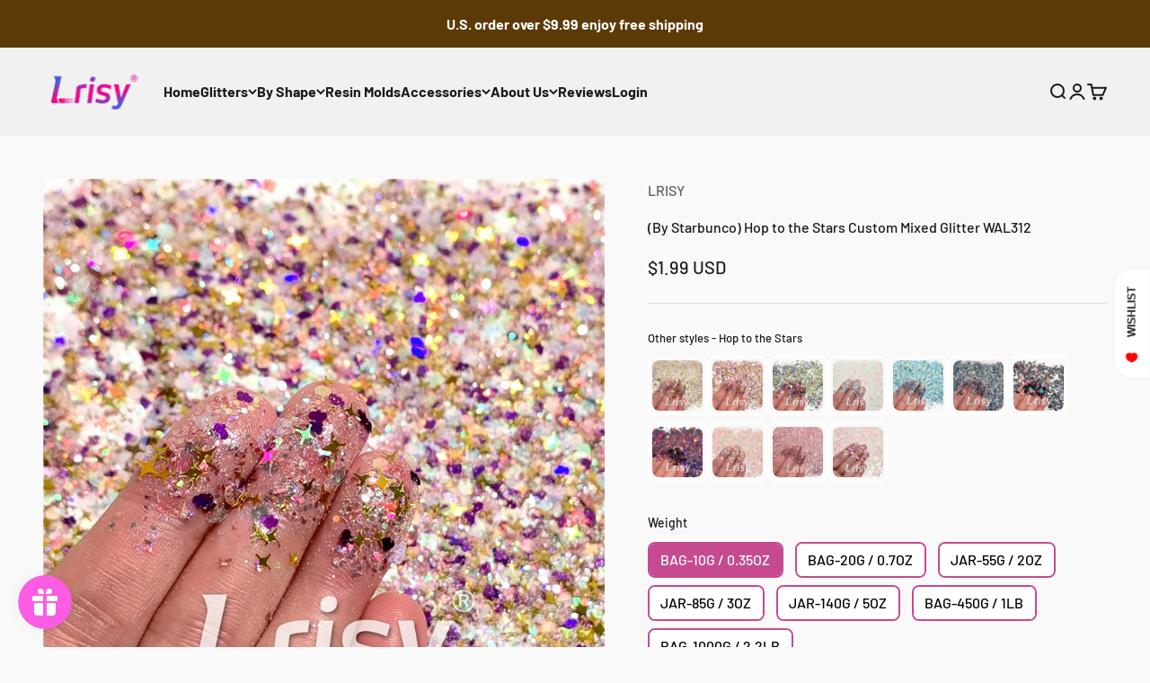

--- FILE ---
content_type: text/html; charset=utf-8
request_url: https://www.lrisy.com/products/by-starbunco-hop-to-the-stars-custom-mixed-glitter-wal312
body_size: 51535
content:
<!doctype html>

<html class="no-js" lang="en" dir="ltr">
  <head>
    <meta charset="utf-8">
    <meta name="viewport" content="width=device-width, initial-scale=1.0, height=device-height, minimum-scale=1.0, maximum-scale=1.0">
    <meta name="theme-color" content="#f0f0f0">
    <meta name="google-site-verification" content="4k_KldmyNqJeNvkW6am3hTJpKmiMaSmn4KJcUQnmHhE" />

    <title>(By Starbunco) Hop to the Stars Custom Mixed Glitter WAL312</title><meta name="description" content="Quick Details Product: Custom Mixed Glitter (By Starbunco) Size: 3/4/5mm Four Pointed Star, 3mm Cloud, 2x2 glitter shards, 0.2/0.3/0.4/1/2.5mm Hexagon Mix (thickness: 50um) Material: Eco-Friendly, PET, Heat-resistance Color: Mixed Description: This is a mix of glitters from Starbunco Application: Suitable for nail arts"><link rel="canonical" href="https://www.lrisy.com/products/by-starbunco-hop-to-the-stars-custom-mixed-glitter-wal312"><link rel="shortcut icon" href="//www.lrisy.com/cdn/shop/files/logo_R_c7aa5a52-97af-484b-9f4e-142f3fe66107.png?v=1711940708&width=96">
      <link rel="apple-touch-icon" href="//www.lrisy.com/cdn/shop/files/logo_R_c7aa5a52-97af-484b-9f4e-142f3fe66107.png?v=1711940708&width=180"><link rel="preconnect" href="https://cdn.shopify.com">
    <link rel="preconnect" href="https://fonts.shopifycdn.com" crossorigin>
    <link rel="dns-prefetch" href="https://productreviews.shopifycdn.com"><link rel="preload" href="//www.lrisy.com/cdn/fonts/barlow/barlow_n5.a193a1990790eba0cc5cca569d23799830e90f07.woff2" as="font" type="font/woff2" crossorigin><meta property="og:type" content="product">
  <meta property="og:title" content="(By Starbunco) Hop to the Stars Custom Mixed Glitter WAL312">
  <meta property="product:price:amount" content="1.99">
  <meta property="product:price:currency" content="USD"><meta property="og:image" content="http://www.lrisy.com/cdn/shop/products/IMG_20210924_162501_79315f5a-3851-4b9d-a715-2119e87494f5.jpg?v=1637990404&width=2048">
  <meta property="og:image:secure_url" content="https://www.lrisy.com/cdn/shop/products/IMG_20210924_162501_79315f5a-3851-4b9d-a715-2119e87494f5.jpg?v=1637990404&width=2048">
  <meta property="og:image:width" content="1000">
  <meta property="og:image:height" content="1000"><meta property="og:description" content="Quick Details Product: Custom Mixed Glitter (By Starbunco) Size: 3/4/5mm Four Pointed Star, 3mm Cloud, 2x2 glitter shards, 0.2/0.3/0.4/1/2.5mm Hexagon Mix (thickness: 50um) Material: Eco-Friendly, PET, Heat-resistance Color: Mixed Description: This is a mix of glitters from Starbunco Application: Suitable for nail arts"><meta property="og:url" content="https://www.lrisy.com/products/by-starbunco-hop-to-the-stars-custom-mixed-glitter-wal312">
<meta property="og:site_name" content="Lrisy"><meta name="twitter:card" content="summary"><meta name="twitter:title" content="(By Starbunco) Hop to the Stars Custom Mixed Glitter WAL312">
  <meta name="twitter:description" content="Quick Details
Product: Custom Mixed Glitter (By Starbunco)
Size: 3/4/5mm Four Pointed Star, 3mm Cloud, 2x2 glitter shards, 0.2/0.3/0.4/1/2.5mm Hexagon Mix (thickness: 50um)
Material: Eco-Friendly, PET, Heat-resistance
Color: Mixed
Description: This is a mix of glitters from Starbunco
Application: Suitable for nail arts, body makeup, hair decoration, glitter slimes, resin art and craft, etc."><meta name="twitter:image" content="https://www.lrisy.com/cdn/shop/products/IMG_20210924_162501_79315f5a-3851-4b9d-a715-2119e87494f5.jpg?crop=center&height=1200&v=1637990404&width=1200">
  <meta name="twitter:image:alt" content="(By Starbunco) Hop to the Stars Custom Mixed Glitter WAL312">
  <script type="application/ld+json">
  {
    "@context": "https://schema.org",
    "@type": "Product",
    "productID": 6645551497315,
    "offers": [{
          "@type": "Offer",
          "name": "Bag-10g \/ 0.35oz",
          "availability":"https://schema.org/InStock",
          "price": 1.99,
          "priceCurrency": "USD",
          "priceValidUntil": "2026-01-25","sku": "GT-WAL312-MIX10","url": "https://www.lrisy.com/products/by-starbunco-hop-to-the-stars-custom-mixed-glitter-wal312?variant=39952091021411"
        },
{
          "@type": "Offer",
          "name": "Bag-20g \/ 0.7oz",
          "availability":"https://schema.org/InStock",
          "price": 2.99,
          "priceCurrency": "USD",
          "priceValidUntil": "2026-01-25","sku": "GT-WAL312-MIX20","url": "https://www.lrisy.com/products/by-starbunco-hop-to-the-stars-custom-mixed-glitter-wal312?variant=39952091054179"
        },
{
          "@type": "Offer",
          "name": "Jar-55g \/ 2oz",
          "availability":"https://schema.org/InStock",
          "price": 7.99,
          "priceCurrency": "USD",
          "priceValidUntil": "2026-01-25","sku": "GT-WAL312-MIX55","url": "https://www.lrisy.com/products/by-starbunco-hop-to-the-stars-custom-mixed-glitter-wal312?variant=39952091086947"
        },
{
          "@type": "Offer",
          "name": "Jar-85g \/ 3oz",
          "availability":"https://schema.org/InStock",
          "price": 9.99,
          "priceCurrency": "USD",
          "priceValidUntil": "2026-01-25","sku": "GT-WAL312-MIX85","url": "https://www.lrisy.com/products/by-starbunco-hop-to-the-stars-custom-mixed-glitter-wal312?variant=39952091119715"
        },
{
          "@type": "Offer",
          "name": "Jar-140g \/ 5oz",
          "availability":"https://schema.org/InStock",
          "price": 13.99,
          "priceCurrency": "USD",
          "priceValidUntil": "2026-01-25","sku": "GT-WAL312-MIX140","url": "https://www.lrisy.com/products/by-starbunco-hop-to-the-stars-custom-mixed-glitter-wal312?variant=39952091152483"
        },
{
          "@type": "Offer",
          "name": "Bag-450g \/ 1lb",
          "availability":"https://schema.org/InStock",
          "price": 33.29,
          "priceCurrency": "USD",
          "priceValidUntil": "2026-01-25","sku": "GT-WAL312-MIX450","url": "https://www.lrisy.com/products/by-starbunco-hop-to-the-stars-custom-mixed-glitter-wal312?variant=39952091185251"
        },
{
          "@type": "Offer",
          "name": "Bag-1000g \/ 2.2lb",
          "availability":"https://schema.org/InStock",
          "price": 67.99,
          "priceCurrency": "USD",
          "priceValidUntil": "2026-01-25","sku": "GT-WAL312-MIX1000","url": "https://www.lrisy.com/products/by-starbunco-hop-to-the-stars-custom-mixed-glitter-wal312?variant=46227446563098"
        }
],"brand": {
      "@type": "Brand",
      "name": "LRISY"
    },
    "name": "(By Starbunco) Hop to the Stars Custom Mixed Glitter WAL312",
    "description": "Quick Details\nProduct: Custom Mixed Glitter (By Starbunco)\nSize: 3\/4\/5mm Four Pointed Star, 3mm Cloud, 2x2 glitter shards, 0.2\/0.3\/0.4\/1\/2.5mm Hexagon Mix (thickness: 50um)\nMaterial: Eco-Friendly, PET, Heat-resistance\nColor: Mixed\nDescription: This is a mix of glitters from Starbunco\nApplication: Suitable for nail arts, body makeup, hair decoration, glitter slimes, resin art and craft, etc.",
    "category": "Glitter",
    "url": "https://www.lrisy.com/products/by-starbunco-hop-to-the-stars-custom-mixed-glitter-wal312",
    "sku": "GT-WAL312-MIX10","weight": {
        "@type": "QuantitativeValue",
        "unitCode": "g",
        "value": 10.0
      },"image": {
      "@type": "ImageObject",
      "url": "https://www.lrisy.com/cdn/shop/products/IMG_20210924_162501_79315f5a-3851-4b9d-a715-2119e87494f5.jpg?v=1637990404&width=1024",
      "image": "https://www.lrisy.com/cdn/shop/products/IMG_20210924_162501_79315f5a-3851-4b9d-a715-2119e87494f5.jpg?v=1637990404&width=1024",
      "name": "(By Starbunco) Hop to the Stars Custom Mixed Glitter WAL312",
      "width": "1024",
      "height": "1024"
    }
  }
  </script>



  <script type="application/ld+json">
  {
    "@context": "https://schema.org",
    "@type": "BreadcrumbList",
  "itemListElement": [{
      "@type": "ListItem",
      "position": 1,
      "name": "Home",
      "item": "https://www.lrisy.com"
    },{
          "@type": "ListItem",
          "position": 2,
          "name": "(By Starbunco) Hop to the Stars Custom Mixed Glitter WAL312",
          "item": "https://www.lrisy.com/products/by-starbunco-hop-to-the-stars-custom-mixed-glitter-wal312"
        }]
  }
  </script>

<style>/* Typography (heading) */
  

/* Typography (body) */
  @font-face {
  font-family: Barlow;
  font-weight: 500;
  font-style: normal;
  font-display: fallback;
  src: url("//www.lrisy.com/cdn/fonts/barlow/barlow_n5.a193a1990790eba0cc5cca569d23799830e90f07.woff2") format("woff2"),
       url("//www.lrisy.com/cdn/fonts/barlow/barlow_n5.ae31c82169b1dc0715609b8cc6a610b917808358.woff") format("woff");
}

@font-face {
  font-family: Barlow;
  font-weight: 500;
  font-style: italic;
  font-display: fallback;
  src: url("//www.lrisy.com/cdn/fonts/barlow/barlow_i5.714d58286997b65cd479af615cfa9bb0a117a573.woff2") format("woff2"),
       url("//www.lrisy.com/cdn/fonts/barlow/barlow_i5.0120f77e6447d3b5df4bbec8ad8c2d029d87fb21.woff") format("woff");
}

@font-face {
  font-family: Barlow;
  font-weight: 700;
  font-style: normal;
  font-display: fallback;
  src: url("//www.lrisy.com/cdn/fonts/barlow/barlow_n7.691d1d11f150e857dcbc1c10ef03d825bc378d81.woff2") format("woff2"),
       url("//www.lrisy.com/cdn/fonts/barlow/barlow_n7.4fdbb1cb7da0e2c2f88492243ffa2b4f91924840.woff") format("woff");
}

@font-face {
  font-family: Barlow;
  font-weight: 700;
  font-style: italic;
  font-display: fallback;
  src: url("//www.lrisy.com/cdn/fonts/barlow/barlow_i7.50e19d6cc2ba5146fa437a5a7443c76d5d730103.woff2") format("woff2"),
       url("//www.lrisy.com/cdn/fonts/barlow/barlow_i7.47e9f98f1b094d912e6fd631cc3fe93d9f40964f.woff") format("woff");
}

:root {
    /**
     * ---------------------------------------------------------------------
     * SPACING VARIABLES
     *
     * We are using a spacing inspired from frameworks like Tailwind CSS.
     * ---------------------------------------------------------------------
     */
    --spacing-0-5: 0.125rem; /* 2px */
    --spacing-1: 0.25rem; /* 4px */
    --spacing-1-5: 0.375rem; /* 6px */
    --spacing-2: 0.5rem; /* 8px */
    --spacing-2-5: 0.625rem; /* 10px */
    --spacing-3: 0.75rem; /* 12px */
    --spacing-3-5: 0.875rem; /* 14px */
    --spacing-4: 1rem; /* 16px */
    --spacing-4-5: 1.125rem; /* 18px */
    --spacing-5: 1.25rem; /* 20px */
    --spacing-5-5: 1.375rem; /* 22px */
    --spacing-6: 1.5rem; /* 24px */
    --spacing-6-5: 1.625rem; /* 26px */
    --spacing-7: 1.75rem; /* 28px */
    --spacing-7-5: 1.875rem; /* 30px */
    --spacing-8: 2rem; /* 32px */
    --spacing-8-5: 2.125rem; /* 34px */
    --spacing-9: 2.25rem; /* 36px */
    --spacing-9-5: 2.375rem; /* 38px */
    --spacing-10: 2.5rem; /* 40px */
    --spacing-11: 2.75rem; /* 44px */
    --spacing-12: 3rem; /* 48px */
    --spacing-14: 3.5rem; /* 56px */
    --spacing-16: 4rem; /* 64px */
    --spacing-18: 4.5rem; /* 72px */
    --spacing-20: 5rem; /* 80px */
    --spacing-24: 6rem; /* 96px */
    --spacing-28: 7rem; /* 112px */
    --spacing-32: 8rem; /* 128px */
    --spacing-36: 9rem; /* 144px */
    --spacing-40: 10rem; /* 160px */
    --spacing-44: 11rem; /* 176px */
    --spacing-48: 12rem; /* 192px */
    --spacing-52: 13rem; /* 208px */
    --spacing-56: 14rem; /* 224px */
    --spacing-60: 15rem; /* 240px */
    --spacing-64: 16rem; /* 256px */
    --spacing-72: 18rem; /* 288px */
    --spacing-80: 20rem; /* 320px */
    --spacing-96: 24rem; /* 384px */

    /* Container */
    --container-max-width: 1600px;
    --container-narrow-max-width: 1350px;
    --container-gutter: var(--spacing-5);
    --section-outer-spacing-block: var(--spacing-12);
    --section-inner-max-spacing-block: var(--spacing-10);
    --section-inner-spacing-inline: var(--container-gutter);
    --section-stack-spacing-block: var(--spacing-8);

    /* Grid gutter */
    --grid-gutter: var(--spacing-5);

    /* Product list settings */
    --product-list-row-gap: var(--spacing-8);
    --product-list-column-gap: var(--grid-gutter);

    /* Form settings */
    --input-gap: var(--spacing-2);
    --input-height: 2.625rem;
    --input-padding-inline: var(--spacing-4);

    /* Other sizes */
    --sticky-area-height: calc(var(--sticky-announcement-bar-enabled, 0) * var(--announcement-bar-height, 0px) + var(--sticky-header-enabled, 0) * var(--header-height, 0px));

    /* RTL support */
    --transform-logical-flip: 1;
    --transform-origin-start: left;
    --transform-origin-end: right;

    /**
     * ---------------------------------------------------------------------
     * TYPOGRAPHY
     * ---------------------------------------------------------------------
     */

    /* Font properties */
    --heading-font-family: "system_ui", -apple-system, 'Segoe UI', Roboto, 'Helvetica Neue', 'Noto Sans', 'Liberation Sans', Arial, sans-serif, 'Apple Color Emoji', 'Segoe UI Emoji', 'Segoe UI Symbol', 'Noto Color Emoji';
    --heading-font-weight: 400;
    --heading-font-style: normal;
    --heading-text-transform: normal;
    --heading-letter-spacing: 0.03em;
    --text-font-family: Barlow, sans-serif;
    --text-font-weight: 500;
    --text-font-style: normal;
    --text-letter-spacing: 0.0em;

    /* Font sizes */
    --text-h0: 2.5rem;
    --text-h1: 1.75rem;
    --text-h2: 1.5rem;
    --text-h3: 1.375rem;
    --text-h4: 1.125rem;
    --text-h5: 1.125rem;
    --text-h6: 1rem;
    --text-xs: 0.6875rem;
    --text-sm: 0.75rem;
    --text-base: 0.875rem;
    --text-lg: 1.125rem;

    /**
     * ---------------------------------------------------------------------
     * COLORS
     * ---------------------------------------------------------------------
     */

    /* Color settings */--accent: 255 183 74;
    --text-primary: 26 26 26;
    --background-primary: 249 249 249;
    --dialog-background: 255 255 255;
    --border-color: var(--text-color, var(--text-primary)) / 0.12;

    /* Button colors */
    --button-background-primary: 255 183 74;
    --button-text-primary: 255 255 255;
    --button-background-secondary: 128 60 238;
    --button-text-secondary: 255 255 255;

    /* Status colors */
    --success-background: 224 242 231;
    --success-text: 0 145 57;
    --warning-background: 251 243 229;
    --warning-text: 225 151 39;
    --error-background: 254 231 231;
    --error-text: 248 58 58;

    /* Product colors */
    --on-sale-text: 248 58 58;
    --on-sale-badge-background: 248 58 58;
    --on-sale-badge-text: 255 255 255;
    --sold-out-badge-background: 0 0 0;
    --sold-out-badge-text: 255 255 255;
    --primary-badge-background: 128 60 238;
    --primary-badge-text: 255 255 255;
    --star-color: 255 183 74;
    --product-card-background: 255 255 255;
    --product-card-text: 26 26 26;

    /* Header colors */
    --header-background: 240 240 240;
    --header-text: 26 26 26;

    /* Footer colors */
    --footer-background: 255 255 255;
    --footer-text: 26 26 26;

    /* Rounded variables (used for border radius) */
    --rounded-xs: 0.25rem;
    --rounded-sm: 0.375rem;
    --rounded: 0.75rem;
    --rounded-lg: 1.5rem;
    --rounded-full: 9999px;

    --rounded-button: 3.75rem;
    --rounded-input: 0.5rem;

    /* Box shadow */
    --shadow-sm: 0 2px 8px rgb(var(--text-primary) / 0.1);
    --shadow: 0 5px 15px rgb(var(--text-primary) / 0.1);
    --shadow-md: 0 5px 30px rgb(var(--text-primary) / 0.1);
    --shadow-block: 0px 18px 50px rgb(var(--text-primary) / 0.1);

    /**
     * ---------------------------------------------------------------------
     * OTHER
     * ---------------------------------------------------------------------
     */

    --cursor-close-svg-url: url(//www.lrisy.com/cdn/shop/t/59/assets/cursor-close.svg?v=147174565022153725511717038705);
    --cursor-zoom-in-svg-url: url(//www.lrisy.com/cdn/shop/t/59/assets/cursor-zoom-in.svg?v=154953035094101115921717038705);
    --cursor-zoom-out-svg-url: url(//www.lrisy.com/cdn/shop/t/59/assets/cursor-zoom-out.svg?v=16155520337305705181717038705);
    --checkmark-svg-url: url(//www.lrisy.com/cdn/shop/t/59/assets/checkmark.svg?v=77552481021870063511717038705);
  }

  [dir="rtl"]:root {
    /* RTL support */
    --transform-logical-flip: -1;
    --transform-origin-start: right;
    --transform-origin-end: left;
  }

  @media screen and (min-width: 700px) {
    :root {
      /* Typography (font size) */
      --text-h0: 3.25rem;
      --text-h1: 2.25rem;
      --text-h2: 1.75rem;
      --text-h3: 1.625rem;
      --text-h4: 1.25rem;
      --text-h5: 1.25rem;
      --text-h6: 1.125rem;

      --text-xs: 0.75rem;
      --text-sm: 0.875rem;
      --text-base: 1.0rem;
      --text-lg: 1.25rem;

      /* Spacing */
      --container-gutter: 2rem;
      --section-outer-spacing-block: var(--spacing-16);
      --section-inner-max-spacing-block: var(--spacing-12);
      --section-inner-spacing-inline: var(--spacing-12);
      --section-stack-spacing-block: var(--spacing-12);

      /* Grid gutter */
      --grid-gutter: var(--spacing-6);

      /* Product list settings */
      --product-list-row-gap: var(--spacing-12);

      /* Form settings */
      --input-gap: 1rem;
      --input-height: 3.125rem;
      --input-padding-inline: var(--spacing-5);
    }
  }

  @media screen and (min-width: 1000px) {
    :root {
      /* Spacing settings */
      --container-gutter: var(--spacing-12);
      --section-outer-spacing-block: var(--spacing-18);
      --section-inner-max-spacing-block: var(--spacing-16);
      --section-inner-spacing-inline: var(--spacing-16);
      --section-stack-spacing-block: var(--spacing-12);
    }
  }

  @media screen and (min-width: 1150px) {
    :root {
      /* Spacing settings */
      --container-gutter: var(--spacing-12);
      --section-outer-spacing-block: var(--spacing-20);
      --section-inner-max-spacing-block: var(--spacing-16);
      --section-inner-spacing-inline: var(--spacing-16);
      --section-stack-spacing-block: var(--spacing-12);
    }
  }

  @media screen and (min-width: 1400px) {
    :root {
      /* Typography (font size) */
      --text-h0: 4rem;
      --text-h1: 3rem;
      --text-h2: 2.5rem;
      --text-h3: 1.75rem;
      --text-h4: 1.5rem;
      --text-h5: 1.25rem;
      --text-h6: 1.25rem;

      --section-outer-spacing-block: var(--spacing-24);
      --section-inner-max-spacing-block: var(--spacing-18);
      --section-inner-spacing-inline: var(--spacing-18);
    }
  }

  @media screen and (min-width: 1600px) {
    :root {
      --section-outer-spacing-block: var(--spacing-24);
      --section-inner-max-spacing-block: var(--spacing-20);
      --section-inner-spacing-inline: var(--spacing-20);
    }
  }

  /**
   * ---------------------------------------------------------------------
   * LIQUID DEPENDANT CSS
   *
   * Our main CSS is Liquid free, but some very specific features depend on
   * theme settings, so we have them here
   * ---------------------------------------------------------------------
   */@media screen and (pointer: fine) {
        .button:not([disabled]):hover, .btn:not([disabled]):hover, .shopify-payment-button__button--unbranded:not([disabled]):hover {
          --button-background-opacity: 0.85;
        }

        .button--subdued:not([disabled]):hover {
          --button-background: var(--text-color) / .05 !important;
        }
      }</style><script>
  document.documentElement.classList.replace('no-js', 'js');

  // This allows to expose several variables to the global scope, to be used in scripts
  window.themeVariables = {
    settings: {
      showPageTransition: true,
      headingApparition: "fade",
      pageType: "product",
      moneyFormat: "${{amount}}",
      moneyWithCurrencyFormat: "${{amount}} USD",
      currencyCodeEnabled: true,
      cartType: "drawer",
      showDiscount: false,
      discountMode: "percentage"
    },

    strings: {
      accessibilityClose: "Close",
      accessibilityNext: "Next",
      accessibilityPrevious: "Previous",
      addToCartButton: "Add to cart",
      soldOutButton: "Sold out",
      preOrderButton: "Pre-order",
      unavailableButton: "Unavailable",
      closeGallery: "Close gallery",
      zoomGallery: "Zoom",
      errorGallery: "Image cannot be loaded",
      soldOutBadge: "Sold out",
      discountBadge: "Save @@",
      sku: "SKU:",
      searchNoResults: "No results could be found.",
      addOrderNote: "Add order note",
      editOrderNote: "Edit order note",
      shippingEstimatorNoResults: "Sorry, we do not ship to your address.",
      shippingEstimatorOneResult: "There is one shipping rate for your address:",
      shippingEstimatorMultipleResults: "There are several shipping rates for your address:",
      shippingEstimatorError: "One or more error occurred while retrieving shipping rates:"
    },

    breakpoints: {
      'sm': 'screen and (min-width: 700px)',
      'md': 'screen and (min-width: 1000px)',
      'lg': 'screen and (min-width: 1150px)',
      'xl': 'screen and (min-width: 1400px)',

      'sm-max': 'screen and (max-width: 699px)',
      'md-max': 'screen and (max-width: 999px)',
      'lg-max': 'screen and (max-width: 1149px)',
      'xl-max': 'screen and (max-width: 1399px)'
    }
  };window.addEventListener('DOMContentLoaded', () => {
      const isReloaded = (window.performance.navigation && window.performance.navigation.type === 1) || window.performance.getEntriesByType('navigation').map((nav) => nav.type).includes('reload');

      if ('animate' in document.documentElement && window.matchMedia('(prefers-reduced-motion: no-preference)').matches && document.referrer.includes(location.host) && !isReloaded) {
        document.body.animate({opacity: [0, 1]}, {duration: 115, fill: 'forwards'});
      }
    });

    window.addEventListener('pageshow', (event) => {
      document.body.classList.remove('page-transition');

      if (event.persisted) {
        document.body.animate({opacity: [0, 1]}, {duration: 0, fill: 'forwards'});
      }
    });// For detecting native share
  document.documentElement.classList.add(`native-share--${navigator.share ? 'enabled' : 'disabled'}`);// We save the product ID in local storage to be eventually used for recently viewed section
    try {
      const recentlyViewedProducts = new Set(JSON.parse(localStorage.getItem('theme:recently-viewed-products') || '[]'));

      recentlyViewedProducts.delete(6645551497315); // Delete first to re-move the product
      recentlyViewedProducts.add(6645551497315);

      localStorage.setItem('theme:recently-viewed-products', JSON.stringify(Array.from(recentlyViewedProducts.values()).reverse()));
    } catch (e) {
      // Safari in private mode does not allow setting item, we silently fail
    }</script><script type="module" src="//www.lrisy.com/cdn/shop/t/59/assets/vendor.min.js?v=52426788336887041471717038705"></script>
    <script type="module" src="//www.lrisy.com/cdn/shop/t/59/assets/theme.js?v=157981661988275601281717038946"></script>
    <script type="module" src="//www.lrisy.com/cdn/shop/t/59/assets/sections.js?v=93395353495788461711717040804"></script>

    <script>window.performance && window.performance.mark && window.performance.mark('shopify.content_for_header.start');</script><meta name="google-site-verification" content="ETkP9gx8YdBfRRsiSMSO3Nf-INMF05G1qJYDgSkRGWw">
<meta name="facebook-domain-verification" content="z0g9piuzqg1v5f8nxk2uu6ujp5ev8x">
<meta name="facebook-domain-verification" content="ns72qiemqp0dx9p4xiybscyfagonsw">
<meta id="shopify-digital-wallet" name="shopify-digital-wallet" content="/3818618969/digital_wallets/dialog">
<meta name="shopify-checkout-api-token" content="58be05e4082333c5ae2d7f3ab249c650">
<meta id="in-context-paypal-metadata" data-shop-id="3818618969" data-venmo-supported="false" data-environment="production" data-locale="en_US" data-paypal-v4="true" data-currency="USD">
<link rel="alternate" type="application/json+oembed" href="https://www.lrisy.com/products/by-starbunco-hop-to-the-stars-custom-mixed-glitter-wal312.oembed">
<script async="async" src="/checkouts/internal/preloads.js?locale=en-US"></script>
<script id="shopify-features" type="application/json">{"accessToken":"58be05e4082333c5ae2d7f3ab249c650","betas":["rich-media-storefront-analytics"],"domain":"www.lrisy.com","predictiveSearch":true,"shopId":3818618969,"locale":"en"}</script>
<script>var Shopify = Shopify || {};
Shopify.shop = "forxjoy.myshopify.com";
Shopify.locale = "en";
Shopify.currency = {"active":"USD","rate":"1.0"};
Shopify.country = "US";
Shopify.theme = {"name":"独立日","id":169122431258,"schema_name":"Impact","schema_version":"5.2.0","theme_store_id":1190,"role":"main"};
Shopify.theme.handle = "null";
Shopify.theme.style = {"id":null,"handle":null};
Shopify.cdnHost = "www.lrisy.com/cdn";
Shopify.routes = Shopify.routes || {};
Shopify.routes.root = "/";</script>
<script type="module">!function(o){(o.Shopify=o.Shopify||{}).modules=!0}(window);</script>
<script>!function(o){function n(){var o=[];function n(){o.push(Array.prototype.slice.apply(arguments))}return n.q=o,n}var t=o.Shopify=o.Shopify||{};t.loadFeatures=n(),t.autoloadFeatures=n()}(window);</script>
<script id="shop-js-analytics" type="application/json">{"pageType":"product"}</script>
<script defer="defer" async type="module" src="//www.lrisy.com/cdn/shopifycloud/shop-js/modules/v2/client.init-shop-cart-sync_IZsNAliE.en.esm.js"></script>
<script defer="defer" async type="module" src="//www.lrisy.com/cdn/shopifycloud/shop-js/modules/v2/chunk.common_0OUaOowp.esm.js"></script>
<script type="module">
  await import("//www.lrisy.com/cdn/shopifycloud/shop-js/modules/v2/client.init-shop-cart-sync_IZsNAliE.en.esm.js");
await import("//www.lrisy.com/cdn/shopifycloud/shop-js/modules/v2/chunk.common_0OUaOowp.esm.js");

  window.Shopify.SignInWithShop?.initShopCartSync?.({"fedCMEnabled":true,"windoidEnabled":true});

</script>
<script>(function() {
  var isLoaded = false;
  function asyncLoad() {
    if (isLoaded) return;
    isLoaded = true;
    var urls = ["https:\/\/cdn.fera.ai\/js\/fera.placeholder.js?shop=forxjoy.myshopify.com","https:\/\/d2fk970j0emtue.cloudfront.net\/shop\/js\/free-gift-cart-upsell-pro.min.js?shop=forxjoy.myshopify.com","https:\/\/d9fvwtvqz2fm1.cloudfront.net\/shop\/js\/discount-on-cart-pro.min.js?shop=forxjoy.myshopify.com","https:\/\/wheelstatic.com\/wheel_app\/script\/?shop=forxjoy.myshopify.com","https:\/\/loox.io\/widget\/41Zk4Gh4kI\/loox.1709868346801.js?shop=forxjoy.myshopify.com","https:\/\/img0.socialshopwave.com\/ssw-empty.js?shop=forxjoy.myshopify.com"];
    for (var i = 0; i < urls.length; i++) {
      var s = document.createElement('script');
      s.type = 'text/javascript';
      s.async = true;
      s.src = urls[i];
      var x = document.getElementsByTagName('script')[0];
      x.parentNode.insertBefore(s, x);
    }
  };
  if(window.attachEvent) {
    window.attachEvent('onload', asyncLoad);
  } else {
    window.addEventListener('load', asyncLoad, false);
  }
})();</script>
<script id="__st">var __st={"a":3818618969,"offset":-21600,"reqid":"090e29a1-fee4-4e59-bb5e-57ebf4ee6ec6-1768524005","pageurl":"www.lrisy.com\/products\/by-starbunco-hop-to-the-stars-custom-mixed-glitter-wal312","u":"62260ab3064c","p":"product","rtyp":"product","rid":6645551497315};</script>
<script>window.ShopifyPaypalV4VisibilityTracking = true;</script>
<script id="captcha-bootstrap">!function(){'use strict';const t='contact',e='account',n='new_comment',o=[[t,t],['blogs',n],['comments',n],[t,'customer']],c=[[e,'customer_login'],[e,'guest_login'],[e,'recover_customer_password'],[e,'create_customer']],r=t=>t.map((([t,e])=>`form[action*='/${t}']:not([data-nocaptcha='true']) input[name='form_type'][value='${e}']`)).join(','),a=t=>()=>t?[...document.querySelectorAll(t)].map((t=>t.form)):[];function s(){const t=[...o],e=r(t);return a(e)}const i='password',u='form_key',d=['recaptcha-v3-token','g-recaptcha-response','h-captcha-response',i],f=()=>{try{return window.sessionStorage}catch{return}},m='__shopify_v',_=t=>t.elements[u];function p(t,e,n=!1){try{const o=window.sessionStorage,c=JSON.parse(o.getItem(e)),{data:r}=function(t){const{data:e,action:n}=t;return t[m]||n?{data:e,action:n}:{data:t,action:n}}(c);for(const[e,n]of Object.entries(r))t.elements[e]&&(t.elements[e].value=n);n&&o.removeItem(e)}catch(o){console.error('form repopulation failed',{error:o})}}const l='form_type',E='cptcha';function T(t){t.dataset[E]=!0}const w=window,h=w.document,L='Shopify',v='ce_forms',y='captcha';let A=!1;((t,e)=>{const n=(g='f06e6c50-85a8-45c8-87d0-21a2b65856fe',I='https://cdn.shopify.com/shopifycloud/storefront-forms-hcaptcha/ce_storefront_forms_captcha_hcaptcha.v1.5.2.iife.js',D={infoText:'Protected by hCaptcha',privacyText:'Privacy',termsText:'Terms'},(t,e,n)=>{const o=w[L][v],c=o.bindForm;if(c)return c(t,g,e,D).then(n);var r;o.q.push([[t,g,e,D],n]),r=I,A||(h.body.append(Object.assign(h.createElement('script'),{id:'captcha-provider',async:!0,src:r})),A=!0)});var g,I,D;w[L]=w[L]||{},w[L][v]=w[L][v]||{},w[L][v].q=[],w[L][y]=w[L][y]||{},w[L][y].protect=function(t,e){n(t,void 0,e),T(t)},Object.freeze(w[L][y]),function(t,e,n,w,h,L){const[v,y,A,g]=function(t,e,n){const i=e?o:[],u=t?c:[],d=[...i,...u],f=r(d),m=r(i),_=r(d.filter((([t,e])=>n.includes(e))));return[a(f),a(m),a(_),s()]}(w,h,L),I=t=>{const e=t.target;return e instanceof HTMLFormElement?e:e&&e.form},D=t=>v().includes(t);t.addEventListener('submit',(t=>{const e=I(t);if(!e)return;const n=D(e)&&!e.dataset.hcaptchaBound&&!e.dataset.recaptchaBound,o=_(e),c=g().includes(e)&&(!o||!o.value);(n||c)&&t.preventDefault(),c&&!n&&(function(t){try{if(!f())return;!function(t){const e=f();if(!e)return;const n=_(t);if(!n)return;const o=n.value;o&&e.removeItem(o)}(t);const e=Array.from(Array(32),(()=>Math.random().toString(36)[2])).join('');!function(t,e){_(t)||t.append(Object.assign(document.createElement('input'),{type:'hidden',name:u})),t.elements[u].value=e}(t,e),function(t,e){const n=f();if(!n)return;const o=[...t.querySelectorAll(`input[type='${i}']`)].map((({name:t})=>t)),c=[...d,...o],r={};for(const[a,s]of new FormData(t).entries())c.includes(a)||(r[a]=s);n.setItem(e,JSON.stringify({[m]:1,action:t.action,data:r}))}(t,e)}catch(e){console.error('failed to persist form',e)}}(e),e.submit())}));const S=(t,e)=>{t&&!t.dataset[E]&&(n(t,e.some((e=>e===t))),T(t))};for(const o of['focusin','change'])t.addEventListener(o,(t=>{const e=I(t);D(e)&&S(e,y())}));const B=e.get('form_key'),M=e.get(l),P=B&&M;t.addEventListener('DOMContentLoaded',(()=>{const t=y();if(P)for(const e of t)e.elements[l].value===M&&p(e,B);[...new Set([...A(),...v().filter((t=>'true'===t.dataset.shopifyCaptcha))])].forEach((e=>S(e,t)))}))}(h,new URLSearchParams(w.location.search),n,t,e,['guest_login'])})(!1,!0)}();</script>
<script integrity="sha256-4kQ18oKyAcykRKYeNunJcIwy7WH5gtpwJnB7kiuLZ1E=" data-source-attribution="shopify.loadfeatures" defer="defer" src="//www.lrisy.com/cdn/shopifycloud/storefront/assets/storefront/load_feature-a0a9edcb.js" crossorigin="anonymous"></script>
<script data-source-attribution="shopify.dynamic_checkout.dynamic.init">var Shopify=Shopify||{};Shopify.PaymentButton=Shopify.PaymentButton||{isStorefrontPortableWallets:!0,init:function(){window.Shopify.PaymentButton.init=function(){};var t=document.createElement("script");t.src="https://www.lrisy.com/cdn/shopifycloud/portable-wallets/latest/portable-wallets.en.js",t.type="module",document.head.appendChild(t)}};
</script>
<script data-source-attribution="shopify.dynamic_checkout.buyer_consent">
  function portableWalletsHideBuyerConsent(e){var t=document.getElementById("shopify-buyer-consent"),n=document.getElementById("shopify-subscription-policy-button");t&&n&&(t.classList.add("hidden"),t.setAttribute("aria-hidden","true"),n.removeEventListener("click",e))}function portableWalletsShowBuyerConsent(e){var t=document.getElementById("shopify-buyer-consent"),n=document.getElementById("shopify-subscription-policy-button");t&&n&&(t.classList.remove("hidden"),t.removeAttribute("aria-hidden"),n.addEventListener("click",e))}window.Shopify?.PaymentButton&&(window.Shopify.PaymentButton.hideBuyerConsent=portableWalletsHideBuyerConsent,window.Shopify.PaymentButton.showBuyerConsent=portableWalletsShowBuyerConsent);
</script>
<script>
  function portableWalletsCleanup(e){e&&e.src&&console.error("Failed to load portable wallets script "+e.src);var t=document.querySelectorAll("shopify-accelerated-checkout .shopify-payment-button__skeleton, shopify-accelerated-checkout-cart .wallet-cart-button__skeleton"),e=document.getElementById("shopify-buyer-consent");for(let e=0;e<t.length;e++)t[e].remove();e&&e.remove()}function portableWalletsNotLoadedAsModule(e){e instanceof ErrorEvent&&"string"==typeof e.message&&e.message.includes("import.meta")&&"string"==typeof e.filename&&e.filename.includes("portable-wallets")&&(window.removeEventListener("error",portableWalletsNotLoadedAsModule),window.Shopify.PaymentButton.failedToLoad=e,"loading"===document.readyState?document.addEventListener("DOMContentLoaded",window.Shopify.PaymentButton.init):window.Shopify.PaymentButton.init())}window.addEventListener("error",portableWalletsNotLoadedAsModule);
</script>

<script type="module" src="https://www.lrisy.com/cdn/shopifycloud/portable-wallets/latest/portable-wallets.en.js" onError="portableWalletsCleanup(this)" crossorigin="anonymous"></script>
<script nomodule>
  document.addEventListener("DOMContentLoaded", portableWalletsCleanup);
</script>

<link id="shopify-accelerated-checkout-styles" rel="stylesheet" media="screen" href="https://www.lrisy.com/cdn/shopifycloud/portable-wallets/latest/accelerated-checkout-backwards-compat.css" crossorigin="anonymous">
<style id="shopify-accelerated-checkout-cart">
        #shopify-buyer-consent {
  margin-top: 1em;
  display: inline-block;
  width: 100%;
}

#shopify-buyer-consent.hidden {
  display: none;
}

#shopify-subscription-policy-button {
  background: none;
  border: none;
  padding: 0;
  text-decoration: underline;
  font-size: inherit;
  cursor: pointer;
}

#shopify-subscription-policy-button::before {
  box-shadow: none;
}

      </style>

<script>window.performance && window.performance.mark && window.performance.mark('shopify.content_for_header.end');</script>
<link href="//www.lrisy.com/cdn/shop/t/59/assets/theme.css?v=152652061736850904821717038705" rel="stylesheet" type="text/css" media="all" /><!-- BEGIN app block: shopify://apps/swatch-king/blocks/variant-swatch-king/0850b1e4-ba30-4a0d-a8f4-f9a939276d7d -->


















































  <script>
    window.vsk_data = function(){
      return {
        "block_collection_settings": {"alignment":"left","enable":false,"swatch_location":"After image","switch_on_hover":true,"preselect_variant":false,"current_template":"product"},
        "currency": "USD",
        "currency_symbol": "$",
        "primary_locale": "en",
        "localized_string": {},
        "app_setting_styles": {"products_swatch_presentation":{"slide_left_button_svg":"","slide_right_button_svg":""},"collections_swatch_presentation":{"minified":false,"minified_products":false,"minified_template":"+{count}","slide_left_button_svg":"","minified_display_count":[3,6],"slide_right_button_svg":""}},
        "app_setting": {"display_logs":false,"default_preset":14630,"pre_hide_strategy":"hide-all-theme-selectors","swatch_url_source":"cdn","product_data_source":"storefront","data_url_source":"cdn","new_script":true},
        "app_setting_config": {"app_execution_strategy":"all","collections_options_disabled":null,"default_swatch_image":"","do_not_select_an_option":{"text":"Select a {{ option_name }}","status":true,"control_add_to_cart":true,"allow_virtual_trigger":true,"make_a_selection_text":"Select a {{ option_name }}","auto_select_options_list":[]},"history_free_group_navigation":false,"notranslate":false,"products_options_disabled":null,"size_chart":{"type":"theme","labels":"size,sizes,taille,größe,tamanho,tamaño,koko,サイズ","position":"right","size_chart_app":"","size_chart_app_css":"","size_chart_app_selector":""},"session_storage_timeout_seconds":60,"enable_swatch":{"cart":{"enable_on_cart_product_grid":false,"enable_on_cart_featured_product":true},"home":{"enable_on_home_product_grid":false,"enable_on_home_featured_product":true},"pages":{"enable_on_custom_product_grid":false,"enable_on_custom_featured_product":true},"article":{"enable_on_article_product_grid":false,"enable_on_article_featured_product":true},"products":{"enable_on_main_product":true,"enable_on_product_grid":false},"collections":{"enable_on_collection_quick_view":true,"enable_on_collection_product_grid":false},"list_collections":{"enable_on_list_collection_quick_view":true,"enable_on_list_collection_product_grid":false}},"product_template":{"group_swatches":true,"variant_swatches":true},"product_batch_size":250,"use_optimized_urls":true,"enable_error_tracking":true,"enable_event_tracking":false,"preset_badge":{"order":[{"name":"sold_out","order":0},{"name":"sale","order":1},{"name":"new","order":2}],"new_badge_text":"NEW","new_badge_color":"#FFFFFF","sale_badge_text":"SALE","sale_badge_color":"#FFFFFF","new_badge_bg_color":"#121212D1","sale_badge_bg_color":"#D91C01D1","sold_out_badge_text":"SOLD OUT","sold_out_badge_color":"#FFFFFF","new_show_when_all_same":false,"sale_show_when_all_same":false,"sold_out_badge_bg_color":"#BBBBBBD1","new_product_max_duration":90,"sold_out_show_when_all_same":false,"min_price_diff_for_sale_badge":5}},
        "theme_settings_map": {"166600802586":12677,"166670565658":133929,"168635793690":133929,"167964377370":133929,"167505494298":12677,"169085960474":133929,"69267161177":70396,"69267783769":70468,"80558030947":70468,"81009279075":70468,"120182833251":70468,"120322850915":70468,"168550924570":133929,"169122431258":133929,"173728301338":133929},
        "theme_settings": {"12677":{"id":12677,"configurations":{"products":{"theme_type":"brooklyn","swatch_root":{"position":"top","selector":"form[action*=\"\/cart\/add\"]","groups_selector":"","section_selector":"#shopify-section-product-template, #shopify-section-page-product, #shopify-section-static-product, #shopify-section-product, #shopify-section-static-product-pages","secondary_position":"","secondary_selector":"","use_section_as_root":false},"option_selectors":".form-options input,.variant-wrapper  input","selectors_to_hide":[".variant-wrapper",".swatch_options","form[action=\"\/cart\/add\"] .product__variants","form[action=\"\/cart\/add\"] .form__row div.selector-wrapper",".form-options","form .swatch.clearfix"],"json_data_selector":"","add_to_cart_selector":"[name=\"add\"]","custom_button_params":{"data":[{"value_attribute":"data-value","option_attribute":"data-name"}],"selected_selector":".active"},"option_index_attributes":["data-index","data-option-position","data-object","data-product-option","data-option-index","name"],"add_to_cart_text_selector":"[name=\"add\"]\u003espan","selectors_to_hide_override":"","add_to_cart_enabled_classes":"","add_to_cart_disabled_classes":""},"collections":{"grid_updates":[{"name":"sku","template":"SKU: {sku}","display_position":"replace","display_selector":".variant-sku","element_selector":""},{"name":"price","template":"{{price_with_format}}","display_position":"replace","display_selector":"[data-price]","element_selector":""}],"data_selectors":{"url":"a","title":".product-card__title","attributes":[],"form_input":"input[name=\"id\"]","featured_image":"img","secondary_image":"img.secondary"},"attribute_updates":[{"selector":null,"template":null,"attribute":null}],"selectors_to_hide":[],"json_data_selector":"[sa-swatch-json]","swatch_root_selector":"[sa-swatch-root]","swatch_display_options":[{"label":"After image","position":"after","selector":""},{"label":"After price","position":"after","selector":""},{"label":"After title","position":"after","selector":""}]}},"settings":{"products":{"handleize":false,"init_deferred":false,"label_split_symbol":"-","size_chart_selector":"","persist_group_variant":true,"hide_single_value_option":"none"},"collections":{"layer_index":12,"display_label":false,"continuous_lookup":3000,"json_data_from_api":false,"label_split_symbol":"-","price_trailing_zeroes":false,"hide_single_value_option":"none"}},"custom_scripts":[],"custom_css":"","theme_store_ids":[902],"schema_theme_names":["Expanse"],"pre_hide_css_code":null},"133929":{"id":133929,"configurations":{"products":{"theme_type":"dawn","swatch_root":{"position":"before","selector":".product-info__variant-picker, variant-picker","groups_selector":"","section_selector":".shopify-section--main-product, .shopify-section--featured-product","secondary_position":"","secondary_selector":"","use_section_as_root":true},"option_selectors":"variant-picker input[type=\"radio\"], variant-picker button.popover-listbox__option","selectors_to_hide":[".product-info__variant-picker,  variant-picker"],"json_data_selector":"","add_to_cart_selector":".product-info__buy-buttons button[type=\"submit\"]","custom_button_params":{"data":[{"value_attribute":"value","option_attribute":"name"}],"selected_selector":"[aria-selected=\"true\"]"},"option_index_attributes":["data-index","data-option-position","data-object","data-product-option","data-option-index","name"],"add_to_cart_text_selector":".product-info__buy-buttons button[type=\"submit\"] div","selectors_to_hide_override":"","add_to_cart_enabled_classes":"button button--xl button--secondary","add_to_cart_disabled_classes":"button button--xl button--subdued"},"collections":{"grid_updates":[{"name":"Badge","template":"\u003con-sale-badge discount-mode=\"saving\" class=\"badge badge--on-sale\" {{display_on_sale}} {{display_on_available}}\u003eSave {{price_difference_with_format}}\u003c\/on-sale-badge\u003e\n\u003con-sale-badge discount-mode=\"saving\" class=\"badge badge--on-sale\" {{display_on_sale}} {{display_on_available}}\u003eOn sale\u003c\/on-sale-badge\u003e\n\u003csold-out-badge class=\"badge badge--sold-out\" {{display_on_sold_out}}\u003eSold out\u003c\/sold-out-badge\u003e\n","display_position":"replace","display_selector":".product-card__badge-list","element_selector":""},{"name":"price","template":"\u003csale-price class=\"text-on-sale\"\u003e\n\u003cspan class=\"sr-only\"\u003eSale price\u003c\/span\u003e{{price_with_format}}\u003c\/sale-price\u003e\n\u003ccompare-at-price class=\"text-subdued line-through\" {{display_on_sale}}\u003e\n\u003cspan class=\"sr-only\"\u003eRegular price\u003c\/span\u003e{{compare_at_price_with_format}}\u003c\/compare-at-price\u003e","display_position":"replace","display_selector":".price-list","element_selector":""}],"data_selectors":{"url":"a","title":".product-card__title","attributes":[],"form_input":"[name=\"id\"]","featured_image":".product-card__image--primary","secondary_image":".product-card__image--secondary"},"attribute_updates":[{"selector":null,"template":null,"attribute":null}],"selectors_to_hide":[".product-card__aside"],"json_data_selector":"[sa-swatch-json]","swatch_root_selector":"product-card.product-card","swatch_display_options":[{"label":"After image","position":"top","selector":".product-card__info"},{"label":"After title","position":"after","selector":".product-card__title"},{"label":"After price","position":"after","selector":"price-list"}]}},"settings":{"products":{"handleize":false,"init_deferred":false,"label_split_symbol":"-","size_chart_selector":"button[aria-controls*=\"size-chart\"]","persist_group_variant":true,"hide_single_value_option":"none"},"collections":{"layer_index":12,"display_label":false,"continuous_lookup":3000,"json_data_from_api":true,"label_split_symbol":"-","price_trailing_zeroes":false,"hide_single_value_option":"none"}},"custom_scripts":[],"custom_css":".swatch-size-chart{float:right!important;}","theme_store_ids":[1190],"schema_theme_names":["Impact"],"pre_hide_css_code":null},"133929":{"id":133929,"configurations":{"products":{"theme_type":"dawn","swatch_root":{"position":"before","selector":".product-info__variant-picker, variant-picker","groups_selector":"","section_selector":".shopify-section--main-product, .shopify-section--featured-product","secondary_position":"","secondary_selector":"","use_section_as_root":true},"option_selectors":"variant-picker input[type=\"radio\"], variant-picker button.popover-listbox__option","selectors_to_hide":[".product-info__variant-picker,  variant-picker"],"json_data_selector":"","add_to_cart_selector":".product-info__buy-buttons button[type=\"submit\"]","custom_button_params":{"data":[{"value_attribute":"value","option_attribute":"name"}],"selected_selector":"[aria-selected=\"true\"]"},"option_index_attributes":["data-index","data-option-position","data-object","data-product-option","data-option-index","name"],"add_to_cart_text_selector":".product-info__buy-buttons button[type=\"submit\"] div","selectors_to_hide_override":"","add_to_cart_enabled_classes":"button button--xl button--secondary","add_to_cart_disabled_classes":"button button--xl button--subdued"},"collections":{"grid_updates":[{"name":"Badge","template":"\u003con-sale-badge discount-mode=\"saving\" class=\"badge badge--on-sale\" {{display_on_sale}} {{display_on_available}}\u003eSave {{price_difference_with_format}}\u003c\/on-sale-badge\u003e\n\u003con-sale-badge discount-mode=\"saving\" class=\"badge badge--on-sale\" {{display_on_sale}} {{display_on_available}}\u003eOn sale\u003c\/on-sale-badge\u003e\n\u003csold-out-badge class=\"badge badge--sold-out\" {{display_on_sold_out}}\u003eSold out\u003c\/sold-out-badge\u003e\n","display_position":"replace","display_selector":".product-card__badge-list","element_selector":""},{"name":"price","template":"\u003csale-price class=\"text-on-sale\"\u003e\n\u003cspan class=\"sr-only\"\u003eSale price\u003c\/span\u003e{{price_with_format}}\u003c\/sale-price\u003e\n\u003ccompare-at-price class=\"text-subdued line-through\" {{display_on_sale}}\u003e\n\u003cspan class=\"sr-only\"\u003eRegular price\u003c\/span\u003e{{compare_at_price_with_format}}\u003c\/compare-at-price\u003e","display_position":"replace","display_selector":".price-list","element_selector":""}],"data_selectors":{"url":"a","title":".product-card__title","attributes":[],"form_input":"[name=\"id\"]","featured_image":".product-card__image--primary","secondary_image":".product-card__image--secondary"},"attribute_updates":[{"selector":null,"template":null,"attribute":null}],"selectors_to_hide":[".product-card__aside"],"json_data_selector":"[sa-swatch-json]","swatch_root_selector":"product-card.product-card","swatch_display_options":[{"label":"After image","position":"top","selector":".product-card__info"},{"label":"After title","position":"after","selector":".product-card__title"},{"label":"After price","position":"after","selector":"price-list"}]}},"settings":{"products":{"handleize":false,"init_deferred":false,"label_split_symbol":"-","size_chart_selector":"button[aria-controls*=\"size-chart\"]","persist_group_variant":true,"hide_single_value_option":"none"},"collections":{"layer_index":12,"display_label":false,"continuous_lookup":3000,"json_data_from_api":true,"label_split_symbol":"-","price_trailing_zeroes":false,"hide_single_value_option":"none"}},"custom_scripts":[],"custom_css":".swatch-size-chart{float:right!important;}","theme_store_ids":[1190],"schema_theme_names":["Impact"],"pre_hide_css_code":null},"133929":{"id":133929,"configurations":{"products":{"theme_type":"dawn","swatch_root":{"position":"before","selector":".product-info__variant-picker, variant-picker","groups_selector":"","section_selector":".shopify-section--main-product, .shopify-section--featured-product","secondary_position":"","secondary_selector":"","use_section_as_root":true},"option_selectors":"variant-picker input[type=\"radio\"], variant-picker button.popover-listbox__option","selectors_to_hide":[".product-info__variant-picker,  variant-picker"],"json_data_selector":"","add_to_cart_selector":".product-info__buy-buttons button[type=\"submit\"]","custom_button_params":{"data":[{"value_attribute":"value","option_attribute":"name"}],"selected_selector":"[aria-selected=\"true\"]"},"option_index_attributes":["data-index","data-option-position","data-object","data-product-option","data-option-index","name"],"add_to_cart_text_selector":".product-info__buy-buttons button[type=\"submit\"] div","selectors_to_hide_override":"","add_to_cart_enabled_classes":"button button--xl button--secondary","add_to_cart_disabled_classes":"button button--xl button--subdued"},"collections":{"grid_updates":[{"name":"Badge","template":"\u003con-sale-badge discount-mode=\"saving\" class=\"badge badge--on-sale\" {{display_on_sale}} {{display_on_available}}\u003eSave {{price_difference_with_format}}\u003c\/on-sale-badge\u003e\n\u003con-sale-badge discount-mode=\"saving\" class=\"badge badge--on-sale\" {{display_on_sale}} {{display_on_available}}\u003eOn sale\u003c\/on-sale-badge\u003e\n\u003csold-out-badge class=\"badge badge--sold-out\" {{display_on_sold_out}}\u003eSold out\u003c\/sold-out-badge\u003e\n","display_position":"replace","display_selector":".product-card__badge-list","element_selector":""},{"name":"price","template":"\u003csale-price class=\"text-on-sale\"\u003e\n\u003cspan class=\"sr-only\"\u003eSale price\u003c\/span\u003e{{price_with_format}}\u003c\/sale-price\u003e\n\u003ccompare-at-price class=\"text-subdued line-through\" {{display_on_sale}}\u003e\n\u003cspan class=\"sr-only\"\u003eRegular price\u003c\/span\u003e{{compare_at_price_with_format}}\u003c\/compare-at-price\u003e","display_position":"replace","display_selector":".price-list","element_selector":""}],"data_selectors":{"url":"a","title":".product-card__title","attributes":[],"form_input":"[name=\"id\"]","featured_image":".product-card__image--primary","secondary_image":".product-card__image--secondary"},"attribute_updates":[{"selector":null,"template":null,"attribute":null}],"selectors_to_hide":[".product-card__aside"],"json_data_selector":"[sa-swatch-json]","swatch_root_selector":"product-card.product-card","swatch_display_options":[{"label":"After image","position":"top","selector":".product-card__info"},{"label":"After title","position":"after","selector":".product-card__title"},{"label":"After price","position":"after","selector":"price-list"}]}},"settings":{"products":{"handleize":false,"init_deferred":false,"label_split_symbol":"-","size_chart_selector":"button[aria-controls*=\"size-chart\"]","persist_group_variant":true,"hide_single_value_option":"none"},"collections":{"layer_index":12,"display_label":false,"continuous_lookup":3000,"json_data_from_api":true,"label_split_symbol":"-","price_trailing_zeroes":false,"hide_single_value_option":"none"}},"custom_scripts":[],"custom_css":".swatch-size-chart{float:right!important;}","theme_store_ids":[1190],"schema_theme_names":["Impact"],"pre_hide_css_code":null},"12677":{"id":12677,"configurations":{"products":{"theme_type":"brooklyn","swatch_root":{"position":"top","selector":"form[action*=\"\/cart\/add\"]","groups_selector":"","section_selector":"#shopify-section-product-template, #shopify-section-page-product, #shopify-section-static-product, #shopify-section-product, #shopify-section-static-product-pages","secondary_position":"","secondary_selector":"","use_section_as_root":false},"option_selectors":".form-options input,.variant-wrapper  input","selectors_to_hide":[".variant-wrapper",".swatch_options","form[action=\"\/cart\/add\"] .product__variants","form[action=\"\/cart\/add\"] .form__row div.selector-wrapper",".form-options","form .swatch.clearfix"],"json_data_selector":"","add_to_cart_selector":"[name=\"add\"]","custom_button_params":{"data":[{"value_attribute":"data-value","option_attribute":"data-name"}],"selected_selector":".active"},"option_index_attributes":["data-index","data-option-position","data-object","data-product-option","data-option-index","name"],"add_to_cart_text_selector":"[name=\"add\"]\u003espan","selectors_to_hide_override":"","add_to_cart_enabled_classes":"","add_to_cart_disabled_classes":""},"collections":{"grid_updates":[{"name":"sku","template":"SKU: {sku}","display_position":"replace","display_selector":".variant-sku","element_selector":""},{"name":"price","template":"{{price_with_format}}","display_position":"replace","display_selector":"[data-price]","element_selector":""}],"data_selectors":{"url":"a","title":".product-card__title","attributes":[],"form_input":"input[name=\"id\"]","featured_image":"img","secondary_image":"img.secondary"},"attribute_updates":[{"selector":null,"template":null,"attribute":null}],"selectors_to_hide":[],"json_data_selector":"[sa-swatch-json]","swatch_root_selector":"[sa-swatch-root]","swatch_display_options":[{"label":"After image","position":"after","selector":""},{"label":"After price","position":"after","selector":""},{"label":"After title","position":"after","selector":""}]}},"settings":{"products":{"handleize":false,"init_deferred":false,"label_split_symbol":"-","size_chart_selector":"","persist_group_variant":true,"hide_single_value_option":"none"},"collections":{"layer_index":12,"display_label":false,"continuous_lookup":3000,"json_data_from_api":false,"label_split_symbol":"-","price_trailing_zeroes":false,"hide_single_value_option":"none"}},"custom_scripts":[],"custom_css":"","theme_store_ids":[902],"schema_theme_names":["Expanse"],"pre_hide_css_code":null},"133929":{"id":133929,"configurations":{"products":{"theme_type":"dawn","swatch_root":{"position":"before","selector":".product-info__variant-picker, variant-picker","groups_selector":"","section_selector":".shopify-section--main-product, .shopify-section--featured-product","secondary_position":"","secondary_selector":"","use_section_as_root":true},"option_selectors":"variant-picker input[type=\"radio\"], variant-picker button.popover-listbox__option","selectors_to_hide":[".product-info__variant-picker,  variant-picker"],"json_data_selector":"","add_to_cart_selector":".product-info__buy-buttons button[type=\"submit\"]","custom_button_params":{"data":[{"value_attribute":"value","option_attribute":"name"}],"selected_selector":"[aria-selected=\"true\"]"},"option_index_attributes":["data-index","data-option-position","data-object","data-product-option","data-option-index","name"],"add_to_cart_text_selector":".product-info__buy-buttons button[type=\"submit\"] div","selectors_to_hide_override":"","add_to_cart_enabled_classes":"button button--xl button--secondary","add_to_cart_disabled_classes":"button button--xl button--subdued"},"collections":{"grid_updates":[{"name":"Badge","template":"\u003con-sale-badge discount-mode=\"saving\" class=\"badge badge--on-sale\" {{display_on_sale}} {{display_on_available}}\u003eSave {{price_difference_with_format}}\u003c\/on-sale-badge\u003e\n\u003con-sale-badge discount-mode=\"saving\" class=\"badge badge--on-sale\" {{display_on_sale}} {{display_on_available}}\u003eOn sale\u003c\/on-sale-badge\u003e\n\u003csold-out-badge class=\"badge badge--sold-out\" {{display_on_sold_out}}\u003eSold out\u003c\/sold-out-badge\u003e\n","display_position":"replace","display_selector":".product-card__badge-list","element_selector":""},{"name":"price","template":"\u003csale-price class=\"text-on-sale\"\u003e\n\u003cspan class=\"sr-only\"\u003eSale price\u003c\/span\u003e{{price_with_format}}\u003c\/sale-price\u003e\n\u003ccompare-at-price class=\"text-subdued line-through\" {{display_on_sale}}\u003e\n\u003cspan class=\"sr-only\"\u003eRegular price\u003c\/span\u003e{{compare_at_price_with_format}}\u003c\/compare-at-price\u003e","display_position":"replace","display_selector":".price-list","element_selector":""}],"data_selectors":{"url":"a","title":".product-card__title","attributes":[],"form_input":"[name=\"id\"]","featured_image":".product-card__image--primary","secondary_image":".product-card__image--secondary"},"attribute_updates":[{"selector":null,"template":null,"attribute":null}],"selectors_to_hide":[".product-card__aside"],"json_data_selector":"[sa-swatch-json]","swatch_root_selector":"product-card.product-card","swatch_display_options":[{"label":"After image","position":"top","selector":".product-card__info"},{"label":"After title","position":"after","selector":".product-card__title"},{"label":"After price","position":"after","selector":"price-list"}]}},"settings":{"products":{"handleize":false,"init_deferred":false,"label_split_symbol":"-","size_chart_selector":"button[aria-controls*=\"size-chart\"]","persist_group_variant":true,"hide_single_value_option":"none"},"collections":{"layer_index":12,"display_label":false,"continuous_lookup":3000,"json_data_from_api":true,"label_split_symbol":"-","price_trailing_zeroes":false,"hide_single_value_option":"none"}},"custom_scripts":[],"custom_css":".swatch-size-chart{float:right!important;}","theme_store_ids":[1190],"schema_theme_names":["Impact"],"pre_hide_css_code":null},"70396":{"id":70396,"configurations":{"products":{"theme_type":"dawn","swatch_root":{"position":"before","selector":"form[action*=\"\/cart\/add\"]","groups_selector":"","section_selector":"[data-section-type=\"product\"]","secondary_position":"","secondary_selector":"","use_section_as_root":true},"option_selectors":"select.single-option-selector","selectors_to_hide":[".selector-wrapper"],"json_data_selector":"","add_to_cart_selector":"[name=\"add\"]","custom_button_params":{"data":[{"value_attribute":"data-value","option_attribute":"data-name"}],"selected_selector":".active"},"option_index_attributes":["data-index","data-option-position","data-object","data-product-option","data-option-index","name"],"add_to_cart_text_selector":"[name=\"add\"]\u003espan","selectors_to_hide_override":"","add_to_cart_enabled_classes":"","add_to_cart_disabled_classes":""},"collections":{"grid_updates":[{"name":"price","template":"\u003cdiv class=\"sa-price-wrapper\"\u003e\n\u003cspan class=\"sa-compare-at-price\" {display_on_sale}\u003e{compare_at_price_with_format}\u003c\/span\u003e\n\u003cspan class=\"sa-price\" \u003e{price_with_format}\u003c\/span\u003e\n\u003cdiv class=\"price__badges_custom\"\u003e\u003c\/div\u003e\u003c\/div\u003e","display_position":"after","display_selector":"div.product-card__title","element_selector":"dl.price, .sa-price-wrapper"},{"name":"Sale","template":"\u003cspan class=\"price__badge price__badge--sale\" aria-hidden=\"true\"{{display_on_available}} {{display_on_sale}}\u003e\u003cspan\u003eSale\u003c\/span\u003e\u003c\/span\u003e","display_position":"top","display_selector":".price__badges_custom","element_selector":".price__badge--sale"},{"name":"Soldout","template":"\u003cspan class=\"price__badge price__badge--sold-out\" {{display_on_sold_out}}\u003e\u003cspan\u003eSold out\u003c\/span\u003e\u003c\/span\u003e","display_position":"top","display_selector":".price__badges_custom","element_selector":".price__badge--sold-out"}],"data_selectors":{"url":"a","title":".grid-view-item__title","attributes":[],"form_input":"[name=\"id\"]","featured_image":"img.grid-view-item__image","secondary_image":"img:not(.grid-view-item__image)"},"attribute_updates":[{"selector":null,"template":null,"attribute":null}],"selectors_to_hide":[],"json_data_selector":"[sa-swatch-json]","swatch_root_selector":"[data-section-type=\"collection-template\"] .grid__item .grid-view-item, .grid-view-item.product-card","swatch_display_options":[{"label":"After image","position":"after","selector":".grid-view-item__image, .product-card__image-with-placeholder-wrapper"},{"label":"After price","position":"after","selector":".grid-view-item__meta"},{"label":"After title","position":"after","selector":".grid-view-item__title"}]}},"settings":{"products":{"handleize":false,"init_deferred":false,"label_split_symbol":"-","size_chart_selector":"","persist_group_variant":true,"hide_single_value_option":"none"},"collections":{"layer_index":12,"display_label":false,"continuous_lookup":3000,"json_data_from_api":true,"label_split_symbol":"-","price_trailing_zeroes":true,"hide_single_value_option":"none"}},"custom_scripts":[],"custom_css":".sa-compare-at-price {text-decoration: line-through; color: #f94c43; font-weight: 600; font-style: normal;}\r\n.sa-price {color: #6a6a6a; font-weight: 600; font-style: normal;}\r\n[id=\"Collection\"] .grid-view-item, .product-card.grid-view-item, [id=\"shopify-section-featured-collections\"] .grid-view-item {margin:35px 0px 0px 0px!important;}\r\n.price__badges_custom span.price__badge:not([style]) {display: unset;}","theme_store_ids":[796],"schema_theme_names":["Debut"],"pre_hide_css_code":null},"70468":{"id":70468,"configurations":{"products":{"theme_type":"dawn","swatch_root":{"position":"before","selector":"[data-product-form-area], variant-radios,  variant-radios","groups_selector":"","section_selector":".modal--quickshop-full .product--outer, .modal--quickshop-slim .product--outer,.product--section .product--container, .featured-product--container, .product.grid, .product__container","secondary_position":"","secondary_selector":"","use_section_as_root":true},"option_selectors":"[data-product-form-area] select[data-variant-option], [data-product-form-area] select[data-product-option], [data-product-form-area] input[type=\"radio\"], variant-radios select,  variant-radios input","selectors_to_hide":["[data-variants-ui]","[data-product-options-container]","options-selection","variant-radios"],"json_data_selector":"","add_to_cart_selector":".product-form--atc-button, [id=\"add-to-cart-btn\"]","custom_button_params":{"data":[{"value_attribute":"data-value","option_attribute":"data-name"}],"selected_selector":".active"},"option_index_attributes":["data-index","data-option-position","data-object","data-product-option","data-option-index","name"],"add_to_cart_text_selector":".atc-button--text, [id=\"add-to-cart-btn\"]\u003espan","selectors_to_hide_override":"","add_to_cart_enabled_classes":"product-form--atc-button mdc-ripple-surface mdc-ripple-upgraded","add_to_cart_disabled_classes":"product-form--atc-button mdc-ripple-surface mdc-ripple-upgraded disabled"},"collections":{"grid_updates":[{"type":"On sale","template":"\u003cspan class=\"productitem__badge productitem__badge--sale\" data-badge-sales=\"\" {{display_on_available}} {{display_on_sale}}\u003cspan data-badge-sales-range=\"\"\u003eSave \u003cspan data-price-percent-saved=\"\"\u003e{{ percentage_difference }}\u003c\/span\u003e%\u003c\/span\u003e\u003c\/span\u003e","display_position":"bottom","display_selector":".productitem--image","element_selector":".productitem__badge--sale"},{"type":"Sold out","template":"\u003cspan class=\"productitem__badge productitem__badge--soldout\" {{display_on_sold_out}}\u003eSold out\n  \u003c\/span\u003e","display_position":"bottom","display_selector":".productitem--image","element_selector":".productitem__badge--soldout"},{"type":"price","template":"\u003cdiv class=\"price--compare-at price__compare-at visible\" data-price-compare-at=\"\" data-price-compare-container {display_on_sale}\u003e\n \u003cspan class=\"money price__compare-at--single\" \u003e{compare_at_price_with_format}\u003c\/span\u003e\n\u003c\/div\u003e\n\u003cdiv class=\"price--main price__current\" data-price=\"\" {hide_on_sale} data-price-container\u003e\n      \u003cspan class=\"money\" data-price\u003e{price_with_format}\u003c\/span\u003e\n\u003c\/div\u003e\n\u003cdiv class=\"price--main price__current price__current--on-sale\" data-price=\"\" {display_on_sale} data-price-container\u003e\n      \u003cspan class=\"money\" data-price\u003e{price_with_format}\u003c\/span\u003e\n\u003c\/div\u003e","display_position":"replace","display_selector":".productitem--price, .productitem__price","element_selector":""}],"data_selectors":{"url":"a.productitem--image-link, .productitem--title a, .productitem--description a","title":".productitem--title a","attributes":["data-product-quickshop-url:handle","data-product-quickshop:pid","data-variant-id:vid"],"form_input":"[name=\"id\"]","featured_image":"img:not(.productitem--image-alternate)","secondary_image":"img.productitem--image-alternate"},"attribute_updates":[{"selector":null,"template":null,"attribute":null}],"selectors_to_hide":[],"json_data_selector":"[sa-swatch-json]","swatch_root_selector":".productgrid--item:not(.featured-collection__title-card)","swatch_display_options":[{"label":"After image","position":"after","selector":"a.productitem--image-link"},{"label":"After price","position":"after","selector":".productitem__price, .productitem--price"},{"label":"After title","position":"after","selector":".productitem--title"}]}},"settings":{"products":{"handleize":false,"init_deferred":false,"label_split_symbol":"-","size_chart_selector":"","persist_group_variant":true,"hide_single_value_option":"none"},"collections":{"layer_index":12,"display_label":false,"continuous_lookup":1000,"json_data_from_api":true,"label_split_symbol":"-","price_trailing_zeroes":true,"hide_single_value_option":"none"}},"custom_scripts":[],"custom_css":".productgrid--item {\r\n height: auto !important;\r\n}","theme_store_ids":[838],"schema_theme_names":["Empire"],"pre_hide_css_code":null},"70468":{"id":70468,"configurations":{"products":{"theme_type":"dawn","swatch_root":{"position":"before","selector":"[data-product-form-area], variant-radios,  variant-radios","groups_selector":"","section_selector":".modal--quickshop-full .product--outer, .modal--quickshop-slim .product--outer,.product--section .product--container, .featured-product--container, .product.grid, .product__container","secondary_position":"","secondary_selector":"","use_section_as_root":true},"option_selectors":"[data-product-form-area] select[data-variant-option], [data-product-form-area] select[data-product-option], [data-product-form-area] input[type=\"radio\"], variant-radios select,  variant-radios input","selectors_to_hide":["[data-variants-ui]","[data-product-options-container]","options-selection","variant-radios"],"json_data_selector":"","add_to_cart_selector":".product-form--atc-button, [id=\"add-to-cart-btn\"]","custom_button_params":{"data":[{"value_attribute":"data-value","option_attribute":"data-name"}],"selected_selector":".active"},"option_index_attributes":["data-index","data-option-position","data-object","data-product-option","data-option-index","name"],"add_to_cart_text_selector":".atc-button--text, [id=\"add-to-cart-btn\"]\u003espan","selectors_to_hide_override":"","add_to_cart_enabled_classes":"product-form--atc-button mdc-ripple-surface mdc-ripple-upgraded","add_to_cart_disabled_classes":"product-form--atc-button mdc-ripple-surface mdc-ripple-upgraded disabled"},"collections":{"grid_updates":[{"type":"On sale","template":"\u003cspan class=\"productitem__badge productitem__badge--sale\" data-badge-sales=\"\" {{display_on_available}} {{display_on_sale}}\u003cspan data-badge-sales-range=\"\"\u003eSave \u003cspan data-price-percent-saved=\"\"\u003e{{ percentage_difference }}\u003c\/span\u003e%\u003c\/span\u003e\u003c\/span\u003e","display_position":"bottom","display_selector":".productitem--image","element_selector":".productitem__badge--sale"},{"type":"Sold out","template":"\u003cspan class=\"productitem__badge productitem__badge--soldout\" {{display_on_sold_out}}\u003eSold out\n  \u003c\/span\u003e","display_position":"bottom","display_selector":".productitem--image","element_selector":".productitem__badge--soldout"},{"type":"price","template":"\u003cdiv class=\"price--compare-at price__compare-at visible\" data-price-compare-at=\"\" data-price-compare-container {display_on_sale}\u003e\n \u003cspan class=\"money price__compare-at--single\" \u003e{compare_at_price_with_format}\u003c\/span\u003e\n\u003c\/div\u003e\n\u003cdiv class=\"price--main price__current\" data-price=\"\" {hide_on_sale} data-price-container\u003e\n      \u003cspan class=\"money\" data-price\u003e{price_with_format}\u003c\/span\u003e\n\u003c\/div\u003e\n\u003cdiv class=\"price--main price__current price__current--on-sale\" data-price=\"\" {display_on_sale} data-price-container\u003e\n      \u003cspan class=\"money\" data-price\u003e{price_with_format}\u003c\/span\u003e\n\u003c\/div\u003e","display_position":"replace","display_selector":".productitem--price, .productitem__price","element_selector":""}],"data_selectors":{"url":"a.productitem--image-link, .productitem--title a, .productitem--description a","title":".productitem--title a","attributes":["data-product-quickshop-url:handle","data-product-quickshop:pid","data-variant-id:vid"],"form_input":"[name=\"id\"]","featured_image":"img:not(.productitem--image-alternate)","secondary_image":"img.productitem--image-alternate"},"attribute_updates":[{"selector":null,"template":null,"attribute":null}],"selectors_to_hide":[],"json_data_selector":"[sa-swatch-json]","swatch_root_selector":".productgrid--item:not(.featured-collection__title-card)","swatch_display_options":[{"label":"After image","position":"after","selector":"a.productitem--image-link"},{"label":"After price","position":"after","selector":".productitem__price, .productitem--price"},{"label":"After title","position":"after","selector":".productitem--title"}]}},"settings":{"products":{"handleize":false,"init_deferred":false,"label_split_symbol":"-","size_chart_selector":"","persist_group_variant":true,"hide_single_value_option":"none"},"collections":{"layer_index":12,"display_label":false,"continuous_lookup":1000,"json_data_from_api":true,"label_split_symbol":"-","price_trailing_zeroes":true,"hide_single_value_option":"none"}},"custom_scripts":[],"custom_css":".productgrid--item {\r\n height: auto !important;\r\n}","theme_store_ids":[838],"schema_theme_names":["Empire"],"pre_hide_css_code":null},"70468":{"id":70468,"configurations":{"products":{"theme_type":"dawn","swatch_root":{"position":"before","selector":"[data-product-form-area], variant-radios,  variant-radios","groups_selector":"","section_selector":".modal--quickshop-full .product--outer, .modal--quickshop-slim .product--outer,.product--section .product--container, .featured-product--container, .product.grid, .product__container","secondary_position":"","secondary_selector":"","use_section_as_root":true},"option_selectors":"[data-product-form-area] select[data-variant-option], [data-product-form-area] select[data-product-option], [data-product-form-area] input[type=\"radio\"], variant-radios select,  variant-radios input","selectors_to_hide":["[data-variants-ui]","[data-product-options-container]","options-selection","variant-radios"],"json_data_selector":"","add_to_cart_selector":".product-form--atc-button, [id=\"add-to-cart-btn\"]","custom_button_params":{"data":[{"value_attribute":"data-value","option_attribute":"data-name"}],"selected_selector":".active"},"option_index_attributes":["data-index","data-option-position","data-object","data-product-option","data-option-index","name"],"add_to_cart_text_selector":".atc-button--text, [id=\"add-to-cart-btn\"]\u003espan","selectors_to_hide_override":"","add_to_cart_enabled_classes":"product-form--atc-button mdc-ripple-surface mdc-ripple-upgraded","add_to_cart_disabled_classes":"product-form--atc-button mdc-ripple-surface mdc-ripple-upgraded disabled"},"collections":{"grid_updates":[{"type":"On sale","template":"\u003cspan class=\"productitem__badge productitem__badge--sale\" data-badge-sales=\"\" {{display_on_available}} {{display_on_sale}}\u003cspan data-badge-sales-range=\"\"\u003eSave \u003cspan data-price-percent-saved=\"\"\u003e{{ percentage_difference }}\u003c\/span\u003e%\u003c\/span\u003e\u003c\/span\u003e","display_position":"bottom","display_selector":".productitem--image","element_selector":".productitem__badge--sale"},{"type":"Sold out","template":"\u003cspan class=\"productitem__badge productitem__badge--soldout\" {{display_on_sold_out}}\u003eSold out\n  \u003c\/span\u003e","display_position":"bottom","display_selector":".productitem--image","element_selector":".productitem__badge--soldout"},{"type":"price","template":"\u003cdiv class=\"price--compare-at price__compare-at visible\" data-price-compare-at=\"\" data-price-compare-container {display_on_sale}\u003e\n \u003cspan class=\"money price__compare-at--single\" \u003e{compare_at_price_with_format}\u003c\/span\u003e\n\u003c\/div\u003e\n\u003cdiv class=\"price--main price__current\" data-price=\"\" {hide_on_sale} data-price-container\u003e\n      \u003cspan class=\"money\" data-price\u003e{price_with_format}\u003c\/span\u003e\n\u003c\/div\u003e\n\u003cdiv class=\"price--main price__current price__current--on-sale\" data-price=\"\" {display_on_sale} data-price-container\u003e\n      \u003cspan class=\"money\" data-price\u003e{price_with_format}\u003c\/span\u003e\n\u003c\/div\u003e","display_position":"replace","display_selector":".productitem--price, .productitem__price","element_selector":""}],"data_selectors":{"url":"a.productitem--image-link, .productitem--title a, .productitem--description a","title":".productitem--title a","attributes":["data-product-quickshop-url:handle","data-product-quickshop:pid","data-variant-id:vid"],"form_input":"[name=\"id\"]","featured_image":"img:not(.productitem--image-alternate)","secondary_image":"img.productitem--image-alternate"},"attribute_updates":[{"selector":null,"template":null,"attribute":null}],"selectors_to_hide":[],"json_data_selector":"[sa-swatch-json]","swatch_root_selector":".productgrid--item:not(.featured-collection__title-card)","swatch_display_options":[{"label":"After image","position":"after","selector":"a.productitem--image-link"},{"label":"After price","position":"after","selector":".productitem__price, .productitem--price"},{"label":"After title","position":"after","selector":".productitem--title"}]}},"settings":{"products":{"handleize":false,"init_deferred":false,"label_split_symbol":"-","size_chart_selector":"","persist_group_variant":true,"hide_single_value_option":"none"},"collections":{"layer_index":12,"display_label":false,"continuous_lookup":1000,"json_data_from_api":true,"label_split_symbol":"-","price_trailing_zeroes":true,"hide_single_value_option":"none"}},"custom_scripts":[],"custom_css":".productgrid--item {\r\n height: auto !important;\r\n}","theme_store_ids":[838],"schema_theme_names":["Empire"],"pre_hide_css_code":null},"70468":{"id":70468,"configurations":{"products":{"theme_type":"dawn","swatch_root":{"position":"before","selector":"[data-product-form-area], variant-radios,  variant-radios","groups_selector":"","section_selector":".modal--quickshop-full .product--outer, .modal--quickshop-slim .product--outer,.product--section .product--container, .featured-product--container, .product.grid, .product__container","secondary_position":"","secondary_selector":"","use_section_as_root":true},"option_selectors":"[data-product-form-area] select[data-variant-option], [data-product-form-area] select[data-product-option], [data-product-form-area] input[type=\"radio\"], variant-radios select,  variant-radios input","selectors_to_hide":["[data-variants-ui]","[data-product-options-container]","options-selection","variant-radios"],"json_data_selector":"","add_to_cart_selector":".product-form--atc-button, [id=\"add-to-cart-btn\"]","custom_button_params":{"data":[{"value_attribute":"data-value","option_attribute":"data-name"}],"selected_selector":".active"},"option_index_attributes":["data-index","data-option-position","data-object","data-product-option","data-option-index","name"],"add_to_cart_text_selector":".atc-button--text, [id=\"add-to-cart-btn\"]\u003espan","selectors_to_hide_override":"","add_to_cart_enabled_classes":"product-form--atc-button mdc-ripple-surface mdc-ripple-upgraded","add_to_cart_disabled_classes":"product-form--atc-button mdc-ripple-surface mdc-ripple-upgraded disabled"},"collections":{"grid_updates":[{"type":"On sale","template":"\u003cspan class=\"productitem__badge productitem__badge--sale\" data-badge-sales=\"\" {{display_on_available}} {{display_on_sale}}\u003cspan data-badge-sales-range=\"\"\u003eSave \u003cspan data-price-percent-saved=\"\"\u003e{{ percentage_difference }}\u003c\/span\u003e%\u003c\/span\u003e\u003c\/span\u003e","display_position":"bottom","display_selector":".productitem--image","element_selector":".productitem__badge--sale"},{"type":"Sold out","template":"\u003cspan class=\"productitem__badge productitem__badge--soldout\" {{display_on_sold_out}}\u003eSold out\n  \u003c\/span\u003e","display_position":"bottom","display_selector":".productitem--image","element_selector":".productitem__badge--soldout"},{"type":"price","template":"\u003cdiv class=\"price--compare-at price__compare-at visible\" data-price-compare-at=\"\" data-price-compare-container {display_on_sale}\u003e\n \u003cspan class=\"money price__compare-at--single\" \u003e{compare_at_price_with_format}\u003c\/span\u003e\n\u003c\/div\u003e\n\u003cdiv class=\"price--main price__current\" data-price=\"\" {hide_on_sale} data-price-container\u003e\n      \u003cspan class=\"money\" data-price\u003e{price_with_format}\u003c\/span\u003e\n\u003c\/div\u003e\n\u003cdiv class=\"price--main price__current price__current--on-sale\" data-price=\"\" {display_on_sale} data-price-container\u003e\n      \u003cspan class=\"money\" data-price\u003e{price_with_format}\u003c\/span\u003e\n\u003c\/div\u003e","display_position":"replace","display_selector":".productitem--price, .productitem__price","element_selector":""}],"data_selectors":{"url":"a.productitem--image-link, .productitem--title a, .productitem--description a","title":".productitem--title a","attributes":["data-product-quickshop-url:handle","data-product-quickshop:pid","data-variant-id:vid"],"form_input":"[name=\"id\"]","featured_image":"img:not(.productitem--image-alternate)","secondary_image":"img.productitem--image-alternate"},"attribute_updates":[{"selector":null,"template":null,"attribute":null}],"selectors_to_hide":[],"json_data_selector":"[sa-swatch-json]","swatch_root_selector":".productgrid--item:not(.featured-collection__title-card)","swatch_display_options":[{"label":"After image","position":"after","selector":"a.productitem--image-link"},{"label":"After price","position":"after","selector":".productitem__price, .productitem--price"},{"label":"After title","position":"after","selector":".productitem--title"}]}},"settings":{"products":{"handleize":false,"init_deferred":false,"label_split_symbol":"-","size_chart_selector":"","persist_group_variant":true,"hide_single_value_option":"none"},"collections":{"layer_index":12,"display_label":false,"continuous_lookup":1000,"json_data_from_api":true,"label_split_symbol":"-","price_trailing_zeroes":true,"hide_single_value_option":"none"}},"custom_scripts":[],"custom_css":".productgrid--item {\r\n height: auto !important;\r\n}","theme_store_ids":[838],"schema_theme_names":["Empire"],"pre_hide_css_code":null},"70468":{"id":70468,"configurations":{"products":{"theme_type":"dawn","swatch_root":{"position":"before","selector":"[data-product-form-area], variant-radios,  variant-radios","groups_selector":"","section_selector":".modal--quickshop-full .product--outer, .modal--quickshop-slim .product--outer,.product--section .product--container, .featured-product--container, .product.grid, .product__container","secondary_position":"","secondary_selector":"","use_section_as_root":true},"option_selectors":"[data-product-form-area] select[data-variant-option], [data-product-form-area] select[data-product-option], [data-product-form-area] input[type=\"radio\"], variant-radios select,  variant-radios input","selectors_to_hide":["[data-variants-ui]","[data-product-options-container]","options-selection","variant-radios"],"json_data_selector":"","add_to_cart_selector":".product-form--atc-button, [id=\"add-to-cart-btn\"]","custom_button_params":{"data":[{"value_attribute":"data-value","option_attribute":"data-name"}],"selected_selector":".active"},"option_index_attributes":["data-index","data-option-position","data-object","data-product-option","data-option-index","name"],"add_to_cart_text_selector":".atc-button--text, [id=\"add-to-cart-btn\"]\u003espan","selectors_to_hide_override":"","add_to_cart_enabled_classes":"product-form--atc-button mdc-ripple-surface mdc-ripple-upgraded","add_to_cart_disabled_classes":"product-form--atc-button mdc-ripple-surface mdc-ripple-upgraded disabled"},"collections":{"grid_updates":[{"type":"On sale","template":"\u003cspan class=\"productitem__badge productitem__badge--sale\" data-badge-sales=\"\" {{display_on_available}} {{display_on_sale}}\u003cspan data-badge-sales-range=\"\"\u003eSave \u003cspan data-price-percent-saved=\"\"\u003e{{ percentage_difference }}\u003c\/span\u003e%\u003c\/span\u003e\u003c\/span\u003e","display_position":"bottom","display_selector":".productitem--image","element_selector":".productitem__badge--sale"},{"type":"Sold out","template":"\u003cspan class=\"productitem__badge productitem__badge--soldout\" {{display_on_sold_out}}\u003eSold out\n  \u003c\/span\u003e","display_position":"bottom","display_selector":".productitem--image","element_selector":".productitem__badge--soldout"},{"type":"price","template":"\u003cdiv class=\"price--compare-at price__compare-at visible\" data-price-compare-at=\"\" data-price-compare-container {display_on_sale}\u003e\n \u003cspan class=\"money price__compare-at--single\" \u003e{compare_at_price_with_format}\u003c\/span\u003e\n\u003c\/div\u003e\n\u003cdiv class=\"price--main price__current\" data-price=\"\" {hide_on_sale} data-price-container\u003e\n      \u003cspan class=\"money\" data-price\u003e{price_with_format}\u003c\/span\u003e\n\u003c\/div\u003e\n\u003cdiv class=\"price--main price__current price__current--on-sale\" data-price=\"\" {display_on_sale} data-price-container\u003e\n      \u003cspan class=\"money\" data-price\u003e{price_with_format}\u003c\/span\u003e\n\u003c\/div\u003e","display_position":"replace","display_selector":".productitem--price, .productitem__price","element_selector":""}],"data_selectors":{"url":"a.productitem--image-link, .productitem--title a, .productitem--description a","title":".productitem--title a","attributes":["data-product-quickshop-url:handle","data-product-quickshop:pid","data-variant-id:vid"],"form_input":"[name=\"id\"]","featured_image":"img:not(.productitem--image-alternate)","secondary_image":"img.productitem--image-alternate"},"attribute_updates":[{"selector":null,"template":null,"attribute":null}],"selectors_to_hide":[],"json_data_selector":"[sa-swatch-json]","swatch_root_selector":".productgrid--item:not(.featured-collection__title-card)","swatch_display_options":[{"label":"After image","position":"after","selector":"a.productitem--image-link"},{"label":"After price","position":"after","selector":".productitem__price, .productitem--price"},{"label":"After title","position":"after","selector":".productitem--title"}]}},"settings":{"products":{"handleize":false,"init_deferred":false,"label_split_symbol":"-","size_chart_selector":"","persist_group_variant":true,"hide_single_value_option":"none"},"collections":{"layer_index":12,"display_label":false,"continuous_lookup":1000,"json_data_from_api":true,"label_split_symbol":"-","price_trailing_zeroes":true,"hide_single_value_option":"none"}},"custom_scripts":[],"custom_css":".productgrid--item {\r\n height: auto !important;\r\n}","theme_store_ids":[838],"schema_theme_names":["Empire"],"pre_hide_css_code":null},"133929":{"id":133929,"configurations":{"products":{"theme_type":"dawn","swatch_root":{"position":"before","selector":".product-info__variant-picker, variant-picker","groups_selector":"","section_selector":".shopify-section--main-product, .shopify-section--featured-product","secondary_position":"","secondary_selector":"","use_section_as_root":true},"option_selectors":"variant-picker input[type=\"radio\"], variant-picker button.popover-listbox__option","selectors_to_hide":[".product-info__variant-picker,  variant-picker"],"json_data_selector":"","add_to_cart_selector":".product-info__buy-buttons button[type=\"submit\"]","custom_button_params":{"data":[{"value_attribute":"value","option_attribute":"name"}],"selected_selector":"[aria-selected=\"true\"]"},"option_index_attributes":["data-index","data-option-position","data-object","data-product-option","data-option-index","name"],"add_to_cart_text_selector":".product-info__buy-buttons button[type=\"submit\"] div","selectors_to_hide_override":"","add_to_cart_enabled_classes":"button button--xl button--secondary","add_to_cart_disabled_classes":"button button--xl button--subdued"},"collections":{"grid_updates":[{"name":"Badge","template":"\u003con-sale-badge discount-mode=\"saving\" class=\"badge badge--on-sale\" {{display_on_sale}} {{display_on_available}}\u003eSave {{price_difference_with_format}}\u003c\/on-sale-badge\u003e\n\u003con-sale-badge discount-mode=\"saving\" class=\"badge badge--on-sale\" {{display_on_sale}} {{display_on_available}}\u003eOn sale\u003c\/on-sale-badge\u003e\n\u003csold-out-badge class=\"badge badge--sold-out\" {{display_on_sold_out}}\u003eSold out\u003c\/sold-out-badge\u003e\n","display_position":"replace","display_selector":".product-card__badge-list","element_selector":""},{"name":"price","template":"\u003csale-price class=\"text-on-sale\"\u003e\n\u003cspan class=\"sr-only\"\u003eSale price\u003c\/span\u003e{{price_with_format}}\u003c\/sale-price\u003e\n\u003ccompare-at-price class=\"text-subdued line-through\" {{display_on_sale}}\u003e\n\u003cspan class=\"sr-only\"\u003eRegular price\u003c\/span\u003e{{compare_at_price_with_format}}\u003c\/compare-at-price\u003e","display_position":"replace","display_selector":".price-list","element_selector":""}],"data_selectors":{"url":"a","title":".product-card__title","attributes":[],"form_input":"[name=\"id\"]","featured_image":".product-card__image--primary","secondary_image":".product-card__image--secondary"},"attribute_updates":[{"selector":null,"template":null,"attribute":null}],"selectors_to_hide":[".product-card__aside"],"json_data_selector":"[sa-swatch-json]","swatch_root_selector":"product-card.product-card","swatch_display_options":[{"label":"After image","position":"top","selector":".product-card__info"},{"label":"After title","position":"after","selector":".product-card__title"},{"label":"After price","position":"after","selector":"price-list"}]}},"settings":{"products":{"handleize":false,"init_deferred":false,"label_split_symbol":"-","size_chart_selector":"button[aria-controls*=\"size-chart\"]","persist_group_variant":true,"hide_single_value_option":"none"},"collections":{"layer_index":12,"display_label":false,"continuous_lookup":3000,"json_data_from_api":true,"label_split_symbol":"-","price_trailing_zeroes":false,"hide_single_value_option":"none"}},"custom_scripts":[],"custom_css":".swatch-size-chart{float:right!important;}","theme_store_ids":[1190],"schema_theme_names":["Impact"],"pre_hide_css_code":null},"133929":{"id":133929,"configurations":{"products":{"theme_type":"dawn","swatch_root":{"position":"before","selector":".product-info__variant-picker, variant-picker","groups_selector":"","section_selector":".shopify-section--main-product, .shopify-section--featured-product","secondary_position":"","secondary_selector":"","use_section_as_root":true},"option_selectors":"variant-picker input[type=\"radio\"], variant-picker button.popover-listbox__option","selectors_to_hide":[".product-info__variant-picker,  variant-picker"],"json_data_selector":"","add_to_cart_selector":".product-info__buy-buttons button[type=\"submit\"]","custom_button_params":{"data":[{"value_attribute":"value","option_attribute":"name"}],"selected_selector":"[aria-selected=\"true\"]"},"option_index_attributes":["data-index","data-option-position","data-object","data-product-option","data-option-index","name"],"add_to_cart_text_selector":".product-info__buy-buttons button[type=\"submit\"] div","selectors_to_hide_override":"","add_to_cart_enabled_classes":"button button--xl button--secondary","add_to_cart_disabled_classes":"button button--xl button--subdued"},"collections":{"grid_updates":[{"name":"Badge","template":"\u003con-sale-badge discount-mode=\"saving\" class=\"badge badge--on-sale\" {{display_on_sale}} {{display_on_available}}\u003eSave {{price_difference_with_format}}\u003c\/on-sale-badge\u003e\n\u003con-sale-badge discount-mode=\"saving\" class=\"badge badge--on-sale\" {{display_on_sale}} {{display_on_available}}\u003eOn sale\u003c\/on-sale-badge\u003e\n\u003csold-out-badge class=\"badge badge--sold-out\" {{display_on_sold_out}}\u003eSold out\u003c\/sold-out-badge\u003e\n","display_position":"replace","display_selector":".product-card__badge-list","element_selector":""},{"name":"price","template":"\u003csale-price class=\"text-on-sale\"\u003e\n\u003cspan class=\"sr-only\"\u003eSale price\u003c\/span\u003e{{price_with_format}}\u003c\/sale-price\u003e\n\u003ccompare-at-price class=\"text-subdued line-through\" {{display_on_sale}}\u003e\n\u003cspan class=\"sr-only\"\u003eRegular price\u003c\/span\u003e{{compare_at_price_with_format}}\u003c\/compare-at-price\u003e","display_position":"replace","display_selector":".price-list","element_selector":""}],"data_selectors":{"url":"a","title":".product-card__title","attributes":[],"form_input":"[name=\"id\"]","featured_image":".product-card__image--primary","secondary_image":".product-card__image--secondary"},"attribute_updates":[{"selector":null,"template":null,"attribute":null}],"selectors_to_hide":[".product-card__aside"],"json_data_selector":"[sa-swatch-json]","swatch_root_selector":"product-card.product-card","swatch_display_options":[{"label":"After image","position":"top","selector":".product-card__info"},{"label":"After title","position":"after","selector":".product-card__title"},{"label":"After price","position":"after","selector":"price-list"}]}},"settings":{"products":{"handleize":false,"init_deferred":false,"label_split_symbol":"-","size_chart_selector":"button[aria-controls*=\"size-chart\"]","persist_group_variant":true,"hide_single_value_option":"none"},"collections":{"layer_index":12,"display_label":false,"continuous_lookup":3000,"json_data_from_api":true,"label_split_symbol":"-","price_trailing_zeroes":false,"hide_single_value_option":"none"}},"custom_scripts":[],"custom_css":".swatch-size-chart{float:right!important;}","theme_store_ids":[1190],"schema_theme_names":["Impact"],"pre_hide_css_code":null},"133929":{"id":133929,"configurations":{"products":{"theme_type":"dawn","swatch_root":{"position":"before","selector":".product-info__variant-picker, variant-picker","groups_selector":"","section_selector":".shopify-section--main-product, .shopify-section--featured-product","secondary_position":"","secondary_selector":"","use_section_as_root":true},"option_selectors":"variant-picker input[type=\"radio\"], variant-picker button.popover-listbox__option","selectors_to_hide":[".product-info__variant-picker,  variant-picker"],"json_data_selector":"","add_to_cart_selector":".product-info__buy-buttons button[type=\"submit\"]","custom_button_params":{"data":[{"value_attribute":"value","option_attribute":"name"}],"selected_selector":"[aria-selected=\"true\"]"},"option_index_attributes":["data-index","data-option-position","data-object","data-product-option","data-option-index","name"],"add_to_cart_text_selector":".product-info__buy-buttons button[type=\"submit\"] div","selectors_to_hide_override":"","add_to_cart_enabled_classes":"button button--xl button--secondary","add_to_cart_disabled_classes":"button button--xl button--subdued"},"collections":{"grid_updates":[{"name":"Badge","template":"\u003con-sale-badge discount-mode=\"saving\" class=\"badge badge--on-sale\" {{display_on_sale}} {{display_on_available}}\u003eSave {{price_difference_with_format}}\u003c\/on-sale-badge\u003e\n\u003con-sale-badge discount-mode=\"saving\" class=\"badge badge--on-sale\" {{display_on_sale}} {{display_on_available}}\u003eOn sale\u003c\/on-sale-badge\u003e\n\u003csold-out-badge class=\"badge badge--sold-out\" {{display_on_sold_out}}\u003eSold out\u003c\/sold-out-badge\u003e\n","display_position":"replace","display_selector":".product-card__badge-list","element_selector":""},{"name":"price","template":"\u003csale-price class=\"text-on-sale\"\u003e\n\u003cspan class=\"sr-only\"\u003eSale price\u003c\/span\u003e{{price_with_format}}\u003c\/sale-price\u003e\n\u003ccompare-at-price class=\"text-subdued line-through\" {{display_on_sale}}\u003e\n\u003cspan class=\"sr-only\"\u003eRegular price\u003c\/span\u003e{{compare_at_price_with_format}}\u003c\/compare-at-price\u003e","display_position":"replace","display_selector":".price-list","element_selector":""}],"data_selectors":{"url":"a","title":".product-card__title","attributes":[],"form_input":"[name=\"id\"]","featured_image":".product-card__image--primary","secondary_image":".product-card__image--secondary"},"attribute_updates":[{"selector":null,"template":null,"attribute":null}],"selectors_to_hide":[".product-card__aside"],"json_data_selector":"[sa-swatch-json]","swatch_root_selector":"product-card.product-card","swatch_display_options":[{"label":"After image","position":"top","selector":".product-card__info"},{"label":"After title","position":"after","selector":".product-card__title"},{"label":"After price","position":"after","selector":"price-list"}]}},"settings":{"products":{"handleize":false,"init_deferred":false,"label_split_symbol":"-","size_chart_selector":"button[aria-controls*=\"size-chart\"]","persist_group_variant":true,"hide_single_value_option":"none"},"collections":{"layer_index":12,"display_label":false,"continuous_lookup":3000,"json_data_from_api":true,"label_split_symbol":"-","price_trailing_zeroes":false,"hide_single_value_option":"none"}},"custom_scripts":[],"custom_css":".swatch-size-chart{float:right!important;}","theme_store_ids":[1190],"schema_theme_names":["Impact"],"pre_hide_css_code":null}},
        "product_options": [],
        "swatch_dir": "vsk",
        "presets": {"1478878":{"id":1478878,"name":"Square swatch - Mobile","params":{"hover":{"effect":"shadow","transform_type":true},"width":"66px","height":"66px","new_badge":{"enable":false},"arrow_mode":"mode_0","sale_badge":{"enable":false},"button_size":null,"migrated_to":11.39,"border_space":"3px","border_width":"1px","button_shape":null,"margin_right":"8px","preview_type":"variant_image","swatch_style":"slide","display_label":true,"badge_position":"outside_swatch","sold_out_badge":{"enable":false},"stock_out_type":"grey-out","background_size":"cover","mobile_arrow_mode":"mode_0","adjust_margin_right":false,"background_position":"top","last_swatch_preview":"half","mobile_swatch_style":"slide","option_value_display":"none","display_variant_label":true,"mobile_last_swatch_preview":"half"},"assoc_view_type":"swatch","apply_to":"products"},"1478874":{"id":1478874,"name":"Circular swatch - Mobile","params":{"hover":{"effect":"none","transform_type":false},"width":"20px","height":"20px","arrow_mode":"mode_0","button_size":null,"migrated_to":11.39,"border_space":"2.5px","border_width":"1px","button_shape":null,"margin_right":"4px","preview_type":"custom_image","swatch_style":"slide","display_label":false,"stock_out_type":"cross-out","background_size":"cover","mobile_arrow_mode":"mode_0","adjust_margin_right":true,"background_position":"top","last_swatch_preview":"half","minification_action":"do_nothing","mobile_swatch_style":"slide","option_value_display":"none","display_variant_label":true,"minification_template":"+{{count}}","swatch_minification_count":"3","mobile_last_swatch_preview":"half","minification_admin_template":""},"assoc_view_type":"swatch","apply_to":"collections"},"1478873":{"id":1478873,"name":"Old swatch - Mobile","params":{"hover":{"effect":"glow","transform_type":false},"width":"62px","height":"62px","new_badge":{"enable":false},"arrow_mode":"mode_2","sale_badge":{"enable":false},"button_size":null,"migrated_to":11.39,"swatch_size":"30px","border_space":"3px","border_width":"2px","button_shape":null,"margin_right":"1px","preview_type":"variant_image","swatch_style":"stack","display_label":true,"badge_position":"outside_swatch","sold_out_badge":{"enable":false},"stock_out_type":"grey-out","background_size":"cover","mobile_arrow_mode":"mode_2","adjust_margin_right":true,"background_position":"center","last_swatch_preview":"full","mobile_swatch_style":"stack","option_value_display":null,"display_variant_label":true,"mobile_last_swatch_preview":"full"},"assoc_view_type":"swatch","apply_to":"products"},"1478872":{"id":1478872,"name":"Old swatches - Mobile","params":{"hover":{"effect":"glow","transform_type":false},"width":"36px","height":"36px","arrow_mode":"mode_0","button_size":null,"migrated_to":11.39,"swatch_size":"30px","border_space":"2px","border_width":"1px","button_shape":null,"margin_right":"8px","preview_type":"variant_image","swatch_style":"slide","display_label":false,"stock_out_type":"invisible","background_size":"cover","mobile_arrow_mode":"mode_0","adjust_margin_right":true,"background_position":"center","last_swatch_preview":"half","minification_action":"do_nothing","mobile_swatch_style":"slide","option_value_display":"none","display_variant_label":true,"minification_template":"+{{count}}","swatch_minification_count":"3","mobile_last_swatch_preview":"half","minification_admin_template":""},"assoc_view_type":"swatch","apply_to":"collections"},"720845":{"id":720845,"name":"Square swatch - Desktop","params":{"hover":{"effect":"shadow","transform_type":true},"width":"66px","height":"66px","new_badge":{"enable":false},"arrow_mode":"mode_1","sale_badge":{"enable":false},"migrated_to":11.39,"border_space":"3px","border_width":"1px","margin_right":"8px","preview_type":"variant_image","swatch_style":"stack","display_label":true,"badge_position":"outside_swatch","sold_out_badge":{"enable":false},"stock_out_type":"grey-out","background_size":"cover","mobile_arrow_mode":"mode_0","adjust_margin_right":false,"background_position":"top","last_swatch_preview":"full","mobile_swatch_style":"slide","option_value_display":"none","display_variant_label":true,"mobile_last_swatch_preview":"half"},"assoc_view_type":"swatch","apply_to":"products"},"14637":{"id":14637,"name":"Circular swatch - Desktop","params":{"hover":{"effect":"none","transform_type":false},"width":"20px","height":"20px","arrow_mode":"mode_2","migrated_to":11.39,"border_space":"2.5px","border_width":"1px","margin_right":"4px","preview_type":"custom_image","swatch_style":"slide","display_label":false,"stock_out_type":"cross-out","background_size":"cover","mobile_arrow_mode":"mode_0","adjust_margin_right":true,"background_position":"top","last_swatch_preview":"full","minification_action":"do_nothing","mobile_swatch_style":"slide","option_value_display":"none","display_variant_label":true,"minification_template":"+{{count}}","swatch_minification_count":"3","mobile_last_swatch_preview":"half","minification_admin_template":""},"assoc_view_type":"swatch","apply_to":"collections"},"14633":{"id":14633,"name":"Old swatch - Desktop","params":{"hover":{"effect":"glow","transform_type":false},"width":"62px","height":"62px","new_badge":{"enable":false},"arrow_mode":"mode_2","sale_badge":{"enable":false},"migrated_to":11.39,"swatch_size":"30px","border_space":"3px","border_width":"2px","margin_right":"1px","preview_type":"variant_image","swatch_style":"stack","display_label":true,"badge_position":"outside_swatch","sold_out_badge":{"enable":false},"stock_out_type":"grey-out","background_size":"cover","mobile_arrow_mode":"mode_2","adjust_margin_right":true,"background_position":"center","last_swatch_preview":"full","mobile_swatch_style":"stack","option_value_display":null,"display_variant_label":true,"mobile_last_swatch_preview":"full"},"assoc_view_type":"swatch","apply_to":"products"},"14632":{"id":14632,"name":"Old swatches - Desktop","params":{"hover":{"effect":"glow","transform_type":false},"width":"36px","height":"36px","arrow_mode":"mode_2","migrated_to":11.39,"swatch_size":"30px","border_space":"2px","border_width":"1px","margin_right":"8px","preview_type":"variant_image","swatch_style":"slide","display_label":false,"stock_out_type":"invisible","background_size":"cover","mobile_arrow_mode":"mode_0","adjust_margin_right":true,"background_position":"center","last_swatch_preview":"full","minification_action":"do_nothing","mobile_swatch_style":"slide","option_value_display":"none","display_variant_label":true,"minification_template":"+{{count}}","swatch_minification_count":"3","mobile_last_swatch_preview":"half","minification_admin_template":""},"assoc_view_type":"swatch","apply_to":"collections"},"1478877":{"id":1478877,"name":"Text only button - Mobile","params":{"hover":{"animation":"none"},"arrow_mode":"mode_0","button_size":null,"border_width":"2px","button_shape":null,"button_style":"stack","margin_right":"12px","preview_type":"small_values","display_label":false,"stock_out_type":"strike-out","mobile_arrow_mode":"mode_0","last_swatch_preview":null,"minification_action":"do_nothing","mobile_button_style":"stack","display_variant_label":false,"minification_template":"+{{count}}","swatch_minification_count":"3","minification_admin_template":""},"assoc_view_type":"button","apply_to":"collections"},"1478876":{"id":1478876,"name":"Button pill - Mobile","params":{"hover":{"animation":"shadow"},"width":"10px","min-width":"20px","arrow_mode":"mode_0","width_type":"auto","button_size":null,"button_type":"normal-button","price_badge":{"price_enabled":false},"border_width":"1px","button_shape":null,"button_style":"stack","margin_right":"12px","preview_type":"large_values","display_label":true,"stock_out_type":"strike-out","padding_vertical":"8.7px","mobile_arrow_mode":"mode_0","last_swatch_preview":null,"mobile_button_style":"stack","display_variant_label":false},"assoc_view_type":"button","apply_to":"products"},"1478875":{"id":1478875,"name":"Swatch in pill - Mobile","params":{"hover":{"effect":"none","transform_type":false},"arrow_mode":"mode_0","button_size":null,"swatch_size":"20px","swatch_type":"swatch-pill","border_space":"4px","border_width":"1px","button_shape":null,"margin_right":"12px","preview_type":"custom_image","swatch_style":"stack","display_label":true,"button_padding":"7px","stock_out_type":"cross-out","background_size":"cover","mobile_arrow_mode":"mode_0","background_position":"top","last_swatch_preview":null,"mobile_swatch_style":"stack","option_value_display":"adjacent","display_variant_label":false},"assoc_view_type":"swatch","apply_to":"products"},"1478871":{"id":1478871,"name":"Old buttons - Mobile","params":{"hover":{"animation":"none"},"width":"10px","min-width":"20px","arrow_mode":"mode_0","width_type":"auto","button_size":null,"button_type":"normal-button","price_badge":{"price_enabled":false},"border_width":"1px","button_shape":null,"button_style":"stack","margin_right":"12px","preview_type":"small_values","display_label":false,"stock_out_type":"invisible","padding_vertical":"1.0px","mobile_arrow_mode":"mode_0","last_swatch_preview":null,"minification_action":"do_nothing","mobile_button_style":"stack","display_variant_label":false,"minification_template":"+{{count}}","swatch_minification_count":"3","minification_admin_template":""},"assoc_view_type":"button","apply_to":"collections"},"1478870":{"id":1478870,"name":"Old button - Mobile","params":{"hover":{"animation":"none"},"width":"10px","height":"32px","min-width":"40px","arrow_mode":"mode_0","width_type":"auto","button_size":null,"button_type":"normal-button","price_badge":{"price_enabled":false},"border_width":"1px","button_shape":null,"button_style":"stack","margin_right":"13px","preview_type":"small_values","display_label":true,"stock_out_type":"invisible","padding_vertical":"9px","mobile_arrow_mode":"mode_0","last_swatch_preview":null,"mobile_button_style":"stack","display_variant_label":false},"assoc_view_type":"button","apply_to":"products"},"14640":{"id":14640,"name":"Text only button - Desktop","params":{"hover":{"animation":"none"},"arrow_mode":"mode_2","border_width":"2px","button_style":"stack","margin_right":"12px","preview_type":"small_values","display_label":false,"stock_out_type":"strike-out","mobile_arrow_mode":"mode_0","minification_action":"do_nothing","mobile_button_style":"stack","display_variant_label":false,"minification_template":"+{{count}}","swatch_minification_count":"3","minification_admin_template":""},"assoc_view_type":"button","apply_to":"collections"},"14638":{"id":14638,"name":"Swatch in pill - Desktop","params":{"hover":{"effect":"none","transform_type":false},"arrow_mode":"mode_1","swatch_size":"20px","swatch_type":"swatch-pill","border_space":"4px","border_width":"1px","margin_right":"12px","preview_type":"custom_image","swatch_style":"stack","display_label":true,"button_padding":"7px","stock_out_type":"cross-out","background_size":"cover","mobile_arrow_mode":"mode_0","background_position":"top","mobile_swatch_style":"stack","option_value_display":"adjacent","display_variant_label":false},"assoc_view_type":"swatch","apply_to":"products"},"14631":{"id":14631,"name":"Old buttons - Desktop","params":{"hover":{"animation":"none"},"width":"10px","min-width":"20px","arrow_mode":"mode_2","width_type":"auto","button_type":"normal-button","price_badge":{"price_enabled":false},"border_width":"1px","button_style":"stack","margin_right":"12px","preview_type":"small_values","display_label":false,"stock_out_type":"invisible","padding_vertical":"1.0px","mobile_arrow_mode":"mode_0","minification_action":"do_nothing","mobile_button_style":"stack","display_variant_label":false,"minification_template":"+{{count}}","swatch_minification_count":"3","minification_admin_template":""},"assoc_view_type":"button","apply_to":"collections"},"14630":{"id":14630,"name":"Old button - Desktop","params":{"hover":{"animation":"none"},"width":"10px","height":"32px","min-width":"40px","arrow_mode":"mode_1","width_type":"auto","button_type":"normal-button","price_badge":{"price_enabled":false},"border_width":"1px","button_style":"stack","margin_right":"13px","preview_type":"small_values","display_label":true,"stock_out_type":"invisible","padding_vertical":"9px","mobile_arrow_mode":"mode_0","mobile_button_style":"stack","display_variant_label":false},"assoc_view_type":"button","apply_to":"products"},"14639":{"id":14639,"name":"Button pill - Desktop","params":{"hover":{"animation":"shadow"},"width":"10px","min-width":"20px","arrow_mode":"mode_1","width_type":"auto","button_type":"normal-button","price_badge":{"price_enabled":false},"border_width":"1px","button_style":"stack","margin_right":"12px","preview_type":"large_values","display_label":true,"stock_out_type":"strike-out","padding_vertical":"8.7px","mobile_arrow_mode":"mode_0","mobile_button_style":"stack","display_variant_label":false},"assoc_view_type":"button","apply_to":"products"},"14634":{"id":14634,"name":"Old dropdown","params":{"seperator":"","icon_style":"arrow","label_size":"14px","label_weight":"inherit","padding_left":"10px","display_label":true,"display_price":false,"display_style":"block","dropdown_type":"default","stock_out_type":"invisible","label_padding_left":"0px","display_variant_label":false},"assoc_view_type":"drop_down","apply_to":"products"},"14635":{"id":14635,"name":"Old dropdowns","params":{"seperator":"","icon_style":"arrow","label_size":"14px","label_weight":"inherit","padding_left":"10px","display_label":true,"display_price":false,"display_style":"block","dropdown_type":"default","stock_out_type":"invisible","label_padding_left":"0px","display_variant_label":false},"assoc_view_type":"drop_down","apply_to":"collections"},"14636":{"id":14636,"name":"Old swatch in dropdown","params":{"swatch_size":"41px","preview_type":"variant_image","display_label":true,"display_price":false,"display_style":"block","stock_out_type":"none","background_size":"cover","background_position":"top","display_variant_label":false},"assoc_view_type":"swatch_drop_down","apply_to":"products"},"797464":{"id":797464,"name":"Dropdown with label","params":{"seperator":":","icon_style":"arrow","label_size":"14px","label_weight":"700","padding_left":"5px","display_label":true,"display_price":false,"display_style":"block","dropdown_type":"label_inside","stock_out_type":"invisible","label_padding_left":"15px"},"assoc_view_type":"drop_down","apply_to":"products"}},
        "storefront_key": "d4cb0baa748ef2bb43c3901f72b1bf9c",
        "lambda_cloudfront_url": "https://api.starapps.studio",
        "api_endpoints": null,
        "published_locales": [{"shop_locale":{"locale":"en","enabled":true,"primary":true,"published":true}}],
        "money_format": "${{amount}}",
        "data_url_source": "cdn",
        "published_theme_setting": "133929",
        "product_data_source": "storefront",
        "is_b2b": false,
        "inventory_config": {"config":{"message":"\u003cp style=\"color:red;\"\u003e🔥 🔥 Only {{inventory}} left\u003c\/p\u003e","alignment":"inherit","threshold":10},"localized_strings":{}},
        "show_groups": true,
        "app_block_enabled": true
      }
    }

    window.vskData = {
        "block_collection_settings": {"alignment":"left","enable":false,"swatch_location":"After image","switch_on_hover":true,"preselect_variant":false,"current_template":"product"},
        "currency": "USD",
        "currency_symbol": "$",
        "primary_locale": "en",
        "localized_string": {},
        "app_setting_styles": {"products_swatch_presentation":{"slide_left_button_svg":"","slide_right_button_svg":""},"collections_swatch_presentation":{"minified":false,"minified_products":false,"minified_template":"+{count}","slide_left_button_svg":"","minified_display_count":[3,6],"slide_right_button_svg":""}},
        "app_setting": {"display_logs":false,"default_preset":14630,"pre_hide_strategy":"hide-all-theme-selectors","swatch_url_source":"cdn","product_data_source":"storefront","data_url_source":"cdn","new_script":true},
        "app_setting_config": {"app_execution_strategy":"all","collections_options_disabled":null,"default_swatch_image":"","do_not_select_an_option":{"text":"Select a {{ option_name }}","status":true,"control_add_to_cart":true,"allow_virtual_trigger":true,"make_a_selection_text":"Select a {{ option_name }}","auto_select_options_list":[]},"history_free_group_navigation":false,"notranslate":false,"products_options_disabled":null,"size_chart":{"type":"theme","labels":"size,sizes,taille,größe,tamanho,tamaño,koko,サイズ","position":"right","size_chart_app":"","size_chart_app_css":"","size_chart_app_selector":""},"session_storage_timeout_seconds":60,"enable_swatch":{"cart":{"enable_on_cart_product_grid":false,"enable_on_cart_featured_product":true},"home":{"enable_on_home_product_grid":false,"enable_on_home_featured_product":true},"pages":{"enable_on_custom_product_grid":false,"enable_on_custom_featured_product":true},"article":{"enable_on_article_product_grid":false,"enable_on_article_featured_product":true},"products":{"enable_on_main_product":true,"enable_on_product_grid":false},"collections":{"enable_on_collection_quick_view":true,"enable_on_collection_product_grid":false},"list_collections":{"enable_on_list_collection_quick_view":true,"enable_on_list_collection_product_grid":false}},"product_template":{"group_swatches":true,"variant_swatches":true},"product_batch_size":250,"use_optimized_urls":true,"enable_error_tracking":true,"enable_event_tracking":false,"preset_badge":{"order":[{"name":"sold_out","order":0},{"name":"sale","order":1},{"name":"new","order":2}],"new_badge_text":"NEW","new_badge_color":"#FFFFFF","sale_badge_text":"SALE","sale_badge_color":"#FFFFFF","new_badge_bg_color":"#121212D1","sale_badge_bg_color":"#D91C01D1","sold_out_badge_text":"SOLD OUT","sold_out_badge_color":"#FFFFFF","new_show_when_all_same":false,"sale_show_when_all_same":false,"sold_out_badge_bg_color":"#BBBBBBD1","new_product_max_duration":90,"sold_out_show_when_all_same":false,"min_price_diff_for_sale_badge":5}},
        "theme_settings_map": {"166600802586":12677,"166670565658":133929,"168635793690":133929,"167964377370":133929,"167505494298":12677,"169085960474":133929,"69267161177":70396,"69267783769":70468,"80558030947":70468,"81009279075":70468,"120182833251":70468,"120322850915":70468,"168550924570":133929,"169122431258":133929,"173728301338":133929},
        "theme_settings": {"12677":{"id":12677,"configurations":{"products":{"theme_type":"brooklyn","swatch_root":{"position":"top","selector":"form[action*=\"\/cart\/add\"]","groups_selector":"","section_selector":"#shopify-section-product-template, #shopify-section-page-product, #shopify-section-static-product, #shopify-section-product, #shopify-section-static-product-pages","secondary_position":"","secondary_selector":"","use_section_as_root":false},"option_selectors":".form-options input,.variant-wrapper  input","selectors_to_hide":[".variant-wrapper",".swatch_options","form[action=\"\/cart\/add\"] .product__variants","form[action=\"\/cart\/add\"] .form__row div.selector-wrapper",".form-options","form .swatch.clearfix"],"json_data_selector":"","add_to_cart_selector":"[name=\"add\"]","custom_button_params":{"data":[{"value_attribute":"data-value","option_attribute":"data-name"}],"selected_selector":".active"},"option_index_attributes":["data-index","data-option-position","data-object","data-product-option","data-option-index","name"],"add_to_cart_text_selector":"[name=\"add\"]\u003espan","selectors_to_hide_override":"","add_to_cart_enabled_classes":"","add_to_cart_disabled_classes":""},"collections":{"grid_updates":[{"name":"sku","template":"SKU: {sku}","display_position":"replace","display_selector":".variant-sku","element_selector":""},{"name":"price","template":"{{price_with_format}}","display_position":"replace","display_selector":"[data-price]","element_selector":""}],"data_selectors":{"url":"a","title":".product-card__title","attributes":[],"form_input":"input[name=\"id\"]","featured_image":"img","secondary_image":"img.secondary"},"attribute_updates":[{"selector":null,"template":null,"attribute":null}],"selectors_to_hide":[],"json_data_selector":"[sa-swatch-json]","swatch_root_selector":"[sa-swatch-root]","swatch_display_options":[{"label":"After image","position":"after","selector":""},{"label":"After price","position":"after","selector":""},{"label":"After title","position":"after","selector":""}]}},"settings":{"products":{"handleize":false,"init_deferred":false,"label_split_symbol":"-","size_chart_selector":"","persist_group_variant":true,"hide_single_value_option":"none"},"collections":{"layer_index":12,"display_label":false,"continuous_lookup":3000,"json_data_from_api":false,"label_split_symbol":"-","price_trailing_zeroes":false,"hide_single_value_option":"none"}},"custom_scripts":[],"custom_css":"","theme_store_ids":[902],"schema_theme_names":["Expanse"],"pre_hide_css_code":null},"133929":{"id":133929,"configurations":{"products":{"theme_type":"dawn","swatch_root":{"position":"before","selector":".product-info__variant-picker, variant-picker","groups_selector":"","section_selector":".shopify-section--main-product, .shopify-section--featured-product","secondary_position":"","secondary_selector":"","use_section_as_root":true},"option_selectors":"variant-picker input[type=\"radio\"], variant-picker button.popover-listbox__option","selectors_to_hide":[".product-info__variant-picker,  variant-picker"],"json_data_selector":"","add_to_cart_selector":".product-info__buy-buttons button[type=\"submit\"]","custom_button_params":{"data":[{"value_attribute":"value","option_attribute":"name"}],"selected_selector":"[aria-selected=\"true\"]"},"option_index_attributes":["data-index","data-option-position","data-object","data-product-option","data-option-index","name"],"add_to_cart_text_selector":".product-info__buy-buttons button[type=\"submit\"] div","selectors_to_hide_override":"","add_to_cart_enabled_classes":"button button--xl button--secondary","add_to_cart_disabled_classes":"button button--xl button--subdued"},"collections":{"grid_updates":[{"name":"Badge","template":"\u003con-sale-badge discount-mode=\"saving\" class=\"badge badge--on-sale\" {{display_on_sale}} {{display_on_available}}\u003eSave {{price_difference_with_format}}\u003c\/on-sale-badge\u003e\n\u003con-sale-badge discount-mode=\"saving\" class=\"badge badge--on-sale\" {{display_on_sale}} {{display_on_available}}\u003eOn sale\u003c\/on-sale-badge\u003e\n\u003csold-out-badge class=\"badge badge--sold-out\" {{display_on_sold_out}}\u003eSold out\u003c\/sold-out-badge\u003e\n","display_position":"replace","display_selector":".product-card__badge-list","element_selector":""},{"name":"price","template":"\u003csale-price class=\"text-on-sale\"\u003e\n\u003cspan class=\"sr-only\"\u003eSale price\u003c\/span\u003e{{price_with_format}}\u003c\/sale-price\u003e\n\u003ccompare-at-price class=\"text-subdued line-through\" {{display_on_sale}}\u003e\n\u003cspan class=\"sr-only\"\u003eRegular price\u003c\/span\u003e{{compare_at_price_with_format}}\u003c\/compare-at-price\u003e","display_position":"replace","display_selector":".price-list","element_selector":""}],"data_selectors":{"url":"a","title":".product-card__title","attributes":[],"form_input":"[name=\"id\"]","featured_image":".product-card__image--primary","secondary_image":".product-card__image--secondary"},"attribute_updates":[{"selector":null,"template":null,"attribute":null}],"selectors_to_hide":[".product-card__aside"],"json_data_selector":"[sa-swatch-json]","swatch_root_selector":"product-card.product-card","swatch_display_options":[{"label":"After image","position":"top","selector":".product-card__info"},{"label":"After title","position":"after","selector":".product-card__title"},{"label":"After price","position":"after","selector":"price-list"}]}},"settings":{"products":{"handleize":false,"init_deferred":false,"label_split_symbol":"-","size_chart_selector":"button[aria-controls*=\"size-chart\"]","persist_group_variant":true,"hide_single_value_option":"none"},"collections":{"layer_index":12,"display_label":false,"continuous_lookup":3000,"json_data_from_api":true,"label_split_symbol":"-","price_trailing_zeroes":false,"hide_single_value_option":"none"}},"custom_scripts":[],"custom_css":".swatch-size-chart{float:right!important;}","theme_store_ids":[1190],"schema_theme_names":["Impact"],"pre_hide_css_code":null},"133929":{"id":133929,"configurations":{"products":{"theme_type":"dawn","swatch_root":{"position":"before","selector":".product-info__variant-picker, variant-picker","groups_selector":"","section_selector":".shopify-section--main-product, .shopify-section--featured-product","secondary_position":"","secondary_selector":"","use_section_as_root":true},"option_selectors":"variant-picker input[type=\"radio\"], variant-picker button.popover-listbox__option","selectors_to_hide":[".product-info__variant-picker,  variant-picker"],"json_data_selector":"","add_to_cart_selector":".product-info__buy-buttons button[type=\"submit\"]","custom_button_params":{"data":[{"value_attribute":"value","option_attribute":"name"}],"selected_selector":"[aria-selected=\"true\"]"},"option_index_attributes":["data-index","data-option-position","data-object","data-product-option","data-option-index","name"],"add_to_cart_text_selector":".product-info__buy-buttons button[type=\"submit\"] div","selectors_to_hide_override":"","add_to_cart_enabled_classes":"button button--xl button--secondary","add_to_cart_disabled_classes":"button button--xl button--subdued"},"collections":{"grid_updates":[{"name":"Badge","template":"\u003con-sale-badge discount-mode=\"saving\" class=\"badge badge--on-sale\" {{display_on_sale}} {{display_on_available}}\u003eSave {{price_difference_with_format}}\u003c\/on-sale-badge\u003e\n\u003con-sale-badge discount-mode=\"saving\" class=\"badge badge--on-sale\" {{display_on_sale}} {{display_on_available}}\u003eOn sale\u003c\/on-sale-badge\u003e\n\u003csold-out-badge class=\"badge badge--sold-out\" {{display_on_sold_out}}\u003eSold out\u003c\/sold-out-badge\u003e\n","display_position":"replace","display_selector":".product-card__badge-list","element_selector":""},{"name":"price","template":"\u003csale-price class=\"text-on-sale\"\u003e\n\u003cspan class=\"sr-only\"\u003eSale price\u003c\/span\u003e{{price_with_format}}\u003c\/sale-price\u003e\n\u003ccompare-at-price class=\"text-subdued line-through\" {{display_on_sale}}\u003e\n\u003cspan class=\"sr-only\"\u003eRegular price\u003c\/span\u003e{{compare_at_price_with_format}}\u003c\/compare-at-price\u003e","display_position":"replace","display_selector":".price-list","element_selector":""}],"data_selectors":{"url":"a","title":".product-card__title","attributes":[],"form_input":"[name=\"id\"]","featured_image":".product-card__image--primary","secondary_image":".product-card__image--secondary"},"attribute_updates":[{"selector":null,"template":null,"attribute":null}],"selectors_to_hide":[".product-card__aside"],"json_data_selector":"[sa-swatch-json]","swatch_root_selector":"product-card.product-card","swatch_display_options":[{"label":"After image","position":"top","selector":".product-card__info"},{"label":"After title","position":"after","selector":".product-card__title"},{"label":"After price","position":"after","selector":"price-list"}]}},"settings":{"products":{"handleize":false,"init_deferred":false,"label_split_symbol":"-","size_chart_selector":"button[aria-controls*=\"size-chart\"]","persist_group_variant":true,"hide_single_value_option":"none"},"collections":{"layer_index":12,"display_label":false,"continuous_lookup":3000,"json_data_from_api":true,"label_split_symbol":"-","price_trailing_zeroes":false,"hide_single_value_option":"none"}},"custom_scripts":[],"custom_css":".swatch-size-chart{float:right!important;}","theme_store_ids":[1190],"schema_theme_names":["Impact"],"pre_hide_css_code":null},"133929":{"id":133929,"configurations":{"products":{"theme_type":"dawn","swatch_root":{"position":"before","selector":".product-info__variant-picker, variant-picker","groups_selector":"","section_selector":".shopify-section--main-product, .shopify-section--featured-product","secondary_position":"","secondary_selector":"","use_section_as_root":true},"option_selectors":"variant-picker input[type=\"radio\"], variant-picker button.popover-listbox__option","selectors_to_hide":[".product-info__variant-picker,  variant-picker"],"json_data_selector":"","add_to_cart_selector":".product-info__buy-buttons button[type=\"submit\"]","custom_button_params":{"data":[{"value_attribute":"value","option_attribute":"name"}],"selected_selector":"[aria-selected=\"true\"]"},"option_index_attributes":["data-index","data-option-position","data-object","data-product-option","data-option-index","name"],"add_to_cart_text_selector":".product-info__buy-buttons button[type=\"submit\"] div","selectors_to_hide_override":"","add_to_cart_enabled_classes":"button button--xl button--secondary","add_to_cart_disabled_classes":"button button--xl button--subdued"},"collections":{"grid_updates":[{"name":"Badge","template":"\u003con-sale-badge discount-mode=\"saving\" class=\"badge badge--on-sale\" {{display_on_sale}} {{display_on_available}}\u003eSave {{price_difference_with_format}}\u003c\/on-sale-badge\u003e\n\u003con-sale-badge discount-mode=\"saving\" class=\"badge badge--on-sale\" {{display_on_sale}} {{display_on_available}}\u003eOn sale\u003c\/on-sale-badge\u003e\n\u003csold-out-badge class=\"badge badge--sold-out\" {{display_on_sold_out}}\u003eSold out\u003c\/sold-out-badge\u003e\n","display_position":"replace","display_selector":".product-card__badge-list","element_selector":""},{"name":"price","template":"\u003csale-price class=\"text-on-sale\"\u003e\n\u003cspan class=\"sr-only\"\u003eSale price\u003c\/span\u003e{{price_with_format}}\u003c\/sale-price\u003e\n\u003ccompare-at-price class=\"text-subdued line-through\" {{display_on_sale}}\u003e\n\u003cspan class=\"sr-only\"\u003eRegular price\u003c\/span\u003e{{compare_at_price_with_format}}\u003c\/compare-at-price\u003e","display_position":"replace","display_selector":".price-list","element_selector":""}],"data_selectors":{"url":"a","title":".product-card__title","attributes":[],"form_input":"[name=\"id\"]","featured_image":".product-card__image--primary","secondary_image":".product-card__image--secondary"},"attribute_updates":[{"selector":null,"template":null,"attribute":null}],"selectors_to_hide":[".product-card__aside"],"json_data_selector":"[sa-swatch-json]","swatch_root_selector":"product-card.product-card","swatch_display_options":[{"label":"After image","position":"top","selector":".product-card__info"},{"label":"After title","position":"after","selector":".product-card__title"},{"label":"After price","position":"after","selector":"price-list"}]}},"settings":{"products":{"handleize":false,"init_deferred":false,"label_split_symbol":"-","size_chart_selector":"button[aria-controls*=\"size-chart\"]","persist_group_variant":true,"hide_single_value_option":"none"},"collections":{"layer_index":12,"display_label":false,"continuous_lookup":3000,"json_data_from_api":true,"label_split_symbol":"-","price_trailing_zeroes":false,"hide_single_value_option":"none"}},"custom_scripts":[],"custom_css":".swatch-size-chart{float:right!important;}","theme_store_ids":[1190],"schema_theme_names":["Impact"],"pre_hide_css_code":null},"12677":{"id":12677,"configurations":{"products":{"theme_type":"brooklyn","swatch_root":{"position":"top","selector":"form[action*=\"\/cart\/add\"]","groups_selector":"","section_selector":"#shopify-section-product-template, #shopify-section-page-product, #shopify-section-static-product, #shopify-section-product, #shopify-section-static-product-pages","secondary_position":"","secondary_selector":"","use_section_as_root":false},"option_selectors":".form-options input,.variant-wrapper  input","selectors_to_hide":[".variant-wrapper",".swatch_options","form[action=\"\/cart\/add\"] .product__variants","form[action=\"\/cart\/add\"] .form__row div.selector-wrapper",".form-options","form .swatch.clearfix"],"json_data_selector":"","add_to_cart_selector":"[name=\"add\"]","custom_button_params":{"data":[{"value_attribute":"data-value","option_attribute":"data-name"}],"selected_selector":".active"},"option_index_attributes":["data-index","data-option-position","data-object","data-product-option","data-option-index","name"],"add_to_cart_text_selector":"[name=\"add\"]\u003espan","selectors_to_hide_override":"","add_to_cart_enabled_classes":"","add_to_cart_disabled_classes":""},"collections":{"grid_updates":[{"name":"sku","template":"SKU: {sku}","display_position":"replace","display_selector":".variant-sku","element_selector":""},{"name":"price","template":"{{price_with_format}}","display_position":"replace","display_selector":"[data-price]","element_selector":""}],"data_selectors":{"url":"a","title":".product-card__title","attributes":[],"form_input":"input[name=\"id\"]","featured_image":"img","secondary_image":"img.secondary"},"attribute_updates":[{"selector":null,"template":null,"attribute":null}],"selectors_to_hide":[],"json_data_selector":"[sa-swatch-json]","swatch_root_selector":"[sa-swatch-root]","swatch_display_options":[{"label":"After image","position":"after","selector":""},{"label":"After price","position":"after","selector":""},{"label":"After title","position":"after","selector":""}]}},"settings":{"products":{"handleize":false,"init_deferred":false,"label_split_symbol":"-","size_chart_selector":"","persist_group_variant":true,"hide_single_value_option":"none"},"collections":{"layer_index":12,"display_label":false,"continuous_lookup":3000,"json_data_from_api":false,"label_split_symbol":"-","price_trailing_zeroes":false,"hide_single_value_option":"none"}},"custom_scripts":[],"custom_css":"","theme_store_ids":[902],"schema_theme_names":["Expanse"],"pre_hide_css_code":null},"133929":{"id":133929,"configurations":{"products":{"theme_type":"dawn","swatch_root":{"position":"before","selector":".product-info__variant-picker, variant-picker","groups_selector":"","section_selector":".shopify-section--main-product, .shopify-section--featured-product","secondary_position":"","secondary_selector":"","use_section_as_root":true},"option_selectors":"variant-picker input[type=\"radio\"], variant-picker button.popover-listbox__option","selectors_to_hide":[".product-info__variant-picker,  variant-picker"],"json_data_selector":"","add_to_cart_selector":".product-info__buy-buttons button[type=\"submit\"]","custom_button_params":{"data":[{"value_attribute":"value","option_attribute":"name"}],"selected_selector":"[aria-selected=\"true\"]"},"option_index_attributes":["data-index","data-option-position","data-object","data-product-option","data-option-index","name"],"add_to_cart_text_selector":".product-info__buy-buttons button[type=\"submit\"] div","selectors_to_hide_override":"","add_to_cart_enabled_classes":"button button--xl button--secondary","add_to_cart_disabled_classes":"button button--xl button--subdued"},"collections":{"grid_updates":[{"name":"Badge","template":"\u003con-sale-badge discount-mode=\"saving\" class=\"badge badge--on-sale\" {{display_on_sale}} {{display_on_available}}\u003eSave {{price_difference_with_format}}\u003c\/on-sale-badge\u003e\n\u003con-sale-badge discount-mode=\"saving\" class=\"badge badge--on-sale\" {{display_on_sale}} {{display_on_available}}\u003eOn sale\u003c\/on-sale-badge\u003e\n\u003csold-out-badge class=\"badge badge--sold-out\" {{display_on_sold_out}}\u003eSold out\u003c\/sold-out-badge\u003e\n","display_position":"replace","display_selector":".product-card__badge-list","element_selector":""},{"name":"price","template":"\u003csale-price class=\"text-on-sale\"\u003e\n\u003cspan class=\"sr-only\"\u003eSale price\u003c\/span\u003e{{price_with_format}}\u003c\/sale-price\u003e\n\u003ccompare-at-price class=\"text-subdued line-through\" {{display_on_sale}}\u003e\n\u003cspan class=\"sr-only\"\u003eRegular price\u003c\/span\u003e{{compare_at_price_with_format}}\u003c\/compare-at-price\u003e","display_position":"replace","display_selector":".price-list","element_selector":""}],"data_selectors":{"url":"a","title":".product-card__title","attributes":[],"form_input":"[name=\"id\"]","featured_image":".product-card__image--primary","secondary_image":".product-card__image--secondary"},"attribute_updates":[{"selector":null,"template":null,"attribute":null}],"selectors_to_hide":[".product-card__aside"],"json_data_selector":"[sa-swatch-json]","swatch_root_selector":"product-card.product-card","swatch_display_options":[{"label":"After image","position":"top","selector":".product-card__info"},{"label":"After title","position":"after","selector":".product-card__title"},{"label":"After price","position":"after","selector":"price-list"}]}},"settings":{"products":{"handleize":false,"init_deferred":false,"label_split_symbol":"-","size_chart_selector":"button[aria-controls*=\"size-chart\"]","persist_group_variant":true,"hide_single_value_option":"none"},"collections":{"layer_index":12,"display_label":false,"continuous_lookup":3000,"json_data_from_api":true,"label_split_symbol":"-","price_trailing_zeroes":false,"hide_single_value_option":"none"}},"custom_scripts":[],"custom_css":".swatch-size-chart{float:right!important;}","theme_store_ids":[1190],"schema_theme_names":["Impact"],"pre_hide_css_code":null},"70396":{"id":70396,"configurations":{"products":{"theme_type":"dawn","swatch_root":{"position":"before","selector":"form[action*=\"\/cart\/add\"]","groups_selector":"","section_selector":"[data-section-type=\"product\"]","secondary_position":"","secondary_selector":"","use_section_as_root":true},"option_selectors":"select.single-option-selector","selectors_to_hide":[".selector-wrapper"],"json_data_selector":"","add_to_cart_selector":"[name=\"add\"]","custom_button_params":{"data":[{"value_attribute":"data-value","option_attribute":"data-name"}],"selected_selector":".active"},"option_index_attributes":["data-index","data-option-position","data-object","data-product-option","data-option-index","name"],"add_to_cart_text_selector":"[name=\"add\"]\u003espan","selectors_to_hide_override":"","add_to_cart_enabled_classes":"","add_to_cart_disabled_classes":""},"collections":{"grid_updates":[{"name":"price","template":"\u003cdiv class=\"sa-price-wrapper\"\u003e\n\u003cspan class=\"sa-compare-at-price\" {display_on_sale}\u003e{compare_at_price_with_format}\u003c\/span\u003e\n\u003cspan class=\"sa-price\" \u003e{price_with_format}\u003c\/span\u003e\n\u003cdiv class=\"price__badges_custom\"\u003e\u003c\/div\u003e\u003c\/div\u003e","display_position":"after","display_selector":"div.product-card__title","element_selector":"dl.price, .sa-price-wrapper"},{"name":"Sale","template":"\u003cspan class=\"price__badge price__badge--sale\" aria-hidden=\"true\"{{display_on_available}} {{display_on_sale}}\u003e\u003cspan\u003eSale\u003c\/span\u003e\u003c\/span\u003e","display_position":"top","display_selector":".price__badges_custom","element_selector":".price__badge--sale"},{"name":"Soldout","template":"\u003cspan class=\"price__badge price__badge--sold-out\" {{display_on_sold_out}}\u003e\u003cspan\u003eSold out\u003c\/span\u003e\u003c\/span\u003e","display_position":"top","display_selector":".price__badges_custom","element_selector":".price__badge--sold-out"}],"data_selectors":{"url":"a","title":".grid-view-item__title","attributes":[],"form_input":"[name=\"id\"]","featured_image":"img.grid-view-item__image","secondary_image":"img:not(.grid-view-item__image)"},"attribute_updates":[{"selector":null,"template":null,"attribute":null}],"selectors_to_hide":[],"json_data_selector":"[sa-swatch-json]","swatch_root_selector":"[data-section-type=\"collection-template\"] .grid__item .grid-view-item, .grid-view-item.product-card","swatch_display_options":[{"label":"After image","position":"after","selector":".grid-view-item__image, .product-card__image-with-placeholder-wrapper"},{"label":"After price","position":"after","selector":".grid-view-item__meta"},{"label":"After title","position":"after","selector":".grid-view-item__title"}]}},"settings":{"products":{"handleize":false,"init_deferred":false,"label_split_symbol":"-","size_chart_selector":"","persist_group_variant":true,"hide_single_value_option":"none"},"collections":{"layer_index":12,"display_label":false,"continuous_lookup":3000,"json_data_from_api":true,"label_split_symbol":"-","price_trailing_zeroes":true,"hide_single_value_option":"none"}},"custom_scripts":[],"custom_css":".sa-compare-at-price {text-decoration: line-through; color: #f94c43; font-weight: 600; font-style: normal;}\r\n.sa-price {color: #6a6a6a; font-weight: 600; font-style: normal;}\r\n[id=\"Collection\"] .grid-view-item, .product-card.grid-view-item, [id=\"shopify-section-featured-collections\"] .grid-view-item {margin:35px 0px 0px 0px!important;}\r\n.price__badges_custom span.price__badge:not([style]) {display: unset;}","theme_store_ids":[796],"schema_theme_names":["Debut"],"pre_hide_css_code":null},"70468":{"id":70468,"configurations":{"products":{"theme_type":"dawn","swatch_root":{"position":"before","selector":"[data-product-form-area], variant-radios,  variant-radios","groups_selector":"","section_selector":".modal--quickshop-full .product--outer, .modal--quickshop-slim .product--outer,.product--section .product--container, .featured-product--container, .product.grid, .product__container","secondary_position":"","secondary_selector":"","use_section_as_root":true},"option_selectors":"[data-product-form-area] select[data-variant-option], [data-product-form-area] select[data-product-option], [data-product-form-area] input[type=\"radio\"], variant-radios select,  variant-radios input","selectors_to_hide":["[data-variants-ui]","[data-product-options-container]","options-selection","variant-radios"],"json_data_selector":"","add_to_cart_selector":".product-form--atc-button, [id=\"add-to-cart-btn\"]","custom_button_params":{"data":[{"value_attribute":"data-value","option_attribute":"data-name"}],"selected_selector":".active"},"option_index_attributes":["data-index","data-option-position","data-object","data-product-option","data-option-index","name"],"add_to_cart_text_selector":".atc-button--text, [id=\"add-to-cart-btn\"]\u003espan","selectors_to_hide_override":"","add_to_cart_enabled_classes":"product-form--atc-button mdc-ripple-surface mdc-ripple-upgraded","add_to_cart_disabled_classes":"product-form--atc-button mdc-ripple-surface mdc-ripple-upgraded disabled"},"collections":{"grid_updates":[{"type":"On sale","template":"\u003cspan class=\"productitem__badge productitem__badge--sale\" data-badge-sales=\"\" {{display_on_available}} {{display_on_sale}}\u003cspan data-badge-sales-range=\"\"\u003eSave \u003cspan data-price-percent-saved=\"\"\u003e{{ percentage_difference }}\u003c\/span\u003e%\u003c\/span\u003e\u003c\/span\u003e","display_position":"bottom","display_selector":".productitem--image","element_selector":".productitem__badge--sale"},{"type":"Sold out","template":"\u003cspan class=\"productitem__badge productitem__badge--soldout\" {{display_on_sold_out}}\u003eSold out\n  \u003c\/span\u003e","display_position":"bottom","display_selector":".productitem--image","element_selector":".productitem__badge--soldout"},{"type":"price","template":"\u003cdiv class=\"price--compare-at price__compare-at visible\" data-price-compare-at=\"\" data-price-compare-container {display_on_sale}\u003e\n \u003cspan class=\"money price__compare-at--single\" \u003e{compare_at_price_with_format}\u003c\/span\u003e\n\u003c\/div\u003e\n\u003cdiv class=\"price--main price__current\" data-price=\"\" {hide_on_sale} data-price-container\u003e\n      \u003cspan class=\"money\" data-price\u003e{price_with_format}\u003c\/span\u003e\n\u003c\/div\u003e\n\u003cdiv class=\"price--main price__current price__current--on-sale\" data-price=\"\" {display_on_sale} data-price-container\u003e\n      \u003cspan class=\"money\" data-price\u003e{price_with_format}\u003c\/span\u003e\n\u003c\/div\u003e","display_position":"replace","display_selector":".productitem--price, .productitem__price","element_selector":""}],"data_selectors":{"url":"a.productitem--image-link, .productitem--title a, .productitem--description a","title":".productitem--title a","attributes":["data-product-quickshop-url:handle","data-product-quickshop:pid","data-variant-id:vid"],"form_input":"[name=\"id\"]","featured_image":"img:not(.productitem--image-alternate)","secondary_image":"img.productitem--image-alternate"},"attribute_updates":[{"selector":null,"template":null,"attribute":null}],"selectors_to_hide":[],"json_data_selector":"[sa-swatch-json]","swatch_root_selector":".productgrid--item:not(.featured-collection__title-card)","swatch_display_options":[{"label":"After image","position":"after","selector":"a.productitem--image-link"},{"label":"After price","position":"after","selector":".productitem__price, .productitem--price"},{"label":"After title","position":"after","selector":".productitem--title"}]}},"settings":{"products":{"handleize":false,"init_deferred":false,"label_split_symbol":"-","size_chart_selector":"","persist_group_variant":true,"hide_single_value_option":"none"},"collections":{"layer_index":12,"display_label":false,"continuous_lookup":1000,"json_data_from_api":true,"label_split_symbol":"-","price_trailing_zeroes":true,"hide_single_value_option":"none"}},"custom_scripts":[],"custom_css":".productgrid--item {\r\n height: auto !important;\r\n}","theme_store_ids":[838],"schema_theme_names":["Empire"],"pre_hide_css_code":null},"70468":{"id":70468,"configurations":{"products":{"theme_type":"dawn","swatch_root":{"position":"before","selector":"[data-product-form-area], variant-radios,  variant-radios","groups_selector":"","section_selector":".modal--quickshop-full .product--outer, .modal--quickshop-slim .product--outer,.product--section .product--container, .featured-product--container, .product.grid, .product__container","secondary_position":"","secondary_selector":"","use_section_as_root":true},"option_selectors":"[data-product-form-area] select[data-variant-option], [data-product-form-area] select[data-product-option], [data-product-form-area] input[type=\"radio\"], variant-radios select,  variant-radios input","selectors_to_hide":["[data-variants-ui]","[data-product-options-container]","options-selection","variant-radios"],"json_data_selector":"","add_to_cart_selector":".product-form--atc-button, [id=\"add-to-cart-btn\"]","custom_button_params":{"data":[{"value_attribute":"data-value","option_attribute":"data-name"}],"selected_selector":".active"},"option_index_attributes":["data-index","data-option-position","data-object","data-product-option","data-option-index","name"],"add_to_cart_text_selector":".atc-button--text, [id=\"add-to-cart-btn\"]\u003espan","selectors_to_hide_override":"","add_to_cart_enabled_classes":"product-form--atc-button mdc-ripple-surface mdc-ripple-upgraded","add_to_cart_disabled_classes":"product-form--atc-button mdc-ripple-surface mdc-ripple-upgraded disabled"},"collections":{"grid_updates":[{"type":"On sale","template":"\u003cspan class=\"productitem__badge productitem__badge--sale\" data-badge-sales=\"\" {{display_on_available}} {{display_on_sale}}\u003cspan data-badge-sales-range=\"\"\u003eSave \u003cspan data-price-percent-saved=\"\"\u003e{{ percentage_difference }}\u003c\/span\u003e%\u003c\/span\u003e\u003c\/span\u003e","display_position":"bottom","display_selector":".productitem--image","element_selector":".productitem__badge--sale"},{"type":"Sold out","template":"\u003cspan class=\"productitem__badge productitem__badge--soldout\" {{display_on_sold_out}}\u003eSold out\n  \u003c\/span\u003e","display_position":"bottom","display_selector":".productitem--image","element_selector":".productitem__badge--soldout"},{"type":"price","template":"\u003cdiv class=\"price--compare-at price__compare-at visible\" data-price-compare-at=\"\" data-price-compare-container {display_on_sale}\u003e\n \u003cspan class=\"money price__compare-at--single\" \u003e{compare_at_price_with_format}\u003c\/span\u003e\n\u003c\/div\u003e\n\u003cdiv class=\"price--main price__current\" data-price=\"\" {hide_on_sale} data-price-container\u003e\n      \u003cspan class=\"money\" data-price\u003e{price_with_format}\u003c\/span\u003e\n\u003c\/div\u003e\n\u003cdiv class=\"price--main price__current price__current--on-sale\" data-price=\"\" {display_on_sale} data-price-container\u003e\n      \u003cspan class=\"money\" data-price\u003e{price_with_format}\u003c\/span\u003e\n\u003c\/div\u003e","display_position":"replace","display_selector":".productitem--price, .productitem__price","element_selector":""}],"data_selectors":{"url":"a.productitem--image-link, .productitem--title a, .productitem--description a","title":".productitem--title a","attributes":["data-product-quickshop-url:handle","data-product-quickshop:pid","data-variant-id:vid"],"form_input":"[name=\"id\"]","featured_image":"img:not(.productitem--image-alternate)","secondary_image":"img.productitem--image-alternate"},"attribute_updates":[{"selector":null,"template":null,"attribute":null}],"selectors_to_hide":[],"json_data_selector":"[sa-swatch-json]","swatch_root_selector":".productgrid--item:not(.featured-collection__title-card)","swatch_display_options":[{"label":"After image","position":"after","selector":"a.productitem--image-link"},{"label":"After price","position":"after","selector":".productitem__price, .productitem--price"},{"label":"After title","position":"after","selector":".productitem--title"}]}},"settings":{"products":{"handleize":false,"init_deferred":false,"label_split_symbol":"-","size_chart_selector":"","persist_group_variant":true,"hide_single_value_option":"none"},"collections":{"layer_index":12,"display_label":false,"continuous_lookup":1000,"json_data_from_api":true,"label_split_symbol":"-","price_trailing_zeroes":true,"hide_single_value_option":"none"}},"custom_scripts":[],"custom_css":".productgrid--item {\r\n height: auto !important;\r\n}","theme_store_ids":[838],"schema_theme_names":["Empire"],"pre_hide_css_code":null},"70468":{"id":70468,"configurations":{"products":{"theme_type":"dawn","swatch_root":{"position":"before","selector":"[data-product-form-area], variant-radios,  variant-radios","groups_selector":"","section_selector":".modal--quickshop-full .product--outer, .modal--quickshop-slim .product--outer,.product--section .product--container, .featured-product--container, .product.grid, .product__container","secondary_position":"","secondary_selector":"","use_section_as_root":true},"option_selectors":"[data-product-form-area] select[data-variant-option], [data-product-form-area] select[data-product-option], [data-product-form-area] input[type=\"radio\"], variant-radios select,  variant-radios input","selectors_to_hide":["[data-variants-ui]","[data-product-options-container]","options-selection","variant-radios"],"json_data_selector":"","add_to_cart_selector":".product-form--atc-button, [id=\"add-to-cart-btn\"]","custom_button_params":{"data":[{"value_attribute":"data-value","option_attribute":"data-name"}],"selected_selector":".active"},"option_index_attributes":["data-index","data-option-position","data-object","data-product-option","data-option-index","name"],"add_to_cart_text_selector":".atc-button--text, [id=\"add-to-cart-btn\"]\u003espan","selectors_to_hide_override":"","add_to_cart_enabled_classes":"product-form--atc-button mdc-ripple-surface mdc-ripple-upgraded","add_to_cart_disabled_classes":"product-form--atc-button mdc-ripple-surface mdc-ripple-upgraded disabled"},"collections":{"grid_updates":[{"type":"On sale","template":"\u003cspan class=\"productitem__badge productitem__badge--sale\" data-badge-sales=\"\" {{display_on_available}} {{display_on_sale}}\u003cspan data-badge-sales-range=\"\"\u003eSave \u003cspan data-price-percent-saved=\"\"\u003e{{ percentage_difference }}\u003c\/span\u003e%\u003c\/span\u003e\u003c\/span\u003e","display_position":"bottom","display_selector":".productitem--image","element_selector":".productitem__badge--sale"},{"type":"Sold out","template":"\u003cspan class=\"productitem__badge productitem__badge--soldout\" {{display_on_sold_out}}\u003eSold out\n  \u003c\/span\u003e","display_position":"bottom","display_selector":".productitem--image","element_selector":".productitem__badge--soldout"},{"type":"price","template":"\u003cdiv class=\"price--compare-at price__compare-at visible\" data-price-compare-at=\"\" data-price-compare-container {display_on_sale}\u003e\n \u003cspan class=\"money price__compare-at--single\" \u003e{compare_at_price_with_format}\u003c\/span\u003e\n\u003c\/div\u003e\n\u003cdiv class=\"price--main price__current\" data-price=\"\" {hide_on_sale} data-price-container\u003e\n      \u003cspan class=\"money\" data-price\u003e{price_with_format}\u003c\/span\u003e\n\u003c\/div\u003e\n\u003cdiv class=\"price--main price__current price__current--on-sale\" data-price=\"\" {display_on_sale} data-price-container\u003e\n      \u003cspan class=\"money\" data-price\u003e{price_with_format}\u003c\/span\u003e\n\u003c\/div\u003e","display_position":"replace","display_selector":".productitem--price, .productitem__price","element_selector":""}],"data_selectors":{"url":"a.productitem--image-link, .productitem--title a, .productitem--description a","title":".productitem--title a","attributes":["data-product-quickshop-url:handle","data-product-quickshop:pid","data-variant-id:vid"],"form_input":"[name=\"id\"]","featured_image":"img:not(.productitem--image-alternate)","secondary_image":"img.productitem--image-alternate"},"attribute_updates":[{"selector":null,"template":null,"attribute":null}],"selectors_to_hide":[],"json_data_selector":"[sa-swatch-json]","swatch_root_selector":".productgrid--item:not(.featured-collection__title-card)","swatch_display_options":[{"label":"After image","position":"after","selector":"a.productitem--image-link"},{"label":"After price","position":"after","selector":".productitem__price, .productitem--price"},{"label":"After title","position":"after","selector":".productitem--title"}]}},"settings":{"products":{"handleize":false,"init_deferred":false,"label_split_symbol":"-","size_chart_selector":"","persist_group_variant":true,"hide_single_value_option":"none"},"collections":{"layer_index":12,"display_label":false,"continuous_lookup":1000,"json_data_from_api":true,"label_split_symbol":"-","price_trailing_zeroes":true,"hide_single_value_option":"none"}},"custom_scripts":[],"custom_css":".productgrid--item {\r\n height: auto !important;\r\n}","theme_store_ids":[838],"schema_theme_names":["Empire"],"pre_hide_css_code":null},"70468":{"id":70468,"configurations":{"products":{"theme_type":"dawn","swatch_root":{"position":"before","selector":"[data-product-form-area], variant-radios,  variant-radios","groups_selector":"","section_selector":".modal--quickshop-full .product--outer, .modal--quickshop-slim .product--outer,.product--section .product--container, .featured-product--container, .product.grid, .product__container","secondary_position":"","secondary_selector":"","use_section_as_root":true},"option_selectors":"[data-product-form-area] select[data-variant-option], [data-product-form-area] select[data-product-option], [data-product-form-area] input[type=\"radio\"], variant-radios select,  variant-radios input","selectors_to_hide":["[data-variants-ui]","[data-product-options-container]","options-selection","variant-radios"],"json_data_selector":"","add_to_cart_selector":".product-form--atc-button, [id=\"add-to-cart-btn\"]","custom_button_params":{"data":[{"value_attribute":"data-value","option_attribute":"data-name"}],"selected_selector":".active"},"option_index_attributes":["data-index","data-option-position","data-object","data-product-option","data-option-index","name"],"add_to_cart_text_selector":".atc-button--text, [id=\"add-to-cart-btn\"]\u003espan","selectors_to_hide_override":"","add_to_cart_enabled_classes":"product-form--atc-button mdc-ripple-surface mdc-ripple-upgraded","add_to_cart_disabled_classes":"product-form--atc-button mdc-ripple-surface mdc-ripple-upgraded disabled"},"collections":{"grid_updates":[{"type":"On sale","template":"\u003cspan class=\"productitem__badge productitem__badge--sale\" data-badge-sales=\"\" {{display_on_available}} {{display_on_sale}}\u003cspan data-badge-sales-range=\"\"\u003eSave \u003cspan data-price-percent-saved=\"\"\u003e{{ percentage_difference }}\u003c\/span\u003e%\u003c\/span\u003e\u003c\/span\u003e","display_position":"bottom","display_selector":".productitem--image","element_selector":".productitem__badge--sale"},{"type":"Sold out","template":"\u003cspan class=\"productitem__badge productitem__badge--soldout\" {{display_on_sold_out}}\u003eSold out\n  \u003c\/span\u003e","display_position":"bottom","display_selector":".productitem--image","element_selector":".productitem__badge--soldout"},{"type":"price","template":"\u003cdiv class=\"price--compare-at price__compare-at visible\" data-price-compare-at=\"\" data-price-compare-container {display_on_sale}\u003e\n \u003cspan class=\"money price__compare-at--single\" \u003e{compare_at_price_with_format}\u003c\/span\u003e\n\u003c\/div\u003e\n\u003cdiv class=\"price--main price__current\" data-price=\"\" {hide_on_sale} data-price-container\u003e\n      \u003cspan class=\"money\" data-price\u003e{price_with_format}\u003c\/span\u003e\n\u003c\/div\u003e\n\u003cdiv class=\"price--main price__current price__current--on-sale\" data-price=\"\" {display_on_sale} data-price-container\u003e\n      \u003cspan class=\"money\" data-price\u003e{price_with_format}\u003c\/span\u003e\n\u003c\/div\u003e","display_position":"replace","display_selector":".productitem--price, .productitem__price","element_selector":""}],"data_selectors":{"url":"a.productitem--image-link, .productitem--title a, .productitem--description a","title":".productitem--title a","attributes":["data-product-quickshop-url:handle","data-product-quickshop:pid","data-variant-id:vid"],"form_input":"[name=\"id\"]","featured_image":"img:not(.productitem--image-alternate)","secondary_image":"img.productitem--image-alternate"},"attribute_updates":[{"selector":null,"template":null,"attribute":null}],"selectors_to_hide":[],"json_data_selector":"[sa-swatch-json]","swatch_root_selector":".productgrid--item:not(.featured-collection__title-card)","swatch_display_options":[{"label":"After image","position":"after","selector":"a.productitem--image-link"},{"label":"After price","position":"after","selector":".productitem__price, .productitem--price"},{"label":"After title","position":"after","selector":".productitem--title"}]}},"settings":{"products":{"handleize":false,"init_deferred":false,"label_split_symbol":"-","size_chart_selector":"","persist_group_variant":true,"hide_single_value_option":"none"},"collections":{"layer_index":12,"display_label":false,"continuous_lookup":1000,"json_data_from_api":true,"label_split_symbol":"-","price_trailing_zeroes":true,"hide_single_value_option":"none"}},"custom_scripts":[],"custom_css":".productgrid--item {\r\n height: auto !important;\r\n}","theme_store_ids":[838],"schema_theme_names":["Empire"],"pre_hide_css_code":null},"70468":{"id":70468,"configurations":{"products":{"theme_type":"dawn","swatch_root":{"position":"before","selector":"[data-product-form-area], variant-radios,  variant-radios","groups_selector":"","section_selector":".modal--quickshop-full .product--outer, .modal--quickshop-slim .product--outer,.product--section .product--container, .featured-product--container, .product.grid, .product__container","secondary_position":"","secondary_selector":"","use_section_as_root":true},"option_selectors":"[data-product-form-area] select[data-variant-option], [data-product-form-area] select[data-product-option], [data-product-form-area] input[type=\"radio\"], variant-radios select,  variant-radios input","selectors_to_hide":["[data-variants-ui]","[data-product-options-container]","options-selection","variant-radios"],"json_data_selector":"","add_to_cart_selector":".product-form--atc-button, [id=\"add-to-cart-btn\"]","custom_button_params":{"data":[{"value_attribute":"data-value","option_attribute":"data-name"}],"selected_selector":".active"},"option_index_attributes":["data-index","data-option-position","data-object","data-product-option","data-option-index","name"],"add_to_cart_text_selector":".atc-button--text, [id=\"add-to-cart-btn\"]\u003espan","selectors_to_hide_override":"","add_to_cart_enabled_classes":"product-form--atc-button mdc-ripple-surface mdc-ripple-upgraded","add_to_cart_disabled_classes":"product-form--atc-button mdc-ripple-surface mdc-ripple-upgraded disabled"},"collections":{"grid_updates":[{"type":"On sale","template":"\u003cspan class=\"productitem__badge productitem__badge--sale\" data-badge-sales=\"\" {{display_on_available}} {{display_on_sale}}\u003cspan data-badge-sales-range=\"\"\u003eSave \u003cspan data-price-percent-saved=\"\"\u003e{{ percentage_difference }}\u003c\/span\u003e%\u003c\/span\u003e\u003c\/span\u003e","display_position":"bottom","display_selector":".productitem--image","element_selector":".productitem__badge--sale"},{"type":"Sold out","template":"\u003cspan class=\"productitem__badge productitem__badge--soldout\" {{display_on_sold_out}}\u003eSold out\n  \u003c\/span\u003e","display_position":"bottom","display_selector":".productitem--image","element_selector":".productitem__badge--soldout"},{"type":"price","template":"\u003cdiv class=\"price--compare-at price__compare-at visible\" data-price-compare-at=\"\" data-price-compare-container {display_on_sale}\u003e\n \u003cspan class=\"money price__compare-at--single\" \u003e{compare_at_price_with_format}\u003c\/span\u003e\n\u003c\/div\u003e\n\u003cdiv class=\"price--main price__current\" data-price=\"\" {hide_on_sale} data-price-container\u003e\n      \u003cspan class=\"money\" data-price\u003e{price_with_format}\u003c\/span\u003e\n\u003c\/div\u003e\n\u003cdiv class=\"price--main price__current price__current--on-sale\" data-price=\"\" {display_on_sale} data-price-container\u003e\n      \u003cspan class=\"money\" data-price\u003e{price_with_format}\u003c\/span\u003e\n\u003c\/div\u003e","display_position":"replace","display_selector":".productitem--price, .productitem__price","element_selector":""}],"data_selectors":{"url":"a.productitem--image-link, .productitem--title a, .productitem--description a","title":".productitem--title a","attributes":["data-product-quickshop-url:handle","data-product-quickshop:pid","data-variant-id:vid"],"form_input":"[name=\"id\"]","featured_image":"img:not(.productitem--image-alternate)","secondary_image":"img.productitem--image-alternate"},"attribute_updates":[{"selector":null,"template":null,"attribute":null}],"selectors_to_hide":[],"json_data_selector":"[sa-swatch-json]","swatch_root_selector":".productgrid--item:not(.featured-collection__title-card)","swatch_display_options":[{"label":"After image","position":"after","selector":"a.productitem--image-link"},{"label":"After price","position":"after","selector":".productitem__price, .productitem--price"},{"label":"After title","position":"after","selector":".productitem--title"}]}},"settings":{"products":{"handleize":false,"init_deferred":false,"label_split_symbol":"-","size_chart_selector":"","persist_group_variant":true,"hide_single_value_option":"none"},"collections":{"layer_index":12,"display_label":false,"continuous_lookup":1000,"json_data_from_api":true,"label_split_symbol":"-","price_trailing_zeroes":true,"hide_single_value_option":"none"}},"custom_scripts":[],"custom_css":".productgrid--item {\r\n height: auto !important;\r\n}","theme_store_ids":[838],"schema_theme_names":["Empire"],"pre_hide_css_code":null},"133929":{"id":133929,"configurations":{"products":{"theme_type":"dawn","swatch_root":{"position":"before","selector":".product-info__variant-picker, variant-picker","groups_selector":"","section_selector":".shopify-section--main-product, .shopify-section--featured-product","secondary_position":"","secondary_selector":"","use_section_as_root":true},"option_selectors":"variant-picker input[type=\"radio\"], variant-picker button.popover-listbox__option","selectors_to_hide":[".product-info__variant-picker,  variant-picker"],"json_data_selector":"","add_to_cart_selector":".product-info__buy-buttons button[type=\"submit\"]","custom_button_params":{"data":[{"value_attribute":"value","option_attribute":"name"}],"selected_selector":"[aria-selected=\"true\"]"},"option_index_attributes":["data-index","data-option-position","data-object","data-product-option","data-option-index","name"],"add_to_cart_text_selector":".product-info__buy-buttons button[type=\"submit\"] div","selectors_to_hide_override":"","add_to_cart_enabled_classes":"button button--xl button--secondary","add_to_cart_disabled_classes":"button button--xl button--subdued"},"collections":{"grid_updates":[{"name":"Badge","template":"\u003con-sale-badge discount-mode=\"saving\" class=\"badge badge--on-sale\" {{display_on_sale}} {{display_on_available}}\u003eSave {{price_difference_with_format}}\u003c\/on-sale-badge\u003e\n\u003con-sale-badge discount-mode=\"saving\" class=\"badge badge--on-sale\" {{display_on_sale}} {{display_on_available}}\u003eOn sale\u003c\/on-sale-badge\u003e\n\u003csold-out-badge class=\"badge badge--sold-out\" {{display_on_sold_out}}\u003eSold out\u003c\/sold-out-badge\u003e\n","display_position":"replace","display_selector":".product-card__badge-list","element_selector":""},{"name":"price","template":"\u003csale-price class=\"text-on-sale\"\u003e\n\u003cspan class=\"sr-only\"\u003eSale price\u003c\/span\u003e{{price_with_format}}\u003c\/sale-price\u003e\n\u003ccompare-at-price class=\"text-subdued line-through\" {{display_on_sale}}\u003e\n\u003cspan class=\"sr-only\"\u003eRegular price\u003c\/span\u003e{{compare_at_price_with_format}}\u003c\/compare-at-price\u003e","display_position":"replace","display_selector":".price-list","element_selector":""}],"data_selectors":{"url":"a","title":".product-card__title","attributes":[],"form_input":"[name=\"id\"]","featured_image":".product-card__image--primary","secondary_image":".product-card__image--secondary"},"attribute_updates":[{"selector":null,"template":null,"attribute":null}],"selectors_to_hide":[".product-card__aside"],"json_data_selector":"[sa-swatch-json]","swatch_root_selector":"product-card.product-card","swatch_display_options":[{"label":"After image","position":"top","selector":".product-card__info"},{"label":"After title","position":"after","selector":".product-card__title"},{"label":"After price","position":"after","selector":"price-list"}]}},"settings":{"products":{"handleize":false,"init_deferred":false,"label_split_symbol":"-","size_chart_selector":"button[aria-controls*=\"size-chart\"]","persist_group_variant":true,"hide_single_value_option":"none"},"collections":{"layer_index":12,"display_label":false,"continuous_lookup":3000,"json_data_from_api":true,"label_split_symbol":"-","price_trailing_zeroes":false,"hide_single_value_option":"none"}},"custom_scripts":[],"custom_css":".swatch-size-chart{float:right!important;}","theme_store_ids":[1190],"schema_theme_names":["Impact"],"pre_hide_css_code":null},"133929":{"id":133929,"configurations":{"products":{"theme_type":"dawn","swatch_root":{"position":"before","selector":".product-info__variant-picker, variant-picker","groups_selector":"","section_selector":".shopify-section--main-product, .shopify-section--featured-product","secondary_position":"","secondary_selector":"","use_section_as_root":true},"option_selectors":"variant-picker input[type=\"radio\"], variant-picker button.popover-listbox__option","selectors_to_hide":[".product-info__variant-picker,  variant-picker"],"json_data_selector":"","add_to_cart_selector":".product-info__buy-buttons button[type=\"submit\"]","custom_button_params":{"data":[{"value_attribute":"value","option_attribute":"name"}],"selected_selector":"[aria-selected=\"true\"]"},"option_index_attributes":["data-index","data-option-position","data-object","data-product-option","data-option-index","name"],"add_to_cart_text_selector":".product-info__buy-buttons button[type=\"submit\"] div","selectors_to_hide_override":"","add_to_cart_enabled_classes":"button button--xl button--secondary","add_to_cart_disabled_classes":"button button--xl button--subdued"},"collections":{"grid_updates":[{"name":"Badge","template":"\u003con-sale-badge discount-mode=\"saving\" class=\"badge badge--on-sale\" {{display_on_sale}} {{display_on_available}}\u003eSave {{price_difference_with_format}}\u003c\/on-sale-badge\u003e\n\u003con-sale-badge discount-mode=\"saving\" class=\"badge badge--on-sale\" {{display_on_sale}} {{display_on_available}}\u003eOn sale\u003c\/on-sale-badge\u003e\n\u003csold-out-badge class=\"badge badge--sold-out\" {{display_on_sold_out}}\u003eSold out\u003c\/sold-out-badge\u003e\n","display_position":"replace","display_selector":".product-card__badge-list","element_selector":""},{"name":"price","template":"\u003csale-price class=\"text-on-sale\"\u003e\n\u003cspan class=\"sr-only\"\u003eSale price\u003c\/span\u003e{{price_with_format}}\u003c\/sale-price\u003e\n\u003ccompare-at-price class=\"text-subdued line-through\" {{display_on_sale}}\u003e\n\u003cspan class=\"sr-only\"\u003eRegular price\u003c\/span\u003e{{compare_at_price_with_format}}\u003c\/compare-at-price\u003e","display_position":"replace","display_selector":".price-list","element_selector":""}],"data_selectors":{"url":"a","title":".product-card__title","attributes":[],"form_input":"[name=\"id\"]","featured_image":".product-card__image--primary","secondary_image":".product-card__image--secondary"},"attribute_updates":[{"selector":null,"template":null,"attribute":null}],"selectors_to_hide":[".product-card__aside"],"json_data_selector":"[sa-swatch-json]","swatch_root_selector":"product-card.product-card","swatch_display_options":[{"label":"After image","position":"top","selector":".product-card__info"},{"label":"After title","position":"after","selector":".product-card__title"},{"label":"After price","position":"after","selector":"price-list"}]}},"settings":{"products":{"handleize":false,"init_deferred":false,"label_split_symbol":"-","size_chart_selector":"button[aria-controls*=\"size-chart\"]","persist_group_variant":true,"hide_single_value_option":"none"},"collections":{"layer_index":12,"display_label":false,"continuous_lookup":3000,"json_data_from_api":true,"label_split_symbol":"-","price_trailing_zeroes":false,"hide_single_value_option":"none"}},"custom_scripts":[],"custom_css":".swatch-size-chart{float:right!important;}","theme_store_ids":[1190],"schema_theme_names":["Impact"],"pre_hide_css_code":null},"133929":{"id":133929,"configurations":{"products":{"theme_type":"dawn","swatch_root":{"position":"before","selector":".product-info__variant-picker, variant-picker","groups_selector":"","section_selector":".shopify-section--main-product, .shopify-section--featured-product","secondary_position":"","secondary_selector":"","use_section_as_root":true},"option_selectors":"variant-picker input[type=\"radio\"], variant-picker button.popover-listbox__option","selectors_to_hide":[".product-info__variant-picker,  variant-picker"],"json_data_selector":"","add_to_cart_selector":".product-info__buy-buttons button[type=\"submit\"]","custom_button_params":{"data":[{"value_attribute":"value","option_attribute":"name"}],"selected_selector":"[aria-selected=\"true\"]"},"option_index_attributes":["data-index","data-option-position","data-object","data-product-option","data-option-index","name"],"add_to_cart_text_selector":".product-info__buy-buttons button[type=\"submit\"] div","selectors_to_hide_override":"","add_to_cart_enabled_classes":"button button--xl button--secondary","add_to_cart_disabled_classes":"button button--xl button--subdued"},"collections":{"grid_updates":[{"name":"Badge","template":"\u003con-sale-badge discount-mode=\"saving\" class=\"badge badge--on-sale\" {{display_on_sale}} {{display_on_available}}\u003eSave {{price_difference_with_format}}\u003c\/on-sale-badge\u003e\n\u003con-sale-badge discount-mode=\"saving\" class=\"badge badge--on-sale\" {{display_on_sale}} {{display_on_available}}\u003eOn sale\u003c\/on-sale-badge\u003e\n\u003csold-out-badge class=\"badge badge--sold-out\" {{display_on_sold_out}}\u003eSold out\u003c\/sold-out-badge\u003e\n","display_position":"replace","display_selector":".product-card__badge-list","element_selector":""},{"name":"price","template":"\u003csale-price class=\"text-on-sale\"\u003e\n\u003cspan class=\"sr-only\"\u003eSale price\u003c\/span\u003e{{price_with_format}}\u003c\/sale-price\u003e\n\u003ccompare-at-price class=\"text-subdued line-through\" {{display_on_sale}}\u003e\n\u003cspan class=\"sr-only\"\u003eRegular price\u003c\/span\u003e{{compare_at_price_with_format}}\u003c\/compare-at-price\u003e","display_position":"replace","display_selector":".price-list","element_selector":""}],"data_selectors":{"url":"a","title":".product-card__title","attributes":[],"form_input":"[name=\"id\"]","featured_image":".product-card__image--primary","secondary_image":".product-card__image--secondary"},"attribute_updates":[{"selector":null,"template":null,"attribute":null}],"selectors_to_hide":[".product-card__aside"],"json_data_selector":"[sa-swatch-json]","swatch_root_selector":"product-card.product-card","swatch_display_options":[{"label":"After image","position":"top","selector":".product-card__info"},{"label":"After title","position":"after","selector":".product-card__title"},{"label":"After price","position":"after","selector":"price-list"}]}},"settings":{"products":{"handleize":false,"init_deferred":false,"label_split_symbol":"-","size_chart_selector":"button[aria-controls*=\"size-chart\"]","persist_group_variant":true,"hide_single_value_option":"none"},"collections":{"layer_index":12,"display_label":false,"continuous_lookup":3000,"json_data_from_api":true,"label_split_symbol":"-","price_trailing_zeroes":false,"hide_single_value_option":"none"}},"custom_scripts":[],"custom_css":".swatch-size-chart{float:right!important;}","theme_store_ids":[1190],"schema_theme_names":["Impact"],"pre_hide_css_code":null}},
        "product_options": [],
        "swatch_dir": "vsk",
        "presets": {"1478878":{"id":1478878,"name":"Square swatch - Mobile","params":{"hover":{"effect":"shadow","transform_type":true},"width":"66px","height":"66px","new_badge":{"enable":false},"arrow_mode":"mode_0","sale_badge":{"enable":false},"button_size":null,"migrated_to":11.39,"border_space":"3px","border_width":"1px","button_shape":null,"margin_right":"8px","preview_type":"variant_image","swatch_style":"slide","display_label":true,"badge_position":"outside_swatch","sold_out_badge":{"enable":false},"stock_out_type":"grey-out","background_size":"cover","mobile_arrow_mode":"mode_0","adjust_margin_right":false,"background_position":"top","last_swatch_preview":"half","mobile_swatch_style":"slide","option_value_display":"none","display_variant_label":true,"mobile_last_swatch_preview":"half"},"assoc_view_type":"swatch","apply_to":"products"},"1478874":{"id":1478874,"name":"Circular swatch - Mobile","params":{"hover":{"effect":"none","transform_type":false},"width":"20px","height":"20px","arrow_mode":"mode_0","button_size":null,"migrated_to":11.39,"border_space":"2.5px","border_width":"1px","button_shape":null,"margin_right":"4px","preview_type":"custom_image","swatch_style":"slide","display_label":false,"stock_out_type":"cross-out","background_size":"cover","mobile_arrow_mode":"mode_0","adjust_margin_right":true,"background_position":"top","last_swatch_preview":"half","minification_action":"do_nothing","mobile_swatch_style":"slide","option_value_display":"none","display_variant_label":true,"minification_template":"+{{count}}","swatch_minification_count":"3","mobile_last_swatch_preview":"half","minification_admin_template":""},"assoc_view_type":"swatch","apply_to":"collections"},"1478873":{"id":1478873,"name":"Old swatch - Mobile","params":{"hover":{"effect":"glow","transform_type":false},"width":"62px","height":"62px","new_badge":{"enable":false},"arrow_mode":"mode_2","sale_badge":{"enable":false},"button_size":null,"migrated_to":11.39,"swatch_size":"30px","border_space":"3px","border_width":"2px","button_shape":null,"margin_right":"1px","preview_type":"variant_image","swatch_style":"stack","display_label":true,"badge_position":"outside_swatch","sold_out_badge":{"enable":false},"stock_out_type":"grey-out","background_size":"cover","mobile_arrow_mode":"mode_2","adjust_margin_right":true,"background_position":"center","last_swatch_preview":"full","mobile_swatch_style":"stack","option_value_display":null,"display_variant_label":true,"mobile_last_swatch_preview":"full"},"assoc_view_type":"swatch","apply_to":"products"},"1478872":{"id":1478872,"name":"Old swatches - Mobile","params":{"hover":{"effect":"glow","transform_type":false},"width":"36px","height":"36px","arrow_mode":"mode_0","button_size":null,"migrated_to":11.39,"swatch_size":"30px","border_space":"2px","border_width":"1px","button_shape":null,"margin_right":"8px","preview_type":"variant_image","swatch_style":"slide","display_label":false,"stock_out_type":"invisible","background_size":"cover","mobile_arrow_mode":"mode_0","adjust_margin_right":true,"background_position":"center","last_swatch_preview":"half","minification_action":"do_nothing","mobile_swatch_style":"slide","option_value_display":"none","display_variant_label":true,"minification_template":"+{{count}}","swatch_minification_count":"3","mobile_last_swatch_preview":"half","minification_admin_template":""},"assoc_view_type":"swatch","apply_to":"collections"},"720845":{"id":720845,"name":"Square swatch - Desktop","params":{"hover":{"effect":"shadow","transform_type":true},"width":"66px","height":"66px","new_badge":{"enable":false},"arrow_mode":"mode_1","sale_badge":{"enable":false},"migrated_to":11.39,"border_space":"3px","border_width":"1px","margin_right":"8px","preview_type":"variant_image","swatch_style":"stack","display_label":true,"badge_position":"outside_swatch","sold_out_badge":{"enable":false},"stock_out_type":"grey-out","background_size":"cover","mobile_arrow_mode":"mode_0","adjust_margin_right":false,"background_position":"top","last_swatch_preview":"full","mobile_swatch_style":"slide","option_value_display":"none","display_variant_label":true,"mobile_last_swatch_preview":"half"},"assoc_view_type":"swatch","apply_to":"products"},"14637":{"id":14637,"name":"Circular swatch - Desktop","params":{"hover":{"effect":"none","transform_type":false},"width":"20px","height":"20px","arrow_mode":"mode_2","migrated_to":11.39,"border_space":"2.5px","border_width":"1px","margin_right":"4px","preview_type":"custom_image","swatch_style":"slide","display_label":false,"stock_out_type":"cross-out","background_size":"cover","mobile_arrow_mode":"mode_0","adjust_margin_right":true,"background_position":"top","last_swatch_preview":"full","minification_action":"do_nothing","mobile_swatch_style":"slide","option_value_display":"none","display_variant_label":true,"minification_template":"+{{count}}","swatch_minification_count":"3","mobile_last_swatch_preview":"half","minification_admin_template":""},"assoc_view_type":"swatch","apply_to":"collections"},"14633":{"id":14633,"name":"Old swatch - Desktop","params":{"hover":{"effect":"glow","transform_type":false},"width":"62px","height":"62px","new_badge":{"enable":false},"arrow_mode":"mode_2","sale_badge":{"enable":false},"migrated_to":11.39,"swatch_size":"30px","border_space":"3px","border_width":"2px","margin_right":"1px","preview_type":"variant_image","swatch_style":"stack","display_label":true,"badge_position":"outside_swatch","sold_out_badge":{"enable":false},"stock_out_type":"grey-out","background_size":"cover","mobile_arrow_mode":"mode_2","adjust_margin_right":true,"background_position":"center","last_swatch_preview":"full","mobile_swatch_style":"stack","option_value_display":null,"display_variant_label":true,"mobile_last_swatch_preview":"full"},"assoc_view_type":"swatch","apply_to":"products"},"14632":{"id":14632,"name":"Old swatches - Desktop","params":{"hover":{"effect":"glow","transform_type":false},"width":"36px","height":"36px","arrow_mode":"mode_2","migrated_to":11.39,"swatch_size":"30px","border_space":"2px","border_width":"1px","margin_right":"8px","preview_type":"variant_image","swatch_style":"slide","display_label":false,"stock_out_type":"invisible","background_size":"cover","mobile_arrow_mode":"mode_0","adjust_margin_right":true,"background_position":"center","last_swatch_preview":"full","minification_action":"do_nothing","mobile_swatch_style":"slide","option_value_display":"none","display_variant_label":true,"minification_template":"+{{count}}","swatch_minification_count":"3","mobile_last_swatch_preview":"half","minification_admin_template":""},"assoc_view_type":"swatch","apply_to":"collections"},"1478877":{"id":1478877,"name":"Text only button - Mobile","params":{"hover":{"animation":"none"},"arrow_mode":"mode_0","button_size":null,"border_width":"2px","button_shape":null,"button_style":"stack","margin_right":"12px","preview_type":"small_values","display_label":false,"stock_out_type":"strike-out","mobile_arrow_mode":"mode_0","last_swatch_preview":null,"minification_action":"do_nothing","mobile_button_style":"stack","display_variant_label":false,"minification_template":"+{{count}}","swatch_minification_count":"3","minification_admin_template":""},"assoc_view_type":"button","apply_to":"collections"},"1478876":{"id":1478876,"name":"Button pill - Mobile","params":{"hover":{"animation":"shadow"},"width":"10px","min-width":"20px","arrow_mode":"mode_0","width_type":"auto","button_size":null,"button_type":"normal-button","price_badge":{"price_enabled":false},"border_width":"1px","button_shape":null,"button_style":"stack","margin_right":"12px","preview_type":"large_values","display_label":true,"stock_out_type":"strike-out","padding_vertical":"8.7px","mobile_arrow_mode":"mode_0","last_swatch_preview":null,"mobile_button_style":"stack","display_variant_label":false},"assoc_view_type":"button","apply_to":"products"},"1478875":{"id":1478875,"name":"Swatch in pill - Mobile","params":{"hover":{"effect":"none","transform_type":false},"arrow_mode":"mode_0","button_size":null,"swatch_size":"20px","swatch_type":"swatch-pill","border_space":"4px","border_width":"1px","button_shape":null,"margin_right":"12px","preview_type":"custom_image","swatch_style":"stack","display_label":true,"button_padding":"7px","stock_out_type":"cross-out","background_size":"cover","mobile_arrow_mode":"mode_0","background_position":"top","last_swatch_preview":null,"mobile_swatch_style":"stack","option_value_display":"adjacent","display_variant_label":false},"assoc_view_type":"swatch","apply_to":"products"},"1478871":{"id":1478871,"name":"Old buttons - Mobile","params":{"hover":{"animation":"none"},"width":"10px","min-width":"20px","arrow_mode":"mode_0","width_type":"auto","button_size":null,"button_type":"normal-button","price_badge":{"price_enabled":false},"border_width":"1px","button_shape":null,"button_style":"stack","margin_right":"12px","preview_type":"small_values","display_label":false,"stock_out_type":"invisible","padding_vertical":"1.0px","mobile_arrow_mode":"mode_0","last_swatch_preview":null,"minification_action":"do_nothing","mobile_button_style":"stack","display_variant_label":false,"minification_template":"+{{count}}","swatch_minification_count":"3","minification_admin_template":""},"assoc_view_type":"button","apply_to":"collections"},"1478870":{"id":1478870,"name":"Old button - Mobile","params":{"hover":{"animation":"none"},"width":"10px","height":"32px","min-width":"40px","arrow_mode":"mode_0","width_type":"auto","button_size":null,"button_type":"normal-button","price_badge":{"price_enabled":false},"border_width":"1px","button_shape":null,"button_style":"stack","margin_right":"13px","preview_type":"small_values","display_label":true,"stock_out_type":"invisible","padding_vertical":"9px","mobile_arrow_mode":"mode_0","last_swatch_preview":null,"mobile_button_style":"stack","display_variant_label":false},"assoc_view_type":"button","apply_to":"products"},"14640":{"id":14640,"name":"Text only button - Desktop","params":{"hover":{"animation":"none"},"arrow_mode":"mode_2","border_width":"2px","button_style":"stack","margin_right":"12px","preview_type":"small_values","display_label":false,"stock_out_type":"strike-out","mobile_arrow_mode":"mode_0","minification_action":"do_nothing","mobile_button_style":"stack","display_variant_label":false,"minification_template":"+{{count}}","swatch_minification_count":"3","minification_admin_template":""},"assoc_view_type":"button","apply_to":"collections"},"14638":{"id":14638,"name":"Swatch in pill - Desktop","params":{"hover":{"effect":"none","transform_type":false},"arrow_mode":"mode_1","swatch_size":"20px","swatch_type":"swatch-pill","border_space":"4px","border_width":"1px","margin_right":"12px","preview_type":"custom_image","swatch_style":"stack","display_label":true,"button_padding":"7px","stock_out_type":"cross-out","background_size":"cover","mobile_arrow_mode":"mode_0","background_position":"top","mobile_swatch_style":"stack","option_value_display":"adjacent","display_variant_label":false},"assoc_view_type":"swatch","apply_to":"products"},"14631":{"id":14631,"name":"Old buttons - Desktop","params":{"hover":{"animation":"none"},"width":"10px","min-width":"20px","arrow_mode":"mode_2","width_type":"auto","button_type":"normal-button","price_badge":{"price_enabled":false},"border_width":"1px","button_style":"stack","margin_right":"12px","preview_type":"small_values","display_label":false,"stock_out_type":"invisible","padding_vertical":"1.0px","mobile_arrow_mode":"mode_0","minification_action":"do_nothing","mobile_button_style":"stack","display_variant_label":false,"minification_template":"+{{count}}","swatch_minification_count":"3","minification_admin_template":""},"assoc_view_type":"button","apply_to":"collections"},"14630":{"id":14630,"name":"Old button - Desktop","params":{"hover":{"animation":"none"},"width":"10px","height":"32px","min-width":"40px","arrow_mode":"mode_1","width_type":"auto","button_type":"normal-button","price_badge":{"price_enabled":false},"border_width":"1px","button_style":"stack","margin_right":"13px","preview_type":"small_values","display_label":true,"stock_out_type":"invisible","padding_vertical":"9px","mobile_arrow_mode":"mode_0","mobile_button_style":"stack","display_variant_label":false},"assoc_view_type":"button","apply_to":"products"},"14639":{"id":14639,"name":"Button pill - Desktop","params":{"hover":{"animation":"shadow"},"width":"10px","min-width":"20px","arrow_mode":"mode_1","width_type":"auto","button_type":"normal-button","price_badge":{"price_enabled":false},"border_width":"1px","button_style":"stack","margin_right":"12px","preview_type":"large_values","display_label":true,"stock_out_type":"strike-out","padding_vertical":"8.7px","mobile_arrow_mode":"mode_0","mobile_button_style":"stack","display_variant_label":false},"assoc_view_type":"button","apply_to":"products"},"14634":{"id":14634,"name":"Old dropdown","params":{"seperator":"","icon_style":"arrow","label_size":"14px","label_weight":"inherit","padding_left":"10px","display_label":true,"display_price":false,"display_style":"block","dropdown_type":"default","stock_out_type":"invisible","label_padding_left":"0px","display_variant_label":false},"assoc_view_type":"drop_down","apply_to":"products"},"14635":{"id":14635,"name":"Old dropdowns","params":{"seperator":"","icon_style":"arrow","label_size":"14px","label_weight":"inherit","padding_left":"10px","display_label":true,"display_price":false,"display_style":"block","dropdown_type":"default","stock_out_type":"invisible","label_padding_left":"0px","display_variant_label":false},"assoc_view_type":"drop_down","apply_to":"collections"},"14636":{"id":14636,"name":"Old swatch in dropdown","params":{"swatch_size":"41px","preview_type":"variant_image","display_label":true,"display_price":false,"display_style":"block","stock_out_type":"none","background_size":"cover","background_position":"top","display_variant_label":false},"assoc_view_type":"swatch_drop_down","apply_to":"products"},"797464":{"id":797464,"name":"Dropdown with label","params":{"seperator":":","icon_style":"arrow","label_size":"14px","label_weight":"700","padding_left":"5px","display_label":true,"display_price":false,"display_style":"block","dropdown_type":"label_inside","stock_out_type":"invisible","label_padding_left":"15px"},"assoc_view_type":"drop_down","apply_to":"products"}},
        "storefront_key": "d4cb0baa748ef2bb43c3901f72b1bf9c",
        "lambda_cloudfront_url": "https://api.starapps.studio",
        "api_endpoints": null,
        "published_locales": [{"shop_locale":{"locale":"en","enabled":true,"primary":true,"published":true}}],
        "money_format": "${{amount}}",
        "data_url_source": "cdn",
        "published_theme_setting": "133929",
        "product_data_source": "storefront",
        "is_b2b": false,
        "inventory_config": {"config":{"message":"\u003cp style=\"color:red;\"\u003e🔥 🔥 Only {{inventory}} left\u003c\/p\u003e","alignment":"inherit","threshold":10},"localized_strings":{}},
        "show_groups": true,
        "app_block_enabled": true
    }
  </script>

  
  <script src="https://cdn.shopify.com/extensions/019b466a-48c4-72b0-b942-f0c61d329516/variant_swatch_king-230/assets/session-storage-clear.min.js" vsk-js-type="session-clear" defer></script>

  
  
    <script src="https://cdn.shopify.com/extensions/019b466a-48c4-72b0-b942-f0c61d329516/variant_swatch_king-230/assets/store-front-error-tracking.min.js" vsk-js-type="error-tracking" defer></script>
  

  
  

  
  

  
  
    
      <!-- BEGIN app snippet: pre-hide-snippets -->

  <style  data-vsk-hide="data-vsk-hide">
    html:not(.nojs):not(.no-js) .variant-wrapper,html:not(.nojs):not(.no-js) .swatch_options,html:not(.nojs):not(.no-js) form[action="/cart/add"] .product__variants,html:not(.nojs):not(.no-js) form[action="/cart/add"] .form__row div.selector-wrapper,html:not(.nojs):not(.no-js) .form-options,html:not(.nojs):not(.no-js) form .swatch.clearfix,html:not(.nojs):not(.no-js) .product-info__variant-picker,html:not(.nojs):not(.no-js) variant-picker,html:not(.nojs):not(.no-js) .selector-wrapper,html:not(.nojs):not(.no-js) [data-variants-ui],html:not(.nojs):not(.no-js) [data-product-options-container],html:not(.nojs):not(.no-js) options-selection,html:not(.nojs):not(.no-js) variant-radios{opacity:0;max-height:0}

  </style>

<script src="https://cdn.shopify.com/extensions/019b466a-48c4-72b0-b942-f0c61d329516/variant_swatch_king-230/assets/pre-hide.min.js" async></script>
<!-- END app snippet -->
    
  
  

  
  <style type="text/css" app="vsk" role="main">variant-swatch-king div.swatch-preset-1478878 .star-set-image{height:60px;width:60px;background-position:top;border-radius:0px;background-color:#fff;background-size:cover;overflow:hidden;isolation:isolate}variant-swatch-king div.swatch-preset-1478878 .star-set-image::before{content:'';position:absolute;top:0;left:0;border-radius:inherit;background-image:inherit;background-position:inherit;background-repeat:no-repeat;background-size:inherit;width:100%;height:100%;opacity:1;transform:scale(1);transform-origin:top;-webkit-transition:0.3s all ease-in-out !important;transition:0.3s all ease-in-out !important}variant-swatch-king div.swatch-preset-1478878 .swatch-image-wrapper{border-style:solid;border-width:1px;border-color:#ddd;border-radius:0px;padding:3px}variant-swatch-king div.swatch-preset-1478878 .star-set-image{border-style:solid;border-width:1px;border-color:#ddd}variant-swatch-king div.swatches div.swatch-preset-1478878 ul.swatch-view li{margin:0 8px 0.5rem 0}variant-swatch-king div.swatch-preset-1478878 ul.swatch-view{margin-top:10px}variant-swatch-king div.swatch-preset-1478878 .swatches-type-collections .swatch-view-slide ul.swatch-view{margin:0}variant-swatch-king div.swatch-preset-1478878 ul.swatch-view{margin-top:10px}variant-swatch-king div.swatch-preset-1478878 label.swatch-label{font-size:14px;text-transform:none;font-weight:inherit;margin:0}variant-swatch-king div.swatch-preset-1478878 label.swatch-label .swatch-variant-name{text-transform:none;font-weight:normal}variant-swatch-king div.swatch-preset-1478878 li .swatch-selected .star-set-image::after{color:#C64A90 !important}variant-swatch-king div.swatch-preset-1478878 li .swatch-selected .swatch-img-text-adjacent{color:#C64A90}variant-swatch-king div.swatch-preset-1478878 li .swatch-selected .star-set-image{border-color:#ddd}variant-swatch-king div.swatch-preset-1478878 li .swatch-image-wrapper:has(.swatch-selected){border-color:#C64A90}variant-swatch-king div.swatches div.swatch-preset-1478878 li.swatch-view-item:hover .swatch-tool-tip{color:#000;border-color:#C64A90}variant-swatch-king div.swatches div.swatch-preset-1478878 li.swatch-view-item:hover .swatch-tool-tip-pointer{border-color:transparent transparent #C64A90 transparent}variant-swatch-king div.swatches.hover-enabled div.swatch-preset-1478878 li.swatch-view-item:hover .star-set-image:before{opacity:1;transform:scale(1.2)}variant-swatch-king div.swatches.hover-enabled div.swatch-preset-1478878 li.swatch-view-item:hover .swatch-image-wrapper{box-shadow:0 10px 10px -10px #C64A90}variant-swatch-king div.swatches.hover-enabled div.swatch-preset-1478878 li.swatch-view-item:hover .swatch-image-wrapper:has(.swatch-image:not(.swatch-selected)),variant-swatch-king div.swatches.hover-enabled div.swatch-preset-1478878 li.swatch-view-item:hover .swatch-image-wrapper:has(.swatch-custom-image:not(.swatch-selected)){border-color:#C64A90}variant-swatch-king div.swatches.hover-enabled div.swatch-preset-1478878 li.swatch-view-item:hover .swatch-image-wrapper:has(.swatch-image:not(.swatch-selected)) .star-set-image,variant-swatch-king div.swatches.hover-enabled div.swatch-preset-1478878 li.swatch-view-item:hover .swatch-image-wrapper:has(.swatch-custom-image:not(.swatch-selected)) .star-set-image{border-color:#ddd}variant-swatch-king div.swatches.hover-enabled div.swatch-preset-1478878 li.swatch-view-item:hover .swatch-image-wrapper:has(.swatch-image:not(.swatch-selected)) .swatch-img-text-adjacent,variant-swatch-king div.swatches.hover-enabled div.swatch-preset-1478878 li.swatch-view-item:hover .swatch-image-wrapper:has(.swatch-custom-image:not(.swatch-selected)) .swatch-img-text-adjacent{color:#C64A90}variant-swatch-king div.swatch-preset-1478878 .swatch-navigable ul.swatch-view.swatch-with-tooltip{padding-bottom:28px}variant-swatch-king div.swatch-preset-1478878 .swatch-navigable-wrapper{position:relative}variant-swatch-king div.swatch-preset-1478878 .swatch-navigable{width:100%;margin:unset}variant-swatch-king div.swatch-preset-1478878 .swatch-navigable .swatch-navigation-wrapper{top:10px;padding:0 3px}variant-swatch-king div.swatch-preset-1478878 .swatch-navigable .swatch-navigation-wrapper[navigation="left"]{left:0;right:unset}variant-swatch-king div.swatch-preset-1478878 .swatch-navigable .swatch-navigation-wrapper .swatch-navigation{height:34px}variant-swatch-king div.swatch-preset-1478878 .swatch-navigable .swatch-navigation-wrapper .swatch-navigation{border-radius:68px;width:34px}variant-swatch-king div.swatch-preset-1478878 .swatch-navigable.star-remove-margin{width:100% !important}variant-swatch-king div.swatch-preset-1478878.swatch-view-slide,variant-swatch-king div.swatch-preset-1478878.swatch-view-stack{padding-right:0px}variant-swatch-king div.swatch-preset-1478878 .swatch-tool-tip{display:block;position:absolute;cursor:pointer;width:max-content;min-width:100%;opacity:0;color:#fff;border-width:1px;border-style:solid;border-color:#ddd;background-color:#fff;text-align:center;border-radius:4px;left:0;right:0;top:105%;top:calc(100% + 10px);padding:2px 6px;font-size:10px;text-transform:none;-webkit-transition:0.3s all ease-in-out !important;transition:0.3s all ease-in-out !important;z-index:13}variant-swatch-king div.swatch-preset-1478878 .swatch-tool-tip-pointer{content:"";position:absolute;bottom:-10px;left:50%;margin-left:-5px;border-width:5px;border-style:solid;border-color:transparent transparent #ddd transparent;opacity:0;pointer-events:none !important;-webkit-transition:0.3s all ease-in-out !important;transition:0.3s all ease-in-out !important;z-index:99999}variant-swatch-king div.swatch-preset-1478878 .swatch-img-text-adjacent{display:inline-block;vertical-align:middle;padding:0 0.5em;color:#ddd;font-size:10px;text-transform:none}variant-swatch-king div.swatch-preset-1478878 .swatch-img-text-adjacent p{margin:0 !important;padding:0 !important}variant-swatch-king div.swatches div.swatch-preset-1478878 li.swatch-view-item.swatch-item-unavailable div.star-set-image{overflow:hidden}variant-swatch-king div.swatches div.swatch-preset-1478878 li.swatch-view-item.swatch-item-unavailable div.star-set-image::after{content:'';display:block;position:absolute;left:-1px;right:-1px;top:-1px;bottom:-1px;margin:auto;border-radius:inherit;background-color:#f8f8f8;opacity:0.75;pointer-events:none}variant-swatch-king div.swatch-preset-1478878 .new-badge{transform:rotate(0deg);border-radius:0;white-space:nowrap;text-transform:none;bottom:0%;left:0;width:100%;opacity:0.85;border-radius:0 !important;font-weight:600;border-radius:2px;position:absolute;text-align:center;max-width:100%;overflow:hidden;text-overflow:ellipsis;padding:0 8px;min-width:50%;line-height:16.5px !important;font-size:13.2px !important;z-index:15;-webkit-transition:0.3s transform ease-in-out !important;transition:0.3s transform ease-in-out !important}variant-swatch-king div.swatch-preset-1478878 .sold-out-badge{transform:rotate(0deg);border-radius:0;white-space:nowrap;text-transform:none;bottom:0%;left:0;width:100%;opacity:0.85;border-radius:0 !important;font-weight:600;border-radius:2px;position:absolute;text-align:center;max-width:100%;overflow:hidden;text-overflow:ellipsis;padding:0 8px;min-width:50%;line-height:16.5px !important;font-size:13.2px !important;z-index:15;-webkit-transition:0.3s transform ease-in-out !important;transition:0.3s transform ease-in-out !important}variant-swatch-king div.swatch-preset-1478878 .sale-badge{transform:rotate(0deg);border-radius:0;white-space:nowrap;text-transform:none;bottom:0%;left:0;width:100%;opacity:0.85;border-radius:0 !important;font-weight:600;border-radius:2px;position:absolute;text-align:center;max-width:100%;overflow:hidden;text-overflow:ellipsis;padding:0 8px;min-width:50%;line-height:16.5px !important;font-size:13.2px !important;z-index:15;-webkit-transition:0.3s transform ease-in-out !important;transition:0.3s transform ease-in-out !important}variant-swatch-king div.swatch-preset-1478878 .swatch-image-wrapper{-webkit-transition:0.3s all ease-in-out !important;transition:0.3s all ease-in-out !important}variant-swatch-king div.swatch-preset-1478878 .swatch-image,variant-swatch-king div.swatch-preset-1478878 .swatch-custom-image{position:relative;display:grid;grid-template-columns:auto auto auto;align-items:center;-webkit-appearance:none !important;background-color:inherit;overflow:visible}variant-swatch-king div.swatch-preset-1478878 .minification-btn{margin:0 !important;display:flex}variant-swatch-king div.swatch-preset-1478878 .btn-with-count .star-set-image{border:none !important;min-width:fit-content !important;width:fit-content !important;text-transform:none !important}variant-swatch-king div.swatch-preset-1478878 .btn-with-count .star-set-image .swatch-button-title-text{padding-left:0 !important}variant-swatch-king div.swatch-preset-1478878 .minification-text{display:flex;justify-content:center;align-items:center;background-image:none;color:black !important}
variant-swatch-king div.swatch-preset-1478874 .star-set-image{height:15px;width:15px;background-position:top;border-radius:80px;background-color:transparent;background-size:cover}variant-swatch-king div.swatch-preset-1478874 .swatch-image-wrapper{border-style:solid;border-width:1px;border-color:#fff;border-radius:80px;padding:2.5px}variant-swatch-king div.swatch-preset-1478874 .star-set-image{border-style:solid;border-width:1px;border-color:#ddd}variant-swatch-king div.swatches div.swatch-preset-1478874 ul.swatch-view li{margin:0 4px 0.5rem 0}variant-swatch-king div.swatch-preset-1478874 ul.swatch-view{margin-top:0px}variant-swatch-king div.swatch-preset-1478874 .swatches-type-collections .swatch-view-slide ul.swatch-view{margin:0}variant-swatch-king div.swatch-preset-1478874 ul.swatch-view{margin-top:0px}variant-swatch-king div.swatch-preset-1478874 label.swatch-label{font-size:14px;text-transform:none;font-weight:inherit;margin:0}variant-swatch-king div.swatch-preset-1478874 label.swatch-label .swatch-variant-name{text-transform:none;font-weight:normal}variant-swatch-king div.swatch-preset-1478874 li .swatch-selected .star-set-image::after{border-color:#292929}variant-swatch-king div.swatch-preset-1478874 li .swatch-selected .swatch-img-text-adjacent{color:#ddd}variant-swatch-king div.swatch-preset-1478874 li .swatch-selected .star-set-image{border-color:#ddd}variant-swatch-king div.swatch-preset-1478874 li .swatch-image-wrapper:has(.swatch-selected){border-color:#292929}variant-swatch-king div.swatches div.swatch-preset-1478874 li.swatch-view-item:hover .swatch-tool-tip{color:#000;border-color:#ddd}variant-swatch-king div.swatches div.swatch-preset-1478874 li.swatch-view-item:hover .swatch-tool-tip-pointer{border-color:transparent transparent #ddd transparent}variant-swatch-king div.swatches.hover-enabled div.swatch-preset-1478874 li.swatch-view-item:hover .swatch-image-wrapper .star-set-image::after{border-color:#ddd}variant-swatch-king div.swatches.hover-enabled div.swatch-preset-1478874 li.swatch-view-item:hover .swatch-image-wrapper:has(.swatch-image:not(.swatch-selected)),variant-swatch-king div.swatches.hover-enabled div.swatch-preset-1478874 li.swatch-view-item:hover .swatch-image-wrapper:has(.swatch-custom-image:not(.swatch-selected)){border-color:#ddd}variant-swatch-king div.swatches.hover-enabled div.swatch-preset-1478874 li.swatch-view-item:hover .swatch-image-wrapper:has(.swatch-image:not(.swatch-selected)) .star-set-image,variant-swatch-king div.swatches.hover-enabled div.swatch-preset-1478874 li.swatch-view-item:hover .swatch-image-wrapper:has(.swatch-custom-image:not(.swatch-selected)) .star-set-image{border-color:#ddd}variant-swatch-king div.swatches.hover-enabled div.swatch-preset-1478874 li.swatch-view-item:hover .swatch-image-wrapper:has(.swatch-image:not(.swatch-selected)) .swatch-img-text-adjacent,variant-swatch-king div.swatches.hover-enabled div.swatch-preset-1478874 li.swatch-view-item:hover .swatch-image-wrapper:has(.swatch-custom-image:not(.swatch-selected)) .swatch-img-text-adjacent{color:#ddd}variant-swatch-king div.swatch-preset-1478874 .swatch-navigable ul.swatch-view.swatch-with-tooltip{padding-bottom:26px}variant-swatch-king div.swatch-preset-1478874 .swatch-navigable-wrapper{position:relative}variant-swatch-king div.swatch-preset-1478874 .swatch-navigable{width:100%;margin:unset}variant-swatch-king div.swatch-preset-1478874 .swatch-navigable .swatch-navigation-wrapper{top:0px;padding:0 3px}variant-swatch-king div.swatch-preset-1478874 .swatch-navigable .swatch-navigation-wrapper[navigation="left"]{left:0;right:unset}variant-swatch-king div.swatch-preset-1478874 .swatch-navigable .swatch-navigation-wrapper .swatch-navigation{height:5.5px}variant-swatch-king div.swatch-preset-1478874 .swatch-navigable .swatch-navigation-wrapper .swatch-navigation{border-radius:22px;width:5.5px}variant-swatch-king div.swatch-preset-1478874 .swatch-navigable.star-remove-margin{width:100% !important}variant-swatch-king div.swatch-preset-1478874.swatch-view-slide,variant-swatch-king div.swatch-preset-1478874.swatch-view-stack{padding-right:0px}variant-swatch-king div.swatch-preset-1478874 .swatch-tool-tip{display:block;position:absolute;cursor:pointer;width:max-content;min-width:100%;opacity:0;color:#fff;border-width:1px;border-style:solid;border-color:#fff;background-color:#fff;text-align:center;border-radius:4px;left:0;right:0;top:105%;top:calc(100% + 10px);padding:2px 6px;font-size:8px;text-transform:none;-webkit-transition:0.3s all ease-in-out !important;transition:0.3s all ease-in-out !important;z-index:13}variant-swatch-king div.swatch-preset-1478874 .swatch-tool-tip-pointer{content:"";position:absolute;bottom:-10px;left:50%;margin-left:-5px;border-width:5px;border-style:solid;border-color:transparent transparent #fff transparent;opacity:0;pointer-events:none !important;-webkit-transition:0.3s all ease-in-out !important;transition:0.3s all ease-in-out !important;z-index:99999}variant-swatch-king div.swatch-preset-1478874 .swatch-img-text-adjacent{display:inline-block;vertical-align:middle;padding:0 0.5em;color:#fff;font-size:8px;text-transform:none}variant-swatch-king div.swatch-preset-1478874 .swatch-img-text-adjacent p{margin:0 !important;padding:0 !important}variant-swatch-king div.swatches div.swatch-preset-1478874 li.swatch-view-item.swatch-item-unavailable div.star-set-image{overflow:hidden}variant-swatch-king div.swatches div.swatch-preset-1478874 li.swatch-view-item.swatch-item-unavailable div.star-set-image::after{content:'';position:absolute;height:100%;width:0;right:0;left:0;top:0;bottom:0;border-right:1.5px solid;border-color:#fff;transform:rotate(45deg);margin:auto}variant-swatch-king div.swatch-preset-1478874 .new-badge{transform:rotate(0deg);border-radius:0;white-space:nowrap;text-transform:none;font-weight:600;border-radius:2px;position:absolute;text-align:center;max-width:100%;overflow:hidden;text-overflow:ellipsis;padding:0 8px;min-width:50%;line-height:5px !important;font-size:4px !important;z-index:15;-webkit-transition:0.3s transform ease-in-out !important;transition:0.3s transform ease-in-out !important}variant-swatch-king div.swatch-preset-1478874 .sold-out-badge{transform:rotate(0deg);border-radius:0;white-space:nowrap;text-transform:none;font-weight:600;border-radius:2px;position:absolute;text-align:center;max-width:100%;overflow:hidden;text-overflow:ellipsis;padding:0 8px;min-width:50%;line-height:5px !important;font-size:4px !important;z-index:15;-webkit-transition:0.3s transform ease-in-out !important;transition:0.3s transform ease-in-out !important}variant-swatch-king div.swatch-preset-1478874 .sale-badge{transform:rotate(0deg);border-radius:0;white-space:nowrap;text-transform:none;font-weight:600;border-radius:2px;position:absolute;text-align:center;max-width:100%;overflow:hidden;text-overflow:ellipsis;padding:0 8px;min-width:50%;line-height:5px !important;font-size:4px !important;z-index:15;-webkit-transition:0.3s transform ease-in-out !important;transition:0.3s transform ease-in-out !important}variant-swatch-king div.swatch-preset-1478874 .swatch-image-wrapper{-webkit-transition:0.3s all ease-in-out !important;transition:0.3s all ease-in-out !important}variant-swatch-king div.swatch-preset-1478874 .swatch-image,variant-swatch-king div.swatch-preset-1478874 .swatch-custom-image{position:relative;display:grid;grid-template-columns:auto auto auto;align-items:center;-webkit-appearance:none !important;background-color:inherit;overflow:visible}variant-swatch-king div.swatch-preset-1478874 .minification-btn{margin:0 !important;display:flex}variant-swatch-king div.swatch-preset-1478874 .btn-with-count .star-set-image{border:none !important;min-width:fit-content !important;width:fit-content !important;text-transform:none !important}variant-swatch-king div.swatch-preset-1478874 .btn-with-count .star-set-image .swatch-button-title-text{padding-left:0 !important}variant-swatch-king div.swatch-preset-1478874 .minification-text{display:flex;justify-content:center;align-items:center;background-image:none;color:black !important}
variant-swatch-king div.swatch-preset-1478873 .star-set-image{height:56px;width:56px;background-position:center;border-radius:8px;background-color:#fff;background-size:cover}variant-swatch-king div.swatch-preset-1478873 .swatch-image-wrapper{border-style:solid;border-width:2px;border-color:#fff;border-radius:8px;padding:3px}variant-swatch-king div.swatch-preset-1478873 .star-set-image{border-style:solid;border-width:0px;border-color:#fff}variant-swatch-king div.swatches div.swatch-preset-1478873 ul.swatch-view li{margin:0 1px 0.5rem 0}variant-swatch-king div.swatch-preset-1478873 ul.swatch-view{margin-top:9px}variant-swatch-king div.swatch-preset-1478873.swatch-view-slide{position:relative}variant-swatch-king div.swatch-preset-1478873 label.swatch-label{font-size:13px;text-transform:none;font-weight:inherit;margin:0}variant-swatch-king div.swatch-preset-1478873 label.swatch-label .swatch-variant-name{text-transform:none;font-weight:normal}variant-swatch-king div.swatch-preset-1478873 li .swatch-selected .star-set-image::after{color:#C64A90 !important}variant-swatch-king div.swatch-preset-1478873 li .swatch-selected .swatch-img-text-adjacent{color:#C64A90}variant-swatch-king div.swatch-preset-1478873 li .swatch-selected .star-set-image{border-color:#fff}variant-swatch-king div.swatch-preset-1478873 li .swatch-image-wrapper:has(.swatch-selected){border-color:#C64A90}variant-swatch-king div.swatches div.swatch-preset-1478873 li.swatch-view-item:hover .swatch-tool-tip{color:#C64A90;border-color:#C64A90}variant-swatch-king div.swatches div.swatch-preset-1478873 li.swatch-view-item:hover .swatch-tool-tip-pointer{border-color:transparent transparent #C64A90 transparent}variant-swatch-king div.swatches.hover-enabled div.swatch-preset-1478873 li.swatch-view-item:hover .swatch-image-wrapper{box-shadow:0 0 10px 1px #C64A90}variant-swatch-king div.swatches.hover-enabled div.swatch-preset-1478873 li.swatch-view-item:hover .swatch-image-wrapper:has(.swatch-image:not(.swatch-selected)),variant-swatch-king div.swatches.hover-enabled div.swatch-preset-1478873 li.swatch-view-item:hover .swatch-image-wrapper:has(.swatch-custom-image:not(.swatch-selected)){border-color:#C64A90}variant-swatch-king div.swatches.hover-enabled div.swatch-preset-1478873 li.swatch-view-item:hover .swatch-image-wrapper:has(.swatch-image:not(.swatch-selected)) .star-set-image,variant-swatch-king div.swatches.hover-enabled div.swatch-preset-1478873 li.swatch-view-item:hover .swatch-image-wrapper:has(.swatch-custom-image:not(.swatch-selected)) .star-set-image{border-color:#fff}variant-swatch-king div.swatches.hover-enabled div.swatch-preset-1478873 li.swatch-view-item:hover .swatch-image-wrapper:has(.swatch-image:not(.swatch-selected)) .swatch-img-text-adjacent,variant-swatch-king div.swatches.hover-enabled div.swatch-preset-1478873 li.swatch-view-item:hover .swatch-image-wrapper:has(.swatch-custom-image:not(.swatch-selected)) .swatch-img-text-adjacent{color:#C64A90}variant-swatch-king div.swatch-preset-1478873 .swatch-navigable ul.swatch-view.swatch-with-tooltip{padding-bottom:28px}variant-swatch-king div.swatch-preset-1478873 .swatch-navigable-wrapper{position:relative}variant-swatch-king div.swatch-preset-1478873 .swatch-navigable{width:calc(100% - 42.36px);margin:auto;float:none !important}variant-swatch-king div.swatch-preset-1478873 .swatch-navigable .swatch-navigation-wrapper{top:9px;padding:0 3px}variant-swatch-king div.swatch-preset-1478873 .swatch-navigable .swatch-navigation-wrapper[navigation="left"]{left:0;right:unset}variant-swatch-king div.swatch-preset-1478873 .swatch-navigable .swatch-navigation-wrapper .swatch-navigation{height:15.18px}variant-swatch-king div.swatch-preset-1478873 .swatch-navigable .swatch-navigation-wrapper .swatch-navigation{border-radius:66px;width:15.18px}variant-swatch-king div.swatch-preset-1478873 .swatch-navigable.star-remove-margin{width:100% !important}variant-swatch-king div.swatch-preset-1478873.swatch-view-slide,variant-swatch-king div.swatch-preset-1478873.swatch-view-stack{padding-right:0px}variant-swatch-king div.swatch-preset-1478873 .swatch-tool-tip{display:block;position:absolute;cursor:pointer;width:max-content;min-width:100%;opacity:0;color:#fff;border-width:1px;border-style:solid;border-color:#fff;background-color:#fff;text-align:center;border-radius:4px;left:0;right:0;top:105%;top:calc(100% + 10px);padding:2px 6px;font-size:10px;text-transform:none;-webkit-transition:0.3s all ease-in-out !important;transition:0.3s all ease-in-out !important;z-index:13}variant-swatch-king div.swatch-preset-1478873 .swatch-tool-tip-pointer{content:"";position:absolute;bottom:-10px;left:50%;margin-left:-5px;border-width:5px;border-style:solid;border-color:transparent transparent #fff transparent;opacity:0;pointer-events:none !important;-webkit-transition:0.3s all ease-in-out !important;transition:0.3s all ease-in-out !important;z-index:99999}variant-swatch-king div.swatch-preset-1478873 .swatch-img-text-adjacent{display:inline-block;vertical-align:middle;padding:0 0.5em;color:#fff;font-size:10px;text-transform:none}variant-swatch-king div.swatch-preset-1478873 .swatch-img-text-adjacent p{margin:0 !important;padding:0 !important}variant-swatch-king div.swatches div.swatch-preset-1478873 li.swatch-view-item.swatch-item-unavailable div.star-set-image{overflow:hidden}variant-swatch-king div.swatches div.swatch-preset-1478873 li.swatch-view-item.swatch-item-unavailable div.star-set-image::after{content:'';display:block;position:absolute;left:-1px;right:-1px;top:-1px;bottom:-1px;margin:auto;border-radius:inherit;background-color:#f8f8f8;opacity:0.75;pointer-events:none}variant-swatch-king div.swatch-preset-1478873 .new-badge{transform:rotate(0deg);border-radius:0;white-space:nowrap;text-transform:none;bottom:0%;left:0;width:100%;opacity:0.85;border-radius:0 !important;font-weight:600;border-radius:2px;position:absolute;text-align:center;max-width:100%;overflow:hidden;text-overflow:ellipsis;padding:0 8px;min-width:50%;line-height:15.5px !important;font-size:12.4px !important;z-index:15;-webkit-transition:0.3s transform ease-in-out !important;transition:0.3s transform ease-in-out !important}variant-swatch-king div.swatch-preset-1478873 .sold-out-badge{transform:rotate(0deg);border-radius:0;white-space:nowrap;text-transform:none;bottom:0%;left:0;width:100%;opacity:0.85;border-radius:0 !important;font-weight:600;border-radius:2px;position:absolute;text-align:center;max-width:100%;overflow:hidden;text-overflow:ellipsis;padding:0 8px;min-width:50%;line-height:15.5px !important;font-size:12.4px !important;z-index:15;-webkit-transition:0.3s transform ease-in-out !important;transition:0.3s transform ease-in-out !important}variant-swatch-king div.swatch-preset-1478873 .sale-badge{transform:rotate(0deg);border-radius:0;white-space:nowrap;text-transform:none;bottom:0%;left:0;width:100%;opacity:0.85;border-radius:0 !important;font-weight:600;border-radius:2px;position:absolute;text-align:center;max-width:100%;overflow:hidden;text-overflow:ellipsis;padding:0 8px;min-width:50%;line-height:15.5px !important;font-size:12.4px !important;z-index:15;-webkit-transition:0.3s transform ease-in-out !important;transition:0.3s transform ease-in-out !important}variant-swatch-king div.swatch-preset-1478873 .swatch-image-wrapper{-webkit-transition:0.3s all ease-in-out !important;transition:0.3s all ease-in-out !important}variant-swatch-king div.swatch-preset-1478873 .swatch-image,variant-swatch-king div.swatch-preset-1478873 .swatch-custom-image{position:relative;display:grid;grid-template-columns:auto auto auto;align-items:center;-webkit-appearance:none !important;background-color:inherit;overflow:visible}variant-swatch-king div.swatch-preset-1478873 .minification-btn{margin:0 !important;display:flex}variant-swatch-king div.swatch-preset-1478873 .btn-with-count .star-set-image{border:none !important;min-width:fit-content !important;width:fit-content !important;text-transform:none !important}variant-swatch-king div.swatch-preset-1478873 .btn-with-count .star-set-image .swatch-button-title-text{padding-left:0 !important}variant-swatch-king div.swatch-preset-1478873 .minification-text{display:flex;justify-content:center;align-items:center;background-image:none;color:black !important}
variant-swatch-king div.swatch-preset-1478872 .star-set-image{height:32px;width:32px;background-position:center;border-radius:10px;background-color:#fff;background-size:cover}variant-swatch-king div.swatch-preset-1478872 .swatch-image-wrapper{border-style:solid;border-width:1px;border-color:#fff;border-radius:10px;padding:2px}variant-swatch-king div.swatch-preset-1478872 .star-set-image{border-style:solid;border-width:0px;border-color:#fff}variant-swatch-king div.swatches div.swatch-preset-1478872 ul.swatch-view li{margin:0 8px 0.5rem 0}variant-swatch-king div.swatch-preset-1478872 ul.swatch-view{margin-top:10px}variant-swatch-king div.swatch-preset-1478872 .swatches-type-collections .swatch-view-slide ul.swatch-view{margin:0}variant-swatch-king div.swatch-preset-1478872 ul.swatch-view{margin-top:10px}variant-swatch-king div.swatch-preset-1478872 label.swatch-label{font-size:14px;text-transform:none;font-weight:inherit;margin:0}variant-swatch-king div.swatch-preset-1478872 label.swatch-label .swatch-variant-name{text-transform:none;font-weight:normal}variant-swatch-king div.swatch-preset-1478872 li .swatch-selected .swatch-img-text-adjacent{color:#C64A90}variant-swatch-king div.swatch-preset-1478872 li .swatch-selected .star-set-image{border-color:#fff}variant-swatch-king div.swatch-preset-1478872 li .swatch-image-wrapper:has(.swatch-selected){border-color:#C64A90}variant-swatch-king div.swatches div.swatch-preset-1478872 li.swatch-view-item:hover .swatch-tool-tip{color:#C64A90;border-color:#C64A90}variant-swatch-king div.swatches div.swatch-preset-1478872 li.swatch-view-item:hover .swatch-tool-tip-pointer{border-color:transparent transparent #C64A90 transparent}variant-swatch-king div.swatches.hover-enabled div.swatch-preset-1478872 li.swatch-view-item:hover .swatch-image-wrapper{box-shadow:0 0 10px 1px #C64A90}variant-swatch-king div.swatches.hover-enabled div.swatch-preset-1478872 li.swatch-view-item:hover .swatch-image-wrapper:has(.swatch-image:not(.swatch-selected)),variant-swatch-king div.swatches.hover-enabled div.swatch-preset-1478872 li.swatch-view-item:hover .swatch-image-wrapper:has(.swatch-custom-image:not(.swatch-selected)){border-color:#C64A90}variant-swatch-king div.swatches.hover-enabled div.swatch-preset-1478872 li.swatch-view-item:hover .swatch-image-wrapper:has(.swatch-image:not(.swatch-selected)) .star-set-image,variant-swatch-king div.swatches.hover-enabled div.swatch-preset-1478872 li.swatch-view-item:hover .swatch-image-wrapper:has(.swatch-custom-image:not(.swatch-selected)) .star-set-image{border-color:#fff}variant-swatch-king div.swatches.hover-enabled div.swatch-preset-1478872 li.swatch-view-item:hover .swatch-image-wrapper:has(.swatch-image:not(.swatch-selected)) .swatch-img-text-adjacent,variant-swatch-king div.swatches.hover-enabled div.swatch-preset-1478872 li.swatch-view-item:hover .swatch-image-wrapper:has(.swatch-custom-image:not(.swatch-selected)) .swatch-img-text-adjacent{color:#C64A90}variant-swatch-king div.swatch-preset-1478872 .swatch-navigable ul.swatch-view.swatch-with-tooltip{padding-bottom:28px}variant-swatch-king div.swatch-preset-1478872 .swatch-navigable-wrapper{position:relative}variant-swatch-king div.swatch-preset-1478872 .swatch-navigable{width:100%;margin:unset}variant-swatch-king div.swatch-preset-1478872 .swatch-navigable .swatch-navigation-wrapper{top:10px;padding:0 3px}variant-swatch-king div.swatch-preset-1478872 .swatch-navigable .swatch-navigation-wrapper[navigation="left"]{left:0;right:unset}variant-swatch-king div.swatch-preset-1478872 .swatch-navigable .swatch-navigation-wrapper .swatch-navigation{height:9.5px}variant-swatch-king div.swatch-preset-1478872 .swatch-navigable .swatch-navigation-wrapper .swatch-navigation{border-radius:38px;width:9.5px}variant-swatch-king div.swatch-preset-1478872 .swatch-navigable.star-remove-margin{width:100% !important}variant-swatch-king div.swatch-preset-1478872.swatch-view-slide,variant-swatch-king div.swatch-preset-1478872.swatch-view-stack{padding-right:0px}variant-swatch-king div.swatch-preset-1478872 .swatch-tool-tip{display:block;position:absolute;cursor:pointer;width:max-content;min-width:100%;opacity:0;color:#fff;border-width:1px;border-style:solid;border-color:#fff;background-color:#fff;text-align:center;border-radius:4px;left:0;right:0;top:105%;top:calc(100% + 10px);padding:2px 6px;font-size:10px;text-transform:none;-webkit-transition:0.3s all ease-in-out !important;transition:0.3s all ease-in-out !important;z-index:13}variant-swatch-king div.swatch-preset-1478872 .swatch-tool-tip-pointer{content:"";position:absolute;bottom:-10px;left:50%;margin-left:-5px;border-width:5px;border-style:solid;border-color:transparent transparent #fff transparent;opacity:0;pointer-events:none !important;-webkit-transition:0.3s all ease-in-out !important;transition:0.3s all ease-in-out !important;z-index:99999}variant-swatch-king div.swatch-preset-1478872 .swatch-img-text-adjacent{display:inline-block;vertical-align:middle;padding:0 0.5em;color:#fff;font-size:10px;text-transform:none}variant-swatch-king div.swatch-preset-1478872 .swatch-img-text-adjacent p{margin:0 !important;padding:0 !important}variant-swatch-king div.swatches div.swatch-preset-1478872 li.swatch-view-item.swatch-item-unavailable div.star-set-image{overflow:hidden}variant-swatch-king div.swatches div.swatch-preset-1478872 li.swatch-view-item.swatch-item-unavailable div.star-set-image::after{content:'';display:block;position:absolute;left:-1px;right:-1px;top:-1px;bottom:-1px;margin:auto;border-radius:inherit;background-color:#f8f8f8;opacity:0.75;pointer-events:none}variant-swatch-king div.swatch-preset-1478872 .new-badge{transform:rotate(0deg);border-radius:0;white-space:nowrap;text-transform:none;font-weight:600;border-radius:2px;position:absolute;text-align:center;max-width:100%;overflow:hidden;text-overflow:ellipsis;padding:0 8px;min-width:50%;line-height:9px !important;font-size:7.2px !important;z-index:15;-webkit-transition:0.3s transform ease-in-out !important;transition:0.3s transform ease-in-out !important}variant-swatch-king div.swatch-preset-1478872 .sold-out-badge{transform:rotate(0deg);border-radius:0;white-space:nowrap;text-transform:none;font-weight:600;border-radius:2px;position:absolute;text-align:center;max-width:100%;overflow:hidden;text-overflow:ellipsis;padding:0 8px;min-width:50%;line-height:9px !important;font-size:7.2px !important;z-index:15;-webkit-transition:0.3s transform ease-in-out !important;transition:0.3s transform ease-in-out !important}variant-swatch-king div.swatch-preset-1478872 .sale-badge{transform:rotate(0deg);border-radius:0;white-space:nowrap;text-transform:none;font-weight:600;border-radius:2px;position:absolute;text-align:center;max-width:100%;overflow:hidden;text-overflow:ellipsis;padding:0 8px;min-width:50%;line-height:9px !important;font-size:7.2px !important;z-index:15;-webkit-transition:0.3s transform ease-in-out !important;transition:0.3s transform ease-in-out !important}variant-swatch-king div.swatch-preset-1478872 .swatch-image-wrapper{-webkit-transition:0.3s all ease-in-out !important;transition:0.3s all ease-in-out !important}variant-swatch-king div.swatch-preset-1478872 .swatch-image,variant-swatch-king div.swatch-preset-1478872 .swatch-custom-image{position:relative;display:grid;grid-template-columns:auto auto auto;align-items:center;-webkit-appearance:none !important;background-color:inherit;overflow:visible}variant-swatch-king div.swatch-preset-1478872 .minification-btn{margin:0 !important;display:flex}variant-swatch-king div.swatch-preset-1478872 .btn-with-count .star-set-image{border:none !important;min-width:fit-content !important;width:fit-content !important;text-transform:none !important}variant-swatch-king div.swatch-preset-1478872 .btn-with-count .star-set-image .swatch-button-title-text{padding-left:0 !important}variant-swatch-king div.swatch-preset-1478872 .minification-text{display:flex;justify-content:center;align-items:center;background-image:none;color:black !important}
variant-swatch-king div.swatch-preset-720845 .star-set-image{height:60px;width:60px;background-position:top;border-radius:0px;background-color:#fff;background-size:cover;overflow:hidden;isolation:isolate}variant-swatch-king div.swatch-preset-720845 .star-set-image::before{content:'';position:absolute;top:0;left:0;border-radius:inherit;background-image:inherit;background-position:inherit;background-repeat:no-repeat;background-size:inherit;width:100%;height:100%;opacity:1;transform:scale(1);transform-origin:top;-webkit-transition:0.3s all ease-in-out !important;transition:0.3s all ease-in-out !important}variant-swatch-king div.swatch-preset-720845 .swatch-image-wrapper{border-style:solid;border-width:1px;border-color:#ddd;border-radius:0px;padding:3px}variant-swatch-king div.swatch-preset-720845 .star-set-image{border-style:solid;border-width:1px;border-color:#ddd}variant-swatch-king div.swatches div.swatch-preset-720845 ul.swatch-view li{margin:0 8px 0.5rem 0}variant-swatch-king div.swatch-preset-720845 ul.swatch-view{margin-top:10px}variant-swatch-king div.swatch-preset-720845 label.swatch-label{font-size:14px;text-transform:none;font-weight:inherit;margin:0}variant-swatch-king div.swatch-preset-720845 label.swatch-label .swatch-variant-name{text-transform:none;font-weight:normal}variant-swatch-king div.swatch-preset-720845 li .swatch-selected .star-set-image::after{color:#C64A90 !important}variant-swatch-king div.swatch-preset-720845 li .swatch-selected .swatch-img-text-adjacent{color:#C64A90}variant-swatch-king div.swatch-preset-720845 li .swatch-selected .star-set-image{border-color:#ddd}variant-swatch-king div.swatch-preset-720845 li .swatch-image-wrapper:has(.swatch-selected){border-color:#C64A90}variant-swatch-king div.swatches div.swatch-preset-720845 li.swatch-view-item:hover .swatch-tool-tip{color:#000;border-color:#C64A90}variant-swatch-king div.swatches div.swatch-preset-720845 li.swatch-view-item:hover .swatch-tool-tip-pointer{border-color:transparent transparent #C64A90 transparent}variant-swatch-king div.swatches.hover-enabled div.swatch-preset-720845 li.swatch-view-item:hover .star-set-image:before{opacity:1;transform:scale(1.2)}variant-swatch-king div.swatches.hover-enabled div.swatch-preset-720845 li.swatch-view-item:hover .swatch-image-wrapper{box-shadow:0 10px 10px -10px #C64A90}variant-swatch-king div.swatches.hover-enabled div.swatch-preset-720845 li.swatch-view-item:hover .swatch-image-wrapper:has(.swatch-image:not(.swatch-selected)),variant-swatch-king div.swatches.hover-enabled div.swatch-preset-720845 li.swatch-view-item:hover .swatch-image-wrapper:has(.swatch-custom-image:not(.swatch-selected)){border-color:#C64A90}variant-swatch-king div.swatches.hover-enabled div.swatch-preset-720845 li.swatch-view-item:hover .swatch-image-wrapper:has(.swatch-image:not(.swatch-selected)) .star-set-image,variant-swatch-king div.swatches.hover-enabled div.swatch-preset-720845 li.swatch-view-item:hover .swatch-image-wrapper:has(.swatch-custom-image:not(.swatch-selected)) .star-set-image{border-color:#ddd}variant-swatch-king div.swatches.hover-enabled div.swatch-preset-720845 li.swatch-view-item:hover .swatch-image-wrapper:has(.swatch-image:not(.swatch-selected)) .swatch-img-text-adjacent,variant-swatch-king div.swatches.hover-enabled div.swatch-preset-720845 li.swatch-view-item:hover .swatch-image-wrapper:has(.swatch-custom-image:not(.swatch-selected)) .swatch-img-text-adjacent{color:#C64A90}variant-swatch-king div.swatch-preset-720845 .swatch-navigable ul.swatch-view.swatch-with-tooltip{padding-bottom:28px}variant-swatch-king div.swatch-preset-720845 .swatch-navigable-wrapper{position:relative}variant-swatch-king div.swatch-preset-720845 .swatch-navigable{width:100%;margin:unset}variant-swatch-king div.swatch-preset-720845 .swatch-navigable .swatch-navigation-wrapper{top:10px;padding:0 3px}variant-swatch-king div.swatch-preset-720845 .swatch-navigable .swatch-navigation-wrapper[navigation="left"]{left:0;right:unset}variant-swatch-king div.swatch-preset-720845 .swatch-navigable .swatch-navigation-wrapper .swatch-navigation{height:34px}variant-swatch-king div.swatch-preset-720845 .swatch-navigable .swatch-navigation-wrapper .swatch-navigation{border-radius:68px;width:34px}variant-swatch-king div.swatch-preset-720845 .swatch-navigable.star-remove-margin{width:100% !important}variant-swatch-king div.swatch-preset-720845.swatch-view-slide,variant-swatch-king div.swatch-preset-720845.swatch-view-stack{padding-right:0px}variant-swatch-king div.swatch-preset-720845 .swatch-tool-tip{display:block;position:absolute;cursor:pointer;width:max-content;min-width:100%;opacity:0;color:#fff;border-width:1px;border-style:solid;border-color:#ddd;background-color:#fff;text-align:center;border-radius:4px;left:0;right:0;top:105%;top:calc(100% + 10px);padding:2px 6px;font-size:10px;text-transform:none;-webkit-transition:0.3s all ease-in-out !important;transition:0.3s all ease-in-out !important;z-index:13}variant-swatch-king div.swatch-preset-720845 .swatch-tool-tip-pointer{content:"";position:absolute;bottom:-10px;left:50%;margin-left:-5px;border-width:5px;border-style:solid;border-color:transparent transparent #ddd transparent;opacity:0;pointer-events:none !important;-webkit-transition:0.3s all ease-in-out !important;transition:0.3s all ease-in-out !important;z-index:99999}variant-swatch-king div.swatch-preset-720845 .swatch-img-text-adjacent{display:inline-block;vertical-align:middle;padding:0 0.5em;color:#ddd;font-size:10px;text-transform:none}variant-swatch-king div.swatch-preset-720845 .swatch-img-text-adjacent p{margin:0 !important;padding:0 !important}variant-swatch-king div.swatches div.swatch-preset-720845 li.swatch-view-item.swatch-item-unavailable div.star-set-image{overflow:hidden}variant-swatch-king div.swatches div.swatch-preset-720845 li.swatch-view-item.swatch-item-unavailable div.star-set-image::after{content:'';display:block;position:absolute;left:-1px;right:-1px;top:-1px;bottom:-1px;margin:auto;border-radius:inherit;background-color:#f8f8f8;opacity:0.75;pointer-events:none}variant-swatch-king div.swatch-preset-720845 .new-badge{transform:rotate(0deg);border-radius:0;white-space:nowrap;text-transform:none;bottom:0%;left:0;width:100%;opacity:0.85;border-radius:0 !important;font-weight:600;border-radius:2px;position:absolute;text-align:center;max-width:100%;overflow:hidden;text-overflow:ellipsis;padding:0 8px;min-width:50%;line-height:16.5px !important;font-size:13.2px !important;z-index:15;-webkit-transition:0.3s transform ease-in-out !important;transition:0.3s transform ease-in-out !important}variant-swatch-king div.swatch-preset-720845 .sold-out-badge{transform:rotate(0deg);border-radius:0;white-space:nowrap;text-transform:none;bottom:0%;left:0;width:100%;opacity:0.85;border-radius:0 !important;font-weight:600;border-radius:2px;position:absolute;text-align:center;max-width:100%;overflow:hidden;text-overflow:ellipsis;padding:0 8px;min-width:50%;line-height:16.5px !important;font-size:13.2px !important;z-index:15;-webkit-transition:0.3s transform ease-in-out !important;transition:0.3s transform ease-in-out !important}variant-swatch-king div.swatch-preset-720845 .sale-badge{transform:rotate(0deg);border-radius:0;white-space:nowrap;text-transform:none;bottom:0%;left:0;width:100%;opacity:0.85;border-radius:0 !important;font-weight:600;border-radius:2px;position:absolute;text-align:center;max-width:100%;overflow:hidden;text-overflow:ellipsis;padding:0 8px;min-width:50%;line-height:16.5px !important;font-size:13.2px !important;z-index:15;-webkit-transition:0.3s transform ease-in-out !important;transition:0.3s transform ease-in-out !important}variant-swatch-king div.swatch-preset-720845 .swatch-image-wrapper{-webkit-transition:0.3s all ease-in-out !important;transition:0.3s all ease-in-out !important}variant-swatch-king div.swatch-preset-720845 .swatch-image,variant-swatch-king div.swatch-preset-720845 .swatch-custom-image{position:relative;display:grid;grid-template-columns:auto auto auto;align-items:center;-webkit-appearance:none !important;background-color:inherit;overflow:visible}variant-swatch-king div.swatch-preset-720845 .minification-btn{margin:0 !important;display:flex}variant-swatch-king div.swatch-preset-720845 .btn-with-count .star-set-image{border:none !important;min-width:fit-content !important;width:fit-content !important;text-transform:none !important}variant-swatch-king div.swatch-preset-720845 .btn-with-count .star-set-image .swatch-button-title-text{padding-left:0 !important}variant-swatch-king div.swatch-preset-720845 .minification-text{display:flex;justify-content:center;align-items:center;background-image:none;color:black !important}
variant-swatch-king div.swatch-preset-14637 .star-set-image{height:15px;width:15px;background-position:top;border-radius:80px;background-color:transparent;background-size:cover}variant-swatch-king div.swatch-preset-14637 .swatch-image-wrapper{border-style:solid;border-width:1px;border-color:#fff;border-radius:80px;padding:2.5px}variant-swatch-king div.swatch-preset-14637 .star-set-image{border-style:solid;border-width:1px;border-color:#ddd}variant-swatch-king div.swatches div.swatch-preset-14637 ul.swatch-view li{margin:0 4px 0.5rem 0}variant-swatch-king div.swatch-preset-14637 ul.swatch-view{margin-top:0px}variant-swatch-king div.swatch-preset-14637 .swatches-type-collections .swatch-view-slide ul.swatch-view{margin:0}variant-swatch-king div.swatch-preset-14637 ul.swatch-view{margin-top:0px}variant-swatch-king div.swatch-preset-14637.swatch-view-slide{position:relative}variant-swatch-king div.swatch-preset-14637 label.swatch-label{font-size:14px;text-transform:none;font-weight:inherit;margin:0}variant-swatch-king div.swatch-preset-14637 label.swatch-label .swatch-variant-name{text-transform:none;font-weight:normal}variant-swatch-king div.swatch-preset-14637 li .swatch-selected .star-set-image::after{border-color:#292929}variant-swatch-king div.swatch-preset-14637 li .swatch-selected .swatch-img-text-adjacent{color:#ddd}variant-swatch-king div.swatch-preset-14637 li .swatch-selected .star-set-image{border-color:#ddd}variant-swatch-king div.swatch-preset-14637 li .swatch-image-wrapper:has(.swatch-selected){border-color:#292929}variant-swatch-king div.swatches div.swatch-preset-14637 li.swatch-view-item:hover .swatch-tool-tip{color:#000;border-color:#ddd}variant-swatch-king div.swatches div.swatch-preset-14637 li.swatch-view-item:hover .swatch-tool-tip-pointer{border-color:transparent transparent #ddd transparent}variant-swatch-king div.swatches.hover-enabled div.swatch-preset-14637 li.swatch-view-item:hover .swatch-image-wrapper .star-set-image::after{border-color:#ddd}variant-swatch-king div.swatches.hover-enabled div.swatch-preset-14637 li.swatch-view-item:hover .swatch-image-wrapper:has(.swatch-image:not(.swatch-selected)),variant-swatch-king div.swatches.hover-enabled div.swatch-preset-14637 li.swatch-view-item:hover .swatch-image-wrapper:has(.swatch-custom-image:not(.swatch-selected)){border-color:#ddd}variant-swatch-king div.swatches.hover-enabled div.swatch-preset-14637 li.swatch-view-item:hover .swatch-image-wrapper:has(.swatch-image:not(.swatch-selected)) .star-set-image,variant-swatch-king div.swatches.hover-enabled div.swatch-preset-14637 li.swatch-view-item:hover .swatch-image-wrapper:has(.swatch-custom-image:not(.swatch-selected)) .star-set-image{border-color:#ddd}variant-swatch-king div.swatches.hover-enabled div.swatch-preset-14637 li.swatch-view-item:hover .swatch-image-wrapper:has(.swatch-image:not(.swatch-selected)) .swatch-img-text-adjacent,variant-swatch-king div.swatches.hover-enabled div.swatch-preset-14637 li.swatch-view-item:hover .swatch-image-wrapper:has(.swatch-custom-image:not(.swatch-selected)) .swatch-img-text-adjacent{color:#ddd}variant-swatch-king div.swatch-preset-14637 .swatch-navigable ul.swatch-view.swatch-with-tooltip{padding-bottom:26px}variant-swatch-king div.swatch-preset-14637 .swatch-navigable-wrapper{position:relative}variant-swatch-king div.swatch-preset-14637 .swatch-navigable{width:calc(100% - 42px);margin:auto;float:none !important}variant-swatch-king div.swatch-preset-14637 .swatch-navigable .swatch-navigation-wrapper{top:0px;padding:0 3px}variant-swatch-king div.swatch-preset-14637 .swatch-navigable .swatch-navigation-wrapper[navigation="left"]{left:0;right:unset}variant-swatch-king div.swatch-preset-14637 .swatch-navigable .swatch-navigation-wrapper .swatch-navigation{height:5.5px}variant-swatch-king div.swatch-preset-14637 .swatch-navigable .swatch-navigation-wrapper .swatch-navigation{border-radius:22px;width:5.5px}variant-swatch-king div.swatch-preset-14637 .swatch-navigable.star-remove-margin{width:100% !important}variant-swatch-king div.swatch-preset-14637.swatch-view-slide,variant-swatch-king div.swatch-preset-14637.swatch-view-stack{padding-right:0px}variant-swatch-king div.swatch-preset-14637 .swatch-tool-tip{display:block;position:absolute;cursor:pointer;width:max-content;min-width:100%;opacity:0;color:#fff;border-width:1px;border-style:solid;border-color:#fff;background-color:#fff;text-align:center;border-radius:4px;left:0;right:0;top:105%;top:calc(100% + 10px);padding:2px 6px;font-size:8px;text-transform:none;-webkit-transition:0.3s all ease-in-out !important;transition:0.3s all ease-in-out !important;z-index:13}variant-swatch-king div.swatch-preset-14637 .swatch-tool-tip-pointer{content:"";position:absolute;bottom:-10px;left:50%;margin-left:-5px;border-width:5px;border-style:solid;border-color:transparent transparent #fff transparent;opacity:0;pointer-events:none !important;-webkit-transition:0.3s all ease-in-out !important;transition:0.3s all ease-in-out !important;z-index:99999}variant-swatch-king div.swatch-preset-14637 .swatch-img-text-adjacent{display:inline-block;vertical-align:middle;padding:0 0.5em;color:#fff;font-size:8px;text-transform:none}variant-swatch-king div.swatch-preset-14637 .swatch-img-text-adjacent p{margin:0 !important;padding:0 !important}variant-swatch-king div.swatches div.swatch-preset-14637 li.swatch-view-item.swatch-item-unavailable div.star-set-image{overflow:hidden}variant-swatch-king div.swatches div.swatch-preset-14637 li.swatch-view-item.swatch-item-unavailable div.star-set-image::after{content:'';position:absolute;height:100%;width:0;right:0;left:0;top:0;bottom:0;border-right:1.5px solid;border-color:#fff;transform:rotate(45deg);margin:auto}variant-swatch-king div.swatch-preset-14637 .new-badge{transform:rotate(0deg);border-radius:0;white-space:nowrap;text-transform:none;font-weight:600;border-radius:2px;position:absolute;text-align:center;max-width:100%;overflow:hidden;text-overflow:ellipsis;padding:0 8px;min-width:50%;line-height:5px !important;font-size:4px !important;z-index:15;-webkit-transition:0.3s transform ease-in-out !important;transition:0.3s transform ease-in-out !important}variant-swatch-king div.swatch-preset-14637 .sold-out-badge{transform:rotate(0deg);border-radius:0;white-space:nowrap;text-transform:none;font-weight:600;border-radius:2px;position:absolute;text-align:center;max-width:100%;overflow:hidden;text-overflow:ellipsis;padding:0 8px;min-width:50%;line-height:5px !important;font-size:4px !important;z-index:15;-webkit-transition:0.3s transform ease-in-out !important;transition:0.3s transform ease-in-out !important}variant-swatch-king div.swatch-preset-14637 .sale-badge{transform:rotate(0deg);border-radius:0;white-space:nowrap;text-transform:none;font-weight:600;border-radius:2px;position:absolute;text-align:center;max-width:100%;overflow:hidden;text-overflow:ellipsis;padding:0 8px;min-width:50%;line-height:5px !important;font-size:4px !important;z-index:15;-webkit-transition:0.3s transform ease-in-out !important;transition:0.3s transform ease-in-out !important}variant-swatch-king div.swatch-preset-14637 .swatch-image-wrapper{-webkit-transition:0.3s all ease-in-out !important;transition:0.3s all ease-in-out !important}variant-swatch-king div.swatch-preset-14637 .swatch-image,variant-swatch-king div.swatch-preset-14637 .swatch-custom-image{position:relative;display:grid;grid-template-columns:auto auto auto;align-items:center;-webkit-appearance:none !important;background-color:inherit;overflow:visible}variant-swatch-king div.swatch-preset-14637 .minification-btn{margin:0 !important;display:flex}variant-swatch-king div.swatch-preset-14637 .btn-with-count .star-set-image{border:none !important;min-width:fit-content !important;width:fit-content !important;text-transform:none !important}variant-swatch-king div.swatch-preset-14637 .btn-with-count .star-set-image .swatch-button-title-text{padding-left:0 !important}variant-swatch-king div.swatch-preset-14637 .minification-text{display:flex;justify-content:center;align-items:center;background-image:none;color:black !important}
variant-swatch-king div.swatch-preset-14633 .star-set-image{height:56px;width:56px;background-position:center;border-radius:8px;background-color:#fff;background-size:cover}variant-swatch-king div.swatch-preset-14633 .swatch-image-wrapper{border-style:solid;border-width:2px;border-color:#fff;border-radius:8px;padding:3px}variant-swatch-king div.swatch-preset-14633 .star-set-image{border-style:solid;border-width:0px;border-color:#fff}variant-swatch-king div.swatches div.swatch-preset-14633 ul.swatch-view li{margin:0 1px 0.5rem 0}variant-swatch-king div.swatch-preset-14633 ul.swatch-view{margin-top:9px}variant-swatch-king div.swatch-preset-14633.swatch-view-slide{position:relative}variant-swatch-king div.swatch-preset-14633 label.swatch-label{font-size:13px;text-transform:none;font-weight:inherit;margin:0}variant-swatch-king div.swatch-preset-14633 label.swatch-label .swatch-variant-name{text-transform:none;font-weight:normal}variant-swatch-king div.swatch-preset-14633 li .swatch-selected .star-set-image::after{color:#C64A90 !important}variant-swatch-king div.swatch-preset-14633 li .swatch-selected .swatch-img-text-adjacent{color:#C64A90}variant-swatch-king div.swatch-preset-14633 li .swatch-selected .star-set-image{border-color:#fff}variant-swatch-king div.swatch-preset-14633 li .swatch-image-wrapper:has(.swatch-selected){border-color:#C64A90}variant-swatch-king div.swatches div.swatch-preset-14633 li.swatch-view-item:hover .swatch-tool-tip{color:#C64A90;border-color:#C64A90}variant-swatch-king div.swatches div.swatch-preset-14633 li.swatch-view-item:hover .swatch-tool-tip-pointer{border-color:transparent transparent #C64A90 transparent}variant-swatch-king div.swatches.hover-enabled div.swatch-preset-14633 li.swatch-view-item:hover .swatch-image-wrapper{box-shadow:0 0 10px 1px #C64A90}variant-swatch-king div.swatches.hover-enabled div.swatch-preset-14633 li.swatch-view-item:hover .swatch-image-wrapper:has(.swatch-image:not(.swatch-selected)),variant-swatch-king div.swatches.hover-enabled div.swatch-preset-14633 li.swatch-view-item:hover .swatch-image-wrapper:has(.swatch-custom-image:not(.swatch-selected)){border-color:#C64A90}variant-swatch-king div.swatches.hover-enabled div.swatch-preset-14633 li.swatch-view-item:hover .swatch-image-wrapper:has(.swatch-image:not(.swatch-selected)) .star-set-image,variant-swatch-king div.swatches.hover-enabled div.swatch-preset-14633 li.swatch-view-item:hover .swatch-image-wrapper:has(.swatch-custom-image:not(.swatch-selected)) .star-set-image{border-color:#fff}variant-swatch-king div.swatches.hover-enabled div.swatch-preset-14633 li.swatch-view-item:hover .swatch-image-wrapper:has(.swatch-image:not(.swatch-selected)) .swatch-img-text-adjacent,variant-swatch-king div.swatches.hover-enabled div.swatch-preset-14633 li.swatch-view-item:hover .swatch-image-wrapper:has(.swatch-custom-image:not(.swatch-selected)) .swatch-img-text-adjacent{color:#C64A90}variant-swatch-king div.swatch-preset-14633 .swatch-navigable ul.swatch-view.swatch-with-tooltip{padding-bottom:28px}variant-swatch-king div.swatch-preset-14633 .swatch-navigable-wrapper{position:relative}variant-swatch-king div.swatch-preset-14633 .swatch-navigable{width:calc(100% - 51.6px);margin:auto;float:none !important}variant-swatch-king div.swatch-preset-14633 .swatch-navigable .swatch-navigation-wrapper{top:9px;padding:0 3px}variant-swatch-king div.swatch-preset-14633 .swatch-navigable .swatch-navigation-wrapper[navigation="left"]{left:0;right:unset}variant-swatch-king div.swatch-preset-14633 .swatch-navigable .swatch-navigation-wrapper .swatch-navigation{height:19.8px}variant-swatch-king div.swatch-preset-14633 .swatch-navigable .swatch-navigation-wrapper .swatch-navigation{border-radius:66px;width:19.8px}variant-swatch-king div.swatch-preset-14633 .swatch-navigable.star-remove-margin{width:100% !important}variant-swatch-king div.swatch-preset-14633.swatch-view-slide,variant-swatch-king div.swatch-preset-14633.swatch-view-stack{padding-right:0px}variant-swatch-king div.swatch-preset-14633 .swatch-tool-tip{display:block;position:absolute;cursor:pointer;width:max-content;min-width:100%;opacity:0;color:#fff;border-width:1px;border-style:solid;border-color:#fff;background-color:#fff;text-align:center;border-radius:4px;left:0;right:0;top:105%;top:calc(100% + 10px);padding:2px 6px;font-size:10px;text-transform:none;-webkit-transition:0.3s all ease-in-out !important;transition:0.3s all ease-in-out !important;z-index:13}variant-swatch-king div.swatch-preset-14633 .swatch-tool-tip-pointer{content:"";position:absolute;bottom:-10px;left:50%;margin-left:-5px;border-width:5px;border-style:solid;border-color:transparent transparent #fff transparent;opacity:0;pointer-events:none !important;-webkit-transition:0.3s all ease-in-out !important;transition:0.3s all ease-in-out !important;z-index:99999}variant-swatch-king div.swatch-preset-14633 .swatch-img-text-adjacent{display:inline-block;vertical-align:middle;padding:0 0.5em;color:#fff;font-size:10px;text-transform:none}variant-swatch-king div.swatch-preset-14633 .swatch-img-text-adjacent p{margin:0 !important;padding:0 !important}variant-swatch-king div.swatches div.swatch-preset-14633 li.swatch-view-item.swatch-item-unavailable div.star-set-image{overflow:hidden}variant-swatch-king div.swatches div.swatch-preset-14633 li.swatch-view-item.swatch-item-unavailable div.star-set-image::after{content:'';display:block;position:absolute;left:-1px;right:-1px;top:-1px;bottom:-1px;margin:auto;border-radius:inherit;background-color:#f8f8f8;opacity:0.75;pointer-events:none}variant-swatch-king div.swatch-preset-14633 .new-badge{transform:rotate(0deg);border-radius:0;white-space:nowrap;text-transform:none;bottom:0%;left:0;width:100%;opacity:0.85;border-radius:0 !important;font-weight:600;border-radius:2px;position:absolute;text-align:center;max-width:100%;overflow:hidden;text-overflow:ellipsis;padding:0 8px;min-width:50%;line-height:15.5px !important;font-size:12.4px !important;z-index:15;-webkit-transition:0.3s transform ease-in-out !important;transition:0.3s transform ease-in-out !important}variant-swatch-king div.swatch-preset-14633 .sold-out-badge{transform:rotate(0deg);border-radius:0;white-space:nowrap;text-transform:none;bottom:0%;left:0;width:100%;opacity:0.85;border-radius:0 !important;font-weight:600;border-radius:2px;position:absolute;text-align:center;max-width:100%;overflow:hidden;text-overflow:ellipsis;padding:0 8px;min-width:50%;line-height:15.5px !important;font-size:12.4px !important;z-index:15;-webkit-transition:0.3s transform ease-in-out !important;transition:0.3s transform ease-in-out !important}variant-swatch-king div.swatch-preset-14633 .sale-badge{transform:rotate(0deg);border-radius:0;white-space:nowrap;text-transform:none;bottom:0%;left:0;width:100%;opacity:0.85;border-radius:0 !important;font-weight:600;border-radius:2px;position:absolute;text-align:center;max-width:100%;overflow:hidden;text-overflow:ellipsis;padding:0 8px;min-width:50%;line-height:15.5px !important;font-size:12.4px !important;z-index:15;-webkit-transition:0.3s transform ease-in-out !important;transition:0.3s transform ease-in-out !important}variant-swatch-king div.swatch-preset-14633 .swatch-image-wrapper{-webkit-transition:0.3s all ease-in-out !important;transition:0.3s all ease-in-out !important}variant-swatch-king div.swatch-preset-14633 .swatch-image,variant-swatch-king div.swatch-preset-14633 .swatch-custom-image{position:relative;display:grid;grid-template-columns:auto auto auto;align-items:center;-webkit-appearance:none !important;background-color:inherit;overflow:visible}variant-swatch-king div.swatch-preset-14633 .minification-btn{margin:0 !important;display:flex}variant-swatch-king div.swatch-preset-14633 .btn-with-count .star-set-image{border:none !important;min-width:fit-content !important;width:fit-content !important;text-transform:none !important}variant-swatch-king div.swatch-preset-14633 .btn-with-count .star-set-image .swatch-button-title-text{padding-left:0 !important}variant-swatch-king div.swatch-preset-14633 .minification-text{display:flex;justify-content:center;align-items:center;background-image:none;color:black !important}
variant-swatch-king div.swatch-preset-14632 .star-set-image{height:32px;width:32px;background-position:center;border-radius:10px;background-color:#fff;background-size:cover}variant-swatch-king div.swatch-preset-14632 .swatch-image-wrapper{border-style:solid;border-width:1px;border-color:#fff;border-radius:10px;padding:2px}variant-swatch-king div.swatch-preset-14632 .star-set-image{border-style:solid;border-width:0px;border-color:#fff}variant-swatch-king div.swatches div.swatch-preset-14632 ul.swatch-view li{margin:0 8px 0.5rem 0}variant-swatch-king div.swatch-preset-14632 ul.swatch-view{margin-top:10px}variant-swatch-king div.swatch-preset-14632 .swatches-type-collections .swatch-view-slide ul.swatch-view{margin:0}variant-swatch-king div.swatch-preset-14632 ul.swatch-view{margin-top:10px}variant-swatch-king div.swatch-preset-14632.swatch-view-slide{position:relative}variant-swatch-king div.swatch-preset-14632 label.swatch-label{font-size:14px;text-transform:none;font-weight:inherit;margin:0}variant-swatch-king div.swatch-preset-14632 label.swatch-label .swatch-variant-name{text-transform:none;font-weight:normal}variant-swatch-king div.swatch-preset-14632 li .swatch-selected .swatch-img-text-adjacent{color:#C64A90}variant-swatch-king div.swatch-preset-14632 li .swatch-selected .star-set-image{border-color:#fff}variant-swatch-king div.swatch-preset-14632 li .swatch-image-wrapper:has(.swatch-selected){border-color:#C64A90}variant-swatch-king div.swatches div.swatch-preset-14632 li.swatch-view-item:hover .swatch-tool-tip{color:#C64A90;border-color:#C64A90}variant-swatch-king div.swatches div.swatch-preset-14632 li.swatch-view-item:hover .swatch-tool-tip-pointer{border-color:transparent transparent #C64A90 transparent}variant-swatch-king div.swatches.hover-enabled div.swatch-preset-14632 li.swatch-view-item:hover .swatch-image-wrapper{box-shadow:0 0 10px 1px #C64A90}variant-swatch-king div.swatches.hover-enabled div.swatch-preset-14632 li.swatch-view-item:hover .swatch-image-wrapper:has(.swatch-image:not(.swatch-selected)),variant-swatch-king div.swatches.hover-enabled div.swatch-preset-14632 li.swatch-view-item:hover .swatch-image-wrapper:has(.swatch-custom-image:not(.swatch-selected)){border-color:#C64A90}variant-swatch-king div.swatches.hover-enabled div.swatch-preset-14632 li.swatch-view-item:hover .swatch-image-wrapper:has(.swatch-image:not(.swatch-selected)) .star-set-image,variant-swatch-king div.swatches.hover-enabled div.swatch-preset-14632 li.swatch-view-item:hover .swatch-image-wrapper:has(.swatch-custom-image:not(.swatch-selected)) .star-set-image{border-color:#fff}variant-swatch-king div.swatches.hover-enabled div.swatch-preset-14632 li.swatch-view-item:hover .swatch-image-wrapper:has(.swatch-image:not(.swatch-selected)) .swatch-img-text-adjacent,variant-swatch-king div.swatches.hover-enabled div.swatch-preset-14632 li.swatch-view-item:hover .swatch-image-wrapper:has(.swatch-custom-image:not(.swatch-selected)) .swatch-img-text-adjacent{color:#C64A90}variant-swatch-king div.swatch-preset-14632 .swatch-navigable ul.swatch-view.swatch-with-tooltip{padding-bottom:28px}variant-swatch-king div.swatch-preset-14632 .swatch-navigable-wrapper{position:relative}variant-swatch-king div.swatch-preset-14632 .swatch-navigable{width:calc(100% - 42px);margin:auto;float:none !important}variant-swatch-king div.swatch-preset-14632 .swatch-navigable .swatch-navigation-wrapper{top:10px;padding:0 3px}variant-swatch-king div.swatch-preset-14632 .swatch-navigable .swatch-navigation-wrapper[navigation="left"]{left:0;right:unset}variant-swatch-king div.swatch-preset-14632 .swatch-navigable .swatch-navigation-wrapper .swatch-navigation{height:9.5px}variant-swatch-king div.swatch-preset-14632 .swatch-navigable .swatch-navigation-wrapper .swatch-navigation{border-radius:38px;width:9.5px}variant-swatch-king div.swatch-preset-14632 .swatch-navigable.star-remove-margin{width:100% !important}variant-swatch-king div.swatch-preset-14632.swatch-view-slide,variant-swatch-king div.swatch-preset-14632.swatch-view-stack{padding-right:0px}variant-swatch-king div.swatch-preset-14632 .swatch-tool-tip{display:block;position:absolute;cursor:pointer;width:max-content;min-width:100%;opacity:0;color:#fff;border-width:1px;border-style:solid;border-color:#fff;background-color:#fff;text-align:center;border-radius:4px;left:0;right:0;top:105%;top:calc(100% + 10px);padding:2px 6px;font-size:10px;text-transform:none;-webkit-transition:0.3s all ease-in-out !important;transition:0.3s all ease-in-out !important;z-index:13}variant-swatch-king div.swatch-preset-14632 .swatch-tool-tip-pointer{content:"";position:absolute;bottom:-10px;left:50%;margin-left:-5px;border-width:5px;border-style:solid;border-color:transparent transparent #fff transparent;opacity:0;pointer-events:none !important;-webkit-transition:0.3s all ease-in-out !important;transition:0.3s all ease-in-out !important;z-index:99999}variant-swatch-king div.swatch-preset-14632 .swatch-img-text-adjacent{display:inline-block;vertical-align:middle;padding:0 0.5em;color:#fff;font-size:10px;text-transform:none}variant-swatch-king div.swatch-preset-14632 .swatch-img-text-adjacent p{margin:0 !important;padding:0 !important}variant-swatch-king div.swatches div.swatch-preset-14632 li.swatch-view-item.swatch-item-unavailable div.star-set-image{overflow:hidden}variant-swatch-king div.swatches div.swatch-preset-14632 li.swatch-view-item.swatch-item-unavailable div.star-set-image::after{content:'';display:block;position:absolute;left:-1px;right:-1px;top:-1px;bottom:-1px;margin:auto;border-radius:inherit;background-color:#f8f8f8;opacity:0.75;pointer-events:none}variant-swatch-king div.swatch-preset-14632 .new-badge{transform:rotate(0deg);border-radius:0;white-space:nowrap;text-transform:none;font-weight:600;border-radius:2px;position:absolute;text-align:center;max-width:100%;overflow:hidden;text-overflow:ellipsis;padding:0 8px;min-width:50%;line-height:9px !important;font-size:7.2px !important;z-index:15;-webkit-transition:0.3s transform ease-in-out !important;transition:0.3s transform ease-in-out !important}variant-swatch-king div.swatch-preset-14632 .sold-out-badge{transform:rotate(0deg);border-radius:0;white-space:nowrap;text-transform:none;font-weight:600;border-radius:2px;position:absolute;text-align:center;max-width:100%;overflow:hidden;text-overflow:ellipsis;padding:0 8px;min-width:50%;line-height:9px !important;font-size:7.2px !important;z-index:15;-webkit-transition:0.3s transform ease-in-out !important;transition:0.3s transform ease-in-out !important}variant-swatch-king div.swatch-preset-14632 .sale-badge{transform:rotate(0deg);border-radius:0;white-space:nowrap;text-transform:none;font-weight:600;border-radius:2px;position:absolute;text-align:center;max-width:100%;overflow:hidden;text-overflow:ellipsis;padding:0 8px;min-width:50%;line-height:9px !important;font-size:7.2px !important;z-index:15;-webkit-transition:0.3s transform ease-in-out !important;transition:0.3s transform ease-in-out !important}variant-swatch-king div.swatch-preset-14632 .swatch-image-wrapper{-webkit-transition:0.3s all ease-in-out !important;transition:0.3s all ease-in-out !important}variant-swatch-king div.swatch-preset-14632 .swatch-image,variant-swatch-king div.swatch-preset-14632 .swatch-custom-image{position:relative;display:grid;grid-template-columns:auto auto auto;align-items:center;-webkit-appearance:none !important;background-color:inherit;overflow:visible}variant-swatch-king div.swatch-preset-14632 .minification-btn{margin:0 !important;display:flex}variant-swatch-king div.swatch-preset-14632 .btn-with-count .star-set-image{border:none !important;min-width:fit-content !important;width:fit-content !important;text-transform:none !important}variant-swatch-king div.swatch-preset-14632 .btn-with-count .star-set-image .swatch-button-title-text{padding-left:0 !important}variant-swatch-king div.swatch-preset-14632 .minification-text{display:flex;justify-content:center;align-items:center;background-image:none;color:black !important}
variant-swatch-king div.swatch-preset-1478877 .star-set-btn{height:16px;padding:0 0 3px 0;font-size:13px;line-height:11px}variant-swatch-king div.swatch-preset-1478877 div.star-set-btn{border-bottom:2px solid #fff;color:#6A6A6A;text-decoration-color:#6A6A6A;text-transform:none}variant-swatch-king div.swatch-preset-1478877 label.swatch-label{font-size:14px;text-transform:none;font-weight:inherit;margin:0}variant-swatch-king div.swatch-preset-1478877 label.swatch-label .swatch-variant-name{text-transform:none;font-weight:normal}variant-swatch-king div.swatch-preset-1478877 div.star-set-btn.swatch-selected{color:#C86800;border-color:#C86800;text-decoration-color:#C86800}variant-swatch-king div.swatch-preset-1478877 div.star-set-btn.swatch-selected::before{border-color:#C86800 !important}variant-swatch-king div.swatches div.swatch-preset-1478877 ul.swatch-view li{margin:0 12px 0.5rem 0}variant-swatch-king div.swatch-preset-1478877.swatch-single{display:-webkit-box;display:-ms-flexbox;display:flex;-webkit-box-align:center;-ms-flex-align:center;align-items:center}variant-swatch-king div.swatch-preset-1478877.swatch-single label.swatch-label{padding-bottom:0.5rem}variant-swatch-king div.swatch-preset-1478877.swatch-single ul.swatch-view{max-width:100%;margin:0 0 0 10px}variant-swatch-king div.swatch-preset-1478877 .swatch-navigable-wrapper{position:relative}variant-swatch-king div.swatch-preset-1478877 .swatch-navigable{width:100%;margin:unset}variant-swatch-king div.swatch-preset-1478877 .swatch-navigable .swatch-navigation-wrapper{top:10px;padding:0 3px}variant-swatch-king div.swatch-preset-1478877 .swatch-navigable .swatch-navigation-wrapper[navigation="left"]{left:0;right:unset}variant-swatch-king div.swatch-preset-1478877 .swatch-navigable .swatch-navigation-wrapper .swatch-navigation{height:4px}variant-swatch-king div.swatch-preset-1478877 .swatch-navigable .swatch-navigation-wrapper .swatch-navigation{border-radius:16px;width:4px}variant-swatch-king div.swatch-preset-1478877 .swatch-navigable.star-remove-margin{width:100% !important}variant-swatch-king div.swatch-preset-1478877 .swatch-view-slide,variant-swatch-king div.swatch-preset-1478877 .swatch-view-stack{padding-right:0px}variant-swatch-king div.swatches.hover-enabled div.swatch-preset-1478877 li.swatch-view-item:hover div.star-set-btn:not(.swatch-selected){color:#6A6A6A;border-color:#CFCFCF;text-decoration-color:#6A6A6A}variant-swatch-king div.swatches.hover-enabled div.swatch-preset-1478877 li.swatch-view-item:hover div.star-set-btn:not(.swatch-selected)::before{border-color:#6A6A6A}variant-swatch-king div.swatches div.swatch-preset-1478877 li.swatch-view-item.swatch-item-unavailable div.star-set-btn div.swatch-button-title-text{text-decoration-line:line-through}variant-swatch-king div.swatches div.swatch-preset-1478877 li.swatch-view-item.swatch-item-unavailable div.star-set-btn div.swatch-button-title-text::before,variant-swatch-king div.swatches div.swatch-preset-1478877 li.swatch-view-item.swatch-item-unavailable div.star-set-btn div.swatch-button-title-text::after{content:"_" !important;color:transparent;color:transparent}variant-swatch-king div.swatch-preset-1478877 div.swatch-button-title-text span{margin:0 !important;padding:0 !important}variant-swatch-king div.swatch-preset-1478877 .minification-btn{margin:0 !important;height:15.6px;width:15.6px}variant-swatch-king div.swatch-preset-1478877 .minification-btn div{height:100%}variant-swatch-king div.swatch-preset-1478877 .btn-with-count .star-set-btn{border:none !important;min-width:fit-content !important}variant-swatch-king div.swatch-preset-1478877 .btn-with-count .star-set-btn .swatch-button-title-text{padding-left:0 !important}variant-swatch-king div.swatch-preset-1478877 .minification-text{display:flex;justify-content:center;align-items:center;height:100%;color:black !important}
variant-swatch-king div.swatch-preset-1478876 .star-set-btn{min-width:20px;line-height:15.6px}variant-swatch-king div.swatch-preset-1478876 div.star-set-btn{border:1px solid #fff}variant-swatch-king div.swatch-preset-1478876 div.star-set-btn{border-color:#fff;border-radius:25px;text-align:center}variant-swatch-king div.swatch-preset-1478876 div.star-set-btn div.swatch-button-title-text{color:#6A6A6A;background-color:#fff;text-decoration-color:#6A6A6A;text-transform:none;font-size:13px;font-weight:inherit;border-bottom:0px solid #000;padding:8.7px 10px}variant-swatch-king div.swatch-preset-1478876 div.star-set-btn div.swatch-button-price{color:#7A7A7A;font-size:13px;font-weight:inherit;background-color:#fff;padding:0px 10px 8.7px 10px;display:flex;justify-content:center}variant-swatch-king div.swatch-preset-1478876 label.swatch-label{font-size:14px;text-transform:none;font-weight:inherit;margin:0}variant-swatch-king div.swatch-preset-1478876 label.swatch-label .swatch-variant-name{text-transform:none;font-weight:normal}variant-swatch-king div.swatch-preset-1478876 div.star-set-btn.swatch-selected{border-color:#292929}variant-swatch-king div.swatch-preset-1478876 div.star-set-btn.swatch-selected div.swatch-button-title-text{color:#292929;background-color:#fff;text-decoration-color:#292929}variant-swatch-king div.swatch-preset-1478876 div.star-set-btn.swatch-selected::before{border-color:#292929 !important}variant-swatch-king div.swatch-preset-1478876 div.star-set-btn.swatch-selected div.swatch-button-price{color:#6A6A6A;background-color:#fff;text-decoration-color:#6A6A6A}variant-swatch-king div.swatches div.swatch-preset-1478876 ul.swatch-view li{margin:0 12px 0.5rem 0}variant-swatch-king div.swatch-preset-1478876 ul.swatch-view{margin-top:10px}variant-swatch-king div.swatch-preset-1478876 .swatch-navigable-wrapper{position:relative}variant-swatch-king div.swatch-preset-1478876 .swatch-navigable{width:100%;margin:unset}variant-swatch-king div.swatch-preset-1478876 .swatch-navigable .swatch-navigation-wrapper{top:10px;padding:0 3px}variant-swatch-king div.swatch-preset-1478876 .swatch-navigable .swatch-navigation-wrapper[navigation="left"]{right:unset;left:0}variant-swatch-king div.swatch-preset-1478876 .swatch-navigable .swatch-navigation-wrapper .swatch-navigation{height:12.65px}variant-swatch-king div.swatch-preset-1478876 .swatch-navigable .swatch-navigation-wrapper .swatch-navigation{border-radius:50.6px;width:12.65px}variant-swatch-king div.swatch-preset-1478876 .swatch-navigable.star-remove-margin{width:100% !important}variant-swatch-king div.swatch-preset-1478876 .swatch-view-slide,variant-swatch-king div.swatch-preset-1478876 .swatch-view-stack{padding-right:0px}variant-swatch-king div.swatches.hover-enabled div.swatch-preset-1478876 li.swatch-view-item:hover div.star-set-btn{box-shadow:0 10px 10px -8px #CFCFCF}variant-swatch-king div.swatches.hover-enabled div.swatch-preset-1478876 li.swatch-view-item:hover div.star-set-btn:not(.swatch-selected){border-color:#CFCFCF}variant-swatch-king div.swatches.hover-enabled div.swatch-preset-1478876 li.swatch-view-item:hover div.star-set-btn:not(.swatch-selected) div.swatch-button-title-text{color:#6A6A6A;background-color:#fff;text-decoration-color:#6A6A6A}variant-swatch-king div.swatches.hover-enabled div.swatch-preset-1478876 li.swatch-view-item:hover div.star-set-btn:not(.swatch-selected)::before{border-color:#6A6A6A}variant-swatch-king div.swatches.hover-enabled div.swatch-preset-1478876 li.swatch-view-item:hover div.star-set-btn:not(.swatch-selected) div.swatch-button-price{color:#7A7A7A;background-color:#fff;text-decoration-color:#7A7A7A}variant-swatch-king div.swatches div.swatch-preset-1478876 li.swatch-view-item.swatch-item-unavailable div.star-set-btn div.swatch-button-title-text{text-decoration-line:line-through}variant-swatch-king div.swatches div.swatch-preset-1478876 li.swatch-view-item.swatch-item-unavailable div.star-set-btn div.swatch-button-title-text::before,variant-swatch-king div.swatches div.swatch-preset-1478876 li.swatch-view-item.swatch-item-unavailable div.star-set-btn div.swatch-button-title-text::after{content:"_" !important;color:transparent;color:transparent}variant-swatch-king div.swatch-preset-1478876 div.swatch-button-price-hidden{display:none}variant-swatch-king div.swatch-preset-1478876 .minification-btn{margin:0 !important;height:33px}variant-swatch-king div.swatch-preset-1478876 .minification-btn div{height:100%}variant-swatch-king div.swatch-preset-1478876 .minification-btn .star-set-btn{min-width:0 !important;height:100% !important;width:20px}variant-swatch-king div.swatch-preset-1478876 .btn-with-count .star-set-btn{border:none !important;min-width:fit-content !important}variant-swatch-king div.swatch-preset-1478876 .btn-with-count .star-set-btn .swatch-button-title-text{padding-left:0 !important}variant-swatch-king div.swatch-preset-1478876 .minification-text{display:flex;justify-content:center;align-items:center;height:100%;color:black !important}
variant-swatch-king div.swatch-preset-1478875 label.swatch-label{font-size:14px;text-transform:none;font-weight:inherit;margin:0}variant-swatch-king div.swatch-preset-1478875 label.swatch-label .swatch-variant-name{text-transform:none;font-weight:normal}variant-swatch-king div.swatch-preset-1478875 .star-set-image{height:20px;width:20px;background-position:top;border-radius:10px;background-color:#fff;background-size:cover;background-repeat:no-repeat;background-size:cover !important}variant-swatch-king div.swatch-preset-1478875 .swatch-image-wrapper{border-style:solid;border-width:1px;border-color:#CFCFCF;border-radius:18px;background-color:#fff;height:36px}variant-swatch-king div.swatch-preset-1478875 .star-set-image{border-style:solid;border-width:1px;border-color:#fff}variant-swatch-king div.swatches div.swatch-preset-1478875 ul.swatch-view li{margin:0 12px 0.5rem 0}variant-swatch-king div.swatch-preset-1478875 ul.swatch-view{margin-top:10px !important}variant-swatch-king div.swatch-preset-1478875 .swatch-navigable-wrapper{position:relative}variant-swatch-king div.swatch-preset-1478875 .swatch-navigable{width:100%;margin:unset}variant-swatch-king div.swatch-preset-1478875 .swatch-navigable .swatch-navigation-wrapper{top:10px;padding:0 3px}variant-swatch-king div.swatch-preset-1478875 .swatch-navigable .swatch-navigation-wrapper[navigation="left"]{left:0;right:unset}variant-swatch-king div.swatch-preset-1478875 .swatch-navigable .swatch-navigation-wrapper .swatch-navigation{height:9px}variant-swatch-king div.swatch-preset-1478875 .swatch-navigable .swatch-navigation-wrapper .swatch-navigation{border-radius:36px;width:9px}variant-swatch-king div.swatch-preset-1478875 .swatch-navigable.star-remove-margin{width:100% !important}variant-swatch-king div.swatch-preset-1478875 .swatch-view-slide,variant-swatch-king div.swatch-preset-1478875 .swatch-view-stack{padding-right:0px}variant-swatch-king div.swatch-preset-1478875 .swatch-selected .swatch-img-text-adjacent::after{border-color:#292929 !important}variant-swatch-king div.swatch-preset-1478875 .swatch-selected .swatch-img-text-adjacent{color:#292929}variant-swatch-king div.swatch-preset-1478875 .swatch-selected .swatch-price-adjacent{color:#6A6A6A}variant-swatch-king div.swatch-preset-1478875 .swatch-selected .star-set-image{border-color:#CFCFCF}variant-swatch-king div.swatch-preset-1478875 .swatch-image-wrapper:has(.swatch-selected){border-color:#292929;background-color:#fff}variant-swatch-king div.swatches.hover-enabled div.swatch-preset-1478875 li.swatch-view-item:hover .swatch-img-text-adjacent::after{border-color:#6A6A6A}variant-swatch-king div.swatches.hover-enabled div.swatch-preset-1478875 li.swatch-view-item:hover .swatch-image-wrapper:has(.swatch-image:not(.swatch-selected)),variant-swatch-king div.swatches.hover-enabled div.swatch-preset-1478875 li.swatch-view-item:hover .swatch-image-wrapper:has(.swatch-custom-image:not(.swatch-selected)){background-color:#fff;border-color:#6A6A6A}variant-swatch-king div.swatches.hover-enabled div.swatch-preset-1478875 li.swatch-view-item:hover .swatch-image-wrapper:has(.swatch-image:not(.swatch-selected)) .swatch-img-text-adjacent,variant-swatch-king div.swatches.hover-enabled div.swatch-preset-1478875 li.swatch-view-item:hover .swatch-image-wrapper:has(.swatch-custom-image:not(.swatch-selected)) .swatch-img-text-adjacent{color:#6A6A6A}variant-swatch-king div.swatches.hover-enabled div.swatch-preset-1478875 li.swatch-view-item:hover .swatch-image-wrapper:has(.swatch-image:not(.swatch-selected)) .swatch-price-adjacent,variant-swatch-king div.swatches.hover-enabled div.swatch-preset-1478875 li.swatch-view-item:hover .swatch-image-wrapper:has(.swatch-custom-image:not(.swatch-selected)) .swatch-price-adjacent{color:#7A7A7A}variant-swatch-king div.swatches.hover-enabled div.swatch-preset-1478875 li.swatch-view-item:hover .swatch-image-wrapper:has(.swatch-image:not(.swatch-selected)) .star-set-image,variant-swatch-king div.swatches.hover-enabled div.swatch-preset-1478875 li.swatch-view-item:hover .swatch-image-wrapper:has(.swatch-custom-image:not(.swatch-selected)) .star-set-image{border-color:#CFCFCF}variant-swatch-king div.swatch-preset-1478875 .swatch-img-text-adjacent{position:relative;display:inline-block;vertical-align:middle;padding:0 0.5rem;color:#6A6A6A;font-size:13px;text-transform:none;overflow:hidden}variant-swatch-king div.swatch-preset-1478875 .swatch-img-text-adjacent p{margin:0 !important;padding:0 !important;white-space:nowrap;overflow:hidden;text-overflow:ellipsis;line-height:13px}variant-swatch-king div.swatch-preset-1478875 .swatch-price-adjacent{color:#7A7A7A}variant-swatch-king div.swatches div.swatch-preset-1478875 li.swatch-view-item.swatch-item-unavailable .swatch-img-text-adjacent p::after{content:'';position:absolute;height:26px;width:0;right:0;left:0;bottom:0;border-right:1.5px solid;border-color:#6A6A6A;transform:rotate(45deg);margin:auto;top:0;bottom:0}variant-swatch-king div.swatch-preset-1478875 .swatch-price-adjacent{font-size:13px;font-weight:400}variant-swatch-king div.swatch-preset-1478875 .swatch-img-text-adjacent{height:calc(100% - 2px);display:flex;align-items:center}variant-swatch-king div.swatch-preset-1478875 .swatch-image-wrapper{padding:7px !important;overflow:hidden !important}variant-swatch-king div.swatch-preset-1478875 .swatch-image,variant-swatch-king div.swatch-preset-1478875 .swatch-custom-image{position:relative;display:grid;grid-template-columns:auto auto auto;align-items:center;-webkit-appearance:none !important;background-color:inherit;overflow:visible}variant-swatch-king div.swatch-preset-1478875 .swatch-image-wrapper{-webkit-transition:0.3s all ease-in-out !important;transition:0.3s all ease-in-out !important}
variant-swatch-king div.swatch-preset-1478871 .star-set-btn{min-width:20px;line-height:12px}variant-swatch-king div.swatch-preset-1478871 div.star-set-btn{border:1px solid #C64A90}variant-swatch-king div.swatch-preset-1478871 div.star-set-btn{border-color:#C64A90;border-radius:10px;text-align:center}variant-swatch-king div.swatch-preset-1478871 div.star-set-btn div.swatch-button-title-text{color:#000;background-color:#fff;text-decoration-color:#000;text-transform:uppercase;font-size:10px;font-weight:inherit;border-bottom:0px solid #000;padding:1px 4px}variant-swatch-king div.swatch-preset-1478871 div.star-set-btn div.swatch-button-price{color:#7A7A7A;font-size:13px;font-weight:inherit;background-color:#fff;padding:0px 4px 1px 4px;display:flex;justify-content:center}variant-swatch-king div.swatch-preset-1478871 label.swatch-label{font-size:14px;text-transform:none;font-weight:inherit;margin:0}variant-swatch-king div.swatch-preset-1478871 label.swatch-label .swatch-variant-name{text-transform:uppercase;font-weight:normal}variant-swatch-king div.swatch-preset-1478871 div.star-set-btn.swatch-selected{border-color:#C64A90}variant-swatch-king div.swatch-preset-1478871 div.star-set-btn.swatch-selected div.swatch-button-title-text{color:#fff;background-color:#C64A90;text-decoration-color:#fff}variant-swatch-king div.swatch-preset-1478871 div.star-set-btn.swatch-selected::before{border-color:#fff !important}variant-swatch-king div.swatch-preset-1478871 div.star-set-btn.swatch-selected div.swatch-button-price{color:#6A6A6A;background-color:#fff;text-decoration-color:#6A6A6A}variant-swatch-king div.swatches div.swatch-preset-1478871 ul.swatch-view li{margin:0 12px 0.5rem 0}variant-swatch-king div.swatch-preset-1478871 ul.swatch-view{margin-top:10px}variant-swatch-king div.swatch-preset-1478871 .swatch-navigable-wrapper{position:relative}variant-swatch-king div.swatch-preset-1478871 .swatch-navigable{width:100%;margin:unset}variant-swatch-king div.swatch-preset-1478871 .swatch-navigable .swatch-navigation-wrapper{top:10px;padding:0 3px}variant-swatch-king div.swatch-preset-1478871 .swatch-navigable .swatch-navigation-wrapper[navigation="left"]{right:unset;left:0}variant-swatch-king div.swatch-preset-1478871 .swatch-navigable .swatch-navigation-wrapper .swatch-navigation{height:7.9px}variant-swatch-king div.swatch-preset-1478871 .swatch-navigable .swatch-navigation-wrapper .swatch-navigation{border-radius:31.6px;width:7.9px}variant-swatch-king div.swatch-preset-1478871 .swatch-navigable.star-remove-margin{width:100% !important}variant-swatch-king div.swatch-preset-1478871 .swatch-view-slide,variant-swatch-king div.swatch-preset-1478871 .swatch-view-stack{padding-right:0px}variant-swatch-king div.swatches.hover-enabled div.swatch-preset-1478871 li.swatch-view-item:hover div.star-set-btn:not(.swatch-selected){border-color:#C64A90}variant-swatch-king div.swatches.hover-enabled div.swatch-preset-1478871 li.swatch-view-item:hover div.star-set-btn:not(.swatch-selected) div.swatch-button-title-text{color:#fff;background-color:#C64A90;text-decoration-color:#fff}variant-swatch-king div.swatches.hover-enabled div.swatch-preset-1478871 li.swatch-view-item:hover div.star-set-btn:not(.swatch-selected)::before{border-color:#fff}variant-swatch-king div.swatches.hover-enabled div.swatch-preset-1478871 li.swatch-view-item:hover div.star-set-btn:not(.swatch-selected) div.swatch-button-price{color:#7A7A7A;background-color:#fff;text-decoration-color:#7A7A7A}variant-swatch-king div.swatches div.swatch-preset-1478871 li.swatch-view-item.swatch-item-unavailable div.star-set-btn::after{content:'';display:block;position:absolute;left:-1px;right:-1px;top:-1px;bottom:-1px;margin:auto;border-radius:inherit;background-color:transparent;opacity:0.75;pointer-events:none}variant-swatch-king div.swatches div.swatch-preset-1478871 li.swatch-view-item.swatch-item-unavailable div.star-set-btn::before{content:none}variant-swatch-king div.swatch-preset-1478871 div.swatch-button-price-hidden{display:none}variant-swatch-king div.swatch-preset-1478871 .minification-btn{margin:0 !important;height:14px}variant-swatch-king div.swatch-preset-1478871 .minification-btn div{height:100%}variant-swatch-king div.swatch-preset-1478871 .minification-btn .star-set-btn{min-width:0 !important;height:100% !important;width:14px}variant-swatch-king div.swatch-preset-1478871 .btn-with-count .star-set-btn{border:none !important;min-width:fit-content !important}variant-swatch-king div.swatch-preset-1478871 .btn-with-count .star-set-btn .swatch-button-title-text{padding-left:0 !important}variant-swatch-king div.swatch-preset-1478871 .minification-text{display:flex;justify-content:center;align-items:center;height:100%;color:black !important}
variant-swatch-king div.swatch-preset-1478870 .star-set-btn{min-width:40px;line-height:19.2px}variant-swatch-king div.swatch-preset-1478870 div.star-set-btn{border:1.5px solid #C64A90}variant-swatch-king div.swatch-preset-1478870 div.star-set-btn{border-color:#C64A90;border-radius:8px;text-align:center}variant-swatch-king div.swatch-preset-1478870 div.star-set-btn div.swatch-button-title-text{color:#000;background-color:#fff;text-decoration-color:#000;text-transform:uppercase;font-size:16px;font-weight:inherit;border-bottom:0px solid #000;padding:9px 13px}variant-swatch-king div.swatch-preset-1478870 div.star-set-btn div.swatch-button-price{color:#7A7A7A;font-size:13px;font-weight:inherit;background-color:#fff;padding:0px 13px 9px 13px;display:flex;justify-content:center}variant-swatch-king div.swatch-preset-1478870 label.swatch-label{font-size:14px;text-transform:none;font-weight:inherit;margin:0}variant-swatch-king div.swatch-preset-1478870 label.swatch-label .swatch-variant-name{text-transform:uppercase;font-weight:normal}variant-swatch-king div.swatch-preset-1478870 div.star-set-btn.swatch-selected{border-color:#C64A90}variant-swatch-king div.swatch-preset-1478870 div.star-set-btn.swatch-selected div.swatch-button-title-text{color:#fff;background-color:#C64A90;text-decoration-color:#fff}variant-swatch-king div.swatch-preset-1478870 div.star-set-btn.swatch-selected::before{border-color:#fff !important}variant-swatch-king div.swatch-preset-1478870 div.star-set-btn.swatch-selected div.swatch-button-price{color:#6A6A6A;background-color:#fff;text-decoration-color:#6A6A6A}variant-swatch-king div.swatches div.swatch-preset-1478870 ul.swatch-view li{margin:0 13px 0.5rem 0}variant-swatch-king div.swatch-preset-1478870 ul.swatch-view{margin-top:10px}variant-swatch-king div.swatch-preset-1478870 .swatch-navigable-wrapper{position:relative}variant-swatch-king div.swatch-preset-1478870 .swatch-navigable{width:100%;margin:unset}variant-swatch-king div.swatch-preset-1478870 .swatch-navigable .swatch-navigation-wrapper{top:10px;padding:0 3px}variant-swatch-king div.swatch-preset-1478870 .swatch-navigable .swatch-navigation-wrapper[navigation="left"]{right:unset;left:0}variant-swatch-king div.swatch-preset-1478870 .swatch-navigable .swatch-navigation-wrapper .swatch-navigation{height:13.95px}variant-swatch-king div.swatch-preset-1478870 .swatch-navigable .swatch-navigation-wrapper .swatch-navigation{border-radius:55.8px;width:13.95px}variant-swatch-king div.swatch-preset-1478870 .swatch-navigable.star-remove-margin{width:100% !important}variant-swatch-king div.swatch-preset-1478870 .swatch-view-slide,variant-swatch-king div.swatch-preset-1478870 .swatch-view-stack{padding-right:0px}variant-swatch-king div.swatches.hover-enabled div.swatch-preset-1478870 li.swatch-view-item:hover div.star-set-btn:not(.swatch-selected){border-color:#C64A90}variant-swatch-king div.swatches.hover-enabled div.swatch-preset-1478870 li.swatch-view-item:hover div.star-set-btn:not(.swatch-selected) div.swatch-button-title-text{color:#fff;background-color:#C64A90;text-decoration-color:#fff}variant-swatch-king div.swatches.hover-enabled div.swatch-preset-1478870 li.swatch-view-item:hover div.star-set-btn:not(.swatch-selected)::before{border-color:#fff}variant-swatch-king div.swatches.hover-enabled div.swatch-preset-1478870 li.swatch-view-item:hover div.star-set-btn:not(.swatch-selected) div.swatch-button-price{color:#7A7A7A;background-color:#fff;text-decoration-color:#7A7A7A}variant-swatch-king div.swatches div.swatch-preset-1478870 li.swatch-view-item.swatch-item-unavailable div.star-set-btn::after{content:'';display:block;position:absolute;left:-1px;right:-1px;top:-1px;bottom:-1px;margin:auto;border-radius:inherit;background-color:transparent;opacity:0.75;pointer-events:none}variant-swatch-king div.swatches div.swatch-preset-1478870 li.swatch-view-item.swatch-item-unavailable div.star-set-btn::before{content:none}variant-swatch-king div.swatch-preset-1478870 div.swatch-button-price-hidden{display:none}variant-swatch-king div.swatch-preset-1478870 .minification-btn{margin:0 !important;height:37.2px}variant-swatch-king div.swatch-preset-1478870 .minification-btn div{height:100%}variant-swatch-king div.swatch-preset-1478870 .minification-btn .star-set-btn{min-width:0 !important;height:100% !important;width:37.2px}variant-swatch-king div.swatch-preset-1478870 .btn-with-count .star-set-btn{border:none !important;min-width:fit-content !important}variant-swatch-king div.swatch-preset-1478870 .btn-with-count .star-set-btn .swatch-button-title-text{padding-left:0 !important}variant-swatch-king div.swatch-preset-1478870 .minification-text{display:flex;justify-content:center;align-items:center;height:100%;color:black !important}
variant-swatch-king div.swatch-preset-14640 .star-set-btn{height:16px;padding:0 0 3px 0;font-size:13px;line-height:11px}variant-swatch-king div.swatch-preset-14640 div.star-set-btn{border-bottom:2px solid #fff;color:#6A6A6A;text-decoration-color:#6A6A6A;text-transform:none}variant-swatch-king div.swatch-preset-14640 label.swatch-label{font-size:14px;text-transform:none;font-weight:inherit;margin:0}variant-swatch-king div.swatch-preset-14640 label.swatch-label .swatch-variant-name{text-transform:none;font-weight:normal}variant-swatch-king div.swatch-preset-14640 div.star-set-btn.swatch-selected{color:#C86800;border-color:#C86800;text-decoration-color:#C86800}variant-swatch-king div.swatch-preset-14640 div.star-set-btn.swatch-selected::before{border-color:#C86800 !important}variant-swatch-king div.swatches div.swatch-preset-14640 ul.swatch-view li{margin:0 12px 0.5rem 0}variant-swatch-king div.swatch-preset-14640.swatch-single{display:-webkit-box;display:-ms-flexbox;display:flex;-webkit-box-align:center;-ms-flex-align:center;align-items:center}variant-swatch-king div.swatch-preset-14640.swatch-single label.swatch-label{padding-bottom:0.5rem}variant-swatch-king div.swatch-preset-14640.swatch-single ul.swatch-view{max-width:100%;margin:0 0 0 10px}variant-swatch-king div.swatch-preset-14640.swatch-view-slide{position:relative}variant-swatch-king div.swatch-preset-14640 .swatch-navigable-wrapper{position:relative}variant-swatch-king div.swatch-preset-14640 .swatch-navigable{width:calc(100% - 42px);margin:auto;float:none !important}variant-swatch-king div.swatch-preset-14640 .swatch-navigable .swatch-navigation-wrapper{top:10px;padding:0 3px}variant-swatch-king div.swatch-preset-14640 .swatch-navigable .swatch-navigation-wrapper[navigation="left"]{left:0;right:unset}variant-swatch-king div.swatch-preset-14640 .swatch-navigable .swatch-navigation-wrapper .swatch-navigation{height:4px}variant-swatch-king div.swatch-preset-14640 .swatch-navigable .swatch-navigation-wrapper .swatch-navigation{border-radius:16px;width:4px}variant-swatch-king div.swatch-preset-14640 .swatch-navigable.star-remove-margin{width:100% !important}variant-swatch-king div.swatch-preset-14640 .swatch-view-slide,variant-swatch-king div.swatch-preset-14640 .swatch-view-stack{padding-right:0px}variant-swatch-king div.swatches.hover-enabled div.swatch-preset-14640 li.swatch-view-item:hover div.star-set-btn:not(.swatch-selected){color:#6A6A6A;border-color:#CFCFCF;text-decoration-color:#6A6A6A}variant-swatch-king div.swatches.hover-enabled div.swatch-preset-14640 li.swatch-view-item:hover div.star-set-btn:not(.swatch-selected)::before{border-color:#6A6A6A}variant-swatch-king div.swatches div.swatch-preset-14640 li.swatch-view-item.swatch-item-unavailable div.star-set-btn div.swatch-button-title-text{text-decoration-line:line-through}variant-swatch-king div.swatches div.swatch-preset-14640 li.swatch-view-item.swatch-item-unavailable div.star-set-btn div.swatch-button-title-text::before,variant-swatch-king div.swatches div.swatch-preset-14640 li.swatch-view-item.swatch-item-unavailable div.star-set-btn div.swatch-button-title-text::after{content:"_" !important;color:transparent;color:transparent}variant-swatch-king div.swatch-preset-14640 div.swatch-button-title-text span{margin:0 !important;padding:0 !important}variant-swatch-king div.swatch-preset-14640 .minification-btn{margin:0 !important;height:15.6px;width:15.6px}variant-swatch-king div.swatch-preset-14640 .minification-btn div{height:100%}variant-swatch-king div.swatch-preset-14640 .btn-with-count .star-set-btn{border:none !important;min-width:fit-content !important}variant-swatch-king div.swatch-preset-14640 .btn-with-count .star-set-btn .swatch-button-title-text{padding-left:0 !important}variant-swatch-king div.swatch-preset-14640 .minification-text{display:flex;justify-content:center;align-items:center;height:100%;color:black !important}
variant-swatch-king div.swatch-preset-14638 label.swatch-label{font-size:14px;text-transform:none;font-weight:inherit;margin:0}variant-swatch-king div.swatch-preset-14638 label.swatch-label .swatch-variant-name{text-transform:none;font-weight:normal}variant-swatch-king div.swatch-preset-14638 .star-set-image{height:20px;width:20px;background-position:top;border-radius:10px;background-color:#fff;background-size:cover;background-repeat:no-repeat;background-size:cover !important}variant-swatch-king div.swatch-preset-14638 .swatch-image-wrapper{border-style:solid;border-width:1px;border-color:#CFCFCF;border-radius:18px;background-color:#fff;height:36px}variant-swatch-king div.swatch-preset-14638 .star-set-image{border-style:solid;border-width:1px;border-color:#fff}variant-swatch-king div.swatches div.swatch-preset-14638 ul.swatch-view li{margin:0 12px 0.5rem 0}variant-swatch-king div.swatch-preset-14638 ul.swatch-view{margin-top:10px !important}variant-swatch-king div.swatch-preset-14638 .swatch-navigable-wrapper{position:relative}variant-swatch-king div.swatch-preset-14638 .swatch-navigable{width:100%;margin:unset}variant-swatch-king div.swatch-preset-14638 .swatch-navigable .swatch-navigation-wrapper{top:10px;padding:0 3px}variant-swatch-king div.swatch-preset-14638 .swatch-navigable .swatch-navigation-wrapper[navigation="left"]{left:0;right:unset}variant-swatch-king div.swatch-preset-14638 .swatch-navigable .swatch-navigation-wrapper .swatch-navigation{height:9px}variant-swatch-king div.swatch-preset-14638 .swatch-navigable .swatch-navigation-wrapper .swatch-navigation{border-radius:36px;width:9px}variant-swatch-king div.swatch-preset-14638 .swatch-navigable.star-remove-margin{width:100% !important}variant-swatch-king div.swatch-preset-14638 .swatch-view-slide,variant-swatch-king div.swatch-preset-14638 .swatch-view-stack{padding-right:0px}variant-swatch-king div.swatch-preset-14638 .swatch-selected .swatch-img-text-adjacent::after{border-color:#292929 !important}variant-swatch-king div.swatch-preset-14638 .swatch-selected .swatch-img-text-adjacent{color:#292929}variant-swatch-king div.swatch-preset-14638 .swatch-selected .swatch-price-adjacent{color:#6A6A6A}variant-swatch-king div.swatch-preset-14638 .swatch-selected .star-set-image{border-color:#CFCFCF}variant-swatch-king div.swatch-preset-14638 .swatch-image-wrapper:has(.swatch-selected){border-color:#292929;background-color:#fff}variant-swatch-king div.swatches.hover-enabled div.swatch-preset-14638 li.swatch-view-item:hover .swatch-img-text-adjacent::after{border-color:#6A6A6A}variant-swatch-king div.swatches.hover-enabled div.swatch-preset-14638 li.swatch-view-item:hover .swatch-image-wrapper:has(.swatch-image:not(.swatch-selected)),variant-swatch-king div.swatches.hover-enabled div.swatch-preset-14638 li.swatch-view-item:hover .swatch-image-wrapper:has(.swatch-custom-image:not(.swatch-selected)){background-color:#fff;border-color:#6A6A6A}variant-swatch-king div.swatches.hover-enabled div.swatch-preset-14638 li.swatch-view-item:hover .swatch-image-wrapper:has(.swatch-image:not(.swatch-selected)) .swatch-img-text-adjacent,variant-swatch-king div.swatches.hover-enabled div.swatch-preset-14638 li.swatch-view-item:hover .swatch-image-wrapper:has(.swatch-custom-image:not(.swatch-selected)) .swatch-img-text-adjacent{color:#6A6A6A}variant-swatch-king div.swatches.hover-enabled div.swatch-preset-14638 li.swatch-view-item:hover .swatch-image-wrapper:has(.swatch-image:not(.swatch-selected)) .swatch-price-adjacent,variant-swatch-king div.swatches.hover-enabled div.swatch-preset-14638 li.swatch-view-item:hover .swatch-image-wrapper:has(.swatch-custom-image:not(.swatch-selected)) .swatch-price-adjacent{color:#7A7A7A}variant-swatch-king div.swatches.hover-enabled div.swatch-preset-14638 li.swatch-view-item:hover .swatch-image-wrapper:has(.swatch-image:not(.swatch-selected)) .star-set-image,variant-swatch-king div.swatches.hover-enabled div.swatch-preset-14638 li.swatch-view-item:hover .swatch-image-wrapper:has(.swatch-custom-image:not(.swatch-selected)) .star-set-image{border-color:#CFCFCF}variant-swatch-king div.swatch-preset-14638 .swatch-img-text-adjacent{position:relative;display:inline-block;vertical-align:middle;padding:0 0.5rem;color:#6A6A6A;font-size:13px;text-transform:none;overflow:hidden}variant-swatch-king div.swatch-preset-14638 .swatch-img-text-adjacent p{margin:0 !important;padding:0 !important;white-space:nowrap;overflow:hidden;text-overflow:ellipsis;line-height:13px}variant-swatch-king div.swatch-preset-14638 .swatch-price-adjacent{color:#7A7A7A}variant-swatch-king div.swatches div.swatch-preset-14638 li.swatch-view-item.swatch-item-unavailable .swatch-img-text-adjacent p::after{content:'';position:absolute;height:26px;width:0;right:0;left:0;bottom:0;border-right:1.5px solid;border-color:#6A6A6A;transform:rotate(45deg);margin:auto;top:0;bottom:0}variant-swatch-king div.swatch-preset-14638 .swatch-price-adjacent{font-size:13px;font-weight:400}variant-swatch-king div.swatch-preset-14638 .swatch-img-text-adjacent{height:calc(100% - 2px);display:flex;align-items:center}variant-swatch-king div.swatch-preset-14638 .swatch-image-wrapper{padding:7px !important;overflow:hidden !important}variant-swatch-king div.swatch-preset-14638 .swatch-image,variant-swatch-king div.swatch-preset-14638 .swatch-custom-image{position:relative;display:grid;grid-template-columns:auto auto auto;align-items:center;-webkit-appearance:none !important;background-color:inherit;overflow:visible}variant-swatch-king div.swatch-preset-14638 .swatch-image-wrapper{-webkit-transition:0.3s all ease-in-out !important;transition:0.3s all ease-in-out !important}
variant-swatch-king div.swatch-preset-14631 .star-set-btn{min-width:20px;line-height:12px}variant-swatch-king div.swatch-preset-14631 div.star-set-btn{border:1px solid #C64A90}variant-swatch-king div.swatch-preset-14631 div.star-set-btn{border-color:#C64A90;border-radius:10px;text-align:center}variant-swatch-king div.swatch-preset-14631 div.star-set-btn div.swatch-button-title-text{color:#000;background-color:#fff;text-decoration-color:#000;text-transform:uppercase;font-size:10px;font-weight:inherit;border-bottom:0px solid #000;padding:1px 4px}variant-swatch-king div.swatch-preset-14631 div.star-set-btn div.swatch-button-price{color:#7A7A7A;font-size:13px;font-weight:inherit;background-color:#fff;padding:0px 4px 1px 4px;display:flex;justify-content:center}variant-swatch-king div.swatch-preset-14631 label.swatch-label{font-size:14px;text-transform:none;font-weight:inherit;margin:0}variant-swatch-king div.swatch-preset-14631 label.swatch-label .swatch-variant-name{text-transform:uppercase;font-weight:normal}variant-swatch-king div.swatch-preset-14631 div.star-set-btn.swatch-selected{border-color:#C64A90}variant-swatch-king div.swatch-preset-14631 div.star-set-btn.swatch-selected div.swatch-button-title-text{color:#fff;background-color:#C64A90;text-decoration-color:#fff}variant-swatch-king div.swatch-preset-14631 div.star-set-btn.swatch-selected::before{border-color:#fff !important}variant-swatch-king div.swatch-preset-14631 div.star-set-btn.swatch-selected div.swatch-button-price{color:#6A6A6A;background-color:#fff;text-decoration-color:#6A6A6A}variant-swatch-king div.swatches div.swatch-preset-14631 ul.swatch-view li{margin:0 12px 0.5rem 0}variant-swatch-king div.swatch-preset-14631 ul.swatch-view{margin-top:10px}variant-swatch-king div.swatch-preset-14631.swatch-view-slide{position:relative}variant-swatch-king div.swatch-preset-14631 .swatch-navigable-wrapper{position:relative}variant-swatch-king div.swatch-preset-14631 .swatch-navigable{width:calc(100% - 42px);margin:auto;float:none !important}variant-swatch-king div.swatch-preset-14631 .swatch-navigable .swatch-navigation-wrapper{top:10px;padding:0 3px}variant-swatch-king div.swatch-preset-14631 .swatch-navigable .swatch-navigation-wrapper[navigation="left"]{right:unset;left:0}variant-swatch-king div.swatch-preset-14631 .swatch-navigable .swatch-navigation-wrapper .swatch-navigation{height:7.9px}variant-swatch-king div.swatch-preset-14631 .swatch-navigable .swatch-navigation-wrapper .swatch-navigation{border-radius:31.6px;width:7.9px}variant-swatch-king div.swatch-preset-14631 .swatch-navigable.star-remove-margin{width:100% !important}variant-swatch-king div.swatch-preset-14631 .swatch-view-slide,variant-swatch-king div.swatch-preset-14631 .swatch-view-stack{padding-right:0px}variant-swatch-king div.swatches.hover-enabled div.swatch-preset-14631 li.swatch-view-item:hover div.star-set-btn:not(.swatch-selected){border-color:#C64A90}variant-swatch-king div.swatches.hover-enabled div.swatch-preset-14631 li.swatch-view-item:hover div.star-set-btn:not(.swatch-selected) div.swatch-button-title-text{color:#fff;background-color:#C64A90;text-decoration-color:#fff}variant-swatch-king div.swatches.hover-enabled div.swatch-preset-14631 li.swatch-view-item:hover div.star-set-btn:not(.swatch-selected)::before{border-color:#fff}variant-swatch-king div.swatches.hover-enabled div.swatch-preset-14631 li.swatch-view-item:hover div.star-set-btn:not(.swatch-selected) div.swatch-button-price{color:#7A7A7A;background-color:#fff;text-decoration-color:#7A7A7A}variant-swatch-king div.swatches div.swatch-preset-14631 li.swatch-view-item.swatch-item-unavailable div.star-set-btn::after{content:'';display:block;position:absolute;left:-1px;right:-1px;top:-1px;bottom:-1px;margin:auto;border-radius:inherit;background-color:transparent;opacity:0.75;pointer-events:none}variant-swatch-king div.swatches div.swatch-preset-14631 li.swatch-view-item.swatch-item-unavailable div.star-set-btn::before{content:none}variant-swatch-king div.swatch-preset-14631 div.swatch-button-price-hidden{display:none}variant-swatch-king div.swatch-preset-14631 .minification-btn{margin:0 !important;height:14px}variant-swatch-king div.swatch-preset-14631 .minification-btn div{height:100%}variant-swatch-king div.swatch-preset-14631 .minification-btn .star-set-btn{min-width:0 !important;height:100% !important;width:14px}variant-swatch-king div.swatch-preset-14631 .btn-with-count .star-set-btn{border:none !important;min-width:fit-content !important}variant-swatch-king div.swatch-preset-14631 .btn-with-count .star-set-btn .swatch-button-title-text{padding-left:0 !important}variant-swatch-king div.swatch-preset-14631 .minification-text{display:flex;justify-content:center;align-items:center;height:100%;color:black !important}
variant-swatch-king div.swatch-preset-14630 .star-set-btn{min-width:40px;line-height:19.2px}variant-swatch-king div.swatch-preset-14630 div.star-set-btn{border:1.5px solid #C64A90}variant-swatch-king div.swatch-preset-14630 div.star-set-btn{border-color:#C64A90;border-radius:8px;text-align:center}variant-swatch-king div.swatch-preset-14630 div.star-set-btn div.swatch-button-title-text{color:#000;background-color:#fff;text-decoration-color:#000;text-transform:uppercase;font-size:16px;font-weight:inherit;border-bottom:0px solid #000;padding:9px 13px}variant-swatch-king div.swatch-preset-14630 div.star-set-btn div.swatch-button-price{color:#7A7A7A;font-size:13px;font-weight:inherit;background-color:#fff;padding:0px 13px 9px 13px;display:flex;justify-content:center}variant-swatch-king div.swatch-preset-14630 label.swatch-label{font-size:14px;text-transform:none;font-weight:inherit;margin:0}variant-swatch-king div.swatch-preset-14630 label.swatch-label .swatch-variant-name{text-transform:uppercase;font-weight:normal}variant-swatch-king div.swatch-preset-14630 div.star-set-btn.swatch-selected{border-color:#C64A90}variant-swatch-king div.swatch-preset-14630 div.star-set-btn.swatch-selected div.swatch-button-title-text{color:#fff;background-color:#C64A90;text-decoration-color:#fff}variant-swatch-king div.swatch-preset-14630 div.star-set-btn.swatch-selected::before{border-color:#fff !important}variant-swatch-king div.swatch-preset-14630 div.star-set-btn.swatch-selected div.swatch-button-price{color:#6A6A6A;background-color:#fff;text-decoration-color:#6A6A6A}variant-swatch-king div.swatches div.swatch-preset-14630 ul.swatch-view li{margin:0 13px 0.5rem 0}variant-swatch-king div.swatch-preset-14630 ul.swatch-view{margin-top:10px}variant-swatch-king div.swatch-preset-14630 .swatch-navigable-wrapper{position:relative}variant-swatch-king div.swatch-preset-14630 .swatch-navigable{width:100%;margin:unset}variant-swatch-king div.swatch-preset-14630 .swatch-navigable .swatch-navigation-wrapper{top:10px;padding:0 3px}variant-swatch-king div.swatch-preset-14630 .swatch-navigable .swatch-navigation-wrapper[navigation="left"]{right:unset;left:0}variant-swatch-king div.swatch-preset-14630 .swatch-navigable .swatch-navigation-wrapper .swatch-navigation{height:13.95px}variant-swatch-king div.swatch-preset-14630 .swatch-navigable .swatch-navigation-wrapper .swatch-navigation{border-radius:55.8px;width:13.95px}variant-swatch-king div.swatch-preset-14630 .swatch-navigable.star-remove-margin{width:100% !important}variant-swatch-king div.swatch-preset-14630 .swatch-view-slide,variant-swatch-king div.swatch-preset-14630 .swatch-view-stack{padding-right:0px}variant-swatch-king div.swatches.hover-enabled div.swatch-preset-14630 li.swatch-view-item:hover div.star-set-btn:not(.swatch-selected){border-color:#C64A90}variant-swatch-king div.swatches.hover-enabled div.swatch-preset-14630 li.swatch-view-item:hover div.star-set-btn:not(.swatch-selected) div.swatch-button-title-text{color:#fff;background-color:#C64A90;text-decoration-color:#fff}variant-swatch-king div.swatches.hover-enabled div.swatch-preset-14630 li.swatch-view-item:hover div.star-set-btn:not(.swatch-selected)::before{border-color:#fff}variant-swatch-king div.swatches.hover-enabled div.swatch-preset-14630 li.swatch-view-item:hover div.star-set-btn:not(.swatch-selected) div.swatch-button-price{color:#7A7A7A;background-color:#fff;text-decoration-color:#7A7A7A}variant-swatch-king div.swatches div.swatch-preset-14630 li.swatch-view-item.swatch-item-unavailable div.star-set-btn::after{content:'';display:block;position:absolute;left:-1px;right:-1px;top:-1px;bottom:-1px;margin:auto;border-radius:inherit;background-color:transparent;opacity:0.75;pointer-events:none}variant-swatch-king div.swatches div.swatch-preset-14630 li.swatch-view-item.swatch-item-unavailable div.star-set-btn::before{content:none}variant-swatch-king div.swatch-preset-14630 div.swatch-button-price-hidden{display:none}variant-swatch-king div.swatch-preset-14630 .minification-btn{margin:0 !important;height:37.2px}variant-swatch-king div.swatch-preset-14630 .minification-btn div{height:100%}variant-swatch-king div.swatch-preset-14630 .minification-btn .star-set-btn{min-width:0 !important;height:100% !important;width:37.2px}variant-swatch-king div.swatch-preset-14630 .btn-with-count .star-set-btn{border:none !important;min-width:fit-content !important}variant-swatch-king div.swatch-preset-14630 .btn-with-count .star-set-btn .swatch-button-title-text{padding-left:0 !important}variant-swatch-king div.swatch-preset-14630 .minification-text{display:flex;justify-content:center;align-items:center;height:100%;color:black !important}
variant-swatch-king div.swatch-preset-14639 .star-set-btn{min-width:20px;line-height:15.6px}variant-swatch-king div.swatch-preset-14639 div.star-set-btn{border:1px solid #fff}variant-swatch-king div.swatch-preset-14639 div.star-set-btn{border-color:#fff;border-radius:25px;text-align:center}variant-swatch-king div.swatch-preset-14639 div.star-set-btn div.swatch-button-title-text{color:#6A6A6A;background-color:#fff;text-decoration-color:#6A6A6A;text-transform:none;font-size:13px;font-weight:inherit;border-bottom:0px solid #000;padding:8.7px 10px}variant-swatch-king div.swatch-preset-14639 div.star-set-btn div.swatch-button-price{color:#7A7A7A;font-size:13px;font-weight:inherit;background-color:#fff;padding:0px 10px 8.7px 10px;display:flex;justify-content:center}variant-swatch-king div.swatch-preset-14639 label.swatch-label{font-size:14px;text-transform:none;font-weight:inherit;margin:0}variant-swatch-king div.swatch-preset-14639 label.swatch-label .swatch-variant-name{text-transform:none;font-weight:normal}variant-swatch-king div.swatch-preset-14639 div.star-set-btn.swatch-selected{border-color:#292929}variant-swatch-king div.swatch-preset-14639 div.star-set-btn.swatch-selected div.swatch-button-title-text{color:#292929;background-color:#fff;text-decoration-color:#292929}variant-swatch-king div.swatch-preset-14639 div.star-set-btn.swatch-selected::before{border-color:#292929 !important}variant-swatch-king div.swatch-preset-14639 div.star-set-btn.swatch-selected div.swatch-button-price{color:#6A6A6A;background-color:#fff;text-decoration-color:#6A6A6A}variant-swatch-king div.swatches div.swatch-preset-14639 ul.swatch-view li{margin:0 12px 0.5rem 0}variant-swatch-king div.swatch-preset-14639 ul.swatch-view{margin-top:10px}variant-swatch-king div.swatch-preset-14639 .swatch-navigable-wrapper{position:relative}variant-swatch-king div.swatch-preset-14639 .swatch-navigable{width:100%;margin:unset}variant-swatch-king div.swatch-preset-14639 .swatch-navigable .swatch-navigation-wrapper{top:10px;padding:0 3px}variant-swatch-king div.swatch-preset-14639 .swatch-navigable .swatch-navigation-wrapper[navigation="left"]{right:unset;left:0}variant-swatch-king div.swatch-preset-14639 .swatch-navigable .swatch-navigation-wrapper .swatch-navigation{height:12.65px}variant-swatch-king div.swatch-preset-14639 .swatch-navigable .swatch-navigation-wrapper .swatch-navigation{border-radius:50.6px;width:12.65px}variant-swatch-king div.swatch-preset-14639 .swatch-navigable.star-remove-margin{width:100% !important}variant-swatch-king div.swatch-preset-14639 .swatch-view-slide,variant-swatch-king div.swatch-preset-14639 .swatch-view-stack{padding-right:0px}variant-swatch-king div.swatches.hover-enabled div.swatch-preset-14639 li.swatch-view-item:hover div.star-set-btn{box-shadow:0 10px 10px -8px #CFCFCF}variant-swatch-king div.swatches.hover-enabled div.swatch-preset-14639 li.swatch-view-item:hover div.star-set-btn:not(.swatch-selected){border-color:#CFCFCF}variant-swatch-king div.swatches.hover-enabled div.swatch-preset-14639 li.swatch-view-item:hover div.star-set-btn:not(.swatch-selected) div.swatch-button-title-text{color:#6A6A6A;background-color:#fff;text-decoration-color:#6A6A6A}variant-swatch-king div.swatches.hover-enabled div.swatch-preset-14639 li.swatch-view-item:hover div.star-set-btn:not(.swatch-selected)::before{border-color:#6A6A6A}variant-swatch-king div.swatches.hover-enabled div.swatch-preset-14639 li.swatch-view-item:hover div.star-set-btn:not(.swatch-selected) div.swatch-button-price{color:#7A7A7A;background-color:#fff;text-decoration-color:#7A7A7A}variant-swatch-king div.swatches div.swatch-preset-14639 li.swatch-view-item.swatch-item-unavailable div.star-set-btn div.swatch-button-title-text{text-decoration-line:line-through}variant-swatch-king div.swatches div.swatch-preset-14639 li.swatch-view-item.swatch-item-unavailable div.star-set-btn div.swatch-button-title-text::before,variant-swatch-king div.swatches div.swatch-preset-14639 li.swatch-view-item.swatch-item-unavailable div.star-set-btn div.swatch-button-title-text::after{content:"_" !important;color:transparent;color:transparent}variant-swatch-king div.swatch-preset-14639 div.swatch-button-price-hidden{display:none}variant-swatch-king div.swatch-preset-14639 .minification-btn{margin:0 !important;height:33px}variant-swatch-king div.swatch-preset-14639 .minification-btn div{height:100%}variant-swatch-king div.swatch-preset-14639 .minification-btn .star-set-btn{min-width:0 !important;height:100% !important;width:20px}variant-swatch-king div.swatch-preset-14639 .btn-with-count .star-set-btn{border:none !important;min-width:fit-content !important}variant-swatch-king div.swatch-preset-14639 .btn-with-count .star-set-btn .swatch-button-title-text{padding-left:0 !important}variant-swatch-king div.swatch-preset-14639 .minification-text{display:flex;justify-content:center;align-items:center;height:100%;color:black !important}
variant-swatch-king div.swatch-preset-14634 span{white-space:normal !important}variant-swatch-king div.swatch-preset-14634 .swatch-drop-down{width:100%;min-height:17.6px;background-color:#fff;color:#000;font-size:13px;text-transform:uppercase;padding-left:10px;padding-right:25px;height:35px;line-height:normal;margin:0;font-weight:inherit;-webkit-tap-highlight-color:transparent;-ms-touch-action:manipulation;touch-action:manipulation}variant-swatch-king div.swatch-preset-14634 .swatch-drop-down-inner{display:block;min-width:25%}variant-swatch-king div.swatch-preset-14634 .swatch-drop-down-inner .swatch-label-inside{position:absolute;padding-left:0px;height:100%;display:flex;align-items:center}variant-swatch-king div.swatch-preset-14634 .swatch-drop-down-inner .swatch-label-inside .swatch-label{display:flex;align-items:center;line-height:100%;z-index:1}variant-swatch-king div.swatch-preset-14634 .swatch-drop-down{display:flex}variant-swatch-king div.swatch-preset-14634 .swatch-drop-down-svg{position:absolute;fill:#000;pointer-events:none;top:0;bottom:0;right:10px;margin:auto;width:20px;stroke:#000;stroke-width:0px;transform:rotate(0deg);-webkit-transition:0.3s all ease-in-out !important;transition:0.3s all ease-in-out !important}variant-swatch-king div.swatch-preset-14634 label.swatch-label{font-size:14px;text-transform:none;font-weight:inherit;color:inherit;margin:0}variant-swatch-king div.swatch-preset-14634 label.swatch-label:hover{color:inherit}variant-swatch-king div.swatches.hover-enabled div.swatch-preset-14634 .swatch-drop-down-inner:hover .swatch-drop-down-svg,variant-swatch-king div.swatches.hover-enabled div.swatch-preset-14634 .swatch-drop-down-inner:focus .swatch-drop-down-svg{fill:#000;stroke:#000}variant-swatch-king div.swatch-preset-14634 .swatch-drop-down-wrapper{margin:10px 0 0 5px}variant-swatch-king div.swatch-preset-14634 .swatch-item-unavailable{display:none !important}variant-swatch-king div.swatch-preset-14634 .dropdown-swatch-price{margin:0 4px;color:#202020 !important;font-size:13px;font-weight:400;white-space:nowrap !important}variant-swatch-king div.swatch-preset-14634 .d-flex{display:flex;justify-content:space-between;width:100%;flex-direction:row}variant-swatch-king div.swatch-preset-14634 .d-flex{align-items:center}variant-swatch-king div.swatch-preset-14634 .swatch-drop-down-list{border-style:solid;border-width:1px;border-color:#A4A4A4;background-color:#C5C5C5;border-radius:0px;overflow-x:hidden;margin-top:-1px}variant-swatch-king div.swatch-preset-14634 .swatch-drop-down-list .swatch-drop-down-list-item{background-color:#fff;color:#000;padding-left:10px;font-size:13px;text-transform:uppercase}variant-swatch-king div.swatch-preset-14634 .swatch-drop-down-list .swatch-drop-down-list-item:hover:not(.swatch-selected){background-color:#C5C5C5;color:#202020}variant-swatch-king div.swatch-preset-14634 .swatch-drop-down-list .swatch-selected{background-color:#C5C5C5;color:#202020}variant-swatch-king div.swatch-preset-14634 .swatch-drop-down-list .swatch-keyboard-focus{outline:1px solid #005bd3 !important;outline-offset:-1px}variant-swatch-king div.swatch-preset-14634 .swatch-drop-down-selected{border:1px solid #C64A90;border-radius:0px}variant-swatch-king div.swatch-preset-14634 .swatch-drop-down-selected:hover{border-color:#C64A90}variant-swatch-king div.swatch-preset-14634 .swatch-drop-down-selected:focus{border-color:#202020}variant-swatch-king div.swatch-preset-14634 .swatch-drop-down-svg{transition:0.3s all ease-in-out !important;transform:rotate(180deg)}variant-swatch-king div.swatch-preset-14634 .swatch-hide ~ .swatch-drop-down-svg{transform:rotate(0deg)}
variant-swatch-king div.swatch-preset-14635 span{white-space:normal !important}variant-swatch-king div.swatch-preset-14635 .swatch-drop-down{width:100%;min-height:17.6px;background-color:#fff;color:#000;font-size:13px;text-transform:uppercase;padding-left:10px;padding-right:25px;height:16px;line-height:normal;margin:0;font-weight:inherit;-webkit-tap-highlight-color:transparent;-ms-touch-action:manipulation;touch-action:manipulation}variant-swatch-king div.swatch-preset-14635 .swatch-drop-down-inner{display:block;min-width:25%}variant-swatch-king div.swatch-preset-14635 .swatch-drop-down-inner .swatch-label-inside{position:absolute;padding-left:0px;height:100%;display:flex;align-items:center}variant-swatch-king div.swatch-preset-14635 .swatch-drop-down-inner .swatch-label-inside .swatch-label{display:flex;align-items:center;line-height:100%;z-index:1}variant-swatch-king div.swatch-preset-14635 .swatch-drop-down{display:flex}variant-swatch-king div.swatch-preset-14635 .swatch-drop-down-svg{position:absolute;fill:#000;pointer-events:none;top:0;bottom:0;right:10px;margin:auto;width:20px;stroke:#000;stroke-width:0px;transform:rotate(0deg);-webkit-transition:0.3s all ease-in-out !important;transition:0.3s all ease-in-out !important}variant-swatch-king div.swatch-preset-14635 label.swatch-label{font-size:14px;text-transform:none;font-weight:inherit;color:inherit;margin:0}variant-swatch-king div.swatch-preset-14635 label.swatch-label:hover{color:inherit}variant-swatch-king div.swatches.hover-enabled div.swatch-preset-14635 .swatch-drop-down-inner:hover .swatch-drop-down-svg,variant-swatch-king div.swatches.hover-enabled div.swatch-preset-14635 .swatch-drop-down-inner:focus .swatch-drop-down-svg{fill:#000;stroke:#000}variant-swatch-king div.swatch-preset-14635 .swatch-drop-down-wrapper{margin:5px 0 0 5px}variant-swatch-king div.swatch-preset-14635 .swatch-item-unavailable{display:none !important}variant-swatch-king div.swatch-preset-14635 .dropdown-swatch-price{margin:0 4px;color:#202020 !important;font-size:13px;font-weight:400;white-space:nowrap !important}variant-swatch-king div.swatch-preset-14635 .d-flex{display:flex;justify-content:space-between;width:100%;flex-direction:row}variant-swatch-king div.swatch-preset-14635 .d-flex{align-items:center}variant-swatch-king div.swatch-preset-14635 .swatch-drop-down-list{border-style:solid;border-width:1px;border-color:#A4A4A4;background-color:#C5C5C5;border-radius:0px;overflow-x:hidden;margin-top:-1px;max-height:150px !important}variant-swatch-king div.swatch-preset-14635 .swatch-drop-down-list .swatch-drop-down-list-item{background-color:#fff;color:#000;padding-left:10px;font-size:13px;text-transform:uppercase}variant-swatch-king div.swatch-preset-14635 .swatch-drop-down-list .swatch-drop-down-list-item:hover:not(.swatch-selected){background-color:#C5C5C5;color:#202020}variant-swatch-king div.swatch-preset-14635 .swatch-drop-down-list .swatch-selected{background-color:#C5C5C5;color:#202020}variant-swatch-king div.swatch-preset-14635 .swatch-drop-down-list .swatch-keyboard-focus{outline:1px solid #005bd3 !important;outline-offset:-1px}variant-swatch-king div.swatch-preset-14635 .swatch-drop-down-selected{border:1px solid #C64A90;border-radius:0px}variant-swatch-king div.swatch-preset-14635 .swatch-drop-down-selected:hover{border-color:#C64A90}variant-swatch-king div.swatch-preset-14635 .swatch-drop-down-selected:focus{border-color:#202020}variant-swatch-king div.swatch-preset-14635 .swatch-drop-down-svg{transition:0.3s all ease-in-out !important;transform:rotate(180deg)}variant-swatch-king div.swatch-preset-14635 .swatch-hide ~ .swatch-drop-down-svg{transform:rotate(0deg)}
variant-swatch-king div.swatch-preset-14636 span{white-space:normal !important}variant-swatch-king div.swatch-preset-14636 .swatch-drop-down{display:-webkit-box;display:-ms-flexbox;display:flex;-webkit-box-align:center;-ms-flex-align:center;align-items:center;width:100%;min-height:35px;background-color:#fff;color:#000;border-style:solid;border-width:1px;border-color:#C64A90;border-radius:0px;font-size:13px;text-transform:uppercase;padding-left:10px;padding-right:30px;padding-top:4px;padding-bottom:4px;line-height:100%;-webkit-tap-highlight-color:transparent;-ms-touch-action:manipulation;touch-action:manipulation}variant-swatch-king div.swatch-preset-14636 .swatch-drop-down-inner{display:block}variant-swatch-king div.swatch-preset-14636 .swatch-drop-down:hover{border-color:#C64A90}variant-swatch-king div.swatch-preset-14636 .swatch-drop-down:focus{border-color:#C64A90}variant-swatch-king div.swatch-preset-14636 label.swatch-label{font-size:14px;text-transform:none;font-weight:inherit;margin:0}variant-swatch-king div.swatch-preset-14636 .swatch-drop-down-svg{color:#C64A90;right:10px;position:absolute;fill:#292929;pointer-events:none;top:0;bottom:0;margin:auto;width:20px;stroke:#292929;stroke-width:0px;-webkit-transition:0.3s all ease-in-out !important;transition:0.3s all ease-in-out !important}variant-swatch-king div.swatch-preset-14636 .star-set-image{height:41px;width:41px;min-height:41px;min-width:41px;background-position:top;border-radius:0px;background-size:cover;border-width:0px;border-style:solid;border-color:#C64A90;margin-right:8px}variant-swatch-king div.swatch-preset-14636 .swatch-drop-down-list{border-style:solid;border-width:1px;border-color:#C64A90;border-radius:0px;margin-top:-1px}variant-swatch-king div.swatch-preset-14636 .swatch-drop-down-wrapper{margin:10px 0 0 0}variant-swatch-king div.swatch-preset-14636 .swatch-drop-down-list .swatch-drop-down-list-item{min-height:35px;background-color:#fff;color:#000;padding-left:10px;padding-right:30px;font-size:13px;text-transform:uppercase}variant-swatch-king div.swatch-preset-14636 .swatch-drop-down-list .swatch-drop-down-list-item.swatch-selected{background-color:#C64A90;color:#fff}variant-swatch-king div.swatch-preset-14636 .swatch-drop-down-list .swatch-drop-down-list-item.swatch-selected .star-set-image{border-color:#C64A90}variant-swatch-king div.swatch-preset-14636 .swatch-drop-down-list .swatch-drop-down-list-item:hover:not(.swatch-selected){background-color:#C64A90;color:#fff}variant-swatch-king div.swatch-preset-14636 .swatch-drop-down-list .swatch-drop-down-list-item:hover:not(.swatch-selected) .star-set-image{border-color:#C64A90}variant-swatch-king div.swatch-preset-14636 .swatch-drop-down-list .swatch-keyboard-focus{outline:1px solid #005bd3 !important;outline-offset:-1px}variant-swatch-king div.swatch-preset-14636 .dropdown-swatch-price{margin-right:4px;margin-left:4px;color:#202020 !important;font-size:13px;font-weight:400;white-space:nowrap !important}variant-swatch-king div.swatch-preset-14636 .d-flex{display:flex;justify-content:space-between;width:100%;flex-direction:row}variant-swatch-king div.swatch-preset-14636 .d-flex{align-items:center}
variant-swatch-king div.swatch-preset-797464 span{white-space:normal !important}variant-swatch-king div.swatch-preset-797464 .swatch-drop-down{width:100%;min-height:17.6px;background-color:#fff;color:#292929;font-size:13px;text-transform:none;padding-left:15px;padding-right:25px;height:35px;line-height:normal;margin:0;font-weight:inherit;-webkit-tap-highlight-color:transparent;-ms-touch-action:manipulation;touch-action:manipulation}variant-swatch-king div.swatch-preset-797464 .swatch-drop-down-inner{display:block;min-width:50%}variant-swatch-king div.swatch-preset-797464 .swatch-drop-down-inner .swatch-label-inside{position:absolute;padding-left:15px;height:100%;display:flex;align-items:center}variant-swatch-king div.swatch-preset-797464 .swatch-drop-down-inner .swatch-label-inside .swatch-label{display:flex;align-items:center;line-height:100%;z-index:1}variant-swatch-king div.swatch-preset-797464 .swatch-drop-down{display:flex}variant-swatch-king div.swatch-preset-797464 .swatch-drop-down-svg{position:absolute;fill:#292929;pointer-events:none;top:0;bottom:0;right:10px;margin:auto;width:20px;stroke:#292929;stroke-width:0px;transform:rotate(0deg);-webkit-transition:0.3s all ease-in-out !important;transition:0.3s all ease-in-out !important}variant-swatch-king div.swatch-preset-797464 label.swatch-label{font-size:14px;text-transform:none;font-weight:700;color:#292929;margin:0}variant-swatch-king div.swatch-preset-797464 label.swatch-label:hover{color:#292929}variant-swatch-king div.swatches.hover-enabled div.swatch-preset-797464 .swatch-drop-down-inner:hover .swatch-drop-down-svg,variant-swatch-king div.swatches.hover-enabled div.swatch-preset-797464 .swatch-drop-down-inner:focus .swatch-drop-down-svg{fill:#292929;stroke:#292929}variant-swatch-king div.swatch-preset-797464 .swatch-drop-down-wrapper{margin:5px 0 0 5px}variant-swatch-king div.swatch-preset-797464 label.swatch-label{margin:10px 0px}variant-swatch-king div.swatch-preset-797464 .swatch-item-unavailable{display:none !important}variant-swatch-king div.swatch-preset-797464 .dropdown-swatch-price{margin:0 4px;color:#202020 !important;font-size:13px;font-weight:400;white-space:nowrap !important}variant-swatch-king div.swatch-preset-797464 .d-flex{display:flex;justify-content:space-between;width:100%;flex-direction:row}variant-swatch-king div.swatch-preset-797464 .d-flex{align-items:center}variant-swatch-king div.swatch-preset-797464 .swatch-drop-down-list{border-style:solid;border-width:1px;border-color:#A4A4A4;background-color:#C5C5C5;border-radius:0px;overflow-x:hidden;margin-top:-1px}variant-swatch-king div.swatch-preset-797464 .swatch-drop-down-list .swatch-drop-down-list-item{background-color:#fff;color:#292929;padding-left:15px;font-size:13px;text-transform:none}variant-swatch-king div.swatch-preset-797464 .swatch-drop-down-list .swatch-drop-down-list-item:hover:not(.swatch-selected){background-color:#C5C5C5;color:#202020}variant-swatch-king div.swatch-preset-797464 .swatch-drop-down-list .swatch-selected{background-color:#C5C5C5;color:#202020}variant-swatch-king div.swatch-preset-797464 .swatch-drop-down-list .swatch-keyboard-focus{outline:1px solid #005bd3 !important;outline-offset:-1px}variant-swatch-king div.swatch-preset-797464 .swatch-drop-down-selected{border:1px solid #6A6A6A;border-radius:0px}variant-swatch-king div.swatch-preset-797464 .swatch-drop-down-selected:hover{border-color:#6A6A6A}variant-swatch-king div.swatch-preset-797464 .swatch-drop-down-selected:focus{border-color:#202020}variant-swatch-king div.swatch-preset-797464 .swatch-drop-down-svg{transition:0.3s all ease-in-out !important;transform:rotate(180deg)}variant-swatch-king div.swatch-preset-797464 .swatch-hide ~ .swatch-drop-down-svg{transform:rotate(0deg)}
</style>

  
    
      <script new_script="true" src="https://cdn.shopify.com/extensions/019b466a-48c4-72b0-b942-f0c61d329516/variant_swatch_king-230/assets/variant-swatch-king-new-11-44.min.js" defer></script>
    
    <script src="https://cdn.shopify.com/extensions/019b466a-48c4-72b0-b942-f0c61d329516/variant_swatch_king-230/assets/variant-swatch-king-11-44.min.js" defer crossorigin></script>
    <link href="//cdn.shopify.com/extensions/019b466a-48c4-72b0-b942-f0c61d329516/variant_swatch_king-230/assets/variant-swatch-king-11-44.min.css" rel="stylesheet" type="text/css" media="all" />
  

  
  
    
    <script src="https://cdn.starapps.studio/apps/vsk/forxjoy/data.js" defer></script>
    
  



<!-- END app block --><!-- BEGIN app block: shopify://apps/uppromote-affiliate/blocks/core-script/64c32457-930d-4cb9-9641-e24c0d9cf1f4 --><!-- BEGIN app snippet: core-metafields-setting --><!--suppress ES6ConvertVarToLetConst -->
<script type="application/json" id="core-uppromote-settings">{"app_env":{"env":"production"}}</script>
<script type="application/json" id="core-uppromote-cart">{"note":null,"attributes":{},"original_total_price":0,"total_price":0,"total_discount":0,"total_weight":0.0,"item_count":0,"items":[],"requires_shipping":false,"currency":"USD","items_subtotal_price":0,"cart_level_discount_applications":[],"checkout_charge_amount":0}</script>
<script id="core-uppromote-quick-store-tracking-vars">
    function getDocumentContext(){const{href:a,hash:b,host:c,hostname:d,origin:e,pathname:f,port:g,protocol:h,search:i}=window.location,j=document.referrer,k=document.characterSet,l=document.title;return{location:{href:a,hash:b,host:c,hostname:d,origin:e,pathname:f,port:g,protocol:h,search:i},referrer:j||document.location.href,characterSet:k,title:l}}function getNavigatorContext(){const{language:a,cookieEnabled:b,languages:c,userAgent:d}=navigator;return{language:a,cookieEnabled:b,languages:c,userAgent:d}}function getWindowContext(){const{innerHeight:a,innerWidth:b,outerHeight:c,outerWidth:d,origin:e,screen:{height:j,width:k},screenX:f,screenY:g,scrollX:h,scrollY:i}=window;return{innerHeight:a,innerWidth:b,outerHeight:c,outerWidth:d,origin:e,screen:{screenHeight:j,screenWidth:k},screenX:f,screenY:g,scrollX:h,scrollY:i,location:getDocumentContext().location}}function getContext(){return{document:getDocumentContext(),navigator:getNavigatorContext(),window:getWindowContext()}}
    if (window.location.href.includes('?sca_ref=')) {
        localStorage.setItem('__up_lastViewedPageContext', JSON.stringify({
            context: getContext(),
            timestamp: new Date().toISOString(),
        }))
    }
</script>

<script id="core-uppromote-setting-booster">
    var UpPromoteCoreSettings = JSON.parse(document.getElementById('core-uppromote-settings').textContent)
    UpPromoteCoreSettings.currentCart = JSON.parse(document.getElementById('core-uppromote-cart')?.textContent || '{}')
    const idToClean = ['core-uppromote-settings', 'core-uppromote-cart', 'core-uppromote-setting-booster', 'core-uppromote-quick-store-tracking-vars']
    idToClean.forEach(id => {
        document.getElementById(id)?.remove()
    })
</script>
<!-- END app snippet -->


<!-- END app block --><script src="https://cdn.shopify.com/extensions/019bb581-72a6-7486-b80f-84331cf36282/app-104/assets/core.min.js" type="text/javascript" defer="defer"></script>
<script src="https://cdn.shopify.com/extensions/019bbde2-aa41-7224-807c-8a1fb9a30b00/smile-io-265/assets/smile-loader.js" type="text/javascript" defer="defer"></script>
<link href="https://monorail-edge.shopifysvc.com" rel="dns-prefetch">
<script>(function(){if ("sendBeacon" in navigator && "performance" in window) {try {var session_token_from_headers = performance.getEntriesByType('navigation')[0].serverTiming.find(x => x.name == '_s').description;} catch {var session_token_from_headers = undefined;}var session_cookie_matches = document.cookie.match(/_shopify_s=([^;]*)/);var session_token_from_cookie = session_cookie_matches && session_cookie_matches.length === 2 ? session_cookie_matches[1] : "";var session_token = session_token_from_headers || session_token_from_cookie || "";function handle_abandonment_event(e) {var entries = performance.getEntries().filter(function(entry) {return /monorail-edge.shopifysvc.com/.test(entry.name);});if (!window.abandonment_tracked && entries.length === 0) {window.abandonment_tracked = true;var currentMs = Date.now();var navigation_start = performance.timing.navigationStart;var payload = {shop_id: 3818618969,url: window.location.href,navigation_start,duration: currentMs - navigation_start,session_token,page_type: "product"};window.navigator.sendBeacon("https://monorail-edge.shopifysvc.com/v1/produce", JSON.stringify({schema_id: "online_store_buyer_site_abandonment/1.1",payload: payload,metadata: {event_created_at_ms: currentMs,event_sent_at_ms: currentMs}}));}}window.addEventListener('pagehide', handle_abandonment_event);}}());</script>
<script id="web-pixels-manager-setup">(function e(e,d,r,n,o){if(void 0===o&&(o={}),!Boolean(null===(a=null===(i=window.Shopify)||void 0===i?void 0:i.analytics)||void 0===a?void 0:a.replayQueue)){var i,a;window.Shopify=window.Shopify||{};var t=window.Shopify;t.analytics=t.analytics||{};var s=t.analytics;s.replayQueue=[],s.publish=function(e,d,r){return s.replayQueue.push([e,d,r]),!0};try{self.performance.mark("wpm:start")}catch(e){}var l=function(){var e={modern:/Edge?\/(1{2}[4-9]|1[2-9]\d|[2-9]\d{2}|\d{4,})\.\d+(\.\d+|)|Firefox\/(1{2}[4-9]|1[2-9]\d|[2-9]\d{2}|\d{4,})\.\d+(\.\d+|)|Chrom(ium|e)\/(9{2}|\d{3,})\.\d+(\.\d+|)|(Maci|X1{2}).+ Version\/(15\.\d+|(1[6-9]|[2-9]\d|\d{3,})\.\d+)([,.]\d+|)( \(\w+\)|)( Mobile\/\w+|) Safari\/|Chrome.+OPR\/(9{2}|\d{3,})\.\d+\.\d+|(CPU[ +]OS|iPhone[ +]OS|CPU[ +]iPhone|CPU IPhone OS|CPU iPad OS)[ +]+(15[._]\d+|(1[6-9]|[2-9]\d|\d{3,})[._]\d+)([._]\d+|)|Android:?[ /-](13[3-9]|1[4-9]\d|[2-9]\d{2}|\d{4,})(\.\d+|)(\.\d+|)|Android.+Firefox\/(13[5-9]|1[4-9]\d|[2-9]\d{2}|\d{4,})\.\d+(\.\d+|)|Android.+Chrom(ium|e)\/(13[3-9]|1[4-9]\d|[2-9]\d{2}|\d{4,})\.\d+(\.\d+|)|SamsungBrowser\/([2-9]\d|\d{3,})\.\d+/,legacy:/Edge?\/(1[6-9]|[2-9]\d|\d{3,})\.\d+(\.\d+|)|Firefox\/(5[4-9]|[6-9]\d|\d{3,})\.\d+(\.\d+|)|Chrom(ium|e)\/(5[1-9]|[6-9]\d|\d{3,})\.\d+(\.\d+|)([\d.]+$|.*Safari\/(?![\d.]+ Edge\/[\d.]+$))|(Maci|X1{2}).+ Version\/(10\.\d+|(1[1-9]|[2-9]\d|\d{3,})\.\d+)([,.]\d+|)( \(\w+\)|)( Mobile\/\w+|) Safari\/|Chrome.+OPR\/(3[89]|[4-9]\d|\d{3,})\.\d+\.\d+|(CPU[ +]OS|iPhone[ +]OS|CPU[ +]iPhone|CPU IPhone OS|CPU iPad OS)[ +]+(10[._]\d+|(1[1-9]|[2-9]\d|\d{3,})[._]\d+)([._]\d+|)|Android:?[ /-](13[3-9]|1[4-9]\d|[2-9]\d{2}|\d{4,})(\.\d+|)(\.\d+|)|Mobile Safari.+OPR\/([89]\d|\d{3,})\.\d+\.\d+|Android.+Firefox\/(13[5-9]|1[4-9]\d|[2-9]\d{2}|\d{4,})\.\d+(\.\d+|)|Android.+Chrom(ium|e)\/(13[3-9]|1[4-9]\d|[2-9]\d{2}|\d{4,})\.\d+(\.\d+|)|Android.+(UC? ?Browser|UCWEB|U3)[ /]?(15\.([5-9]|\d{2,})|(1[6-9]|[2-9]\d|\d{3,})\.\d+)\.\d+|SamsungBrowser\/(5\.\d+|([6-9]|\d{2,})\.\d+)|Android.+MQ{2}Browser\/(14(\.(9|\d{2,})|)|(1[5-9]|[2-9]\d|\d{3,})(\.\d+|))(\.\d+|)|K[Aa][Ii]OS\/(3\.\d+|([4-9]|\d{2,})\.\d+)(\.\d+|)/},d=e.modern,r=e.legacy,n=navigator.userAgent;return n.match(d)?"modern":n.match(r)?"legacy":"unknown"}(),u="modern"===l?"modern":"legacy",c=(null!=n?n:{modern:"",legacy:""})[u],f=function(e){return[e.baseUrl,"/wpm","/b",e.hashVersion,"modern"===e.buildTarget?"m":"l",".js"].join("")}({baseUrl:d,hashVersion:r,buildTarget:u}),m=function(e){var d=e.version,r=e.bundleTarget,n=e.surface,o=e.pageUrl,i=e.monorailEndpoint;return{emit:function(e){var a=e.status,t=e.errorMsg,s=(new Date).getTime(),l=JSON.stringify({metadata:{event_sent_at_ms:s},events:[{schema_id:"web_pixels_manager_load/3.1",payload:{version:d,bundle_target:r,page_url:o,status:a,surface:n,error_msg:t},metadata:{event_created_at_ms:s}}]});if(!i)return console&&console.warn&&console.warn("[Web Pixels Manager] No Monorail endpoint provided, skipping logging."),!1;try{return self.navigator.sendBeacon.bind(self.navigator)(i,l)}catch(e){}var u=new XMLHttpRequest;try{return u.open("POST",i,!0),u.setRequestHeader("Content-Type","text/plain"),u.send(l),!0}catch(e){return console&&console.warn&&console.warn("[Web Pixels Manager] Got an unhandled error while logging to Monorail."),!1}}}}({version:r,bundleTarget:l,surface:e.surface,pageUrl:self.location.href,monorailEndpoint:e.monorailEndpoint});try{o.browserTarget=l,function(e){var d=e.src,r=e.async,n=void 0===r||r,o=e.onload,i=e.onerror,a=e.sri,t=e.scriptDataAttributes,s=void 0===t?{}:t,l=document.createElement("script"),u=document.querySelector("head"),c=document.querySelector("body");if(l.async=n,l.src=d,a&&(l.integrity=a,l.crossOrigin="anonymous"),s)for(var f in s)if(Object.prototype.hasOwnProperty.call(s,f))try{l.dataset[f]=s[f]}catch(e){}if(o&&l.addEventListener("load",o),i&&l.addEventListener("error",i),u)u.appendChild(l);else{if(!c)throw new Error("Did not find a head or body element to append the script");c.appendChild(l)}}({src:f,async:!0,onload:function(){if(!function(){var e,d;return Boolean(null===(d=null===(e=window.Shopify)||void 0===e?void 0:e.analytics)||void 0===d?void 0:d.initialized)}()){var d=window.webPixelsManager.init(e)||void 0;if(d){var r=window.Shopify.analytics;r.replayQueue.forEach((function(e){var r=e[0],n=e[1],o=e[2];d.publishCustomEvent(r,n,o)})),r.replayQueue=[],r.publish=d.publishCustomEvent,r.visitor=d.visitor,r.initialized=!0}}},onerror:function(){return m.emit({status:"failed",errorMsg:"".concat(f," has failed to load")})},sri:function(e){var d=/^sha384-[A-Za-z0-9+/=]+$/;return"string"==typeof e&&d.test(e)}(c)?c:"",scriptDataAttributes:o}),m.emit({status:"loading"})}catch(e){m.emit({status:"failed",errorMsg:(null==e?void 0:e.message)||"Unknown error"})}}})({shopId: 3818618969,storefrontBaseUrl: "https://www.lrisy.com",extensionsBaseUrl: "https://extensions.shopifycdn.com/cdn/shopifycloud/web-pixels-manager",monorailEndpoint: "https://monorail-edge.shopifysvc.com/unstable/produce_batch",surface: "storefront-renderer",enabledBetaFlags: ["2dca8a86"],webPixelsConfigList: [{"id":"1100284186","configuration":"{\"accountID\":\"1234\"}","eventPayloadVersion":"v1","runtimeContext":"STRICT","scriptVersion":"cc48da08b7b2a508fd870862c215ce5b","type":"APP","apiClientId":4659545,"privacyPurposes":["PREFERENCES"],"dataSharingAdjustments":{"protectedCustomerApprovalScopes":["read_customer_personal_data"]}},{"id":"847347994","configuration":"{\"config\":\"{\\\"pixel_id\\\":\\\"AW-769876951\\\",\\\"target_country\\\":\\\"US\\\",\\\"gtag_events\\\":[{\\\"type\\\":\\\"search\\\",\\\"action_label\\\":\\\"AW-769876951\\\/NqBwCPim49YBENfHje8C\\\"},{\\\"type\\\":\\\"begin_checkout\\\",\\\"action_label\\\":\\\"AW-769876951\\\/8HKNCPWm49YBENfHje8C\\\"},{\\\"type\\\":\\\"view_item\\\",\\\"action_label\\\":[\\\"AW-769876951\\\/7XbnCO-m49YBENfHje8C\\\",\\\"MC-6LHNRTCZV7\\\"]},{\\\"type\\\":\\\"purchase\\\",\\\"action_label\\\":[\\\"AW-769876951\\\/bIB9COym49YBENfHje8C\\\",\\\"MC-6LHNRTCZV7\\\"]},{\\\"type\\\":\\\"page_view\\\",\\\"action_label\\\":[\\\"AW-769876951\\\/GQieCOmm49YBENfHje8C\\\",\\\"MC-6LHNRTCZV7\\\"]},{\\\"type\\\":\\\"add_payment_info\\\",\\\"action_label\\\":\\\"AW-769876951\\\/kllSCPum49YBENfHje8C\\\"},{\\\"type\\\":\\\"add_to_cart\\\",\\\"action_label\\\":\\\"AW-769876951\\\/1GrXCPKm49YBENfHje8C\\\"}],\\\"enable_monitoring_mode\\\":false}\"}","eventPayloadVersion":"v1","runtimeContext":"OPEN","scriptVersion":"b2a88bafab3e21179ed38636efcd8a93","type":"APP","apiClientId":1780363,"privacyPurposes":[],"dataSharingAdjustments":{"protectedCustomerApprovalScopes":["read_customer_address","read_customer_email","read_customer_name","read_customer_personal_data","read_customer_phone"]}},{"id":"291111194","configuration":"{\"shopId\":\"137511\",\"env\":\"production\",\"metaData\":\"[]\"}","eventPayloadVersion":"v1","runtimeContext":"STRICT","scriptVersion":"8e11013497942cd9be82d03af35714e6","type":"APP","apiClientId":2773553,"privacyPurposes":[],"dataSharingAdjustments":{"protectedCustomerApprovalScopes":["read_customer_address","read_customer_email","read_customer_name","read_customer_personal_data","read_customer_phone"]}},{"id":"256868634","configuration":"{\"pixel_id\":\"622693521991240\",\"pixel_type\":\"facebook_pixel\",\"metaapp_system_user_token\":\"-\"}","eventPayloadVersion":"v1","runtimeContext":"OPEN","scriptVersion":"ca16bc87fe92b6042fbaa3acc2fbdaa6","type":"APP","apiClientId":2329312,"privacyPurposes":["ANALYTICS","MARKETING","SALE_OF_DATA"],"dataSharingAdjustments":{"protectedCustomerApprovalScopes":["read_customer_address","read_customer_email","read_customer_name","read_customer_personal_data","read_customer_phone"]}},{"id":"35389722","configuration":"{\"myshopifyDomain\":\"forxjoy.myshopify.com\"}","eventPayloadVersion":"v1","runtimeContext":"STRICT","scriptVersion":"23b97d18e2aa74363140dc29c9284e87","type":"APP","apiClientId":2775569,"privacyPurposes":["ANALYTICS","MARKETING","SALE_OF_DATA"],"dataSharingAdjustments":{"protectedCustomerApprovalScopes":["read_customer_address","read_customer_email","read_customer_name","read_customer_phone","read_customer_personal_data"]}},{"id":"shopify-app-pixel","configuration":"{}","eventPayloadVersion":"v1","runtimeContext":"STRICT","scriptVersion":"0450","apiClientId":"shopify-pixel","type":"APP","privacyPurposes":["ANALYTICS","MARKETING"]},{"id":"shopify-custom-pixel","eventPayloadVersion":"v1","runtimeContext":"LAX","scriptVersion":"0450","apiClientId":"shopify-pixel","type":"CUSTOM","privacyPurposes":["ANALYTICS","MARKETING"]}],isMerchantRequest: false,initData: {"shop":{"name":"Lrisy","paymentSettings":{"currencyCode":"USD"},"myshopifyDomain":"forxjoy.myshopify.com","countryCode":"CN","storefrontUrl":"https:\/\/www.lrisy.com"},"customer":null,"cart":null,"checkout":null,"productVariants":[{"price":{"amount":1.99,"currencyCode":"USD"},"product":{"title":"(By Starbunco) Hop to the Stars Custom Mixed Glitter WAL312","vendor":"LRISY","id":"6645551497315","untranslatedTitle":"(By Starbunco) Hop to the Stars Custom Mixed Glitter WAL312","url":"\/products\/by-starbunco-hop-to-the-stars-custom-mixed-glitter-wal312","type":"Glitter"},"id":"39952091021411","image":{"src":"\/\/www.lrisy.com\/cdn\/shop\/products\/IMG_20210924_162501_79315f5a-3851-4b9d-a715-2119e87494f5.jpg?v=1637990404"},"sku":"GT-WAL312-MIX10","title":"Bag-10g \/ 0.35oz","untranslatedTitle":"Bag-10g \/ 0.35oz"},{"price":{"amount":2.99,"currencyCode":"USD"},"product":{"title":"(By Starbunco) Hop to the Stars Custom Mixed Glitter WAL312","vendor":"LRISY","id":"6645551497315","untranslatedTitle":"(By Starbunco) Hop to the Stars Custom Mixed Glitter WAL312","url":"\/products\/by-starbunco-hop-to-the-stars-custom-mixed-glitter-wal312","type":"Glitter"},"id":"39952091054179","image":{"src":"\/\/www.lrisy.com\/cdn\/shop\/products\/IMG_20210924_162501_79315f5a-3851-4b9d-a715-2119e87494f5.jpg?v=1637990404"},"sku":"GT-WAL312-MIX20","title":"Bag-20g \/ 0.7oz","untranslatedTitle":"Bag-20g \/ 0.7oz"},{"price":{"amount":7.99,"currencyCode":"USD"},"product":{"title":"(By Starbunco) Hop to the Stars Custom Mixed Glitter WAL312","vendor":"LRISY","id":"6645551497315","untranslatedTitle":"(By Starbunco) Hop to the Stars Custom Mixed Glitter WAL312","url":"\/products\/by-starbunco-hop-to-the-stars-custom-mixed-glitter-wal312","type":"Glitter"},"id":"39952091086947","image":{"src":"\/\/www.lrisy.com\/cdn\/shop\/products\/IMG_20210924_162501_79315f5a-3851-4b9d-a715-2119e87494f5.jpg?v=1637990404"},"sku":"GT-WAL312-MIX55","title":"Jar-55g \/ 2oz","untranslatedTitle":"Jar-55g \/ 2oz"},{"price":{"amount":9.99,"currencyCode":"USD"},"product":{"title":"(By Starbunco) Hop to the Stars Custom Mixed Glitter WAL312","vendor":"LRISY","id":"6645551497315","untranslatedTitle":"(By Starbunco) Hop to the Stars Custom Mixed Glitter WAL312","url":"\/products\/by-starbunco-hop-to-the-stars-custom-mixed-glitter-wal312","type":"Glitter"},"id":"39952091119715","image":{"src":"\/\/www.lrisy.com\/cdn\/shop\/products\/IMG_20210924_162501_79315f5a-3851-4b9d-a715-2119e87494f5.jpg?v=1637990404"},"sku":"GT-WAL312-MIX85","title":"Jar-85g \/ 3oz","untranslatedTitle":"Jar-85g \/ 3oz"},{"price":{"amount":13.99,"currencyCode":"USD"},"product":{"title":"(By Starbunco) Hop to the Stars Custom Mixed Glitter WAL312","vendor":"LRISY","id":"6645551497315","untranslatedTitle":"(By Starbunco) Hop to the Stars Custom Mixed Glitter WAL312","url":"\/products\/by-starbunco-hop-to-the-stars-custom-mixed-glitter-wal312","type":"Glitter"},"id":"39952091152483","image":{"src":"\/\/www.lrisy.com\/cdn\/shop\/products\/IMG_20210924_162501_79315f5a-3851-4b9d-a715-2119e87494f5.jpg?v=1637990404"},"sku":"GT-WAL312-MIX140","title":"Jar-140g \/ 5oz","untranslatedTitle":"Jar-140g \/ 5oz"},{"price":{"amount":33.29,"currencyCode":"USD"},"product":{"title":"(By Starbunco) Hop to the Stars Custom Mixed Glitter WAL312","vendor":"LRISY","id":"6645551497315","untranslatedTitle":"(By Starbunco) Hop to the Stars Custom Mixed Glitter WAL312","url":"\/products\/by-starbunco-hop-to-the-stars-custom-mixed-glitter-wal312","type":"Glitter"},"id":"39952091185251","image":{"src":"\/\/www.lrisy.com\/cdn\/shop\/products\/IMG_20210924_162501_79315f5a-3851-4b9d-a715-2119e87494f5.jpg?v=1637990404"},"sku":"GT-WAL312-MIX450","title":"Bag-450g \/ 1lb","untranslatedTitle":"Bag-450g \/ 1lb"},{"price":{"amount":67.99,"currencyCode":"USD"},"product":{"title":"(By Starbunco) Hop to the Stars Custom Mixed Glitter WAL312","vendor":"LRISY","id":"6645551497315","untranslatedTitle":"(By Starbunco) Hop to the Stars Custom Mixed Glitter WAL312","url":"\/products\/by-starbunco-hop-to-the-stars-custom-mixed-glitter-wal312","type":"Glitter"},"id":"46227446563098","image":{"src":"\/\/www.lrisy.com\/cdn\/shop\/products\/IMG_20210924_162501_79315f5a-3851-4b9d-a715-2119e87494f5.jpg?v=1637990404"},"sku":"GT-WAL312-MIX1000","title":"Bag-1000g \/ 2.2lb","untranslatedTitle":"Bag-1000g \/ 2.2lb"}],"purchasingCompany":null},},"https://www.lrisy.com/cdn","fcfee988w5aeb613cpc8e4bc33m6693e112",{"modern":"","legacy":""},{"shopId":"3818618969","storefrontBaseUrl":"https:\/\/www.lrisy.com","extensionBaseUrl":"https:\/\/extensions.shopifycdn.com\/cdn\/shopifycloud\/web-pixels-manager","surface":"storefront-renderer","enabledBetaFlags":"[\"2dca8a86\"]","isMerchantRequest":"false","hashVersion":"fcfee988w5aeb613cpc8e4bc33m6693e112","publish":"custom","events":"[[\"page_viewed\",{}],[\"product_viewed\",{\"productVariant\":{\"price\":{\"amount\":1.99,\"currencyCode\":\"USD\"},\"product\":{\"title\":\"(By Starbunco) Hop to the Stars Custom Mixed Glitter WAL312\",\"vendor\":\"LRISY\",\"id\":\"6645551497315\",\"untranslatedTitle\":\"(By Starbunco) Hop to the Stars Custom Mixed Glitter WAL312\",\"url\":\"\/products\/by-starbunco-hop-to-the-stars-custom-mixed-glitter-wal312\",\"type\":\"Glitter\"},\"id\":\"39952091021411\",\"image\":{\"src\":\"\/\/www.lrisy.com\/cdn\/shop\/products\/IMG_20210924_162501_79315f5a-3851-4b9d-a715-2119e87494f5.jpg?v=1637990404\"},\"sku\":\"GT-WAL312-MIX10\",\"title\":\"Bag-10g \/ 0.35oz\",\"untranslatedTitle\":\"Bag-10g \/ 0.35oz\"}}]]"});</script><script>
  window.ShopifyAnalytics = window.ShopifyAnalytics || {};
  window.ShopifyAnalytics.meta = window.ShopifyAnalytics.meta || {};
  window.ShopifyAnalytics.meta.currency = 'USD';
  var meta = {"product":{"id":6645551497315,"gid":"gid:\/\/shopify\/Product\/6645551497315","vendor":"LRISY","type":"Glitter","handle":"by-starbunco-hop-to-the-stars-custom-mixed-glitter-wal312","variants":[{"id":39952091021411,"price":199,"name":"(By Starbunco) Hop to the Stars Custom Mixed Glitter WAL312 - Bag-10g \/ 0.35oz","public_title":"Bag-10g \/ 0.35oz","sku":"GT-WAL312-MIX10"},{"id":39952091054179,"price":299,"name":"(By Starbunco) Hop to the Stars Custom Mixed Glitter WAL312 - Bag-20g \/ 0.7oz","public_title":"Bag-20g \/ 0.7oz","sku":"GT-WAL312-MIX20"},{"id":39952091086947,"price":799,"name":"(By Starbunco) Hop to the Stars Custom Mixed Glitter WAL312 - Jar-55g \/ 2oz","public_title":"Jar-55g \/ 2oz","sku":"GT-WAL312-MIX55"},{"id":39952091119715,"price":999,"name":"(By Starbunco) Hop to the Stars Custom Mixed Glitter WAL312 - Jar-85g \/ 3oz","public_title":"Jar-85g \/ 3oz","sku":"GT-WAL312-MIX85"},{"id":39952091152483,"price":1399,"name":"(By Starbunco) Hop to the Stars Custom Mixed Glitter WAL312 - Jar-140g \/ 5oz","public_title":"Jar-140g \/ 5oz","sku":"GT-WAL312-MIX140"},{"id":39952091185251,"price":3329,"name":"(By Starbunco) Hop to the Stars Custom Mixed Glitter WAL312 - Bag-450g \/ 1lb","public_title":"Bag-450g \/ 1lb","sku":"GT-WAL312-MIX450"},{"id":46227446563098,"price":6799,"name":"(By Starbunco) Hop to the Stars Custom Mixed Glitter WAL312 - Bag-1000g \/ 2.2lb","public_title":"Bag-1000g \/ 2.2lb","sku":"GT-WAL312-MIX1000"}],"remote":false},"page":{"pageType":"product","resourceType":"product","resourceId":6645551497315,"requestId":"090e29a1-fee4-4e59-bb5e-57ebf4ee6ec6-1768524005"}};
  for (var attr in meta) {
    window.ShopifyAnalytics.meta[attr] = meta[attr];
  }
</script>
<script class="analytics">
  (function () {
    var customDocumentWrite = function(content) {
      var jquery = null;

      if (window.jQuery) {
        jquery = window.jQuery;
      } else if (window.Checkout && window.Checkout.$) {
        jquery = window.Checkout.$;
      }

      if (jquery) {
        jquery('body').append(content);
      }
    };

    var hasLoggedConversion = function(token) {
      if (token) {
        return document.cookie.indexOf('loggedConversion=' + token) !== -1;
      }
      return false;
    }

    var setCookieIfConversion = function(token) {
      if (token) {
        var twoMonthsFromNow = new Date(Date.now());
        twoMonthsFromNow.setMonth(twoMonthsFromNow.getMonth() + 2);

        document.cookie = 'loggedConversion=' + token + '; expires=' + twoMonthsFromNow;
      }
    }

    var trekkie = window.ShopifyAnalytics.lib = window.trekkie = window.trekkie || [];
    if (trekkie.integrations) {
      return;
    }
    trekkie.methods = [
      'identify',
      'page',
      'ready',
      'track',
      'trackForm',
      'trackLink'
    ];
    trekkie.factory = function(method) {
      return function() {
        var args = Array.prototype.slice.call(arguments);
        args.unshift(method);
        trekkie.push(args);
        return trekkie;
      };
    };
    for (var i = 0; i < trekkie.methods.length; i++) {
      var key = trekkie.methods[i];
      trekkie[key] = trekkie.factory(key);
    }
    trekkie.load = function(config) {
      trekkie.config = config || {};
      trekkie.config.initialDocumentCookie = document.cookie;
      var first = document.getElementsByTagName('script')[0];
      var script = document.createElement('script');
      script.type = 'text/javascript';
      script.onerror = function(e) {
        var scriptFallback = document.createElement('script');
        scriptFallback.type = 'text/javascript';
        scriptFallback.onerror = function(error) {
                var Monorail = {
      produce: function produce(monorailDomain, schemaId, payload) {
        var currentMs = new Date().getTime();
        var event = {
          schema_id: schemaId,
          payload: payload,
          metadata: {
            event_created_at_ms: currentMs,
            event_sent_at_ms: currentMs
          }
        };
        return Monorail.sendRequest("https://" + monorailDomain + "/v1/produce", JSON.stringify(event));
      },
      sendRequest: function sendRequest(endpointUrl, payload) {
        // Try the sendBeacon API
        if (window && window.navigator && typeof window.navigator.sendBeacon === 'function' && typeof window.Blob === 'function' && !Monorail.isIos12()) {
          var blobData = new window.Blob([payload], {
            type: 'text/plain'
          });

          if (window.navigator.sendBeacon(endpointUrl, blobData)) {
            return true;
          } // sendBeacon was not successful

        } // XHR beacon

        var xhr = new XMLHttpRequest();

        try {
          xhr.open('POST', endpointUrl);
          xhr.setRequestHeader('Content-Type', 'text/plain');
          xhr.send(payload);
        } catch (e) {
          console.log(e);
        }

        return false;
      },
      isIos12: function isIos12() {
        return window.navigator.userAgent.lastIndexOf('iPhone; CPU iPhone OS 12_') !== -1 || window.navigator.userAgent.lastIndexOf('iPad; CPU OS 12_') !== -1;
      }
    };
    Monorail.produce('monorail-edge.shopifysvc.com',
      'trekkie_storefront_load_errors/1.1',
      {shop_id: 3818618969,
      theme_id: 169122431258,
      app_name: "storefront",
      context_url: window.location.href,
      source_url: "//www.lrisy.com/cdn/s/trekkie.storefront.cd680fe47e6c39ca5d5df5f0a32d569bc48c0f27.min.js"});

        };
        scriptFallback.async = true;
        scriptFallback.src = '//www.lrisy.com/cdn/s/trekkie.storefront.cd680fe47e6c39ca5d5df5f0a32d569bc48c0f27.min.js';
        first.parentNode.insertBefore(scriptFallback, first);
      };
      script.async = true;
      script.src = '//www.lrisy.com/cdn/s/trekkie.storefront.cd680fe47e6c39ca5d5df5f0a32d569bc48c0f27.min.js';
      first.parentNode.insertBefore(script, first);
    };
    trekkie.load(
      {"Trekkie":{"appName":"storefront","development":false,"defaultAttributes":{"shopId":3818618969,"isMerchantRequest":null,"themeId":169122431258,"themeCityHash":"16579335564939041525","contentLanguage":"en","currency":"USD","eventMetadataId":"05f6f98a-f17b-4e5b-b5cb-eabce0239eb7"},"isServerSideCookieWritingEnabled":true,"monorailRegion":"shop_domain","enabledBetaFlags":["65f19447"]},"Session Attribution":{},"S2S":{"facebookCapiEnabled":true,"source":"trekkie-storefront-renderer","apiClientId":580111}}
    );

    var loaded = false;
    trekkie.ready(function() {
      if (loaded) return;
      loaded = true;

      window.ShopifyAnalytics.lib = window.trekkie;

      var originalDocumentWrite = document.write;
      document.write = customDocumentWrite;
      try { window.ShopifyAnalytics.merchantGoogleAnalytics.call(this); } catch(error) {};
      document.write = originalDocumentWrite;

      window.ShopifyAnalytics.lib.page(null,{"pageType":"product","resourceType":"product","resourceId":6645551497315,"requestId":"090e29a1-fee4-4e59-bb5e-57ebf4ee6ec6-1768524005","shopifyEmitted":true});

      var match = window.location.pathname.match(/checkouts\/(.+)\/(thank_you|post_purchase)/)
      var token = match? match[1]: undefined;
      if (!hasLoggedConversion(token)) {
        setCookieIfConversion(token);
        window.ShopifyAnalytics.lib.track("Viewed Product",{"currency":"USD","variantId":39952091021411,"productId":6645551497315,"productGid":"gid:\/\/shopify\/Product\/6645551497315","name":"(By Starbunco) Hop to the Stars Custom Mixed Glitter WAL312 - Bag-10g \/ 0.35oz","price":"1.99","sku":"GT-WAL312-MIX10","brand":"LRISY","variant":"Bag-10g \/ 0.35oz","category":"Glitter","nonInteraction":true,"remote":false},undefined,undefined,{"shopifyEmitted":true});
      window.ShopifyAnalytics.lib.track("monorail:\/\/trekkie_storefront_viewed_product\/1.1",{"currency":"USD","variantId":39952091021411,"productId":6645551497315,"productGid":"gid:\/\/shopify\/Product\/6645551497315","name":"(By Starbunco) Hop to the Stars Custom Mixed Glitter WAL312 - Bag-10g \/ 0.35oz","price":"1.99","sku":"GT-WAL312-MIX10","brand":"LRISY","variant":"Bag-10g \/ 0.35oz","category":"Glitter","nonInteraction":true,"remote":false,"referer":"https:\/\/www.lrisy.com\/products\/by-starbunco-hop-to-the-stars-custom-mixed-glitter-wal312"});
      }
    });


        var eventsListenerScript = document.createElement('script');
        eventsListenerScript.async = true;
        eventsListenerScript.src = "//www.lrisy.com/cdn/shopifycloud/storefront/assets/shop_events_listener-3da45d37.js";
        document.getElementsByTagName('head')[0].appendChild(eventsListenerScript);

})();</script>
  <script>
  if (!window.ga || (window.ga && typeof window.ga !== 'function')) {
    window.ga = function ga() {
      (window.ga.q = window.ga.q || []).push(arguments);
      if (window.Shopify && window.Shopify.analytics && typeof window.Shopify.analytics.publish === 'function') {
        window.Shopify.analytics.publish("ga_stub_called", {}, {sendTo: "google_osp_migration"});
      }
      console.error("Shopify's Google Analytics stub called with:", Array.from(arguments), "\nSee https://help.shopify.com/manual/promoting-marketing/pixels/pixel-migration#google for more information.");
    };
    if (window.Shopify && window.Shopify.analytics && typeof window.Shopify.analytics.publish === 'function') {
      window.Shopify.analytics.publish("ga_stub_initialized", {}, {sendTo: "google_osp_migration"});
    }
  }
</script>
<script
  defer
  src="https://www.lrisy.com/cdn/shopifycloud/perf-kit/shopify-perf-kit-3.0.3.min.js"
  data-application="storefront-renderer"
  data-shop-id="3818618969"
  data-render-region="gcp-us-central1"
  data-page-type="product"
  data-theme-instance-id="169122431258"
  data-theme-name="Impact"
  data-theme-version="5.2.0"
  data-monorail-region="shop_domain"
  data-resource-timing-sampling-rate="10"
  data-shs="true"
  data-shs-beacon="true"
  data-shs-export-with-fetch="true"
  data-shs-logs-sample-rate="1"
  data-shs-beacon-endpoint="https://www.lrisy.com/api/collect"
></script>
</head>

  <body class="page-transition zoom-image--enabled"><!-- DRAWER -->
<template id="drawer-default-template">
  <style>
    [hidden] {
      display: none !important;
    }
  </style>

  <button part="outside-close-button" is="close-button" aria-label="Close"><svg role="presentation" stroke-width="2" focusable="false" width="24" height="24" class="icon icon-close" viewBox="0 0 24 24">
        <path d="M17.658 6.343 6.344 17.657M17.658 17.657 6.344 6.343" stroke="currentColor"></path>
      </svg></button>

  <div part="overlay"></div>

  <div part="content">
    <header part="header">
      <slot name="header"></slot>

      <button part="close-button" is="close-button" aria-label="Close"><svg role="presentation" stroke-width="2" focusable="false" width="24" height="24" class="icon icon-close" viewBox="0 0 24 24">
        <path d="M17.658 6.343 6.344 17.657M17.658 17.657 6.344 6.343" stroke="currentColor"></path>
      </svg></button>
    </header>

    <div part="body">
      <slot></slot>
    </div>

    <footer part="footer">
      <slot name="footer"></slot>
    </footer>
  </div>
</template>

<!-- POPOVER -->
<template id="popover-default-template">
  <button part="outside-close-button" is="close-button" aria-label="Close"><svg role="presentation" stroke-width="2" focusable="false" width="24" height="24" class="icon icon-close" viewBox="0 0 24 24">
        <path d="M17.658 6.343 6.344 17.657M17.658 17.657 6.344 6.343" stroke="currentColor"></path>
      </svg></button>

  <div part="overlay"></div>

  <div part="content">
    <header part="title">
      <slot name="title"></slot>
    </header>

    <div part="body">
      <slot></slot>
    </div>
  </div>
</template><a href="#main" class="skip-to-content sr-only">Skip to content</a><!-- BEGIN sections: header-group -->
<aside id="shopify-section-sections--22858932551962__announcement-bar" class="shopify-section shopify-section-group-header-group shopify-section--announcement-bar"><style>
    :root {
      --sticky-announcement-bar-enabled:0;
    }</style><height-observer variable="announcement-bar">
    <div class="announcement-bar bg-custom text-custom"style="--background: 91 58 7; --text-color: 255 255 255;"><div class="container">
          <div class="announcement-bar__wrapper justify-center"><announcement-bar swipeable id="announcement-bar" class="announcement-bar__static-list"><p class="bold text-base " ><a href="https://www.lrisy.com/pages/u-s-parcel-tariff-surcharge-information">U.S. order over $9.99 enjoy free shipping</a></p></announcement-bar></div>
        </div></div>
  </height-observer>

  <script>
    document.documentElement.style.setProperty('--announcement-bar-height', Math.round(document.getElementById('shopify-section-sections--22858932551962__announcement-bar').clientHeight) + 'px');
  </script></aside><header id="shopify-section-sections--22858932551962__header" class="shopify-section shopify-section-group-header-group shopify-section--header"><style>
  :root {
    --sticky-header-enabled:0;
  }

  #shopify-section-sections--22858932551962__header {
    --header-grid-template: "main-nav logo secondary-nav" / minmax(0, 1fr) auto minmax(0, 1fr);
    --header-padding-block: var(--spacing-3);
    --header-background-opacity: 0.9;
    --header-background-blur-radius: 14px;
    --header-transparent-text-color: 249 249 249;--header-logo-width: 60px;
      --header-logo-height: 27px;position: relative;
    top: 0;
    z-index: 10;
  }@media screen and (min-width: 700px) {
    #shopify-section-sections--22858932551962__header {--header-logo-width: 110px;
        --header-logo-height: 50px;--header-padding-block: var(--spacing-6);
    }
  }@media screen and (min-width: 1150px) {#shopify-section-sections--22858932551962__header {
        --header-grid-template: "logo main-nav secondary-nav" / auto minmax(0, 1fr) minmax(0, max-content);
      }
    }</style>

<height-observer variable="header">
  <store-header class="header"  >
    <div class="header__wrapper"><div class="header__main-nav">
        <div class="header__icon-list">
          <button type="button" class="tap-area lg:hidden" aria-controls="header-sidebar-menu">
            <span class="sr-only">Open navigation menu</span><svg role="presentation" stroke-width="2" focusable="false" width="22" height="22" class="icon icon-hamburger" viewBox="0 0 22 22">
        <path d="M1 5h20M1 11h20M1 17h20" stroke="currentColor" stroke-linecap="round"></path>
      </svg></button>

          <a href="/search" class="tap-area sm:hidden" aria-controls="search-drawer">
            <span class="sr-only">Open search</span><svg role="presentation" stroke-width="2" focusable="false" width="22" height="22" class="icon icon-search" viewBox="0 0 22 22">
        <circle cx="11" cy="10" r="7" fill="none" stroke="currentColor"></circle>
        <path d="m16 15 3 3" stroke="currentColor" stroke-linecap="round" stroke-linejoin="round"></path>
      </svg></a><nav class="header__link-list  wrap" role="navigation">
              <ul class="contents" role="list">

                  <li><a href="/" class="bold link-faded-reverse" >Home</a></li>

                  <li><details is="mega-menu-disclosure" trigger="click" >
                            <summary class="text-with-icon gap-2.5 bold link-faded-reverse" data-url="https://www.lrisy.com/collections/all-products">Glitters<svg role="presentation" focusable="false" width="10" height="7" class="icon icon-chevron-bottom" viewBox="0 0 10 7">
        <path d="m1 1 4 4 4-4" fill="none" stroke="currentColor" stroke-width="2"></path>
      </svg></summary><style>
    @media screen and (min-width: 1150px) {
      #mega-menu-mega_menu_YaY9LJ {
        --mega-menu-nav-column-max-width: 160px;
        --mega-menu-justify-content: center;
        --mega-menu-nav-gap: var(--spacing-8);

        
          --column-list-max-width: 75%;
        
      }
    }

    @media screen and (min-width: 1400px) {
      #mega-menu-mega_menu_YaY9LJ {
        --mega-menu-nav-column-max-width: 180px;
        --mega-menu-nav-gap: var(--spacing-12);

        
          --column-list-max-width: 75%;
        
      }
    }

    @media screen and (min-width: 1600px) {
      #mega-menu-mega_menu_YaY9LJ {
        --mega-menu-nav-gap: var(--spacing-16);
      }
    }

    @media screen and (min-width: 1800px) {
      #mega-menu-mega_menu_YaY9LJ {
        --mega-menu-nav-gap: var(--spacing-20);
      }
    }
  </style><div id="mega-menu-mega_menu_YaY9LJ" class="mega-menu "><ul class="mega-menu__nav" role="list"><li class="v-stack gap-4 justify-items-start">
          <a href="https://www.lrisy.com/collections/new-colors-polyester-glitter-powder" class="h5" >
            <span class="reversed-link hover:show">New Colors</span>
          </a><ul class="v-stack gap-2 justify-items-start" role="list"><li>
                  <a href="https://www.lrisy.com/collections/new-colors-polyester-glitter-powder" class="link-faded">
                    <span >New Color Update</span>
                  </a>
                </li><li>
                  <a href="https://www.lrisy.com/products/0-2mm-light-purple-pure-color-glitter-b0802" class="link-faded">
                    <span >100+New Pure Colors</span>
                  </a>
                </li><li>
                  <a href="https://www.lrisy.com/products/translucent-iridescent-pink-green-3d-feathers-glitter-mh300" class="link-faded">
                    <span >Feathers Shape</span>
                  </a>
                </li><li>
                  <a href="https://www.lrisy.com/products/2mm-translucent-blue-purple-and-white-3d-concave-stereo-hexagon-glitter-llg306" class="link-faded">
                    <span >3D Concave</span>
                  </a>
                </li><li>
                  <a href="https://www.lrisy.com/products/1mm-sea-blue-3d-bubble-translucent-glitter-c-ppe331" class="link-faded">
                    <span >3D Bubble</span>
                  </a>
                </li><li>
                  <a href="https://www.lrisy.com/collections/solvent-resistant-glitter-for-nail-polish" class="link-faded">
                    <span >Crystal GH85</span>
                  </a>
                </li><li>
                  <a href="https://www.lrisy.com/products/0-1mm-extra-fine-golden-highlighting-iridescent-purple-glitter-1807" class="link-faded">
                    <span >Golden Highlighting</span>
                  </a>
                </li><li>
                  <a href="https://www.lrisy.com/products/0-025mm-solvent-resistance-super-ultra-thin-fine-red-holographic-glitter-lst0300" class="link-faded">
                    <span >Super Ultra-thin LST</span>
                  </a>
                </li><li>
                  <a href="https://www.lrisy.com/products/pastel-holographic-white-glitter-hld10" class="link-faded">
                    <span >Macaron Holographic HLD</span>
                  </a>
                </li><li>
                  <a href="/products/high-brightness-fluorescent-iridescent-purple-chunky-mixed-glitter-ha203" class="link-faded">
                    <span >Iridescent Holographic HA</span>
                  </a>
                </li><li>
                  <a href="/products/high-brightness-fluorescent-iridescent-soft-pink-chunky-mixed-glitter-hx-hr011" class="link-faded">
                    <span > Fluorescent Soft HR</span>
                  </a>
                </li><li>
                  <a href="/products/general-mixed-high-brightness-iridescent-purple-glitter-hb801" class="link-faded">
                    <span >Fluorescent HB</span>
                  </a>
                </li><li>
                  <a href="/products/custom-mixed-glitter-zh12-by-kc" class="link-faded">
                    <span >New Custom Mixed</span>
                  </a>
                </li><li>
                  <a href="https://www.lrisy.com/collections/lrisy-glitter-sample-sets" class="link-faded">
                    <span >Glitter Sets</span>
                  </a>
                </li></ul></li><li class="v-stack gap-4 justify-items-start">
          <a href="/" class="h5" >
            <span class="reversed-link hover:show">By Holidays</span>
          </a><ul class="v-stack gap-2 justify-items-start" role="list"><li>
                  <a href="https://www.lrisy.com/collections/valentines-day" class="link-faded">
                    <span >Valentine’s Day</span>
                  </a>
                </li><li>
                  <a href="https://www.lrisy.com/collections/st-patricks-day" class="link-faded">
                    <span > St. Patrick’s Day</span>
                  </a>
                </li><li>
                  <a href="https://www.lrisy.com/collections/paques-easter" class="link-faded">
                    <span >Pâques ( Easter )</span>
                  </a>
                </li><li>
                  <a href="https://www.lrisy.com/collections/mother-s-day" class="link-faded">
                    <span >Mother’s Day</span>
                  </a>
                </li><li>
                  <a href="https://www.lrisy.com/collections/father-s-day" class="link-faded">
                    <span >Father’s Day</span>
                  </a>
                </li><li>
                  <a href="https://www.lrisy.com/collections/fete-du-canada-canada-day" class="link-faded">
                    <span >Fête du Canada（Canada Day）</span>
                  </a>
                </li><li>
                  <a href="https://www.lrisy.com/collections/independence-day" class="link-faded">
                    <span >Independence Day</span>
                  </a>
                </li><li>
                  <a href="https://www.lrisy.com/collections/fete-nationale-francaise-bastille-day" class="link-faded">
                    <span >Fête nationale française（Bastille Day）</span>
                  </a>
                </li><li>
                  <a href="https://www.lrisy.com/collections/happy-halloween" class="link-faded">
                    <span >Happy Halloween</span>
                  </a>
                </li><li>
                  <a href="https://www.lrisy.com/collections/thanksgiving-day" class="link-faded">
                    <span >Thanksgiving Day</span>
                  </a>
                </li><li>
                  <a href="https://www.lrisy.com/collections/christmas-day" class="link-faded">
                    <span >Christmas Day</span>
                  </a>
                </li><li>
                  <a href="https://www.lrisy.com/collections/new-years-day" class="link-faded">
                    <span >New Year's Day</span>
                  </a>
                </li></ul></li><li class="v-stack gap-4 justify-items-start">
          <a href="https://www.lrisy.com/collections/all" class="h5" >
            <span class="reversed-link hover:show">By Color</span>
          </a><ul class="v-stack gap-2 justify-items-start" role="list"><li>
                  <a href="/collections/blue-glitter" class="link-faded">
                    <span >Blue</span>
                  </a>
                </li><li>
                  <a href="/collections/black-glitter" class="link-faded">
                    <span >Black</span>
                  </a>
                </li><li>
                  <a href="/collections/brown-glitter-collection" class="link-faded">
                    <span >Brown</span>
                  </a>
                </li><li>
                  <a href="/collections/silver-glitter" class="link-faded">
                    <span >Silver</span>
                  </a>
                </li><li>
                  <a href="/collections/gold-glitter" class="link-faded">
                    <span >Gold</span>
                  </a>
                </li><li>
                  <a href="https://www.lrisy.com/collections/rose-gold-glitter" class="link-faded">
                    <span >Rose Gold</span>
                  </a>
                </li><li>
                  <a href="/collections/green-glitter" class="link-faded">
                    <span >Green</span>
                  </a>
                </li><li>
                  <a href="/collections/custom-mixed-glitter" class="link-faded">
                    <span >Mixed Colors</span>
                  </a>
                </li><li>
                  <a href="/collections/macaron-color" class="link-faded">
                    <span >Macaron Colors (Pastel Colors)</span>
                  </a>
                </li><li>
                  <a href="/collections/orange-glitter-collection" class="link-faded">
                    <span >Orange</span>
                  </a>
                </li><li>
                  <a href="/collections/pink-glitter" class="link-faded">
                    <span >Pink</span>
                  </a>
                </li><li>
                  <a href="/collections/purple-glitter" class="link-faded">
                    <span >Purple</span>
                  </a>
                </li><li>
                  <a href="/collections/red-glitter" class="link-faded">
                    <span >Red</span>
                  </a>
                </li><li>
                  <a href="/collections/rainbow-glitter" class="link-faded">
                    <span >Rainbow</span>
                  </a>
                </li><li>
                  <a href="/collections/white-glitter" class="link-faded">
                    <span >White</span>
                  </a>
                </li><li>
                  <a href="/collections/yellow-glitter-collection" class="link-faded">
                    <span >Yellow</span>
                  </a>
                </li></ul></li><li class="v-stack gap-4 justify-items-start">
          <a href="https://www.lrisy.com/collections/all" class="h5" >
            <span class="reversed-link hover:show">By Type</span>
          </a><ul class="v-stack gap-2 justify-items-start" role="list"><li>
                  <a href="/collections/chameleons-color-shift-glitter" class="link-faded">
                    <span >Color Shifting</span>
                  </a>
                </li><li>
                  <a href="/collections/cosmetic-grade-glitter-wholesale" class="link-faded">
                    <span >Cosmetic Grade</span>
                  </a>
                </li><li>
                  <a href="/collections/holographic-glitter" class="link-faded">
                    <span >Holographic</span>
                  </a>
                </li><li>
                  <a href="/collections/iridescent-glitter" class="link-faded">
                    <span >Iridescent</span>
                  </a>
                </li><li>
                  <a href="/collections/high-brightness-fluorescent" class="link-faded">
                    <span >High Brightness Iridescent</span>
                  </a>
                </li><li>
                  <a href="/collections/solvent-resistant-glitter-for-nail-polish" class="link-faded">
                    <span >Solvent Resistance</span>
                  </a>
                </li><li>
                  <a href="/collections/holographic-pigment-powder" class="link-faded">
                    <span >Pigment</span>
                  </a>
                </li><li>
                  <a href="/collections/mica-pigment-powder-wholesale" class="link-faded">
                    <span >Mica Pigment</span>
                  </a>
                </li><li>
                  <a href="/collections/neon" class="link-faded">
                    <span >Pastel</span>
                  </a>
                </li><li>
                  <a href="https://www.lrisy.com/collections/neon-glitter-wholesale" class="link-faded">
                    <span >Neon</span>
                  </a>
                </li><li>
                  <a href="https://www.lrisy.com/collections/matts-materials-glitter" class="link-faded">
                    <span >Matte</span>
                  </a>
                </li><li>
                  <a href="/collections/biodegradable-glitter" class="link-faded">
                    <span >Biodegradable</span>
                  </a>
                </li><li>
                  <a href="/collections/glow-in-the-dark-glitter" class="link-faded">
                    <span >Glow In The Dark </span>
                  </a>
                </li></ul></li><li class="v-stack gap-4 justify-items-start">
          <a href="/collections/all-products" class="h5" >
            <span class="reversed-link hover:show">By Size</span>
          </a><ul class="v-stack gap-2 justify-items-start" role="list"><li>
                  <a href="/collections/chunky-glitter-wholesale" class="link-faded">
                    <span >Chunky Glitter</span>
                  </a>
                </li><li>
                  <a href="/collections/general-mixed-glitters" class="link-faded">
                    <span >General Mixed</span>
                  </a>
                </li><li>
                  <a href="/collections/cellophane-glitter-flakes" class="link-faded">
                    <span >Shards (Flakes)</span>
                  </a>
                </li><li>
                  <a href="/collections/extra-fine-glitter" class="link-faded">
                    <span >Ultra Fine</span>
                  </a>
                </li><li>
                  <a href="/collections/0-8-1mm-flakes-glitter" class="link-faded">
                    <span >0.8-1mm</span>
                  </a>
                </li><li>
                  <a href="/collections/chuncky-glitter" class="link-faded">
                    <span >3mm Shapes</span>
                  </a>
                </li><li>
                  <a href="/collections/4mm-chunky-shaped-glitter" class="link-faded">
                    <span >4mm Shapes</span>
                  </a>
                </li><li>
                  <a href="/collections/5mm-chunky-shaped-glitter" class="link-faded">
                    <span >5mm Shapes</span>
                  </a>
                </li><li>
                  <a href="/collections/0-240-in-6mm-chunky-shaped-glitter" class="link-faded">
                    <span >6-7mm Shapes</span>
                  </a>
                </li><li>
                  <a href="/collections/0-354-in-9mm" class="link-faded">
                    <span >8-9mm Shapes</span>
                  </a>
                </li><li>
                  <a href="/collections/0-393-in-10mm-and-larger" class="link-faded">
                    <span >10+mm Shapes</span>
                  </a>
                </li></ul></li><li class="v-stack gap-4 justify-items-start">
          <a href="/pages/shop-by-usage" class="h5" >
            <span class="reversed-link hover:show">By Usage</span>
          </a><ul class="v-stack gap-2 justify-items-start" role="list"><li>
                  <a href="/pages/glitter-for-floors" class="link-faded">
                    <span >Glitter For Floors</span>
                  </a>
                </li><li>
                  <a href="/pages/glitter-for-fishing-lures" class="link-faded">
                    <span >Glitter For Fishing Lure</span>
                  </a>
                </li><li>
                  <a href="/pages/glitter-for-cars-boats" class="link-faded">
                    <span >Glitter For Cars & Boat</span>
                  </a>
                </li><li>
                  <a href="/pages/blacklight-glitter-effects" class="link-faded">
                    <span >Blacklight Glitter Effects</span>
                  </a>
                </li><li>
                  <a href="/pages/glitter-for-carnival-rides" class="link-faded">
                    <span >Glittered Carnival Rides</span>
                  </a>
                </li><li>
                  <a href="/pages/glitter-for-flowers" class="link-faded">
                    <span >Glitter For Flowers</span>
                  </a>
                </li><li>
                  <a href="/pages/glitter-for-glassware" class="link-faded">
                    <span >Glitter For Glassware</span>
                  </a>
                </li><li>
                  <a href="/pages/glitter-for-hvlp-spraying" class="link-faded">
                    <span >Glitter For HVLP Spraying</span>
                  </a>
                </li><li>
                  <a href="/collections/glitter-for-painting" class="link-faded">
                    <span >Glitter For Painting</span>
                  </a>
                </li><li>
                  <a href="/pages/glitter-for-resin-epoxy" class="link-faded">
                    <span >Glitter For Resin-epoxy</span>
                  </a>
                </li><li>
                  <a href="/pages/glitter-for-filling-large-objects" class="link-faded">
                    <span >Filling Large Objects</span>
                  </a>
                </li><li>
                  <a href="/collections/glitter-for-body" class="link-faded">
                    <span >Glitter For Body</span>
                  </a>
                </li><li>
                  <a href="/pages/glitter-for-schools-kids-crafts" class="link-faded">
                    <span >Glitter For Kids Crafts</span>
                  </a>
                </li><li>
                  <a href="/pages/glitter-for-shoes" class="link-faded">
                    <span >Glitter For Shoes</span>
                  </a>
                </li><li>
                  <a href="/pages/glitter-for-tumblers" class="link-faded">
                    <span >Glitter For Tumblers</span>
                  </a>
                </li><li>
                  <a href="/pages/glitter-for-walls" class="link-faded">
                    <span >Glitter For Walls</span>
                  </a>
                </li><li>
                  <a href="/pages/theatrical-set-glitter" class="link-faded">
                    <span >Theatrical Set Glitter</span>
                  </a>
                </li><li>
                  <a href="/pages/visual-glitter-effects" class="link-faded">
                    <span >Visual Glitter Effects</span>
                  </a>
                </li><li>
                  <a href="/pages/glitter-for-soaps" class="link-faded">
                    <span >Glitter For Soaps</span>
                  </a>
                </li><li>
                  <a href="/pages/glitter-for-schools" class="link-faded">
                    <span >Glitter For Schools</span>
                  </a>
                </li><li>
                  <a href="/collections/glitter-for-nails" class="link-faded">
                    <span >Glitter For Nails</span>
                  </a>
                </li><li>
                  <a href="/pages/glitter-for-crafts" class="link-faded">
                    <span >Glitter For Crafts</span>
                  </a>
                </li><li>
                  <a href="/pages/glitter-for-balloons" class="link-faded">
                    <span >Glitter For Balloons</span>
                  </a>
                </li></ul></li></ul>





<style>
  #navigation-promo-mega_menu_YaY9LJ-6- {
    --navigation-promo-grid: 
  
    auto / repeat(0, minmax(var(--mega-menu-promo-grid-image-min-width), var(--mega-menu-promo-grid-image-max-width)))

  
;
    --mega-menu-promo-grid-image-max-width: 300px;
    --mega-menu-promo-grid-image-min-width: 172px;
    --promo-heading-font-size: var(--text-h5);
    --content-over-media-row-gap: var(--spacing-3);
    --content-over-media-column-gap: var(--spacing-4);--navigation-promo-gap: var(--spacing-2);
      --panel-wrapper-justify-content: flex-start;}

  #navigation-promo-mega_menu_YaY9LJ-6- .navigation-promo__carousel-controls {inset-block-end: var(--content-over-media-column-gap);}

  @media screen and (min-width:700px) {
    #navigation-promo-mega_menu_YaY9LJ-6- {--promo-heading-font-size: var(--text-h6);--mega-menu-promo-grid-image-min-width: 192px;
      --content-over-media-row-gap: var(--spacing-4);
      --content-over-media-column-gap: var(--spacing-5);
    }
  }@media screen and (min-width: 1150px) {
      #navigation-promo-mega_menu_YaY9LJ-6- {
        --promo-heading-font-size: var(--text-h4);
        --promo-heading-line-height: 1.3;
        --navigation-promo-gap: var(--spacing-4);
        --mega-menu-promo-grid-image-min-width: 220px;

        

        
      }

      
        #navigation-promo-mega_menu_YaY9LJ-6- {
          --content-over-media-row-gap: var(--spacing-6);
          --content-over-media-column-gap: var(--spacing-8);
        }
      
    }

    @media screen and (min-width: 1400px) {
      #navigation-promo-mega_menu_YaY9LJ-6- {
        --mega-menu-promo-grid-image-max-width: 360px;

        
          --promo-heading-font-size: var(--text-h6);
          --promo-heading-line-height: 1.4;
        
      }

      
        #navigation-promo-mega_menu_YaY9LJ-6- {
          --content-over-media-row-gap: var(--spacing-4);
          --content-over-media-column-gap: var(--spacing-5);
        }
      
    }</style><div class="navigation-promo__wrapper  " id="navigation-promo-mega_menu_YaY9LJ-6-"><div class="navigation-promo navigation-promo--grid scroll-area bleed">
      
    </div></div></div></details></li>

                  <li><details is="mega-menu-disclosure" trigger="click" >
                            <summary class="text-with-icon gap-2.5 bold link-faded-reverse" data-url="https://www.lrisy.com/collections/shaped-chunky-glitters">By Shape<svg role="presentation" focusable="false" width="10" height="7" class="icon icon-chevron-bottom" viewBox="0 0 10 7">
        <path d="m1 1 4 4 4-4" fill="none" stroke="currentColor" stroke-width="2"></path>
      </svg></summary><style>
    @media screen and (min-width: 1150px) {
      #mega-menu-mega_menu_imaaAe {
        --mega-menu-nav-column-max-width: 160px;
        --mega-menu-justify-content: center;
        --mega-menu-nav-gap: var(--spacing-8);

        
          --column-list-max-width: 75%;
        
      }
    }

    @media screen and (min-width: 1400px) {
      #mega-menu-mega_menu_imaaAe {
        --mega-menu-nav-column-max-width: 180px;
        --mega-menu-nav-gap: var(--spacing-12);

        
          --column-list-max-width: 75%;
        
      }
    }

    @media screen and (min-width: 1600px) {
      #mega-menu-mega_menu_imaaAe {
        --mega-menu-nav-gap: var(--spacing-16);
      }
    }

    @media screen and (min-width: 1800px) {
      #mega-menu-mega_menu_imaaAe {
        --mega-menu-nav-gap: var(--spacing-20);
      }
    }
  </style><div id="mega-menu-mega_menu_imaaAe" class="mega-menu "><ul class="mega-menu__nav" role="list"><li class="v-stack gap-4 justify-items-start">
          <a href="/collections/cellophane-glitter-flakes" class="h5" >
            <span class="reversed-link hover:show">Glitter Shards(Flakes)</span>
          </a><ul class="v-stack gap-2 justify-items-start" role="list"><li>
                  <a href="/collections/2x2-glitter-shardsflakes" class="link-faded">
                    <span >2x2</span>
                  </a>
                </li><li>
                  <a href="/collections/4x4-glitter-shardsflakes" class="link-faded">
                    <span >4x4</span>
                  </a>
                </li></ul></li><li class="v-stack gap-4 justify-items-start">
          <a href="/collections/chuncky-glitter" class="h5" >
            <span class="reversed-link hover:show">0.120 in (3mm)</span>
          </a><ul class="v-stack gap-2 justify-items-start" role="list"><li>
                  <a href="/collections/3mm-butterfly-shape" class="link-faded">
                    <span >Butterfly</span>
                  </a>
                </li><li>
                  <a href="/collections/cloud-glitter" class="link-faded">
                    <span >Cloud</span>
                  </a>
                </li><li>
                  <a href="/collections/flower-glitter" class="link-faded">
                    <span >Flower</span>
                  </a>
                </li><li>
                  <a href="/collections/heart-glitter" class="link-faded">
                    <span >Heart</span>
                  </a>
                </li><li>
                  <a href="/collections/moon-glitter" class="link-faded">
                    <span >Moon</span>
                  </a>
                </li><li>
                  <a href="/collections/3mm-round-shape" class="link-faded">
                    <span >Round</span>
                  </a>
                </li><li>
                  <a href="/collections/3d-rhombic-glitter" class="link-faded">
                    <span >Rhombic</span>
                  </a>
                </li><li>
                  <a href="/products/0-3x3-0mm-strip-shaped-ice-blue-iridescent-glitter-f321" class="link-faded">
                    <span >Strip</span>
                  </a>
                </li><li>
                  <a href="/collections/star-glitter" class="link-faded">
                    <span >Stars</span>
                  </a>
                </li><li>
                  <a href="/collections/triangle-glitter" class="link-faded">
                    <span >Triangle</span>
                  </a>
                </li><li>
                  <a href="/collections/umbrella-glitter" class="link-faded">
                    <span >Umbrella</span>
                  </a>
                </li><li>
                  <a href="/collections/3d-diamond-glitter" class="link-faded">
                    <span >3D Diamond</span>
                  </a>
                </li></ul></li><li class="v-stack gap-4 justify-items-start">
          <a href="/collections/4mm-chunky-shaped-glitter" class="h5" >
            <span class="reversed-link hover:show">0.160 in (4mm)</span>
          </a><ul class="v-stack gap-2 justify-items-start" role="list"><li>
                  <a href="/collections/four-pointed-star-glitter" class="link-faded">
                    <span >Four pointed star</span>
                  </a>
                </li><li>
                  <a href="/collections/rabbit-glitter" class="link-faded">
                    <span >Rabbit</span>
                  </a>
                </li><li>
                  <a href="/collections/thunder-or-lightning-glitter" class="link-faded">
                    <span >Lightning</span>
                  </a>
                </li></ul></li><li class="v-stack gap-4 justify-items-start">
          <a href="/collections/5mm-chunky-shaped-glitter" class="h5" >
            <span class="reversed-link hover:show">0.200 in (5mm)</span>
          </a><ul class="v-stack gap-2 justify-items-start" role="list"><li>
                  <a href="/collections/alphabet-glitter" class="link-faded">
                    <span >Alphabet</span>
                  </a>
                </li><li>
                  <a href="/products/5mm-butterfly-shaped-rainbow-translucent-holographic-glitter-lb01100" class="link-faded">
                    <span >Butterfly</span>
                  </a>
                </li><li>
                  <a href="/collections/cherry-blossoms-glitter" class="link-faded">
                    <span >Cherry blossoms</span>
                  </a>
                </li><li>
                  <a href="/products/5mm-leaflet-shaped-leaf-green-glitter-b0617" class="link-faded">
                    <span >Leaflet</span>
                  </a>
                </li><li>
                  <a href="/products/5mm-bowknot-shaped-violet-glitter-c003r" class="link-faded">
                    <span >Bowknot</span>
                  </a>
                </li></ul></li><li class="v-stack gap-4 justify-items-start">
          <a href="/collections/0-240-in-6mm-chunky-shaped-glitter" class="h5" >
            <span class="reversed-link hover:show">0.240 in (6-7mm)</span>
          </a><ul class="v-stack gap-2 justify-items-start" role="list"><li>
                  <a href="/collections/6mm-bone" class="link-faded">
                    <span >Bone</span>
                  </a>
                </li><li>
                  <a href="/products/6mm-cat-shaped-holographic-black-glitter-lb01000" class="link-faded">
                    <span >Cat</span>
                  </a>
                </li><li>
                  <a href="/collections/candy-glitter" class="link-faded">
                    <span >Candy</span>
                  </a>
                </li><li>
                  <a href="/products/6mm-cross-shaped-holographic-black-glitter-lb01000" class="link-faded">
                    <span >Cross</span>
                  </a>
                </li><li>
                  <a href="/products/7mm-dollar-sign-shaped-golden-solid-color-high-brightness-glitter-b0221" class="link-faded">
                    <span >Dollar Sign</span>
                  </a>
                </li><li>
                  <a href="/products/6mm-ginkgo-leaf-shaped-golden-glitter-b0221" class="link-faded">
                    <span >Ginkgo Leaf </span>
                  </a>
                </li><li>
                  <a href="/collections/maple-leaf-glitter" class="link-faded">
                    <span >Maple Leaf</span>
                  </a>
                </li><li>
                  <a href="/products/turtles-shaped-holographic-silver-glitter-lb100" class="link-faded">
                    <span >Turtles</span>
                  </a>
                </li><li>
                  <a href="/products/6mm-music-notes-shaped-holographic-black-glitter-lb1000" class="link-faded">
                    <span >Music notes</span>
                  </a>
                </li><li>
                  <a href="/collections/6mm-round-shape" class="link-faded">
                    <span >Round</span>
                  </a>
                </li><li>
                  <a href="/collections/snowflake-glitter" class="link-faded">
                    <span >Snowflake</span>
                  </a>
                </li></ul></li><li class="v-stack gap-4 justify-items-start">
          <a href="/collections/0-354-in-9mm" class="h5" >
            <span class="reversed-link hover:show">0.354 in (9mm)</span>
          </a><ul class="v-stack gap-2 justify-items-start" role="list"><li>
                  <a href="/collections/9mm-butterfly-shaped-glitter" class="link-faded">
                    <span >Butterfly </span>
                  </a>
                </li><li>
                  <a href="/collections/eight-pointed-star-glitter" class="link-faded">
                    <span >Eight pointed star</span>
                  </a>
                </li><li>
                  <a href="/collections/fish-tail-shaped-glitter" class="link-faded">
                    <span >Fish Tail</span>
                  </a>
                </li><li>
                  <a href="/collections/flame-or-fire-shaped-glitter" class="link-faded">
                    <span >Flame</span>
                  </a>
                </li><li>
                  <a href="/collections/9mm-snowflake-shape" class="link-faded">
                    <span >Snowflake</span>
                  </a>
                </li><li>
                  <a href="/collections/christmas-tree-shape" class="link-faded">
                    <span >Christmas tree</span>
                  </a>
                </li></ul></li><li class="v-stack gap-4 justify-items-start">
          <a href="/collections/0-393-in-10mm-and-larger" class="h5" >
            <span class="reversed-link hover:show">0.393 in (10mm)</span>
          </a><ul class="v-stack gap-2 justify-items-start" role="list"><li>
                  <a href="/collections/bat-glitter" class="link-faded">
                    <span >BAT</span>
                  </a>
                </li><li>
                  <a href="/collections/cactus-glitter" class="link-faded">
                    <span >Cactus</span>
                  </a>
                </li><li>
                  <a href="/collections/dolphin-shaped-glitter" class="link-faded">
                    <span >Dolphin</span>
                  </a>
                </li><li>
                  <a href="/collections/dinosaur-glitter" class="link-faded">
                    <span >Dinosaur</span>
                  </a>
                </li><li>
                  <a href="/products/10mm-music-notes-shaped-holographic-black-glitter-lb1000" class="link-faded">
                    <span >Music Note</span>
                  </a>
                </li><li>
                  <a href="/collections/paws-glitter" class="link-faded">
                    <span >PAWS</span>
                  </a>
                </li><li>
                  <a href="/products/halloween-pumpkin-ghost-skull-special-mixed-bright-orange-glitter-y504" class="link-faded">
                    <span >Pumpkin</span>
                  </a>
                </li><li>
                  <a href="/collections/unicorn-glitter" class="link-faded">
                    <span >Unicorn</span>
                  </a>
                </li></ul></li><li class="v-stack gap-4 justify-items-start">
          <a href="https://www.lrisy.com/collections/shaped-chunky-glitters" class="h5" >
            <span class="reversed-link hover:show">All Shapes</span>
          </a></li></ul>





<style>
  #navigation-promo-mega_menu_imaaAe-8- {
    --navigation-promo-grid: 
  
    auto / repeat(0, minmax(var(--mega-menu-promo-grid-image-min-width), var(--mega-menu-promo-grid-image-max-width)))

  
;
    --mega-menu-promo-grid-image-max-width: 300px;
    --mega-menu-promo-grid-image-min-width: 172px;
    --promo-heading-font-size: var(--text-h5);
    --content-over-media-row-gap: var(--spacing-3);
    --content-over-media-column-gap: var(--spacing-4);--navigation-promo-gap: var(--spacing-2);
      --panel-wrapper-justify-content: flex-start;}

  #navigation-promo-mega_menu_imaaAe-8- .navigation-promo__carousel-controls {inset-block-end: var(--content-over-media-column-gap);}

  @media screen and (min-width:700px) {
    #navigation-promo-mega_menu_imaaAe-8- {--promo-heading-font-size: var(--text-h6);--mega-menu-promo-grid-image-min-width: 192px;
      --content-over-media-row-gap: var(--spacing-4);
      --content-over-media-column-gap: var(--spacing-5);
    }
  }@media screen and (min-width: 1150px) {
      #navigation-promo-mega_menu_imaaAe-8- {
        --promo-heading-font-size: var(--text-h4);
        --promo-heading-line-height: 1.3;
        --navigation-promo-gap: var(--spacing-4);
        --mega-menu-promo-grid-image-min-width: 220px;

        

        
      }

      
        #navigation-promo-mega_menu_imaaAe-8- {
          --content-over-media-row-gap: var(--spacing-6);
          --content-over-media-column-gap: var(--spacing-8);
        }
      
    }

    @media screen and (min-width: 1400px) {
      #navigation-promo-mega_menu_imaaAe-8- {
        --mega-menu-promo-grid-image-max-width: 360px;

        
          --promo-heading-font-size: var(--text-h6);
          --promo-heading-line-height: 1.4;
        
      }

      
        #navigation-promo-mega_menu_imaaAe-8- {
          --content-over-media-row-gap: var(--spacing-4);
          --content-over-media-column-gap: var(--spacing-5);
        }
      
    }</style><div class="navigation-promo__wrapper  " id="navigation-promo-mega_menu_imaaAe-8-"><div class="navigation-promo navigation-promo--grid scroll-area bleed">
      
    </div></div></div></details></li>

                  <li><a href="/collections/resin-molds" class="bold link-faded-reverse" >Resin Molds</a></li>

                  <li><details is="mega-menu-disclosure" trigger="click" >
                            <summary class="text-with-icon gap-2.5 bold link-faded-reverse" data-url="https://www.lrisy.com/collections/epoxy-resin-art-accessories">Accessories<svg role="presentation" focusable="false" width="10" height="7" class="icon icon-chevron-bottom" viewBox="0 0 10 7">
        <path d="m1 1 4 4 4-4" fill="none" stroke="currentColor" stroke-width="2"></path>
      </svg></summary><style>
    @media screen and (min-width: 1150px) {
      #mega-menu-mega_menu_83DHXk {
        --mega-menu-nav-column-max-width: 160px;
        --mega-menu-justify-content: space-between;
        --mega-menu-nav-gap: var(--spacing-8);

        
          --column-list-max-width: 75%;
        
      }
    }

    @media screen and (min-width: 1400px) {
      #mega-menu-mega_menu_83DHXk {
        --mega-menu-nav-column-max-width: 180px;
        --mega-menu-nav-gap: var(--spacing-16);

        
          --column-list-max-width: 75%;
        
      }
    }

    @media screen and (min-width: 1600px) {
      #mega-menu-mega_menu_83DHXk {
        --mega-menu-nav-gap: var(--spacing-16);
      }
    }

    @media screen and (min-width: 1800px) {
      #mega-menu-mega_menu_83DHXk {
        --mega-menu-nav-gap: var(--spacing-20);
      }
    }
  </style><div id="mega-menu-mega_menu_83DHXk" class="mega-menu "><ul class="mega-menu__nav" role="list"><li class="v-stack gap-4 justify-items-start">
          <a href="/collections/wholesale-rhinestones-bulk" class="h5" >
            <span class="reversed-link hover:show">Rhinestone</span>
          </a><ul class="v-stack gap-2 justify-items-start" role="list"><li>
                  <a href="/collections/flat-back-rhinestones" class="link-faded">
                    <span >Flat Back Rhinestone</span>
                  </a>
                </li><li>
                  <a href="/collections/pointed-back-rhinestones" class="link-faded">
                    <span >Pointed Back Rhinestones</span>
                  </a>
                </li></ul></li><li class="v-stack gap-4 justify-items-start">
          <a href="https://www.lrisy.com/products/1-5-oz-pack-of-15-pcs-square-glitter-shaker-jars" class="h5" >
            <span class="reversed-link hover:show">Glitter Shaker Jars</span>
          </a></li><li class="v-stack gap-4 justify-items-start">
          <a href="https://www.lrisy.com/collections/metallic-glitter-nail-charms" class="h5" >
            <span class="reversed-link hover:show">Nail Charms</span>
          </a></li><li class="v-stack gap-4 justify-items-start">
          <a href="https://www.lrisy.com/collections/slime-charms-cabochons" class="h5" >
            <span class="reversed-link hover:show">Slime Charms Cabochons</span>
          </a></li><li class="v-stack gap-4 justify-items-start">
          <a href="https://www.lrisy.com/collections/stickers-and-fillers" class="h5" >
            <span class="reversed-link hover:show">Stickers</span>
          </a></li></ul>





<style>
  #navigation-promo-mega_menu_83DHXk-5- {
    --navigation-promo-grid: 
  
    auto / repeat(0, minmax(var(--mega-menu-promo-grid-image-min-width), var(--mega-menu-promo-grid-image-max-width)))

  
;
    --mega-menu-promo-grid-image-max-width: 300px;
    --mega-menu-promo-grid-image-min-width: 172px;
    --promo-heading-font-size: var(--text-h5);
    --content-over-media-row-gap: var(--spacing-3);
    --content-over-media-column-gap: var(--spacing-4);--navigation-promo-gap: var(--spacing-2);
      --panel-wrapper-justify-content: flex-start;}

  #navigation-promo-mega_menu_83DHXk-5- .navigation-promo__carousel-controls {inset-block-end: var(--content-over-media-column-gap);}

  @media screen and (min-width:700px) {
    #navigation-promo-mega_menu_83DHXk-5- {--promo-heading-font-size: var(--text-h6);--mega-menu-promo-grid-image-min-width: 192px;
      --content-over-media-row-gap: var(--spacing-4);
      --content-over-media-column-gap: var(--spacing-5);
    }
  }@media screen and (min-width: 1150px) {
      #navigation-promo-mega_menu_83DHXk-5- {
        --promo-heading-font-size: var(--text-h4);
        --promo-heading-line-height: 1.3;
        --navigation-promo-gap: var(--spacing-4);
        --mega-menu-promo-grid-image-min-width: 220px;

        

        
      }

      
        #navigation-promo-mega_menu_83DHXk-5- {
          --content-over-media-row-gap: var(--spacing-6);
          --content-over-media-column-gap: var(--spacing-8);
        }
      
    }

    @media screen and (min-width: 1400px) {
      #navigation-promo-mega_menu_83DHXk-5- {
        --mega-menu-promo-grid-image-max-width: 360px;

        
          --promo-heading-font-size: var(--text-h5);
          --promo-heading-line-height: 1.4;
        
      }

      
        #navigation-promo-mega_menu_83DHXk-5- {
          --content-over-media-row-gap: var(--spacing-5);
          --content-over-media-column-gap: var(--spacing-6);
        }
      
    }</style><div class="navigation-promo__wrapper  " id="navigation-promo-mega_menu_83DHXk-5-"><div class="navigation-promo navigation-promo--grid scroll-area bleed">
      
    </div></div></div></details></li>

                  <li><details is="mega-menu-disclosure" trigger="click" >
                            <summary class="text-with-icon gap-2.5 bold link-faded-reverse" data-url="/pages/about-lrisy">About Us<svg role="presentation" focusable="false" width="10" height="7" class="icon icon-chevron-bottom" viewBox="0 0 10 7">
        <path d="m1 1 4 4 4-4" fill="none" stroke="currentColor" stroke-width="2"></path>
      </svg></summary><style>
    @media screen and (min-width: 1150px) {
      #mega-menu-mega_menu_NRG3Nj {
        --mega-menu-nav-column-max-width: 160px;
        --mega-menu-justify-content: space-between;
        --mega-menu-nav-gap: var(--spacing-8);

        
          --column-list-max-width: 75%;
        
      }
    }

    @media screen and (min-width: 1400px) {
      #mega-menu-mega_menu_NRG3Nj {
        --mega-menu-nav-column-max-width: 180px;
        --mega-menu-nav-gap: var(--spacing-16);

        
          --column-list-max-width: 75%;
        
      }
    }

    @media screen and (min-width: 1600px) {
      #mega-menu-mega_menu_NRG3Nj {
        --mega-menu-nav-gap: var(--spacing-16);
      }
    }

    @media screen and (min-width: 1800px) {
      #mega-menu-mega_menu_NRG3Nj {
        --mega-menu-nav-gap: var(--spacing-20);
      }
    }
  </style><div id="mega-menu-mega_menu_NRG3Nj" class="mega-menu "><ul class="mega-menu__nav" role="list"><li class="v-stack gap-4 justify-items-start">
          <a href="/pages/track-your-order" class="h5" >
            <span class="reversed-link hover:show">Track your Order</span>
          </a></li><li class="v-stack gap-4 justify-items-start">
          <a href="https://www.lrisy.com/pages/wholesale" class="h5" >
            <span class="reversed-link hover:show">Wholesale Glitters</span>
          </a></li><li class="v-stack gap-4 justify-items-start">
          <a href="/pages/about-lrisy" class="h5" >
            <span class="reversed-link hover:show">Contact & About Us</span>
          </a></li><li class="v-stack gap-4 justify-items-start">
          <a href="/blogs/news" class="h5" >
            <span class="reversed-link hover:show">Blog</span>
          </a></li><li class="v-stack gap-4 justify-items-start">
          <a href="https://www.lrisy.com/pages/faq-service-policy" class="h5" >
            <span class="reversed-link hover:show">FAQ & Policy</span>
          </a></li></ul>





<style>
  #navigation-promo-mega_menu_NRG3Nj-5- {
    --navigation-promo-grid: 
  
    auto / repeat(0, minmax(var(--mega-menu-promo-grid-image-min-width), var(--mega-menu-promo-grid-image-max-width)))

  
;
    --mega-menu-promo-grid-image-max-width: 300px;
    --mega-menu-promo-grid-image-min-width: 172px;
    --promo-heading-font-size: var(--text-h5);
    --content-over-media-row-gap: var(--spacing-3);
    --content-over-media-column-gap: var(--spacing-4);--navigation-promo-gap: var(--spacing-2);
      --panel-wrapper-justify-content: flex-start;}

  #navigation-promo-mega_menu_NRG3Nj-5- .navigation-promo__carousel-controls {inset-block-end: var(--content-over-media-column-gap);}

  @media screen and (min-width:700px) {
    #navigation-promo-mega_menu_NRG3Nj-5- {--promo-heading-font-size: var(--text-h6);--mega-menu-promo-grid-image-min-width: 192px;
      --content-over-media-row-gap: var(--spacing-4);
      --content-over-media-column-gap: var(--spacing-5);
    }
  }@media screen and (min-width: 1150px) {
      #navigation-promo-mega_menu_NRG3Nj-5- {
        --promo-heading-font-size: var(--text-h4);
        --promo-heading-line-height: 1.3;
        --navigation-promo-gap: var(--spacing-4);
        --mega-menu-promo-grid-image-min-width: 220px;

        

        
      }

      
        #navigation-promo-mega_menu_NRG3Nj-5- {
          --content-over-media-row-gap: var(--spacing-6);
          --content-over-media-column-gap: var(--spacing-8);
        }
      
    }

    @media screen and (min-width: 1400px) {
      #navigation-promo-mega_menu_NRG3Nj-5- {
        --mega-menu-promo-grid-image-max-width: 360px;

        
          --promo-heading-font-size: var(--text-h5);
          --promo-heading-line-height: 1.4;
        
      }

      
        #navigation-promo-mega_menu_NRG3Nj-5- {
          --content-over-media-row-gap: var(--spacing-5);
          --content-over-media-column-gap: var(--spacing-6);
        }
      
    }</style><div class="navigation-promo__wrapper  " id="navigation-promo-mega_menu_NRG3Nj-5-"><div class="navigation-promo navigation-promo--grid scroll-area bleed">
      
    </div></div></div></details></li>

                  <li><a href="https://www.lrisy.com/pages/lrisy-glitter-reviews" class="bold link-faded-reverse" >Reviews</a></li>

                  <li><a href="https://www.lrisy.com/account/login" class="bold link-faded-reverse" >Login</a></li></ul>
            </nav></div>
      </div>
        <a href="/" class="header__logo"><span class="sr-only">Lrisy</span><img src="//www.lrisy.com/cdn/shop/files/LRISY_Logo_82aec499-8a59-440a-a1cd-d694fe1a221b.png?v=1710408240&amp;width=111" alt="" srcset="//www.lrisy.com/cdn/shop/files/LRISY_Logo_82aec499-8a59-440a-a1cd-d694fe1a221b.png?v=1710408240&amp;width=111 111w, //www.lrisy.com/cdn/shop/files/LRISY_Logo_82aec499-8a59-440a-a1cd-d694fe1a221b.png?v=1710408240&amp;width=111 111w" width="111" height="50" sizes="110px" class="header__logo-image"><img src="//www.lrisy.com/cdn/shop/files/LRISY_Logo_82aec499-8a59-440a-a1cd-d694fe1a221b.png?v=1710408240&amp;width=111" alt="" srcset="//www.lrisy.com/cdn/shop/files/LRISY_Logo_82aec499-8a59-440a-a1cd-d694fe1a221b.png?v=1710408240&amp;width=111 111w, //www.lrisy.com/cdn/shop/files/LRISY_Logo_82aec499-8a59-440a-a1cd-d694fe1a221b.png?v=1710408240&amp;width=111 111w" width="111" height="50" sizes="110px" class="header__logo-image header__logo-image--transparent"></a>
      
<div class="header__secondary-nav"><div class="header__icon-list"><a href="/search" class="hidden tap-area sm:block" aria-controls="search-drawer">
            <span class="sr-only">Open search</span><svg role="presentation" stroke-width="2" focusable="false" width="22" height="22" class="icon icon-search" viewBox="0 0 22 22">
        <circle cx="11" cy="10" r="7" fill="none" stroke="currentColor"></circle>
        <path d="m16 15 3 3" stroke="currentColor" stroke-linecap="round" stroke-linejoin="round"></path>
      </svg></a><a href="/account/login" class="hidden tap-area sm:block">
              <span class="sr-only">Open account page</span><svg role="presentation" stroke-width="2" focusable="false" width="22" height="22" class="icon icon-account" viewBox="0 0 22 22">
        <circle cx="11" cy="7" r="4" fill="none" stroke="currentColor"></circle>
        <path d="M3.5 19c1.421-2.974 4.247-5 7.5-5s6.079 2.026 7.5 5" fill="none" stroke="currentColor" stroke-linecap="round"></path>
      </svg></a><a href="/cart" data-no-instant class="relative tap-area" aria-controls="cart-drawer">
            <span class="sr-only">Open cart</span><svg role="presentation" stroke-width="2" focusable="false" width="22" height="22" class="icon icon-cart" viewBox="0 0 22 22">
            <path d="M9.182 18.454a.91.91 0 1 1-1.818 0 .91.91 0 0 1 1.818 0Zm7.272 0a.91.91 0 1 1-1.818 0 .91.91 0 0 1 1.819 0Z" fill="currentColor"></path>
            <path d="M5.336 6.636H21l-3.636 8.182H6.909L4.636 3H1m8.182 15.454a.91.91 0 1 1-1.818 0 .91.91 0 0 1 1.818 0Zm7.272 0a.91.91 0 1 1-1.818 0 .91.91 0 0 1 1.819 0Z" fill="none" stroke="currentColor" stroke-linecap="round" stroke-linejoin="round"></path>
          </svg><div class="header__cart-count">
              <cart-count class="count-bubble opacity-0" aria-hidden="true">0</cart-count>
            </div>
          </a>
        </div>
      </div>
    </div>
  </store-header>
</height-observer><navigation-drawer mobile-opening="bottom" open-from="left" id="header-sidebar-menu" class="navigation-drawer drawer lg:hidden" >
    <button is="close-button" aria-label="Close"class="sm-max:hidden"><svg role="presentation" stroke-width="2" focusable="false" width="19" height="19" class="icon icon-close" viewBox="0 0 24 24">
        <path d="M17.658 6.343 6.344 17.657M17.658 17.657 6.344 6.343" stroke="currentColor"></path>
      </svg></button><div class="panel-list__wrapper">
  <div class="panel">
    <div class="panel__wrapper" >
      <div class="panel__scroller v-stack gap-8"><ul class="v-stack gap-4">
<li class="h3 sm:h4"><a href="/" class="group block w-full">
                  <span><span class="reversed-link">Home</span></span>
                </a></li>
<li class="h3 sm:h4"><button class="text-with-icon w-full group justify-between" aria-expanded="false" data-panel="1-0">
                  <span>Glitters</span>
                  <span class="circle-chevron group-hover:colors group-expanded:colors"><svg role="presentation" focusable="false" width="5" height="8" class="icon icon-chevron-right-small reverse-icon" viewBox="0 0 5 8">
        <path d="m.75 7 3-3-3-3" fill="none" stroke="currentColor" stroke-width="1.5"></path>
      </svg></span>
                </button></li>
<li class="h3 sm:h4"><button class="text-with-icon w-full group justify-between" aria-expanded="false" data-panel="1-1">
                  <span>By Shape</span>
                  <span class="circle-chevron group-hover:colors group-expanded:colors"><svg role="presentation" focusable="false" width="5" height="8" class="icon icon-chevron-right-small reverse-icon" viewBox="0 0 5 8">
        <path d="m.75 7 3-3-3-3" fill="none" stroke="currentColor" stroke-width="1.5"></path>
      </svg></span>
                </button></li>
<li class="h3 sm:h4"><a href="/collections/resin-molds" class="group block w-full">
                  <span><span class="reversed-link">Resin Molds</span></span>
                </a></li>
<li class="h3 sm:h4"><button class="text-with-icon w-full group justify-between" aria-expanded="false" data-panel="1-2">
                  <span>Accessories</span>
                  <span class="circle-chevron group-hover:colors group-expanded:colors"><svg role="presentation" focusable="false" width="5" height="8" class="icon icon-chevron-right-small reverse-icon" viewBox="0 0 5 8">
        <path d="m.75 7 3-3-3-3" fill="none" stroke="currentColor" stroke-width="1.5"></path>
      </svg></span>
                </button></li>
<li class="h3 sm:h4"><button class="text-with-icon w-full group justify-between" aria-expanded="false" data-panel="1-3">
                  <span>About Us</span>
                  <span class="circle-chevron group-hover:colors group-expanded:colors"><svg role="presentation" focusable="false" width="5" height="8" class="icon icon-chevron-right-small reverse-icon" viewBox="0 0 5 8">
        <path d="m.75 7 3-3-3-3" fill="none" stroke="currentColor" stroke-width="1.5"></path>
      </svg></span>
                </button></li>
<li class="h3 sm:h4"><a href="https://www.lrisy.com/pages/lrisy-glitter-reviews" class="group block w-full">
                  <span><span class="reversed-link">Reviews</span></span>
                </a></li>
<li class="h3 sm:h4"><a href="https://www.lrisy.com/account/login" class="group block w-full">
                  <span><span class="reversed-link">Login</span></span>
                </a></li></ul></div><div class="panel-footer v-stack gap-5"><div class="panel-footer__localization-wrapper h-stack gap-6 border-t md:hidden"><a href="/account" class="panel-footer__account-link bold text-sm">Account</a></div></div></div>
  </div><div class="panel gap-8">
      <div class="panel__wrapper" style="--panel-wrapper-justify-content: flex-start" hidden>
                  <ul class="v-stack gap-4">
                    <li class="lg:hidden">
                      <button class="text-with-icon h6 text-subdued" data-panel="0"><svg role="presentation" focusable="false" width="7" height="10" class="icon icon-chevron-left reverse-icon" viewBox="0 0 7 10">
        <path d="M6 1 2 5l4 4" fill="none" stroke="currentColor" stroke-width="2"></path>
      </svg>Glitters
                      </button>
                    </li><li class="h3 sm:h4"><button class="text-with-icon w-full justify-between" aria-expanded="false" data-panel="2-0">
                              <span>New Colors</span>
                              <span class="circle-chevron group-hover:colors group-expanded:colors"><svg role="presentation" focusable="false" width="5" height="8" class="icon icon-chevron-right-small reverse-icon" viewBox="0 0 5 8">
        <path d="m.75 7 3-3-3-3" fill="none" stroke="currentColor" stroke-width="1.5"></path>
      </svg></span>
                            </button></li><li class="h3 sm:h4"><button class="text-with-icon w-full justify-between" aria-expanded="false" data-panel="2-1">
                              <span>By Holidays</span>
                              <span class="circle-chevron group-hover:colors group-expanded:colors"><svg role="presentation" focusable="false" width="5" height="8" class="icon icon-chevron-right-small reverse-icon" viewBox="0 0 5 8">
        <path d="m.75 7 3-3-3-3" fill="none" stroke="currentColor" stroke-width="1.5"></path>
      </svg></span>
                            </button></li><li class="h3 sm:h4"><button class="text-with-icon w-full justify-between" aria-expanded="false" data-panel="2-2">
                              <span>By Color</span>
                              <span class="circle-chevron group-hover:colors group-expanded:colors"><svg role="presentation" focusable="false" width="5" height="8" class="icon icon-chevron-right-small reverse-icon" viewBox="0 0 5 8">
        <path d="m.75 7 3-3-3-3" fill="none" stroke="currentColor" stroke-width="1.5"></path>
      </svg></span>
                            </button></li><li class="h3 sm:h4"><button class="text-with-icon w-full justify-between" aria-expanded="false" data-panel="2-3">
                              <span>By Type</span>
                              <span class="circle-chevron group-hover:colors group-expanded:colors"><svg role="presentation" focusable="false" width="5" height="8" class="icon icon-chevron-right-small reverse-icon" viewBox="0 0 5 8">
        <path d="m.75 7 3-3-3-3" fill="none" stroke="currentColor" stroke-width="1.5"></path>
      </svg></span>
                            </button></li><li class="h3 sm:h4"><button class="text-with-icon w-full justify-between" aria-expanded="false" data-panel="2-4">
                              <span>By Size</span>
                              <span class="circle-chevron group-hover:colors group-expanded:colors"><svg role="presentation" focusable="false" width="5" height="8" class="icon icon-chevron-right-small reverse-icon" viewBox="0 0 5 8">
        <path d="m.75 7 3-3-3-3" fill="none" stroke="currentColor" stroke-width="1.5"></path>
      </svg></span>
                            </button></li><li class="h3 sm:h4"><button class="text-with-icon w-full justify-between" aria-expanded="false" data-panel="2-5">
                              <span>By Usage</span>
                              <span class="circle-chevron group-hover:colors group-expanded:colors"><svg role="presentation" focusable="false" width="5" height="8" class="icon icon-chevron-right-small reverse-icon" viewBox="0 0 5 8">
        <path d="m.75 7 3-3-3-3" fill="none" stroke="currentColor" stroke-width="1.5"></path>
      </svg></span>
                            </button></li></ul>



<style>
  #navigation-promo-mega_menu_YaY9LJ-drawer-6- {
    --navigation-promo-grid: 
  
    auto / repeat(0, minmax(var(--mega-menu-promo-grid-image-min-width), var(--mega-menu-promo-grid-image-max-width)))

  
;
    --mega-menu-promo-grid-image-max-width: 300px;
    --mega-menu-promo-grid-image-min-width: 172px;
    --promo-heading-font-size: var(--text-h5);
    --content-over-media-row-gap: var(--spacing-3);
    --content-over-media-column-gap: var(--spacing-4);--navigation-promo-gap: var(--spacing-2);
      --panel-wrapper-justify-content: flex-start;}

  #navigation-promo-mega_menu_YaY9LJ-drawer-6- .navigation-promo__carousel-controls {inset-block-end: var(--content-over-media-column-gap);}

  @media screen and (min-width:700px) {
    #navigation-promo-mega_menu_YaY9LJ-drawer-6- {--promo-heading-font-size: var(--text-h6);--mega-menu-promo-grid-image-min-width: 192px;
      --content-over-media-row-gap: var(--spacing-4);
      --content-over-media-column-gap: var(--spacing-5);
    }
  }@media screen and (min-width: 1150px) {
      #navigation-promo-mega_menu_YaY9LJ-drawer-6- {
        --promo-heading-font-size: var(--text-h5);
        --content-over-media-row-gap: var(--spacing-5);
        --content-over-media-column-gap: var(--spacing-7);
        --mega-menu-promo-grid-image-min-width: 220px;

      
      }
    }</style><div class="navigation-promo__wrapper  " id="navigation-promo-mega_menu_YaY9LJ-drawer-6-"><div class="navigation-promo navigation-promo--grid scroll-area bleed">
      
    </div></div></div><div class="panel__wrapper" style="--panel-wrapper-justify-content: flex-start" hidden>
                  <ul class="v-stack gap-4">
                    <li class="lg:hidden">
                      <button class="text-with-icon h6 text-subdued" data-panel="0"><svg role="presentation" focusable="false" width="7" height="10" class="icon icon-chevron-left reverse-icon" viewBox="0 0 7 10">
        <path d="M6 1 2 5l4 4" fill="none" stroke="currentColor" stroke-width="2"></path>
      </svg>By Shape
                      </button>
                    </li><li class="h3 sm:h4"><button class="text-with-icon w-full justify-between" aria-expanded="false" data-panel="2-6">
                              <span>Glitter Shards(Flakes)</span>
                              <span class="circle-chevron group-hover:colors group-expanded:colors"><svg role="presentation" focusable="false" width="5" height="8" class="icon icon-chevron-right-small reverse-icon" viewBox="0 0 5 8">
        <path d="m.75 7 3-3-3-3" fill="none" stroke="currentColor" stroke-width="1.5"></path>
      </svg></span>
                            </button></li><li class="h3 sm:h4"><button class="text-with-icon w-full justify-between" aria-expanded="false" data-panel="2-7">
                              <span>0.120 in (3mm)</span>
                              <span class="circle-chevron group-hover:colors group-expanded:colors"><svg role="presentation" focusable="false" width="5" height="8" class="icon icon-chevron-right-small reverse-icon" viewBox="0 0 5 8">
        <path d="m.75 7 3-3-3-3" fill="none" stroke="currentColor" stroke-width="1.5"></path>
      </svg></span>
                            </button></li><li class="h3 sm:h4"><button class="text-with-icon w-full justify-between" aria-expanded="false" data-panel="2-8">
                              <span>0.160 in (4mm)</span>
                              <span class="circle-chevron group-hover:colors group-expanded:colors"><svg role="presentation" focusable="false" width="5" height="8" class="icon icon-chevron-right-small reverse-icon" viewBox="0 0 5 8">
        <path d="m.75 7 3-3-3-3" fill="none" stroke="currentColor" stroke-width="1.5"></path>
      </svg></span>
                            </button></li><li class="h3 sm:h4"><button class="text-with-icon w-full justify-between" aria-expanded="false" data-panel="2-9">
                              <span>0.200 in (5mm)</span>
                              <span class="circle-chevron group-hover:colors group-expanded:colors"><svg role="presentation" focusable="false" width="5" height="8" class="icon icon-chevron-right-small reverse-icon" viewBox="0 0 5 8">
        <path d="m.75 7 3-3-3-3" fill="none" stroke="currentColor" stroke-width="1.5"></path>
      </svg></span>
                            </button></li><li class="h3 sm:h4"><button class="text-with-icon w-full justify-between" aria-expanded="false" data-panel="2-10">
                              <span>0.240 in (6-7mm)</span>
                              <span class="circle-chevron group-hover:colors group-expanded:colors"><svg role="presentation" focusable="false" width="5" height="8" class="icon icon-chevron-right-small reverse-icon" viewBox="0 0 5 8">
        <path d="m.75 7 3-3-3-3" fill="none" stroke="currentColor" stroke-width="1.5"></path>
      </svg></span>
                            </button></li><li class="h3 sm:h4"><button class="text-with-icon w-full justify-between" aria-expanded="false" data-panel="2-11">
                              <span>0.354 in (9mm)</span>
                              <span class="circle-chevron group-hover:colors group-expanded:colors"><svg role="presentation" focusable="false" width="5" height="8" class="icon icon-chevron-right-small reverse-icon" viewBox="0 0 5 8">
        <path d="m.75 7 3-3-3-3" fill="none" stroke="currentColor" stroke-width="1.5"></path>
      </svg></span>
                            </button></li><li class="h3 sm:h4"><button class="text-with-icon w-full justify-between" aria-expanded="false" data-panel="2-12">
                              <span>0.393 in (10mm)</span>
                              <span class="circle-chevron group-hover:colors group-expanded:colors"><svg role="presentation" focusable="false" width="5" height="8" class="icon icon-chevron-right-small reverse-icon" viewBox="0 0 5 8">
        <path d="m.75 7 3-3-3-3" fill="none" stroke="currentColor" stroke-width="1.5"></path>
      </svg></span>
                            </button></li><li class="h3 sm:h4"><a class="group block w-full" href="https://www.lrisy.com/collections/shaped-chunky-glitters"><span><span class="reversed-link">All Shapes</span></span>
                            </a></li></ul>



<style>
  #navigation-promo-mega_menu_imaaAe-drawer-8- {
    --navigation-promo-grid: 
  
    auto / repeat(0, minmax(var(--mega-menu-promo-grid-image-min-width), var(--mega-menu-promo-grid-image-max-width)))

  
;
    --mega-menu-promo-grid-image-max-width: 300px;
    --mega-menu-promo-grid-image-min-width: 172px;
    --promo-heading-font-size: var(--text-h5);
    --content-over-media-row-gap: var(--spacing-3);
    --content-over-media-column-gap: var(--spacing-4);--navigation-promo-gap: var(--spacing-2);
      --panel-wrapper-justify-content: flex-start;}

  #navigation-promo-mega_menu_imaaAe-drawer-8- .navigation-promo__carousel-controls {inset-block-end: var(--content-over-media-column-gap);}

  @media screen and (min-width:700px) {
    #navigation-promo-mega_menu_imaaAe-drawer-8- {--promo-heading-font-size: var(--text-h6);--mega-menu-promo-grid-image-min-width: 192px;
      --content-over-media-row-gap: var(--spacing-4);
      --content-over-media-column-gap: var(--spacing-5);
    }
  }@media screen and (min-width: 1150px) {
      #navigation-promo-mega_menu_imaaAe-drawer-8- {
        --promo-heading-font-size: var(--text-h5);
        --content-over-media-row-gap: var(--spacing-5);
        --content-over-media-column-gap: var(--spacing-7);
        --mega-menu-promo-grid-image-min-width: 220px;

      
      }
    }</style><div class="navigation-promo__wrapper  " id="navigation-promo-mega_menu_imaaAe-drawer-8-"><div class="navigation-promo navigation-promo--grid scroll-area bleed">
      
    </div></div></div><div class="panel__wrapper" style="--panel-wrapper-justify-content: flex-start" hidden>
                  <ul class="v-stack gap-4">
                    <li class="lg:hidden">
                      <button class="text-with-icon h6 text-subdued" data-panel="0"><svg role="presentation" focusable="false" width="7" height="10" class="icon icon-chevron-left reverse-icon" viewBox="0 0 7 10">
        <path d="M6 1 2 5l4 4" fill="none" stroke="currentColor" stroke-width="2"></path>
      </svg>Accessories
                      </button>
                    </li><li class="h3 sm:h4"><button class="text-with-icon w-full justify-between" aria-expanded="false" data-panel="2-13">
                              <span>Rhinestone</span>
                              <span class="circle-chevron group-hover:colors group-expanded:colors"><svg role="presentation" focusable="false" width="5" height="8" class="icon icon-chevron-right-small reverse-icon" viewBox="0 0 5 8">
        <path d="m.75 7 3-3-3-3" fill="none" stroke="currentColor" stroke-width="1.5"></path>
      </svg></span>
                            </button></li><li class="h3 sm:h4"><a class="group block w-full" href="https://www.lrisy.com/products/1-5-oz-pack-of-15-pcs-square-glitter-shaker-jars"><span><span class="reversed-link">Glitter Shaker Jars</span></span>
                            </a></li><li class="h3 sm:h4"><a class="group block w-full" href="https://www.lrisy.com/collections/metallic-glitter-nail-charms"><span><span class="reversed-link">Nail Charms</span></span>
                            </a></li><li class="h3 sm:h4"><a class="group block w-full" href="https://www.lrisy.com/collections/slime-charms-cabochons"><span><span class="reversed-link">Slime Charms Cabochons</span></span>
                            </a></li><li class="h3 sm:h4"><a class="group block w-full" href="https://www.lrisy.com/collections/stickers-and-fillers"><span><span class="reversed-link">Stickers</span></span>
                            </a></li></ul>



<style>
  #navigation-promo-mega_menu_83DHXk-drawer-5- {
    --navigation-promo-grid: 
  
    auto / repeat(0, minmax(var(--mega-menu-promo-grid-image-min-width), var(--mega-menu-promo-grid-image-max-width)))

  
;
    --mega-menu-promo-grid-image-max-width: 300px;
    --mega-menu-promo-grid-image-min-width: 172px;
    --promo-heading-font-size: var(--text-h5);
    --content-over-media-row-gap: var(--spacing-3);
    --content-over-media-column-gap: var(--spacing-4);--navigation-promo-gap: var(--spacing-2);
      --panel-wrapper-justify-content: flex-start;}

  #navigation-promo-mega_menu_83DHXk-drawer-5- .navigation-promo__carousel-controls {inset-block-end: var(--content-over-media-column-gap);}

  @media screen and (min-width:700px) {
    #navigation-promo-mega_menu_83DHXk-drawer-5- {--promo-heading-font-size: var(--text-h6);--mega-menu-promo-grid-image-min-width: 192px;
      --content-over-media-row-gap: var(--spacing-4);
      --content-over-media-column-gap: var(--spacing-5);
    }
  }@media screen and (min-width: 1150px) {
      #navigation-promo-mega_menu_83DHXk-drawer-5- {
        --promo-heading-font-size: var(--text-h5);
        --content-over-media-row-gap: var(--spacing-5);
        --content-over-media-column-gap: var(--spacing-7);
        --mega-menu-promo-grid-image-min-width: 220px;

      
      }
    }</style><div class="navigation-promo__wrapper  " id="navigation-promo-mega_menu_83DHXk-drawer-5-"><div class="navigation-promo navigation-promo--grid scroll-area bleed">
      
    </div></div></div><div class="panel__wrapper" style="--panel-wrapper-justify-content: flex-start" hidden>
                  <ul class="v-stack gap-4">
                    <li class="lg:hidden">
                      <button class="text-with-icon h6 text-subdued" data-panel="0"><svg role="presentation" focusable="false" width="7" height="10" class="icon icon-chevron-left reverse-icon" viewBox="0 0 7 10">
        <path d="M6 1 2 5l4 4" fill="none" stroke="currentColor" stroke-width="2"></path>
      </svg>About Us
                      </button>
                    </li><li class="h3 sm:h4"><a class="group block w-full" href="/pages/track-your-order"><span><span class="reversed-link">Track your Order</span></span>
                            </a></li><li class="h3 sm:h4"><a class="group block w-full" href="https://www.lrisy.com/pages/wholesale"><span><span class="reversed-link">Wholesale Glitters</span></span>
                            </a></li><li class="h3 sm:h4"><a class="group block w-full" href="/pages/about-lrisy"><span><span class="reversed-link">Contact & About Us</span></span>
                            </a></li><li class="h3 sm:h4"><a class="group block w-full" href="/blogs/news"><span><span class="reversed-link">Blog</span></span>
                            </a></li><li class="h3 sm:h4"><a class="group block w-full" href="https://www.lrisy.com/pages/faq-service-policy"><span><span class="reversed-link">FAQ & Policy</span></span>
                            </a></li></ul>



<style>
  #navigation-promo-mega_menu_NRG3Nj-drawer-5- {
    --navigation-promo-grid: 
  
    auto / repeat(0, minmax(var(--mega-menu-promo-grid-image-min-width), var(--mega-menu-promo-grid-image-max-width)))

  
;
    --mega-menu-promo-grid-image-max-width: 300px;
    --mega-menu-promo-grid-image-min-width: 172px;
    --promo-heading-font-size: var(--text-h5);
    --content-over-media-row-gap: var(--spacing-3);
    --content-over-media-column-gap: var(--spacing-4);--navigation-promo-gap: var(--spacing-2);
      --panel-wrapper-justify-content: flex-start;}

  #navigation-promo-mega_menu_NRG3Nj-drawer-5- .navigation-promo__carousel-controls {inset-block-end: var(--content-over-media-column-gap);}

  @media screen and (min-width:700px) {
    #navigation-promo-mega_menu_NRG3Nj-drawer-5- {--promo-heading-font-size: var(--text-h6);--mega-menu-promo-grid-image-min-width: 192px;
      --content-over-media-row-gap: var(--spacing-4);
      --content-over-media-column-gap: var(--spacing-5);
    }
  }@media screen and (min-width: 1150px) {
      #navigation-promo-mega_menu_NRG3Nj-drawer-5- {
        --promo-heading-font-size: var(--text-h5);
        --content-over-media-row-gap: var(--spacing-5);
        --content-over-media-column-gap: var(--spacing-7);
        --mega-menu-promo-grid-image-min-width: 220px;

      
      }
    }</style><div class="navigation-promo__wrapper  " id="navigation-promo-mega_menu_NRG3Nj-drawer-5-"><div class="navigation-promo navigation-promo--grid scroll-area bleed">
      
    </div></div></div>
    </div>
    <div class="panel">
      <div class="panel__wrapper" hidden>
                              <ul class="v-stack gap-4">
                                <li class="text-with-icon lg:hidden">
                                  <button class="text-with-icon h6 text-subdued" data-panel="1"><svg role="presentation" focusable="false" width="7" height="10" class="icon icon-chevron-left reverse-icon" viewBox="0 0 7 10">
        <path d="M6 1 2 5l4 4" fill="none" stroke="currentColor" stroke-width="2"></path>
      </svg>New Colors
                                  </button>
                                </li><li class="h5 sm:h5">
                                    <a class="group block w-full"
                                       href="https://www.lrisy.com/collections/new-colors-polyester-glitter-powder"><span><span class="reversed-link">New Color Update</span></span>
                                    </a>
                                  </li><li class="h5 sm:h5">
                                    <a class="group block w-full"
                                       href="https://www.lrisy.com/products/0-2mm-light-purple-pure-color-glitter-b0802"><span><span class="reversed-link">100+New Pure Colors</span></span>
                                    </a>
                                  </li><li class="h5 sm:h5">
                                    <a class="group block w-full"
                                       href="https://www.lrisy.com/products/translucent-iridescent-pink-green-3d-feathers-glitter-mh300"><span><span class="reversed-link">Feathers Shape</span></span>
                                    </a>
                                  </li><li class="h5 sm:h5">
                                    <a class="group block w-full"
                                       href="https://www.lrisy.com/products/2mm-translucent-blue-purple-and-white-3d-concave-stereo-hexagon-glitter-llg306"><span><span class="reversed-link">3D Concave</span></span>
                                    </a>
                                  </li><li class="h5 sm:h5">
                                    <a class="group block w-full"
                                       href="https://www.lrisy.com/products/1mm-sea-blue-3d-bubble-translucent-glitter-c-ppe331"><span><span class="reversed-link">3D Bubble</span></span>
                                    </a>
                                  </li><li class="h5 sm:h5">
                                    <a class="group block w-full"
                                       href="https://www.lrisy.com/collections/solvent-resistant-glitter-for-nail-polish"><span><span class="reversed-link">Crystal GH85</span></span>
                                    </a>
                                  </li><li class="h5 sm:h5">
                                    <a class="group block w-full"
                                       href="https://www.lrisy.com/products/0-1mm-extra-fine-golden-highlighting-iridescent-purple-glitter-1807"><span><span class="reversed-link">Golden Highlighting</span></span>
                                    </a>
                                  </li><li class="h5 sm:h5">
                                    <a class="group block w-full"
                                       href="https://www.lrisy.com/products/0-025mm-solvent-resistance-super-ultra-thin-fine-red-holographic-glitter-lst0300"><span><span class="reversed-link">Super Ultra-thin LST</span></span>
                                    </a>
                                  </li><li class="h5 sm:h5">
                                    <a class="group block w-full"
                                       href="https://www.lrisy.com/products/pastel-holographic-white-glitter-hld10"><span><span class="reversed-link">Macaron Holographic HLD</span></span>
                                    </a>
                                  </li><li class="h5 sm:h5">
                                    <a class="group block w-full"
                                       href="/products/high-brightness-fluorescent-iridescent-purple-chunky-mixed-glitter-ha203"><span><span class="reversed-link">Iridescent Holographic HA</span></span>
                                    </a>
                                  </li><li class="h5 sm:h5">
                                    <a class="group block w-full"
                                       href="/products/high-brightness-fluorescent-iridescent-soft-pink-chunky-mixed-glitter-hx-hr011"><span><span class="reversed-link"> Fluorescent Soft HR</span></span>
                                    </a>
                                  </li><li class="h5 sm:h5">
                                    <a class="group block w-full"
                                       href="/products/general-mixed-high-brightness-iridescent-purple-glitter-hb801"><span><span class="reversed-link">Fluorescent HB</span></span>
                                    </a>
                                  </li><li class="h5 sm:h5">
                                    <a class="group block w-full"
                                       href="/products/custom-mixed-glitter-zh12-by-kc"><span><span class="reversed-link">New Custom Mixed</span></span>
                                    </a>
                                  </li><li class="h5 sm:h5">
                                    <a class="group block w-full"
                                       href="https://www.lrisy.com/collections/lrisy-glitter-sample-sets"><span><span class="reversed-link">Glitter Sets</span></span>
                                    </a>
                                  </li></ul>
                            </div><div class="panel__wrapper" hidden>
                              <ul class="v-stack gap-4">
                                <li class="text-with-icon lg:hidden">
                                  <button class="text-with-icon h6 text-subdued" data-panel="1"><svg role="presentation" focusable="false" width="7" height="10" class="icon icon-chevron-left reverse-icon" viewBox="0 0 7 10">
        <path d="M6 1 2 5l4 4" fill="none" stroke="currentColor" stroke-width="2"></path>
      </svg>By Holidays
                                  </button>
                                </li><li class="h5 sm:h5">
                                    <a class="group block w-full"
                                       href="https://www.lrisy.com/collections/valentines-day"><span><span class="reversed-link">Valentine’s Day</span></span>
                                    </a>
                                  </li><li class="h5 sm:h5">
                                    <a class="group block w-full"
                                       href="https://www.lrisy.com/collections/st-patricks-day"><span><span class="reversed-link"> St. Patrick’s Day</span></span>
                                    </a>
                                  </li><li class="h5 sm:h5">
                                    <a class="group block w-full"
                                       href="https://www.lrisy.com/collections/paques-easter"><span><span class="reversed-link">Pâques ( Easter )</span></span>
                                    </a>
                                  </li><li class="h5 sm:h5">
                                    <a class="group block w-full"
                                       href="https://www.lrisy.com/collections/mother-s-day"><span><span class="reversed-link">Mother’s Day</span></span>
                                    </a>
                                  </li><li class="h5 sm:h5">
                                    <a class="group block w-full"
                                       href="https://www.lrisy.com/collections/father-s-day"><span><span class="reversed-link">Father’s Day</span></span>
                                    </a>
                                  </li><li class="h5 sm:h5">
                                    <a class="group block w-full"
                                       href="https://www.lrisy.com/collections/fete-du-canada-canada-day"><span><span class="reversed-link">Fête du Canada（Canada Day）</span></span>
                                    </a>
                                  </li><li class="h5 sm:h5">
                                    <a class="group block w-full"
                                       href="https://www.lrisy.com/collections/independence-day"><span><span class="reversed-link">Independence Day</span></span>
                                    </a>
                                  </li><li class="h5 sm:h5">
                                    <a class="group block w-full"
                                       href="https://www.lrisy.com/collections/fete-nationale-francaise-bastille-day"><span><span class="reversed-link">Fête nationale française（Bastille Day）</span></span>
                                    </a>
                                  </li><li class="h5 sm:h5">
                                    <a class="group block w-full"
                                       href="https://www.lrisy.com/collections/happy-halloween"><span><span class="reversed-link">Happy Halloween</span></span>
                                    </a>
                                  </li><li class="h5 sm:h5">
                                    <a class="group block w-full"
                                       href="https://www.lrisy.com/collections/thanksgiving-day"><span><span class="reversed-link">Thanksgiving Day</span></span>
                                    </a>
                                  </li><li class="h5 sm:h5">
                                    <a class="group block w-full"
                                       href="https://www.lrisy.com/collections/christmas-day"><span><span class="reversed-link">Christmas Day</span></span>
                                    </a>
                                  </li><li class="h5 sm:h5">
                                    <a class="group block w-full"
                                       href="https://www.lrisy.com/collections/new-years-day"><span><span class="reversed-link">New Year's Day</span></span>
                                    </a>
                                  </li></ul>
                            </div><div class="panel__wrapper" hidden>
                              <ul class="v-stack gap-4">
                                <li class="text-with-icon lg:hidden">
                                  <button class="text-with-icon h6 text-subdued" data-panel="1"><svg role="presentation" focusable="false" width="7" height="10" class="icon icon-chevron-left reverse-icon" viewBox="0 0 7 10">
        <path d="M6 1 2 5l4 4" fill="none" stroke="currentColor" stroke-width="2"></path>
      </svg>By Color
                                  </button>
                                </li><li class="h5 sm:h5">
                                    <a class="group block w-full"
                                       href="/collections/blue-glitter"><span><span class="reversed-link">Blue</span></span>
                                    </a>
                                  </li><li class="h5 sm:h5">
                                    <a class="group block w-full"
                                       href="/collections/black-glitter"><span><span class="reversed-link">Black</span></span>
                                    </a>
                                  </li><li class="h5 sm:h5">
                                    <a class="group block w-full"
                                       href="/collections/brown-glitter-collection"><span><span class="reversed-link">Brown</span></span>
                                    </a>
                                  </li><li class="h5 sm:h5">
                                    <a class="group block w-full"
                                       href="/collections/silver-glitter"><span><span class="reversed-link">Silver</span></span>
                                    </a>
                                  </li><li class="h5 sm:h5">
                                    <a class="group block w-full"
                                       href="/collections/gold-glitter"><span><span class="reversed-link">Gold</span></span>
                                    </a>
                                  </li><li class="h5 sm:h5">
                                    <a class="group block w-full"
                                       href="https://www.lrisy.com/collections/rose-gold-glitter"><span><span class="reversed-link">Rose Gold</span></span>
                                    </a>
                                  </li><li class="h5 sm:h5">
                                    <a class="group block w-full"
                                       href="/collections/green-glitter"><span><span class="reversed-link">Green</span></span>
                                    </a>
                                  </li><li class="h5 sm:h5">
                                    <a class="group block w-full"
                                       href="/collections/custom-mixed-glitter"><span><span class="reversed-link">Mixed Colors</span></span>
                                    </a>
                                  </li><li class="h5 sm:h5">
                                    <a class="group block w-full"
                                       href="/collections/macaron-color"><span><span class="reversed-link">Macaron Colors (Pastel Colors)</span></span>
                                    </a>
                                  </li><li class="h5 sm:h5">
                                    <a class="group block w-full"
                                       href="/collections/orange-glitter-collection"><span><span class="reversed-link">Orange</span></span>
                                    </a>
                                  </li><li class="h5 sm:h5">
                                    <a class="group block w-full"
                                       href="/collections/pink-glitter"><span><span class="reversed-link">Pink</span></span>
                                    </a>
                                  </li><li class="h5 sm:h5">
                                    <a class="group block w-full"
                                       href="/collections/purple-glitter"><span><span class="reversed-link">Purple</span></span>
                                    </a>
                                  </li><li class="h5 sm:h5">
                                    <a class="group block w-full"
                                       href="/collections/red-glitter"><span><span class="reversed-link">Red</span></span>
                                    </a>
                                  </li><li class="h5 sm:h5">
                                    <a class="group block w-full"
                                       href="/collections/rainbow-glitter"><span><span class="reversed-link">Rainbow</span></span>
                                    </a>
                                  </li><li class="h5 sm:h5">
                                    <a class="group block w-full"
                                       href="/collections/white-glitter"><span><span class="reversed-link">White</span></span>
                                    </a>
                                  </li><li class="h5 sm:h5">
                                    <a class="group block w-full"
                                       href="/collections/yellow-glitter-collection"><span><span class="reversed-link">Yellow</span></span>
                                    </a>
                                  </li></ul>
                            </div><div class="panel__wrapper" hidden>
                              <ul class="v-stack gap-4">
                                <li class="text-with-icon lg:hidden">
                                  <button class="text-with-icon h6 text-subdued" data-panel="1"><svg role="presentation" focusable="false" width="7" height="10" class="icon icon-chevron-left reverse-icon" viewBox="0 0 7 10">
        <path d="M6 1 2 5l4 4" fill="none" stroke="currentColor" stroke-width="2"></path>
      </svg>By Type
                                  </button>
                                </li><li class="h5 sm:h5">
                                    <a class="group block w-full"
                                       href="/collections/chameleons-color-shift-glitter"><span><span class="reversed-link">Color Shifting</span></span>
                                    </a>
                                  </li><li class="h5 sm:h5">
                                    <a class="group block w-full"
                                       href="/collections/cosmetic-grade-glitter-wholesale"><span><span class="reversed-link">Cosmetic Grade</span></span>
                                    </a>
                                  </li><li class="h5 sm:h5">
                                    <a class="group block w-full"
                                       href="/collections/holographic-glitter"><span><span class="reversed-link">Holographic</span></span>
                                    </a>
                                  </li><li class="h5 sm:h5">
                                    <a class="group block w-full"
                                       href="/collections/iridescent-glitter"><span><span class="reversed-link">Iridescent</span></span>
                                    </a>
                                  </li><li class="h5 sm:h5">
                                    <a class="group block w-full"
                                       href="/collections/high-brightness-fluorescent"><span><span class="reversed-link">High Brightness Iridescent</span></span>
                                    </a>
                                  </li><li class="h5 sm:h5">
                                    <a class="group block w-full"
                                       href="/collections/solvent-resistant-glitter-for-nail-polish"><span><span class="reversed-link">Solvent Resistance</span></span>
                                    </a>
                                  </li><li class="h5 sm:h5">
                                    <a class="group block w-full"
                                       href="/collections/holographic-pigment-powder"><span><span class="reversed-link">Pigment</span></span>
                                    </a>
                                  </li><li class="h5 sm:h5">
                                    <a class="group block w-full"
                                       href="/collections/mica-pigment-powder-wholesale"><span><span class="reversed-link">Mica Pigment</span></span>
                                    </a>
                                  </li><li class="h5 sm:h5">
                                    <a class="group block w-full"
                                       href="/collections/neon"><span><span class="reversed-link">Pastel</span></span>
                                    </a>
                                  </li><li class="h5 sm:h5">
                                    <a class="group block w-full"
                                       href="https://www.lrisy.com/collections/neon-glitter-wholesale"><span><span class="reversed-link">Neon</span></span>
                                    </a>
                                  </li><li class="h5 sm:h5">
                                    <a class="group block w-full"
                                       href="https://www.lrisy.com/collections/matts-materials-glitter"><span><span class="reversed-link">Matte</span></span>
                                    </a>
                                  </li><li class="h5 sm:h5">
                                    <a class="group block w-full"
                                       href="/collections/biodegradable-glitter"><span><span class="reversed-link">Biodegradable</span></span>
                                    </a>
                                  </li><li class="h5 sm:h5">
                                    <a class="group block w-full"
                                       href="/collections/glow-in-the-dark-glitter"><span><span class="reversed-link">Glow In The Dark </span></span>
                                    </a>
                                  </li></ul>
                            </div><div class="panel__wrapper" hidden>
                              <ul class="v-stack gap-4">
                                <li class="text-with-icon lg:hidden">
                                  <button class="text-with-icon h6 text-subdued" data-panel="1"><svg role="presentation" focusable="false" width="7" height="10" class="icon icon-chevron-left reverse-icon" viewBox="0 0 7 10">
        <path d="M6 1 2 5l4 4" fill="none" stroke="currentColor" stroke-width="2"></path>
      </svg>By Size
                                  </button>
                                </li><li class="h5 sm:h5">
                                    <a class="group block w-full"
                                       href="/collections/chunky-glitter-wholesale"><span><span class="reversed-link">Chunky Glitter</span></span>
                                    </a>
                                  </li><li class="h5 sm:h5">
                                    <a class="group block w-full"
                                       href="/collections/general-mixed-glitters"><span><span class="reversed-link">General Mixed</span></span>
                                    </a>
                                  </li><li class="h5 sm:h5">
                                    <a class="group block w-full"
                                       href="/collections/cellophane-glitter-flakes"><span><span class="reversed-link">Shards (Flakes)</span></span>
                                    </a>
                                  </li><li class="h5 sm:h5">
                                    <a class="group block w-full"
                                       href="/collections/extra-fine-glitter"><span><span class="reversed-link">Ultra Fine</span></span>
                                    </a>
                                  </li><li class="h5 sm:h5">
                                    <a class="group block w-full"
                                       href="/collections/0-8-1mm-flakes-glitter"><span><span class="reversed-link">0.8-1mm</span></span>
                                    </a>
                                  </li><li class="h5 sm:h5">
                                    <a class="group block w-full"
                                       href="/collections/chuncky-glitter"><span><span class="reversed-link">3mm Shapes</span></span>
                                    </a>
                                  </li><li class="h5 sm:h5">
                                    <a class="group block w-full"
                                       href="/collections/4mm-chunky-shaped-glitter"><span><span class="reversed-link">4mm Shapes</span></span>
                                    </a>
                                  </li><li class="h5 sm:h5">
                                    <a class="group block w-full"
                                       href="/collections/5mm-chunky-shaped-glitter"><span><span class="reversed-link">5mm Shapes</span></span>
                                    </a>
                                  </li><li class="h5 sm:h5">
                                    <a class="group block w-full"
                                       href="/collections/0-240-in-6mm-chunky-shaped-glitter"><span><span class="reversed-link">6-7mm Shapes</span></span>
                                    </a>
                                  </li><li class="h5 sm:h5">
                                    <a class="group block w-full"
                                       href="/collections/0-354-in-9mm"><span><span class="reversed-link">8-9mm Shapes</span></span>
                                    </a>
                                  </li><li class="h5 sm:h5">
                                    <a class="group block w-full"
                                       href="/collections/0-393-in-10mm-and-larger"><span><span class="reversed-link">10+mm Shapes</span></span>
                                    </a>
                                  </li></ul>
                            </div><div class="panel__wrapper" hidden>
                              <ul class="v-stack gap-4">
                                <li class="text-with-icon lg:hidden">
                                  <button class="text-with-icon h6 text-subdued" data-panel="1"><svg role="presentation" focusable="false" width="7" height="10" class="icon icon-chevron-left reverse-icon" viewBox="0 0 7 10">
        <path d="M6 1 2 5l4 4" fill="none" stroke="currentColor" stroke-width="2"></path>
      </svg>By Usage
                                  </button>
                                </li><li class="h5 sm:h5">
                                    <a class="group block w-full"
                                       href="/pages/glitter-for-floors"><span><span class="reversed-link">Glitter For Floors</span></span>
                                    </a>
                                  </li><li class="h5 sm:h5">
                                    <a class="group block w-full"
                                       href="/pages/glitter-for-fishing-lures"><span><span class="reversed-link">Glitter For Fishing Lure</span></span>
                                    </a>
                                  </li><li class="h5 sm:h5">
                                    <a class="group block w-full"
                                       href="/pages/glitter-for-cars-boats"><span><span class="reversed-link">Glitter For Cars & Boat</span></span>
                                    </a>
                                  </li><li class="h5 sm:h5">
                                    <a class="group block w-full"
                                       href="/pages/blacklight-glitter-effects"><span><span class="reversed-link">Blacklight Glitter Effects</span></span>
                                    </a>
                                  </li><li class="h5 sm:h5">
                                    <a class="group block w-full"
                                       href="/pages/glitter-for-carnival-rides"><span><span class="reversed-link">Glittered Carnival Rides</span></span>
                                    </a>
                                  </li><li class="h5 sm:h5">
                                    <a class="group block w-full"
                                       href="/pages/glitter-for-flowers"><span><span class="reversed-link">Glitter For Flowers</span></span>
                                    </a>
                                  </li><li class="h5 sm:h5">
                                    <a class="group block w-full"
                                       href="/pages/glitter-for-glassware"><span><span class="reversed-link">Glitter For Glassware</span></span>
                                    </a>
                                  </li><li class="h5 sm:h5">
                                    <a class="group block w-full"
                                       href="/pages/glitter-for-hvlp-spraying"><span><span class="reversed-link">Glitter For HVLP Spraying</span></span>
                                    </a>
                                  </li><li class="h5 sm:h5">
                                    <a class="group block w-full"
                                       href="/collections/glitter-for-painting"><span><span class="reversed-link">Glitter For Painting</span></span>
                                    </a>
                                  </li><li class="h5 sm:h5">
                                    <a class="group block w-full"
                                       href="/pages/glitter-for-resin-epoxy"><span><span class="reversed-link">Glitter For Resin-epoxy</span></span>
                                    </a>
                                  </li><li class="h5 sm:h5">
                                    <a class="group block w-full"
                                       href="/pages/glitter-for-filling-large-objects"><span><span class="reversed-link">Filling Large Objects</span></span>
                                    </a>
                                  </li><li class="h5 sm:h5">
                                    <a class="group block w-full"
                                       href="/collections/glitter-for-body"><span><span class="reversed-link">Glitter For Body</span></span>
                                    </a>
                                  </li><li class="h5 sm:h5">
                                    <a class="group block w-full"
                                       href="/pages/glitter-for-schools-kids-crafts"><span><span class="reversed-link">Glitter For Kids Crafts</span></span>
                                    </a>
                                  </li><li class="h5 sm:h5">
                                    <a class="group block w-full"
                                       href="/pages/glitter-for-shoes"><span><span class="reversed-link">Glitter For Shoes</span></span>
                                    </a>
                                  </li><li class="h5 sm:h5">
                                    <a class="group block w-full"
                                       href="/pages/glitter-for-tumblers"><span><span class="reversed-link">Glitter For Tumblers</span></span>
                                    </a>
                                  </li><li class="h5 sm:h5">
                                    <a class="group block w-full"
                                       href="/pages/glitter-for-walls"><span><span class="reversed-link">Glitter For Walls</span></span>
                                    </a>
                                  </li><li class="h5 sm:h5">
                                    <a class="group block w-full"
                                       href="/pages/theatrical-set-glitter"><span><span class="reversed-link">Theatrical Set Glitter</span></span>
                                    </a>
                                  </li><li class="h5 sm:h5">
                                    <a class="group block w-full"
                                       href="/pages/visual-glitter-effects"><span><span class="reversed-link">Visual Glitter Effects</span></span>
                                    </a>
                                  </li><li class="h5 sm:h5">
                                    <a class="group block w-full"
                                       href="/pages/glitter-for-soaps"><span><span class="reversed-link">Glitter For Soaps</span></span>
                                    </a>
                                  </li><li class="h5 sm:h5">
                                    <a class="group block w-full"
                                       href="/pages/glitter-for-schools"><span><span class="reversed-link">Glitter For Schools</span></span>
                                    </a>
                                  </li><li class="h5 sm:h5">
                                    <a class="group block w-full"
                                       href="/collections/glitter-for-nails"><span><span class="reversed-link">Glitter For Nails</span></span>
                                    </a>
                                  </li><li class="h5 sm:h5">
                                    <a class="group block w-full"
                                       href="/pages/glitter-for-crafts"><span><span class="reversed-link">Glitter For Crafts</span></span>
                                    </a>
                                  </li><li class="h5 sm:h5">
                                    <a class="group block w-full"
                                       href="/pages/glitter-for-balloons"><span><span class="reversed-link">Glitter For Balloons</span></span>
                                    </a>
                                  </li></ul>
                            </div><div class="panel__wrapper" hidden>
                              <ul class="v-stack gap-4">
                                <li class="text-with-icon lg:hidden">
                                  <button class="text-with-icon h6 text-subdued" data-panel="1"><svg role="presentation" focusable="false" width="7" height="10" class="icon icon-chevron-left reverse-icon" viewBox="0 0 7 10">
        <path d="M6 1 2 5l4 4" fill="none" stroke="currentColor" stroke-width="2"></path>
      </svg>Glitter Shards(Flakes)
                                  </button>
                                </li><li class="h5 sm:h5">
                                    <a class="group block w-full"
                                       href="/collections/2x2-glitter-shardsflakes"><span><span class="reversed-link">2x2</span></span>
                                    </a>
                                  </li><li class="h5 sm:h5">
                                    <a class="group block w-full"
                                       href="/collections/4x4-glitter-shardsflakes"><span><span class="reversed-link">4x4</span></span>
                                    </a>
                                  </li></ul>
                            </div><div class="panel__wrapper" hidden>
                              <ul class="v-stack gap-4">
                                <li class="text-with-icon lg:hidden">
                                  <button class="text-with-icon h6 text-subdued" data-panel="1"><svg role="presentation" focusable="false" width="7" height="10" class="icon icon-chevron-left reverse-icon" viewBox="0 0 7 10">
        <path d="M6 1 2 5l4 4" fill="none" stroke="currentColor" stroke-width="2"></path>
      </svg>0.120 in (3mm)
                                  </button>
                                </li><li class="h5 sm:h5">
                                    <a class="group block w-full"
                                       href="/collections/3mm-butterfly-shape"><span><span class="reversed-link">Butterfly</span></span>
                                    </a>
                                  </li><li class="h5 sm:h5">
                                    <a class="group block w-full"
                                       href="/collections/cloud-glitter"><span><span class="reversed-link">Cloud</span></span>
                                    </a>
                                  </li><li class="h5 sm:h5">
                                    <a class="group block w-full"
                                       href="/collections/flower-glitter"><span><span class="reversed-link">Flower</span></span>
                                    </a>
                                  </li><li class="h5 sm:h5">
                                    <a class="group block w-full"
                                       href="/collections/heart-glitter"><span><span class="reversed-link">Heart</span></span>
                                    </a>
                                  </li><li class="h5 sm:h5">
                                    <a class="group block w-full"
                                       href="/collections/moon-glitter"><span><span class="reversed-link">Moon</span></span>
                                    </a>
                                  </li><li class="h5 sm:h5">
                                    <a class="group block w-full"
                                       href="/collections/3mm-round-shape"><span><span class="reversed-link">Round</span></span>
                                    </a>
                                  </li><li class="h5 sm:h5">
                                    <a class="group block w-full"
                                       href="/collections/3d-rhombic-glitter"><span><span class="reversed-link">Rhombic</span></span>
                                    </a>
                                  </li><li class="h5 sm:h5">
                                    <a class="group block w-full"
                                       href="/products/0-3x3-0mm-strip-shaped-ice-blue-iridescent-glitter-f321"><span><span class="reversed-link">Strip</span></span>
                                    </a>
                                  </li><li class="h5 sm:h5">
                                    <a class="group block w-full"
                                       href="/collections/star-glitter"><span><span class="reversed-link">Stars</span></span>
                                    </a>
                                  </li><li class="h5 sm:h5">
                                    <a class="group block w-full"
                                       href="/collections/triangle-glitter"><span><span class="reversed-link">Triangle</span></span>
                                    </a>
                                  </li><li class="h5 sm:h5">
                                    <a class="group block w-full"
                                       href="/collections/umbrella-glitter"><span><span class="reversed-link">Umbrella</span></span>
                                    </a>
                                  </li><li class="h5 sm:h5">
                                    <a class="group block w-full"
                                       href="/collections/3d-diamond-glitter"><span><span class="reversed-link">3D Diamond</span></span>
                                    </a>
                                  </li></ul>
                            </div><div class="panel__wrapper" hidden>
                              <ul class="v-stack gap-4">
                                <li class="text-with-icon lg:hidden">
                                  <button class="text-with-icon h6 text-subdued" data-panel="1"><svg role="presentation" focusable="false" width="7" height="10" class="icon icon-chevron-left reverse-icon" viewBox="0 0 7 10">
        <path d="M6 1 2 5l4 4" fill="none" stroke="currentColor" stroke-width="2"></path>
      </svg>0.160 in (4mm)
                                  </button>
                                </li><li class="h5 sm:h5">
                                    <a class="group block w-full"
                                       href="/collections/four-pointed-star-glitter"><span><span class="reversed-link">Four pointed star</span></span>
                                    </a>
                                  </li><li class="h5 sm:h5">
                                    <a class="group block w-full"
                                       href="/collections/rabbit-glitter"><span><span class="reversed-link">Rabbit</span></span>
                                    </a>
                                  </li><li class="h5 sm:h5">
                                    <a class="group block w-full"
                                       href="/collections/thunder-or-lightning-glitter"><span><span class="reversed-link">Lightning</span></span>
                                    </a>
                                  </li></ul>
                            </div><div class="panel__wrapper" hidden>
                              <ul class="v-stack gap-4">
                                <li class="text-with-icon lg:hidden">
                                  <button class="text-with-icon h6 text-subdued" data-panel="1"><svg role="presentation" focusable="false" width="7" height="10" class="icon icon-chevron-left reverse-icon" viewBox="0 0 7 10">
        <path d="M6 1 2 5l4 4" fill="none" stroke="currentColor" stroke-width="2"></path>
      </svg>0.200 in (5mm)
                                  </button>
                                </li><li class="h5 sm:h5">
                                    <a class="group block w-full"
                                       href="/collections/alphabet-glitter"><span><span class="reversed-link">Alphabet</span></span>
                                    </a>
                                  </li><li class="h5 sm:h5">
                                    <a class="group block w-full"
                                       href="/products/5mm-butterfly-shaped-rainbow-translucent-holographic-glitter-lb01100"><span><span class="reversed-link">Butterfly</span></span>
                                    </a>
                                  </li><li class="h5 sm:h5">
                                    <a class="group block w-full"
                                       href="/collections/cherry-blossoms-glitter"><span><span class="reversed-link">Cherry blossoms</span></span>
                                    </a>
                                  </li><li class="h5 sm:h5">
                                    <a class="group block w-full"
                                       href="/products/5mm-leaflet-shaped-leaf-green-glitter-b0617"><span><span class="reversed-link">Leaflet</span></span>
                                    </a>
                                  </li><li class="h5 sm:h5">
                                    <a class="group block w-full"
                                       href="/products/5mm-bowknot-shaped-violet-glitter-c003r"><span><span class="reversed-link">Bowknot</span></span>
                                    </a>
                                  </li></ul>
                            </div><div class="panel__wrapper" hidden>
                              <ul class="v-stack gap-4">
                                <li class="text-with-icon lg:hidden">
                                  <button class="text-with-icon h6 text-subdued" data-panel="1"><svg role="presentation" focusable="false" width="7" height="10" class="icon icon-chevron-left reverse-icon" viewBox="0 0 7 10">
        <path d="M6 1 2 5l4 4" fill="none" stroke="currentColor" stroke-width="2"></path>
      </svg>0.240 in (6-7mm)
                                  </button>
                                </li><li class="h5 sm:h5">
                                    <a class="group block w-full"
                                       href="/collections/6mm-bone"><span><span class="reversed-link">Bone</span></span>
                                    </a>
                                  </li><li class="h5 sm:h5">
                                    <a class="group block w-full"
                                       href="/products/6mm-cat-shaped-holographic-black-glitter-lb01000"><span><span class="reversed-link">Cat</span></span>
                                    </a>
                                  </li><li class="h5 sm:h5">
                                    <a class="group block w-full"
                                       href="/collections/candy-glitter"><span><span class="reversed-link">Candy</span></span>
                                    </a>
                                  </li><li class="h5 sm:h5">
                                    <a class="group block w-full"
                                       href="/products/6mm-cross-shaped-holographic-black-glitter-lb01000"><span><span class="reversed-link">Cross</span></span>
                                    </a>
                                  </li><li class="h5 sm:h5">
                                    <a class="group block w-full"
                                       href="/products/7mm-dollar-sign-shaped-golden-solid-color-high-brightness-glitter-b0221"><span><span class="reversed-link">Dollar Sign</span></span>
                                    </a>
                                  </li><li class="h5 sm:h5">
                                    <a class="group block w-full"
                                       href="/products/6mm-ginkgo-leaf-shaped-golden-glitter-b0221"><span><span class="reversed-link">Ginkgo Leaf </span></span>
                                    </a>
                                  </li><li class="h5 sm:h5">
                                    <a class="group block w-full"
                                       href="/collections/maple-leaf-glitter"><span><span class="reversed-link">Maple Leaf</span></span>
                                    </a>
                                  </li><li class="h5 sm:h5">
                                    <a class="group block w-full"
                                       href="/products/turtles-shaped-holographic-silver-glitter-lb100"><span><span class="reversed-link">Turtles</span></span>
                                    </a>
                                  </li><li class="h5 sm:h5">
                                    <a class="group block w-full"
                                       href="/products/6mm-music-notes-shaped-holographic-black-glitter-lb1000"><span><span class="reversed-link">Music notes</span></span>
                                    </a>
                                  </li><li class="h5 sm:h5">
                                    <a class="group block w-full"
                                       href="/collections/6mm-round-shape"><span><span class="reversed-link">Round</span></span>
                                    </a>
                                  </li><li class="h5 sm:h5">
                                    <a class="group block w-full"
                                       href="/collections/snowflake-glitter"><span><span class="reversed-link">Snowflake</span></span>
                                    </a>
                                  </li></ul>
                            </div><div class="panel__wrapper" hidden>
                              <ul class="v-stack gap-4">
                                <li class="text-with-icon lg:hidden">
                                  <button class="text-with-icon h6 text-subdued" data-panel="1"><svg role="presentation" focusable="false" width="7" height="10" class="icon icon-chevron-left reverse-icon" viewBox="0 0 7 10">
        <path d="M6 1 2 5l4 4" fill="none" stroke="currentColor" stroke-width="2"></path>
      </svg>0.354 in (9mm)
                                  </button>
                                </li><li class="h5 sm:h5">
                                    <a class="group block w-full"
                                       href="/collections/9mm-butterfly-shaped-glitter"><span><span class="reversed-link">Butterfly </span></span>
                                    </a>
                                  </li><li class="h5 sm:h5">
                                    <a class="group block w-full"
                                       href="/collections/eight-pointed-star-glitter"><span><span class="reversed-link">Eight pointed star</span></span>
                                    </a>
                                  </li><li class="h5 sm:h5">
                                    <a class="group block w-full"
                                       href="/collections/fish-tail-shaped-glitter"><span><span class="reversed-link">Fish Tail</span></span>
                                    </a>
                                  </li><li class="h5 sm:h5">
                                    <a class="group block w-full"
                                       href="/collections/flame-or-fire-shaped-glitter"><span><span class="reversed-link">Flame</span></span>
                                    </a>
                                  </li><li class="h5 sm:h5">
                                    <a class="group block w-full"
                                       href="/collections/9mm-snowflake-shape"><span><span class="reversed-link">Snowflake</span></span>
                                    </a>
                                  </li><li class="h5 sm:h5">
                                    <a class="group block w-full"
                                       href="/collections/christmas-tree-shape"><span><span class="reversed-link">Christmas tree</span></span>
                                    </a>
                                  </li></ul>
                            </div><div class="panel__wrapper" hidden>
                              <ul class="v-stack gap-4">
                                <li class="text-with-icon lg:hidden">
                                  <button class="text-with-icon h6 text-subdued" data-panel="1"><svg role="presentation" focusable="false" width="7" height="10" class="icon icon-chevron-left reverse-icon" viewBox="0 0 7 10">
        <path d="M6 1 2 5l4 4" fill="none" stroke="currentColor" stroke-width="2"></path>
      </svg>0.393 in (10mm)
                                  </button>
                                </li><li class="h5 sm:h5">
                                    <a class="group block w-full"
                                       href="/collections/bat-glitter"><span><span class="reversed-link">BAT</span></span>
                                    </a>
                                  </li><li class="h5 sm:h5">
                                    <a class="group block w-full"
                                       href="/collections/cactus-glitter"><span><span class="reversed-link">Cactus</span></span>
                                    </a>
                                  </li><li class="h5 sm:h5">
                                    <a class="group block w-full"
                                       href="/collections/dolphin-shaped-glitter"><span><span class="reversed-link">Dolphin</span></span>
                                    </a>
                                  </li><li class="h5 sm:h5">
                                    <a class="group block w-full"
                                       href="/collections/dinosaur-glitter"><span><span class="reversed-link">Dinosaur</span></span>
                                    </a>
                                  </li><li class="h5 sm:h5">
                                    <a class="group block w-full"
                                       href="/products/10mm-music-notes-shaped-holographic-black-glitter-lb1000"><span><span class="reversed-link">Music Note</span></span>
                                    </a>
                                  </li><li class="h5 sm:h5">
                                    <a class="group block w-full"
                                       href="/collections/paws-glitter"><span><span class="reversed-link">PAWS</span></span>
                                    </a>
                                  </li><li class="h5 sm:h5">
                                    <a class="group block w-full"
                                       href="/products/halloween-pumpkin-ghost-skull-special-mixed-bright-orange-glitter-y504"><span><span class="reversed-link">Pumpkin</span></span>
                                    </a>
                                  </li><li class="h5 sm:h5">
                                    <a class="group block w-full"
                                       href="/collections/unicorn-glitter"><span><span class="reversed-link">Unicorn</span></span>
                                    </a>
                                  </li></ul>
                            </div><div class="panel__wrapper" hidden>
                              <ul class="v-stack gap-4">
                                <li class="text-with-icon lg:hidden">
                                  <button class="text-with-icon h6 text-subdued" data-panel="1"><svg role="presentation" focusable="false" width="7" height="10" class="icon icon-chevron-left reverse-icon" viewBox="0 0 7 10">
        <path d="M6 1 2 5l4 4" fill="none" stroke="currentColor" stroke-width="2"></path>
      </svg>Rhinestone
                                  </button>
                                </li><li class="h5 sm:h5">
                                    <a class="group block w-full"
                                       href="/collections/flat-back-rhinestones"><span><span class="reversed-link">Flat Back Rhinestone</span></span>
                                    </a>
                                  </li><li class="h5 sm:h5">
                                    <a class="group block w-full"
                                       href="/collections/pointed-back-rhinestones"><span><span class="reversed-link">Pointed Back Rhinestones</span></span>
                                    </a>
                                  </li></ul>
                            </div>
    </div></div></navigation-drawer><script>
  document.documentElement.style.setProperty('--header-height', Math.round(document.getElementById('shopify-section-sections--22858932551962__header').clientHeight) + 'px');
</script>

</header>
<!-- END sections: header-group --><!-- BEGIN sections: overlay-group -->
<div id="shopify-section-sections--22858933600538__newsletter-popup" class="shopify-section shopify-section-group-overlay-group shopify-section--popup"></div><div id="shopify-section-sections--22858933600538__cart-drawer" class="shopify-section shopify-section-group-overlay-group"><cart-drawer  class="cart-drawer drawer drawer--lg" id="cart-drawer"><button is="close-button" aria-label="Close"><svg role="presentation" stroke-width="2" focusable="false" width="24" height="24" class="icon icon-close" viewBox="0 0 24 24">
        <path d="M17.658 6.343 6.344 17.657M17.658 17.657 6.344 6.343" stroke="currentColor"></path>
      </svg></button>

    <div class="empty-state align-self-center">
      <div class="empty-state__icon-wrapper"><svg role="presentation" stroke-width="1" focusable="false" width="32" height="32" class="icon icon-cart" viewBox="0 0 22 22">
            <path d="M9.182 18.454a.91.91 0 1 1-1.818 0 .91.91 0 0 1 1.818 0Zm7.272 0a.91.91 0 1 1-1.818 0 .91.91 0 0 1 1.819 0Z" fill="currentColor"></path>
            <path d="M5.336 6.636H21l-3.636 8.182H6.909L4.636 3H1m8.182 15.454a.91.91 0 1 1-1.818 0 .91.91 0 0 1 1.818 0Zm7.272 0a.91.91 0 1 1-1.818 0 .91.91 0 0 1 1.819 0Z" fill="none" stroke="currentColor" stroke-linecap="round" stroke-linejoin="round"></path>
          </svg><span class="count-bubble count-bubble--lg">0</span>
      </div>

      <div class="prose">
        <p class="h5">Your cart is empty</p>
<a class="button button--xl"
  
  
  
  
  
  href="/collections/all"
  
  
 >Continue shopping</a></div>
    </div></cart-drawer>


</div><div id="shopify-section-sections--22858933600538__search-drawer" class="shopify-section shopify-section-group-overlay-group"><search-drawer  class="search-drawer  drawer drawer--lg" id="search-drawer">
  <form action="/search" method="get" class="v-stack gap-5 sm:gap-8" role="search">
    <div class="search-input">
      <input type="search" name="q" placeholder="Search for..." autocomplete="off" autocorrect="off" autocapitalize="off" spellcheck="false" aria-label="Search">
      <button type="reset" class="text-subdued">Clear</button>
      <button type="button" is="close-button">
        <span class="sr-only">Close</span><svg role="presentation" stroke-width="2" focusable="false" width="24" height="24" class="icon icon-close" viewBox="0 0 24 24">
        <path d="M17.658 6.343 6.344 17.657M17.658 17.657 6.344 6.343" stroke="currentColor"></path>
      </svg></button>
    </div>

    <style>
      #shopify-section-sections--22858933600538__search-drawer {
        --predictive-search-column-count: 3;
      }
    </style>

    <input type="hidden" name="type" value="product">

    <predictive-search class="predictive-search" section-id="sections--22858933600538__search-drawer"><div slot="results"></div>

      <div slot="loading">
        <div class="v-stack gap-5 sm:gap-6 ">
          <div class="h-stack gap-4 sm:gap-5"><span class="skeleton skeleton--tab"></span><span class="skeleton skeleton--tab"></span><span class="skeleton skeleton--tab"></span></div>

          <div class="v-stack gap-4 sm:gap-6"><div class="h-stack align-center gap-5 sm:gap-6">
                <span class="skeleton skeleton--thumbnail"></span>

                <div class="v-stack gap-3 w-full">
                  <span class="skeleton skeleton--text" style="--skeleton-text-width: 20%"></span>
                  <span class="skeleton skeleton--text" style="--skeleton-text-width: 80%"></span>
                  <span class="skeleton skeleton--text" style="--skeleton-text-width: 40%"></span>
                </div>
              </div><div class="h-stack align-center gap-5 sm:gap-6">
                <span class="skeleton skeleton--thumbnail"></span>

                <div class="v-stack gap-3 w-full">
                  <span class="skeleton skeleton--text" style="--skeleton-text-width: 20%"></span>
                  <span class="skeleton skeleton--text" style="--skeleton-text-width: 80%"></span>
                  <span class="skeleton skeleton--text" style="--skeleton-text-width: 40%"></span>
                </div>
              </div><div class="h-stack align-center gap-5 sm:gap-6">
                <span class="skeleton skeleton--thumbnail"></span>

                <div class="v-stack gap-3 w-full">
                  <span class="skeleton skeleton--text" style="--skeleton-text-width: 20%"></span>
                  <span class="skeleton skeleton--text" style="--skeleton-text-width: 80%"></span>
                  <span class="skeleton skeleton--text" style="--skeleton-text-width: 40%"></span>
                </div>
              </div><div class="h-stack align-center gap-5 sm:gap-6">
                <span class="skeleton skeleton--thumbnail"></span>

                <div class="v-stack gap-3 w-full">
                  <span class="skeleton skeleton--text" style="--skeleton-text-width: 20%"></span>
                  <span class="skeleton skeleton--text" style="--skeleton-text-width: 80%"></span>
                  <span class="skeleton skeleton--text" style="--skeleton-text-width: 40%"></span>
                </div>
              </div></div>
        </div></div>
    </predictive-search>
  </form>
</search-drawer>

</div>
<!-- END sections: overlay-group --><main role="main" id="main" class="anchor">
      <section id="shopify-section-template--22858936910106__main" class="shopify-section shopify-section--main-product"><style>
  #shopify-section-template--22858936910106__main {
    --section-background-hash: 0;
  }

  #shopify-section-template--22858936910106__main + * {
    --previous-section-background-hash: 0;
  }</style><style>
  #shopify-section-template--22858936910106__main {
    --product-grid: auto / minmax(0, 1fr);
    --product-gallery-media-list-grid: auto / auto-flow 100%;
    --product-gallery-media-list-gap: var(--spacing-0-5);
  }

  @media screen and (max-width: 999px) {
    #shopify-section-template--22858936910106__main {
      --section-spacing-block-start: 0px;
    }
  }

  @media screen and (min-width: 1000px) {
    #shopify-section-template--22858936910106__main {--product-grid: auto / minmax(0, 1.1fr) minmax(0, 0.9fr);
      --product-gallery-media-list-grid: auto-flow dense / repeat(2, minmax(0, 1fr));
      --product-gallery-media-list-gap: calc(var(--grid-gutter) / 2);
    }#shopify-section-template--22858936910106__main .product-gallery__media-list > :not([hidden]) {
        grid-column: span 2;
      }

      #shopify-section-template--22858936910106__main .product-gallery__media-list > :not([hidden]) ~ *:not(.product-gallery__media--expand) {
        grid-column: span 1;
      }}

  @media screen and (min-width: 1400px) {
    #shopify-section-template--22858936910106__main {
      --product-gallery-media-list-gap: var(--grid-gutter);
    }
  }
</style>

<div class="section section--tight  section-blends section-full">
  <div class="product">
<product-gallery form="product-form-6645551497315-template--22858936910106__main"allow-zoom="3" class="product-gallery product-gallery--mobile-dots product-gallery--desktop-grid  product-gallery--mobile-expanded"><div class="product-gallery__ar-wrapper">
    <div class="product-gallery__media-list-wrapper"><media-carousel desktop-mode="grid_highlight" adaptive-height initial-index="0"  id="product-gallery-6645551497315-template--22858936910106__main" class="product-gallery__media-list full-bleed scroll-area md:unbleed"><div class="product-gallery__media  snap-center" data-media-type="image" data-media-id="21014976987235" ><img src="//www.lrisy.com/cdn/shop/products/IMG_20210924_162501_79315f5a-3851-4b9d-a715-2119e87494f5.jpg?v=1637990404&amp;width=1000" alt="(By Starbunco) Hop to the Stars Custom Mixed Glitter WAL312" srcset="//www.lrisy.com/cdn/shop/products/IMG_20210924_162501_79315f5a-3851-4b9d-a715-2119e87494f5.jpg?v=1637990404&amp;width=200 200w, //www.lrisy.com/cdn/shop/products/IMG_20210924_162501_79315f5a-3851-4b9d-a715-2119e87494f5.jpg?v=1637990404&amp;width=300 300w, //www.lrisy.com/cdn/shop/products/IMG_20210924_162501_79315f5a-3851-4b9d-a715-2119e87494f5.jpg?v=1637990404&amp;width=400 400w, //www.lrisy.com/cdn/shop/products/IMG_20210924_162501_79315f5a-3851-4b9d-a715-2119e87494f5.jpg?v=1637990404&amp;width=500 500w, //www.lrisy.com/cdn/shop/products/IMG_20210924_162501_79315f5a-3851-4b9d-a715-2119e87494f5.jpg?v=1637990404&amp;width=600 600w, //www.lrisy.com/cdn/shop/products/IMG_20210924_162501_79315f5a-3851-4b9d-a715-2119e87494f5.jpg?v=1637990404&amp;width=700 700w, //www.lrisy.com/cdn/shop/products/IMG_20210924_162501_79315f5a-3851-4b9d-a715-2119e87494f5.jpg?v=1637990404&amp;width=800 800w, //www.lrisy.com/cdn/shop/products/IMG_20210924_162501_79315f5a-3851-4b9d-a715-2119e87494f5.jpg?v=1637990404&amp;width=1000 1000w" width="1000" height="1000" loading="eager" fetchpriority="high" sizes="(max-width: 740px) calc(100vw - 40px), (max-width: 999px) calc(100vw - 64px), min(1200px, 60vw)" class="rounded"><div class="product-gallery__zoom hidden md:block">
                <button type="button" is="product-zoom-button" class="circle-button circle-button--fill ring">
                  <span class="sr-only">Zoom</span><svg role="presentation" fill="none" stroke-width="2" focusable="false" width="15" height="15" class="icon icon-image-zoom" viewBox="0 0 15 15">
        <circle cx="7.067" cy="7.067" r="6.067" stroke="currentColor"></circle>
        <path d="M11.4 11.4 14 14" stroke="currentColor" stroke-linecap="round" stroke-linejoin="round"></path>
        <path d="M7 4v6M4 7h6" stroke="currentColor"></path>
      </svg></button>
              </div></div><div class="product-gallery__media  snap-center" data-media-type="image" data-media-id="21014977020003" ><img src="//www.lrisy.com/cdn/shop/products/IMG_20210924_162150_58bfd9c0-8658-4ad4-bf10-60507668c1c5.jpg?v=1712042435&amp;width=1000" alt="(By Starbunco) Hop to the Stars Custom Mixed Glitter WAL312" srcset="//www.lrisy.com/cdn/shop/products/IMG_20210924_162150_58bfd9c0-8658-4ad4-bf10-60507668c1c5.jpg?v=1712042435&amp;width=200 200w, //www.lrisy.com/cdn/shop/products/IMG_20210924_162150_58bfd9c0-8658-4ad4-bf10-60507668c1c5.jpg?v=1712042435&amp;width=300 300w, //www.lrisy.com/cdn/shop/products/IMG_20210924_162150_58bfd9c0-8658-4ad4-bf10-60507668c1c5.jpg?v=1712042435&amp;width=400 400w, //www.lrisy.com/cdn/shop/products/IMG_20210924_162150_58bfd9c0-8658-4ad4-bf10-60507668c1c5.jpg?v=1712042435&amp;width=500 500w, //www.lrisy.com/cdn/shop/products/IMG_20210924_162150_58bfd9c0-8658-4ad4-bf10-60507668c1c5.jpg?v=1712042435&amp;width=600 600w, //www.lrisy.com/cdn/shop/products/IMG_20210924_162150_58bfd9c0-8658-4ad4-bf10-60507668c1c5.jpg?v=1712042435&amp;width=700 700w, //www.lrisy.com/cdn/shop/products/IMG_20210924_162150_58bfd9c0-8658-4ad4-bf10-60507668c1c5.jpg?v=1712042435&amp;width=800 800w, //www.lrisy.com/cdn/shop/products/IMG_20210924_162150_58bfd9c0-8658-4ad4-bf10-60507668c1c5.jpg?v=1712042435&amp;width=1000 1000w" width="1000" height="1000" loading="lazy" fetchpriority="auto" sizes="(max-width: 740px) calc(100vw - 40px), (max-width: 999px) calc(100vw - 64px), min(580px, 30vw)" class="rounded"><div class="product-gallery__zoom hidden md:block">
                <button type="button" is="product-zoom-button" class="circle-button circle-button--fill ring">
                  <span class="sr-only">Zoom</span><svg role="presentation" fill="none" stroke-width="2" focusable="false" width="15" height="15" class="icon icon-image-zoom" viewBox="0 0 15 15">
        <circle cx="7.067" cy="7.067" r="6.067" stroke="currentColor"></circle>
        <path d="M11.4 11.4 14 14" stroke="currentColor" stroke-linecap="round" stroke-linejoin="round"></path>
        <path d="M7 4v6M4 7h6" stroke="currentColor"></path>
      </svg></button>
              </div></div><div class="product-gallery__media  snap-center" data-media-type="image" data-media-id="21014977052771" ><img src="//www.lrisy.com/cdn/shop/products/IMG_20210924_162209_1295efeb-d949-45d9-9eb1-7c91853a9d8e.jpg?v=1712042435&amp;width=1000" alt="(By Starbunco) Hop to the Stars Custom Mixed Glitter WAL312" srcset="//www.lrisy.com/cdn/shop/products/IMG_20210924_162209_1295efeb-d949-45d9-9eb1-7c91853a9d8e.jpg?v=1712042435&amp;width=200 200w, //www.lrisy.com/cdn/shop/products/IMG_20210924_162209_1295efeb-d949-45d9-9eb1-7c91853a9d8e.jpg?v=1712042435&amp;width=300 300w, //www.lrisy.com/cdn/shop/products/IMG_20210924_162209_1295efeb-d949-45d9-9eb1-7c91853a9d8e.jpg?v=1712042435&amp;width=400 400w, //www.lrisy.com/cdn/shop/products/IMG_20210924_162209_1295efeb-d949-45d9-9eb1-7c91853a9d8e.jpg?v=1712042435&amp;width=500 500w, //www.lrisy.com/cdn/shop/products/IMG_20210924_162209_1295efeb-d949-45d9-9eb1-7c91853a9d8e.jpg?v=1712042435&amp;width=600 600w, //www.lrisy.com/cdn/shop/products/IMG_20210924_162209_1295efeb-d949-45d9-9eb1-7c91853a9d8e.jpg?v=1712042435&amp;width=700 700w, //www.lrisy.com/cdn/shop/products/IMG_20210924_162209_1295efeb-d949-45d9-9eb1-7c91853a9d8e.jpg?v=1712042435&amp;width=800 800w, //www.lrisy.com/cdn/shop/products/IMG_20210924_162209_1295efeb-d949-45d9-9eb1-7c91853a9d8e.jpg?v=1712042435&amp;width=1000 1000w" width="1000" height="1000" loading="lazy" fetchpriority="auto" sizes="(max-width: 740px) calc(100vw - 40px), (max-width: 999px) calc(100vw - 64px), min(580px, 30vw)" class="rounded"><div class="product-gallery__zoom hidden md:block">
                <button type="button" is="product-zoom-button" class="circle-button circle-button--fill ring">
                  <span class="sr-only">Zoom</span><svg role="presentation" fill="none" stroke-width="2" focusable="false" width="15" height="15" class="icon icon-image-zoom" viewBox="0 0 15 15">
        <circle cx="7.067" cy="7.067" r="6.067" stroke="currentColor"></circle>
        <path d="M11.4 11.4 14 14" stroke="currentColor" stroke-linecap="round" stroke-linejoin="round"></path>
        <path d="M7 4v6M4 7h6" stroke="currentColor"></path>
      </svg></button>
              </div></div><div class="product-gallery__media  snap-center" data-media-type="image" data-media-id="21014977085539" ><img src="//www.lrisy.com/cdn/shop/products/IMG_20210924_162311_06d3769a-5e6c-4ef1-82a6-7eb27ae23c35.jpg?v=1712042435&amp;width=1000" alt="(By Starbunco) Hop to the Stars Custom Mixed Glitter WAL312" srcset="//www.lrisy.com/cdn/shop/products/IMG_20210924_162311_06d3769a-5e6c-4ef1-82a6-7eb27ae23c35.jpg?v=1712042435&amp;width=200 200w, //www.lrisy.com/cdn/shop/products/IMG_20210924_162311_06d3769a-5e6c-4ef1-82a6-7eb27ae23c35.jpg?v=1712042435&amp;width=300 300w, //www.lrisy.com/cdn/shop/products/IMG_20210924_162311_06d3769a-5e6c-4ef1-82a6-7eb27ae23c35.jpg?v=1712042435&amp;width=400 400w, //www.lrisy.com/cdn/shop/products/IMG_20210924_162311_06d3769a-5e6c-4ef1-82a6-7eb27ae23c35.jpg?v=1712042435&amp;width=500 500w, //www.lrisy.com/cdn/shop/products/IMG_20210924_162311_06d3769a-5e6c-4ef1-82a6-7eb27ae23c35.jpg?v=1712042435&amp;width=600 600w, //www.lrisy.com/cdn/shop/products/IMG_20210924_162311_06d3769a-5e6c-4ef1-82a6-7eb27ae23c35.jpg?v=1712042435&amp;width=700 700w, //www.lrisy.com/cdn/shop/products/IMG_20210924_162311_06d3769a-5e6c-4ef1-82a6-7eb27ae23c35.jpg?v=1712042435&amp;width=800 800w, //www.lrisy.com/cdn/shop/products/IMG_20210924_162311_06d3769a-5e6c-4ef1-82a6-7eb27ae23c35.jpg?v=1712042435&amp;width=1000 1000w" width="1000" height="1000" loading="lazy" fetchpriority="auto" sizes="(max-width: 740px) calc(100vw - 40px), (max-width: 999px) calc(100vw - 64px), min(580px, 30vw)" class="rounded"><div class="product-gallery__zoom hidden md:block">
                <button type="button" is="product-zoom-button" class="circle-button circle-button--fill ring">
                  <span class="sr-only">Zoom</span><svg role="presentation" fill="none" stroke-width="2" focusable="false" width="15" height="15" class="icon icon-image-zoom" viewBox="0 0 15 15">
        <circle cx="7.067" cy="7.067" r="6.067" stroke="currentColor"></circle>
        <path d="M11.4 11.4 14 14" stroke="currentColor" stroke-linecap="round" stroke-linejoin="round"></path>
        <path d="M7 4v6M4 7h6" stroke="currentColor"></path>
      </svg></button>
              </div></div><div class="product-gallery__media  snap-center" data-media-type="image" data-media-id="21014977118307" ><img src="//www.lrisy.com/cdn/shop/products/IMG_20210924_162133_a22b2059-ce7e-434d-954c-7e6ac8d405f2.jpg?v=1712042435&amp;width=1000" alt="(By Starbunco) Hop to the Stars Custom Mixed Glitter WAL312" srcset="//www.lrisy.com/cdn/shop/products/IMG_20210924_162133_a22b2059-ce7e-434d-954c-7e6ac8d405f2.jpg?v=1712042435&amp;width=200 200w, //www.lrisy.com/cdn/shop/products/IMG_20210924_162133_a22b2059-ce7e-434d-954c-7e6ac8d405f2.jpg?v=1712042435&amp;width=300 300w, //www.lrisy.com/cdn/shop/products/IMG_20210924_162133_a22b2059-ce7e-434d-954c-7e6ac8d405f2.jpg?v=1712042435&amp;width=400 400w, //www.lrisy.com/cdn/shop/products/IMG_20210924_162133_a22b2059-ce7e-434d-954c-7e6ac8d405f2.jpg?v=1712042435&amp;width=500 500w, //www.lrisy.com/cdn/shop/products/IMG_20210924_162133_a22b2059-ce7e-434d-954c-7e6ac8d405f2.jpg?v=1712042435&amp;width=600 600w, //www.lrisy.com/cdn/shop/products/IMG_20210924_162133_a22b2059-ce7e-434d-954c-7e6ac8d405f2.jpg?v=1712042435&amp;width=700 700w, //www.lrisy.com/cdn/shop/products/IMG_20210924_162133_a22b2059-ce7e-434d-954c-7e6ac8d405f2.jpg?v=1712042435&amp;width=800 800w, //www.lrisy.com/cdn/shop/products/IMG_20210924_162133_a22b2059-ce7e-434d-954c-7e6ac8d405f2.jpg?v=1712042435&amp;width=1000 1000w" width="1000" height="1000" loading="lazy" fetchpriority="auto" sizes="(max-width: 740px) calc(100vw - 40px), (max-width: 999px) calc(100vw - 64px), min(580px, 30vw)" class="rounded"><div class="product-gallery__zoom hidden md:block">
                <button type="button" is="product-zoom-button" class="circle-button circle-button--fill ring">
                  <span class="sr-only">Zoom</span><svg role="presentation" fill="none" stroke-width="2" focusable="false" width="15" height="15" class="icon icon-image-zoom" viewBox="0 0 15 15">
        <circle cx="7.067" cy="7.067" r="6.067" stroke="currentColor"></circle>
        <path d="M11.4 11.4 14 14" stroke="currentColor" stroke-linecap="round" stroke-linejoin="round"></path>
        <path d="M7 4v6M4 7h6" stroke="currentColor"></path>
      </svg></button>
              </div></div><div class="product-gallery__media  snap-center" data-media-type="image" data-media-id="21764178116707" ><img src="//www.lrisy.com/cdn/shop/products/jar_aa92ae9b-2c71-442d-ac78-ed819fda809b.jpg?v=1712042435&amp;width=1500" alt="(By Starbunco) Hop to the Stars Custom Mixed Glitter WAL312" srcset="//www.lrisy.com/cdn/shop/products/jar_aa92ae9b-2c71-442d-ac78-ed819fda809b.jpg?v=1712042435&amp;width=200 200w, //www.lrisy.com/cdn/shop/products/jar_aa92ae9b-2c71-442d-ac78-ed819fda809b.jpg?v=1712042435&amp;width=300 300w, //www.lrisy.com/cdn/shop/products/jar_aa92ae9b-2c71-442d-ac78-ed819fda809b.jpg?v=1712042435&amp;width=400 400w, //www.lrisy.com/cdn/shop/products/jar_aa92ae9b-2c71-442d-ac78-ed819fda809b.jpg?v=1712042435&amp;width=500 500w, //www.lrisy.com/cdn/shop/products/jar_aa92ae9b-2c71-442d-ac78-ed819fda809b.jpg?v=1712042435&amp;width=600 600w, //www.lrisy.com/cdn/shop/products/jar_aa92ae9b-2c71-442d-ac78-ed819fda809b.jpg?v=1712042435&amp;width=700 700w, //www.lrisy.com/cdn/shop/products/jar_aa92ae9b-2c71-442d-ac78-ed819fda809b.jpg?v=1712042435&amp;width=800 800w, //www.lrisy.com/cdn/shop/products/jar_aa92ae9b-2c71-442d-ac78-ed819fda809b.jpg?v=1712042435&amp;width=1000 1000w, //www.lrisy.com/cdn/shop/products/jar_aa92ae9b-2c71-442d-ac78-ed819fda809b.jpg?v=1712042435&amp;width=1200 1200w, //www.lrisy.com/cdn/shop/products/jar_aa92ae9b-2c71-442d-ac78-ed819fda809b.jpg?v=1712042435&amp;width=1400 1400w" width="1500" height="1500" loading="lazy" fetchpriority="auto" sizes="(max-width: 740px) calc(100vw - 40px), (max-width: 999px) calc(100vw - 64px), min(580px, 30vw)" class="rounded"><div class="product-gallery__zoom hidden md:block">
                <button type="button" is="product-zoom-button" class="circle-button circle-button--fill ring">
                  <span class="sr-only">Zoom</span><svg role="presentation" fill="none" stroke-width="2" focusable="false" width="15" height="15" class="icon icon-image-zoom" viewBox="0 0 15 15">
        <circle cx="7.067" cy="7.067" r="6.067" stroke="currentColor"></circle>
        <path d="M11.4 11.4 14 14" stroke="currentColor" stroke-linecap="round" stroke-linejoin="round"></path>
        <path d="M7 4v6M4 7h6" stroke="currentColor"></path>
      </svg></button>
              </div></div></media-carousel><div class="product-gallery__zoom md:hidden">
          <button type="button" is="product-zoom-button" class="circle-button circle-button--fill ring">
            <span class="sr-only">Zoom</span><svg role="presentation" fill="none" stroke-width="2" focusable="false" width="15" height="15" class="icon icon-image-zoom" viewBox="0 0 15 15">
        <circle cx="7.067" cy="7.067" r="6.067" stroke="currentColor"></circle>
        <path d="M11.4 11.4 14 14" stroke="currentColor" stroke-linecap="round" stroke-linejoin="round"></path>
        <path d="M7 4v6M4 7h6" stroke="currentColor"></path>
      </svg></button>
        </div><page-dots class="page-dots page-dots--blurred md:hidden" aria-controls="product-gallery-6645551497315-template--22858936910106__main"><button type="button" class="tap-area"  aria-current="true">
          <span class="sr-only">Go to item 1</span>
        </button><button type="button" class="tap-area"  aria-current="false">
          <span class="sr-only">Go to item 2</span>
        </button><button type="button" class="tap-area"  aria-current="false">
          <span class="sr-only">Go to item 3</span>
        </button><button type="button" class="tap-area"  aria-current="false">
          <span class="sr-only">Go to item 4</span>
        </button><button type="button" class="tap-area"  aria-current="false">
          <span class="sr-only">Go to item 5</span>
        </button><button type="button" class="tap-area"  aria-current="false">
          <span class="sr-only">Go to item 6</span>
        </button></page-dots></div></div></product-gallery><safe-sticky class="product-info"><div class="product-info__vendor" ><a href="/collections/vendors?q=LRISY" class=" link-faded">LRISY</a></div><h1 class="product-info__title h3" >(By Starbunco) Hop to the Stars Custom Mixed Glitter WAL312</h1><div class="product-info__price">
          <div class="rating-with-text"><price-list role="region" aria-live="polite" class="price-list price-list--lg " ><sale-price form="product-form-6645551497315-template--22858936910106__main" class="text-lg">
      <span class="sr-only">Sale price</span>$1.99 USD</sale-price>

    <compare-at-price form="product-form-6645551497315-template--22858936910106__main" hidden class="text-subdued line-through">
      <span class="sr-only">Regular price</span></compare-at-price><unit-price form="product-form-6645551497315-template--22858936910106__main" hidden class="text-subdued">(/)
      </unit-price></price-list><div class="product-info__badge-list" ><sold-out-badge hidden form="product-form-6645551497315-template--22858936910106__main" class="badge badge--sold-out">Sold out</sold-out-badge></div></div></div><div id="shopify-block-AN0RWOW9PQTJPWWoxa__loox_reviews_loox_rating_dgdnzT" class="shopify-block shopify-app-block">

  <a  href="#looxReviews" >
    <div class="loox-rating loox-widget"
       data-content-size="16" 
      
      
      
      

      

      data-loox-block-id="AN0RWOW9PQTJPWWoxa__loox_reviews_loox_rating_dgdnzT"
      
      

       
       data-color-text="" 

       
       data-color-star="" 

      
          data-id="6645551497315"
          data-rating=""
          data-raters=""
      
      data-testid="loox-rating-widget"
    ></div>
  </a>



</div><div id="shopify-block-Aak43VDgxMkYxOEJ4a__loox_reviews_loox_snippets_widget_ahEkXV" class="shopify-block shopify-app-block"><loox-snippets-widget
	
	product-id='6645551497315'
	review-count=''
	show-border='false'
	show-rating='true'
	color-scheme='default'
	shadow=''
	font-size='14px'
	background-color=''
	text-color=''
	name-color=''
	border-color=''
	rating-icon-color=''
	border-radius='16px'
	show-image='true'
	hide-arrows-mobile='false'
	reviews-limit='10'
	shadow-color=''
	alignment='left'
	max-width=''
	class="loox-widget"
>
</loox-snippets-widget>


</div><payment-terms class="product-info__payment-terms" form="product-form-6645551497315-template--22858936910106__main" ><form method="post" action="/cart/add" id="product-installment-form-template--22858936910106__main-6645551497315" accept-charset="UTF-8" class="shopify-product-form" enctype="multipart/form-data"><input type="hidden" name="form_type" value="product" /><input type="hidden" name="utf8" value="✓" /><input type="hidden" name="id" value="39952091021411"><input type="hidden" name="product-id" value="6645551497315" /><input type="hidden" name="section-id" value="template--22858936910106__main" /></form></payment-terms><hr class="product-info__separator" ><div id="shopify-block-AU3RhODVzU3JjbzJYO__swatch_king_variants_options_product_swatch_block_FRRErw" class="shopify-block shopify-app-block"><div data-vsk-groups-priority="true" style="max-width: 100%;" data-vsk-product-handle="by-starbunco-hop-to-the-stars-custom-mixed-glitter-wal312"></div>


</div><div class="product-info__variant-picker" ><variant-picker class="variant-picker" handle="by-starbunco-hop-to-the-stars-custom-mixed-glitter-wal312" form="product-form-6645551497315-template--22858936910106__main" update-url >

      <fieldset class="variant-picker__option no-js:hidden">
        <div class="variant-picker__option-info">
          <div class="h-stack gap-2">
            <legend class="text-subdued">Weight:</legend>
            <variant-option-value form="product-form-6645551497315-template--22858936910106__main" for="option1">Bag-10g / 0.35oz</variant-option-value>
          </div></div><div >
            <div data-option-selector class="variant-picker__option-values wrap gap-2">
              <input class="sr-only" type="radio" name="option1" form="product-form-6645551497315-template--22858936910106__main" id="option-value-template--22858936910106__main-product-form-6645551497315-template--22858936910106__main--option1-bag-10g-0-35oz" value="Bag-10g / 0.35oz"  checked="checked"><label class="block-swatch" for="option-value-template--22858936910106__main-product-form-6645551497315-template--22858936910106__main--option1-bag-10g-0-35oz" data-option-value><span>Bag-10g / 0.35oz</span>
      </label><input class="sr-only" type="radio" name="option1" form="product-form-6645551497315-template--22858936910106__main" id="option-value-template--22858936910106__main-product-form-6645551497315-template--22858936910106__main--option1-bag-20g-0-7oz" value="Bag-20g / 0.7oz"  ><label class="block-swatch" for="option-value-template--22858936910106__main-product-form-6645551497315-template--22858936910106__main--option1-bag-20g-0-7oz" data-option-value><span>Bag-20g / 0.7oz</span>
      </label><input class="sr-only" type="radio" name="option1" form="product-form-6645551497315-template--22858936910106__main" id="option-value-template--22858936910106__main-product-form-6645551497315-template--22858936910106__main--option1-jar-55g-2oz" value="Jar-55g / 2oz"  ><label class="block-swatch" for="option-value-template--22858936910106__main-product-form-6645551497315-template--22858936910106__main--option1-jar-55g-2oz" data-option-value><span>Jar-55g / 2oz</span>
      </label><input class="sr-only" type="radio" name="option1" form="product-form-6645551497315-template--22858936910106__main" id="option-value-template--22858936910106__main-product-form-6645551497315-template--22858936910106__main--option1-jar-85g-3oz" value="Jar-85g / 3oz"  ><label class="block-swatch" for="option-value-template--22858936910106__main-product-form-6645551497315-template--22858936910106__main--option1-jar-85g-3oz" data-option-value><span>Jar-85g / 3oz</span>
      </label><input class="sr-only" type="radio" name="option1" form="product-form-6645551497315-template--22858936910106__main" id="option-value-template--22858936910106__main-product-form-6645551497315-template--22858936910106__main--option1-jar-140g-5oz" value="Jar-140g / 5oz"  ><label class="block-swatch" for="option-value-template--22858936910106__main-product-form-6645551497315-template--22858936910106__main--option1-jar-140g-5oz" data-option-value><span>Jar-140g / 5oz</span>
      </label><input class="sr-only" type="radio" name="option1" form="product-form-6645551497315-template--22858936910106__main" id="option-value-template--22858936910106__main-product-form-6645551497315-template--22858936910106__main--option1-bag-450g-1lb" value="Bag-450g / 1lb"  ><label class="block-swatch" for="option-value-template--22858936910106__main-product-form-6645551497315-template--22858936910106__main--option1-bag-450g-1lb" data-option-value><span>Bag-450g / 1lb</span>
      </label><input class="sr-only" type="radio" name="option1" form="product-form-6645551497315-template--22858936910106__main" id="option-value-template--22858936910106__main-product-form-6645551497315-template--22858936910106__main--option1-bag-1000g-2-2lb" value="Bag-1000g / 2.2lb"  ><label class="block-swatch" for="option-value-template--22858936910106__main-product-form-6645551497315-template--22858936910106__main--option1-bag-1000g-2-2lb" data-option-value><span>Bag-1000g / 2.2lb</span>
      </label>
            </div>
          </div></fieldset><noscript><div class="form-control" >
  <select id="select-template--22858936910106__main-product-form-6645551497315-template--22858936910106__main-id" class="select select--native is-floating" name="id" form="product-form-6645551497315-template--22858936910106__main"
  
  
><option selected="selected"  value="39952091021411">Bag-10g / 0.35oz - $1.99</option><option   value="39952091054179">Bag-20g / 0.7oz - $2.99</option><option   value="39952091086947">Jar-55g / 2oz - $7.99</option><option   value="39952091119715">Jar-85g / 3oz - $9.99</option><option   value="39952091152483">Jar-140g / 5oz - $13.99</option><option   value="39952091185251">Bag-450g / 1lb - $33.29</option><option   value="46227446563098">Bag-1000g / 2.2lb - $67.99</option></select><svg role="presentation" focusable="false" width="10" height="7" class="select-chevron icon icon-chevron-bottom" viewBox="0 0 10 7">
        <path d="m1 1 4 4 4-4" fill="none" stroke="currentColor" stroke-width="2"></path>
      </svg><label for="select-template--22858936910106__main-product-form-6645551497315-template--22858936910106__main-id" class="floating-label">Variant</label></div></noscript>
  </variant-picker></div><div class="product-info__quantity-selector ">
            <div class="form-control">
              <label for="product-form-6645551497315-template--22858936910106__main-quantity" class="block-label text-subdued">Quantity:</label>

              <quantity-selector class="quantity-selector">
                <button type="button" class="quantity-selector__button" aria-label="Decrease quantity"><svg role="presentation" focusable="false" width="10" height="2" class="icon icon-minus" viewBox="0 0 10 2">
        <path d="M0 0H10V2H0V0Z" fill="currentColor"></path>
      </svg></button>
                <input id="product-form-6645551497315-template--22858936910106__main-quantity" type="text" is="quantity-input" inputmode="numeric" class="quantity-selector__input" name="quantity" form="product-form-6645551497315-template--22858936910106__main" size="2" value="1" autocomplete="off">
                <button type="button" class="quantity-selector__button" aria-label="Increase quantity"><svg role="presentation" focusable="false" stroke-width="2" width="10" height="10" class="icon icon-plus" viewBox="0 0 12 12">
        <path d="M6 0V12" fill="none" stroke="currentColor"></path>
        <path d="M0 6L12 6" fill="none" stroke="currentColor"></path>
      </svg></button>
              </quantity-selector>
            </div>
          </div><div id="shopify-block-AN1hQRWp0dVh2ZlZjU__growave_loyalty_wishlist_block_product_fave_button_4CpLbU" class="shopify-block shopify-app-block gw-full-width">
    <div
        class="gw-wl-add-to-wishlist-placeholder"
        data-gw-button_class=""
        data-gw-product_id="6645551497315"
        data-gw-button-class=""
        data-gw-product-id="6645551497315"
        data-gw-variant-id="39952091021411"
        data-gw-widget-shadow-root-enabled="null"
        style="display: block"
    ></div>
    

    



</div><div class="product-info__buy-buttons" ><form method="post" action="/cart/add" id="product-form-6645551497315-template--22858936910106__main" accept-charset="UTF-8" class="shopify-product-form" enctype="multipart/form-data" is="product-form"><input type="hidden" name="form_type" value="product" /><input type="hidden" name="utf8" value="✓" /><input type="hidden" disabled name="id" value="39952091021411"><div class="v-stack gap-4"><buy-buttons class="buy-buttons buy-buttons--multiple" template="" form="product-form-6645551497315-template--22858936910106__main">
<button type="submit" class="button button--xl button--secondary"
  
  
  
  
  
  
  
  is="custom-button"
 >Add to cart</button><div data-shopify="payment-button" class="shopify-payment-button"> <shopify-accelerated-checkout recommended="{&quot;supports_subs&quot;:false,&quot;supports_def_opts&quot;:false,&quot;name&quot;:&quot;paypal&quot;,&quot;wallet_params&quot;:{&quot;shopId&quot;:3818618969,&quot;countryCode&quot;:&quot;CN&quot;,&quot;merchantName&quot;:&quot;Lrisy&quot;,&quot;phoneRequired&quot;:true,&quot;companyRequired&quot;:false,&quot;shippingType&quot;:&quot;shipping&quot;,&quot;shopifyPaymentsEnabled&quot;:false,&quot;hasManagedSellingPlanState&quot;:false,&quot;requiresBillingAgreement&quot;:false,&quot;merchantId&quot;:&quot;ZDEW5R2D4CYCW&quot;,&quot;sdkUrl&quot;:&quot;https://www.paypal.com/sdk/js?components=buttons\u0026commit=false\u0026currency=USD\u0026locale=en_US\u0026client-id=AfUEYT7nO4BwZQERn9Vym5TbHAG08ptiKa9gm8OARBYgoqiAJIjllRjeIMI4g294KAH1JdTnkzubt1fr\u0026merchant-id=ZDEW5R2D4CYCW\u0026intent=authorize&quot;}}" fallback="{&quot;supports_subs&quot;:true,&quot;supports_def_opts&quot;:true,&quot;name&quot;:&quot;buy_it_now&quot;,&quot;wallet_params&quot;:{}}" access-token="58be05e4082333c5ae2d7f3ab249c650" buyer-country="US" buyer-locale="en" buyer-currency="USD" variant-params="[{&quot;id&quot;:39952091021411,&quot;requiresShipping&quot;:true},{&quot;id&quot;:39952091054179,&quot;requiresShipping&quot;:true},{&quot;id&quot;:39952091086947,&quot;requiresShipping&quot;:true},{&quot;id&quot;:39952091119715,&quot;requiresShipping&quot;:true},{&quot;id&quot;:39952091152483,&quot;requiresShipping&quot;:true},{&quot;id&quot;:39952091185251,&quot;requiresShipping&quot;:true},{&quot;id&quot;:46227446563098,&quot;requiresShipping&quot;:true}]" shop-id="3818618969" enabled-flags="[&quot;ae0f5bf6&quot;]" > <div class="shopify-payment-button__button" role="button" disabled aria-hidden="true" style="background-color: transparent; border: none"> <div class="shopify-payment-button__skeleton">&nbsp;</div> </div> <div class="shopify-payment-button__more-options shopify-payment-button__skeleton" role="button" disabled aria-hidden="true">&nbsp;</div> </shopify-accelerated-checkout> <small id="shopify-buyer-consent" class="hidden" aria-hidden="true" data-consent-type="subscription"> This item is a recurring or deferred purchase. By continuing, I agree to the <span id="shopify-subscription-policy-button">cancellation policy</span> and authorize you to charge my payment method at the prices, frequency and dates listed on this page until my order is fulfilled or I cancel, if permitted. </small> </div><style>
          #shopify-section-template--22858936910106__main .shopify-payment-button {}
        </style></buy-buttons>
  </div><input type="hidden" name="product-id" value="6645551497315" /><input type="hidden" name="section-id" value="template--22858936910106__main" /></form></div><div class="product-info__offer-list"><div class="offer  bg-custom text-custom"style="--background: 234 242 237; --text-color: 0 163 65;" ><div class="text-with-icon"><svg role="presentation" fill="none" focusable="false" stroke-width="2" width="24" height="24" class="icon icon-picto-validation" viewBox="0 0 24 24">
        <path d="M12 22.714a10.714 10.714 0 1 0 0-21.428 10.714 10.714 0 0 0 0 21.428v0Z" fill="currentColor" fill-opacity=".12" stroke="currentColor" stroke-linecap="round" stroke-linejoin="round"/>
        <path d="m7.714 13.071 3.116 3.215c1.468-4.214 2.688-6.062 5.455-8.572" stroke="currentColor" stroke-linecap="round" stroke-linejoin="round"/>
      </svg><span class="bold text-sm">Screened</span></div></div><div class="offer  bg-custom text-custom"style="--background: 234 242 237; --text-color: 0 163 65;" ><div class="text-with-icon"><svg role="presentation" fill="none" focusable="false" stroke-width="2" width="24" height="24" class="icon icon-picto-validation" viewBox="0 0 24 24">
        <path d="M12 22.714a10.714 10.714 0 1 0 0-21.428 10.714 10.714 0 0 0 0 21.428v0Z" fill="currentColor" fill-opacity=".12" stroke="currentColor" stroke-linecap="round" stroke-linejoin="round"/>
        <path d="m7.714 13.071 3.116 3.215c1.468-4.214 2.688-6.062 5.455-8.572" stroke="currentColor" stroke-linecap="round" stroke-linejoin="round"/>
      </svg><span class="bold text-sm">Best Quality</span></div></div></div><div class="product-info__description" >
              <div class="prose"><p style="text-align: center;" data-mce-fragment="1" data-mce-style="text-align: center;"><strong data-mce-fragment="1">Quick Details</strong></p>
<p data-mce-fragment="1">Product:<span data-mce-fragment="1"> Custom Mixed Glitter</span> (By Starbunco)</p>
<p data-mce-fragment="1">Size:<span data-mce-fragment="1"> 3/4/5mm Four Pointed Star, 3mm Cloud, 2x2 glitter shards, 0.2/0.3/0.4/1/2.5mm </span>Hexagon M<span data-mce-fragment="1">ix</span> (thickness: 50um)</p>
<p data-mce-fragment="1">Material: Eco-Friendly, PET, Heat-resistance</p>
<p data-mce-fragment="1">Color: Mixed</p>
<p data-mce-fragment="1">Description: This is a mix of<span data-mce-fragment="1"> </span>glitters from<span data-mce-fragment="1"> Starbunco</span></p>
<p data-mce-fragment="1">Application: Suitable for nail arts, body<span data-mce-fragment="1"> </span><span data-mce-fragment="1">makeup</span>, hair decoration, glitter slimes, resin art and craft, etc.</p></div>
            </div></safe-sticky></div>
</div><product-quick-add form="product-form-6645551497315-template--22858936910106__main" class="product-quick-add"><buy-buttons template="" form="product-form-6645551497315-template--22858936910106__main" force-secondary-button class="sm:hidden">
<button type="submit" class="button button--lg button--secondary w-full"
  
  
  
  
  form="product-form-6645551497315-template--22858936910106__main"
  
  
  is="custom-button"
 >Add to cart</button></buy-buttons><div class="product-quick-add__variant  hidden sm:grid"><variant-media widths="80,160" form="product-form-6645551497315-template--22858936910106__main"><img src="//www.lrisy.com/cdn/shop/products/IMG_20210924_162501_79315f5a-3851-4b9d-a715-2119e87494f5.jpg?v=1637990404&amp;width=1000" alt="(By Starbunco) Hop to the Stars Custom Mixed Glitter WAL312" srcset="//www.lrisy.com/cdn/shop/products/IMG_20210924_162501_79315f5a-3851-4b9d-a715-2119e87494f5.jpg?v=1637990404&amp;width=80 80w, //www.lrisy.com/cdn/shop/products/IMG_20210924_162501_79315f5a-3851-4b9d-a715-2119e87494f5.jpg?v=1637990404&amp;width=160 160w" width="1000" height="1000" loading="lazy" sizes="80px" class="rounded-xs"></variant-media><div class="v-stack gap-0.5"><a href="/collections/vendors?q=LRISY" class="text-xs link-faded">LRISY</a><a href="/products/by-starbunco-hop-to-the-stars-custom-mixed-glitter-wal312" class="bold truncate-text">(By Starbunco) Hop to the Stars Custom Mixed Glitter WAL312</a><price-list role="region" aria-live="polite" class="price-list  " ><sale-price form="product-form-6645551497315-template--22858936910106__main" class="text-subdued">
      <span class="sr-only">Sale price</span>$1.99 USD</sale-price>

    <compare-at-price form="product-form-6645551497315-template--22858936910106__main" hidden class="text-subdued line-through">
      <span class="sr-only">Regular price</span></compare-at-price><unit-price form="product-form-6645551497315-template--22858936910106__main" hidden class="text-subdued text-sm">(/)
      </unit-price></price-list></div>

      <buy-buttons template="" form="product-form-6645551497315-template--22858936910106__main" force-secondary-button>
<button type="submit" class="button button--secondary"
  
  
  
  
  form="product-form-6645551497315-template--22858936910106__main"
  
  
  is="custom-button"
 >Add to cart</button></buy-buttons>
    </div>
  </product-quick-add><template id="quick-buy-content"><div class="quick-buy-drawer__variant text-start h-stack gap-6" slot="header"><variant-media widths="80,160" form="quick-buy-form-6645551497315-template--22858936910106__main"><img src="//www.lrisy.com/cdn/shop/products/IMG_20210924_162501_79315f5a-3851-4b9d-a715-2119e87494f5.jpg?v=1637990404&amp;width=1000" alt="(By Starbunco) Hop to the Stars Custom Mixed Glitter WAL312" srcset="//www.lrisy.com/cdn/shop/products/IMG_20210924_162501_79315f5a-3851-4b9d-a715-2119e87494f5.jpg?v=1637990404&amp;width=80 80w, //www.lrisy.com/cdn/shop/products/IMG_20210924_162501_79315f5a-3851-4b9d-a715-2119e87494f5.jpg?v=1637990404&amp;width=160 160w" width="1000" height="1000" loading="lazy" sizes="80px" class="quick-buy-drawer__media rounded-xs"></variant-media><div class="v-stack gap-0.5">
      <a href="/products/by-starbunco-hop-to-the-stars-custom-mixed-glitter-wal312" class="bold justify-self-start">(By Starbunco) Hop to the Stars Custom Mixed Glitter WAL312</a><price-list role="region" aria-live="polite" class="price-list  " ><sale-price form="quick-buy-form-6645551497315-template--22858936910106__main" class="text-subdued">
      <span class="sr-only">Sale price</span>$1.99 USD</sale-price>

    <compare-at-price form="quick-buy-form-6645551497315-template--22858936910106__main" hidden class="text-subdued line-through">
      <span class="sr-only">Regular price</span></compare-at-price><unit-price form="quick-buy-form-6645551497315-template--22858936910106__main" hidden class="text-subdued text-sm">(/)
      </unit-price></price-list></div>
  </div>

  <div class="quick-buy-drawer__info"><div id="shopify-block-AN0RWOW9PQTJPWWoxa__loox_reviews_loox_rating_dgdnzT-1" class="shopify-block shopify-app-block">

  <a  href="#looxReviews" >
    <div class="loox-rating loox-widget"
       data-content-size="16" 
      
      
      
      

      

      data-loox-block-id="AN0RWOW9PQTJPWWoxa__loox_reviews_loox_rating_dgdnzT-1"
      
      

       
       data-color-text="" 

       
       data-color-star="" 

      
          data-id="6645551497315"
          data-rating=""
          data-raters=""
      
      data-testid="loox-rating-widget"
    ></div>
  </a>



</div><div id="shopify-block-Aak43VDgxMkYxOEJ4a__loox_reviews_loox_snippets_widget_ahEkXV-1" class="shopify-block shopify-app-block"><loox-snippets-widget
	
	product-id='6645551497315'
	review-count=''
	show-border='false'
	show-rating='true'
	color-scheme='default'
	shadow=''
	font-size='14px'
	background-color=''
	text-color=''
	name-color=''
	border-color=''
	rating-icon-color=''
	border-radius='16px'
	show-image='true'
	hide-arrows-mobile='false'
	reviews-limit='10'
	shadow-color=''
	alignment='left'
	max-width=''
	class="loox-widget"
>
</loox-snippets-widget>


</div><div id="shopify-block-AU3RhODVzU3JjbzJYO__swatch_king_variants_options_product_swatch_block_FRRErw-1" class="shopify-block shopify-app-block"><div data-vsk-groups-priority="true" style="max-width: 100%;" data-vsk-product-handle="by-starbunco-hop-to-the-stars-custom-mixed-glitter-wal312"></div>


</div><variant-picker class="variant-picker" handle="by-starbunco-hop-to-the-stars-custom-mixed-glitter-wal312" form="quick-buy-form-6645551497315-template--22858936910106__main"  >

      <fieldset class="variant-picker__option no-js:hidden">
        <div class="variant-picker__option-info">
          <div class="h-stack gap-2">
            <legend class="text-subdued">Weight:</legend>
            <variant-option-value form="quick-buy-form-6645551497315-template--22858936910106__main" for="option1">Bag-10g / 0.35oz</variant-option-value>
          </div></div><div >
            <div data-option-selector class="variant-picker__option-values wrap gap-2">
              <input class="sr-only" type="radio" name="option1" form="quick-buy-form-6645551497315-template--22858936910106__main" id="option-value-template--22858936910106__main-quick-buy-form-6645551497315-template--22858936910106__main--option1-bag-10g-0-35oz" value="Bag-10g / 0.35oz"  checked="checked"><label class="block-swatch" for="option-value-template--22858936910106__main-quick-buy-form-6645551497315-template--22858936910106__main--option1-bag-10g-0-35oz" data-option-value><span>Bag-10g / 0.35oz</span>
      </label><input class="sr-only" type="radio" name="option1" form="quick-buy-form-6645551497315-template--22858936910106__main" id="option-value-template--22858936910106__main-quick-buy-form-6645551497315-template--22858936910106__main--option1-bag-20g-0-7oz" value="Bag-20g / 0.7oz"  ><label class="block-swatch" for="option-value-template--22858936910106__main-quick-buy-form-6645551497315-template--22858936910106__main--option1-bag-20g-0-7oz" data-option-value><span>Bag-20g / 0.7oz</span>
      </label><input class="sr-only" type="radio" name="option1" form="quick-buy-form-6645551497315-template--22858936910106__main" id="option-value-template--22858936910106__main-quick-buy-form-6645551497315-template--22858936910106__main--option1-jar-55g-2oz" value="Jar-55g / 2oz"  ><label class="block-swatch" for="option-value-template--22858936910106__main-quick-buy-form-6645551497315-template--22858936910106__main--option1-jar-55g-2oz" data-option-value><span>Jar-55g / 2oz</span>
      </label><input class="sr-only" type="radio" name="option1" form="quick-buy-form-6645551497315-template--22858936910106__main" id="option-value-template--22858936910106__main-quick-buy-form-6645551497315-template--22858936910106__main--option1-jar-85g-3oz" value="Jar-85g / 3oz"  ><label class="block-swatch" for="option-value-template--22858936910106__main-quick-buy-form-6645551497315-template--22858936910106__main--option1-jar-85g-3oz" data-option-value><span>Jar-85g / 3oz</span>
      </label><input class="sr-only" type="radio" name="option1" form="quick-buy-form-6645551497315-template--22858936910106__main" id="option-value-template--22858936910106__main-quick-buy-form-6645551497315-template--22858936910106__main--option1-jar-140g-5oz" value="Jar-140g / 5oz"  ><label class="block-swatch" for="option-value-template--22858936910106__main-quick-buy-form-6645551497315-template--22858936910106__main--option1-jar-140g-5oz" data-option-value><span>Jar-140g / 5oz</span>
      </label><input class="sr-only" type="radio" name="option1" form="quick-buy-form-6645551497315-template--22858936910106__main" id="option-value-template--22858936910106__main-quick-buy-form-6645551497315-template--22858936910106__main--option1-bag-450g-1lb" value="Bag-450g / 1lb"  ><label class="block-swatch" for="option-value-template--22858936910106__main-quick-buy-form-6645551497315-template--22858936910106__main--option1-bag-450g-1lb" data-option-value><span>Bag-450g / 1lb</span>
      </label><input class="sr-only" type="radio" name="option1" form="quick-buy-form-6645551497315-template--22858936910106__main" id="option-value-template--22858936910106__main-quick-buy-form-6645551497315-template--22858936910106__main--option1-bag-1000g-2-2lb" value="Bag-1000g / 2.2lb"  ><label class="block-swatch" for="option-value-template--22858936910106__main-quick-buy-form-6645551497315-template--22858936910106__main--option1-bag-1000g-2-2lb" data-option-value><span>Bag-1000g / 2.2lb</span>
      </label>
            </div>
          </div></fieldset><noscript><div class="form-control" >
  <select id="select-template--22858936910106__main-quick-buy-form-6645551497315-template--22858936910106__main-id" class="select select--native is-floating" name="id" form="quick-buy-form-6645551497315-template--22858936910106__main"
  
  
><option selected="selected"  value="39952091021411">Bag-10g / 0.35oz - $1.99</option><option   value="39952091054179">Bag-20g / 0.7oz - $2.99</option><option   value="39952091086947">Jar-55g / 2oz - $7.99</option><option   value="39952091119715">Jar-85g / 3oz - $9.99</option><option   value="39952091152483">Jar-140g / 5oz - $13.99</option><option   value="39952091185251">Bag-450g / 1lb - $33.29</option><option   value="46227446563098">Bag-1000g / 2.2lb - $67.99</option></select><svg role="presentation" focusable="false" width="10" height="7" class="select-chevron icon icon-chevron-bottom" viewBox="0 0 10 7">
        <path d="m1 1 4 4 4-4" fill="none" stroke="currentColor" stroke-width="2"></path>
      </svg><label for="select-template--22858936910106__main-quick-buy-form-6645551497315-template--22858936910106__main-id" class="floating-label">Variant</label></div></noscript>
  </variant-picker><div id="shopify-block-AN1hQRWp0dVh2ZlZjU__growave_loyalty_wishlist_block_product_fave_button_4CpLbU-1" class="shopify-block shopify-app-block gw-full-width">
    <div
        class="gw-wl-add-to-wishlist-placeholder"
        data-gw-button_class=""
        data-gw-product_id="6645551497315"
        data-gw-button-class=""
        data-gw-product-id="6645551497315"
        data-gw-variant-id="39952091021411"
        data-gw-widget-shadow-root-enabled="null"
        style="display: block"
    ></div>
    

    



</div><form method="post" action="/cart/add" id="quick-buy-form-6645551497315-template--22858936910106__main" accept-charset="UTF-8" class="shopify-product-form" enctype="multipart/form-data" is="product-form"><input type="hidden" name="form_type" value="product" /><input type="hidden" name="utf8" value="✓" /><input type="hidden" disabled name="id" value="39952091021411"><div class="v-stack gap-4"><buy-buttons class="buy-buttons buy-buttons--multiple" template="" form="quick-buy-form-6645551497315-template--22858936910106__main">
<button type="submit" class="button button--lg button--secondary"
  
  
  
  
  
  
  
  is="custom-button"
 >Add to cart</button><div data-shopify="payment-button" class="shopify-payment-button"> <shopify-accelerated-checkout recommended="{&quot;supports_subs&quot;:false,&quot;supports_def_opts&quot;:false,&quot;name&quot;:&quot;paypal&quot;,&quot;wallet_params&quot;:{&quot;shopId&quot;:3818618969,&quot;countryCode&quot;:&quot;CN&quot;,&quot;merchantName&quot;:&quot;Lrisy&quot;,&quot;phoneRequired&quot;:true,&quot;companyRequired&quot;:false,&quot;shippingType&quot;:&quot;shipping&quot;,&quot;shopifyPaymentsEnabled&quot;:false,&quot;hasManagedSellingPlanState&quot;:false,&quot;requiresBillingAgreement&quot;:false,&quot;merchantId&quot;:&quot;ZDEW5R2D4CYCW&quot;,&quot;sdkUrl&quot;:&quot;https://www.paypal.com/sdk/js?components=buttons\u0026commit=false\u0026currency=USD\u0026locale=en_US\u0026client-id=AfUEYT7nO4BwZQERn9Vym5TbHAG08ptiKa9gm8OARBYgoqiAJIjllRjeIMI4g294KAH1JdTnkzubt1fr\u0026merchant-id=ZDEW5R2D4CYCW\u0026intent=authorize&quot;}}" fallback="{&quot;supports_subs&quot;:true,&quot;supports_def_opts&quot;:true,&quot;name&quot;:&quot;buy_it_now&quot;,&quot;wallet_params&quot;:{}}" access-token="58be05e4082333c5ae2d7f3ab249c650" buyer-country="US" buyer-locale="en" buyer-currency="USD" variant-params="[{&quot;id&quot;:39952091021411,&quot;requiresShipping&quot;:true},{&quot;id&quot;:39952091054179,&quot;requiresShipping&quot;:true},{&quot;id&quot;:39952091086947,&quot;requiresShipping&quot;:true},{&quot;id&quot;:39952091119715,&quot;requiresShipping&quot;:true},{&quot;id&quot;:39952091152483,&quot;requiresShipping&quot;:true},{&quot;id&quot;:39952091185251,&quot;requiresShipping&quot;:true},{&quot;id&quot;:46227446563098,&quot;requiresShipping&quot;:true}]" shop-id="3818618969" enabled-flags="[&quot;ae0f5bf6&quot;]" > <div class="shopify-payment-button__button" role="button" disabled aria-hidden="true" style="background-color: transparent; border: none"> <div class="shopify-payment-button__skeleton">&nbsp;</div> </div> <div class="shopify-payment-button__more-options shopify-payment-button__skeleton" role="button" disabled aria-hidden="true">&nbsp;</div> </shopify-accelerated-checkout> <small id="shopify-buyer-consent" class="hidden" aria-hidden="true" data-consent-type="subscription"> This item is a recurring or deferred purchase. By continuing, I agree to the <span id="shopify-subscription-policy-button">cancellation policy</span> and authorize you to charge my payment method at the prices, frequency and dates listed on this page until my order is fulfilled or I cancel, if permitted. </small> </div><style>
          #shopify-section-template--22858936910106__main .shopify-payment-button {}
        </style></buy-buttons>
  </div><input type="hidden" name="product-id" value="6645551497315" /><input type="hidden" name="section-id" value="template--22858936910106__main" /></form></div>
</template>

</section><section id="shopify-section-template--22858936910106__171067622828da6178" class="shopify-section shopify-section--apps"><style>
  #shopify-section-template--22858936910106__171067622828da6178 {
    --section-background-hash: 0;
  }

  #shopify-section-template--22858936910106__171067622828da6178 + * {
    --previous-section-background-hash: 0;
  }</style><style>
    #shopify-section-template--22858936910106__171067622828da6178 {
      
      
    }
  </style>

  <div class="section   section-blends section-full"><div id="shopify-block-AYXlkUnBqZU5RcmRHc__loox_reviews_loox_dynamic_section_NgPRFT" class="shopify-block shopify-app-block"><div
	id="looxReviews"
	class="loox-widget"
	data-limit="20"
	
	
	
	
		data-product-id="6645551497315"
	
	
	style="margin:0 auto;max-width:1080px;"
></div>

</div></div>
</section><section id="shopify-section-template--22858936910106__related-products" class="shopify-section shopify-section--product-recommendations"><style>
  #shopify-section-template--22858936910106__related-products {
    --section-background-hash: 0;
  }

  #shopify-section-template--22858936910106__related-products + * {
    --previous-section-background-hash: 0;
  }</style><style>
  #shopify-section-template--22858936910106__related-products .product-list {
    --product-list-gap: var(--product-list-row-gap) var(--product-list-column-gap);
    --product-list-items-per-row: 2;
    --product-list-carousel-item-width: 74vw;
    --product-list-grid: auto / auto-flow var(--product-list-carousel-item-width);
  }

  @media screen and (min-width: 700px) {
    #shopify-section-template--22858936910106__related-products .product-list {
      --product-list-gap: var(--product-list-row-gap) var(--product-list-column-gap);
      --product-list-items-per-row: 2;
      --product-list-carousel-item-width: 36vw;
    }
  }

  @media screen and (min-width: 1000px) {
    #shopify-section-template--22858936910106__related-products .product-list {
      --product-list-items-per-row: 5;
      --product-list-carousel-item-width: calc(var(--container-inner-width) / 5 - (var(--product-list-column-gap) / 5 * 4));
    }
  }
</style><div class="section   section-blends section-full">
  <div class="section-stack">
  <section-header class="section-header "><div class="prose"><h2 class="h2" reveal-on-scroll="true">You may also like</h2></div></section-header><div class="scrollable-with-controls"><product-recommendations product="6645551497315" limit="6" intent="related" class="contents"></product-recommendations></div>
  </div>
</div>

</section>
<!-- BEGIN sections: footer-group -->
<section id="shopify-section-sections--22858932486426__text-with-icons" class="shopify-section shopify-section-group-footer-group shopify-section--text-with-icons"><style>
  #shopify-section-sections--22858932486426__text-with-icons {
    --section-background-hash: 0;
  }

  #shopify-section-sections--22858932486426__text-with-icons + * {
    --previous-section-background-hash: 0;
  }</style><style>
    #shopify-section-sections--22858932486426__text-with-icons {
      --text-with-icons-template: auto-flow 100%;
      --text-with-icons-justify: center;
      --text-with-icons-text-align: center;
      --text-with-icons-gap: var(--spacing-5);
    }@media screen and (min-width: 1150px) {
      #shopify-section-sections--22858932486426__text-with-icons {
        --text-with-icons-gap: var(--spacing-5);
      }
    }@media screen and (min-width: 1150px) {
        #shopify-section-sections--22858932486426__text-with-icons {
          --text-with-icons-template: repeat(4, 1fr);
          --text-with-icons-justify: center;
          --text-with-icons-text-align: center;
        }
      }</style>

  <div class="section   section-blends section-full">
    <div class="section-stack"><div class="text-with-icons">
        <scroll-carousel class="text-with-icons__list scroll-area full-bleed lg:unbleed" id="carousel-sections--22858932486426__text-with-icons" role="region"><div id="block-sections--22858932486426__text-with-icons-free-shipping" class="text-with-icons__item snap-center" role="group" aria-label="Item 1 of 4" ><div ><svg role="presentation" fill="none" focusable="false" stroke-width="2" width="24" height="24" class="sm:hidden icon icon-picto-plane" viewBox="0 0 24 24">
        <path d="M16.752 2.823c1.35-1.395 3.549-1.77 4.922-.397 1.375 1.371.998 3.57-.391 4.928-.789.773-1.648 1.595-2.534 2.431a105.028 105.028 0 0 1 3.175 5.606c.578 1.094.429 2.511-.34 3.437-.879 1.06-2.288 1.143-3.226.175a142.461 142.461 0 0 1-3.985-4.272 4.785 4.785 0 0 1-.403-.523 569.42 569.42 0 0 1-3.725 3.36c.176 1.089.319 2.208.42 3.077a1.792 1.792 0 0 1-1.38 1.944 1.791 1.791 0 0 1-2.104-1.12 66.947 66.947 0 0 1-1.12-3.308 66.89 66.89 0 0 1-3.308-1.12 1.79 1.79 0 0 1-1.12-2.104 1.791 1.791 0 0 1 1.947-1.379c.862.101 1.973.242 3.056.417.94-1.077 2.136-2.44 3.446-3.909a142.79 142.79 0 0 1-4.886-3.504c-1.08-.805-1.176-2.215-.236-3.22.82-.88 2.208-1.208 3.365-.772 1.642.617 4.057 1.563 6.241 2.563.751-.808 1.488-1.586 2.186-2.31Z" fill="currentColor" fill-opacity=".12" stroke="currentColor" stroke-linejoin="round"/>
      </svg><svg role="presentation" fill="none" focusable="false" stroke-width="2" width="24" height="24" class="hidden sm:block icon icon-picto-plane" viewBox="0 0 24 24">
        <path d="M16.752 2.823c1.35-1.395 3.549-1.77 4.922-.397 1.375 1.371.998 3.57-.391 4.928-.789.773-1.648 1.595-2.534 2.431a105.028 105.028 0 0 1 3.175 5.606c.578 1.094.429 2.511-.34 3.437-.879 1.06-2.288 1.143-3.226.175a142.461 142.461 0 0 1-3.985-4.272 4.785 4.785 0 0 1-.403-.523 569.42 569.42 0 0 1-3.725 3.36c.176 1.089.319 2.208.42 3.077a1.792 1.792 0 0 1-1.38 1.944 1.791 1.791 0 0 1-2.104-1.12 66.947 66.947 0 0 1-1.12-3.308 66.89 66.89 0 0 1-3.308-1.12 1.79 1.79 0 0 1-1.12-2.104 1.791 1.791 0 0 1 1.947-1.379c.862.101 1.973.242 3.056.417.94-1.077 2.136-2.44 3.446-3.909a142.79 142.79 0 0 1-4.886-3.504c-1.08-.805-1.176-2.215-.236-3.22.82-.88 2.208-1.208 3.365-.772 1.642.617 4.057 1.563 6.241 2.563.751-.808 1.488-1.586 2.186-2.31Z" fill="currentColor" fill-opacity=".12" stroke="currentColor" stroke-linejoin="round"/>
      </svg></div><div class="text-with-icons__text-wrapper">
                <div class="prose"><p class="h6">Fast shipping</p><p>Air express to ensure delivery in the shortest possible time.</p></div>
              </div>
            </div><div id="block-sections--22858932486426__text-with-icons-customer-support" class="text-with-icons__item snap-center" role="group" aria-label="Item 2 of 4" ><div ><svg role="presentation" fill="none" focusable="false" stroke-width="2" width="24" height="24" class="sm:hidden icon icon-picto-customer-support" viewBox="0 0 24 24">
        <path d="M1.714 14.143c0-3.919 2.613-4.898 3.92-4.898 2.35 0 2.938 1.96 2.938 2.938v3.92c0 2.35-1.96 2.938-2.939 2.938-1.306 0-3.919-.98-3.919-4.898ZM22.286 14.143c0-3.919-2.613-4.898-3.92-4.898-2.35 0-2.937 1.96-2.937 2.938v3.92c0 2.35 1.96 2.938 2.938 2.938 1.306 0 3.919-.98 3.919-4.898Z" fill="currentColor" fill-opacity=".12"/>
        <path d="M1.714 14.143c0-3.919 2.613-4.898 3.92-4.898 2.35 0 2.938 1.96 2.938 2.938v3.92c0 2.35-1.96 2.938-2.939 2.938-1.306 0-3.919-.98-3.919-4.898ZM22.286 14.143c0-3.919-2.613-4.898-3.92-4.898-2.35 0-2.937 1.96-2.937 2.938v3.92c0 2.35 1.96 2.938 2.938 2.938 1.306 0 3.919-.98 3.919-4.898Z" stroke="currentColor"/>
        <path d="M2.38 11.263C2.524 6.537 4.929 1.286 12 1.286c7.06 0 9.468 5.232 9.617 9.951m.106 5.666s.134 3.079-1.447 4.42c-1.58 1.336-5.57 1.31-5.57 1.31" stroke="currentColor" stroke-linecap="round"/>
      </svg><svg role="presentation" fill="none" focusable="false" stroke-width="2" width="24" height="24" class="hidden sm:block icon icon-picto-customer-support" viewBox="0 0 24 24">
        <path d="M1.714 14.143c0-3.919 2.613-4.898 3.92-4.898 2.35 0 2.938 1.96 2.938 2.938v3.92c0 2.35-1.96 2.938-2.939 2.938-1.306 0-3.919-.98-3.919-4.898ZM22.286 14.143c0-3.919-2.613-4.898-3.92-4.898-2.35 0-2.937 1.96-2.937 2.938v3.92c0 2.35 1.96 2.938 2.938 2.938 1.306 0 3.919-.98 3.919-4.898Z" fill="currentColor" fill-opacity=".12"/>
        <path d="M1.714 14.143c0-3.919 2.613-4.898 3.92-4.898 2.35 0 2.938 1.96 2.938 2.938v3.92c0 2.35-1.96 2.938-2.939 2.938-1.306 0-3.919-.98-3.919-4.898ZM22.286 14.143c0-3.919-2.613-4.898-3.92-4.898-2.35 0-2.937 1.96-2.937 2.938v3.92c0 2.35 1.96 2.938 2.938 2.938 1.306 0 3.919-.98 3.919-4.898Z" stroke="currentColor"/>
        <path d="M2.38 11.263C2.524 6.537 4.929 1.286 12 1.286c7.06 0 9.468 5.232 9.617 9.951m.106 5.666s.134 3.079-1.447 4.42c-1.58 1.336-5.57 1.31-5.57 1.31" stroke="currentColor" stroke-linecap="round"/>
      </svg></div><div class="text-with-icons__text-wrapper">
                <div class="prose"><p class="h6">Customer service</p><p>Quickly respond customer questions within working days.</p></div>
              </div>
            </div><div id="block-sections--22858932486426__text-with-icons-discount" class="text-with-icons__item snap-center" role="group" aria-label="Item 3 of 4" ><div ><svg role="presentation" fill="none" focusable="false" stroke-width="2" width="24" height="24" class="sm:hidden icon icon-picto-box" viewBox="0 0 24 24">
        <path d="M2.22 5.472a.742.742 0 0 0-.33.194.773.773 0 0 0-.175.48c-.47 4.515-.48 7.225 0 11.707a.792.792 0 0 0 .505.737l9.494 3.696.285.079.286-.08 9.494-3.694a.806.806 0 0 0 .505-.737c.5-4.537.506-7.153 0-11.648a.765.765 0 0 0-.175-.542.739.739 0 0 0-.33-.257v.002" stroke="currentColor" stroke-linecap="round" stroke-linejoin="round"/>
        <path d="M22.269 5.997a.771.771 0 0 0-.16-.335.744.744 0 0 0-.33-.257l-9.494-3.629a.706.706 0 0 0-.571 0L6.967 3.623 2.22 5.47a.742.742 0 0 0-.33.192.771.771 0 0 0-.16.336.806.806 0 0 0 .49.592l9.494 3.696h.57l5.216-2.03L21.78 6.59a.794.794 0 0 0 .492-.593h-.002Z" fill="currentColor" fill-opacity=".12"/>
        <path d="m17.5 8.255-5.215 2.03h-.571L2.22 6.59a.806.806 0 0 1-.49-.592.771.771 0 0 1 .16-.336.742.742 0 0 1 .33-.192l4.747-1.847M17.5 8.255 21.78 6.59a.794.794 0 0 0 .492-.593h-.002a.771.771 0 0 0-.16-.335.744.744 0 0 0-.33-.257l-9.494-3.629a.706.706 0 0 0-.571 0L6.967 3.623M17.5 8.255 6.967 3.623M12 22.365v-12.08M15.5 17l4-1.5" stroke="currentColor" stroke-linecap="round" stroke-linejoin="round"/>
      </svg><svg role="presentation" fill="none" focusable="false" stroke-width="2" width="24" height="24" class="hidden sm:block icon icon-picto-box" viewBox="0 0 24 24">
        <path d="M2.22 5.472a.742.742 0 0 0-.33.194.773.773 0 0 0-.175.48c-.47 4.515-.48 7.225 0 11.707a.792.792 0 0 0 .505.737l9.494 3.696.285.079.286-.08 9.494-3.694a.806.806 0 0 0 .505-.737c.5-4.537.506-7.153 0-11.648a.765.765 0 0 0-.175-.542.739.739 0 0 0-.33-.257v.002" stroke="currentColor" stroke-linecap="round" stroke-linejoin="round"/>
        <path d="M22.269 5.997a.771.771 0 0 0-.16-.335.744.744 0 0 0-.33-.257l-9.494-3.629a.706.706 0 0 0-.571 0L6.967 3.623 2.22 5.47a.742.742 0 0 0-.33.192.771.771 0 0 0-.16.336.806.806 0 0 0 .49.592l9.494 3.696h.57l5.216-2.03L21.78 6.59a.794.794 0 0 0 .492-.593h-.002Z" fill="currentColor" fill-opacity=".12"/>
        <path d="m17.5 8.255-5.215 2.03h-.571L2.22 6.59a.806.806 0 0 1-.49-.592.771.771 0 0 1 .16-.336.742.742 0 0 1 .33-.192l4.747-1.847M17.5 8.255 21.78 6.59a.794.794 0 0 0 .492-.593h-.002a.771.771 0 0 0-.16-.335.744.744 0 0 0-.33-.257l-9.494-3.629a.706.706 0 0 0-.571 0L6.967 3.623M17.5 8.255 6.967 3.623M12 22.365v-12.08M15.5 17l4-1.5" stroke="currentColor" stroke-linecap="round" stroke-linejoin="round"/>
      </svg></div><div class="text-with-icons__text-wrapper">
                <div class="prose"><p class="h6">Safe packaging</p><p>Multiple packing, the inside of the express box is clean and tidy.</p></div>
              </div>
            </div><div id="block-sections--22858932486426__text-with-icons-payment" class="text-with-icons__item snap-center" role="group" aria-label="Item 4 of 4" ><div ><svg role="presentation" fill="none" focusable="false" stroke-width="2" width="24" height="24" class="sm:hidden icon icon-picto-validation" viewBox="0 0 24 24">
        <path d="M12 22.714a10.714 10.714 0 1 0 0-21.428 10.714 10.714 0 0 0 0 21.428v0Z" fill="currentColor" fill-opacity=".12" stroke="currentColor" stroke-linecap="round" stroke-linejoin="round"/>
        <path d="m7.714 13.071 3.116 3.215c1.468-4.214 2.688-6.062 5.455-8.572" stroke="currentColor" stroke-linecap="round" stroke-linejoin="round"/>
      </svg><svg role="presentation" fill="none" focusable="false" stroke-width="2" width="24" height="24" class="hidden sm:block icon icon-picto-validation" viewBox="0 0 24 24">
        <path d="M12 22.714a10.714 10.714 0 1 0 0-21.428 10.714 10.714 0 0 0 0 21.428v0Z" fill="currentColor" fill-opacity=".12" stroke="currentColor" stroke-linecap="round" stroke-linejoin="round"/>
        <path d="m7.714 13.071 3.116 3.215c1.468-4.214 2.688-6.062 5.455-8.572" stroke="currentColor" stroke-linecap="round" stroke-linejoin="round"/>
      </svg></div><div class="text-with-icons__text-wrapper">
                <div class="prose"><p class="h6">Customized service</p><p>Various customisation services, including shapes, colours, packaging, etc.</p></div>
              </div>
            </div></scroll-carousel><page-dots aria-controls="carousel-sections--22858932486426__text-with-icons" class="page-dots peer-not-scrollable:hidden"><button type="button" class="tap-area" aria-current="true">
                <span class="sr-only">Go to item 1</span>
              </button><button type="button" class="tap-area" aria-current="false">
                <span class="sr-only">Go to item 2</span>
              </button><button type="button" class="tap-area" aria-current="false">
                <span class="sr-only">Go to item 3</span>
              </button><button type="button" class="tap-area" aria-current="false">
                <span class="sr-only">Go to item 4</span>
              </button></page-dots></div>
    </div>
  </div></section><footer id="shopify-section-sections--22858932486426__footer" class="shopify-section shopify-section-group-footer-group shopify-section--footer"><style>
  @media screen and (min-width: 1000px) {
    #shopify-section-sections--22858932486426__footer {--footer-block-list-gap: var(--spacing-10);--footer-block-list-justify-content: space-between;
    }
  }
</style><div class="footer">
  <div class="container">
    <div class="footer__wrapper"><div class="footer__block-list empty:hidden"><div class="footer__block footer__block--newsletter" ><div class="v-stack gap-6"><p class="h3">Sign up our newsletter to get new colors</p><form method="post" action="/contact#footer-newsletter" id="footer-newsletter" accept-charset="UTF-8" class="footer__newsletter-form form"><input type="hidden" name="form_type" value="customer" /><input type="hidden" name="utf8" value="✓" /><input type="hidden" name="contact[tags]" value="newsletter"><div class="form-control" ><input id="input-sections--22858932486426__footer--contactemail" class="input is-floating" type="email" dir="ltr" name="contact[email]" placeholder=" " 
  
  
  
  
  autocomplete="email"
  
  enterkeyhint="send"
  required
  
><label for="input-sections--22858932486426__footer--contactemail" class="floating-label">E-mail</label><div class="self-submit-button">
        <button type="submit" class="circle-chevron hover:colors">
          <span class="sr-only">Subscribe</span><svg role="presentation" focusable="false" width="5" height="8" class="icon icon-chevron-right-small reverse-icon" viewBox="0 0 5 8">
        <path d="m.75 7 3-3-3-3" fill="none" stroke="currentColor" stroke-width="1.5"></path>
      </svg></button>
      </div></div></form></div>
                </div><div class="footer__block footer__block--menu" ><p class="bold">Information</p><ul class="v-stack gap-3" role="list"><li>
                          <a href="/pages/about-lrisy" class="inline-block link-faded break-all">About Lrisy</a>
                        </li><li>
                          <a href="/pages/shipping-faq" class="inline-block link-faded break-all">FAQ</a>
                        </li><li>
                          <a href="https://www.lrisy.com/pages/wholesale" class="inline-block link-faded break-all">Wholesale</a>
                        </li><li>
                          <a href="https://www.lrisy.com/pages/shipping" class="inline-block link-faded break-all">Shipping Info</a>
                        </li><li>
                          <a href="https://www.lrisy.com/pages/refund-policy" class="inline-block link-faded break-all">Refund Policy</a>
                        </li><li>
                          <a href="https://www.lrisy.com/pages/privacy-policy" class="inline-block link-faded break-all">Privacy Policy</a>
                        </li><li>
                          <a href="https://www.lrisy.com/pages/terms-conditions" class="inline-block link-faded break-all">Terms & Conditions</a>
                        </li></ul>
                  </div><div class="footer__block footer__block--menu" ><p class="bold">Customer Service</p><ul class="v-stack gap-3" role="list"><li>
                          <a href="https://www.lrisy.com/account/login" class="inline-block link-faded break-all">Sign In</a>
                        </li><li>
                          <a href="https://www.lrisy.com/account" class="inline-block link-faded break-all">My Account</a>
                        </li><li>
                          <a href="https://www.lrisy.com/cart" class="inline-block link-faded break-all">View Cart</a>
                        </li><li>
                          <a href="https://www.lrisy.com/pages/track-your-order" class="inline-block link-faded break-all">Order Status</a>
                        </li><li>
                          <a href="https://www.lrisy.com/pages/lrisy-glitter-reviews" class="inline-block link-faded break-all">Reviews</a>
                        </li><li>
                          <a href="/pages/about-lrisy" class="inline-block link-faded break-all">Contact Us</a>
                        </li></ul>
                  </div><div class="footer__block footer__block--text" ><p class="bold">Support:</p><div class="prose text-subdued"><p>service@Lrisy.com</p></div></div></div><div class="footer__aside empty:hidden"><div class="footer__aside-top"><ul class="social-media " role="list"><li>
      <a href="https://www.facebook.com/lrisy" class="tap-area" target="_blank" rel="noopener" aria-label="Follow on Facebook"><svg role="presentation" focusable="false" width="27" height="27" class="icon icon-facebook" viewBox="0 0 24 24">
        <path fill-rule="evenodd" clip-rule="evenodd" d="M10.183 21.85v-8.868H7.2V9.526h2.983V6.982a4.17 4.17 0 0 1 4.44-4.572 22.33 22.33 0 0 1 2.667.144v3.084h-1.83a1.44 1.44 0 0 0-1.713 1.68v2.208h3.423l-.447 3.456h-2.97v8.868h-3.57Z" fill="currentColor"/>
      </svg></a>
    </li><li>
      <a href="https://www.instagram.com/lrisystore" class="tap-area" target="_blank" rel="noopener" aria-label="Follow on Instagram"><svg role="presentation" focusable="false" width="27" height="27" class="icon icon-instagram" viewBox="0 0 24 24">
        <path fill-rule="evenodd" clip-rule="evenodd" d="M12 2.4c-2.607 0-2.934.011-3.958.058-1.022.046-1.72.209-2.33.446a4.705 4.705 0 0 0-1.7 1.107 4.706 4.706 0 0 0-1.108 1.7c-.237.611-.4 1.31-.446 2.331C2.41 9.066 2.4 9.392 2.4 12c0 2.607.011 2.934.058 3.958.046 1.022.209 1.72.446 2.33a4.706 4.706 0 0 0 1.107 1.7c.534.535 1.07.863 1.7 1.108.611.237 1.309.4 2.33.446 1.025.047 1.352.058 3.959.058s2.934-.011 3.958-.058c1.022-.046 1.72-.209 2.33-.446a4.706 4.706 0 0 0 1.7-1.107 4.706 4.706 0 0 0 1.108-1.7c.237-.611.4-1.31.446-2.33.047-1.025.058-1.352.058-3.959s-.011-2.934-.058-3.958c-.047-1.022-.209-1.72-.446-2.33a4.706 4.706 0 0 0-1.107-1.7 4.705 4.705 0 0 0-1.7-1.108c-.611-.237-1.31-.4-2.331-.446C14.934 2.41 14.608 2.4 12 2.4Zm0 1.73c2.563 0 2.867.01 3.88.056.935.042 1.443.199 1.782.33.448.174.768.382 1.104.718.336.336.544.656.718 1.104.131.338.287.847.33 1.783.046 1.012.056 1.316.056 3.879 0 2.563-.01 2.867-.056 3.88-.043.935-.199 1.444-.33 1.782a2.974 2.974 0 0 1-.719 1.104 2.974 2.974 0 0 1-1.103.718c-.339.131-.847.288-1.783.33-1.012.046-1.316.056-3.88.056-2.563 0-2.866-.01-3.878-.056-.936-.042-1.445-.199-1.783-.33a2.974 2.974 0 0 1-1.104-.718 2.974 2.974 0 0 1-.718-1.104c-.131-.338-.288-.847-.33-1.783-.047-1.012-.056-1.316-.056-3.879 0-2.563.01-2.867.056-3.88.042-.935.199-1.443.33-1.782.174-.448.382-.768.718-1.104a2.974 2.974 0 0 1 1.104-.718c.338-.131.847-.288 1.783-.33C9.133 4.14 9.437 4.13 12 4.13Zm0 11.07a3.2 3.2 0 1 1 0-6.4 3.2 3.2 0 0 1 0 6.4Zm0-8.13a4.93 4.93 0 1 0 0 9.86 4.93 4.93 0 0 0 0-9.86Zm6.276-.194a1.152 1.152 0 1 1-2.304 0 1.152 1.152 0 0 1 2.304 0Z" fill="currentColor"/>
      </svg></a>
    </li><li>
      <a href="https://www.pinterest.com/lrisyglitter/" class="tap-area" target="_blank" rel="noopener" aria-label="Follow on Pinterest"><svg role="presentation" focusable="false" width="27" height="27" class="icon icon-pinterest" viewBox="0 0 24 24">
        <path fill-rule="evenodd" clip-rule="evenodd" d="M11.765 2.401c3.59-.054 5.837 1.4 6.895 3.95.349.842.722 2.39.442 3.675-.112.512-.144 1.048-.295 1.53-.308.983-.708 1.853-1.238 2.603-.72 1.02-1.81 1.706-3.182 2.052-1.212.305-2.328-.152-2.976-.643-.206-.156-.483-.36-.56-.643h-.029c-.046.515-.244 1.062-.383 1.531-.193.65-.23 1.321-.472 1.929a12.345 12.345 0 0 1-.942 1.868c-.184.302-.692 1.335-1.061 1.347-.04-.078-.057-.108-.06-.245-.118-.19-.035-.508-.087-.766-.082-.4-.145-1.123-.06-1.53v-.643c.096-.442.092-.894.207-1.317.25-.92.39-1.895.648-2.848.249-.915.477-1.916.678-2.847.045-.21-.21-.815-.265-1.041-.174-.713-.042-1.7.176-2.236.275-.674 1.08-1.703 2.122-1.439.838.212 1.371 1.118 1.09 2.266-.295 1.205-.677 2.284-.943 3.49-.068.311.05.641.118.827.248.672 1 1.324 2.004 1.072 1.52-.383 2.193-1.76 2.652-3.246.124-.402.109-.781.206-1.225.204-.935.118-2.331-.177-3.061-.472-1.17-1.353-1.92-2.563-2.328L12.707 4.3c-.56-.128-1.626.064-2.004.183-1.69.535-2.737 1.427-3.388 3.032-.222.546-.344 1.1-.383 1.868l-.03.276c.13.686.144 1.14.413 1.653.132.252.447.451.5.765.032.185-.104.464-.147.613-.065.224-.041.48-.147.673-.192.349-.714.087-.943-.061-1.192-.77-2.175-2.995-1.62-5.144.085-.332.09-.62.206-.919.723-1.844 1.802-2.978 3.359-3.95.583-.364 1.37-.544 2.092-.734l1.149-.154Z" fill="currentColor"/>
      </svg></a>
    </li><li>
      <a href="https://www.youtube.com/@lrisy6788" class="tap-area" target="_blank" rel="noopener" aria-label="Follow on YouTube"><svg role="presentation" focusable="false" width="27" height="27" class="icon icon-youtube" viewBox="0 0 24 24">
        <path fill-rule="evenodd" clip-rule="evenodd" d="M20.44 5.243c.929.244 1.66.963 1.909 1.876.451 1.654.451 5.106.451 5.106s0 3.452-.451 5.106a2.681 2.681 0 0 1-1.91 1.876c-1.684.443-8.439.443-8.439.443s-6.754 0-8.439-.443a2.682 2.682 0 0 1-1.91-1.876c-.45-1.654-.45-5.106-.45-5.106s0-3.452.45-5.106a2.681 2.681 0 0 1 1.91-1.876c1.685-.443 8.44-.443 8.44-.443s6.754 0 8.438.443Zm-5.004 6.982L9.792 15.36V9.091l5.646 3.134Z" fill="currentColor"/>
      </svg></a>
    </li><li>
      <a href="https://www.tiktok.com/@lrisy" class="tap-area" target="_blank" rel="noopener" aria-label="Follow on TikTok"><svg role="presentation" focusable="false" width="27" height="27" class="icon icon-tiktok" viewBox="0 0 24 24">
        <path d="M20.027 10.168a5.125 5.125 0 0 1-4.76-2.294v7.893a5.833 5.833 0 1 1-5.834-5.834c.122 0 .241.011.361.019v2.874c-.12-.014-.237-.036-.36-.036a2.977 2.977 0 0 0 0 5.954c1.644 0 3.096-1.295 3.096-2.94L12.56 2.4h2.75a5.122 5.122 0 0 0 4.72 4.573v3.195" fill="currentColor"/>
      </svg></a>
    </li></ul><div class="h-stack gap-6"><link rel="stylesheet" href="//www.lrisy.com/cdn/shop/t/59/assets/country-flags.css?v=144071720232222004881717038945" media="print" onload="this.media='all'; this.onload = null"><div class="relative">
      <button type="button" class="text-with-icon gap-2.5 group" aria-controls="popover-localization-form-country--sections--22858932486426__footer" aria-expanded="false">
        <div class="h-stack gap-2"><span class="country-flags country-flags--US"></span><span class="bold text-sm">United States (USD $)</span>
        </div><svg role="presentation" focusable="false" width="10" height="7" class="icon icon-chevron-bottom" viewBox="0 0 10 7">
        <path d="m1 1 4 4 4-4" fill="none" stroke="currentColor" stroke-width="2"></path>
      </svg></button>

      <x-popover id="popover-localization-form-country--sections--22858932486426__footer" initial-focus="[aria-selected='true']" anchor-horizontal="end" anchor-vertical="start" class="popover">
        <p class="h5" slot="title">Country</p><form method="post" action="/localization" id="localization-form-country--sections--22858932486426__footer" accept-charset="UTF-8" class="shopify-localization-form" enctype="multipart/form-data"><input type="hidden" name="form_type" value="localization" /><input type="hidden" name="utf8" value="✓" /><input type="hidden" name="_method" value="put" /><input type="hidden" name="return_to" value="/products/by-starbunco-hop-to-the-stars-custom-mixed-glitter-wal312" /><x-listbox class="popover-listbox popover-listbox--sm" role="listbox"><button type="submit" class="popover-listbox__option" name="country_code" role="option" value="AR" >
                <span class="country-flags country-flags--AR"></span>
                <span>Argentina (USD $)</span>
              </button><button type="submit" class="popover-listbox__option" name="country_code" role="option" value="AU" >
                <span class="country-flags country-flags--AU"></span>
                <span>Australia (USD $)</span>
              </button><button type="submit" class="popover-listbox__option" name="country_code" role="option" value="AT" >
                <span class="country-flags country-flags--AT"></span>
                <span>Austria (USD $)</span>
              </button><button type="submit" class="popover-listbox__option" name="country_code" role="option" value="BE" >
                <span class="country-flags country-flags--BE"></span>
                <span>Belgium (USD $)</span>
              </button><button type="submit" class="popover-listbox__option" name="country_code" role="option" value="BR" >
                <span class="country-flags country-flags--BR"></span>
                <span>Brazil (USD $)</span>
              </button><button type="submit" class="popover-listbox__option" name="country_code" role="option" value="CA" >
                <span class="country-flags country-flags--CA"></span>
                <span>Canada (USD $)</span>
              </button><button type="submit" class="popover-listbox__option" name="country_code" role="option" value="CL" >
                <span class="country-flags country-flags--CL"></span>
                <span>Chile (USD $)</span>
              </button><button type="submit" class="popover-listbox__option" name="country_code" role="option" value="CN" >
                <span class="country-flags country-flags--CN"></span>
                <span>China (USD $)</span>
              </button><button type="submit" class="popover-listbox__option" name="country_code" role="option" value="HR" >
                <span class="country-flags country-flags--HR"></span>
                <span>Croatia (USD $)</span>
              </button><button type="submit" class="popover-listbox__option" name="country_code" role="option" value="CZ" >
                <span class="country-flags country-flags--CZ"></span>
                <span>Czechia (USD $)</span>
              </button><button type="submit" class="popover-listbox__option" name="country_code" role="option" value="DK" >
                <span class="country-flags country-flags--DK"></span>
                <span>Denmark (USD $)</span>
              </button><button type="submit" class="popover-listbox__option" name="country_code" role="option" value="EG" >
                <span class="country-flags country-flags--EG"></span>
                <span>Egypt (USD $)</span>
              </button><button type="submit" class="popover-listbox__option" name="country_code" role="option" value="FI" >
                <span class="country-flags country-flags--FI"></span>
                <span>Finland (USD $)</span>
              </button><button type="submit" class="popover-listbox__option" name="country_code" role="option" value="FR" >
                <span class="country-flags country-flags--FR"></span>
                <span>France (USD $)</span>
              </button><button type="submit" class="popover-listbox__option" name="country_code" role="option" value="PF" >
                <span class="country-flags country-flags--PF"></span>
                <span>French Polynesia (USD $)</span>
              </button><button type="submit" class="popover-listbox__option" name="country_code" role="option" value="DE" >
                <span class="country-flags country-flags--DE"></span>
                <span>Germany (USD $)</span>
              </button><button type="submit" class="popover-listbox__option" name="country_code" role="option" value="HK" >
                <span class="country-flags country-flags--HK"></span>
                <span>Hong Kong SAR (USD $)</span>
              </button><button type="submit" class="popover-listbox__option" name="country_code" role="option" value="IN" >
                <span class="country-flags country-flags--IN"></span>
                <span>India (USD $)</span>
              </button><button type="submit" class="popover-listbox__option" name="country_code" role="option" value="IE" >
                <span class="country-flags country-flags--IE"></span>
                <span>Ireland (USD $)</span>
              </button><button type="submit" class="popover-listbox__option" name="country_code" role="option" value="IT" >
                <span class="country-flags country-flags--IT"></span>
                <span>Italy (USD $)</span>
              </button><button type="submit" class="popover-listbox__option" name="country_code" role="option" value="JP" >
                <span class="country-flags country-flags--JP"></span>
                <span>Japan (USD $)</span>
              </button><button type="submit" class="popover-listbox__option" name="country_code" role="option" value="JO" >
                <span class="country-flags country-flags--JO"></span>
                <span>Jordan (USD $)</span>
              </button><button type="submit" class="popover-listbox__option" name="country_code" role="option" value="MY" >
                <span class="country-flags country-flags--MY"></span>
                <span>Malaysia (USD $)</span>
              </button><button type="submit" class="popover-listbox__option" name="country_code" role="option" value="MX" >
                <span class="country-flags country-flags--MX"></span>
                <span>Mexico (USD $)</span>
              </button><button type="submit" class="popover-listbox__option" name="country_code" role="option" value="NL" >
                <span class="country-flags country-flags--NL"></span>
                <span>Netherlands (USD $)</span>
              </button><button type="submit" class="popover-listbox__option" name="country_code" role="option" value="NZ" >
                <span class="country-flags country-flags--NZ"></span>
                <span>New Zealand (USD $)</span>
              </button><button type="submit" class="popover-listbox__option" name="country_code" role="option" value="NO" >
                <span class="country-flags country-flags--NO"></span>
                <span>Norway (USD $)</span>
              </button><button type="submit" class="popover-listbox__option" name="country_code" role="option" value="OM" >
                <span class="country-flags country-flags--OM"></span>
                <span>Oman (USD $)</span>
              </button><button type="submit" class="popover-listbox__option" name="country_code" role="option" value="PE" >
                <span class="country-flags country-flags--PE"></span>
                <span>Peru (USD $)</span>
              </button><button type="submit" class="popover-listbox__option" name="country_code" role="option" value="PH" >
                <span class="country-flags country-flags--PH"></span>
                <span>Philippines (USD $)</span>
              </button><button type="submit" class="popover-listbox__option" name="country_code" role="option" value="PL" >
                <span class="country-flags country-flags--PL"></span>
                <span>Poland (USD $)</span>
              </button><button type="submit" class="popover-listbox__option" name="country_code" role="option" value="PT" >
                <span class="country-flags country-flags--PT"></span>
                <span>Portugal (USD $)</span>
              </button><button type="submit" class="popover-listbox__option" name="country_code" role="option" value="QA" >
                <span class="country-flags country-flags--QA"></span>
                <span>Qatar (USD $)</span>
              </button><button type="submit" class="popover-listbox__option" name="country_code" role="option" value="RO" >
                <span class="country-flags country-flags--RO"></span>
                <span>Romania (USD $)</span>
              </button><button type="submit" class="popover-listbox__option" name="country_code" role="option" value="SA" >
                <span class="country-flags country-flags--SA"></span>
                <span>Saudi Arabia (USD $)</span>
              </button><button type="submit" class="popover-listbox__option" name="country_code" role="option" value="SG" >
                <span class="country-flags country-flags--SG"></span>
                <span>Singapore (USD $)</span>
              </button><button type="submit" class="popover-listbox__option" name="country_code" role="option" value="SK" >
                <span class="country-flags country-flags--SK"></span>
                <span>Slovakia (USD $)</span>
              </button><button type="submit" class="popover-listbox__option" name="country_code" role="option" value="ZA" >
                <span class="country-flags country-flags--ZA"></span>
                <span>South Africa (USD $)</span>
              </button><button type="submit" class="popover-listbox__option" name="country_code" role="option" value="KR" >
                <span class="country-flags country-flags--KR"></span>
                <span>South Korea (USD $)</span>
              </button><button type="submit" class="popover-listbox__option" name="country_code" role="option" value="ES" >
                <span class="country-flags country-flags--ES"></span>
                <span>Spain (USD $)</span>
              </button><button type="submit" class="popover-listbox__option" name="country_code" role="option" value="SE" >
                <span class="country-flags country-flags--SE"></span>
                <span>Sweden (USD $)</span>
              </button><button type="submit" class="popover-listbox__option" name="country_code" role="option" value="CH" >
                <span class="country-flags country-flags--CH"></span>
                <span>Switzerland (USD $)</span>
              </button><button type="submit" class="popover-listbox__option" name="country_code" role="option" value="TW" >
                <span class="country-flags country-flags--TW"></span>
                <span>Taiwan (USD $)</span>
              </button><button type="submit" class="popover-listbox__option" name="country_code" role="option" value="AE" >
                <span class="country-flags country-flags--AE"></span>
                <span>United Arab Emirates (USD $)</span>
              </button><button type="submit" class="popover-listbox__option" name="country_code" role="option" value="GB" >
                <span class="country-flags country-flags--GB"></span>
                <span>United Kingdom (USD $)</span>
              </button><button type="submit" class="popover-listbox__option" name="country_code" role="option" value="US" aria-selected="true">
                <span class="country-flags country-flags--US"></span>
                <span>United States (USD $)</span>
              </button><button type="submit" class="popover-listbox__option" name="country_code" role="option" value="UY" >
                <span class="country-flags country-flags--UY"></span>
                <span>Uruguay (USD $)</span>
              </button></x-listbox></form></x-popover>
    </div></div></div><div class="footer__aside-bottom"><p class="footer__copyright text-sm text-subdued">© 2019-2026, Lrisy.</p>
        </div>
      </div>
    </div>
  </div>
</div>

</footer>
<!-- END sections: footer-group --></main>
  <div id="shopify-block-AOEE0Z1ZGRnRWSUl3N__4275615285897611771" class="shopify-block shopify-app-block"><!-- // BEGIN // Fera.ai App Embed Code - DO NOT MODIFY // -->
<script type="application/javascript">
  (() => {
    window.fera = window.fera || []; let loaded = false;
    const load = () => {
      // Fera Shopify App Embed v1767017026
      loaded = true; const fkey = "pk_084650599baff9db632a47839c9421adf57c0711643e3bc47c06c2f6c3e81300"; const fdomain = "forxjoy.myshopify.com";const baseCdnUrl = `https://cdn.fera.ai/js/v2/`;window.fera.push({ action: "setProductId", product_id: "6645551497315" });window.fera.push({ action: "loadPlatformAdapter", code: "shopify" });
      
        window.fera.push({ action: "configure", data: { store_pk: fkey || fdomain }} );if (!window.fera.version && !document.getElementById('fera_js') && !document.querySelector('[data-app-id][src*="fera.js"]')) { const el = document.createElement('script');el.src = `${ baseCdnUrl }fera.js`;el.id = "fera_js";el.async = true; document.body.append(el); }
    };

    const urlParams = new URLSearchParams(window.location.search);
    if (urlParams.get("no_fera")) {
      // no Fera
    } else if (urlParams.get("delay_fera") || navigator.userAgent.match(new RegExp(atob("bW90byBn"), 'i'))) {
      setTimeout(() => loaded || load(), parseInt(urlParams.get("delay_fera") || 15000));
      window.addEventListener('mousemove', () => loaded || load(), { once: true, passive: true });
      document.addEventListener('scroll', () => loaded || load());
    } else {
      load();
    }
  })();
</script>
<!-- // END // Fera.ai App Embed Code // -->

</div><div id="shopify-block-AR2FMSW9nNERWcU9kV__6174324309569838175" class="shopify-block shopify-app-block">


<div class="smile-shopify-init"
  data-channel-key="channel_Qrju8nZoXU5yTZZ7VCiG6mYS"
  
></div>


</div><div id="shopify-block-AVU0zK1p3ZlJNdWpsN__15796953133730294439" class="shopify-block shopify-app-block">
    <!-- BEGIN app snippet: socialshopwave-helper-v2 --><script>
  if (!window.gw) {
    window.gw = {};
  }

  if(!window.gw.customizations) {
    window.gw.customizations = [];

    window.gw.registerWidgetCustomization = (selectWidget, customizeWidget) => {
      window.gw.customizations.push([
        selectWidget,
        customizeWidget
      ])
    }
  }

  if (window.gw.browserTimeDiffMs === undefined) {
    window.gw.browserTimeDiffMs = 0;
  }

  if (window.gw.useLegacyAdapter === undefined) {
    window.gw.useLegacyAdapter = false;
  }
</script>



<div class="gw-widget-placeholder-LC-wrapper" style="display: block">
    <div class="gw-widget-placeholder-LC"></div>
</div>
<div class="gw-widget-placeholder-RC-wrapper" style="display: block">
    <div class="gw-widget-placeholder-RC"></div>
</div>
<div class="gw-widget-placeholder-BR-wrapper" style="display: block">
    <div class="gw-widget-placeholder-BR"></div>
</div>
<div class="gw-widget-placeholder-BL-wrapper" style="display: block">
    <div class="gw-widget-placeholder-BL"></div>
</div>








  
  

  
    

    
      <script type="text/json" id="common.critical.Points.en">
        {"points_name_singular":"point","points_name_plural":"points"}
      </script>
    
  
    

    
      <script type="text/json" id="reviews.critical.AverageReviewsWidget.en">
        {"write_a_review":"Write a review","ask_a_question":"Ask a question"}
      </script>
    
  
    

    
      <script type="text/json" id="reviews.critical.ReviewsStarRatingWidget.en">
        {"write_a_review":"Write a review","ask_a_question":"Ask a question","no_reviews":"No reviews","review":"review"}
      </script>
    
  
    

    
  
    

    
      <script type="text/json" id="reviews.critical.ReviewsDrawerWidget.en">
        {"drawer_title":"Our Reviews","drawer_button_title":"Reviews","write_a_review":"Write a review","sort_by":"Sort by:"}
      </script>
    
  
    

    
      <script type="text/json" id="reviews.critical.ReviewsPageWidget.en">
        {"shop_reviews":"Shop Reviews","product_reviews":"Product Reviews","search":"Search...","customer_reviews_title":"Customer Reviews","reviews":"Reviews","sort_by":"Sort by:","write_a_review":"Write a review"}
      </script>
    
  
    

    
      <script type="text/json" id="reviews.critical.ReviewsProductPageWidget.en">
        {"ask_a_question":"Ask a question","sort_by":"Sort by:","write_a_review":"Write a review","filter_by":"Filter","questions_main_title":"Questions","reviews":"Reviews","customer_reviews_title":"Customer Reviews","questions":"Questions"}
      </script>
    
  
    

    
      <script type="text/json" id="reviews.critical.ReviewsSliderWidget.en">
        {"slider_title":"Our customers love us","from_reviews":"from {{count}} reviews"}
      </script>
    
  
    

    
      <script type="text/json" id="rewards.critical.RewardsPopUpWidget.en">
        {"sign_in":"Sign in","join_now_label":"Join now","launcher_label":"Rewards","join_program":"Join the Loyalty Program to enjoy exclusive rewards!","have_an_account":"Already have an account?","customer_balance":"Your balance:","points_expiration":"Expiration: {{date}}","welcome_to_program":"Welcome to"}
      </script>
    
  
    

    
      <script type="text/json" id="rewards.critical.RewardsJoinNowModalWidget.en">
        {"description":"Sign up for exciting bonuses!","join_now_label":"Join now","title":"You are welcome to join our loyalty program!"}
      </script>
    
  
    

    
      <script type="text/json" id="rewards.critical.RewardsVerifyAccountModalWidget.en">
        {"description":"Thanks for joining us! We just sent a verification link to <br /> your email. Click on it and get reward!🎁","title":"Verify your account!"}
      </script>
    
  
    

    
      <script type="text/json" id="rewards.critical.RewardsEarnPointsProductPageWidget.en">
        {"earn_points_on_purchase":"Earn {{points}} {{points_name}} on this purchase.","learn_more":"Learn more","earn_store_credits_on_purchase":"Earn {{store_credits}} store credit on this purchase."}
      </script>
    
  
    

    
      <script type="text/json" id="wishlist.critical.WishlistPageWidget.en">
        {"header_title":"My Wishlists","link_copied_label":"Link copied","sort_low_to_high_price":"Price Low-High","sort_z_to_a_product_title":"Name Z-A","delete_wishlist_button_accessibility_label":"Delete wishlist","sort_hight_to_low_price":"Price High-Low","sort_recently_added":"Recently added","sort_a_to_z_product_title":"Name A-Z","save_wishlist_button_text":"Save my wishlist","social_share_label":"Share:","add_wishlist_button_text":"Add a new list","edit_wishlist_button_accessibility_label":"Edit wishlist","save_wishlist_button_accessibility_label":"Save wishlist","empty_state_title":"Nothing added to wishlist.","add_to_cart_button_label":"Add to cart","show_in_cart_button_label":"Show in cart","sold_out_label":"Out of stock","browse_products":"Browse products","sort_by":"Sort by:","filter_by":"Filter by:","filter_all":"All","filter_available":"Available"}
      </script>
    
  
    

    
      <script type="text/json" id="wishlist.critical.SharedWishlistPageWidget.en">
        {"show_in_cart_button_label":"Show in cart","sold_out_label":"Out of stock","edit_wishlist_button_accessibility_label":"Edit wishlist","title":"Shared wishlists","save_wishlist_button_accessibility_label":"Save wishlist","delete_wishlist_button_accessibility_label":"Delete wishlist","empty_state_title":"Nothing added to wishlist.","browse_products":"Browse products","add_to_cart_button_label":"Add to cart"}
      </script>
    
  
    

    
      <script type="text/json" id="wishlist.critical.WishlistDrawerWidget.en">
        {"drawer_button_label":"Wishlist"}
      </script>
    
  
    

    
      <script type="text/json" id="wishlist.critical.SaveWishlistModalWidget.en">
        {"save_wishlist_button_text":"Save my wishlist","subscribe_for_newsletter":"Receive price drop and restock updates"}
      </script>
    
  
    

    
      <script type="text/json" id="wishlist.critical.AddToWishlistProductCardWidget.en">
        {"remove_from_wishlist_button_accessibility_label":"Remove from wishlist","add_to_wishlist_button_accessibility_label":"Add to wishlist"}
      </script>
    
  
    

    
      <script type="text/json" id="wishlist.critical.AddToWishlistButtonWidget.en">
        {"add_to_wishlist_button_accessibility_label":"Add to wishlist","remove_from_wishlist_button_accessibility_label":"Remove from wishlist"}
      </script>
    
  
    

    
      <script type="text/json" id="wishlist.critical.AddToWishlistProductPageWidget.en">
        {"add_to_wishlist_button_text":"Add to wishlist","remove_from_wishlist_button_text":"Remove from wishlist","added_to_wishlist_button_text":"Added to wishlist"}
      </script>
    
  
    

    
      <script type="text/json" id="wishlist.critical.GoToWishlistPageHeaderWidget.en">
        {"open_wishlist_page_button_accessibility_label":"Go to wishlist page"}
      </script>
    
  
    

    
      <script type="text/json" id="instagram.critical.InstagramGalleryWidget.en">
        {"view_on_instagram":"View on Instagram","shop_it":"SHOP IT","prev":"Prev","next":"Next","description":"Description","load_more":"Load more"}
      </script>
    
  
    

    
      <script type="text/json" id="tiktok.critical.TikTokGalleryWidget.en">
        {"view_on_tiktok":"View on TikTok","shop_it":"SHOP IT","description":"Description","load_more":"Load more"}
      </script>
    
  
    

    
      <script type="text/json" id="giftRegistry.critical.AddToRegistryProductPageWidget.en">
        {"add_to_registry":"Add to registry","added_to_registry":"Added to registry"}
      </script>
    
  







  
  

  
    
      
          
              <script id="gift_registry_critical:gift_registry_settings" type="text/json">
                  {"isRegistrantAddressRequired":true,"shareChannelTypes":[{"channelName":"copyShareLink","isEnabled":true},{"channelName":"email","isEnabled":true},{"channelName":"pinterest","isEnabled":true},{"channelName":"facebook","isEnabled":true},{"channelName":"twitter","isEnabled":true},{"channelName":"whatsapp","isEnabled":true}]}
              </script> 
          
              <script id="growave_critical:account_UI" type="text/json">
                  {"canUseAccountUI":false}
              </script> 
          
              <script id="growave_critical:checkout_UI" type="text/json">
                  {"canUseCheckoutUI":false}
              </script> 
          
              <script id="growave_critical:customer_account_version" type="text/json">
                  {"customerAccountVersion":"CLASSIC"}
              </script> 
          
              <script id="growave_critical:watermark" type="text/json">
                  {"canShowWatermark":false}
              </script> 
          
              <script id="reviews_critical:questions_settings" type="text/json">
                  {"isQuestionCaptchaEnabled":false,"isSomeoneAskQuestionTriggerEnabled":true,"isNotificationsAboutQuestionEnabled":true,"customerDisplayNamePolicy":"fullName"}
              </script> 
          
              <script id="reviews_critical:reviews_branding" type="text/json">
                  {"reviewsThemeSettings":{"primaryColor":"#1D2939","secondaryColor":"#ffffff"},"reviewsIconSettings":{"starColor":"#FCCA3C","iconType":"default"},"reviewsDrawerSettings":{"drawerPosition":"LC","launcherBackgroundColor":"secondaryColor","launcherFontColor":"#1a1a1a","launcherIconBackgroundColor":"#1a1a1a","device":"hide"},"reviewsWidgetsSettings":{"buttonsColor":"primaryColor","reviewsWidgetLayout":"LL","fontColor":"#ffffff"},"productAvgRatingWidgetSettings":{"widgetVisibility":"show","widgetDisplayStyle":"showTextStarsAndQuestion","showStarsDistributionOnHover":true}}
              </script> 
          
              <script id="reviews_critical:reviews_settings" type="text/json">
                  {"canUseTranslation":false,"isProductReviewsWidgetEnabled":true,"isReviewTitleEnabled":false,"isReviewTitleRequired":true,"isReviewsVotingEnabled":true,"isReviewsPinningEnabled":true,"isReviewsTranslationEnabled":false,"defaultSortingOption":"mostRelevant","isReviewsMediaEnabled":true,"isUniteReviewsOriginProductEnabled":false,"isReviewEditingEnabled":false,"customerDisplayNamePolicy":"fullName","isVideoReviewsEnabled":false,"isVerifiedBuyerLabelEnabled":true,"isVerifiedBuyerByMerchantLabelEnabled":true,"isImportedLabelEnabled":true,"isIncentivizedLabelEnabled":false}
              </script> 
          
              <script id="rewards_critical:rewards_branding" type="text/json">
                  {"general":{"theme":{"primaryColor":"#1d2939","secondaryColor":"#00baea"},"buttons":{"themeColor":"primaryColor","fontColor":"#ffffff"},"content":{"iconsThemeColor":"primaryColor","linksThemeColor":"primaryColor"},"widget":{"type":"popUpWidget"}},"popUpWidget":{"launcher":{"appearance":{"themeColor":"primaryColor","fontColor":"#ffffff","style":"iconWithText"},"icon":{"type":"default","color":"#ffffff","customUrl":null},"visibility":{"device":"allDevices"},"position":{"placement":"BR","desktop":{"side":45,"bottom":10},"mobile":{"side":20,"bottom":10}}},"popUpContent":{"view":"home","banner":{"programName":"Lrisy","themeColor":"primaryColor","fontColor":"#ffffff","image":null}}}}
              </script> 
          
              <script id="rewards_critical:rewards_customers_eligibility" type="text/json">
                  {"type":"include","tags":[],"isEnabled":false,"showWidgetsToGuests":false}
              </script> 
          
              <script id="rewards_critical:rewards_pos_settings" type="text/json">
                  {"isEnabled":false,"codeType":"barcode_2d"}
              </script> 
          
              <script id="rewards_critical:rewards_programs_status" type="text/json">
                  {"pointsProgramEnabled":false,"referralProgramEnabled":false,"tiersProgramEnabled":false,"b2bProgramEnabled":false}
              </script> 
          
              <script id="rewards_critical:rewards_settings" type="text/json">
                  {"generalSettings":{"isPointsExpirationEnabled":false,"isApplyDiscountViaButton":false,"isCustomersCanSelfRefund":false,"isRewardsConsentRequired":false,"pointsDecimalPlaces":2,"rewardPageHandle":null,"isStoreCreditEnabled":false},"referralShareChannels":[{"channelType":"facebookShare","isEnabled":true},{"channelType":"twitterShare","isEnabled":true},{"channelType":"whatsAppShare","isEnabled":true},{"channelType":"facebookMessengerShare","isEnabled":true},{"channelType":"pinterestShare","isEnabled":true},{"channelType":"emailShare","isEnabled":true,"title":"Your friend sent you a reward from {{shop_name}}","message":"Join me in discovering the best of {{shop_name}}. Enjoy your {{reward_type}} by following this link: {{link}} "}]}
              </script> 
          
              <script id="rewards_critical:reward_page_availability" type="text/json">
                  {"canUseRewardPage":true}
              </script> 
          
              <script id="wishlist_critical:wishlist_branding" type="text/json">
                  {"wishlistThemeSettings":{"primaryColor":"#ff7878","secondaryColor":"#ffffff"},"wishlistIconSettings":{"heartColor":"#ff0000","backgroundColor":"#ffffff","iconType":"default","customIcons":{"isEnabled":false,"filledImage":null,"outlinedImage":null}},"wishlistButtonSettings":{"borderRadius":2,"color":"primaryColor","fontColor":"#1a1a1a","style":"outlined","isCounterEnabled":true},"wishlistDrawerAndPageSettings":{"device":"allDevices","drawerPosition":"R","launcherBackgroundColor":"#ffffff","launcherFontColor":"#1a1a1a","launcherIconBackgroundColor":"secondaryColor","buttonsColor":"primaryColor","buttonsStyle":"outlined","buttonsFontColor":"#1a1a1a","buttonsBorderRadius":2,"linkColor":"secondaryColor"}}
              </script> 
          
              <script id="wishlist_critical:wishlist_settings" type="text/json">
                  {"isDuplicateWishlistEnabled":false,"isWishlistDrawerEnabled":true,"isDisabledForGuests":false,"isSaveWishlistEnabled":false,"isShareSeparateWishlistsEnabled":false,"isWishlistSocialShareEnabled":true,"wishlistSocialShareChannels":[{"channelName":"copyShareLink","isEnabled":true},{"channelName":"email","isEnabled":true},{"channelName":"facebook","isEnabled":true},{"channelName":"pinterest","isEnabled":true},{"channelName":"twitter","isEnabled":true},{"channelName":"whatsapp","isEnabled":true}],"isCreateDraftOrderFromListEnabled":false,"isListsApprovalByCompanyMembersEnabled":false,"isEditListsByCompanyMembersEnabled":true,"isEditProductQuantityEnabled":false,"isWishlistApprovalRequestNotificationEnabled":false,"isWishlistApprovalCompletedNotificationEnabled":false}
              </script> 
          
      
    
  












<!-- TODO use theme settings from the variables -->


<script id="gw-additional-info" type="application/json">
  {
    "FEATURES": {
      "moneyFormat": "${{amount}}",
      "moneyWithCurrencyFormat": "${{amount}} USD",
      "shopCurrency": "USD",
      "currencySymbol": "$",
      "availableApps": ["social-login","wishlist"],
      "storefrontApiAccessToken":  "a9d6f2488563226ce8b8883e28b12960" ,
      "countryIsoCode": "US",
      "languageIsoCode": "EN",
      "currencyIsoCode": "USD",
      "gwI18nLocale": "en",
      "shopName": "Lrisy",
      "isShadowRootDisabledGlobally": false
    },
    "GW_CUSTOMER_INFO":  null ,
    "GW_PRODUCT_INFO": {
      "productId":  6645551497315 ,
      "variantId":  39952091021411 ,
      "defaultVariantId":  39952091021411 
    },
    "GW_SHOP_BRAND_INFO": {
      "logoUrl":  "//www.lrisy.com/cdn/shop/files/LRISY_Logo_82aec499-8a59-440a-a1cd-d694fe1a221b.png?v=1710408240" 
    }
  }
</script>

<script>
  if (window.GW_GROWAVE_LOADED) {
    throw new Error("Growave embeds conflict")
  }
  if (document && document.cookie && document.cookie.includes("GW_DISABLED=true")) {
    console.warn("Growave is disabled by cookie")
  } else {
    window.GW_GROWAVE_LOADED = true;
    
    
    let GW_BUNDLE_URL="https://static.growave.io/growave-build/main.3232492a.js";
    const GW_DEV_GROWAVE_BUNDLE_URL = localStorage.getItem("GW_DEV_GROWAVE_BUNDLE_URL");
    if (GW_DEV_GROWAVE_BUNDLE_URL) {
      GW_BUNDLE_URL = GW_DEV_GROWAVE_BUNDLE_URL;
    }
    if (!GW_BUNDLE_URL) {
      throw new Error("Url for bundle not found!")
    }
    window.gwWebpackGlobal = window.gwWebpackGlobal || {};
    const mainScript = document.createElement("script");
    mainScript.defer = true;
    mainScript.type="text/javascript";
    mainScript.src=GW_BUNDLE_URL;
    document.body.appendChild(mainScript);
  }
</script>
<!-- END app snippet -->



</div><div id="shopify-block-AakNoTzR0N0NkN3Z2W__11532412952436166569" class="shopify-block shopify-app-block"><script async src="https://loox.io/widget/41Zk4Gh4kI/loox.1568703804252.js?shop=forxjoy.myshopify.com"></script>


	<script>var loox_global_hash = '1768479911126';</script><style>.loox-reviews-default { max-width: 1200px; margin: 0 auto; }.loox-rating .loox-icon { color:#FFC800; }
:root { --lxs-rating-icon-color: #FFC800; }</style>







</div></body>
</html>

--- FILE ---
content_type: text/javascript; charset=utf-8
request_url: https://www.lrisy.com/products/by-starbunco-hop-to-the-stars-custom-mixed-glitter-wal312.js
body_size: 1121
content:
{"id":6645551497315,"title":"(By Starbunco) Hop to the Stars Custom Mixed Glitter WAL312","handle":"by-starbunco-hop-to-the-stars-custom-mixed-glitter-wal312","description":"\u003cp style=\"text-align: center;\" data-mce-fragment=\"1\" data-mce-style=\"text-align: center;\"\u003e\u003cstrong data-mce-fragment=\"1\"\u003eQuick Details\u003c\/strong\u003e\u003c\/p\u003e\n\u003cp data-mce-fragment=\"1\"\u003eProduct:\u003cspan data-mce-fragment=\"1\"\u003e Custom Mixed Glitter\u003c\/span\u003e (By Starbunco)\u003c\/p\u003e\n\u003cp data-mce-fragment=\"1\"\u003eSize:\u003cspan data-mce-fragment=\"1\"\u003e 3\/4\/5mm Four Pointed Star, 3mm Cloud, 2x2 glitter shards, 0.2\/0.3\/0.4\/1\/2.5mm \u003c\/span\u003eHexagon M\u003cspan data-mce-fragment=\"1\"\u003eix\u003c\/span\u003e (thickness: 50um)\u003c\/p\u003e\n\u003cp data-mce-fragment=\"1\"\u003eMaterial: Eco-Friendly, PET, Heat-resistance\u003c\/p\u003e\n\u003cp data-mce-fragment=\"1\"\u003eColor: Mixed\u003c\/p\u003e\n\u003cp data-mce-fragment=\"1\"\u003eDescription: This is a mix of\u003cspan data-mce-fragment=\"1\"\u003e \u003c\/span\u003eglitters from\u003cspan data-mce-fragment=\"1\"\u003e Starbunco\u003c\/span\u003e\u003c\/p\u003e\n\u003cp data-mce-fragment=\"1\"\u003eApplication: Suitable for nail arts, body\u003cspan data-mce-fragment=\"1\"\u003e \u003c\/span\u003e\u003cspan data-mce-fragment=\"1\"\u003emakeup\u003c\/span\u003e, hair decoration, glitter slimes, resin art and craft, etc.\u003c\/p\u003e","published_at":"2021-10-06T04:59:40-05:00","created_at":"2021-10-04T09:06:20-05:00","vendor":"LRISY","type":"Glitter","tags":["By Color_Mixed","By Material_Iridescent"],"price":199,"price_min":199,"price_max":6799,"available":true,"price_varies":true,"compare_at_price":null,"compare_at_price_min":0,"compare_at_price_max":0,"compare_at_price_varies":false,"variants":[{"id":39952091021411,"title":"Bag-10g \/ 0.35oz","option1":"Bag-10g \/ 0.35oz","option2":null,"option3":null,"sku":"GT-WAL312-MIX10","requires_shipping":true,"taxable":false,"featured_image":null,"available":true,"name":"(By Starbunco) Hop to the Stars Custom Mixed Glitter WAL312 - Bag-10g \/ 0.35oz","public_title":"Bag-10g \/ 0.35oz","options":["Bag-10g \/ 0.35oz"],"price":199,"weight":10,"compare_at_price":null,"inventory_management":"shopify","barcode":null,"requires_selling_plan":false,"selling_plan_allocations":[]},{"id":39952091054179,"title":"Bag-20g \/ 0.7oz","option1":"Bag-20g \/ 0.7oz","option2":null,"option3":null,"sku":"GT-WAL312-MIX20","requires_shipping":true,"taxable":false,"featured_image":null,"available":true,"name":"(By Starbunco) Hop to the Stars Custom Mixed Glitter WAL312 - Bag-20g \/ 0.7oz","public_title":"Bag-20g \/ 0.7oz","options":["Bag-20g \/ 0.7oz"],"price":299,"weight":20,"compare_at_price":null,"inventory_management":"shopify","barcode":null,"requires_selling_plan":false,"selling_plan_allocations":[]},{"id":39952091086947,"title":"Jar-55g \/ 2oz","option1":"Jar-55g \/ 2oz","option2":null,"option3":null,"sku":"GT-WAL312-MIX55","requires_shipping":true,"taxable":false,"featured_image":null,"available":true,"name":"(By Starbunco) Hop to the Stars Custom Mixed Glitter WAL312 - Jar-55g \/ 2oz","public_title":"Jar-55g \/ 2oz","options":["Jar-55g \/ 2oz"],"price":799,"weight":70,"compare_at_price":null,"inventory_management":"shopify","barcode":null,"requires_selling_plan":false,"selling_plan_allocations":[]},{"id":39952091119715,"title":"Jar-85g \/ 3oz","option1":"Jar-85g \/ 3oz","option2":null,"option3":null,"sku":"GT-WAL312-MIX85","requires_shipping":true,"taxable":false,"featured_image":null,"available":true,"name":"(By Starbunco) Hop to the Stars Custom Mixed Glitter WAL312 - Jar-85g \/ 3oz","public_title":"Jar-85g \/ 3oz","options":["Jar-85g \/ 3oz"],"price":999,"weight":105,"compare_at_price":null,"inventory_management":"shopify","barcode":null,"requires_selling_plan":false,"selling_plan_allocations":[]},{"id":39952091152483,"title":"Jar-140g \/ 5oz","option1":"Jar-140g \/ 5oz","option2":null,"option3":null,"sku":"GT-WAL312-MIX140","requires_shipping":true,"taxable":false,"featured_image":null,"available":true,"name":"(By Starbunco) Hop to the Stars Custom Mixed Glitter WAL312 - Jar-140g \/ 5oz","public_title":"Jar-140g \/ 5oz","options":["Jar-140g \/ 5oz"],"price":1399,"weight":160,"compare_at_price":null,"inventory_management":"shopify","barcode":null,"requires_selling_plan":false,"selling_plan_allocations":[]},{"id":39952091185251,"title":"Bag-450g \/ 1lb","option1":"Bag-450g \/ 1lb","option2":null,"option3":null,"sku":"GT-WAL312-MIX450","requires_shipping":true,"taxable":false,"featured_image":null,"available":true,"name":"(By Starbunco) Hop to the Stars Custom Mixed Glitter WAL312 - Bag-450g \/ 1lb","public_title":"Bag-450g \/ 1lb","options":["Bag-450g \/ 1lb"],"price":3329,"weight":450,"compare_at_price":null,"inventory_management":"shopify","barcode":null,"requires_selling_plan":false,"selling_plan_allocations":[]},{"id":46227446563098,"title":"Bag-1000g \/ 2.2lb","option1":"Bag-1000g \/ 2.2lb","option2":null,"option3":null,"sku":"GT-WAL312-MIX1000","requires_shipping":true,"taxable":false,"featured_image":null,"available":true,"name":"(By Starbunco) Hop to the Stars Custom Mixed Glitter WAL312 - Bag-1000g \/ 2.2lb","public_title":"Bag-1000g \/ 2.2lb","options":["Bag-1000g \/ 2.2lb"],"price":6799,"weight":1000,"compare_at_price":null,"inventory_management":"shopify","barcode":null,"requires_selling_plan":false,"selling_plan_allocations":[]}],"images":["\/\/cdn.shopify.com\/s\/files\/1\/0038\/1861\/8969\/products\/IMG_20210924_162501_79315f5a-3851-4b9d-a715-2119e87494f5.jpg?v=1637990404","\/\/cdn.shopify.com\/s\/files\/1\/0038\/1861\/8969\/products\/IMG_20210924_162150_58bfd9c0-8658-4ad4-bf10-60507668c1c5.jpg?v=1712042435","\/\/cdn.shopify.com\/s\/files\/1\/0038\/1861\/8969\/products\/IMG_20210924_162209_1295efeb-d949-45d9-9eb1-7c91853a9d8e.jpg?v=1712042435","\/\/cdn.shopify.com\/s\/files\/1\/0038\/1861\/8969\/products\/IMG_20210924_162311_06d3769a-5e6c-4ef1-82a6-7eb27ae23c35.jpg?v=1712042435","\/\/cdn.shopify.com\/s\/files\/1\/0038\/1861\/8969\/products\/IMG_20210924_162133_a22b2059-ce7e-434d-954c-7e6ac8d405f2.jpg?v=1712042435","\/\/cdn.shopify.com\/s\/files\/1\/0038\/1861\/8969\/products\/jar_aa92ae9b-2c71-442d-ac78-ed819fda809b.jpg?v=1712042435"],"featured_image":"\/\/cdn.shopify.com\/s\/files\/1\/0038\/1861\/8969\/products\/IMG_20210924_162501_79315f5a-3851-4b9d-a715-2119e87494f5.jpg?v=1637990404","options":[{"name":"Weight","position":1,"values":["Bag-10g \/ 0.35oz","Bag-20g \/ 0.7oz","Jar-55g \/ 2oz","Jar-85g \/ 3oz","Jar-140g \/ 5oz","Bag-450g \/ 1lb","Bag-1000g \/ 2.2lb"]}],"url":"\/products\/by-starbunco-hop-to-the-stars-custom-mixed-glitter-wal312","media":[{"alt":"(By Starbunco) Hop to the Stars Custom Mixed Glitter WAL312","id":21014976987235,"position":1,"preview_image":{"aspect_ratio":1.0,"height":1000,"width":1000,"src":"https:\/\/cdn.shopify.com\/s\/files\/1\/0038\/1861\/8969\/products\/IMG_20210924_162501_79315f5a-3851-4b9d-a715-2119e87494f5.jpg?v=1637990404"},"aspect_ratio":1.0,"height":1000,"media_type":"image","src":"https:\/\/cdn.shopify.com\/s\/files\/1\/0038\/1861\/8969\/products\/IMG_20210924_162501_79315f5a-3851-4b9d-a715-2119e87494f5.jpg?v=1637990404","width":1000},{"alt":"(By Starbunco) Hop to the Stars Custom Mixed Glitter WAL312","id":21014977020003,"position":2,"preview_image":{"aspect_ratio":1.0,"height":1000,"width":1000,"src":"https:\/\/cdn.shopify.com\/s\/files\/1\/0038\/1861\/8969\/products\/IMG_20210924_162150_58bfd9c0-8658-4ad4-bf10-60507668c1c5.jpg?v=1712042435"},"aspect_ratio":1.0,"height":1000,"media_type":"image","src":"https:\/\/cdn.shopify.com\/s\/files\/1\/0038\/1861\/8969\/products\/IMG_20210924_162150_58bfd9c0-8658-4ad4-bf10-60507668c1c5.jpg?v=1712042435","width":1000},{"alt":"(By Starbunco) Hop to the Stars Custom Mixed Glitter WAL312","id":21014977052771,"position":3,"preview_image":{"aspect_ratio":1.0,"height":1000,"width":1000,"src":"https:\/\/cdn.shopify.com\/s\/files\/1\/0038\/1861\/8969\/products\/IMG_20210924_162209_1295efeb-d949-45d9-9eb1-7c91853a9d8e.jpg?v=1712042435"},"aspect_ratio":1.0,"height":1000,"media_type":"image","src":"https:\/\/cdn.shopify.com\/s\/files\/1\/0038\/1861\/8969\/products\/IMG_20210924_162209_1295efeb-d949-45d9-9eb1-7c91853a9d8e.jpg?v=1712042435","width":1000},{"alt":"(By Starbunco) Hop to the Stars Custom Mixed Glitter WAL312","id":21014977085539,"position":4,"preview_image":{"aspect_ratio":1.0,"height":1000,"width":1000,"src":"https:\/\/cdn.shopify.com\/s\/files\/1\/0038\/1861\/8969\/products\/IMG_20210924_162311_06d3769a-5e6c-4ef1-82a6-7eb27ae23c35.jpg?v=1712042435"},"aspect_ratio":1.0,"height":1000,"media_type":"image","src":"https:\/\/cdn.shopify.com\/s\/files\/1\/0038\/1861\/8969\/products\/IMG_20210924_162311_06d3769a-5e6c-4ef1-82a6-7eb27ae23c35.jpg?v=1712042435","width":1000},{"alt":"(By Starbunco) Hop to the Stars Custom Mixed Glitter WAL312","id":21014977118307,"position":5,"preview_image":{"aspect_ratio":1.0,"height":1000,"width":1000,"src":"https:\/\/cdn.shopify.com\/s\/files\/1\/0038\/1861\/8969\/products\/IMG_20210924_162133_a22b2059-ce7e-434d-954c-7e6ac8d405f2.jpg?v=1712042435"},"aspect_ratio":1.0,"height":1000,"media_type":"image","src":"https:\/\/cdn.shopify.com\/s\/files\/1\/0038\/1861\/8969\/products\/IMG_20210924_162133_a22b2059-ce7e-434d-954c-7e6ac8d405f2.jpg?v=1712042435","width":1000},{"alt":null,"id":21764178116707,"position":6,"preview_image":{"aspect_ratio":1.0,"height":1500,"width":1500,"src":"https:\/\/cdn.shopify.com\/s\/files\/1\/0038\/1861\/8969\/products\/jar_aa92ae9b-2c71-442d-ac78-ed819fda809b.jpg?v=1712042435"},"aspect_ratio":1.0,"height":1500,"media_type":"image","src":"https:\/\/cdn.shopify.com\/s\/files\/1\/0038\/1861\/8969\/products\/jar_aa92ae9b-2c71-442d-ac78-ed819fda809b.jpg?v=1712042435","width":1500}],"requires_selling_plan":false,"selling_plan_groups":[]}

--- FILE ---
content_type: text/javascript
request_url: https://cdn.starapps.studio/apps/vsk/forxjoy/data.js
body_size: 72853
content:
"use strict";"undefined"==typeof window.starapps_data&&(window.starapps_data={}),"undefined"==typeof window.starapps_data.product_groups&&(window.starapps_data.product_groups=[{"id":4178282,"products_preset_id":14633,"collections_swatch":"first_product_image","group_name":"0.025mm HOLO","option_name":"Other colors","collections_preset_id":null,"display_position":"top","products_swatch":"first_product_image","mobile_products_preset_id":14633,"mobile_products_swatch":"first_product_image","mobile_collections_preset_id":null,"mobile_collections_swatch":"first_product_image","same_products_preset_for_mobile":true,"same_collections_preset_for_mobile":true,"option_values":[{"id":9344231735578,"option_value":"In this collection","handle":"0-025mm-solvent-resistance-super-ultra-thin-fine-rose-purple-holographic-glitter-lst0800","published":true,"swatch_src":null,"swatch_value":null},{"id":9344645300506,"option_value":"In this collection","handle":"0-025mm-solvent-resistance-super-ultra-thin-fine-gold-holographic-glitter-lst0200","published":true,"swatch_src":null,"swatch_value":null},{"id":9344644743450,"option_value":"In this collection","handle":"0-025mm-solvent-resistance-super-ultra-thin-fine-green-holographic-glitter-lst0600","published":true,"swatch_src":null,"swatch_value":null},{"id":9344644350234,"option_value":"In this collection","handle":"0-025mm-solvent-resistance-super-ultra-thin-fine-turquoise-sea-blue-holographic-glitter-lst0700","published":true,"swatch_src":null,"swatch_value":null},{"id":9344614465818,"option_value":"In this collection","handle":"0-025mm-solvent-resistance-super-ultra-thin-fine-rose-pink-holographic-glitter-lst0901","published":true,"swatch_src":null,"swatch_value":null},{"id":9344578289946,"option_value":"In this collection","handle":"0-025mm-solvent-resistance-super-ultra-thin-fine-bronze-holographic-glitter-lst0401","published":true,"swatch_src":null,"swatch_value":null},{"id":9344559612186,"option_value":"In this collection","handle":"0-025mm-solvent-resistance-super-ultra-thin-fine-red-holographic-glitter-lst0300","published":true,"swatch_src":null,"swatch_value":null},{"id":9344549454106,"option_value":"In this collection","handle":"0-025mm-solvent-resistance-super-ultra-thin-fine-light-silver-holographic-glitter-lst0100","published":true,"swatch_src":null,"swatch_value":null},{"id":9344645628186,"option_value":"In this collection","handle":"0-025mm-solvent-resistance-super-ultra-thin-fine-ash-black-holographic-glitter-lst1000","published":true,"swatch_src":null,"swatch_value":null}]},{"id":4232542,"products_preset_id":14633,"collections_swatch":"first_product_image","group_name":"0.1mmGolden18","option_name":"Other colors","collections_preset_id":null,"display_position":"top","products_swatch":"first_product_image","mobile_products_preset_id":14633,"mobile_products_swatch":"first_product_image","mobile_collections_preset_id":null,"mobile_collections_swatch":"first_product_image","same_products_preset_for_mobile":true,"same_collections_preset_for_mobile":true,"option_values":[{"id":9420042895642,"option_value":"In this collection","handle":"0-1mm-extra-fine-golden-highlighting-iridescent-yellow-glitter-1806","published":true,"swatch_src":null,"swatch_value":null},{"id":9421985349914,"option_value":"In this collection","handle":"0-1mm-extra-fine-golden-highlighting-iridescent-apricot-pink-glitter-1802","published":true,"swatch_src":null,"swatch_value":null},{"id":9422000324890,"option_value":"In this collection","handle":"0-1mm-extra-fine-golden-highlighting-iridescent-green-glitter-1833","published":true,"swatch_src":null,"swatch_value":null},{"id":9422013366554,"option_value":"In this collection","handle":"0-1mm-extra-fine-golden-highlighting-iridescent-sky-blue-glitter-1834","published":true,"swatch_src":null,"swatch_value":null},{"id":9422021329178,"option_value":"In this collection","handle":"0-1mm-extra-fine-golden-highlighting-iridescent-lemon-yellow-glitter-1801","published":true,"swatch_src":null,"swatch_value":null},{"id":9422033617178,"option_value":"In this collection","handle":"0-1mm-extra-fine-golden-highlighting-iridescent-barbie-pink-glitter-1808","published":true,"swatch_src":null,"swatch_value":null},{"id":9422046396698,"option_value":"In this collection","handle":"0-1mm-extra-fine-golden-highlighting-iridescent-dream-light-pink-glitter-1809","published":true,"swatch_src":null,"swatch_value":null},{"id":9422054850842,"option_value":"In this collection","handle":"0-1mm-extra-fine-golden-highlighting-iridescent-purple-glitter-1811","published":true,"swatch_src":null,"swatch_value":null},{"id":9434851115290,"option_value":"In this collection","handle":"0-1mm-extra-fine-golden-highlighting-iridescent-bright-green-glitter-1804","published":true,"swatch_src":null,"swatch_value":null},{"id":9434913767706,"option_value":"In this collection","handle":"0-1mm-extra-fine-golden-highlighting-iridescent-blue-glitter-1803","published":true,"swatch_src":null,"swatch_value":null},{"id":9434918682906,"option_value":"In this collection","handle":"0-1mm-extra-fine-golden-highlighting-iridescent-purple-glitter-1807","published":true,"swatch_src":null,"swatch_value":null}]},{"id":1624765,"products_preset_id":14633,"collections_swatch":"first_product_image","group_name":"0.2mmBBS","option_name":"Other colors","collections_preset_id":null,"display_position":"top","products_swatch":"first_product_image","mobile_products_preset_id":14633,"mobile_products_swatch":"first_product_image","mobile_collections_preset_id":null,"mobile_collections_swatch":"first_product_image","same_products_preset_for_mobile":true,"same_collections_preset_for_mobile":true,"option_values":[{"id":8181868364058,"option_value":"Tender Pink","handle":"0-2mm-fluorescent-tender-pink-iridescent-glitter-bbs001","published":false,"swatch_src":"No","swatch_value":null},{"id":8181868429594,"option_value":"Mauve (Light Purple)","handle":"0-2mm-fluorescent-mauve-light-purple-iridescent-glitter-bbs003","published":false,"swatch_src":"No","swatch_value":null},{"id":8181868462362,"option_value":"Carrot Orange","handle":"0-2mm-fluorescent-carrot-orange-iridescent-glitter-bbs002","published":false,"swatch_src":"No","swatch_value":null},{"id":8181868495130,"option_value":"Sky Blue","handle":"0-2mm-fluorescent-sky-blue-iridescent-glitter-bbs004","published":false,"swatch_src":"No","swatch_value":null},{"id":8181868560666,"option_value":"Lemon Yellow","handle":"0-2mm-fluorescent-lemon-yellow-iridescent-glitter-bbs005","published":false,"swatch_src":"No","swatch_value":null},{"id":8181868626202,"option_value":"Early Spring Green","handle":"0-2mm-fluorescent-early-spring-green-iridescent-glitter-bbs006","published":false,"swatch_src":"No","swatch_value":null},{"id":8219351974170,"option_value":"Thistle","handle":"0-2mm-fluorescent-thistle-iridescent-fine-glitter-blc14","published":false,"swatch_src":"No","swatch_value":null},{"id":8219352039706,"option_value":"Flamingo ","handle":"0-2mm-fluorescent-flamingo-iridescent-fine-glitter-blc28","published":false,"swatch_src":"No","swatch_value":null},{"id":8219352072474,"option_value":"Mint","handle":"0-2mm-fluorescent-mint-iridescent-fine-glitter-blc25","published":false,"swatch_src":"No","swatch_value":null},{"id":8219352105242,"option_value":"Thistles","handle":"0-2mm-fluorescent-thistles-iridescent-fine-glitter-blc24","published":false,"swatch_src":"No","swatch_value":null},{"id":8219352138010,"option_value":"Marigold","handle":"0-2mm-fluorescent-marigold-iridescent-fine-glitter-blc30","published":false,"swatch_src":"No","swatch_value":null},{"id":8219352203546,"option_value":"Lime","handle":"0-2mm-fluorescent-lime-iridescent-fine-glitter-blc23","published":false,"swatch_src":"No","swatch_value":null}]},{"id":3853929,"products_preset_id":14633,"collections_swatch":"first_product_image","group_name":"0.2mm BIO","option_name":"Color","collections_preset_id":null,"display_position":"top","products_swatch":"first_product_image","mobile_products_preset_id":14633,"mobile_products_swatch":"first_product_image","mobile_collections_preset_id":null,"mobile_collections_swatch":"first_product_image","same_products_preset_for_mobile":true,"same_collections_preset_for_mobile":true,"option_values":[{"id":4401022468195,"option_value":"In this collection","handle":"02mm-hexagon-blue-cosmetic-grade-biodegradable-glitter-in-bulk-kjj007","published":true,"swatch_src":null,"swatch_value":null},{"id":4401022533731,"option_value":"In this collection","handle":"02mm-hexagon-silver-cosmetic-grade-biodegradable-glitter-in-bulk-kjj001","published":true,"swatch_src":null,"swatch_value":null},{"id":4401022566499,"option_value":"In this collection","handle":"02mm-hexagon-gold-cosmetic-grade-biodegradable-glitter-in-bulk-kjj002","published":true,"swatch_src":null,"swatch_value":null},{"id":4401022632035,"option_value":"In this collection","handle":"02mm-hexagon-red-cosmetic-grade-biodegradable-glitter-in-bulk-kjj003","published":true,"swatch_src":null,"swatch_value":null},{"id":4401022730339,"option_value":"In this collection","handle":"02mm-hexagon-bronze-cosmetic-grade-biodegradable-glitter-in-bulk-kjj004","published":true,"swatch_src":null,"swatch_value":null},{"id":4401022828643,"option_value":"In this collection","handle":"02mm-hexagon-green-cosmetic-grade-biodegradable-glitter-in-bulk-kjj006","published":true,"swatch_src":null,"swatch_value":null},{"id":4401022926947,"option_value":"In this collection","handle":"02mm-hexagon-purple-cosmetic-grade-biodegradable-glitter-in-bulk-kjj008","published":true,"swatch_src":null,"swatch_value":null},{"id":4401022992483,"option_value":"In this collection","handle":"02mm-hexagon-rose-red-cosmetic-grade-biodegradable-glitter-in-bulk-kjj009","published":true,"swatch_src":null,"swatch_value":null},{"id":8896820740378,"option_value":"In this collection","handle":"0-2mm-biodegradable-gold-fine-glitter-pure-color-akh206","published":true,"swatch_src":null,"swatch_value":null},{"id":8896825590042,"option_value":"In this collection","handle":"0-2mm-biodegradable-sapphire-blue-fine-glitter-pure-color-akh705","published":true,"swatch_src":null,"swatch_value":null},{"id":8896825884954,"option_value":"In this collection","handle":"0-2mm-biodegradable-light-green-fine-glitter-pure-color-akh609","published":true,"swatch_src":null,"swatch_value":null},{"id":8896826245402,"option_value":"In this collection","handle":"0-2mm-biodegradable-sky-blue-fine-glitter-pure-color-akh710","published":true,"swatch_src":null,"swatch_value":null},{"id":8896826343706,"option_value":"In this collection","handle":"0-2mm-biodegradable-diamond-mirror-silver-fine-glitter-pure-color-akh100a","published":true,"swatch_src":null,"swatch_value":null},{"id":8896826835226,"option_value":"In this collection","handle":"0-2mm-biodegradable-black-pearl-fine-glitter-pure-color-akh1000","published":true,"swatch_src":null,"swatch_value":null},{"id":8896828047642,"option_value":"In this collection","handle":"0-2mm-biodegradable-red-fine-glitter-pure-color-akh301","published":true,"swatch_src":null,"swatch_value":null},{"id":8896828145946,"option_value":"In this collection","handle":"0-2mm-biodegradable-silver-fine-glitter-pure-color-akh100","published":true,"swatch_src":null,"swatch_value":null},{"id":8896828997914,"option_value":"In this collection","handle":"0-2mm-biodegradable-light-purple-fine-glitter-pure-color-akh802","published":true,"swatch_src":null,"swatch_value":null},{"id":8896829718810,"option_value":"In this collection","handle":"0-2mm-biodegradable-light-green-fine-glitter-pure-color-akh600","published":true,"swatch_src":null,"swatch_value":null},{"id":8896829915418,"option_value":"In this collection","handle":"0-2mm-biodegradable-pink-fine-glitter-pure-color-akh908","published":true,"swatch_src":null,"swatch_value":null},{"id":8896830177562,"option_value":"In this collection","handle":"0-2mm-biodegradable-brown-fine-glitter-pure-color-akh400","published":true,"swatch_src":null,"swatch_value":null},{"id":8896830570778,"option_value":"In this collection","handle":"0-2mm-biodegradable-rose-red-fine-glitter-pure-color-akh912","published":true,"swatch_src":null,"swatch_value":null},{"id":8896831979802,"option_value":"In this collection","handle":"0-2mm-biodegradable-olive-green-fine-glitter-pure-color-akh612","published":true,"swatch_src":null,"swatch_value":null},{"id":8896832438554,"option_value":"In this collection","handle":"0-2mm-biodegradable-pink-fine-glitter-pure-color-akh920","published":true,"swatch_src":null,"swatch_value":null},{"id":8896832930074,"option_value":"In this collection","handle":"0-2mm-biodegradable-blue-fine-glitter-pure-color-akh706","published":true,"swatch_src":null,"swatch_value":null},{"id":8896833388826,"option_value":"In this collection","handle":"0-2mm-biodegradable-gold-fine-glitter-pure-color-akh212","published":true,"swatch_src":null,"swatch_value":null},{"id":8896833716506,"option_value":"In this collection","handle":"0-2mm-biodegradable-gold-fine-glitter-pure-color-akh222","published":true,"swatch_src":null,"swatch_value":null},{"id":8896834011418,"option_value":"In this collection","handle":"0-2mm-biodegradable-turquoise-blue-fine-glitter-pure-color-akh714","published":true,"swatch_src":null,"swatch_value":null},{"id":8896834273562,"option_value":"In this collection","handle":"0-2mm-biodegradable-white-fine-glitter-pure-color-akh1100","published":true,"swatch_src":null,"swatch_value":null}]},{"id":4317115,"products_preset_id":14633,"collections_swatch":"first_product_image","group_name":"0.2mmCrystalGH85","option_name":"Other colors","collections_preset_id":null,"display_position":"top","products_swatch":"first_product_image","mobile_products_preset_id":14633,"mobile_products_swatch":"first_product_image","mobile_collections_preset_id":null,"mobile_collections_swatch":"first_product_image","same_products_preset_for_mobile":true,"same_collections_preset_for_mobile":true,"option_values":[{"id":9484552208666,"option_value":"In this collection","handle":"0-2mm-solvent-resistance-crystal-dark-grey-pure-color-glitter-gh8500ac","published":true,"swatch_src":null,"swatch_value":null},{"id":9486202470682,"option_value":"In this collection","handle":"0-2mm-solvent-resistance-crystal-champagne-pink-pure-color-glitter-gh8501ac","published":true,"swatch_src":null,"swatch_value":null},{"id":9486208631066,"option_value":"In this collection","handle":"0-2mm-solvent-resistance-crystal-rose-red-pink-pure-color-glitter-gh8502ac","published":true,"swatch_src":null,"swatch_value":null},{"id":9486213153050,"option_value":"In this collection","handle":"0-2mm-solvent-resistance-crystal-mousse-green-pure-color-glitter-gh8503ac","published":true,"swatch_src":null,"swatch_value":null},{"id":9486233272602,"option_value":"In this collection","handle":"0-2mm-solvent-resistance-crystal-sky-blue-pure-color-glitter-gh8504ac","published":true,"swatch_src":null,"swatch_value":null},{"id":9486240284954,"option_value":"In this collection","handle":"0-2mm-solvent-resistance-crystal-purple-pure-color-glitter-gh8505ac","published":true,"swatch_src":null,"swatch_value":null},{"id":9491801997594,"option_value":"In this collection","handle":"0-2mm-solvent-resistance-crystal-moon-blue-pure-color-glitter-gh8506ac","published":true,"swatch_src":null,"swatch_value":null},{"id":9491853508890,"option_value":"In this collection","handle":"0-2mm-solvent-resistance-crystal-taro-sand-color-pure-color-glitter-gh8507ac","published":true,"swatch_src":null,"swatch_value":null},{"id":9491910525210,"option_value":"In this collection","handle":"0-2mm-solvent-resistance-crystal-pale-pink-pure-color-glitter-gh8508ac","published":true,"swatch_src":null,"swatch_value":null},{"id":9491932414234,"option_value":"In this collection","handle":"0-2mm-solvent-resistance-crystal-rose-pink-pure-color-glitter-gh8509ac","published":true,"swatch_src":null,"swatch_value":null},{"id":9491986350362,"option_value":"In this collection","handle":"0-2mm-solvent-resistance-crystal-light-green-pure-color-glitter-gh8513ac","published":true,"swatch_src":null,"swatch_value":null},{"id":9492081213722,"option_value":"In this collection","handle":"0-2mm-solvent-resistance-crystal-blue-green-pure-color-glitter-gh8514ac","published":true,"swatch_src":null,"swatch_value":null}]},{"id":5494447,"products_preset_id":14633,"collections_swatch":"first_product_image","group_name":"0.2mm HB","option_name":"Other Colors","collections_preset_id":null,"display_position":"top","products_swatch":"first_product_image","mobile_products_preset_id":14633,"mobile_products_swatch":"first_product_image","mobile_collections_preset_id":null,"mobile_collections_swatch":"first_product_image","same_products_preset_for_mobile":true,"same_collections_preset_for_mobile":true,"option_values":[{"id":9788707832090,"option_value":"PIink","handle":"0-2mm-high-brightness-iridescent-pink-glitter-hb801","published":true,"swatch_src":null,"swatch_value":null},{"id":9788798304538,"option_value":"Rose PInk","handle":"0-2mm-high-brightness-translucent-iridescent-rose-pink-glitter-hb802","published":true,"swatch_src":null,"swatch_value":null},{"id":9788810854682,"option_value":"Green","handle":"0-2mm-high-brightness-translucent-iridescent-green-glitter-hb803","published":true,"swatch_src":null,"swatch_value":null},{"id":9788814688538,"option_value":"Orange","handle":"0-2mm-high-brightness-translucent-iridescent-orange-glitter-hb804","published":true,"swatch_src":null,"swatch_value":null},{"id":9788823044378,"option_value":"Yellow","handle":"0-2mm-high-brightness-translucent-iridescent-yellow-glitter-hb805","published":true,"swatch_src":null,"swatch_value":null},{"id":9816771100954,"option_value":"Lake Blue","handle":"0-2mm-high-brightness-translucent-iridescent-blue-glitter-hb806","published":true,"swatch_src":null,"swatch_value":null},{"id":9788831564058,"option_value":"Sky Blue","handle":"0-2mm-high-brightness-translucent-iridescent-sky-blue-glitter-hb807","published":true,"swatch_src":null,"swatch_value":null},{"id":9788852240666,"option_value":"Purple","handle":"0-2mm-high-brightness-translucent-iridescent-purple-glitter-hb808","published":true,"swatch_src":null,"swatch_value":null},{"id":9788857450778,"option_value":"Light Purple","handle":"0-2mm-high-brightness-translucent-iridescent-light-purple-glitter-hb809","published":true,"swatch_src":null,"swatch_value":null},{"id":9788859351322,"option_value":"Light Pink","handle":"0-2mm-high-brightness-translucent-iridescent-light-pink-glitter-hb810","published":true,"swatch_src":null,"swatch_value":null},{"id":9817233817882,"option_value":"0.2mm HB Set","handle":"hb-high-brightness-translucent-glitter-set-kits-10-colors","published":true,"swatch_src":null,"swatch_value":null}]},{"id":61483,"products_preset_id":14633,"collections_swatch":"first_product_image","group_name":"0.2mmHolo-SR","option_name":"Other colors","collections_preset_id":null,"display_position":"top","products_swatch":"first_product_image","mobile_products_preset_id":14633,"mobile_products_swatch":"first_product_image","mobile_collections_preset_id":null,"mobile_collections_swatch":"first_product_image","same_products_preset_for_mobile":true,"same_collections_preset_for_mobile":true,"option_values":[{"id":6544012476515,"option_value":"In this collection","handle":"0-2mm-solvent-resistance-holographic-gold-glitter-for-nail-polish-ls0200","published":true,"swatch_src":"No","swatch_value":null},{"id":6544012509283,"option_value":"In this collection","handle":"0-2mm-solvent-resistance-holographic-silver-glitter-for-nail-polish-ls0100","published":true,"swatch_src":"No","swatch_value":null},{"id":6544012542051,"option_value":"In this collection","handle":"0-2mm-solvent-resistance-holographic-red-glitter-for-nail-polish-ls0300","published":true,"swatch_src":"No","swatch_value":null},{"id":6544012574819,"option_value":"In this collection","handle":"0-2mm-solvent-resistance-holographic-copper-glitter-for-nail-polish-ls0401","published":true,"swatch_src":"No","swatch_value":null},{"id":6544012607587,"option_value":"In this collection","handle":"0-2mm-solvent-resistance-holographic-grass-green-glitter-for-nail-polish-ls0601","published":true,"swatch_src":"No","swatch_value":null},{"id":6544012640355,"option_value":"In this collection","handle":"0-2mm-solvent-resistance-holographic-sky-blue-glitter-for-nail-polish-ls0700","published":true,"swatch_src":"No","swatch_value":null},{"id":6544012673123,"option_value":"In this collection","handle":"0-2mm-solvent-resistance-holographic-rose-red-glitter-for-nail-polish-ls0912","published":true,"swatch_src":"No","swatch_value":null},{"id":6544012705891,"option_value":"In this collection","handle":"0-2mm-solvent-resistance-holographic-pink-glitter-for-nail-polish-ls0901","published":true,"swatch_src":"No","swatch_value":null}]},{"id":28603,"products_preset_id":14633,"collections_swatch":"first_product_image","group_name":"02mmLB128","option_name":"Other colors","collections_preset_id":null,"display_position":"top","products_swatch":"first_product_image","mobile_products_preset_id":14633,"mobile_products_swatch":"first_product_image","mobile_collections_preset_id":null,"mobile_collections_swatch":"first_product_image","same_products_preset_for_mobile":true,"same_collections_preset_for_mobile":true,"option_values":[{"id":4103396229209,"option_value":"In this collection","handle":"holographic-gold-extra-fine-glitter-ultra-thin-glitter-lb0210","published":true,"swatch_src":"No","swatch_value":null},{"id":4103396261977,"option_value":"In this collection","handle":"holographic-green-extra-fine-glitter-ultra-thin-glitter-lb0601","published":true,"swatch_src":"No","swatch_value":null},{"id":4103396425817,"option_value":"In this collection","handle":"holographic-sky-blue-extra-fine-glitter-ultra-thin-glitter-lb0700","published":true,"swatch_src":"No","swatch_value":null},{"id":4103396524121,"option_value":"In this collection","handle":"holographic-light-purple-extra-fine-glitter-ultra-thin-glitter-lb0802","published":true,"swatch_src":"No","swatch_value":null},{"id":4103396589657,"option_value":"In this collection","handle":"holographic-hazy-pink-extra-fine-glitter-ultra-thin-glitter-lb0911","published":true,"swatch_src":"No","swatch_value":null},{"id":9741142786330,"option_value":"In this collection","handle":"0-2mm-holographic-deep-rose-pink-hexagon-glitter-lb0911a","published":true,"swatch_src":null,"swatch_value":null},{"id":4103396622425,"option_value":"In this collection","handle":"holographic-pink-extra-fine-glitter-ultra-thin-glitter-lb0901","published":true,"swatch_src":"No","swatch_value":null},{"id":4103396687961,"option_value":"In this collection","handle":"holographic-rose-red-extra-fine-glitter-ultra-thin-glitter-lb0912","published":true,"swatch_src":"No","swatch_value":null},{"id":4103396720729,"option_value":"In this collection","handle":"holographic-red-extra-fine-glitter-ultra-thin-glitter-lb0300","published":true,"swatch_src":"No","swatch_value":null},{"id":4103396753497,"option_value":"In this collection","handle":"0-2mm-holographic-black-extra-fine-glitter-ultra-thin-lb01000","published":true,"swatch_src":"No","swatch_value":null},{"id":4103396786265,"option_value":"In this collection","handle":"holographic-teal-green-extra-fine-glitter-ultra-thin-glitter-lb0702","published":true,"swatch_src":"No","swatch_value":null},{"id":4103396819033,"option_value":"In this collection","handle":"0-2mm-holographic-silver-extra-fine-glitter-ultra-thin-lb0100","published":true,"swatch_src":"No","swatch_value":null},{"id":4103396851801,"option_value":"In this collection","handle":"laser-red-gold-02mm-hexagon","published":true,"swatch_src":"No","swatch_value":null},{"id":4103396950105,"option_value":"In this collection","handle":"holographic-red-bronze-extra-fine-glitter-ultra-thin-glitter-lb0401","published":true,"swatch_src":"No","swatch_value":null},{"id":4443118764131,"option_value":"In this collection","handle":"holographic-sea-blue-extra-fine-glitter-ultra-thin-glitter-lb0709","published":true,"swatch_src":"No","swatch_value":null},{"id":4633523978339,"option_value":"In this collection","handle":"holographic-dark-green-extra-fine-glitter-ultra-thin-glitter-lb0600","published":true,"swatch_src":"No","swatch_value":null},{"id":4633524076643,"option_value":"In this collection","handle":"holographic-purple-extra-fine-glitter-ultra-thin-glitter-lb0800","published":true,"swatch_src":"No","swatch_value":null},{"id":4666724188259,"option_value":"In this collection","handle":"0-2mm-holographic-lake-blue-fine-glitter-lb0701","published":true,"swatch_src":"No","swatch_value":null},{"id":6548078985315,"option_value":"In this collection","handle":"holographic-deep-blue-extra-fine-glitter-ultra-thin-glitter-lb0705","published":true,"swatch_src":"No","swatch_value":null},{"id":6757961826403,"option_value":"In this collection","handle":"0-2mm-holographic-metallic-black-extra-fine-glitter-ultra-thin-lb01002","published":true,"swatch_src":"No","swatch_value":null}]},{"id":346204,"products_preset_id":14633,"collections_swatch":"first_product_image","group_name":"02mmS50R","option_name":"Other colors","collections_preset_id":null,"display_position":"top","products_swatch":"first_product_image","mobile_products_preset_id":14633,"mobile_products_swatch":"first_product_image","mobile_collections_preset_id":null,"mobile_collections_swatch":"first_product_image","same_products_preset_for_mobile":true,"same_collections_preset_for_mobile":true,"option_values":[{"id":6708848984163,"option_value":"In this collection","handle":"0-2mm-sky-blue-iridescent-solvent-resistant-glitter-s505r","published":true,"swatch_src":"No","swatch_value":null},{"id":6708849016931,"option_value":"In this collection","handle":"0-2mm-pastel-green-iridescent-solvent-resistant-glitter-s501r","published":true,"swatch_src":"No","swatch_value":null},{"id":6708849049699,"option_value":"In this collection","handle":"0-2mm-lilac-light-pink-iridescent-solvent-resistant-glitter-s503r","published":true,"swatch_src":"No","swatch_value":null},{"id":6708849082467,"option_value":"In this collection","handle":"0-2mm-pale-yellow-iridescent-solvent-resistant-glitter-s500ar","published":true,"swatch_src":"No","swatch_value":null},{"id":6708849148003,"option_value":"In this collection","handle":"0-2mm-light-red-iridescent-solvent-resistant-glitter-s508ar","published":true,"swatch_src":"No","swatch_value":null},{"id":6708849180771,"option_value":"In this collection","handle":"0-2mm-rose-pink-iridescent-solvent-resistant-glitter-s510r","published":true,"swatch_src":"No","swatch_value":null},{"id":6708849246307,"option_value":"In this collection","handle":"0-2mm-bright-green-iridescent-solvent-resistant-glitter-s509r","published":true,"swatch_src":"No","swatch_value":null},{"id":6708849377379,"option_value":"In this collection","handle":"0-2mm-pale-pink-iridescent-solvent-resistant-glitter-s502r","published":true,"swatch_src":"No","swatch_value":null},{"id":6713332498531,"option_value":"In this collection","handle":"0-2mm-pale-lemon-green-iridescent-solvent-resistant-glitter-s500r","published":true,"swatch_src":"No","swatch_value":null},{"id":6713332432995,"option_value":"In this collection","handle":"0-2mm-lemon-yellow-iridescent-solvent-resistant-glitter-s504r","published":true,"swatch_src":"No","swatch_value":null},{"id":6713332367459,"option_value":"In this collection","handle":"0-2mm-light-coral-red-iridescent-solvent-resistant-glitter-s508r","published":true,"swatch_src":"No","swatch_value":null},{"id":6713332334691,"option_value":"In this collection","handle":"0-2mm-bright-salmon-color-iridescent-solvent-resistant-glitter-s506r","published":true,"swatch_src":"No","swatch_value":null},{"id":6713332400227,"option_value":"In this collection","handle":"0-2mm-dream-pink-and-white-iridescent-solvent-resistant-glitter-s321a","published":true,"swatch_src":"No","swatch_value":null},{"id":6713332465763,"option_value":"In this collection","handle":"0-2mm-dream-green-and-white-iridescent-solvent-resistant-glitter-s325r","published":true,"swatch_src":"No","swatch_value":null}]},{"id":28612,"products_preset_id":14633,"collections_swatch":"first_product_image","group_name":"03mmFluorescent","option_name":"Other colors","collections_preset_id":null,"display_position":"top","products_swatch":"first_product_image","mobile_products_preset_id":14633,"mobile_products_swatch":"first_product_image","mobile_collections_preset_id":null,"mobile_collections_swatch":"first_product_image","same_products_preset_for_mobile":true,"same_collections_preset_for_mobile":true,"option_values":[{"id":4661029306467,"option_value":"In this collection","handle":"0-3mm-fluorescent-green-high-brightness-iridescent-glitter-fc333a","published":true,"swatch_src":"No","swatch_value":null},{"id":4661029339235,"option_value":"In this collection","handle":"0-3mm-fluorescent-orange-high-brightness-iridescent-glitter-fc335","published":true,"swatch_src":"No","swatch_value":null},{"id":4661029404771,"option_value":"In this collection","handle":"0-3mm-fluorescent-blue-high-brightness-iridescent-glitter-fc337","published":true,"swatch_src":"No","swatch_value":null},{"id":4661029437539,"option_value":"In this collection","handle":"0-3mm-fluorescent-blue-high-brightness-iridescent-glitter-fc337a","published":true,"swatch_src":"No","swatch_value":null},{"id":4661029470307,"option_value":"In this collection","handle":"0-3mm-fluorescent-pink-high-brightness-iridescent-glitter-fc339","published":true,"swatch_src":"No","swatch_value":null},{"id":6642586845283,"option_value":"In this collection","handle":"0-2mm-dream-pink-and-white-brightness-iridescent-glitter-fc-f322r","published":true,"swatch_src":"No","swatch_value":null},{"id":4668365930595,"option_value":"In this collection","handle":"0-3mm-ice-blue-and-white-brightness-iridescent-glitter-f321","published":true,"swatch_src":"No","swatch_value":null},{"id":4703914557539,"option_value":"In this collection","handle":"0-3mm-green-brightness-iridescent-glitter-fc325","published":true,"swatch_src":"No","swatch_value":null},{"id":4661029240931,"option_value":"In this collection","handle":"0-3mm-fluorescent-green-high-brightness-iridescent-glitter-fc330","published":true,"swatch_src":"No","swatch_value":null},{"id":4782458929251,"option_value":"In this collection","handle":"0-3mm-fluorescent-purple-high-brightness-iridescent-glitter-fc336","published":true,"swatch_src":"No","swatch_value":null},{"id":6551126376547,"option_value":"In this collection","handle":"0-3mm-lemon-yellow-high-brightness-iridescent-glitter-fc332","published":true,"swatch_src":"No","swatch_value":null},{"id":6551126507619,"option_value":"In this collection","handle":"0-3mm-fluorescent-rose-pink-high-brightness-iridescent-glitter-fc339a","published":true,"swatch_src":"No","swatch_value":null},{"id":6551126638691,"option_value":"In this collection","handle":"0-3mm-fluorescent-magenta-high-brightness-iridescent-glitter-fc349","published":true,"swatch_src":"No","swatch_value":null},{"id":6551126704227,"option_value":"In this collection","handle":"0-3mm-blue-high-brightness-iridescent-glitter-fc347","published":true,"swatch_src":"No","swatch_value":null}]},{"id":34482,"products_preset_id":14633,"collections_swatch":"first_product_image","group_name":"03mmIridescent","option_name":"Other colors","collections_preset_id":null,"display_position":"top","products_swatch":"first_product_image","mobile_products_preset_id":14633,"mobile_products_swatch":"first_product_image","mobile_collections_preset_id":null,"mobile_collections_swatch":"first_product_image","same_products_preset_for_mobile":true,"same_collections_preset_for_mobile":true,"option_values":[{"id":4668365963363,"option_value":"In this collection","handle":"0-3mm-ice-blue-and-white-iridescent-glitter-c021","published":true,"swatch_src":"No","swatch_value":null},{"id":4749198983267,"option_value":"In this collection","handle":"0-3mm-light-yellow-and-white-iridescent-glitter-c014","published":true,"swatch_src":"No","swatch_value":null},{"id":4749199016035,"option_value":"In this collection","handle":"0-3mm-rainbow-and-white-iridescent-glitter-c022","published":true,"swatch_src":"No","swatch_value":null},{"id":4774717227107,"option_value":"In this collection","handle":"0-2mm-dream-pink-and-white-iridescent-glitter-c003","published":true,"swatch_src":"No","swatch_value":null},{"id":4779092836451,"option_value":"In this collection","handle":"0-3mm-dream-pink-and-white-high-hrightness-iridescent-glitter-fc322","published":true,"swatch_src":"No","swatch_value":null},{"id":6545281777763,"option_value":"In this collection","handle":"0-4mm-translucent-white-glitter-lb01100","published":true,"swatch_src":"No","swatch_value":null},{"id":6623413829731,"option_value":"In this collection","handle":"0-4mm-ice-blue-and-white-brightness-iridescent-glitter-fc-nib","published":true,"swatch_src":"No","swatch_value":null},{"id":9749015167258,"option_value":"In this collection","handle":"0-2mm-high-brightness-bluish-violet-with-white-glitter-f321a","published":true,"swatch_src":null,"swatch_value":null},{"id":6623413731427,"option_value":"In this collection","handle":"0-4mm-ice-blue-and-white-brightness-iridescent-glitter-fc-f321","published":true,"swatch_src":"No","swatch_value":null},{"id":6623413796963,"option_value":"In this collection","handle":"0-4mm-sky-blue-and-white-brightness-iridescent-glitter-fc-f321r","published":true,"swatch_src":"No","swatch_value":null},{"id":6552727519331,"option_value":"In this collection","handle":"0-3mm-rainbow-and-rose-red-high-hrightness-iridescent-glitter-fc025r","published":true,"swatch_src":null,"swatch_value":null},{"id":6633721167971,"option_value":"In this collection","handle":"0-2mm-dream-pink-iridescent-glitter-c018","published":true,"swatch_src":"No","swatch_value":null},{"id":4588244959331,"option_value":"In this collection","handle":"0-2mm-iridescent-translucent-blue-glitter-c007","published":true,"swatch_src":null,"swatch_value":null},{"id":4588245024867,"option_value":"In this collection","handle":"0-2mm-iridescent-translucent-light-purple-glitter-c006","published":true,"swatch_src":null,"swatch_value":null},{"id":4588245057635,"option_value":"In this collection","handle":"0-2mm-iridescent-translucent-blue-glitter-c011","published":true,"swatch_src":null,"swatch_value":null},{"id":9741020528922,"option_value":"In this collection","handle":"0-2mm-iridescent-translucent-lemon-yellow-glitter-c012a","published":true,"swatch_src":null,"swatch_value":null},{"id":9741034062106,"option_value":"In this collection","handle":"0-2mm-iridescent-translucent-olive-green-glitter-c016","published":true,"swatch_src":null,"swatch_value":null},{"id":9741035864346,"option_value":"In this collection","handle":"0-2mm-iridescent-translucent-orange-red-glitter-c038","published":true,"swatch_src":null,"swatch_value":null},{"id":9741037240602,"option_value":"In this collection","handle":"0-2mm-iridescent-translucent-rose-red-glitter-c048","published":true,"swatch_src":null,"swatch_value":null},{"id":9741038813466,"option_value":"In this collection","handle":"0-2mm-iridescent-translucent-rose-pink-glitter-c049","published":true,"swatch_src":null,"swatch_value":null},{"id":9741042483482,"option_value":"In this collection","handle":"0-2mm-iridescent-translucent-fluorescent-yellow-glitter-c050","published":true,"swatch_src":null,"swatch_value":null},{"id":9741054443802,"option_value":"In this collection","handle":"0-2mm-iridescent-translucent-fluorescent-green-glitter-c051","published":true,"swatch_src":null,"swatch_value":null}]},{"id":37418,"products_preset_id":14633,"collections_swatch":"first_product_image","group_name":"03mmXC-YC","option_name":"Other colors","collections_preset_id":null,"display_position":"top","products_swatch":"first_product_image","mobile_products_preset_id":14633,"mobile_products_swatch":"first_product_image","mobile_collections_preset_id":null,"mobile_collections_swatch":"first_product_image","same_products_preset_for_mobile":true,"same_collections_preset_for_mobile":true,"option_values":[{"id":4751319171171,"option_value":"In this collection","handle":"0-3mm-green-high-brightness-glaze-glitter-xc-yc004","published":true,"swatch_src":"No","swatch_value":null},{"id":4751319203939,"option_value":"In this collection","handle":"0-3mm-orange-high-brightness-glaze-glitter-xc-yc005","published":true,"swatch_src":"No","swatch_value":null},{"id":4751319236707,"option_value":"In this collection","handle":"0-3mm-pink-high-brightness-glaze-glitter-xc-yc002","published":true,"swatch_src":"No","swatch_value":null},{"id":6610370527331,"option_value":"In this collection","handle":"0-3mm-light-green-high-brightness-glaze-glitter-xc-yc012a","published":true,"swatch_src":"No","swatch_value":null}]},{"id":5089423,"products_preset_id":14633,"collections_swatch":"first_product_image","group_name":"0.4/1mmBubble","option_name":"Other Colors","collections_preset_id":null,"display_position":"top","products_swatch":"first_product_image","mobile_products_preset_id":14633,"mobile_products_swatch":"first_product_image","mobile_collections_preset_id":null,"mobile_collections_swatch":"first_product_image","same_products_preset_for_mobile":true,"same_collections_preset_for_mobile":true,"option_values":[{"id":9737516056858,"option_value":"In this collection","handle":"1mm-fluorescent-yellow-3d-bubble-translucent-glitter-c-ppe322","published":true,"swatch_src":null,"swatch_value":null},{"id":9737523298586,"option_value":"In this collection","handle":"1mm-grass-green-3d-bubble-translucent-glitter-c-ppe323","published":true,"swatch_src":null,"swatch_value":null},{"id":9737548103962,"option_value":"In this collection","handle":"1mm-sky-blue-3d-bubble-translucent-glitter-c-ppe324","published":true,"swatch_src":null,"swatch_value":null},{"id":9737558327578,"option_value":"In this collection","handle":"1mm-orange-red-3d-bubble-translucent-glitter-c-ppe325","published":true,"swatch_src":null,"swatch_value":null},{"id":9737572483354,"option_value":"In this collection","handle":"1mm-orange-yellow-3d-bubble-translucent-glitter-c-ppe326","published":true,"swatch_src":null,"swatch_value":null},{"id":9737577857306,"option_value":"In this collection","handle":"1mm-pink-purple-3d-bubble-translucent-glitter-c-ppe327","published":true,"swatch_src":null,"swatch_value":null},{"id":9737583067418,"option_value":"In this collection","handle":"1mm-fluorescent-pink-3d-bubble-translucent-glitter-c-ppe328","published":true,"swatch_src":null,"swatch_value":null},{"id":9737584967962,"option_value":"In this collection","handle":"1mm-fluorescent-green-3d-bubble-translucent-glitter-c-ppe329","published":true,"swatch_src":null,"swatch_value":null},{"id":9737587458330,"option_value":"In this collection","handle":"1mm-light-pink-3d-bubble-translucent-glitter-c-ppe330","published":true,"swatch_src":null,"swatch_value":null},{"id":9737590210842,"option_value":"In this collection","handle":"1mm-sea-blue-3d-bubble-translucent-glitter-c-ppe331","published":true,"swatch_src":null,"swatch_value":null},{"id":9737591587098,"option_value":"In this collection","handle":"1mm-purple-3d-bubble-translucent-glitter-c-ppe332","published":true,"swatch_src":null,"swatch_value":null},{"id":9737595683098,"option_value":"In this collection","handle":"1mm-light-green-with-white-3d-bubble-translucent-glitter-c-ppe340","published":true,"swatch_src":null,"swatch_value":null},{"id":9737596862746,"option_value":"In this collection","handle":"1mm-rainbow-3d-bubble-translucent-glitter-c-ppe370","published":true,"swatch_src":null,"swatch_value":null},{"id":9787823227162,"option_value":"In this collection","handle":"0-4mm-fluorescent-yellow-3d-bubble-translucent-glitter-c-ppe322","published":true,"swatch_src":null,"swatch_value":null},{"id":9787823849754,"option_value":"In this collection","handle":"0-4mm-grass-green-3d-bubble-translucent-glitter-c-ppe323","published":true,"swatch_src":null,"swatch_value":null},{"id":9787824767258,"option_value":"In this collection","handle":"0-4mm-sky-blue-3d-bubble-translucent-glitter-c-ppe324","published":true,"swatch_src":null,"swatch_value":null},{"id":9787825291546,"option_value":"In this collection","handle":"0-4mm-orange-red-3d-bubble-translucent-glitter-c-ppe325","published":true,"swatch_src":null,"swatch_value":null},{"id":9787826012442,"option_value":"In this collection","handle":"0-4mm-orange-3d-bubble-translucent-glitter-c-ppe326","published":true,"swatch_src":null,"swatch_value":null},{"id":9787834958106,"option_value":"In this collection","handle":"0-4mm-pink-purple-3d-bubble-translucent-glitter-c-ppe327-1","published":true,"swatch_src":null,"swatch_value":null},{"id":9787835547930,"option_value":"In this collection","handle":"0-4mm-fluorescent-pink-3d-bubble-translucent-glitter-c-ppe328","published":true,"swatch_src":null,"swatch_value":null},{"id":9787836301594,"option_value":"In this collection","handle":"0-4mm-fluorescent-green-3d-bubble-translucent-glitter-c-ppe329","published":true,"swatch_src":null,"swatch_value":null},{"id":9787837022490,"option_value":"In this collection","handle":"0-4mm-light-pink-3d-bubble-translucent-glitter-c-ppe330","published":true,"swatch_src":null,"swatch_value":null},{"id":9787837776154,"option_value":"In this collection","handle":"0-4mm-sea-blue-3d-bubble-translucent-glitter-c-ppe331","published":true,"swatch_src":null,"swatch_value":null},{"id":9787838136602,"option_value":"In this collection","handle":"0-4mm-purple-3d-bubble-translucent-glitter-c-ppe332","published":true,"swatch_src":null,"swatch_value":null},{"id":9787838595354,"option_value":"In this collection","handle":"0-4mm-rainbow-3d-bubble-translucent-glitter-c-ppe370","published":true,"swatch_src":null,"swatch_value":null},{"id":9801552625946,"option_value":"In this collection","handle":"3d-bubble-translucent-glitter-set-kits-12-colors","published":true,"swatch_src":null,"swatch_value":null}]},{"id":46809,"products_preset_id":14633,"collections_swatch":"first_product_image","group_name":"04mmC-BSL","option_name":"Other colors","collections_preset_id":null,"display_position":"top","products_swatch":"first_product_image","mobile_products_preset_id":14633,"mobile_products_swatch":"first_product_image","mobile_collections_preset_id":null,"mobile_collections_swatch":"first_product_image","same_products_preset_for_mobile":true,"same_collections_preset_for_mobile":true,"option_values":[{"id":4780267241571,"option_value":"In this collection","handle":"0-4mm-iridescent-phantom-silver-color-shift-glitter-c-bsl001","published":true,"swatch_src":"No","swatch_value":null},{"id":4780267274339,"option_value":"In this collection","handle":"0-4mm-iridescent-phantom-red-gold-color-shift-glitter-c-bsl002","published":true,"swatch_src":"No","swatch_value":null},{"id":4780267307107,"option_value":"In this collection","handle":"0-4mm-iridescent-phantom-purple-color-shift-glitter-c-bsl003","published":true,"swatch_src":"No","swatch_value":null},{"id":4780267339875,"option_value":"In this collection","handle":"0-4mm-iridescent-phantom-olive-green-color-shift-glitter-c-bsl004","published":true,"swatch_src":"No","swatch_value":null},{"id":4780267372643,"option_value":"In this collection","handle":"0-4mm-iridescent-phantom-lake-green-color-shift-glitter-c-bsl006","published":true,"swatch_src":"No","swatch_value":null},{"id":4780267405411,"option_value":"In this collection","handle":"0-4mm-iridescent-phantom-blue-color-shift-glitter-c-bsl007","published":true,"swatch_src":"No","swatch_value":null},{"id":4780794413155,"option_value":"In this collection","handle":"0-4mm-iridescent-phantom-purple-color-shift-glitter-c-bsl009","published":true,"swatch_src":"No","swatch_value":null},{"id":4780794445923,"option_value":"In this collection","handle":"0-4mm-iridescent-phantom-purple-color-shift-glitter-c-bsl010","published":true,"swatch_src":"No","swatch_value":null},{"id":4780794478691,"option_value":"In this collection","handle":"0-4mm-iridescent-phantom-rose-red-color-shift-glitter-c-bsl011","published":true,"swatch_src":"No","swatch_value":null},{"id":4780794511459,"option_value":"In this collection","handle":"0-4mm-iridescent-phantom-purple-color-shift-glitter-c-bsl7822","published":true,"swatch_src":"No","swatch_value":null},{"id":4780794544227,"option_value":"In this collection","handle":"0-4mm-iridescent-phantom-blue-color-shift-glitter-c-bsl7140","published":true,"swatch_src":"No","swatch_value":null},{"id":4780794576995,"option_value":"In this collection","handle":"0-4mm-iridescent-phantom-purple-color-shift-glitter-c-bsl7824","published":true,"swatch_src":"No","swatch_value":null}]},{"id":305749,"products_preset_id":14633,"collections_swatch":"first_product_image","group_name":"04MMFCF","option_name":"Other colors","collections_preset_id":null,"display_position":"top","products_swatch":"first_product_image","mobile_products_preset_id":14633,"mobile_products_swatch":"first_product_image","mobile_collections_preset_id":null,"mobile_collections_swatch":"first_product_image","same_products_preset_for_mobile":true,"same_collections_preset_for_mobile":true,"option_values":[{"id":6623413829731,"option_value":"In this collection","handle":"0-4mm-ice-blue-and-white-brightness-iridescent-glitter-fc-nib","published":true,"swatch_src":"No","swatch_value":null},{"id":6623413731427,"option_value":"In this collection","handle":"0-4mm-ice-blue-and-white-brightness-iridescent-glitter-fc-f321","published":true,"swatch_src":"No","swatch_value":null},{"id":6623413796963,"option_value":"In this collection","handle":"0-4mm-sky-blue-and-white-brightness-iridescent-glitter-fc-f321r","published":true,"swatch_src":"No","swatch_value":null},{"id":6689962426467,"option_value":"In this collection","handle":"0-4mm-magic-blue-to-purple-brightness-iridescent-glitter-f337ar","published":true,"swatch_src":"No","swatch_value":null},{"id":6689962524771,"option_value":"In this collection","handle":"0-4mm-turquoise-green-brightness-iridescent-glitter-f336ar","published":true,"swatch_src":"No","swatch_value":null},{"id":6689962459235,"option_value":"In this collection","handle":"0-4mm-lake-blue-brightness-iridescent-glitter-f336r","published":true,"swatch_src":"No","swatch_value":null},{"id":6689962393699,"option_value":"In this collection","handle":"0-4mm-peony-red-brightness-iridescent-glitter-f338r","published":true,"swatch_src":"No","swatch_value":null},{"id":6701901742179,"option_value":"In this collection","handle":"0-4mm-magic-blue-to-pink-brightness-iridescent-glitter-f339r","published":true,"swatch_src":"No","swatch_value":null},{"id":6701901774947,"option_value":"In this collection","handle":"0-4mm-sun-orange-brightness-iridescent-glitter-f332r","published":true,"swatch_src":"No","swatch_value":null},{"id":6701901709411,"option_value":"In this collection","handle":"0-4mm-orange-red-brightness-iridescent-glitter-f334r","published":true,"swatch_src":"No","swatch_value":null},{"id":6701901807715,"option_value":"In this collection","handle":"0-4mm-tourmaline-green-brightness-iridescent-glitter-f333r","published":true,"swatch_src":"No","swatch_value":null},{"id":6705830363235,"option_value":"In this collection","handle":"0-4mm-red-brightness-iridescent-glitter-f338ar","published":true,"swatch_src":"No","swatch_value":null},{"id":6705830428771,"option_value":"In this collection","handle":"0-4mm-peony-red-brightness-iridescent-glitter-f335r","published":true,"swatch_src":"No","swatch_value":null},{"id":6705830494307,"option_value":"In this collection","handle":"0-4mm-olive-green-brightness-iridescent-glitter-f333ar","published":true,"swatch_src":"No","swatch_value":null},{"id":6705830559843,"option_value":"In this collection","handle":"0-4mm-aqua-blue-brightness-iridescent-glitter-f337r","published":true,"swatch_src":"No","swatch_value":null},{"id":6705830625379,"option_value":"In this collection","handle":"0-4mm-dreamy-blue-to-purple-brightness-iridescent-glitter-f323r","published":true,"swatch_src":"No","swatch_value":null}]},{"id":635232,"products_preset_id":14633,"collections_swatch":"first_product_image","group_name":"0.4mmLRI MATTE","option_name":"Other colors","collections_preset_id":null,"display_position":"top","products_swatch":"first_product_image","mobile_products_preset_id":14633,"mobile_products_swatch":"first_product_image","mobile_collections_preset_id":null,"mobile_collections_swatch":"first_product_image","same_products_preset_for_mobile":true,"same_collections_preset_for_mobile":true,"option_values":[{"id":6773636005987,"option_value":"In this collection","handle":"0-4mm-champagne-and-soft-gold-solid-colored-matts-materials-glitter-lri-301","published":true,"swatch_src":"No","swatch_value":null},{"id":6773636038755,"option_value":"In this collection","handle":"0-4mm-cream-solid-colored-matts-materials-glitter-lri-302","published":true,"swatch_src":"No","swatch_value":null},{"id":6773636071523,"option_value":"In this collection","handle":"0-4mm-light-orange-solid-colored-matts-materials-glitter-lri-305","published":true,"swatch_src":"No","swatch_value":null},{"id":6773636104291,"option_value":"In this collection","handle":"0-4mm-wisteria-solid-colored-matts-materials-glitter-lri-306","published":true,"swatch_src":"No","swatch_value":null},{"id":6773636137059,"option_value":"In this collection","handle":"0-4mm-thistle-solid-colored-matts-materials-glitter-lri-307","published":true,"swatch_src":"No","swatch_value":null},{"id":6773636169827,"option_value":"In this collection","handle":"0-4mm-rose-pink-solid-colored-matts-materials-glitter-lri-308","published":true,"swatch_src":"No","swatch_value":null},{"id":6773636202595,"option_value":"In this collection","handle":"0-4mm-blush-pink-solid-colored-matts-materials-glitter-lri-309","published":true,"swatch_src":"No","swatch_value":null},{"id":6773636235363,"option_value":"In this collection","handle":"0-4mm-pearl-pink-solid-colored-matts-materials-glitter-lri-310","published":true,"swatch_src":"No","swatch_value":null},{"id":6773636268131,"option_value":"In this collection","handle":"0-4mm-carnation-pink-solid-colored-matts-materials-glitter-lri-311","published":true,"swatch_src":"No","swatch_value":null},{"id":6773636300899,"option_value":"In this collection","handle":"0-4mm-tea-green-solid-colored-matts-materials-glitter-lri-313","published":true,"swatch_src":"No","swatch_value":null},{"id":6773636333667,"option_value":"In this collection","handle":"0-4mm-lemon-green-solid-colored-matts-materials-glitter-lri-312","published":true,"swatch_src":"No","swatch_value":null},{"id":6773636366435,"option_value":"In this collection","handle":"0-4mm-ice-blue-solid-colored-matts-materials-glitter-lri-314","published":true,"swatch_src":"No","swatch_value":null}]},{"id":61482,"products_preset_id":14633,"collections_swatch":"first_product_image","group_name":"04mmPearl-SR","option_name":"Other colors","collections_preset_id":null,"display_position":"top","products_swatch":"first_product_image","mobile_products_preset_id":14633,"mobile_products_swatch":"first_product_image","mobile_collections_preset_id":null,"mobile_collections_swatch":"first_product_image","same_products_preset_for_mobile":true,"same_collections_preset_for_mobile":true,"option_values":[{"id":6547098599523,"option_value":"In this collection","handle":"0-4mm-pearl-light-yellow-matte-solvent-resistance-glitter-fc-gs002","published":true,"swatch_src":"No","swatch_value":null},{"id":6547098632291,"option_value":"In this collection","handle":"0-4mm-pearl-yellow-matte-solvent-resistance-glitter-fc-gs003","published":true,"swatch_src":"No","swatch_value":null},{"id":6547098665059,"option_value":"In this collection","handle":"0-4mm-pearl-orange-matte-solvent-resistance-glitter-fc-gs004","published":true,"swatch_src":"No","swatch_value":null},{"id":6547098697827,"option_value":"In this collection","handle":"0-4mm-pearl-tangerine-red-matte-solvent-resistance-glitter-fc-gs005","published":true,"swatch_src":"No","swatch_value":null},{"id":6547098730595,"option_value":"In this collection","handle":"0-4mm-pearl-red-matte-solvent-resistance-glitter-fc-gs006","published":true,"swatch_src":"No","swatch_value":null},{"id":6547098763363,"option_value":"In this collection","handle":"0-4mm-pearl-turquoise-green-matte-solvent-resistance-glitter-fc-gs007","published":true,"swatch_src":"No","swatch_value":null},{"id":6547098828899,"option_value":"In this collection","handle":"0-4mm-pearl-light-blue-matte-solvent-resistance-glitter-fc-gs009","published":true,"swatch_src":"No","swatch_value":null},{"id":6547098796131,"option_value":"In this collection","handle":"0-4mm-pearl-green-matte-solvent-resistance-glitter-fc-gs008","published":true,"swatch_src":"No","swatch_value":null},{"id":6547098861667,"option_value":"In this collection","handle":"0-4mm-pearl-sea-blue-solvent-resistance-glitter-fc-gs010","published":true,"swatch_src":"No","swatch_value":null},{"id":6547098894435,"option_value":"In this collection","handle":"0-4mm-pearl-light-purple-violet-matte-solvent-resistance-glitter-fc-gs011","published":true,"swatch_src":"No","swatch_value":null},{"id":6547098927203,"option_value":"In this collection","handle":"0-4mm-pearl-purple-violet-matte-solvent-resistance-glitter-fc-gs012","published":true,"swatch_src":"No","swatch_value":null},{"id":6547098992739,"option_value":"In this collection","handle":"0-4mm-pearl-light-pink-matte-solvent-resistance-glitter-fc-gs013","published":true,"swatch_src":"No","swatch_value":null},{"id":6547099025507,"option_value":"In this collection","handle":"0-4mm-pearl-pink-matte-solvent-resistance-glitter-fc-gs014","published":true,"swatch_src":"No","swatch_value":null},{"id":6544173269091,"option_value":"In this collection","handle":"0-4mm-solvent-resistance-macaron-light-purple-matte-glitter-fc-sj025","published":true,"swatch_src":"No","swatch_value":null},{"id":6544173334627,"option_value":"In this collection","handle":"0-4mm-solvent-resistance-macaron-light-pink-matte-glitter-fc-sj033","published":true,"swatch_src":"No","swatch_value":null},{"id":6544173432931,"option_value":"In this collection","handle":"0-4mm-solvent-resistance-macaron-light-blue-matte-glitter-fc-sj027","published":true,"swatch_src":"No","swatch_value":null},{"id":6544173465699,"option_value":"In this collection","handle":"0-4mm-solvent-resistance-macaron-light-yellow-matte-glitter-fc-sj021","published":true,"swatch_src":"No","swatch_value":null},{"id":6544173531235,"option_value":"In this collection","handle":"0-4mm-solvent-resistance-macaron-light-green-matte-glitter-fc-sj029","published":true,"swatch_src":"No","swatch_value":null}]},{"id":3152056,"products_preset_id":14633,"collections_swatch":"first_product_image","group_name":"0.4mm RF","option_name":"Color","collections_preset_id":null,"display_position":"bottom","products_swatch":"first_product_image","mobile_products_preset_id":14633,"mobile_products_swatch":"first_product_image","mobile_collections_preset_id":null,"mobile_collections_swatch":"first_product_image","same_products_preset_for_mobile":true,"same_collections_preset_for_mobile":true,"option_values":[{"id":8386762211610,"option_value":"Magic Blue","handle":"0-4mm-magic-blue-to-pink-brightness-iridescent-glitter-rf09","published":true,"swatch_src":"No","swatch_value":null},{"id":8386777612570,"option_value":"Peony Red","handle":"0-4mm-peony-red-brightness-iridescent-glitter-rf05","published":true,"swatch_src":"No","swatch_value":null},{"id":8386781413658,"option_value":"Turquoise Green","handle":"0-4mm-turquoise-green-brightness-iridescent-glitter-rf06ar-1","published":true,"swatch_src":"No","swatch_value":null},{"id":8394177052954,"option_value":"Olive Green","handle":"0-4mm-olive-green-brightness-iridescent-glitter-rf03","published":true,"swatch_src":"No","swatch_value":null},{"id":8389008163098,"option_value":"Peony Red","handle":"0-4mm-peony-red-brightness-iridescent-glitter-rf08","published":true,"swatch_src":"No","swatch_value":null},{"id":8388996563226,"option_value":"Magic Blue","handle":"0-4mm-magic-blue-to-purple-brightness-iridescent-glitter-rf07","published":true,"swatch_src":"No","swatch_value":null},{"id":8388983030042,"option_value":"Lake Blue","handle":"0-4mm-lake-blue-brightness-iridescent-glitter-rf06r","published":true,"swatch_src":"No","swatch_value":null},{"id":8388959600922,"option_value":"Orange Red","handle":"0-4mm-orange-red-brightness-iridescent-glitter-rf04","published":true,"swatch_src":"No","swatch_value":null},{"id":8394358784282,"option_value":"Set","handle":"lrisy-holographic-brightness-iridescent-glitter-set","published":true,"swatch_src":"No","swatch_value":null}]},{"id":1094007,"products_preset_id":14633,"collections_swatch":"first_product_image","group_name":"08-1mmPBRhinestones","option_name":"Other colors","collections_preset_id":null,"display_position":"top","products_swatch":"first_product_image","mobile_products_preset_id":14633,"mobile_products_swatch":"first_product_image","mobile_collections_preset_id":null,"mobile_collections_swatch":"first_product_image","same_products_preset_for_mobile":true,"same_collections_preset_for_mobile":true,"option_values":[{"id":8049691033882,"option_value":"In this collection","handle":"0-8-1mm-mix-multicolor-pointed-back-rhinestones-prs122","published":true,"swatch_src":"No","swatch_value":null},{"id":8049691132186,"option_value":"In this collection","handle":"0-8-1mm-light-pink-pointed-back-rhinestones-prs024","published":true,"swatch_src":"No","swatch_value":null},{"id":8049691099418,"option_value":"In this collection","handle":"0-8-1mm-red-pointed-back-rhinestones-prs017","published":true,"swatch_src":"No","swatch_value":null},{"id":8049691164954,"option_value":"In this collection","handle":"0-8-1mm-light-pink-pointed-back-rhinestones-prs705","published":true,"swatch_src":"No","swatch_value":null},{"id":8049691263258,"option_value":"In this collection","handle":"0-8-1mm-pale-yellow-pointed-back-rhinestones-prs012","published":true,"swatch_src":"No","swatch_value":null},{"id":8049691296026,"option_value":"In this collection","handle":"0-8-1mm-emerald-green-pointed-back-rhinestones-prs006","published":true,"swatch_src":"No","swatch_value":null},{"id":8051390578970,"option_value":"In this collection","handle":"0-8-1mm-purple-fantasy-gold-pointed-back-rhinestones-prs049","published":true,"swatch_src":"No","swatch_value":null},{"id":8051390447898,"option_value":"In this collection","handle":"0-8-1mm-golden-yellow-pointed-back-rhinestones-prs013","published":true,"swatch_src":"No","swatch_value":null},{"id":8051390677274,"option_value":"In this collection","handle":"0-8-1mm-phantom-fuchsia-pointed-back-rhinestones-prs125","published":true,"swatch_src":"No","swatch_value":null},{"id":8051390710042,"option_value":"In this collection","handle":"0-8-1mm-blue-plated-pointed-back-rhinestones-prs175","published":true,"swatch_src":"No","swatch_value":null},{"id":8051390742810,"option_value":"In this collection","handle":"0-8-1mm-light-blue-pointed-back-rhinestones-prs003","published":true,"swatch_src":"No","swatch_value":null},{"id":8051390841114,"option_value":"In this collection","handle":"0-8-1mm-swan-white-pointed-back-rhinestones-prs101","published":true,"swatch_src":"No","swatch_value":null},{"id":8051516965146,"option_value":"In this collection","handle":"0-8-1mm-golden-ore-pointed-back-rhinestones-prs037","published":true,"swatch_src":"No","swatch_value":null},{"id":8051517063450,"option_value":"In this collection","handle":"0-8-1mm-fantasy-pink-pointed-back-rhinestones-prs118","published":true,"swatch_src":"No","swatch_value":null},{"id":8051517128986,"option_value":"In this collection","handle":"0-8-1mm-phantom-fuchsia-pointed-back-rhinestones-prs300","published":true,"swatch_src":"No","swatch_value":null},{"id":8051517227290,"option_value":"In this collection","handle":"0-8-1mm-champagne-silver-pointed-back-rhinestones-prs201","published":true,"swatch_src":"No","swatch_value":null},{"id":8051517260058,"option_value":"In this collection","handle":"0-8-1mm-rainbow-pointed-back-rhinestones-prs322","published":true,"swatch_src":"No","swatch_value":null},{"id":8051517325594,"option_value":"In this collection","handle":"0-8-1mm-champagne-gold-pointed-back-rhinestones-prs044","published":true,"swatch_src":"No","swatch_value":null},{"id":8051517358362,"option_value":"In this collection","handle":"0-8-1mm-amber-pointed-back-rhinestones-prs052","published":true,"swatch_src":"No","swatch_value":null},{"id":8051533611290,"option_value":"In this collection","handle":"0-8-1mm-deep-blue-pointed-back-rhinestones-prs605","published":true,"swatch_src":"No","swatch_value":null},{"id":8051533676826,"option_value":"In this collection","handle":"0-8-1mm-orange-red-pointed-back-rhinestones-prs018","published":true,"swatch_src":"No","swatch_value":null},{"id":8066445967642,"option_value":"In this collection","handle":"0-8-1mm-smoked-topaz-pointed-back-rhinestones-prs014","published":true,"swatch_src":"No","swatch_value":null},{"id":8066446065946,"option_value":"In this collection","handle":"0-8-1mm-olive-green-olivine-pointed-back-rhinestones-prs008","published":true,"swatch_src":"No","swatch_value":null},{"id":8066446131482,"option_value":"In this collection","handle":"0-8-1mm-holographic-gold-pointed-back-rhinestones-prs200","published":true,"swatch_src":"No","swatch_value":null},{"id":8066446164250,"option_value":"In this collection","handle":"0-8-1mm-rose-gold-pointed-back-rhinestones-prs039","published":true,"swatch_src":"No","swatch_value":null},{"id":8066446295322,"option_value":"In this collection","handle":"0-8-1mm-green-fantasy-gold-pointed-back-rhinestones-prs041","published":true,"swatch_src":"No","swatch_value":null},{"id":8066446360858,"option_value":"In this collection","handle":"0-8-1mm-rainbow-gold-pointed-back-rhinestones-prs040","published":true,"swatch_src":"No","swatch_value":null},{"id":8066484863258,"option_value":"In this collection","handle":"0-8-1mm-rose-red-pointed-back-rhinestones-prs023","published":true,"swatch_src":"No","swatch_value":null},{"id":8066484994330,"option_value":"In this collection","handle":"0-8-1mm-inky-blue-pointed-back-rhinestones-prs020","published":true,"swatch_src":"No","swatch_value":null},{"id":8066485092634,"option_value":"In this collection","handle":"0-8-1mm-lake-blue-aquamarine-pointed-back-rhinestones-prs004","published":true,"swatch_src":"No","swatch_value":null},{"id":8066485190938,"option_value":"In this collection","handle":"0-8-1mm-fuchsia-pointed-back-rhinestones-prs025","published":true,"swatch_src":"No","swatch_value":null},{"id":8066485256474,"option_value":"In this collection","handle":"0-8-1mm-grey-pointed-back-rhinestones-prs021","published":true,"swatch_src":"No","swatch_value":null},{"id":8066485322010,"option_value":"In this collection","handle":"0-8-1mm-blue-pointed-back-rhinestones-prs750","published":true,"swatch_src":"No","swatch_value":null},{"id":8070110576922,"option_value":"In this collection","handle":"0-8-1mm-lemon-yellow-pointed-back-rhinestones-prs016","published":true,"swatch_src":"No","swatch_value":null},{"id":8070110544154,"option_value":"In this collection","handle":"0-8-1mm-light-purple-pointed-back-rhinestones-prs010","published":true,"swatch_src":"No","swatch_value":null},{"id":8070110937370,"option_value":"In this collection","handle":"0-8-1mm-black-pearl-pointed-back-rhinestones-prs011","published":true,"swatch_src":"No","swatch_value":null},{"id":8070110904602,"option_value":"In this collection","handle":"0-8-1mm-antique-blue-pointed-back-rhinestones-prs709","published":true,"swatch_src":"No","swatch_value":null},{"id":8070110871834,"option_value":"In this collection","handle":"0-8-1mm-light-green-pointed-back-rhinestones-prs007","published":true,"swatch_src":"No","swatch_value":null},{"id":8070110839066,"option_value":"In this collection","handle":"0-8-1mm-peacock-blue-pointed-back-rhinestones-prs005","published":true,"swatch_src":"No","swatch_value":null},{"id":8070110740762,"option_value":"In this collection","handle":"0-8-1mm-light-peach-pointed-back-rhinestones-prs022","published":true,"swatch_src":"No","swatch_value":null},{"id":8070110773530,"option_value":"In this collection","handle":"0-8-1mm-dark-purple-pointed-back-rhinestones-prs009","published":true,"swatch_src":"No","swatch_value":null},{"id":8070110707994,"option_value":"In this collection","handle":"0-8-1mm-silver-ore-pointed-back-rhinestones-prs035","published":true,"swatch_src":"No","swatch_value":null},{"id":8070110675226,"option_value":"In this collection","handle":"0-8-1mm-crystal-yellow-pointed-back-rhinestones-prs015","published":true,"swatch_src":"No","swatch_value":null},{"id":8070110642458,"option_value":"In this collection","handle":"0-8-1mm-dark-red-pointed-back-rhinestones-prs304","published":true,"swatch_src":"No","swatch_value":null},{"id":8070110609690,"option_value":"In this collection","handle":"0-8-1mm-mineral-gray-pointed-back-rhinestones-prs1002","published":true,"swatch_src":"No","swatch_value":null}]},{"id":30763,"products_preset_id":14633,"collections_swatch":"first_product_image","group_name":"10mmDolphin","option_name":"Other colors","collections_preset_id":null,"display_position":"top","products_swatch":"first_product_image","mobile_products_preset_id":14633,"mobile_products_swatch":"first_product_image","mobile_collections_preset_id":null,"mobile_collections_swatch":"first_product_image","same_products_preset_for_mobile":true,"same_collections_preset_for_mobile":true,"option_values":[{"id":4339593379939,"option_value":"In this collection","handle":"dolphin-shaped-dream-blue-iridescent-glitter-c004","published":true,"swatch_src":"No","swatch_value":null},{"id":4339593543779,"option_value":"In this collection","handle":"dolphin-shaped-dream-sky-blue-iridescent-glitter-c007","published":true,"swatch_src":"No","swatch_value":null},{"id":4339593642083,"option_value":"In this collection","handle":"holographic-silver-dolphin-shaped-glitter-lb100","published":true,"swatch_src":"No","swatch_value":null},{"id":4339593773155,"option_value":"In this collection","handle":"holographic-black-dolphin-shaped-glitter-lb1000","published":true,"swatch_src":"No","swatch_value":null},{"id":4339593871459,"option_value":"In this collection","handle":"holographic-sky-blue-dolphin-shaped-glitter-lb700","published":true,"swatch_src":"No","swatch_value":null},{"id":4339594100835,"option_value":"In this collection","handle":"sky-blue-dolphin-shaped-glitter-b0711","published":true,"swatch_src":"No","swatch_value":null}]},{"id":28813,"products_preset_id":14633,"collections_swatch":"first_product_image","group_name":"10mmPAWS","option_name":"Other colors","collections_preset_id":null,"display_position":"top","products_swatch":"first_product_image","mobile_products_preset_id":14633,"mobile_products_swatch":"first_product_image","mobile_collections_preset_id":null,"mobile_collections_swatch":"first_product_image","same_products_preset_for_mobile":true,"same_collections_preset_for_mobile":true,"option_values":[{"id":4293663227993,"option_value":"In this collection","handle":"laser-holographic-silver-paws","published":true,"swatch_src":"No","swatch_value":null},{"id":4293663162457,"option_value":"In this collection","handle":"laser-holographic-light-purple-glitter-paws","published":true,"swatch_src":"No","swatch_value":null},{"id":4293663195225,"option_value":"In this collection","handle":"laser-holographic-pink-glitter-paws","published":true,"swatch_src":"No","swatch_value":null},{"id":6826141810787,"option_value":"In this collection","handle":"cat-paws-shaped-iridescent-tender-pink-glitter-c018r","published":true,"swatch_src":"No","swatch_value":null}]},{"id":28619,"products_preset_id":14633,"collections_swatch":"first_product_image","group_name":"128PureColor","option_name":"Other colors","collections_preset_id":null,"display_position":"top","products_swatch":"first_product_image","mobile_products_preset_id":14633,"mobile_products_swatch":"first_product_image","mobile_collections_preset_id":null,"mobile_collections_swatch":"first_product_image","same_products_preset_for_mobile":true,"same_collections_preset_for_mobile":true,"option_values":[{"id":6667166154851,"option_value":"In this collection","handle":"0-3mm-diamond-silver-glitter-high-brightness-gsy001a","published":true,"swatch_src":"No","swatch_value":null},{"id":4666747551843,"option_value":"In this collection","handle":"0-2mm-silver-glitter-pure-color-b0100","published":true,"swatch_src":"No","swatch_value":null},{"id":6750019158115,"option_value":"In this collection","handle":"0-3mm-sterling-silver-solid-color-glitter-b0101","published":true,"swatch_src":"No","swatch_value":null},{"id":6654854430819,"option_value":"In this collection","handle":"0-3mm-champagne-silver-glitter-pure-color-b0102","published":true,"swatch_src":"No","swatch_value":null},{"id":6654854398051,"option_value":"In this collection","handle":"0-3mm-light-champagne-gold-glitter-pure-color-b0200","published":true,"swatch_src":"No","swatch_value":null},{"id":4633523847267,"option_value":"In this collection","handle":"0-2mm-gold-glitter-pure-color-b0202","published":true,"swatch_src":"No","swatch_value":null},{"id":9745408327962,"option_value":"In this collection","handle":"0-2mm-gold-pure-color-glitter-b0203","published":true,"swatch_src":null,"swatch_value":null},{"id":9745409638682,"option_value":"In this collection","handle":"0-2mm-green-gold-pure-color-glitter-b0203a","published":true,"swatch_src":null,"swatch_value":null},{"id":9745413472538,"option_value":"In this collection","handle":"0-2mm-orange-gold-pure-color-glitter-b0204","published":true,"swatch_src":null,"swatch_value":null},{"id":4633523912803,"option_value":"In this collection","handle":"0-2mm-dark-gold-glitter-pure-color-b0205","published":true,"swatch_src":"No","swatch_value":null},{"id":9745417142554,"option_value":"In this collection","handle":"0-2mm-green-yellow-gold-pure-color-glitter-b0206","published":true,"swatch_src":null,"swatch_value":null},{"id":9745435754778,"option_value":"In this collection","handle":"0-2mm-green-yellow-gold-pure-color-glitter-b0206a","published":true,"swatch_src":null,"swatch_value":null},{"id":9745445028122,"option_value":"In this collection","handle":"0-2mm-red-gold-pure-color-glitter-b0208","published":true,"swatch_src":null,"swatch_value":null},{"id":9745453154586,"option_value":"In this collection","handle":"0-2mm-champagne-gold-pure-color-glitter-b0210","published":true,"swatch_src":null,"swatch_value":null},{"id":9745394958618,"option_value":"In this collection","handle":"0-3mm-champagne-gold-pure-color-glitter-b0210","published":true,"swatch_src":null,"swatch_value":null},{"id":9745465901338,"option_value":"In this collection","handle":"0-2mm-light-green-gold-pure-color-glitter-b0211","published":true,"swatch_src":null,"swatch_value":null},{"id":4103396917337,"option_value":"In this collection","handle":"champagne-gold-glitter-02mm-hexagon","published":true,"swatch_src":"No","swatch_value":null},{"id":4733723476067,"option_value":"In this collection","handle":"0-3mm-sand-gold-fine-glitter-pure-color-b0213","published":true,"swatch_src":"No","swatch_value":null},{"id":9745468129562,"option_value":"In this collection","handle":"0-2mm-light-champagne-gold-pure-color-glitter-b0215","published":true,"swatch_src":null,"swatch_value":null},{"id":4734205296739,"option_value":"In this collection","handle":"0-3mm-luxury-gold-fine-glitter-pure-color-b0217","published":true,"swatch_src":"No","swatch_value":null},{"id":4633523945571,"option_value":"In this collection","handle":"0-2mm-orange-gold-glitter-pure-color-b0218","published":true,"swatch_src":"No","swatch_value":null},{"id":6654854463587,"option_value":"In this collection","handle":"0-3mm-lemon-gold-glitter-pure-color-b0221","published":true,"swatch_src":"No","swatch_value":null},{"id":6750019190883,"option_value":"In this collection","handle":"0-3mm-dark-platinum-solid-color-glitter-b0222","published":true,"swatch_src":"No","swatch_value":null},{"id":9745482416410,"option_value":"In this collection","handle":"0-2mm-golden-pure-color-glitter-b0224","published":true,"swatch_src":null,"swatch_value":null},{"id":4607146754147,"option_value":"In this collection","handle":"0-2mm-rose-gold-glitter-pure-color-b0230","published":true,"swatch_src":"No","swatch_value":null},{"id":9745488642330,"option_value":"In this collection","handle":"0-2mm-red-pure-color-glitter-b0300","published":true,"swatch_src":null,"swatch_value":null},{"id":9745490510106,"option_value":"In this collection","handle":"0-2mm-french-red-pure-color-glitter-b0301","published":true,"swatch_src":null,"swatch_value":null},{"id":4705230585955,"option_value":"In this collection","handle":"0-3mm-wine-red-fine-glitter-pure-color-b0304","published":true,"swatch_src":"No","swatch_value":null},{"id":9745493852442,"option_value":"In this collection","handle":"0-2mm-wine-red-pure-color-glitter-b0304a","published":true,"swatch_src":null,"swatch_value":null},{"id":6750019256419,"option_value":"In this collection","handle":"0-3mm-carmine-solid-color-glitter-b0305","published":true,"swatch_src":"No","swatch_value":null},{"id":6750019289187,"option_value":"In this collection","handle":"0-3mm-chinese-red-solid-color-glitter-b0306","published":true,"swatch_src":"No","swatch_value":null},{"id":4705230618723,"option_value":"In this collection","handle":"0-3mm-american-red-fine-glitter-pure-color-b0308","published":true,"swatch_src":"No","swatch_value":null},{"id":9745495982362,"option_value":"In this collection","handle":"0-2mm-flag-red-pure-color-glitter-b0309","published":true,"swatch_src":null,"swatch_value":null},{"id":6750019321955,"option_value":"In this collection","handle":"0-3mm-tan-solid-color-glitter-b0400","published":true,"swatch_src":"No","swatch_value":null},{"id":6750019354723,"option_value":"In this collection","handle":"0-3mm-dark-bronze-solid-color-glitter-b0400a","published":true,"swatch_src":"No","swatch_value":null},{"id":6750019387491,"option_value":"In this collection","handle":"0-3mm-coppery-solid-color-glitter-b0401","published":true,"swatch_src":"No","swatch_value":null},{"id":9759280005402,"option_value":"In this collection","handle":"0-2mm-yellow-bronze-pure-color-glitter-b0402","published":true,"swatch_src":null,"swatch_value":null},{"id":6750019420259,"option_value":"In this collection","handle":"0-3mm-dark-tan-solid-color-glitter-b0403","published":true,"swatch_src":"No","swatch_value":null},{"id":6750019453027,"option_value":"In this collection","handle":"0-3mm-light-coppery-solid-color-glitter-b0404","published":true,"swatch_src":"No","swatch_value":null},{"id":6754412888163,"option_value":"In this collection","handle":"0-3mm-brazilian-dark-brown-coffee-solid-color-glitter-b0405","published":true,"swatch_src":"No","swatch_value":null},{"id":6754412953699,"option_value":"In this collection","handle":"0-3mm-irish-light-brown-coffee-solid-color-glitter-b0406","published":true,"swatch_src":"No","swatch_value":null},{"id":9759281348890,"option_value":"In this collection","handle":"0-2mm-gray-brown-pure-color-glitter-b0406a","published":true,"swatch_src":null,"swatch_value":null},{"id":6754412986467,"option_value":"In this collection","handle":"0-3mm-blue-mountain-red-brown-solid-color-glitter-b0407","published":true,"swatch_src":"No","swatch_value":null},{"id":9759283478810,"option_value":"In this collection","handle":"0-2mm-red-brown-pure-color-glitter-b0408","published":true,"swatch_src":null,"swatch_value":null},{"id":6754413019235,"option_value":"In this collection","handle":"0-3mm-black-mountain-brown-solid-color-glitter-b0411","published":true,"swatch_src":"No","swatch_value":null},{"id":9759284953370,"option_value":"In this collection","handle":"0-2mm-light-bronze-pure-color-glitter-b0414","published":true,"swatch_src":null,"swatch_value":null},{"id":9759286231322,"option_value":"In this collection","handle":"0-2mm-gold-browncoffe-pure-color-glitter-b0415","published":true,"swatch_src":null,"swatch_value":null},{"id":6550911484003,"option_value":"In this collection","handle":"0-3mm-light-green-fine-glitter-pure-color-b0600","published":true,"swatch_src":"No","swatch_value":null},{"id":9759286755610,"option_value":"In this collection","handle":"0-2mm-yellow-green-pure-color-glitter-b0601","published":true,"swatch_src":null,"swatch_value":null},{"id":9759325749530,"option_value":"In this collection","handle":"0-2mm-peacock-green-pure-color-glitter-b0602","published":true,"swatch_src":null,"swatch_value":null},{"id":9759326044442,"option_value":"In this collection","handle":"0-2mm-grass-green-pure-color-glitter-b0603","published":true,"swatch_src":null,"swatch_value":null},{"id":4705230651491,"option_value":"In this collection","handle":"0-3mm-light-green-fine-glitter-pure-color-b0609","published":true,"swatch_src":"No","swatch_value":null},{"id":6550911516771,"option_value":"In this collection","handle":"0-3mm-crystal-green-fine-glitter-pure-color-b0609a","published":true,"swatch_src":"No","swatch_value":null},{"id":6550911549539,"option_value":"In this collection","handle":"0-3mm-forest-green-fine-glitter-pure-color-b0610","published":true,"swatch_src":"No","swatch_value":null},{"id":9759287247130,"option_value":"In this collection","handle":"0-2mm-gold-green-pure-color-glitter-b0611","published":true,"swatch_src":null,"swatch_value":null},{"id":6550911615075,"option_value":"In this collection","handle":"0-3mm-olive-green-fine-glitter-pure-color-b0612","published":true,"swatch_src":"No","swatch_value":null},{"id":6550911647843,"option_value":"In this collection","handle":"0-3mm-emerald-green-fine-glitter-pure-color-b0613","published":true,"swatch_src":"No","swatch_value":null},{"id":6550911680611,"option_value":"In this collection","handle":"0-3mm-leaf-green-fine-glitter-pure-color-b0617","published":true,"swatch_src":"No","swatch_value":null},{"id":6754413052003,"option_value":"In this collection","handle":"0-3mm-olive-green-solid-color-fine-glitter-b0621","published":true,"swatch_src":"No","swatch_value":null},{"id":6550911713379,"option_value":"In this collection","handle":"0-3mm-deep-green-fine-glitter-pure-color-b0622","published":true,"swatch_src":"No","swatch_value":null},{"id":6754413084771,"option_value":"In this collection","handle":"0-3mm-emerald-green-glitter-pure-color-b0700","published":true,"swatch_src":"No","swatch_value":null},{"id":4733723410531,"option_value":"In this collection","handle":"0-3mm-teal-green-fine-glitter-pure-color-b0702","published":true,"swatch_src":"No","swatch_value":null},{"id":6654854365283,"option_value":"In this collection","handle":"0-3mm-crystal-blue-glitter-pure-color-b0704","published":true,"swatch_src":"No","swatch_value":null},{"id":4705230684259,"option_value":"In this collection","handle":"0-3mm-sapphire-blue-fine-glitter-pure-color-b0705","published":true,"swatch_src":"No","swatch_value":null},{"id":9759296258330,"option_value":"In this collection","handle":"0-2mm-deep-blue-pure-color-glitter-b0705a","published":true,"swatch_src":null,"swatch_value":null},{"id":6654854299747,"option_value":"In this collection","handle":"0-3mm-water-blue-glitter-pure-color-b0706","published":true,"swatch_src":"No","swatch_value":null},{"id":9759311167770,"option_value":"In this collection","handle":"0-2mm-royal-blue-pure-color-glitter-b0708","published":true,"swatch_src":null,"swatch_value":null},{"id":4733723443299,"option_value":"In this collection","handle":"0-3mm-lake-blue-fine-glitter-pure-color-b0709","published":true,"swatch_src":"No","swatch_value":null},{"id":6654854266979,"option_value":"In this collection","handle":"0-3mm-sky-blue-glitter-pure-color-b0710","published":true,"swatch_src":"No","swatch_value":null},{"id":6732056330339,"option_value":"In this collection","handle":"0-2mm-sky-blue-glitter-pure-color-b0711","published":true,"swatch_src":"No","swatch_value":null},{"id":4733723377763,"option_value":"In this collection","handle":"0-3mm-berlin-blue-fine-glitter-pure-color-b0712","published":true,"swatch_src":"No","swatch_value":null},{"id":9759314116890,"option_value":"In this collection","handle":"0-2mm-sea-blue-pure-color-glitter-b0713","published":true,"swatch_src":null,"swatch_value":null},{"id":4734205329507,"option_value":"In this collection","handle":"0-3mm-turquoise-blue-fine-glitter-pure-color-b0714","published":true,"swatch_src":"No","swatch_value":null},{"id":9759324832026,"option_value":"In this collection","handle":"0-2mm-klein-blue-pure-color-glitter-b0715","published":true,"swatch_src":null,"swatch_value":null},{"id":6614475669603,"option_value":"In this collection","handle":"0-2mm-deep-sea-blue-glitter-pure-color-b0716","published":true,"swatch_src":"No","swatch_value":null},{"id":9761530577178,"option_value":"In this collection","handle":"0-2mm-rose-purple-pure-color-glitter-b0800","published":true,"swatch_src":null,"swatch_value":null},{"id":4705998766179,"option_value":"In this collection","handle":"0-3mm-purple-fine-glitter-pure-color-b0801","published":true,"swatch_src":"No","swatch_value":null},{"id":9761560690970,"option_value":"In this collection","handle":"0-2mm-light-purple-pure-color-glitter-b0802","published":true,"swatch_src":null,"swatch_value":null},{"id":4705998798947,"option_value":"In this collection","handle":"0-3mm-light-purple-fine-glitter-pure-color-b0802a","published":true,"swatch_src":"No","swatch_value":null},{"id":9761575928090,"option_value":"In this collection","handle":"0-2mm-deep-purple-pure-color-glitter-b0805","published":true,"swatch_src":null,"swatch_value":null},{"id":4705998864483,"option_value":"In this collection","handle":"0-3mm-light-purple-fine-glitter-pure-color-b0806","published":true,"swatch_src":"No","swatch_value":null},{"id":4705998962787,"option_value":"In this collection","handle":"0-3mm-dark-purple-fine-glitter-pure-color-b0808","published":true,"swatch_src":"No","swatch_value":null},{"id":9761582514458,"option_value":"In this collection","handle":"0-2mm-dark-pink-pure-color-glitter-b0900","published":true,"swatch_src":null,"swatch_value":null},{"id":9761586315546,"option_value":"In this collection","handle":"0-2mm-orange-pink-pure-color-glitter-b0900a","published":true,"swatch_src":null,"swatch_value":null},{"id":6617187909731,"option_value":"In this collection","handle":"0-2mm-berry-red-glitter-pure-color-b0903","published":true,"swatch_src":"No","swatch_value":null},{"id":9761588936986,"option_value":"In this collection","handle":"0-2mm-rose-red-pure-color-glitter-b0907","published":true,"swatch_src":null,"swatch_value":null},{"id":9761594442010,"option_value":"In this collection","handle":"0-2mm-pink-pure-color-glitter-b0908","published":true,"swatch_src":null,"swatch_value":null},{"id":6617187811427,"option_value":"In this collection","handle":"0-2mm-cerise-red-glitter-pure-color-b0909","published":true,"swatch_src":"No","swatch_value":null},{"id":9761596670234,"option_value":"In this collection","handle":"0-2mm-red-pure-color-glitter-b0910","published":true,"swatch_src":null,"swatch_value":null},{"id":6617187942499,"option_value":"In this collection","handle":"0-2mm-sharon-pink-glitter-pure-color-b0911","published":true,"swatch_src":"No","swatch_value":null},{"id":9761601913114,"option_value":"In this collection","handle":"0-2mm-rose-red-pure-color-glitter-b0912","published":true,"swatch_src":null,"swatch_value":null},{"id":6615800119395,"option_value":"In this collection","handle":"0-2mm-rose-red-glitter-pure-color-b0912a","published":true,"swatch_src":"No","swatch_value":null},{"id":6617187876963,"option_value":"In this collection","handle":"0-2mm-fuchsia-rose-glitter-pure-color-b0913","published":true,"swatch_src":"No","swatch_value":null},{"id":6615800250467,"option_value":"In this collection","handle":"0-2mm-water-pink-glitter-pure-color-b0915","published":true,"swatch_src":"No","swatch_value":null},{"id":6615800217699,"option_value":"In this collection","handle":"0-2mm-jade-pink-glitter-pure-color-b0916","published":true,"swatch_src":"No","swatch_value":null},{"id":6615800184931,"option_value":"In this collection","handle":"0-2mm-carmine-pink-glitter-pure-color-b0918","published":true,"swatch_src":"No","swatch_value":null},{"id":4607146786915,"option_value":"In this collection","handle":"0-2mm-tender-pink-glitter-pure-color-b0920","published":true,"swatch_src":"No","swatch_value":null},{"id":6614475702371,"option_value":"In this collection","handle":"0-2mm-black-pearl-glitter-pure-color-b01000a","published":true,"swatch_src":"No","swatch_value":null},{"id":6614475636835,"option_value":"In this collection","handle":"0-2mm-deep-purple-glitter-pure-color-b01001","published":true,"swatch_src":"No","swatch_value":null},{"id":6614475604067,"option_value":"In this collection","handle":"0-2mm-traffic-grey-glitter-pure-color-b01002","published":true,"swatch_src":"No","swatch_value":null},{"id":9745499095322,"option_value":"In this collection","handle":"0-2mm-olive-green-pure-color-glitter-b01006","published":true,"swatch_src":null,"swatch_value":null},{"id":9745502503194,"option_value":"In this collection","handle":"0-2mm-white-pure-color-glitter-b01100","published":true,"swatch_src":null,"swatch_value":null},{"id":9610768613658,"option_value":"In this collection","handle":"0-3mm-white-pure-color-hexagon-glitter-b01200","published":true,"swatch_src":null,"swatch_value":null}]},{"id":4424775,"products_preset_id":14633,"collections_swatch":"first_product_image","group_name":"1.5mmDimon","option_name":"Other colors","collections_preset_id":null,"display_position":"top","products_swatch":"first_product_image","mobile_products_preset_id":14633,"mobile_products_swatch":"first_product_image","mobile_collections_preset_id":null,"mobile_collections_swatch":"first_product_image","same_products_preset_for_mobile":true,"same_collections_preset_for_mobile":true,"option_values":[{"id":9515237703962,"option_value":"In this collection","handle":"3d-diamond-shapes-mirror-silver-glitter-gsy001a","published":true,"swatch_src":null,"swatch_value":null},{"id":9525700067610,"option_value":"In this collection","handle":"1-5mm-3d-diamond-shapes-high-brightness-bluish-violet-blue-glitter-wfc321","published":true,"swatch_src":null,"swatch_value":null},{"id":9525757804826,"option_value":"In this collection","handle":"1-5mm-3d-diamond-shapes-mirror-high-brightness-milk-white-glitter-w800","published":true,"swatch_src":null,"swatch_value":null},{"id":9525772124442,"option_value":"In this collection","handle":"1-5mm-3d-diamond-shapes-purple-pink-glitter-wg59","published":true,"swatch_src":null,"swatch_value":null},{"id":9525785362714,"option_value":"In this collection","handle":"1-5mm-3d-diamond-shapes-dream-pink-glitter-wg124","published":true,"swatch_src":null,"swatch_value":null},{"id":9525794537754,"option_value":"In this collection","handle":"1-5mm-3d-diamond-shapes-sky-blue-glitter-wg115","published":true,"swatch_src":null,"swatch_value":null}]},{"id":34599,"products_preset_id":14633,"collections_swatch":"first_product_image","group_name":"1mmB0","option_name":"Other colors","collections_preset_id":null,"display_position":"top","products_swatch":"first_product_image","mobile_products_preset_id":14633,"mobile_products_swatch":"first_product_image","mobile_collections_preset_id":null,"mobile_collections_swatch":"first_product_image","same_products_preset_for_mobile":true,"same_collections_preset_for_mobile":true,"option_values":[{"id":2167613653081,"option_value":"In this collection","handle":"sky-blue-glitter-1mm-hexagon","published":true,"swatch_src":"No","swatch_value":null},{"id":2167613620313,"option_value":"In this collection","handle":"pink-glitter-1mm-hexagon","published":true,"swatch_src":"No","swatch_value":null},{"id":2167613587545,"option_value":"In this collection","handle":"sand-gold-glitter-1mm-hexagon","published":true,"swatch_src":"No","swatch_value":null},{"id":2167613522009,"option_value":"In this collection","handle":"silver-glitter-1mm-hexagon","published":true,"swatch_src":"No","swatch_value":null},{"id":2167613489241,"option_value":"In this collection","handle":"gold-glitter-1mm-hexagon","published":true,"swatch_src":"No","swatch_value":null}]},{"id":34598,"products_preset_id":14633,"collections_swatch":"first_product_image","group_name":"1mmC0","option_name":"Other colors","collections_preset_id":null,"display_position":"top","products_swatch":"first_product_image","mobile_products_preset_id":14633,"mobile_products_swatch":"first_product_image","mobile_collections_preset_id":null,"mobile_collections_swatch":"first_product_image","same_products_preset_for_mobile":true,"same_collections_preset_for_mobile":true,"option_values":[{"id":2168098685017,"option_value":"In this collection","handle":"hexagon-dream-pink-glitter-003","published":true,"swatch_src":"No","swatch_value":null},{"id":2168098717785,"option_value":"In this collection","handle":"hexagon-dream-blue-glitter-004","published":true,"swatch_src":"No","swatch_value":null},{"id":2168098750553,"option_value":"In this collection","handle":"hexagon-rose-pink-glitter-018","published":true,"swatch_src":"No","swatch_value":null},{"id":2168098783321,"option_value":"In this collection","handle":"hexagon-rainbow-glitter-022","published":true,"swatch_src":"No","swatch_value":null},{"id":4477787471971,"option_value":"In this collection","handle":"hexagon-dream-pink-violet-glitter-c003r","published":true,"swatch_src":"No","swatch_value":null}]},{"id":34596,"products_preset_id":14633,"collections_swatch":"first_product_image","group_name":"1mmHighBrightness","option_name":"Other colors","collections_preset_id":null,"display_position":"top","products_swatch":"first_product_image","mobile_products_preset_id":14633,"mobile_products_swatch":"first_product_image","mobile_collections_preset_id":null,"mobile_collections_swatch":"first_product_image","same_products_preset_for_mobile":true,"same_collections_preset_for_mobile":true,"option_values":[{"id":4749580009571,"option_value":"In this collection","handle":"1mm-fluorescent-blue-high-brightness-iridescent-glitter-fc337a","published":true,"swatch_src":"No","swatch_value":null},{"id":4749579944035,"option_value":"In this collection","handle":"1mm-fluorescent-blue-high-brightness-iridescent-glitter-fc337","published":true,"swatch_src":"No","swatch_value":null},{"id":4749579878499,"option_value":"In this collection","handle":"1mm-fluorescent-orange-high-brightness-iridescent-glitter-fc335","published":true,"swatch_src":"No","swatch_value":null},{"id":4749579845731,"option_value":"In this collection","handle":"1mm-fluorescent-green-high-brightness-iridescent-glitter-fc333a","published":true,"swatch_src":"No","swatch_value":null},{"id":4749579812963,"option_value":"In this collection","handle":"1mm-fluorescent-green-high-brightness-iridescent-glitter-fc330","published":true,"swatch_src":"No","swatch_value":null},{"id":4372689158243,"option_value":"In this collection","handle":"1mm-hexagon-shaped-iridescent-glitter-fc321","published":true,"swatch_src":"No","swatch_value":null},{"id":4372689223779,"option_value":"In this collection","handle":"1mm-hexagon-shaped-iridescent-glitter-fc322","published":true,"swatch_src":"No","swatch_value":null},{"id":4372689322083,"option_value":"In this collection","handle":"1mm-hexagon-shaped-iridescent-glitter-fc334","published":true,"swatch_src":"No","swatch_value":null},{"id":4372689387619,"option_value":"In this collection","handle":"1mm-hexagon-shaped-iridescent-glitter-fc339","published":true,"swatch_src":"No","swatch_value":null},{"id":4770307407971,"option_value":"In this collection","handle":"1mm-high-brightness-iridescent-green-glitter-fc325","published":true,"swatch_src":"No","swatch_value":null},{"id":6555641282659,"option_value":"In this collection","handle":"1mm-rose-pink-high-brightness-iridescent-glitter-fc339a","published":true,"swatch_src":"No","swatch_value":null}]},{"id":34601,"products_preset_id":14633,"collections_swatch":"first_product_image","group_name":"1mmLB","option_name":"Other colors","collections_preset_id":null,"display_position":"top","products_swatch":"first_product_image","mobile_products_preset_id":14633,"mobile_products_swatch":"first_product_image","mobile_collections_preset_id":null,"mobile_collections_swatch":"first_product_image","same_products_preset_for_mobile":true,"same_collections_preset_for_mobile":true,"option_values":[{"id":2167613161561,"option_value":"In this collection","handle":"laser-gold-1mm-hexagon","published":true,"swatch_src":"No","swatch_value":null},{"id":2167613194329,"option_value":"In this collection","handle":"laser-green-1mm-hexagon","published":true,"swatch_src":"No","swatch_value":null},{"id":2167613227097,"option_value":"In this collection","handle":"laser-sky-blue-glitter-1mm-hexagon","published":true,"swatch_src":"No","swatch_value":null},{"id":2167613259865,"option_value":"In this collection","handle":"laser-purple-glitter-1mm-hexagon","published":true,"swatch_src":"No","swatch_value":null},{"id":2167613292633,"option_value":"In this collection","handle":"laser-pink-glitter-1mm-hexagon","published":true,"swatch_src":"No","swatch_value":null},{"id":2167613325401,"option_value":"In this collection","handle":"laser-rose-red-glitter-1mm-hexagon","published":true,"swatch_src":"No","swatch_value":null},{"id":2167613390937,"option_value":"In this collection","handle":"laser-red-glitter-1mm-hexagon","published":true,"swatch_src":"No","swatch_value":null},{"id":2167613423705,"option_value":"In this collection","handle":"laser-black-glitter-1mm-hexagon","published":true,"swatch_src":"No","swatch_value":null},{"id":2167613456473,"option_value":"In this collection","handle":"laser-silver-1mm-hexagon","published":true,"swatch_src":"No","swatch_value":null},{"id":6566418415715,"option_value":"In this collection","handle":"1mm-rainbow-translucent-holographic-glitter-lb01100","published":true,"swatch_src":"No","swatch_value":null}]},{"id":2505451,"products_preset_id":14633,"collections_swatch":"first_product_image","group_name":"1mm-Star","option_name":"Other colors","collections_preset_id":null,"display_position":"top","products_swatch":"first_product_image","mobile_products_preset_id":14633,"mobile_products_swatch":"first_product_image","mobile_collections_preset_id":null,"mobile_collections_swatch":"first_product_image","same_products_preset_for_mobile":true,"same_collections_preset_for_mobile":true,"option_values":[{"id":8249661784346,"option_value":"Holographic Silver","handle":"1mm-star-shaped-holographic-silver-chunky-glitter-lb0100","published":true,"swatch_src":"No","swatch_value":null},{"id":8249661817114,"option_value":"Holographic Red Gold","handle":"1mm-star-shaped-holographic-red-gold-chunky-glitter-lb0200","published":true,"swatch_src":"No","swatch_value":null},{"id":8249661849882,"option_value":"Holographic Light Green","handle":"1mm-star-shaped-holographic-light-green-chunky-glitter-lb0601","published":true,"swatch_src":"No","swatch_value":null},{"id":8249661915418,"option_value":"Holographic Rose Red","handle":"1mm-star-shaped-holographic-rose-red-chunky-glitter-lb0912","published":true,"swatch_src":"No","swatch_value":null},{"id":8249661980954,"option_value":"Holographic Lake Green","handle":"1mm-star-shaped-holographic-lake-green-chunky-glitter-lb0702","published":true,"swatch_src":"No","swatch_value":null},{"id":8266270408986,"option_value":"Holographic Black","handle":"1mm-star-shaped-holographic-black-chunky-glitter-lb01000","published":true,"swatch_src":"No","swatch_value":null},{"id":9515255759130,"option_value":"Rose Gold","handle":"1mm-star-shapes-rose-gold-pure-color-glitter-b0230","published":true,"swatch_src":null,"swatch_value":null}]},{"id":35828,"products_preset_id":14633,"collections_swatch":"first_product_image","group_name":"1mmXC-YC","option_name":"Other colors","collections_preset_id":null,"display_position":"top","products_swatch":"first_product_image","mobile_products_preset_id":14633,"mobile_products_swatch":"first_product_image","mobile_collections_preset_id":null,"mobile_collections_swatch":"first_product_image","same_products_preset_for_mobile":true,"same_collections_preset_for_mobile":true,"option_values":[{"id":4750423818339,"option_value":"In this collection","handle":"1mm-green-high-brightness-glaze-glitter-xc-yc004","published":false,"swatch_src":"No","swatch_value":null},{"id":4750423851107,"option_value":"In this collection","handle":"1mm-orange-high-brightness-glaze-glitter-xc-yc005","published":true,"swatch_src":"No","swatch_value":null},{"id":4750423916643,"option_value":"In this collection","handle":"1mm-pink-high-brightness-glaze-glitter-xc-yc002","published":true,"swatch_src":"No","swatch_value":null},{"id":6610370494563,"option_value":"In this collection","handle":"1mm-light-green-high-brightness-glaze-glitter-xc-yc012a","published":false,"swatch_src":"No","swatch_value":null}]},{"id":968118,"products_preset_id":14633,"collections_swatch":"first_product_image","group_name":"2022MIX08","option_name":"Other Colors","collections_preset_id":null,"display_position":"top","products_swatch":"first_product_image","mobile_products_preset_id":14633,"mobile_products_swatch":"first_product_image","mobile_collections_preset_id":null,"mobile_collections_swatch":"first_product_image","same_products_preset_for_mobile":true,"same_collections_preset_for_mobile":true,"option_values":[{"id":6827779194979,"option_value":"In this collection","handle":"custom-mixed-iridescent-glitter-mix080-by-kc","published":true,"swatch_src":"No","swatch_value":null},{"id":6827779293283,"option_value":"In this collection","handle":"custom-mixed-iridescent-glitter-mix081-by-kc","published":true,"swatch_src":"No","swatch_value":null},{"id":6827779326051,"option_value":"In this collection","handle":"custom-mixed-iridescent-glitter-mix082-by-kc","published":true,"swatch_src":"No","swatch_value":null},{"id":6827779358819,"option_value":"In this collection","handle":"custom-mixed-iridescent-glitter-mix083-by-kc","published":true,"swatch_src":"No","swatch_value":null},{"id":6827779391587,"option_value":"In this collection","handle":"custom-mixed-iridescent-glitter-mix084-by-kc","published":true,"swatch_src":"No","swatch_value":null},{"id":6827779424355,"option_value":"In this collection","handle":"custom-mixed-iridescent-glitter-mix085-by-kc","published":true,"swatch_src":"No","swatch_value":null},{"id":6827779457123,"option_value":"In this collection","handle":"custom-mixed-iridescent-glitter-mix086-by-kc","published":true,"swatch_src":"No","swatch_value":null},{"id":6827779555427,"option_value":"In this collection","handle":"custom-mixed-iridescent-glitter-mix087-by-kc","published":true,"swatch_src":"No","swatch_value":null},{"id":6827779686499,"option_value":"In this collection","handle":"custom-mixed-iridescent-glitter-mix088-by-kc","published":true,"swatch_src":"No","swatch_value":null},{"id":6827779752035,"option_value":"In this collection","handle":"custom-mixed-iridescent-glitter-mix089-by-kc","published":true,"swatch_src":"No","swatch_value":null},{"id":6852906221667,"option_value":"In this collection","handle":"custom-mixed-holographic-glitter-mix090-by-kc","published":true,"swatch_src":"No","swatch_value":null},{"id":9009975886106,"option_value":"In this collection","handle":"high-brightness-iridescent-chunky-glitter-mix093","published":true,"swatch_src":null,"swatch_value":null}]},{"id":835930,"products_preset_id":14633,"collections_swatch":"first_product_image","group_name":"2.5MMLAD","option_name":"Other Colors","collections_preset_id":null,"display_position":"top","products_swatch":"first_product_image","mobile_products_preset_id":14633,"mobile_products_swatch":"first_product_image","mobile_collections_preset_id":null,"mobile_collections_swatch":"first_product_image","same_products_preset_for_mobile":true,"same_collections_preset_for_mobile":true,"option_values":[{"id":6800503963747,"option_value":"In Dream Stone","handle":"2-5mm-holographic-color-shift-pale-pink-chunky-glitter-dream-stone-lad01","published":true,"swatch_src":"No","swatch_value":null},{"id":6800503996515,"option_value":"In Dream Stone","handle":"2-5mm-holographic-color-shift-electric-blue-chunky-glitter-dream-stone-lad02","published":true,"swatch_src":"No","swatch_value":null},{"id":6800504062051,"option_value":"In Dream Stone","handle":"2-5mm-holographic-color-shift-ocean-green-chunky-glitter-dream-stone-lad03","published":true,"swatch_src":"No","swatch_value":null},{"id":6800504127587,"option_value":"In Dream Stone","handle":"2-5mm-holographic-color-shift-apricot-gold-chunky-glitter-dream-stone-lad04","published":true,"swatch_src":"No","swatch_value":null},{"id":6800504160355,"option_value":"In Dream Stone","handle":"2-5mm-holographic-color-shift-gold-chunky-glitter-dream-stone-lad05","published":true,"swatch_src":"No","swatch_value":null},{"id":6800504225891,"option_value":"In Dream Stone","handle":"2-5mm-holographic-color-shift-ruby-red-chunky-glitter-dream-stone-lad07","published":true,"swatch_src":"No","swatch_value":null},{"id":6800504291427,"option_value":"In Dream Stone","handle":"2-5mm-holographic-color-shift-spa-green-chunky-glitter-dream-stone-lad08","published":true,"swatch_src":"No","swatch_value":null},{"id":6800504324195,"option_value":"In Dream Stone","handle":"2-5mm-holographic-color-shift-emerald-green-chunky-glitter-dream-stone-lad09","published":true,"swatch_src":"No","swatch_value":null},{"id":6800504356963,"option_value":"In Dream Stone","handle":"2-5mm-holographic-color-shift-lilac-purple-chunky-glitter-dream-stone-lad10","published":true,"swatch_src":"No","swatch_value":null},{"id":6800504389731,"option_value":"In Dream Stone","handle":"2-5mm-holographic-color-shift-rose-gold-chunky-glitter-dream-stone-lad11","published":true,"swatch_src":"No","swatch_value":null},{"id":6800504422499,"option_value":"In Dream Stone","handle":"2-5mm-holographic-color-shift-neon-blue-chunky-glitter-dream-stone-lad12","published":true,"swatch_src":"No","swatch_value":null},{"id":6800504193123,"option_value":"In Dream Stone","handle":"2-5mm-holographic-color-shift-lettuce-green-chunky-glitter-dream-stone-lad06","published":true,"swatch_src":"No","swatch_value":null}]},{"id":2506937,"products_preset_id":14633,"collections_swatch":"first_product_image","group_name":"2.5mm-Moon","option_name":"Other colors","collections_preset_id":null,"display_position":"top","products_swatch":"first_product_image","mobile_products_preset_id":14633,"mobile_products_swatch":"first_product_image","mobile_collections_preset_id":null,"mobile_collections_swatch":"first_product_image","same_products_preset_for_mobile":true,"same_collections_preset_for_mobile":true,"option_values":[{"id":8251574550810,"option_value":"Holographic Silver","handle":"2-5mm-moon-shaped-holographic-silver-glitter-lb0100","published":true,"swatch_src":"No","swatch_value":null},{"id":8251574616346,"option_value":"Holographic Lake Blue","handle":"2-5mm-moon-shaped-holographic-lake-blue-glitter-lb0705","published":true,"swatch_src":"No","swatch_value":null},{"id":8251574681882,"option_value":"Holographic Black","handle":"2-5mm-moon-shaped-holographic-black-glitter-lb01000","published":true,"swatch_src":"No","swatch_value":null},{"id":8251574518042,"option_value":"Holographic Red","handle":"2-5mm-moon-shaped-holographic-red-glitter-lb0300","published":true,"swatch_src":"No","swatch_value":null},{"id":8251574485274,"option_value":"Holographic Sea Blue","handle":"2-5mm-moon-shaped-holographic-sea-blue-glitter-lb0709","published":true,"swatch_src":"No","swatch_value":null},{"id":8251574452506,"option_value":"Holographic Rose Red","handle":"2-5mm-moon-shaped-holographic-rose-red-glitter-lb0912","published":true,"swatch_src":"No","swatch_value":null},{"id":8251574419738,"option_value":"Holographic Light Purple","handle":"2-5mm-moon-shaped-holographic-light-purple-glitter-lb0802","published":true,"swatch_src":"No","swatch_value":null},{"id":8251574386970,"option_value":"Holographic Purple","handle":"2-5mm-moon-shaped-holographic-purple-glitter-lb0800","published":true,"swatch_src":"No","swatch_value":null},{"id":8251574354202,"option_value":"Holographic Sky Blue","handle":"2-5mm-moon-shaped-holographic-sky-blue-glitter-lb0700","published":true,"swatch_src":"No","swatch_value":null},{"id":8251574255898,"option_value":"Holographic Light Green","handle":"2-5mm-moon-shaped-holographic-light-green-glitter-lb0601","published":true,"swatch_src":"No","swatch_value":null},{"id":8251574714650,"option_value":"Holographic Green","handle":"2-5mm-moon-shaped-holographic-green-glitter-lb0600","published":true,"swatch_src":"No","swatch_value":null},{"id":8251574747418,"option_value":"Holographic Teal Green","handle":"2-5mm-moon-shaped-holographic-teal-green-glitter-lb0702","published":true,"swatch_src":"No","swatch_value":null},{"id":8251574780186,"option_value":"Holographic Red Bronze","handle":"2-5mm-moon-shaped-holographic-red-bronze-glitter-lb0401","published":true,"swatch_src":"No","swatch_value":null},{"id":8251574812954,"option_value":"Holographic Metallic Black","handle":"2-5mm-moon-shaped-holographic-metallic-black-glitter-lb01002","published":true,"swatch_src":"No","swatch_value":null},{"id":8251608465690,"option_value":"Holographic Gold","handle":"2-5mm-moon-shaped-holographic-gold-glitter-lb0210","published":true,"swatch_src":"No","swatch_value":null}]},{"id":5089434,"products_preset_id":14633,"collections_swatch":"first_product_image","group_name":"2mmConcaveStereo","option_name":"Other Colors","collections_preset_id":null,"display_position":"top","products_swatch":"first_product_image","mobile_products_preset_id":14633,"mobile_products_swatch":"first_product_image","mobile_collections_preset_id":null,"mobile_collections_swatch":"first_product_image","same_products_preset_for_mobile":true,"same_collections_preset_for_mobile":true,"option_values":[{"id":9569761362202,"option_value":"Rose Red","handle":"2mm-translucent-rose-red-3d-concave-stereo-hexagon-glitter-llg305","published":true,"swatch_src":null,"swatch_value":null},{"id":9571917594906,"option_value":"Sunset orange and white","handle":"2mm-translucent-sunset-orange-and-white-3d-concave-stereo-hexagon-glitter-llg000","published":true,"swatch_src":null,"swatch_value":null},{"id":9572014457114,"option_value":"Purple Orange and White","handle":"2mm-translucent-purple-orange-and-white-3d-concave-stereo-hexagon-glitter-llg001a","published":true,"swatch_src":null,"swatch_value":null},{"id":9572076519706,"option_value":"Purple Yellow and White","handle":"2mm-translucent-purple-yellow-and-white-3d-concave-stereo-hexagon-glitter-llg002","published":true,"swatch_src":null,"swatch_value":null},{"id":9572094574874,"option_value":"Silver and White","handle":"2mm-translucent-silver-and-white-3d-concave-stereo-hexagon-glitter-llg003","published":true,"swatch_src":null,"swatch_value":null},{"id":9572102734106,"option_value":"Blue Purple and White","handle":"2mm-translucent-blue-purple-and-white-3d-concave-stereo-hexagon-glitter-llg306","published":true,"swatch_src":null,"swatch_value":null}]},{"id":28804,"products_preset_id":14633,"collections_swatch":"first_product_image","group_name":"2mmRhombic","option_name":"Other colors","collections_preset_id":null,"display_position":"top","products_swatch":"first_product_image","mobile_products_preset_id":14633,"mobile_products_swatch":"first_product_image","mobile_collections_preset_id":null,"mobile_collections_swatch":"first_product_image","same_products_preset_for_mobile":true,"same_collections_preset_for_mobile":true,"option_values":[{"id":4490194944099,"option_value":"In this collection","handle":"2mm-rhombic-shaped-translucent-iridescent-glitter-c003","published":true,"swatch_src":"No","swatch_value":null},{"id":4490194976867,"option_value":"In this collection","handle":"2mm-rhombic-shaped-translucent-iridescent-glitter-c004","published":true,"swatch_src":"No","swatch_value":null},{"id":4490195009635,"option_value":"In this collection","handle":"2mm-rhombic-shaped-translucent-iridescent-glitter-c007","published":true,"swatch_src":"No","swatch_value":null},{"id":4490195042403,"option_value":"In this collection","handle":"2mm-rhombic-shaped-translucent-iridescent-glitter-c009","published":true,"swatch_src":"No","swatch_value":null},{"id":4490195075171,"option_value":"In this collection","handle":"2mm-rhombic-shaped-translucent-iridescent-glitter-c014","published":true,"swatch_src":"No","swatch_value":null},{"id":4490195140707,"option_value":"In this collection","handle":"2mm-rhombic-shaped-translucent-iridescent-glitter-c017","published":true,"swatch_src":"No","swatch_value":null},{"id":4490195173475,"option_value":"In this collection","handle":"2mm-rhombic-shaped-translucent-iridescent-glitter-c018","published":true,"swatch_src":"No","swatch_value":null},{"id":4490195206243,"option_value":"In this collection","handle":"2mm-rhombic-shaped-translucent-iridescent-glitter-c021","published":true,"swatch_src":"No","swatch_value":null},{"id":4490195239011,"option_value":"In this collection","handle":"2mm-rhombic-shaped-translucent-iridescent-glitter-c022","published":true,"swatch_src":"No","swatch_value":null},{"id":4490195271779,"option_value":"In this collection","handle":"2mm-rhombic-shaped-translucent-iridescent-glitter-c033","published":true,"swatch_src":"No","swatch_value":null},{"id":4490195304547,"option_value":"In this collection","handle":"2mm-rhombic-shaped-translucent-iridescent-glitter-c047","published":true,"swatch_src":"No","swatch_value":null},{"id":4490195337315,"option_value":"In this collection","handle":"2mm-rhombic-shaped-translucent-iridescent-glitter-c049","published":true,"swatch_src":"No","swatch_value":null},{"id":4490195435619,"option_value":"In this collection","handle":"holographic-gold-2mm-rhombic-shaped-translucent-glitter-lb0210","published":true,"swatch_src":"No","swatch_value":null},{"id":4490195468387,"option_value":"In this collection","handle":"holographic-green-2mm-rhombic-shaped-translucent-glitter-lb0601","published":true,"swatch_src":"No","swatch_value":null},{"id":4490195533923,"option_value":"In this collection","handle":"holographic-sky-blue-2mm-rhombic-shaped-translucent-glitter-lb0700","published":true,"swatch_src":"No","swatch_value":null},{"id":4490195566691,"option_value":"In this collection","handle":"holographic-purple-2mm-rhombic-shaped-translucent-glitter-lb0800","published":true,"swatch_src":"No","swatch_value":null},{"id":4490195599459,"option_value":"In this collection","handle":"holographic-hazy-pink-2mm-rhombic-shaped-translucent-glitter-lb0911","published":true,"swatch_src":"No","swatch_value":null},{"id":4490195632227,"option_value":"In this collection","handle":"holographic-pink-2mm-rhombic-shaped-translucent-glitter-lb0901","published":true,"swatch_src":"No","swatch_value":null},{"id":4490195664995,"option_value":"In this collection","handle":"holographic-rose-red-2mm-rhombic-shaped-translucent-glitter-lb0900","published":true,"swatch_src":"No","swatch_value":null},{"id":4490195697763,"option_value":"In this collection","handle":"holographic-red-2mm-rhombic-shaped-translucent-glitter-lb0300","published":true,"swatch_src":"No","swatch_value":null},{"id":4490195763299,"option_value":"In this collection","handle":"holographic-black-metal-2mm-rhombic-shaped-translucent-glitter-lb01002","published":true,"swatch_src":"No","swatch_value":null},{"id":4490195796067,"option_value":"In this collection","handle":"holographic-teal-green-2mm-rhombic-shaped-translucent-glitter-lb0702","published":true,"swatch_src":"No","swatch_value":null},{"id":4490195828835,"option_value":"In this collection","handle":"holographic-silver-2mm-rhombic-shaped-translucent-glitter-lb0100","published":true,"swatch_src":"No","swatch_value":null},{"id":4490195861603,"option_value":"In this collection","handle":"holographic-black-2mm-rhombic-shaped-translucent-glitter-lb01000","published":true,"swatch_src":"No","swatch_value":null}]},{"id":80474,"products_preset_id":14633,"collections_swatch":"first_product_image","group_name":"2x2HighBrightness","option_name":"Other colors","collections_preset_id":null,"display_position":"top","products_swatch":"first_product_image","mobile_products_preset_id":14633,"mobile_products_swatch":"first_product_image","mobile_collections_preset_id":null,"mobile_collections_swatch":"first_product_image","same_products_preset_for_mobile":true,"same_collections_preset_for_mobile":true,"option_values":[{"id":4740485021795,"option_value":"In this collection","handle":"fluorescent-pink-high-brightness-cellophane-glitter-flakes-shard-fc339-2x2","published":true,"swatch_src":"No","swatch_value":null},{"id":6554879033443,"option_value":"In this collection","handle":"rose-pink-high-brightness-iridescent-cellophane-glitter-flakes-shard-fc339a-2x2","published":true,"swatch_src":"No","swatch_value":null},{"id":6554879098979,"option_value":"In this collection","handle":"blue-high-brightness-iridescent-cellophane-glitter-flakes-shard-fc337-2x2","published":true,"swatch_src":"No","swatch_value":null},{"id":6554879131747,"option_value":"In this collection","handle":"fluorescent-green-high-brightness-iridescent-cellophane-glitter-flakes-shard-fc330-2x2","published":true,"swatch_src":"No","swatch_value":null},{"id":6554879295587,"option_value":"In this collection","handle":"fluorescent-purple-high-brightness-iridescent-cellophane-glitter-flakes-shard-fc336-2x2","published":true,"swatch_src":"No","swatch_value":null},{"id":6565416992867,"option_value":"In this collection","handle":"fluorescent-orange-high-brightness-iridescent-cellophane-glitter-flakes-shard-fc335-2x2","published":true,"swatch_src":"No","swatch_value":null},{"id":6565416927331,"option_value":"In this collection","handle":"fluorescent-blue-high-brightness-iridescent-cellophane-glitter-flakes-shard-fc337a-2x2","published":true,"swatch_src":"No","swatch_value":null},{"id":6581997600867,"option_value":"In this collection","handle":"fluorescent-green-high-brightness-iridescent-cellophane-glitter-flakes-shard-fc333a-2x2","published":true,"swatch_src":"No","swatch_value":null},{"id":6581997633635,"option_value":"In this collection","handle":"fluorescent-reddish-orange-high-brightness-iridescent-cellophane-glitter-flakes-fc334-2x2","published":true,"swatch_src":"No","swatch_value":null},{"id":6581997666403,"option_value":"In this collection","handle":"high-brightness-lemon-yellow-iridescent-cellophane-glitter-flakes-fc332-2x2","published":true,"swatch_src":"No","swatch_value":null},{"id":6581997699171,"option_value":"In this collection","handle":"high-brightness-purple-iridescent-cellophane-glitter-flakes-fc346-2x2","published":true,"swatch_src":"No","swatch_value":null},{"id":6581997731939,"option_value":"In this collection","handle":"high-brightness-orange-red-iridescent-cellophane-glitter-flakes-fc338-2x2","published":true,"swatch_src":"No","swatch_value":null},{"id":6581997764707,"option_value":"In this collection","handle":"high-brightness-green-iridescent-cellophane-glitter-flakes-fc333-2x2","published":true,"swatch_src":"No","swatch_value":null},{"id":6581997797475,"option_value":"In this collection","handle":"high-brightness-blue-iridescent-cellophane-glitter-flakes-fc347-2x2","published":true,"swatch_src":"No","swatch_value":null},{"id":6581997830243,"option_value":"In this collection","handle":"high-brightness-deep-mauve-iridescent-cellophane-glitter-flakes-fc348-2x2","published":true,"swatch_src":"No","swatch_value":null},{"id":6581997863011,"option_value":"In this collection","handle":"high-brightness-magenta-iridescent-cellophane-glitter-flakes-fc349-2x2","published":true,"swatch_src":"No","swatch_value":null},{"id":8861274374426,"option_value":"In this collection","handle":"iridescent-cellophane-glitter-shards-flakes-high-brightness-blue-f337ar-2x2","published":true,"swatch_src":null,"swatch_value":null},{"id":8861288923418,"option_value":"In this collection","handle":"iridescent-cellophane-glitter-shards-flakes-high-brightness-blue-f337r-2x2","published":true,"swatch_src":null,"swatch_value":null},{"id":8890266157338,"option_value":"In this collection","handle":"high-brightness-bluish-violet-purple-cellophane-glitter-flakes-shard-f321a-2x2","published":true,"swatch_src":null,"swatch_value":null},{"id":8890192527642,"option_value":"In this collection","handle":"diamond-mirror-silver-cellophane-glitter-high-brightness-flakes-shard-gsy001-2x2","published":true,"swatch_src":null,"swatch_value":null},{"id":9447862993178,"option_value":"In this collection","handle":"high-brightness-bluish-violet-blue-cellophane-glitter-flakes-shard-nib-2x2","published":true,"swatch_src":null,"swatch_value":null}]},{"id":3684670,"products_preset_id":14633,"collections_swatch":"first_product_image","group_name":"3/4/5mm Four Pointed Star Mixed Starlight HolographicGlitter","option_name":"","collections_preset_id":null,"display_position":"top","products_swatch":"first_product_image","mobile_products_preset_id":14633,"mobile_products_swatch":"first_product_image","mobile_collections_preset_id":null,"mobile_collections_swatch":"first_product_image","same_products_preset_for_mobile":true,"same_collections_preset_for_mobile":true,"option_values":[{"id":8690418614554,"option_value":"Pink","handle":"3-4-5mm-four-pointed-star-mixed-starlight-holographic-pink-glitter-1272p","published":true,"swatch_src":"No","swatch_value":null},{"id":8690447089946,"option_value":"Gold","handle":"3-4-5mm-four-pointed-star-mixed-starlight-holographic-pink-glitter-1273p","published":true,"swatch_src":"No","swatch_value":null},{"id":8690459214106,"option_value":"Blue","handle":"3-4-5mm-four-pointed-star-mixed-starlight-holographic-blue-glitter-1454p","published":true,"swatch_src":"No","swatch_value":null},{"id":8690464817434,"option_value":"Green","handle":"3-4-5mm-four-pointed-star-mixed-starlight-holographic-green-glitter-1456p","published":true,"swatch_src":"No","swatch_value":null},{"id":8690469667098,"option_value":"Purple","handle":"3-4-5mm-four-pointed-star-mixed-starlight-holographic-purple-glitter-1532p","published":true,"swatch_src":"No","swatch_value":null},{"id":8690474385690,"option_value":"Red","handle":"3-4-5mm-four-pointed-star-mixed-starlight-holographic-red-glitter-1267p","published":true,"swatch_src":"No","swatch_value":null},{"id":8690478285082,"option_value":"Sky Blue","handle":"3-4-5mm-four-pointed-star-mixed-starlight-holographic-blue-glitter-1455p","published":true,"swatch_src":"No","swatch_value":null},{"id":8690483331354,"option_value":"Teal Green","handle":"3-4-5mm-four-pointed-star-mixed-starlight-holographic-teal-green-glitter-1344p","published":true,"swatch_src":"No","swatch_value":null},{"id":8690555060506,"option_value":"Silver","handle":"3-4-5mm-four-pointed-star-mixed-starlight-holographic-silver-glitter-1100p","published":true,"swatch_src":"No","swatch_value":null},{"id":8690566922522,"option_value":"Gold","handle":"3-4-5mm-four-pointed-star-mixed-starlight-holographic-gold-glitter-1266p","published":true,"swatch_src":"No","swatch_value":null}]},{"id":53702,"products_preset_id":14633,"collections_swatch":"first_product_image","group_name":"3DStereoscopicMixed","option_name":"Other shapes","collections_preset_id":null,"display_position":"top","products_swatch":"first_product_image","mobile_products_preset_id":14633,"mobile_products_swatch":"first_product_image","mobile_collections_preset_id":null,"mobile_collections_swatch":"first_product_image","same_products_preset_for_mobile":true,"same_collections_preset_for_mobile":true,"option_values":[{"id":6604101714019,"option_value":"In this collection","handle":"golden-halloween-pumpkins-shaped-metal-glitter-mb201","published":true,"swatch_src":"No","swatch_value":null},{"id":6540559810659,"option_value":"In this collection","handle":"golden-tropical-stereoscopic-shaped-mixed-metal-nail-charms-md201","published":true,"swatch_src":"No","swatch_value":null},{"id":6540559843427,"option_value":"In this collection","handle":"golden-firmamental-stereoscopic-shaped-mixed-metal-nail-charms-md202","published":true,"swatch_src":"No","swatch_value":null},{"id":6540559876195,"option_value":"In this collection","handle":"golden-arrows-stereoscopic-shaped-mixed-metal-nail-charms-md203","published":true,"swatch_src":"No","swatch_value":null},{"id":6540559908963,"option_value":"In this collection","handle":"golden-hollow-out-stereoscopic-shaped-mixed-metal-nail-charms-md204","published":true,"swatch_src":"No","swatch_value":null},{"id":6540559941731,"option_value":"In this collection","handle":"golden-marine-life-stereoscopic-shaped-mixed-metal-nail-charms-md205","published":true,"swatch_src":"No","swatch_value":null},{"id":6540559974499,"option_value":"In this collection","handle":"golden-tropical-stereoscopic-shaped-mixed-metal-nail-charms-md206","published":true,"swatch_src":"No","swatch_value":null},{"id":6540560040035,"option_value":"In this collection","handle":"golden-geometry-and-cube-stereoscopic-shaped-mixed-metal-nail-charms-md207","published":true,"swatch_src":"No","swatch_value":null},{"id":6550941761635,"option_value":"In this collection","handle":"golden-3-5mm-angels-feather-shaped-mixed-metal-nail-charms-md210","published":true,"swatch_src":"No","swatch_value":null},{"id":6550941728867,"option_value":"In this collection","handle":"golden-4-6mm-eight-pointed-star-shaped-mixed-metal-nail-charms-md209","published":true,"swatch_src":"No","swatch_value":null},{"id":4779114463331,"option_value":"In this collection","handle":"golden-hollow-out-butterfly-shaped-mixed-metal-glitter-mc217","published":true,"swatch_src":"No","swatch_value":null},{"id":4779114430563,"option_value":"In this collection","handle":"golden-geometric-patterns-shaped-mixed-metal-glitter-mc216","published":true,"swatch_src":"No","swatch_value":null},{"id":4779114397795,"option_value":"In this collection","handle":"hollow-out-butterfly-shaped-mixed-metal-glitter-mc215","published":true,"swatch_src":"No","swatch_value":null},{"id":4779114365027,"option_value":"In this collection","handle":"gear-shaped-mixed-metal-glitter-mc214","published":true,"swatch_src":"No","swatch_value":null},{"id":4779114332259,"option_value":"In this collection","handle":"golden-hollow-out-shaped-mixed-metal-glitter-mc213","published":true,"swatch_src":"No","swatch_value":null},{"id":4779114299491,"option_value":"In this collection","handle":"golden-snowflake-shaped-mixed-metal-glitter-mc212","published":true,"swatch_src":"No","swatch_value":null},{"id":4770999959651,"option_value":"In this collection","handle":"golden-marine-organism-shaped-mixed-metal-glitter-mc211","published":true,"swatch_src":"No","swatch_value":null},{"id":4770998190179,"option_value":"In this collection","handle":"golden-random-shaped-mixed-metal-glitter-mc210","published":true,"swatch_src":"No","swatch_value":null},{"id":4770994946147,"option_value":"In this collection","handle":"golden-random-shaped-mixed-metal-glitter-mc209","published":true,"swatch_src":"No","swatch_value":null},{"id":4770899132515,"option_value":"In this collection","handle":"golden-space-collection-shaped-mixed-metal-glitter-mc208","published":true,"swatch_src":"No","swatch_value":null},{"id":4770898608227,"option_value":"In this collection","handle":"golden-gear-shaped-collection-mixed-metal-glitter-mc207","published":true,"swatch_src":"No","swatch_value":null},{"id":4770877636707,"option_value":"In this collection","handle":"golden-tropical-shaped-collection-mixed-metal-glitter-mc205","published":true,"swatch_src":"No","swatch_value":null},{"id":4770870296675,"option_value":"In this collection","handle":"10-notes-shaped-golden-mixed-metal-glitter-mc204","published":true,"swatch_src":"No","swatch_value":null},{"id":4770862596195,"option_value":"In this collection","handle":"golden-mixed-flowers-and-plants-shaped-metal-glitter-mc203","published":true,"swatch_src":"No","swatch_value":null},{"id":4735282053219,"option_value":"In this collection","handle":"mixed-golden-christmas-special-shaped-metal-glitter-mc202","published":true,"swatch_src":"No","swatch_value":null},{"id":4735282020451,"option_value":"In this collection","handle":"3mm-golden-mixed-snowflakes-shaped-metal-glitter-mc201","published":true,"swatch_src":"No","swatch_value":null},{"id":6540560105571,"option_value":"In this collection","handle":"silver-beads-2-1-5-1-0-8-0-5mm-mixed-metal-nail-charms-md208","published":true,"swatch_src":"No","swatch_value":null},{"id":6548090224739,"option_value":"In this collection","handle":"rose-gold-beads-2-1-5-1-0-8-0-5mm-mixed-metal-nail-charms-md211","published":true,"swatch_src":"No","swatch_value":null},{"id":6548090257507,"option_value":"In this collection","handle":"black-beads-2-1-5-1-0-8-0-5mm-mixed-metal-nail-charms-md212","published":true,"swatch_src":"No","swatch_value":null},{"id":6548090290275,"option_value":"In this collection","handle":"gold-beads-2-1-5-1-0-8-0-5mm-mixed-metal-nail-charms-md213","published":true,"swatch_src":"No","swatch_value":null}]},{"id":28792,"products_preset_id":14633,"collections_swatch":"first_product_image","group_name":"3mmButterfly","option_name":"Other colors","collections_preset_id":null,"display_position":"top","products_swatch":"first_product_image","mobile_products_preset_id":14633,"mobile_products_swatch":"first_product_image","mobile_collections_preset_id":null,"mobile_collections_swatch":"first_product_image","same_products_preset_for_mobile":true,"same_collections_preset_for_mobile":true,"option_values":[{"id":2133918974041,"option_value":"In this collection","handle":"laser-silver-butterfly","published":true,"swatch_src":"No","swatch_value":null},{"id":2133919006809,"option_value":"In this collection","handle":"laser-green-butterfly","published":true,"swatch_src":"No","swatch_value":null},{"id":2133919039577,"option_value":"In this collection","handle":"laser-sky-blue-glitter-butterfly","published":true,"swatch_src":"No","swatch_value":null},{"id":2133919072345,"option_value":"In this collection","handle":"laser-purple-glitter-butterfly","published":true,"swatch_src":"No","swatch_value":null},{"id":2133919170649,"option_value":"In this collection","handle":"laser-pink-glitter-butterfly","published":true,"swatch_src":"No","swatch_value":null},{"id":2133919268953,"option_value":"In this collection","handle":"laser-red-glitter-butterfly","published":true,"swatch_src":"No","swatch_value":null},{"id":2133940273241,"option_value":"In this collection","handle":"gold-glitter-butterfly","published":true,"swatch_src":"No","swatch_value":null},{"id":2133940306009,"option_value":"In this collection","handle":"silver-glitter-butterfly","published":true,"swatch_src":"No","swatch_value":null},{"id":2133940699225,"option_value":"In this collection","handle":"laser-gold-glitter-butterfly","published":true,"swatch_src":"No","swatch_value":null},{"id":2150107414617,"option_value":"In this collection","handle":"butterfly-mirror-silver-glitter","published":true,"swatch_src":"No","swatch_value":null},{"id":2150483591257,"option_value":"In this collection","handle":"butterfly-rainbow-glitter","published":true,"swatch_src":"No","swatch_value":null},{"id":2150728466521,"option_value":"In this collection","handle":"butterfly-royal-blue-glitter","published":true,"swatch_src":"No","swatch_value":null},{"id":2162531008601,"option_value":"In this collection","handle":"butterfly-ice-blue-glitter","published":true,"swatch_src":"No","swatch_value":null},{"id":2165520498777,"option_value":"In this collection","handle":"butterfly-rose-pink-glitter","published":true,"swatch_src":"No","swatch_value":null},{"id":4293631672409,"option_value":"In this collection","handle":"butterfly-black-glitter","published":true,"swatch_src":"No","swatch_value":null},{"id":4446524932195,"option_value":"In this collection","handle":"3mm-butterfly-shaped-champagne-gold-glitter-b0212","published":true,"swatch_src":"No","swatch_value":null},{"id":4446524997731,"option_value":"In this collection","handle":"3mm-butterfly-shaped-holographic-teal-green-glitter-lb702","published":true,"swatch_src":"No","swatch_value":null},{"id":4446525030499,"option_value":"In this collection","handle":"3mm-butterfly-shaped-holographic-green-glitter-lb600","published":true,"swatch_src":"No","swatch_value":null},{"id":4446525096035,"option_value":"In this collection","handle":"3mm-butterfly-shaped-iridescent-sky-blue-glitter-c007","published":true,"swatch_src":"No","swatch_value":null},{"id":4446525128803,"option_value":"In this collection","handle":"3mm-butterfly-shaped-iridescent-purple-glitter-c006","published":true,"swatch_src":"No","swatch_value":null},{"id":4446525194339,"option_value":"In this collection","handle":"3mm-butterfly-shaped-iridescent-dream-blue-glitter-c004","published":true,"swatch_src":"No","swatch_value":null},{"id":4446525227107,"option_value":"In this collection","handle":"3mm-butterfly-shaped-iridescent-dream-pink-glitter-c003","published":true,"swatch_src":"No","swatch_value":null},{"id":4450279620707,"option_value":"In this collection","handle":"3mm-butterfly-shaped-iridescent-fluorescent-red-glitter-fc339","published":true,"swatch_src":"No","swatch_value":null},{"id":4490348953699,"option_value":"In this collection","handle":"3mm-butterfly-shaped-green-iridescent-glitter-lz321a","published":true,"swatch_src":"No","swatch_value":null}]},{"id":28797,"products_preset_id":14633,"collections_swatch":"first_product_image","group_name":"3mmFlower","option_name":"Other colors","collections_preset_id":null,"display_position":"top","products_swatch":"first_product_image","mobile_products_preset_id":14633,"mobile_products_swatch":"first_product_image","mobile_collections_preset_id":null,"mobile_collections_swatch":"first_product_image","same_products_preset_for_mobile":true,"same_collections_preset_for_mobile":true,"option_values":[{"id":2134398959705,"option_value":"In this collection","handle":"laser-gold-flower","published":true,"swatch_src":"No","swatch_value":null},{"id":2134398992473,"option_value":"In this collection","handle":"laser-green-flower","published":true,"swatch_src":"No","swatch_value":null},{"id":2134399025241,"option_value":"In this collection","handle":"laser-sky-blue-glitter-flower","published":true,"swatch_src":"No","swatch_value":null},{"id":2134399156313,"option_value":"In this collection","handle":"laser-pink-glitter-flower","published":true,"swatch_src":"No","swatch_value":null},{"id":2134399254617,"option_value":"In this collection","handle":"laser-red-glitter-flower","published":true,"swatch_src":"No","swatch_value":null},{"id":2134399385689,"option_value":"In this collection","handle":"laser-silver-flower","published":true,"swatch_src":"No","swatch_value":null},{"id":2150107447385,"option_value":"In this collection","handle":"flower-mirror-silver-glitter","published":true,"swatch_src":"No","swatch_value":null},{"id":2165520531545,"option_value":"In this collection","handle":"flower-rose-pink-glitter","published":true,"swatch_src":"No","swatch_value":null}]},{"id":28789,"products_preset_id":14633,"collections_swatch":"first_product_image","group_name":"3mmHeart","option_name":"Other colors","collections_preset_id":null,"display_position":"top","products_swatch":"first_product_image","mobile_products_preset_id":14633,"mobile_products_swatch":"first_product_image","mobile_collections_preset_id":null,"mobile_collections_swatch":"first_product_image","same_products_preset_for_mobile":true,"same_collections_preset_for_mobile":true,"option_values":[{"id":2133741830233,"option_value":"In this collection","handle":"laser-gold-heart","published":true,"swatch_src":"No","swatch_value":null},{"id":2133741863001,"option_value":"In this collection","handle":"laser-green-heart","published":true,"swatch_src":"No","swatch_value":null},{"id":2133741895769,"option_value":"In this collection","handle":"laser-sky-blue-glitter-heart","published":true,"swatch_src":"No","swatch_value":null},{"id":2133741928537,"option_value":"In this collection","handle":"laser-purple-glitter-heart","published":true,"swatch_src":"No","swatch_value":null},{"id":2133741994073,"option_value":"In this collection","handle":"laser-hazy-pink-glitter-heart","published":true,"swatch_src":"No","swatch_value":null},{"id":2133742026841,"option_value":"In this collection","handle":"laser-pink-glitter-heart","published":true,"swatch_src":"No","swatch_value":null},{"id":2133742059609,"option_value":"In this collection","handle":"laser-rose-red-glitter-heart","published":true,"swatch_src":"No","swatch_value":null},{"id":2133742092377,"option_value":"In this collection","handle":"laser-sea-blue-glitter-heart","published":true,"swatch_src":"No","swatch_value":null},{"id":2133742125145,"option_value":"In this collection","handle":"laser-red-glitter-heart","published":true,"swatch_src":"No","swatch_value":null},{"id":2133742157913,"option_value":"In this collection","handle":"laser-black-glitter-heart","published":true,"swatch_src":"No","swatch_value":null},{"id":2133754151001,"option_value":"In this collection","handle":"gold-glitter-heart","published":true,"swatch_src":"No","swatch_value":null},{"id":2133754183769,"option_value":"In this collection","handle":"silver-glitter-heart","published":true,"swatch_src":"No","swatch_value":null},{"id":2133754216537,"option_value":"In this collection","handle":"sand-gold-glitter-heart","published":true,"swatch_src":"No","swatch_value":null},{"id":2133754249305,"option_value":"In this collection","handle":"red-glitter-heart","published":true,"swatch_src":"No","swatch_value":null},{"id":2133754282073,"option_value":"In this collection","handle":"sea-blue-glitter-heart","published":true,"swatch_src":"No","swatch_value":null},{"id":2133754314841,"option_value":"In this collection","handle":"purple-glitter-heart","published":true,"swatch_src":"No","swatch_value":null},{"id":2133754347609,"option_value":"In this collection","handle":"pink-glitter-heart","published":true,"swatch_src":"No","swatch_value":null},{"id":2133754380377,"option_value":"In this collection","handle":"rose-red-glitter-heart","published":true,"swatch_src":"No","swatch_value":null},{"id":2133754413145,"option_value":"In this collection","handle":"sky-blue-glitter-heart","published":true,"swatch_src":"No","swatch_value":null},{"id":2133754445913,"option_value":"In this collection","handle":"green-glitter-heart","published":true,"swatch_src":"No","swatch_value":null},{"id":2133940535385,"option_value":"In this collection","handle":"laser-silver-glitter-heart","published":true,"swatch_src":"No","swatch_value":null},{"id":2146911977561,"option_value":"In this collection","handle":"3mm-heart-dream-blue-glitter-003","published":true,"swatch_src":"No","swatch_value":null},{"id":2150107283545,"option_value":"In this collection","handle":"3mm-heart-mirror-silver-glitter","published":true,"swatch_src":"No","swatch_value":null},{"id":2150483558489,"option_value":"In this collection","handle":"3mm-heart-rainbow-glitter","published":true,"swatch_src":"No","swatch_value":null},{"id":2150728400985,"option_value":"In this collection","handle":"3mm-heart-royal-blue-glitter","published":true,"swatch_src":"No","swatch_value":null},{"id":2162530877529,"option_value":"In this collection","handle":"3mm-heart-ice-blue-glitter","published":true,"swatch_src":"No","swatch_value":null},{"id":2162645303385,"option_value":"In this collection","handle":"3mm-heart-violet-glitter","published":true,"swatch_src":"No","swatch_value":null},{"id":2165520400473,"option_value":"In this collection","handle":"3mm-heart-rose-pink-glitter","published":true,"swatch_src":"No","swatch_value":null},{"id":4450279653475,"option_value":"In this collection","handle":"3mm-heart-shaped-iridescent-fluorescent-red-glitter-fc339","published":true,"swatch_src":"No","swatch_value":null},{"id":4643228123235,"option_value":"In this collection","handle":"3mm-heart-shapes-rainbow-mixed-glitter-c022r","published":true,"swatch_src":"No","swatch_value":null},{"id":4674835775587,"option_value":"In this collection","handle":"custom-mixed-chunky-glitter-k23-by-chris-e-kc","published":true,"swatch_src":"No","swatch_value":null}]},{"id":28800,"products_preset_id":14633,"collections_swatch":"first_product_image","group_name":"3mmMoon","option_name":"Other colors","collections_preset_id":null,"display_position":"top","products_swatch":"first_product_image","mobile_products_preset_id":14633,"mobile_products_swatch":"first_product_image","mobile_collections_preset_id":null,"mobile_collections_swatch":"first_product_image","same_products_preset_for_mobile":true,"same_collections_preset_for_mobile":true,"option_values":[{"id":2134405087321,"option_value":"In this collection","handle":"laser-gold-moon","published":true,"swatch_src":"No","swatch_value":null},{"id":2134405120089,"option_value":"In this collection","handle":"laser-green-moon","published":true,"swatch_src":"No","swatch_value":null},{"id":2134405152857,"option_value":"In this collection","handle":"laser-sky-blue-glitter-moon","published":true,"swatch_src":"No","swatch_value":null},{"id":2134405185625,"option_value":"In this collection","handle":"laser-purple-glitter-moon","published":true,"swatch_src":"No","swatch_value":null},{"id":2134405283929,"option_value":"In this collection","handle":"laser-pink-glitter-moon","published":true,"swatch_src":"No","swatch_value":null},{"id":2134405382233,"option_value":"In this collection","handle":"laser-red-glitter-moon","published":true,"swatch_src":"No","swatch_value":null},{"id":2134405480537,"option_value":"In this collection","handle":"laser-silver-moon","published":true,"swatch_src":"No","swatch_value":null},{"id":2134410166361,"option_value":"In this collection","handle":"gold-glitter-moon","published":true,"swatch_src":"No","swatch_value":null},{"id":2134410199129,"option_value":"In this collection","handle":"silver-glitter-moon","published":true,"swatch_src":"No","swatch_value":null},{"id":2150107349081,"option_value":"In this collection","handle":"moon-mirror-silver-glitter","published":true,"swatch_src":"No","swatch_value":null},{"id":2150728433753,"option_value":"In this collection","handle":"moon-royal-blue-glitter","published":true,"swatch_src":"No","swatch_value":null},{"id":2162530975833,"option_value":"In this collection","handle":"moon-ice-blue-glitter","published":true,"swatch_src":"No","swatch_value":null}]},{"id":28802,"products_preset_id":14633,"collections_swatch":"first_product_image","group_name":"3mmRound","option_name":"Other colors","collections_preset_id":null,"display_position":"top","products_swatch":"first_product_image","mobile_products_preset_id":14633,"mobile_products_swatch":"first_product_image","mobile_collections_preset_id":null,"mobile_collections_swatch":"first_product_image","same_products_preset_for_mobile":true,"same_collections_preset_for_mobile":true,"option_values":[{"id":10052590108954,"option_value":"Pure White","handle":"pure-white-round-shaped-glitter-b01200","published":true,"swatch_src":null,"swatch_value":null},{"id":2135227433049,"option_value":"In this collection","handle":"laser-sky-blue-glitter-round","published":true,"swatch_src":"No","swatch_value":null},{"id":2135227564121,"option_value":"In this collection","handle":"laser-pink-glitter-round","published":true,"swatch_src":"No","swatch_value":null},{"id":2135227662425,"option_value":"In this collection","handle":"laser-red-glitter-round","published":true,"swatch_src":"No","swatch_value":null},{"id":2135227695193,"option_value":"In this collection","handle":"laser-black-glitter-round","published":true,"swatch_src":"No","swatch_value":null},{"id":2135227793497,"option_value":"In this collection","handle":"laser-silver-round","published":true,"swatch_src":"No","swatch_value":null},{"id":2143259983961,"option_value":"In this collection","handle":"round-dream-blue-glitter-004","published":true,"swatch_src":"No","swatch_value":null},{"id":2146911912025,"option_value":"In this collection","handle":"round-dream-blue-glitter-003","published":true,"swatch_src":"No","swatch_value":null},{"id":2150107218009,"option_value":"In this collection","handle":"round-mirror-silver-glitter","published":true,"swatch_src":"No","swatch_value":null},{"id":2162645205081,"option_value":"In this collection","handle":"round-violet-glitter","published":true,"swatch_src":"No","swatch_value":null},{"id":4450267955299,"option_value":"In this collection","handle":"3mm-round-shaped-holographic-gold-glitter-lb0210","published":true,"swatch_src":"No","swatch_value":null},{"id":4450267988067,"option_value":"In this collection","handle":"3mm-round-shaped-holographic-hazy-pink-glitter-lb0911","published":true,"swatch_src":"No","swatch_value":null},{"id":4450268020835,"option_value":"In this collection","handle":"3mm-round-shaped-matallic-sand-gold-glitter-b0213","published":true,"swatch_src":"No","swatch_value":null},{"id":4490348986467,"option_value":"In this collection","handle":"3mm-round-shaped-green-iridescent-glitter-lz321a","published":true,"swatch_src":"No","swatch_value":null},{"id":4490349052003,"option_value":"In this collection","handle":"3mm-round-shaped-rainbow-iridescent-glitter-c022","published":true,"swatch_src":"No","swatch_value":null}]},{"id":28806,"products_preset_id":14633,"collections_swatch":"first_product_image","group_name":"3mmStar","option_name":"Other colors","collections_preset_id":null,"display_position":"top","products_swatch":"first_product_image","mobile_products_preset_id":14633,"mobile_products_swatch":"first_product_image","mobile_collections_preset_id":null,"mobile_collections_swatch":"first_product_image","same_products_preset_for_mobile":true,"same_collections_preset_for_mobile":true,"option_values":[{"id":2133593456729,"option_value":"In this collection","handle":"gold-glitter-star-shapes","published":true,"swatch_src":"No","swatch_value":null},{"id":2133593489497,"option_value":"In this collection","handle":"silver-glitter-star-shapes","published":true,"swatch_src":"No","swatch_value":null},{"id":2133593522265,"option_value":"In this collection","handle":"sand-gold-glitter-star-shapes","published":true,"swatch_src":"No","swatch_value":null},{"id":2133593555033,"option_value":"In this collection","handle":"red-glitter-star-shapes","published":true,"swatch_src":"No","swatch_value":null},{"id":2133593587801,"option_value":"In this collection","handle":"sea-blue-glitter-star-shapes","published":true,"swatch_src":"No","swatch_value":null},{"id":2133593620569,"option_value":"In this collection","handle":"purple-glitter-star-shapes","published":true,"swatch_src":"No","swatch_value":null},{"id":2133593686105,"option_value":"In this collection","handle":"pink-glitter-star-shapes","published":true,"swatch_src":"No","swatch_value":null},{"id":2133593718873,"option_value":"In this collection","handle":"rose-red-glitter-star-shapes","published":true,"swatch_src":"No","swatch_value":null},{"id":2133593751641,"option_value":"In this collection","handle":"sky-blue-glitter-star-shapes","published":true,"swatch_src":"No","swatch_value":null},{"id":2133593784409,"option_value":"In this collection","handle":"green-glitter-star-shapes","published":true,"swatch_src":"No","swatch_value":null},{"id":2133618917465,"option_value":"In this collection","handle":"laser-silver-glitter-stars","published":true,"swatch_src":"No","swatch_value":null},{"id":2133729509465,"option_value":"In this collection","handle":"laser-gold-stars","published":true,"swatch_src":"No","swatch_value":null},{"id":2133729575001,"option_value":"In this collection","handle":"laser-green-stars","published":true,"swatch_src":"No","swatch_value":null},{"id":2133729607769,"option_value":"In this collection","handle":"laser-sky-blue-glitter-stars","published":true,"swatch_src":"No","swatch_value":null},{"id":2133729673305,"option_value":"In this collection","handle":"laser-purple-glitter-stars","published":true,"swatch_src":"No","swatch_value":null},{"id":2133729738841,"option_value":"In this collection","handle":"laser-hazy-pink-glitter-stars","published":true,"swatch_src":"No","swatch_value":null},{"id":2133729771609,"option_value":"In this collection","handle":"laser-pink-glitter-stars","published":true,"swatch_src":"No","swatch_value":null},{"id":2133729804377,"option_value":"In this collection","handle":"laser-rose-red-glitter-stars","published":true,"swatch_src":"No","swatch_value":null},{"id":2133729837145,"option_value":"In this collection","handle":"laser-sea-blue-glitter-stars","published":true,"swatch_src":"No","swatch_value":null},{"id":2133729869913,"option_value":"In this collection","handle":"laser-red-glitter-stars","published":true,"swatch_src":"No","swatch_value":null},{"id":2133729902681,"option_value":"In this collection","handle":"laser-black-glitter-stars","published":true,"swatch_src":"No","swatch_value":null},{"id":2143259885657,"option_value":"In this collection","handle":"stars-dream-blue-glitter-004","published":true,"swatch_src":"No","swatch_value":null},{"id":2146911780953,"option_value":"In this collection","handle":"stars-dream-blue-glitter-003","published":true,"swatch_src":"No","swatch_value":null},{"id":2150107119705,"option_value":"In this collection","handle":"stars-mirror-silver-glitter","published":true,"swatch_src":"No","swatch_value":null},{"id":2150483460185,"option_value":"In this collection","handle":"star-rainbow-glitter","published":true,"swatch_src":"No","swatch_value":null},{"id":2150728368217,"option_value":"In this collection","handle":"stars-royal-blue-glitter","published":true,"swatch_src":"No","swatch_value":null},{"id":2165520269401,"option_value":"In this collection","handle":"stars-rose-pink-glitter","published":true,"swatch_src":"No","swatch_value":null},{"id":4490348920931,"option_value":"In this collection","handle":"3mm-star-shaped-green-iridescent-glitter-lz321a","published":true,"swatch_src":"No","swatch_value":null}]},{"id":28809,"products_preset_id":14633,"collections_swatch":"first_product_image","group_name":"3mmTriangle","option_name":"Other colors","collections_preset_id":null,"display_position":"top","products_swatch":"first_product_image","mobile_products_preset_id":14633,"mobile_products_swatch":"first_product_image","mobile_collections_preset_id":null,"mobile_collections_swatch":"first_product_image","same_products_preset_for_mobile":true,"same_collections_preset_for_mobile":true,"option_values":[{"id":2135209082969,"option_value":"In this collection","handle":"laser-gold-triangle","published":true,"swatch_src":"No","swatch_value":null},{"id":2135209148505,"option_value":"In this collection","handle":"laser-sky-blue-glitter-triangle","published":true,"swatch_src":"No","swatch_value":null},{"id":2135209410649,"option_value":"In this collection","handle":"laser-black-glitter-triangle","published":true,"swatch_src":"No","swatch_value":null},{"id":2135209476185,"option_value":"In this collection","handle":"laser-silver-triangle","published":true,"swatch_src":"No","swatch_value":null},{"id":2162530844761,"option_value":"In this collection","handle":"triangle-ice-blue-glitter","published":true,"swatch_src":"No","swatch_value":null},{"id":2165520564313,"option_value":"In this collection","handle":"triangle-rose-pink-glitter","published":true,"swatch_src":"No","swatch_value":null}]},{"id":298691,"products_preset_id":14633,"collections_swatch":"first_product_image","group_name":"4mmFlower","option_name":"Other colors","collections_preset_id":null,"display_position":"top","products_swatch":"first_product_image","mobile_products_preset_id":14633,"mobile_products_swatch":"first_product_image","mobile_collections_preset_id":null,"mobile_collections_swatch":"first_product_image","same_products_preset_for_mobile":true,"same_collections_preset_for_mobile":true,"option_values":[{"id":6684894822499,"option_value":"In this collection","handle":"4mm-hollow-out-plum-flower-shaped-iridescent-rose-pink-glitter-c018r","published":true,"swatch_src":"No","swatch_value":null},{"id":6684894888035,"option_value":"In this collection","handle":"4mm-hollow-out-plum-flower-shaped-iridescent-violet-glitter-c003r","published":true,"swatch_src":"No","swatch_value":null},{"id":6684894953571,"option_value":"In this collection","handle":"4mm-hollow-out-plum-flower-shaped-iridescent-ice-blue-glitter-c021r","published":true,"swatch_src":"No","swatch_value":null},{"id":6684895084643,"option_value":"In this collection","handle":"4mm-hollow-out-plum-flower-shaped-translucent-holographic-rainbow-glitter-lb01100","published":true,"swatch_src":"No","swatch_value":null},{"id":6684894986339,"option_value":"In this collection","handle":"4mm-hollow-out-plum-flower-shaped-holographic-silver-glitter-lb0100","published":true,"swatch_src":"No","swatch_value":null},{"id":6684895019107,"option_value":"In this collection","handle":"4mm-hollow-out-plum-flower-shaped-holographic-red-glitter-lb0300","published":true,"swatch_src":"No","swatch_value":null},{"id":8386182840602,"option_value":null,"handle":"custom-mixed-macaron-color-4mm-hollow-out-plum-flower-glitter-mix101","published":true,"swatch_src":"No","swatch_value":null},{"id":8879378628890,"option_value":null,"handle":"4mm-hollow-out-plum-flower-solvent-resistance-macaron-light-purple-matte-glitter-fc-sj025","published":true,"swatch_src":null,"swatch_value":null},{"id":8879383249178,"option_value":null,"handle":"4mm-hollow-out-plum-flower-solvent-resistance-macaron-light-yellow-matte-glitter-fc-sj021","published":true,"swatch_src":null,"swatch_value":null},{"id":8879384887578,"option_value":null,"handle":"4mm-hollow-out-plum-flower-solvent-resistance-macaron-light-pink-matte-glitter-fc-sj033","published":true,"swatch_src":null,"swatch_value":null},{"id":8879386362138,"option_value":null,"handle":"4mm-hollow-out-plum-flower-solvent-resistance-white-glitter-fc-sj050","published":true,"swatch_src":null,"swatch_value":null}]},{"id":28798,"products_preset_id":14633,"collections_swatch":"first_product_image","group_name":"4mmFourPointedStar","option_name":"Other colors","collections_preset_id":null,"display_position":"top","products_swatch":"first_product_image","mobile_products_preset_id":14633,"mobile_products_swatch":"first_product_image","mobile_collections_preset_id":null,"mobile_collections_swatch":"first_product_image","same_products_preset_for_mobile":true,"same_collections_preset_for_mobile":true,"option_values":[{"id":2139069317209,"option_value":"In this collection","handle":"laser-gold-glitter-four-pointed-star","published":true,"swatch_src":"No","swatch_value":null},{"id":2139069382745,"option_value":"In this collection","handle":"laser-sky-blue-glitter-four-pointed-star","published":true,"swatch_src":"No","swatch_value":null},{"id":2139069415513,"option_value":"In this collection","handle":"laser-purple-glitter-four-pointed-star","published":true,"swatch_src":"No","swatch_value":null},{"id":2139069481049,"option_value":"In this collection","handle":"laser-hazy-pink-glitter-four-pointed-star","published":true,"swatch_src":"No","swatch_value":null},{"id":2139069612121,"option_value":"In this collection","handle":"laser-red-glitter-four-pointed-star","published":true,"swatch_src":"No","swatch_value":null},{"id":2139069644889,"option_value":"In this collection","handle":"laser-black-glitter-four-pointed-star","published":true,"swatch_src":"No","swatch_value":null},{"id":2139069710425,"option_value":"In this collection","handle":"laser-silver-glitter-four-pointed-star","published":true,"swatch_src":"No","swatch_value":null},{"id":2139078918233,"option_value":"In this collection","handle":"silver-glitter-four-pointed-star","published":true,"swatch_src":"No","swatch_value":null},{"id":2139079114841,"option_value":"In this collection","handle":"pink-glitter-four-pointed-star","published":true,"swatch_src":"No","swatch_value":null},{"id":2150107381849,"option_value":"In this collection","handle":"four-pointed-star-mirror-silver-glitter","published":true,"swatch_src":"No","swatch_value":null},{"id":4167773847641,"option_value":"In this collection","handle":"dream-blue-glitter-four-pointed-star","published":true,"swatch_src":"No","swatch_value":null},{"id":4167773913177,"option_value":"In this collection","handle":"dream-pink-glitter-four-pointed-star","published":true,"swatch_src":"No","swatch_value":null},{"id":4167773978713,"option_value":"In this collection","handle":"rose-pink-glitter-four-pointed-star-translucent","published":true,"swatch_src":"No","swatch_value":null},{"id":4393308029027,"option_value":"In this collection","handle":"four-pointed-star-shaped-ice-blue-iridescent-glitter-c021r","published":true,"swatch_src":"No","swatch_value":null},{"id":4448943636579,"option_value":"In this collection","handle":"2-4mm-four-pointed-star-mixed-royal-blue-iridescent-glitter-f321a","published":true,"swatch_src":"No","swatch_value":null},{"id":4523190976611,"option_value":"In this collection","handle":"2-4mm-four-pointed-star-mixed-royal-blue-iridescent-glitter-lcf322r","published":true,"swatch_src":"No","swatch_value":null},{"id":8861070360858,"option_value":"In this collection","handle":"3-4-5mm-four-pointed-star-mixed-traffic-grey-glitter-b01002","published":true,"swatch_src":null,"swatch_value":null},{"id":8861066002714,"option_value":"In this collection","handle":"3-4-5mm-four-pointed-star-mixed-light-champagne-gold-glitter-b0200","published":true,"swatch_src":null,"swatch_value":null},{"id":8861056172314,"option_value":"In this collection","handle":"3-4-5mm-four-pointed-star-mixed-sky-blue-glitter-b0711","published":true,"swatch_src":null,"swatch_value":null}]},{"id":28788,"products_preset_id":14633,"collections_swatch":"first_product_image","group_name":"4mmHeart","option_name":"Other colors","collections_preset_id":null,"display_position":"top","products_swatch":"first_product_image","mobile_products_preset_id":14633,"mobile_products_swatch":"first_product_image","mobile_collections_preset_id":null,"mobile_collections_swatch":"first_product_image","same_products_preset_for_mobile":true,"same_collections_preset_for_mobile":true,"option_values":[{"id":2139053949017,"option_value":"In this collection","handle":"laser-gold-4mm-heart","published":true,"swatch_src":"No","swatch_value":null},{"id":2139053981785,"option_value":"In this collection","handle":"laser-green-4mm-heart","published":true,"swatch_src":"No","swatch_value":null},{"id":2139054014553,"option_value":"In this collection","handle":"laser-sky-blue-glitter-4mm-heart","published":true,"swatch_src":"No","swatch_value":null},{"id":2139054047321,"option_value":"In this collection","handle":"laser-purple-glitter-4mm-heart","published":true,"swatch_src":"No","swatch_value":null},{"id":2139054112857,"option_value":"In this collection","handle":"laser-hazy-pink-glitter-4mm-heart","published":true,"swatch_src":"No","swatch_value":null},{"id":2139054145625,"option_value":"In this collection","handle":"laser-pink-glitter-4mm-heart","published":true,"swatch_src":"No","swatch_value":null},{"id":2139054211161,"option_value":"In this collection","handle":"laser-sea-blue-glitter-4mm-heart","published":true,"swatch_src":"No","swatch_value":null},{"id":2139054243929,"option_value":"In this collection","handle":"laser-red-glitter-4mm-heart","published":true,"swatch_src":"No","swatch_value":null},{"id":2139054375001,"option_value":"In this collection","handle":"laser-silver-4mm-heart","published":true,"swatch_src":"No","swatch_value":null},{"id":2139057225817,"option_value":"In this collection","handle":"gold-glitter-4mm-heart","published":true,"swatch_src":"No","swatch_value":null},{"id":2139057258585,"option_value":"In this collection","handle":"silver-glitter-4mm-heart","published":true,"swatch_src":"No","swatch_value":null},{"id":2139057291353,"option_value":"In this collection","handle":"sand-gold-glitter-4mm-heart","published":true,"swatch_src":"No","swatch_value":null},{"id":2139057324121,"option_value":"In this collection","handle":"red-glitter-4mm-heart","published":true,"swatch_src":"No","swatch_value":null},{"id":2139057356889,"option_value":"In this collection","handle":"sea-blue-glitter-4mm-heart","published":true,"swatch_src":"No","swatch_value":null},{"id":2139057389657,"option_value":"In this collection","handle":"purple-glitter-4mm-heart","published":true,"swatch_src":"No","swatch_value":null},{"id":2139057422425,"option_value":"In this collection","handle":"pink-glitter-4mm-heart","published":true,"swatch_src":"No","swatch_value":null},{"id":2139057455193,"option_value":"In this collection","handle":"rose-red-glitter-4mm-heart","published":true,"swatch_src":"No","swatch_value":null},{"id":2139057487961,"option_value":"In this collection","handle":"laser-black-glitter-4mm-heart","published":true,"swatch_src":"No","swatch_value":null},{"id":2143259918425,"option_value":"In this collection","handle":"4mm-heart-dream-blue-glitter-004","published":true,"swatch_src":"No","swatch_value":null},{"id":2146911813721,"option_value":"In this collection","handle":"4mm-heart-dream-blue-glitter-003","published":true,"swatch_src":"No","swatch_value":null},{"id":2150107152473,"option_value":"In this collection","handle":"4mm-heart-mirror-silver-glitter","published":true,"swatch_src":"No","swatch_value":null},{"id":2150483492953,"option_value":"In this collection","handle":"4mm-heart-rainbow-glitter","published":true,"swatch_src":"No","swatch_value":null},{"id":2162530811993,"option_value":"In this collection","handle":"4mm-heart-ice-blue-glitter","published":true,"swatch_src":"No","swatch_value":null},{"id":2162645172313,"option_value":"In this collection","handle":"4mm-heart-violet-glitter","published":true,"swatch_src":"No","swatch_value":null},{"id":2165520302169,"option_value":"In this collection","handle":"4mm-heart-rose-pink-glitter","published":true,"swatch_src":"No","swatch_value":null},{"id":4643228156003,"option_value":"4mm Heart","handle":"4mm-heart-shapes-rainbow-mixed-glitter-c022r","published":true,"swatch_src":"No","swatch_value":null}]},{"id":4087897,"products_preset_id":14633,"collections_swatch":"first_product_image","group_name":"4mmHollowRound","option_name":"","collections_preset_id":null,"display_position":"top","products_swatch":"first_product_image","mobile_products_preset_id":14633,"mobile_products_swatch":"first_product_image","mobile_collections_preset_id":null,"mobile_collections_swatch":"first_product_image","same_products_preset_for_mobile":true,"same_collections_preset_for_mobile":true,"option_values":[{"id":8890272121114,"option_value":"In this collection","handle":"4mm-hollow-round-golden-glitter-b0221","published":true,"swatch_src":null,"swatch_value":null},{"id":8890272383258,"option_value":"In this collection","handle":"4mm-hollow-round-silver-glitter-b0100","published":true,"swatch_src":null,"swatch_value":null}]},{"id":28790,"products_preset_id":14633,"collections_swatch":"first_product_image","group_name":"4mmHOutHeart","option_name":"Other colors","collections_preset_id":null,"display_position":"top","products_swatch":"first_product_image","mobile_products_preset_id":14633,"mobile_products_swatch":"first_product_image","mobile_collections_preset_id":null,"mobile_collections_swatch":"first_product_image","same_products_preset_for_mobile":true,"same_collections_preset_for_mobile":true,"option_values":[{"id":4344686608483,"option_value":"In this collection","handle":"light-pink-hollow-out-heart-shaped-glitter-b0920","published":true,"swatch_src":"No","swatch_value":null},{"id":4344686674019,"option_value":"In this collection","handle":"hollow-out-heart-shaped-dream-blue-iridescent-glitter-c021r","published":true,"swatch_src":"No","swatch_value":null},{"id":4344686706787,"option_value":"In this collection","handle":"hollow-out-heart-shaped-dream-pink-iridescent-glitter-c003r","published":true,"swatch_src":"No","swatch_value":null},{"id":4344686739555,"option_value":"In this collection","handle":"holographic-silver-hollow-out-heart-shaped-glitter-lb100","published":true,"swatch_src":"No","swatch_value":null},{"id":4344686870627,"option_value":"In this collection","handle":"holographic-black-hollow-out-heart-shaped-glitter-lb1000","published":true,"swatch_src":"No","swatch_value":null},{"id":4344686903395,"option_value":"In this collection","handle":"holographic-sky-blue-hollow-out-heart-shaped-glitter-lb700","published":true,"swatch_src":"No","swatch_value":null},{"id":4344686936163,"option_value":"In this collection","handle":"holographic-gold-hollow-out-heart-shaped-glitter-lb210","published":true,"swatch_src":"No","swatch_value":null},{"id":4344687001699,"option_value":"In this collection","handle":"holographic-green-hollow-out-heart-shaped-glitter-lb601","published":true,"swatch_src":"No","swatch_value":null},{"id":4344687034467,"option_value":"In this collection","handle":"holographic-purple-hollow-out-heart-shaped-glitter-lb800","published":true,"swatch_src":"No","swatch_value":null},{"id":4344687067235,"option_value":"In this collection","handle":"holographic-pink-hollow-out-heart-shaped-glitter-lb901","published":true,"swatch_src":"No","swatch_value":null},{"id":4344687198307,"option_value":"In this collection","handle":"holographic-red-hollow-out-heart-shaped-glitter-lb300","published":true,"swatch_src":"No","swatch_value":null},{"id":4344687231075,"option_value":"In this collection","handle":"holographic-teal-green-hollow-out-heart-shaped-glitter-lb702","published":true,"swatch_src":"No","swatch_value":null},{"id":4344687296611,"option_value":"In this collection","handle":"holographic-bronze-hollow-out-heart-shaped-glitter-lb402","published":true,"swatch_src":"No","swatch_value":null},{"id":4450268053603,"option_value":"In this collection","handle":"4mm-hollow-out-heart-shaped-iridescent-rose-pink-glitter-c018r","published":true,"swatch_src":"No","swatch_value":null}]},{"id":40948,"products_preset_id":14633,"collections_swatch":"first_product_image","group_name":"4mmLightning","option_name":"Other colors","collections_preset_id":null,"display_position":"top","products_swatch":"first_product_image","mobile_products_preset_id":14633,"mobile_products_swatch":"first_product_image","mobile_collections_preset_id":null,"mobile_collections_swatch":"first_product_image","same_products_preset_for_mobile":true,"same_collections_preset_for_mobile":true,"option_values":[{"id":4763130724451,"option_value":"In this collection","handle":"4mm-thunder-or-lightning-shaped-holographic-red-glitter-lb0300","published":true,"swatch_src":"No","swatch_value":null},{"id":4763130757219,"option_value":"In this collection","handle":"4mm-thunder-or-lightning-shaped-holographic-silver-glitter-lb0100","published":true,"swatch_src":"No","swatch_value":null},{"id":4763130822755,"option_value":"In this collection","handle":"4mm-thunder-or-lightning-shaped-holographic-gold-glitter-lb0210","published":true,"swatch_src":"No","swatch_value":null},{"id":4763130855523,"option_value":"In this collection","handle":"4mm-thunder-or-lightning-shaped-holographic-green-glitter-lb0600","published":true,"swatch_src":"No","swatch_value":null},{"id":4763131674723,"option_value":"In this collection","handle":"4mm-thunder-or-lightning-shaped-holographic-teal-green-glitter-lb0702","published":true,"swatch_src":"No","swatch_value":null},{"id":4763132166243,"option_value":"In this collection","handle":"4mm-thunder-or-lightning-shaped-holographic-sea-blue-glitter-lb0709","published":true,"swatch_src":"No","swatch_value":null},{"id":4763132231779,"option_value":"In this collection","handle":"4mm-thunder-or-lightning-shaped-holographic-purple-glitter-lb0800","published":true,"swatch_src":"No","swatch_value":null},{"id":4763132362851,"option_value":"In this collection","handle":"4mm-thunder-or-lightning-shaped-holographic-light-purple-glitter-lb0802","published":true,"swatch_src":"No","swatch_value":null},{"id":4763132723299,"option_value":"In this collection","handle":"4mm-thunder-or-lightning-shaped-holographic-pink-glitter-lb0901","published":true,"swatch_src":"No","swatch_value":null},{"id":4763132756067,"option_value":"In this collection","handle":"4mm-thunder-or-lightning-shaped-holographic-hazy-pink-glitter-lb0911","published":true,"swatch_src":"No","swatch_value":null},{"id":4763132788835,"option_value":"In this collection","handle":"4mm-thunder-or-lightning-shaped-holographic-rose-red-glitter-lb0912","published":true,"swatch_src":"No","swatch_value":null},{"id":4763132821603,"option_value":"In this collection","handle":"4mm-thunder-or-lightning-shaped-holographic-black-glitter-lb01000","published":true,"swatch_src":"No","swatch_value":null}]},{"id":28801,"products_preset_id":14633,"collections_swatch":"first_product_image","group_name":"4mmRabbit","option_name":"Other colors","collections_preset_id":null,"display_position":"top","products_swatch":"first_product_image","mobile_products_preset_id":14633,"mobile_products_swatch":"first_product_image","mobile_collections_preset_id":null,"mobile_collections_swatch":"first_product_image","same_products_preset_for_mobile":true,"same_collections_preset_for_mobile":true,"option_values":[{"id":2138296123481,"option_value":"In this collection","handle":"gold-glitter-rabbit","published":true,"swatch_src":"No","swatch_value":null},{"id":2138296156249,"option_value":"In this collection","handle":"silver-glitter-rabbit","published":true,"swatch_src":"No","swatch_value":null},{"id":2138296352857,"option_value":"In this collection","handle":"pink-glitter-rabbit","published":true,"swatch_src":"No","swatch_value":null},{"id":2138296418393,"option_value":"In this collection","handle":"sky-blue-glitter-rabbit","published":true,"swatch_src":"No","swatch_value":null},{"id":2138298417241,"option_value":"In this collection","handle":"laser-gold-rabbit","published":true,"swatch_src":"No","swatch_value":null},{"id":2138298482777,"option_value":"In this collection","handle":"laser-green-rabbit","published":true,"swatch_src":"No","swatch_value":null},{"id":2138298515545,"option_value":"In this collection","handle":"laser-sky-blue-glitter-rabbit","published":true,"swatch_src":"No","swatch_value":null},{"id":2138298548313,"option_value":"In this collection","handle":"laser-purple-glitter-rabbit","published":true,"swatch_src":"No","swatch_value":null},{"id":2138298613849,"option_value":"In this collection","handle":"laser-hazy-pink-glitter-rabbit","published":true,"swatch_src":"No","swatch_value":null},{"id":2138298646617,"option_value":"In this collection","handle":"laser-pink-glitter-rabbit","published":true,"swatch_src":"No","swatch_value":null},{"id":2138298679385,"option_value":"In this collection","handle":"laser-rose-red-glitter-rabbit","published":true,"swatch_src":"No","swatch_value":null},{"id":2138298744921,"option_value":"In this collection","handle":"laser-red-glitter-rabbit","published":true,"swatch_src":"No","swatch_value":null},{"id":2138298908761,"option_value":"In this collection","handle":"laser-silver-rabbit","published":true,"swatch_src":"No","swatch_value":null},{"id":2146912010329,"option_value":"In this collection","handle":"rabbit-dream-blue-glitter-003","published":true,"swatch_src":"No","swatch_value":null},{"id":2150107316313,"option_value":"In this collection","handle":"rabbit-mirror-silver-glitter","published":true,"swatch_src":"No","swatch_value":null},{"id":2162530943065,"option_value":"In this collection","handle":"rabbit-ice-blue-glitter","published":true,"swatch_src":"No","swatch_value":null},{"id":2165520466009,"option_value":"In this collection","handle":"rabbit-rose-pink-glitter","published":true,"swatch_src":"No","swatch_value":null}]},{"id":28791,"products_preset_id":14633,"collections_swatch":"first_product_image","group_name":"5mmAlphabet","option_name":"Other colors","collections_preset_id":null,"display_position":"top","products_swatch":"first_product_image","mobile_products_preset_id":14633,"mobile_products_swatch":"first_product_image","mobile_collections_preset_id":null,"mobile_collections_swatch":"first_product_image","same_products_preset_for_mobile":true,"same_collections_preset_for_mobile":true,"option_values":[{"id":2138303332441,"option_value":"In this collection","handle":"laser-gold-alphabet","published":true,"swatch_src":"No","swatch_value":null},{"id":2138303430745,"option_value":"In this collection","handle":"laser-sky-blue-glitter-alphabet","published":true,"swatch_src":"No","swatch_value":null},{"id":2138303463513,"option_value":"In this collection","handle":"laser-purple-glitter-alphabet","published":true,"swatch_src":"No","swatch_value":null},{"id":2138303594585,"option_value":"In this collection","handle":"laser-pink-glitter-alphabet","published":true,"swatch_src":"No","swatch_value":null},{"id":2138303660121,"option_value":"In this collection","handle":"laser-sea-blue-glitter-alphabet","published":true,"swatch_src":"No","swatch_value":null},{"id":2138303791193,"option_value":"In this collection","handle":"laser-silver-alphabet","published":true,"swatch_src":"No","swatch_value":null},{"id":2138305757273,"option_value":"In this collection","handle":"gold-glitter-alphabet","published":true,"swatch_src":"No","swatch_value":null},{"id":2138305790041,"option_value":"In this collection","handle":"silver-glitter-alphabet","published":true,"swatch_src":"No","swatch_value":null},{"id":2138305822809,"option_value":"In this collection","handle":"sand-gold-glitter-alphabet","published":true,"swatch_src":"No","swatch_value":null},{"id":2138305855577,"option_value":"In this collection","handle":"red-glitter-alphabet","published":true,"swatch_src":"No","swatch_value":null},{"id":2143259951193,"option_value":"In this collection","handle":"alphabet-dream-blue-glitter-004","published":true,"swatch_src":"No","swatch_value":null},{"id":2146911879257,"option_value":"In this collection","handle":"alphabet-dream-blue-glitter-003","published":true,"swatch_src":"No","swatch_value":null},{"id":2150107185241,"option_value":"In this collection","handle":"alphabet-mirror-silver-glitter","published":true,"swatch_src":"No","swatch_value":null}]},{"id":4087967,"products_preset_id":14633,"collections_swatch":"first_product_image","group_name":"5mmBowknot","option_name":"","collections_preset_id":null,"display_position":"top","products_swatch":"first_product_image","mobile_products_preset_id":14633,"mobile_products_swatch":"first_product_image","mobile_collections_preset_id":null,"mobile_collections_swatch":"first_product_image","same_products_preset_for_mobile":true,"same_collections_preset_for_mobile":true,"option_values":[{"id":8780921536794,"option_value":"In this collection","handle":"5mm-bowknot-shaped-ice-blue-glitter-c021r","published":true,"swatch_src":null,"swatch_value":null},{"id":8780942737690,"option_value":"In this collection","handle":"5mm-bowknot-shaped-violet-glitter-c003r","published":true,"swatch_src":null,"swatch_value":null}]},{"id":4087963,"products_preset_id":14633,"collections_swatch":"first_product_image","group_name":"5mmButterfly","option_name":"","collections_preset_id":null,"display_position":"top","products_swatch":"first_product_image","mobile_products_preset_id":14633,"mobile_products_swatch":"first_product_image","mobile_collections_preset_id":null,"mobile_collections_swatch":"first_product_image","same_products_preset_for_mobile":true,"same_collections_preset_for_mobile":true,"option_values":[{"id":8780984680730,"option_value":"In this collection","handle":"5mm-butterfly-shaped-rainbow-glitter-c022","published":true,"swatch_src":null,"swatch_value":null},{"id":8780970131738,"option_value":"In this collection","handle":"5mm-butterfly-shaped-holographic-silver-glitter-lb0100","published":true,"swatch_src":null,"swatch_value":null},{"id":6566418350179,"option_value":"In this collection","handle":"5mm-butterfly-shaped-rainbow-translucent-holographic-glitter-lb01100","published":true,"swatch_src":null,"swatch_value":null}]},{"id":28796,"products_preset_id":14633,"collections_swatch":"first_product_image","group_name":"5mmCherryBlossoms","option_name":"Other colors","collections_preset_id":null,"display_position":"top","products_swatch":"first_product_image","mobile_products_preset_id":14633,"mobile_products_swatch":"first_product_image","mobile_collections_preset_id":null,"mobile_collections_swatch":"first_product_image","same_products_preset_for_mobile":true,"same_collections_preset_for_mobile":true,"option_values":[{"id":2136758091865,"option_value":"In this collection","handle":"laser-sky-blue-glitter-cherry-blossoms","published":true,"swatch_src":"No","swatch_value":null},{"id":2136758419545,"option_value":"In this collection","handle":"laser-silver-cherry-blossoms","published":true,"swatch_src":"No","swatch_value":null},{"id":2150107250777,"option_value":"In this collection","handle":"cherry-blossoms-mirror-silver-glitter","published":true,"swatch_src":"No","swatch_value":null},{"id":2162645237849,"option_value":"In this collection","handle":"cherry-blossoms-violet-glitter","published":true,"swatch_src":"No","swatch_value":null},{"id":2165520367705,"option_value":"In this collection","handle":"cherry-blossoms-rose-pink-glitter","published":true,"swatch_src":"No","swatch_value":null},{"id":4450268086371,"option_value":"In this collection","handle":"5mm-cherry-blossoms-shaped-holographic-hazy-pink-glitter-lb0911","published":true,"swatch_src":"No","swatch_value":null},{"id":4450268119139,"option_value":"In this collection","handle":"5mm-cherry-blossoms-shaped-holographic-gold-glitter-lb0210","published":true,"swatch_src":"No","swatch_value":null},{"id":4450268151907,"option_value":"In this collection","handle":"5mm-cherry-blossoms-shaped-holographic-red-glitter-lb0300","published":true,"swatch_src":"No","swatch_value":null},{"id":4450268184675,"option_value":"In this collection","handle":"5mm-cherry-blossoms-shaped-holographic-pink-glitter-lb0901","published":true,"swatch_src":"No","swatch_value":null},{"id":4450268217443,"option_value":"In this collection","handle":"5mm-cherry-blossoms-shaped-iridescent-ice-blue-glitter-c021r","published":true,"swatch_src":"No","swatch_value":null},{"id":4450268250211,"option_value":"In this collection","handle":"5mm-cherry-blossoms-shaped-iridescent-rainbow-glitter-c022","published":true,"swatch_src":"No","swatch_value":null},{"id":4523191009379,"option_value":"In this collection","handle":"5mm-cherry-blossoms-shaped-iridescent-lemon-yellow-glitter-c014","published":true,"swatch_src":"No","swatch_value":null},{"id":4523191042147,"option_value":"In this collection","handle":"5mm-cherry-blossoms-shaped-iridescent-ice-blue-glitter-c021","published":true,"swatch_src":"No","swatch_value":null},{"id":4523191074915,"option_value":"In this collection","handle":"5mm-cherry-blossoms-shaped-iridescent-dream-pink-glitter-c003","published":true,"swatch_src":"No","swatch_value":null}]},{"id":5746803,"products_preset_id":14633,"collections_swatch":"first_product_image","group_name":"5mm Diamond Butterfly","option_name":"Other Colors","collections_preset_id":null,"display_position":"top","products_swatch":"first_product_image","mobile_products_preset_id":14633,"mobile_products_swatch":"first_product_image","mobile_collections_preset_id":null,"mobile_collections_swatch":"first_product_image","same_products_preset_for_mobile":true,"same_collections_preset_for_mobile":true,"option_values":[{"id":9883278737690,"option_value":"Purple","handle":"5mm-diamond-texture-gradient-purple-butterfly-glitter-yw-ar1","published":true,"swatch_src":null,"swatch_value":null},{"id":9883308654874,"option_value":"Yellow","handle":"5mm-diamond-texture-gradient-yellow-butterfly-glitter-yw-ar2","published":true,"swatch_src":null,"swatch_value":null},{"id":9884927066394,"option_value":"Pink","handle":"5mm-diamond-texture-gradient-pink-butterfly-glitter-yw-ar3","published":true,"swatch_src":null,"swatch_value":null},{"id":9884932768026,"option_value":"Blue","handle":"5mm-diamond-texture-gradient-blue-butterfly-glitter-yw-ar4","published":true,"swatch_src":null,"swatch_value":null},{"id":9884933390618,"option_value":"Rainbow","handle":"5mm-diamond-texture-gradient-rainbow-butterfly-glitter-yw-ar5","published":false,"swatch_src":null,"swatch_value":null},{"id":9884937748762,"option_value":null,"handle":"5mm-diamond-texture-gradient-green-butterfly-glitter-yw-ar6","published":true,"swatch_src":null,"swatch_value":null}]},{"id":28810,"products_preset_id":14633,"collections_swatch":"first_product_image","group_name":"5mmUmbrella","option_name":"Other colors","collections_preset_id":null,"display_position":"top","products_swatch":"first_product_image","mobile_products_preset_id":14633,"mobile_products_swatch":"first_product_image","mobile_collections_preset_id":null,"mobile_collections_swatch":"first_product_image","same_products_preset_for_mobile":true,"same_collections_preset_for_mobile":true,"option_values":[{"id":2135319609433,"option_value":"In this collection","handle":"laser-gold-umbrella","published":true,"swatch_src":"No","swatch_value":null},{"id":2135319773273,"option_value":"In this collection","handle":"laser-sky-blue-glitter-umbrella","published":true,"swatch_src":"No","swatch_value":null},{"id":2135319904345,"option_value":"In this collection","handle":"laser-purple-glitter-umbrella","published":true,"swatch_src":"No","swatch_value":null},{"id":2135320133721,"option_value":"In this collection","handle":"laser-pink-glitter-umbrella","published":true,"swatch_src":"No","swatch_value":null},{"id":2135320199257,"option_value":"In this collection","handle":"laser-rose-red-glitter-umbrella","published":true,"swatch_src":"No","swatch_value":null},{"id":2135320363097,"option_value":"In this collection","handle":"laser-red-glitter-umbrella","published":true,"swatch_src":"No","swatch_value":null},{"id":2135320723545,"option_value":"In this collection","handle":"laser-silver-umbrella","published":true,"swatch_src":"No","swatch_value":null},{"id":2135392452697,"option_value":"In this collection","handle":"gold-glitter-umbrella","published":true,"swatch_src":"No","swatch_value":null},{"id":2135392485465,"option_value":"In this collection","handle":"silver-glitter-umbrella","published":true,"swatch_src":"No","swatch_value":null},{"id":2135392551001,"option_value":"In this collection","handle":"sand-gold-glitter-umbrella","published":true,"swatch_src":"No","swatch_value":null},{"id":2135392878681,"option_value":"In this collection","handle":"pink-glitter-umbrella","published":true,"swatch_src":"No","swatch_value":null},{"id":2135393009753,"option_value":"In this collection","handle":"sky-blue-glitter-umbrella","published":true,"swatch_src":"No","swatch_value":null},{"id":2143260016729,"option_value":"In this collection","handle":"umbrella-dream-blue-glitter-c004","published":true,"swatch_src":"No","swatch_value":null},{"id":2146911944793,"option_value":"In this collection","handle":"umbrella-dream-blue-glitter-c003","published":true,"swatch_src":"No","swatch_value":null}]},{"id":293351,"products_preset_id":14633,"collections_swatch":"first_product_image","group_name":"5 Size In 1 Set","option_name":"Other Styles","collections_preset_id":14632,"display_position":"top","products_swatch":"first_product_image","mobile_products_preset_id":14633,"mobile_products_swatch":"first_product_image","mobile_collections_preset_id":14632,"mobile_collections_swatch":"first_product_image","same_products_preset_for_mobile":true,"same_collections_preset_for_mobile":true,"option_values":[{"id":4787143344227,"option_value":"In this collection","handle":"5-size-in-1-set-celestial-alignment-solar-seal-coppering-metal-sticker-golden-stuffers-zj301","published":true,"swatch_src":"No","swatch_value":null},{"id":4787143376995,"option_value":"In this collection","handle":"5-size-in-1-set-tree-of-life-orgonite-coppering-metal-sticker-golden-stuffers-zj302","published":true,"swatch_src":"No","swatch_value":null},{"id":4787143409763,"option_value":"In this collection","handle":"4-size-in-1-set-hamsa-orgonite-coppering-metal-sticker-golden-stuffers-zj303","published":true,"swatch_src":"No","swatch_value":null},{"id":4787143442531,"option_value":"In this collection","handle":"5-size-in-1-set-symbols-orgonite-coppering-metal-sticker-golden-stuffers-zj304","published":true,"swatch_src":"No","swatch_value":null},{"id":4787143508067,"option_value":"In this collection","handle":"5-size-in-1-set-flower-of-life-coppering-metal-sticker-golden-stuffers-zj305","published":true,"swatch_src":"No","swatch_value":null},{"id":4787143540835,"option_value":"In this collection","handle":"5-size-in-1-set-metatrons-cube-coppering-metal-sticker-golden-charm-zj306","published":true,"swatch_src":"No","swatch_value":null},{"id":4787143573603,"option_value":"In this collection","handle":"5-size-in-1-set-metatrons-cube-flower-of-life-coppering-metal-sticker-zj307","published":true,"swatch_src":"No","swatch_value":null},{"id":4787143606371,"option_value":"In this collection","handle":"5-size-in-1-set-sri-yantra-lotus-coppering-metal-sticker-golden-charm-zj308","published":true,"swatch_src":"No","swatch_value":null}]},{"id":92676,"products_preset_id":14633,"collections_swatch":"first_product_image","group_name":"6mmCandy","option_name":"Other colors","collections_preset_id":null,"display_position":"top","products_swatch":"first_product_image","mobile_products_preset_id":14633,"mobile_products_swatch":"first_product_image","mobile_collections_preset_id":null,"mobile_collections_swatch":"first_product_image","same_products_preset_for_mobile":true,"same_collections_preset_for_mobile":true,"option_values":[{"id":6727576322147,"option_value":"In this collection","handle":"6mm-candy-sweets-shaped-holographic-gold-glitter-lb0210","published":true,"swatch_src":"No","swatch_value":null},{"id":6727576354915,"option_value":"In this collection","handle":"6mm-candy-sweets-shaped-holographic-green-glitter-lb0601","published":true,"swatch_src":"No","swatch_value":null},{"id":6727576387683,"option_value":"In this collection","handle":"6mm-candy-sweets-shaped-holographic-purple-glitter-lb0800","published":true,"swatch_src":"No","swatch_value":null},{"id":6727576420451,"option_value":"In this collection","handle":"6mm-candy-sweets-shaped-holographic-light-purple-glitter-lb0802","published":true,"swatch_src":"No","swatch_value":null},{"id":6727576453219,"option_value":"In this collection","handle":"6mm-candy-sweets-shaped-holographic-hazy-pink-glitter-lb0911","published":true,"swatch_src":"No","swatch_value":null},{"id":6727576485987,"option_value":"In this collection","handle":"6mm-candy-sweets-shaped-holographic-pink-glitter-lb0901","published":true,"swatch_src":"No","swatch_value":null},{"id":6727576518755,"option_value":"In this collection","handle":"6mm-candy-sweets-shaped-holographic-rose-red-glitter-lb0912","published":true,"swatch_src":"No","swatch_value":null},{"id":6727576551523,"option_value":"In this collection","handle":"6mm-candy-sweets-shaped-holographic-sea-blue-glitter-lb0709","published":true,"swatch_src":"No","swatch_value":null},{"id":6727576584291,"option_value":"In this collection","handle":"6mm-candy-sweets-shaped-holographic-red-glitter-lb0300","published":true,"swatch_src":"No","swatch_value":null},{"id":6727576617059,"option_value":"In this collection","handle":"6mm-candy-sweets-shaped-holographic-teal-green-glitter-lb0702","published":true,"swatch_src":"No","swatch_value":null},{"id":6727576715363,"option_value":"In this collection","handle":"6mm-candy-sweets-shaped-holographic-silver-glitter-lb0100","published":true,"swatch_src":"No","swatch_value":null},{"id":6727576879203,"option_value":"In this collection","handle":"6mm-candy-sweets-shaped-holographic-red-bronze-glitter-lb0401","published":true,"swatch_src":"No","swatch_value":null},{"id":6727576944739,"option_value":"In this collection","handle":"6mm-candy-sweets-shaped-holographic-lake-blue-glitter-lb0701","published":true,"swatch_src":"No","swatch_value":null},{"id":6727576977507,"option_value":"In this collection","handle":"6mm-candy-sweets-shaped-holographic-black-glitter-lb01000","published":true,"swatch_src":"No","swatch_value":null},{"id":6727577010275,"option_value":"In this collection","handle":"6mm-candy-sweets-shaped-holographic-green-glitter-lb0600","published":true,"swatch_src":"No","swatch_value":null},{"id":6727577075811,"option_value":"In this collection","handle":"6mm-candy-sweets-shaped-holographic-blue-glitter-lb0705","published":true,"swatch_src":"No","swatch_value":null},{"id":6727577141347,"option_value":"In this collection","handle":"6mm-candy-sweets-shaped-glitter-iridescent-pink-c003","published":true,"swatch_src":"No","swatch_value":null},{"id":6727577174115,"option_value":"In this collection","handle":"6mm-candy-sweets-shaped-glitter-iridescent-blue-c004","published":true,"swatch_src":"No","swatch_value":null}]},{"id":4087912,"products_preset_id":14633,"collections_swatch":"first_product_image","group_name":"6mmCat","option_name":"","collections_preset_id":null,"display_position":"top","products_swatch":"first_product_image","mobile_products_preset_id":14633,"mobile_products_swatch":"first_product_image","mobile_collections_preset_id":null,"mobile_collections_swatch":"first_product_image","same_products_preset_for_mobile":true,"same_collections_preset_for_mobile":true,"option_values":[{"id":8731342733594,"option_value":"In this collection","handle":"6mm-cat-shaped-holographic-black-glitter-lb01000","published":true,"swatch_src":null,"swatch_value":null},{"id":8731346665754,"option_value":"In this collection","handle":"6mm-cat-shaped-holographic-silver-glitter-lb0100","published":true,"swatch_src":null,"swatch_value":null}]},{"id":4087919,"products_preset_id":14633,"collections_swatch":"first_product_image","group_name":"6mmCross","option_name":"","collections_preset_id":null,"display_position":"top","products_swatch":"first_product_image","mobile_products_preset_id":14633,"mobile_products_swatch":"first_product_image","mobile_collections_preset_id":null,"mobile_collections_swatch":"first_product_image","same_products_preset_for_mobile":true,"same_collections_preset_for_mobile":true,"option_values":[{"id":8690604343578,"option_value":"In this collection","handle":"6mm-cross-shaped-holographic-black-glitter-lb01000","published":true,"swatch_src":null,"swatch_value":null},{"id":8690619121946,"option_value":"In this collection","handle":"6mm-cross-shaped-holographic-silver-glitter-lb0100","published":true,"swatch_src":null,"swatch_value":null},{"id":8781069123866,"option_value":"In this collection","handle":"6mm-cross-star-shaped-black-chunky-glitter-b01000","published":true,"swatch_src":null,"swatch_value":null}]},{"id":6636093,"products_preset_id":14633,"collections_swatch":"first_product_image","group_name":"6mm Gingerbread Man","option_name":"Other colors","collections_preset_id":null,"display_position":"top","products_swatch":"first_product_image","mobile_products_preset_id":14633,"mobile_products_swatch":"first_product_image","mobile_collections_preset_id":null,"mobile_collections_swatch":"first_product_image","same_products_preset_for_mobile":true,"same_collections_preset_for_mobile":true,"option_values":[{"id":7988529660186,"option_value":"Brown","handle":"6mm-brown-gingerbread-man-shaped-glitter-b0403","published":true,"swatch_src":null,"swatch_value":null},{"id":10058944774426,"option_value":"Yellow Bronze","handle":"6mm-brown-gingerbread-man-shaped-glitter-b0402","published":true,"swatch_src":null,"swatch_value":null},{"id":10058947985690,"option_value":"Sand Gold","handle":"6mm-sand-gold-gingerbread-man-shaped-glitter-b0213","published":true,"swatch_src":null,"swatch_value":null},{"id":10058948641050,"option_value":"Red Gold","handle":"6mm-red-gold-gingerbread-man-shaped-glitter-lb0200","published":true,"swatch_src":null,"swatch_value":null}]},{"id":4087908,"products_preset_id":14633,"collections_swatch":"first_product_image","group_name":"6mmGinkgoLeaf","option_name":"","collections_preset_id":null,"display_position":"top","products_swatch":"first_product_image","mobile_products_preset_id":14633,"mobile_products_swatch":"first_product_image","mobile_collections_preset_id":null,"mobile_collections_swatch":"first_product_image","same_products_preset_for_mobile":true,"same_collections_preset_for_mobile":true,"option_values":[{"id":8781037863194,"option_value":"In this collection","handle":"6mm-ginkgo-leaf-shaped-golden-glitter-b0221","published":true,"swatch_src":null,"swatch_value":null},{"id":8781027934490,"option_value":"In this collection","handle":"6mm-ginkgo-leaf-shaped-champagne-gold-glitter-b0212","published":true,"swatch_src":null,"swatch_value":null},{"id":8781044515098,"option_value":"In this collection","handle":"6mm-ginkgo-leaf-shaped-leaf-green-glitter-b0617","published":true,"swatch_src":null,"swatch_value":null},{"id":8781054574874,"option_value":"In this collection","handle":"6mm-ginkgo-leaf-shaped-iridescent-yellow-glitter-c050","published":true,"swatch_src":null,"swatch_value":null},{"id":8861088579866,"option_value":"In this collection","handle":"6mm-ginkgo-leaf-shaped-black-glitter-b01000","published":true,"swatch_src":null,"swatch_value":null}]},{"id":28805,"products_preset_id":14633,"collections_swatch":"first_product_image","group_name":"6mmHollowOutStar","option_name":"Other colors","collections_preset_id":null,"display_position":"top","products_swatch":"first_product_image","mobile_products_preset_id":14633,"mobile_products_swatch":"first_product_image","mobile_collections_preset_id":null,"mobile_collections_swatch":"first_product_image","same_products_preset_for_mobile":true,"same_collections_preset_for_mobile":true,"option_values":[{"id":4718757740643,"option_value":"In this collection","handle":"holographic-gold-hollow-out-star-shaped-glitter-lb0210","published":true,"swatch_src":"No","swatch_value":null},{"id":4554577281123,"option_value":"In this collection","handle":"holographic-pink-hollow-out-star-shaped-glitter-lb0901","published":true,"swatch_src":"No","swatch_value":null},{"id":4554577248355,"option_value":"In this collection","handle":"holographic-hazy-pink-hollow-out-star-shaped-glitter-lb0911","published":true,"swatch_src":"No","swatch_value":null},{"id":4554577117283,"option_value":"In this collection","handle":"holographic-silver-hollow-out-star-shaped-glitter-lb0100","published":true,"swatch_src":"No","swatch_value":null},{"id":4772013637731,"option_value":"In this collection","handle":"hollow-out-star-shaped-dream-blue-iridescent-glitter-c004","published":true,"swatch_src":"No","swatch_value":null},{"id":6585843351651,"option_value":"In this collection","handle":"holographic-sea-blue-hollow-out-star-shaped-glitter-lb0705","published":true,"swatch_src":"No","swatch_value":null},{"id":6585843384419,"option_value":"In this collection","handle":"holographic-red-hollow-out-star-shaped-glitter-lb0300","published":true,"swatch_src":"No","swatch_value":null},{"id":6585843449955,"option_value":"In this collection","handle":"custom-mixed-holographic-hollow-out-star-shaped-glitter-k25","published":true,"swatch_src":"No","swatch_value":null},{"id":6660049993827,"option_value":"In this collection","handle":"6mm-rounded-hollow-out-star-shaped-dream-pink-iridescent-glitter-c003r","published":true,"swatch_src":"No","swatch_value":null},{"id":6660050059363,"option_value":"In this collection","handle":"6mm-rounded-hollow-out-star-shaped-iridescent-ice-blue-glitter-c021r","published":true,"swatch_src":"No","swatch_value":null},{"id":6660050157667,"option_value":"In this collection","handle":"6mm-rounded-hollow-out-star-shaped-iridescent-tender-pink-glitter-c018r","published":true,"swatch_src":"No","swatch_value":null},{"id":6663509049443,"option_value":"In this collection","handle":"6mm-holographic-green-hollow-out-star-shaped-glitter-lb0600","published":true,"swatch_src":"No","swatch_value":null},{"id":8861080977690,"option_value":"In this collection","handle":"6mm-rounded-hollow-out-star-shaped-black-glitter-b01000","published":true,"swatch_src":null,"swatch_value":null}]},{"id":61484,"products_preset_id":14633,"collections_swatch":"first_product_image","group_name":"6mmRound","option_name":"Other colors","collections_preset_id":null,"display_position":"top","products_swatch":"first_product_image","mobile_products_preset_id":14633,"mobile_products_swatch":"first_product_image","mobile_collections_preset_id":null,"mobile_collections_swatch":"first_product_image","same_products_preset_for_mobile":true,"same_collections_preset_for_mobile":true,"option_values":[{"id":6546382553187,"option_value":"In this collection","handle":"6mm-round-shaped-holographic-gold-glitter-lb0210","published":true,"swatch_src":"No","swatch_value":null},{"id":6546382585955,"option_value":"In this collection","handle":"6mm-round-shaped-holographic-green-glitter-lb0601","published":true,"swatch_src":"No","swatch_value":null},{"id":6546382651491,"option_value":"In this collection","handle":"6mm-round-shaped-holographic-sky-blue-glitter-lb0700","published":true,"swatch_src":"No","swatch_value":null},{"id":6546382684259,"option_value":"In this collection","handle":"6mm-round-shaped-holographic-purple-glitter-lb0800","published":true,"swatch_src":"No","swatch_value":null},{"id":6546382717027,"option_value":"In this collection","handle":"6mm-round-shaped-holographic-light-purple-glitter-lb0802","published":true,"swatch_src":"No","swatch_value":null},{"id":6546382782563,"option_value":"In this collection","handle":"6mm-round-shaped-holographic-hazy-pink-glitter-lb0911","published":true,"swatch_src":"No","swatch_value":null},{"id":6546382815331,"option_value":"In this collection","handle":"6mm-round-shaped-holographic-pink-glitter-lb0901","published":true,"swatch_src":"No","swatch_value":null},{"id":6546382848099,"option_value":"In this collection","handle":"6mm-round-shaped-holographic-rose-red-glitter-lb0912","published":true,"swatch_src":"No","swatch_value":null},{"id":6546382913635,"option_value":"In this collection","handle":"6mm-round-shaped-holographic-sea-blue-glitter-lb0709","published":true,"swatch_src":"No","swatch_value":null},{"id":6546382946403,"option_value":"In this collection","handle":"6mm-round-shaped-holographic-red-glitter-lb0300","published":true,"swatch_src":"No","swatch_value":null},{"id":6546382979171,"option_value":"In this collection","handle":"6mm-round-shaped-holographic-teal-green-glitter-lb0702","published":true,"swatch_src":"No","swatch_value":null},{"id":6546383044707,"option_value":"In this collection","handle":"6mm-round-shaped-holographic-silver-glitter-lb0100","published":true,"swatch_src":"No","swatch_value":null},{"id":6546383077475,"option_value":"In this collection","handle":"6mm-round-shaped-holographic-lake-blue-glitter-lb0705","published":true,"swatch_src":"No","swatch_value":null},{"id":6546383143011,"option_value":"In this collection","handle":"6mm-round-shaped-holographic-black-glitter-lb01000","published":true,"swatch_src":"No","swatch_value":null},{"id":6546383175779,"option_value":"In this collection","handle":"6mm-round-shaped-holographic-green-glitter-lb0600","published":true,"swatch_src":"No","swatch_value":null}]},{"id":28808,"products_preset_id":14633,"collections_swatch":"first_product_image","group_name":"6mmSnowflake","option_name":"Other colors","collections_preset_id":null,"display_position":"top","products_swatch":"first_product_image","mobile_products_preset_id":14633,"mobile_products_swatch":"first_product_image","mobile_collections_preset_id":null,"mobile_collections_swatch":"first_product_image","same_products_preset_for_mobile":true,"same_collections_preset_for_mobile":true,"option_values":[{"id":7978353361178,"option_value":"In this collection","handle":"6mm-white-snowflake-shaped-glitter-b01200","published":true,"swatch_src":"No","swatch_value":null},{"id":2150728532057,"option_value":"In this collection","handle":"snowflake-royal-blue-glitter","published":true,"swatch_src":"No","swatch_value":null},{"id":2162531172441,"option_value":"In this collection","handle":"snowflake-ice-blue-glitter","published":true,"swatch_src":"No","swatch_value":null},{"id":4370304204899,"option_value":"In this collection","handle":"silver-snowflake-shaped-glitter-b0100","published":true,"swatch_src":"No","swatch_value":null},{"id":4370304237667,"option_value":"In this collection","handle":"snowflake-shaped-dream-blue-iridescent-glitter-c004","published":true,"swatch_src":"No","swatch_value":null},{"id":4370304270435,"option_value":"In this collection","handle":"snowflake-shaped-dream-pink-iridescent-glitter-c003","published":true,"swatch_src":"No","swatch_value":null},{"id":4370304303203,"option_value":"In this collection","handle":"holographic-silver-snowflake-shaped-glitter-lb100","published":true,"swatch_src":"No","swatch_value":null},{"id":4370304335971,"option_value":"In this collection","handle":"snowflake-shaped-dream-light-blue-iridescent-glitter-c007r","published":true,"swatch_src":"No","swatch_value":null},{"id":4370304368739,"option_value":"In this collection","handle":"snowflake-shaped-dream-sky-blue-iridescent-glitter-c011r","published":true,"swatch_src":"No","swatch_value":null},{"id":4370304434275,"option_value":"In this collection","handle":"holographic-red-snowflake-shaped-glitter-lb300","published":true,"swatch_src":"No","swatch_value":null},{"id":4370304499811,"option_value":"In this collection","handle":"holographic-sky-blue-snowflake-shaped-glitter-lb700","published":true,"swatch_src":"No","swatch_value":null},{"id":4718757773411,"option_value":"In this collection","handle":"holographic-gold-snowflake-shaped-glitter-lb0210","published":true,"swatch_src":"No","swatch_value":null}]},{"id":28815,"products_preset_id":14633,"collections_swatch":"first_product_image","group_name":"6mmTurtles","option_name":"Other colors","collections_preset_id":null,"display_position":"top","products_swatch":"first_product_image","mobile_products_preset_id":14633,"mobile_products_swatch":"first_product_image","mobile_collections_preset_id":null,"mobile_collections_swatch":"first_product_image","same_products_preset_for_mobile":true,"same_collections_preset_for_mobile":true,"option_values":[{"id":4393308553315,"option_value":"In this collection","handle":"turtles-shaped-holographic-silver-glitter-lb100","published":true,"swatch_src":"No","swatch_value":null},{"id":4393308684387,"option_value":"In this collection","handle":"turtles-shaped-sky-blue-glitter-b0711","published":true,"swatch_src":"No","swatch_value":null}]},{"id":28814,"products_preset_id":14633,"collections_swatch":"first_product_image","group_name":"8mmChristmasTree","option_name":"Other colors","collections_preset_id":null,"display_position":"top","products_swatch":"first_product_image","mobile_products_preset_id":14633,"mobile_products_swatch":"first_product_image","mobile_collections_preset_id":null,"mobile_collections_swatch":"first_product_image","same_products_preset_for_mobile":true,"same_collections_preset_for_mobile":true,"option_values":[{"id":4397935558755,"option_value":"In this collection","handle":"christmas-tree-shaped-holographic-green-glitter-lb601","published":true,"swatch_src":"No","swatch_value":null},{"id":4714725474403,"option_value":"In this collection","handle":"christmas-tree-shaped-holographic-red-glitter-lb0300","published":true,"swatch_src":"No","swatch_value":null},{"id":4714725539939,"option_value":"In this collection","handle":"christmas-tree-shaped-green-glitter-b0609","published":true,"swatch_src":"No","swatch_value":null},{"id":7978327933210,"option_value":"In this collection","handle":"christmas-tree-shaped-holographic-green-glitter-lb0600","published":true,"swatch_src":"No","swatch_value":null},{"id":7978327965978,"option_value":"In this collection","handle":"christmas-tree-shaped-shaped-golden-solid-color-glitter-b0221","published":true,"swatch_src":"No","swatch_value":null}]},{"id":130259,"products_preset_id":14633,"collections_swatch":"first_product_image","group_name":"8mmPrankspoop","option_name":"Other colors","collections_preset_id":null,"display_position":"top","products_swatch":"first_product_image","mobile_products_preset_id":14633,"mobile_products_swatch":"first_product_image","mobile_collections_preset_id":null,"mobile_collections_swatch":"first_product_image","same_products_preset_for_mobile":true,"same_collections_preset_for_mobile":true,"option_values":[{"id":6606238154851,"option_value":"In this collection","handle":"8mm-unnko-holographic-silver-shaped-glitter-lb0100","published":true,"swatch_src":"No","swatch_value":null},{"id":6606238351459,"option_value":"In this collection","handle":"8mm-unnko-holographic-black-shaped-glitter-lb01000","published":true,"swatch_src":"No","swatch_value":null}]},{"id":28812,"products_preset_id":14633,"collections_swatch":"first_product_image","group_name":"8mmUnicorn","option_name":"Other colors","collections_preset_id":null,"display_position":"top","products_swatch":"first_product_image","mobile_products_preset_id":14633,"mobile_products_swatch":"first_product_image","mobile_collections_preset_id":null,"mobile_collections_swatch":"first_product_image","same_products_preset_for_mobile":true,"same_collections_preset_for_mobile":true,"option_values":[{"id":2138325647449,"option_value":"In this collection","handle":"laser-gold-unicorn","published":true,"swatch_src":"No","swatch_value":null},{"id":2138325712985,"option_value":"In this collection","handle":"laser-green-unicorn","published":true,"swatch_src":"No","swatch_value":null},{"id":2138325745753,"option_value":"In this collection","handle":"laser-sky-blue-glitter-unicorn","published":true,"swatch_src":"No","swatch_value":null},{"id":2138325778521,"option_value":"In this collection","handle":"laser-purple-glitter-unicorn","published":true,"swatch_src":"No","swatch_value":null},{"id":2138325909593,"option_value":"In this collection","handle":"laser-pink-glitter-unicorn","published":true,"swatch_src":"No","swatch_value":null},{"id":2138325942361,"option_value":"In this collection","handle":"laser-rose-red-glitter-unicorn","published":true,"swatch_src":"No","swatch_value":null},{"id":2138326007897,"option_value":"In this collection","handle":"laser-red-glitter-unicorn","published":true,"swatch_src":"No","swatch_value":null},{"id":2138326106201,"option_value":"In this collection","handle":"laser-silver-unicorn","published":true,"swatch_src":"No","swatch_value":null},{"id":2138331119705,"option_value":"In this collection","handle":"gold-glitter-unicorn","published":true,"swatch_src":"No","swatch_value":null},{"id":2138331152473,"option_value":"In this collection","handle":"silver-glitter-unicorn","published":true,"swatch_src":"No","swatch_value":null},{"id":2138331185241,"option_value":"In this collection","handle":"sand-gold-glitter-unicorn","published":true,"swatch_src":"No","swatch_value":null},{"id":2138331316313,"option_value":"In this collection","handle":"pink-glitter-unicorn","published":true,"swatch_src":"No","swatch_value":null},{"id":2138331381849,"option_value":"In this collection","handle":"sky-blue-glitter-unicorn","published":true,"swatch_src":"No","swatch_value":null},{"id":2150107480153,"option_value":"In this collection","handle":"unicorn-mirror-silver-glitter","published":true,"swatch_src":"No","swatch_value":null},{"id":2162531041369,"option_value":"In this collection","handle":"unicorn-ice-blue-glitter","published":true,"swatch_src":"No","swatch_value":null},{"id":4393381068899,"option_value":"In this collection","handle":"unicorn-shaped-royal-blue-iridescent-glitter-f321a","published":true,"swatch_src":"No","swatch_value":null}]},{"id":29268,"products_preset_id":14633,"collections_swatch":"first_product_image","group_name":"9mmButterfly","option_name":"Other colors","collections_preset_id":null,"display_position":"top","products_swatch":"first_product_image","mobile_products_preset_id":14633,"mobile_products_swatch":"first_product_image","mobile_collections_preset_id":null,"mobile_collections_swatch":"first_product_image","same_products_preset_for_mobile":true,"same_collections_preset_for_mobile":true,"option_values":[{"id":4739733258339,"option_value":"In this collection","handle":"9mm-butterfly-shaped-holographic-red-glitter-lb0300","published":true,"swatch_src":"No","swatch_value":null},{"id":4739733291107,"option_value":"In this collection","handle":"9mm-butterfly-shaped-holographic-silver-glitter-lb0100","published":true,"swatch_src":"No","swatch_value":null},{"id":4739733323875,"option_value":"In this collection","handle":"9mm-butterfly-shaped-holographic-gold-glitter-lb0210","published":true,"swatch_src":"No","swatch_value":null},{"id":4739733356643,"option_value":"In this collection","handle":"9mm-butterfly-shaped-holographic-green-glitter-lb0600","published":true,"swatch_src":"No","swatch_value":null},{"id":4739733389411,"option_value":"In this collection","handle":"9mm-butterfly-shaped-holographic-teal-green-glitter-lb0702","published":true,"swatch_src":"No","swatch_value":null},{"id":4739733487715,"option_value":"In this collection","handle":"9mm-butterfly-shaped-holographic-sea-blue-glitter-lb0709","published":true,"swatch_src":"No","swatch_value":null},{"id":4739733553251,"option_value":"In this collection","handle":"9mm-butterfly-shaped-holographic-purple-glitter-lb0800","published":true,"swatch_src":"No","swatch_value":null},{"id":4739733586019,"option_value":"In this collection","handle":"9mm-butterfly-shaped-holographic-light-purple-glitter-lb0802","published":true,"swatch_src":"No","swatch_value":null},{"id":4739733618787,"option_value":"In this collection","handle":"9mm-butterfly-shaped-holographic-pink-glitter-lb0901","published":true,"swatch_src":"No","swatch_value":null},{"id":4739733651555,"option_value":"In this collection","handle":"9mm-butterfly-shaped-holographic-hazy-pink-glitter-lb0911","published":true,"swatch_src":"No","swatch_value":null},{"id":4739733749859,"option_value":"In this collection","handle":"9mm-butterfly-shaped-holographic-rose-red-glitter-lb0912","published":true,"swatch_src":"No","swatch_value":null},{"id":4739733782627,"option_value":"In this collection","handle":"9mm-butterfly-shaped-holographic-black-glitter-lb01000","published":true,"swatch_src":"No","swatch_value":null}]},{"id":28799,"products_preset_id":14633,"collections_swatch":"first_product_image","group_name":"9mmEightPointedStar","option_name":"Other colors","collections_preset_id":null,"display_position":"top","products_swatch":"first_product_image","mobile_products_preset_id":14633,"mobile_products_swatch":"first_product_image","mobile_collections_preset_id":null,"mobile_collections_swatch":"first_product_image","same_products_preset_for_mobile":true,"same_collections_preset_for_mobile":true,"option_values":[{"id":2139597242457,"option_value":"In this collection","handle":"laser-gold-glitter-eight-pointed-star","published":true,"swatch_src":"No","swatch_value":null},{"id":2139597307993,"option_value":"In this collection","handle":"laser-sky-blue-glitter-eight-pointed-star","published":true,"swatch_src":"No","swatch_value":null},{"id":2139597373529,"option_value":"In this collection","handle":"laser-purple-glitter-eight-pointed-star","published":true,"swatch_src":"No","swatch_value":null},{"id":2139597471833,"option_value":"In this collection","handle":"laser-pink-glitter-eight-pointed-star","published":true,"swatch_src":"No","swatch_value":null},{"id":2139597570137,"option_value":"In this collection","handle":"laser-red-glitter-eight-pointed-star","published":true,"swatch_src":"No","swatch_value":null},{"id":2139597668441,"option_value":"In this collection","handle":"laser-silver-glitter-eight-pointed-star","published":true,"swatch_src":"No","swatch_value":null}]},{"id":30328,"products_preset_id":14633,"collections_swatch":"first_product_image","group_name":"9mmFishTail","option_name":"Other colors","collections_preset_id":null,"display_position":"top","products_swatch":"first_product_image","mobile_products_preset_id":14633,"mobile_products_swatch":"first_product_image","mobile_collections_preset_id":null,"mobile_collections_swatch":"first_product_image","same_products_preset_for_mobile":true,"same_collections_preset_for_mobile":true,"option_values":[{"id":4742235390051,"option_value":"In this collection","handle":"9mm-fish-tail-shaped-holographic-red-glitter-lb0300","published":true,"swatch_src":"No","swatch_value":null},{"id":4742235422819,"option_value":"In this collection","handle":"9mm-fish-tail-shaped-holographic-silver-glitter-lb0100","published":true,"swatch_src":"No","swatch_value":null},{"id":4742235488355,"option_value":"In this collection","handle":"9mm-fish-tail-shaped-holographic-gold-glitter-lb0210","published":true,"swatch_src":"No","swatch_value":null},{"id":4742235521123,"option_value":"In this collection","handle":"9mm-fish-tail-shaped-holographic-green-glitter-lb0600","published":true,"swatch_src":"No","swatch_value":null},{"id":4742235553891,"option_value":"In this collection","handle":"9mm-fish-tail-shaped-holographic-teal-green-glitter-lb0702","published":true,"swatch_src":"No","swatch_value":null},{"id":4742235586659,"option_value":"In this collection","handle":"9mm-fish-tail-shaped-holographic-sea-blue-glitter-lb0709","published":true,"swatch_src":"No","swatch_value":null},{"id":4742235619427,"option_value":"In this collection","handle":"9mm-fish-tail-shaped-holographic-purple-glitter-lb0800","published":true,"swatch_src":"No","swatch_value":null},{"id":4742235652195,"option_value":"In this collection","handle":"9mm-fish-tail-shaped-holographic-light-purple-glitter-lb0802","published":false,"swatch_src":"No","swatch_value":null},{"id":4742235684963,"option_value":"In this collection","handle":"9mm-fish-tail-shaped-holographic-pink-glitter-lb0901","published":true,"swatch_src":"No","swatch_value":null},{"id":4742235717731,"option_value":"In this collection","handle":"9mm-fish-tail-shaped-holographic-hazy-pink-glitter-lb0911","published":true,"swatch_src":"No","swatch_value":null},{"id":4742235750499,"option_value":"In this collection","handle":"9mm-fish-tail-shaped-holographic-rose-red-glitter-lb0912","published":true,"swatch_src":"No","swatch_value":null},{"id":4742235783267,"option_value":"In this collection","handle":"9mm-fish-tail-shaped-holographic-black-glitter-lb01000","published":true,"swatch_src":"No","swatch_value":null}]},{"id":40947,"products_preset_id":14633,"collections_swatch":"first_product_image","group_name":"9mmFlame","option_name":"Other colors","collections_preset_id":null,"display_position":"top","products_swatch":"first_product_image","mobile_products_preset_id":14633,"mobile_products_swatch":"first_product_image","mobile_collections_preset_id":null,"mobile_collections_swatch":"first_product_image","same_products_preset_for_mobile":true,"same_collections_preset_for_mobile":true,"option_values":[{"id":4762086703203,"option_value":"In this collection","handle":"9mm-flame-or-fire-shaped-holographic-red-glitter-lb0300","published":true,"swatch_src":"No","swatch_value":null},{"id":4762086801507,"option_value":"In this collection","handle":"9mm-flame-or-fire-shaped-holographic-silver-glitter-lb0100","published":true,"swatch_src":"No","swatch_value":null},{"id":4762086899811,"option_value":"In this collection","handle":"9mm-flame-or-fire-shaped-holographic-gold-glitter-lb0210","published":true,"swatch_src":"No","swatch_value":null},{"id":4762086965347,"option_value":"In this collection","handle":"9mm-flame-or-fire-shaped-holographic-green-glitter-lb0600","published":true,"swatch_src":"No","swatch_value":null},{"id":4762087030883,"option_value":"In this collection","handle":"9mm-flame-or-fire-shaped-holographic-teal-green-glitter-lb0702","published":true,"swatch_src":"No","swatch_value":null},{"id":4762087129187,"option_value":"In this collection","handle":"9mm-flame-or-fire-shaped-holographic-sea-blue-glitter-lb0709","published":true,"swatch_src":"No","swatch_value":null},{"id":4762087194723,"option_value":"In this collection","handle":"9mm-flame-or-fire-shaped-holographic-purple-glitter-lb0800","published":true,"swatch_src":"No","swatch_value":null},{"id":4762087293027,"option_value":"In this collection","handle":"9mm-flame-or-fire-shaped-holographic-light-purple-glitter-lb0802","published":true,"swatch_src":"No","swatch_value":null},{"id":4762087358563,"option_value":"In this collection","handle":"9mm-flame-or-fire-shaped-holographic-pink-glitter-lb0901","published":true,"swatch_src":"No","swatch_value":null},{"id":4762087456867,"option_value":"In this collection","handle":"9mm-flame-or-fire-shaped-holographic-hazy-pink-glitter-lb0911","published":true,"swatch_src":"No","swatch_value":null},{"id":4762087522403,"option_value":"In this collection","handle":"9mm-flame-or-fire-shaped-holographic-rose-red-glitter-lb0912","published":true,"swatch_src":"No","swatch_value":null},{"id":4762087620707,"option_value":"In this collection","handle":"9mm-flame-or-fire-shaped-holographic-black-glitter-lb01000","published":true,"swatch_src":"No","swatch_value":null}]},{"id":28807,"products_preset_id":14633,"collections_swatch":"first_product_image","group_name":"9mmSnowflake","option_name":"Other colors","collections_preset_id":null,"display_position":"top","products_swatch":"first_product_image","mobile_products_preset_id":14633,"mobile_products_swatch":"first_product_image","mobile_collections_preset_id":null,"mobile_collections_swatch":"first_product_image","same_products_preset_for_mobile":true,"same_collections_preset_for_mobile":true,"option_values":[{"id":4374069903459,"option_value":"In this collection","handle":"9mm-snowflake-shaped-iridescent-glitter-c004","published":true,"swatch_src":"No","swatch_value":null},{"id":4374069936227,"option_value":"In this collection","handle":"9mm-snowflake-shaped-mirror-silver-glitter-gsy001","published":true,"swatch_src":"No","swatch_value":null},{"id":4374070001763,"option_value":"In this collection","handle":"9mm-snowflake-shaped-iridescent-glitter-c021r","published":true,"swatch_src":"No","swatch_value":null},{"id":4713809117283,"option_value":"In this collection","handle":"9mm-snowflake-shaped-iridescent-blue-translucent-glitter-c021","published":true,"swatch_src":"No","swatch_value":null},{"id":4713809150051,"option_value":"In this collection","handle":"9mm-snowflake-shaped-holographic-silver-glitter-lb0100","published":true,"swatch_src":"No","swatch_value":null},{"id":4713809215587,"option_value":"In this collection","handle":"9mm-snowflake-shaped-holographic-gold-glitter-lb0210","published":true,"swatch_src":"No","swatch_value":null}]},{"id":291573,"products_preset_id":14633,"collections_swatch":"first_product_image","group_name":"Advent Wall Calendar Silicone Molds For DIY Epoxy Resin","option_name":"Other styles","collections_preset_id":14632,"display_position":"top","products_swatch":"first_product_image","mobile_products_preset_id":14633,"mobile_products_swatch":"first_product_image","mobile_collections_preset_id":14632,"mobile_collections_swatch":"first_product_image","same_products_preset_for_mobile":true,"same_collections_preset_for_mobile":true,"option_values":[{"id":6671672049763,"option_value":"In this collection","handle":"advent-wall-calendar-silicone-molds-for-diy-epoxy-resin","published":true,"swatch_src":"No","swatch_value":null},{"id":6671672082531,"option_value":"In this collection","handle":"advent-wall-calendar-silicone-molds-for-diy-epoxy-resin-1","published":true,"swatch_src":"No","swatch_value":null},{"id":6671672148067,"option_value":"In this collection","handle":"advent-wall-calendar-silicone-molds-for-diy-epoxy-resin-2","published":true,"swatch_src":"No","swatch_value":null}]},{"id":6309901,"products_preset_id":14633,"collections_swatch":"first_product_image","group_name":"All Colors Flat Back Rhinestone","option_name":"All Colors","collections_preset_id":null,"display_position":"top","products_swatch":"first_product_image","mobile_products_preset_id":14633,"mobile_products_swatch":"first_product_image","mobile_collections_preset_id":null,"mobile_collections_swatch":"first_product_image","same_products_preset_for_mobile":true,"same_collections_preset_for_mobile":true,"option_values":[{"id":9957286838554,"option_value":"Crystal HFT White/Raw Material Colors","handle":"crystal-hft-white-flat-back-rhinestones-fbrs000","published":true,"swatch_src":null,"swatch_value":null},{"id":8101412339994,"option_value":"Crystal(Sliver White)/Raw Material Colors","handle":"silver-white-crystal-transparent-flat-back-rhinestones-fbrs001","published":true,"swatch_src":null,"swatch_value":null},{"id":8087468966170,"option_value":"Sapphire(Deep Blue)/Raw Material Colors","handle":"deep-blue-crystal-transparent-flat-back-rhinestones-fbrs002","published":true,"swatch_src":null,"swatch_value":null},{"id":8089937903898,"option_value":"Lt.Sapphire(Light Blue)/Raw Material Colors","handle":"light-blue-crystal-transparent-flat-back-rhinestones-fbrs003","published":true,"swatch_src":null,"swatch_value":null},{"id":8089938002202,"option_value":"Aquamarine(Lake Blue)/Raw Material Colors","handle":"lake-blue-aquamarine-crystal-transparent-flat-back-rhinestones-fbrs004","published":true,"swatch_src":null,"swatch_value":null},{"id":8086182887706,"option_value":"Peacock Blue/Raw Material Colors","handle":"peacock-blue-crystal-transparent-flat-back-rhinestones-fbrs005","published":true,"swatch_src":null,"swatch_value":null},{"id":8089937871130,"option_value":"Emerald Green/Raw Material Colors","handle":"emerald-green-crystal-transparent-flat-back-rhinestones-fbrs006","published":true,"swatch_src":null,"swatch_value":null},{"id":8101412667674,"option_value":"Peridot(Light Green)/Raw Material Colors","handle":"light-green-crystal-transparent-flat-back-rhinestones-fbrs007","published":true,"swatch_src":null,"swatch_value":null},{"id":8154104234266,"option_value":"Olivine Green/Raw Material Colors","handle":"olive-green-olivine-crystal-transparent-flat-back-rhinestones-fbrs008","published":true,"swatch_src":null,"swatch_value":null},{"id":8087469097242,"option_value":"Amethyst(Dark Purple)/Raw Material Colors","handle":"dark-purple-crystal-transparent-flat-back-rhinestones-fbrs009","published":true,"swatch_src":null,"swatch_value":null},{"id":8101412634906,"option_value":"Lt.Amethyst(Light Purple)/Raw Material Colors","handle":"light-purple-crystal-transparent-flat-back-rhinestones-fbrs010","published":true,"swatch_src":null,"swatch_value":null},{"id":8088150737178,"option_value":"Jet(Black)/Raw Material Colors","handle":"black-pearl-crystal-flat-back-rhinestones-fbrs011","published":true,"swatch_src":null,"swatch_value":null},{"id":8088150638874,"option_value":"Jonquil(Pale Yellow)/Raw Material Colors","handle":"pale-yellow-crystal-transparent-flat-back-rhinestones-fbrs012","published":true,"swatch_src":null,"swatch_value":null},{"id":8101412208922,"option_value":"Topaz(Golden Yellow)/Raw Material Colors","handle":"golden-yellow-crystal-transparent-flat-back-rhinestones-fbrs013","published":true,"swatch_src":null,"swatch_value":null},{"id":8101412405530,"option_value":"Smoked Topaz/Raw Material Colors","handle":"smoked-topaz-crystal-transparent-flat-back-rhinestones-fbrs014","published":true,"swatch_src":null,"swatch_value":null},{"id":8087469064474,"option_value":"Lt.Colorado Topaz(Crystal Yellow)/Raw Material Colors","handle":"crystal-yellow-transparent-flat-back-rhinestones-fbrs015","published":true,"swatch_src":null,"swatch_value":null},{"id":8089937936666,"option_value":"Citrine(Lemon Yellow)/Raw Material Colors","handle":"lemon-yellow-crystal-transparent-flat-back-rhinestones-fbrs016","published":true,"swatch_src":null,"swatch_value":null},{"id":8088150933786,"option_value":"Siam(American Red)/Raw Material Colors","handle":"american-red-crystal-transparent-flat-back-rhinestones-fbrs017","published":true,"swatch_src":null,"swatch_value":null},{"id":8089938067738,"option_value":"Hyacinth(Orange Red)/Raw Material Colors","handle":"orange-red-crystal-transparent-flat-back-rhinestones-fbrs018","published":true,"swatch_src":null,"swatch_value":null},{"id":8089938034970,"option_value":"Tanzanite(Lotus Purple)/Raw Material Colors","handle":"lotus-purple-crystal-transparent-flat-back-rhinestones-fbrs019","published":true,"swatch_src":null,"swatch_value":null},{"id":8101412241690,"option_value":"Montana(Inky Blue)/Raw Material Colors","handle":"inky-blue-crystal-transparent-flat-back-rhinestones-fbrs020","published":true,"swatch_src":null,"swatch_value":null},{"id":8154104365338,"option_value":"Black Diamond(Grey)/Raw Material Colors","handle":"grey-crystal-transparent-flat-back-rhinestones-fbrs021","published":false,"swatch_src":null,"swatch_value":null},{"id":8089937805594,"option_value":"Lt.Peach(Champagne Gold)/Raw Material Colors","handle":"champagne-gold-crystal-transparent-flat-back-rhinestones-fbrs022","published":true,"swatch_src":null,"swatch_value":null},{"id":8101411946778,"option_value":"Rose(Rose Red)/Raw Material Colors","handle":"rose-red-crystal-transparent-flat-back-rhinestones-fbrs023","published":true,"swatch_src":null,"swatch_value":null},{"id":8087468900634,"option_value":"Lt.Rose(Light Pink)/Raw Material Colors","handle":"light-pink-crystal-transparent-flat-back-rhinestones-fbrs024","published":true,"swatch_src":null,"swatch_value":null},{"id":8088150802714,"option_value":"Fuchsia/Raw Material Colors","handle":"fuchsiarose-pink-crystal-transparent-flat-back-rhinestones-fbrs025","published":true,"swatch_src":null,"swatch_value":null},{"id":8101412503834,"option_value":"White Opal(Snow Opal)/Raw Material Colors","handle":"snow-opal-flat-back-rhinestones-fbrs026","published":true,"swatch_src":null,"swatch_value":null},{"id":8089938100506,"option_value":"Blue Opal/Raw Material Colors","handle":"blue-opal-flat-back-rhinestones-fbrs027","published":true,"swatch_src":null,"swatch_value":null},{"id":8088150769946,"option_value":"Green Opal(Pacific)/Raw Material Colors","handle":"green-pacific-opal-flat-back-rhinestones-fbrs028","published":true,"swatch_src":null,"swatch_value":null},{"id":8087469130010,"option_value":"Lt.Rose Opal(Pink Opal)/Raw Material Colors","handle":"pink-opal-flat-back-rhinestones-fbrs029","published":true,"swatch_src":null,"swatch_value":null},{"id":8229002477850,"option_value":"Violet(Light Violet)/Raw Material Colors","handle":"light-violet-flat-back-rhinestones-fbrs030","published":true,"swatch_src":null,"swatch_value":null},{"id":8088150835482,"option_value":"Crystal AB/Colors AB","handle":"ab-crystal-iridescent-white-flat-back-rhinestones-fbrs031","published":true,"swatch_src":null,"swatch_value":null},{"id":8088150704410,"option_value":"Flame(Changing Flame)/Coating Colors","handle":"changing-flame-crystal-transparent-flat-back-rhinestones-fbrs032","published":true,"swatch_src":null,"swatch_value":null},{"id":8087139320090,"option_value":"Blue Flame(lridescent Blue)/Coating Colors","handle":"iridescent-blue-to-purple-crystal-flat-back-rhinestones-fbrs033","published":true,"swatch_src":null,"swatch_value":null},{"id":9943299457306,"option_value":"Jet Diamond Black/Raw Material Colors","handle":"jet-diamond-black-flat-back-rhinestones-fbrs034","published":true,"swatch_src":null,"swatch_value":null},{"id":8088150671642,"option_value":"Silver Shade(Silver Ore)/Coating Colors","handle":"silver-ore-flat-back-rhinestones-fbrs035","published":true,"swatch_src":null,"swatch_value":null},{"id":8101412143386,"option_value":"Hematite(Silver Ore)/Coating Colors","handle":"silver-ore-flat-back-rhinestones-fbrs036","published":true,"swatch_src":null,"swatch_value":null},{"id":8101412045082,"option_value":"Gold Ore(Golden Ore)/Coating Colors","handle":"golden-ore-flat-back-rhinestones-fbrs037","published":true,"swatch_src":null,"swatch_value":null},{"id":8229001986330,"option_value":"Metallic Blue(Blue Phantom)/Coating Colors","handle":"blue-phantom-golden-bottom-flat-back-rhinestones-fbrs038","published":true,"swatch_src":null,"swatch_value":null},{"id":8087468998938,"option_value":"Green Flame(Flame Green To Purple)/Coating Colors","handle":"flame-green-to-purple-flat-back-rhinestones-fbrs042","published":true,"swatch_src":null,"swatch_value":null},{"id":8086182854938,"option_value":"Crystal TRA HFT(AB Dream Blue)/Colors AB","handle":"ab-dream-blue-crystal-flat-back-rhinestones-fbrs043","published":true,"swatch_src":null,"swatch_value":null},{"id":8229002117402,"option_value":"Magic Gold/Coating Colors","handle":"magic-gold-flat-back-rhinestones-fbrs047","published":true,"swatch_src":null,"swatch_value":null},{"id":8229002182938,"option_value":"Rust Red(Rusty Red)/Coating Colors","handle":"rusty-red-flat-back-rhinestones-fbrs048","published":true,"swatch_src":null,"swatch_value":null},{"id":8265410806042,"option_value":"Lridescent Purple(Purple Fantasy)/Coating Colors","handle":"purple-fantasy-gold-flat-back-rhinestones-fbrs049","published":true,"swatch_src":null,"swatch_value":null},{"id":8265410871578,"option_value":"Brown Flame/Coating Colors","handle":"brown-flames-flat-back-rhinestones-fbrs051","published":true,"swatch_src":null,"swatch_value":null},{"id":8265410904346,"option_value":"Amber/Coating Colors","handle":"amber-flat-back-rhinestones-fbrs052","published":true,"swatch_src":null,"swatch_value":null},{"id":9961809641754,"option_value":"Chalk White/Raw Material Colors","handle":"chalk-white-flat-back-rhinestones-fbrs069","published":true,"swatch_src":null,"swatch_value":null},{"id":9947477180698,"option_value":"Chalk Yellow/Raw Material Colors","handle":"chalk-yellow-flat-back-rhinestones-fbrs070","published":true,"swatch_src":null,"swatch_value":null},{"id":9953088799002,"option_value":"Khaki Ceramic/Raw Material Colors","handle":"khaki-ceramic-flat-back-rhinestones-fbrs073","published":true,"swatch_src":null,"swatch_value":null},{"id":9947455127834,"option_value":"Caramel Ceramic/Raw Material Colors","handle":"caramel-ceramic-flat-back-rhinestones-fbrs074","published":true,"swatch_src":null,"swatch_value":null},{"id":9946819952922,"option_value":"Capri Blue/Raw Material Colors","handle":"capri-blue-flat-back-rhinestones-fbrs076","published":true,"swatch_src":null,"swatch_value":null},{"id":9946855899418,"option_value":"Blue Zircon/Raw Material Colors","handle":"blue-zircon-flat-back-rhinestones-fbrs077","published":true,"swatch_src":null,"swatch_value":null},{"id":9953090765082,"option_value":"Dk.Siam Red/Raw Material Colors","handle":"dk-siam-flat-back-rhinestones-fbrs080","published":true,"swatch_src":null,"swatch_value":null},{"id":9953192608026,"option_value":"Lt.Siam Red/Raw Material Colors","handle":"lt-siam-red-flat-back-rhinestones-fbrs081","published":true,"swatch_src":null,"swatch_value":null},{"id":8229002346778,"option_value":"Gold Rose(Golden Rose)/Coating Colors","handle":"golden-rose-red-flat-back-rhinestones-fbrs090","published":true,"swatch_src":null,"swatch_value":null},{"id":8229002281242,"option_value":"Air Violet(Cyan Pink)/Coating Colors","handle":"cyan-pink-flat-back-rhinestones-fbrs091","published":true,"swatch_src":null,"swatch_value":null},{"id":8229002215706,"option_value":"Red Flame/Coating Colors","handle":"red-flame-flat-back-rhinestones-fbrs092","published":true,"swatch_src":null,"swatch_value":null},{"id":8229002084634,"option_value":"Night Starry Sky(Starry Crystal)/Coating Colors","handle":"starry-crystal-flat-back-rhinestones-fbrs093","published":true,"swatch_src":null,"swatch_value":null},{"id":8229002445082,"option_value":"Fuchsia Blue(Fuchsia Illusion)/Coating Colors","handle":"fuchsia-illusion-blue-flat-back-rhinestones-fbrs094","published":true,"swatch_src":null,"swatch_value":null},{"id":9828289216794,"option_value":"Rainbow Rose Gold(Rainbow Gold)/Coating Colors","handle":"rainbow-gold-flat-back-rhinestones-fbrs100","published":true,"swatch_src":null,"swatch_value":null},{"id":9829604458778,"option_value":"Dawn(Rainbow Golden)/Coating Colors","handle":"rainbow-golden-flat-back-rhinestones-fbrs101","published":true,"swatch_src":null,"swatch_value":null},{"id":9829620941082,"option_value":"Metallic Sunshine(Bright Gold)/Coating Colors","handle":"bright-gold-flat-back-rhinestones-fbrs102","published":true,"swatch_src":null,"swatch_value":null},{"id":9829658132762,"option_value":"Lridescent Gold(Gold Phantom)/Coating Colors","handle":"gold-phantom-flat-back-rhinestones-fbrs103","published":true,"swatch_src":null,"swatch_value":null},{"id":9829665472794,"option_value":"Golden Shadow(Gold Champagne)/Coating Colors","handle":"gold-champagne-flat-back-rhinestones-fbrs104","published":true,"swatch_src":null,"swatch_value":null},{"id":9829692113178,"option_value":"Lridescent Green/Coating Colors","handle":"green-phantom-flat-back-rhinestones-fbrs106","published":true,"swatch_src":null,"swatch_value":null},{"id":9829721506074,"option_value":"Purple Ghost(Light Violet)/Coating Colors","handle":"light-violet-flat-back-rhinestones-fbrs107","published":true,"swatch_src":null,"swatch_value":null},{"id":10003498369306,"option_value":"Aquamarine AB/Colors AB","handle":"aquamarine-ab-flat-back-rhinestones-fbrs108","published":true,"swatch_src":null,"swatch_value":null},{"id":9984343179546,"option_value":"Peacock Blue AB/Colors AB","handle":"peacock-blue-ab-flat-back-rhinestones-fbrs109","published":true,"swatch_src":null,"swatch_value":null},{"id":9984343802138,"option_value":"Montana AB/Colors AB","handle":"montana-ab-flat-back-rhinestones-fbrs110","published":true,"swatch_src":null,"swatch_value":null},{"id":9980286370074,"option_value":"Capri Blue AB/Colors AB","handle":"capri-blue-ab-flat-back-rhinestones-fbrs111","published":true,"swatch_src":null,"swatch_value":null},{"id":9975821009178,"option_value":"Blue Zircon AB/Colors AB","handle":"blue-zircon-ab-flat-back-rhinestones-fbrs112","published":true,"swatch_src":null,"swatch_value":null},{"id":9961818063130,"option_value":"Emerald AB(Blue With Green)/Colors AB","handle":"emerald-abblue-with-green-flat-back-rhinestones-fbrs113","published":true,"swatch_src":null,"swatch_value":null},{"id":9967823716634,"option_value":"Peridot AB Green/Colors AB","handle":"peridot-ab-green-flat-back-rhinestones-fbrs114","published":true,"swatch_src":null,"swatch_value":null},{"id":9990577750298,"option_value":"Olivine AB/Colors AB","handle":"olivine-ab-flat-back-rhinestones-fbrs115","published":true,"swatch_src":null,"swatch_value":null},{"id":10003564134682,"option_value":"Amethyst AB/Colors AB","handle":"amethyst-ab-flat-back-rhinestones-fbrs117","published":true,"swatch_src":null,"swatch_value":null},{"id":9991336591642,"option_value":"Lt.Amethyst AB/Colors AB","handle":"lt-amethyst-ab-flat-back-rhinestones-fbrs118","published":true,"swatch_src":null,"swatch_value":null},{"id":9967833383194,"option_value":"Tanzanite AB Purple/Colors AB","handle":"tanzanite-ab-purple-flat-back-rhinestones-fbrs119","published":true,"swatch_src":null,"swatch_value":null},{"id":9968238428442,"option_value":"Jonquil AB Yellow/Colors AB","handle":"jonquil-ab-yellow-flat-back-rhinestones-fbrs120","published":true,"swatch_src":null,"swatch_value":null},{"id":9947482685722,"option_value":"Lt.Colorado Topaz AB/Colors AB","handle":"lt-colorado-topaz-ab-flat-back-rhinestones-fbrs121","published":true,"swatch_src":null,"swatch_value":null},{"id":9968242131226,"option_value":"Topaz AB Yellow/Colors AB","handle":"topaz-ab-yellow-flat-back-rhinestones-fbrs122","published":true,"swatch_src":null,"swatch_value":null},{"id":10003566330138,"option_value":"Smoked Topaz AB/Colors AB","handle":"smoked-topaz-ab-flat-back-rhinestones-fbrs123","published":true,"swatch_src":null,"swatch_value":null},{"id":9991392821530,"option_value":"Citrine AB/Colors AB","handle":"citrine-ab-flat-back-rhinestones-fbrs125","published":true,"swatch_src":null,"swatch_value":null},{"id":9991449936154,"option_value":"Dk.Siam AB/Colors AB","handle":"dk-siam-ab-flat-back-rhinestones-fbrs126","published":true,"swatch_src":null,"swatch_value":null},{"id":10003567706394,"option_value":"Lt.Siam AB/Colors AB","handle":"lt-siam-ab-flat-back-rhinestones-fbrs128","published":true,"swatch_src":null,"swatch_value":null},{"id":9961841033498,"option_value":"Hyacinth AB/Colors AB","handle":"hyacinth-ab-flat-back-rhinestones-fbrs129","published":true,"swatch_src":null,"swatch_value":null},{"id":9984343900442,"option_value":"Lt.Peach AB/Colors AB","handle":"lt-peach-ab-flat-back-rhinestones-fbrs131","published":true,"swatch_src":null,"swatch_value":null},{"id":9980308193562,"option_value":"Lt.Rose AB/Colors AB","handle":"lt-rose-ab-flat-back-rhinestones-fbrs132","published":true,"swatch_src":null,"swatch_value":null},{"id":10003579142426,"option_value":"Rose AB/Colors AB","handle":"rose-ab-flat-back-rhinestones-fbrs133","published":true,"swatch_src":null,"swatch_value":null},{"id":9984344195354,"option_value":"Fuchsia AB/Colors AB","handle":"fuchsia-ab-flat-back-rhinestones-fbrs134","published":true,"swatch_src":null,"swatch_value":null},{"id":9953198014746,"option_value":"Jet AB Black/Colors AB","handle":"jet-ab-black-flat-back-rhinestones-fbrs139","published":true,"swatch_src":null,"swatch_value":null},{"id":9953199456538,"option_value":"Black Diamond AB/Colors AB","handle":"black-diamond-ab-flat-back-rhinestones-fbrs140","published":true,"swatch_src":null,"swatch_value":null},{"id":9953203290394,"option_value":"Sapphire AB/Colors AB","handle":"sapphire-ab-flat-back-rhinestones-fbrs142","published":true,"swatch_src":null,"swatch_value":null},{"id":10003593593114,"option_value":"Lt.Sapphire AB/Colors AB","handle":"lt-sapphire-ab-flat-back-rhinestones-fbrs143","published":true,"swatch_src":null,"swatch_value":null},{"id":9968245342490,"option_value":"Jet Hematite/Coating Colors","handle":"jet-hematite-black-flat-back-rhinestones-fbrs207","published":true,"swatch_src":null,"swatch_value":null},{"id":9984344293658,"option_value":"Cumquat AB/Coating Colors(Colors AB)","handle":"cumquat-ab-flat-back-rhinestones-fbrs210","published":true,"swatch_src":null,"swatch_value":null},{"id":9961847062810,"option_value":"Violet/Coating Colors","handle":"violet-flat-back-rhinestones-fbrs218","published":true,"swatch_src":null,"swatch_value":null},{"id":9975826579738,"option_value":"Rose Gold/Coating Colors","handle":"rose-gold-flat-back-rhinestones-fbrs223","published":true,"swatch_src":null,"swatch_value":null},{"id":9975876223258,"option_value":"Blue Lotus Purple/Coating Colors","handle":"blue-lotus-purple-flat-back-rhinestones-fbrs230","published":true,"swatch_src":null,"swatch_value":null},{"id":9975882809626,"option_value":"Crytal Heart Light Blue/Coating Colors","handle":"crytal-heart-light-blue-flat-back-rhinestones-fbrs231","published":true,"swatch_src":null,"swatch_value":null},{"id":9975834738970,"option_value":"Metal Pink/Coating Colors","handle":"metal-pink-flat-back-rhinestones-fbrs229","published":true,"swatch_src":null,"swatch_value":null},{"id":9978281197850,"option_value":"Cinnaber/Coating Colors","handle":"cinnaber-flat-back-rhinestones-fbrs232","published":true,"swatch_src":null,"swatch_value":null},{"id":9978300072218,"option_value":"Moonlight/Coating Colors","handle":"moonlightlight-blue-flat-back-rhinestones-fbrs234","published":true,"swatch_src":null,"swatch_value":null},{"id":9978324156698,"option_value":"Paradise Shine/Coating Colors","handle":"paradise-shine-flat-back-rhinestones-fbrs236","published":true,"swatch_src":null,"swatch_value":null},{"id":9979150729498,"option_value":"Ghost Light/Coating Colors","handle":"ghost-light-flat-back-rhinestones-fbrs237","published":true,"swatch_src":null,"swatch_value":null},{"id":9984344326426,"option_value":"Uttraviolet Light/Coating Colors","handle":"uttraviolet-light-flat-back-rhinestones-fbrs238","published":true,"swatch_src":null,"swatch_value":null},{"id":9975888576794,"option_value":"Pink Champagne/Coating Colors","handle":"pink-champagne-flat-back-rhinestones-fbrs240","published":true,"swatch_src":null,"swatch_value":null},{"id":9991515668762,"option_value":"Pink Cover Green/Coating Colors","handle":"pink-cover-green-flat-back-rhinestones-fbrs253","published":true,"swatch_src":null,"swatch_value":null},{"id":9992237547802,"option_value":"Gold Pink/Coating Colors","handle":"gold-pink-flat-back-rhinestones-fbrs256","published":true,"swatch_src":null,"swatch_value":null}]},{"id":1071531,"products_preset_id":14633,"collections_swatch":"first_product_image","group_name":"Amazon B0","option_name":"Other Color","collections_preset_id":null,"display_position":"top","products_swatch":"first_product_image","mobile_products_preset_id":14633,"mobile_products_swatch":"first_product_image","mobile_collections_preset_id":null,"mobile_collections_swatch":"first_product_image","same_products_preset_for_mobile":true,"same_collections_preset_for_mobile":true,"option_values":[{"id":6747734966371,"option_value":"In this collection","handle":"lrisy-extra-fine-powder-metallic-glitter-140g-4-5oz-with-shaker-lidextra-black-pearl","published":false,"swatch_src":"No","swatch_value":null},{"id":6747694923875,"option_value":"In this collection","handle":"lrisy-extra-fine-powder-metallic-glitter-for-crafts-140g-4-5oz-with-shaker-lidextra-thin-silver","published":false,"swatch_src":"No","swatch_value":null},{"id":6747734999139,"option_value":"In this collection","handle":"lrisy-extra-fine-powder-metallic-glitter-140g-4-5oz-with-shaker-lidextra-american-red","published":false,"swatch_src":"No","swatch_value":null},{"id":6747735130211,"option_value":"In this collection","handle":"lrisy-extra-fine-powder-metallic-glitter-140g-4-5oz-with-shaker-lidextra-thin-dark-purple","published":false,"swatch_src":"No","swatch_value":null},{"id":6747735523427,"option_value":"In this collection","handle":"lrisy-extra-fine-powder-metallic-glitter-140g-4-5oz-with-shaker-lidextra-thin-leaf-green","published":false,"swatch_src":"No","swatch_value":null},{"id":6747735556195,"option_value":"In this collection","handle":"lrisy-extra-fine-powder-metallic-glitter-140g-4-5oz-with-shaker-lidextra-thin-lemon-gold","published":false,"swatch_src":"No","swatch_value":null},{"id":6747735654499,"option_value":"In this collection","handle":"lrisy-extra-fine-powder-metallic-glitter-140g-4-5oz-with-shaker-lidextra-thin-light-purple","published":false,"swatch_src":"No","swatch_value":null},{"id":6747735720035,"option_value":"In this collection","handle":"lrisy-extra-fine-powder-metallic-glitter-140g-4-5oz-with-shaker-lidextra-thin-luxury-gold","published":false,"swatch_src":"No","swatch_value":null},{"id":6747735752803,"option_value":"In this collection","handle":"lrisy-extra-fine-powder-metallic-glitter-140g-4-5oz-with-shaker-lidextra-thin-rose-gold","published":false,"swatch_src":"No","swatch_value":null},{"id":6747735785571,"option_value":"In this collection","handle":"lrisy-extra-fine-powder-metallic-glitter-140g-4-5oz-with-shaker-lidextra-thin-sand-gold","published":false,"swatch_src":"No","swatch_value":null},{"id":6747735818339,"option_value":"In this collection","handle":"lrisy-extra-fine-powder-metallic-glitter-140g-4-5oz-with-shaker-lidextra-thin-sapphire-blue","published":false,"swatch_src":"No","swatch_value":null},{"id":6747736244323,"option_value":"In this collection","handle":"lrisy-extra-fine-powder-metallic-glitter-140g-4-5oz-with-shaker-lidextra-thin-sky-blue","published":false,"swatch_src":"No","swatch_value":null},{"id":6747736277091,"option_value":"In this collection","handle":"lrisy-extra-fine-powder-metallic-glitter-140g-4-5oz-with-shaker-lidextra-thin-teal-green","published":false,"swatch_src":"No","swatch_value":null},{"id":6747736342627,"option_value":"In this collection","handle":"lrisy-extra-fine-powder-metallic-glitter-140g-4-5oz-with-shaker-lidextra-thin-tender-pink","published":false,"swatch_src":"No","swatch_value":null},{"id":6747736375395,"option_value":"In this collection","handle":"lrisy-extra-fine-powder-metallic-glitter-140g-4-5oz-with-shaker-lidextra-thin-traffic-grey","published":false,"swatch_src":"No","swatch_value":null}]},{"id":1071533,"products_preset_id":14633,"collections_swatch":"first_product_image","group_name":"Amazon BOYG","option_name":"Other Colors","collections_preset_id":null,"display_position":"top","products_swatch":"first_product_image","mobile_products_preset_id":14633,"mobile_products_swatch":"first_product_image","mobile_collections_preset_id":null,"mobile_collections_swatch":"first_product_image","same_products_preset_for_mobile":true,"same_collections_preset_for_mobile":true,"option_values":[{"id":7987669401882,"option_value":"In this collection","handle":"lrisy-extra-fine-neon-punk-metallic-glitter-powder-with-shaker-lid-140g-4-5ozpunk-silver","published":false,"swatch_src":"No","swatch_value":null},{"id":7987676447002,"option_value":"In this collection","handle":"lrisy-extra-fine-neon-punk-metallic-glitter-powder-with-shaker-lid-140g-4-5oz-punk-soft-gold","published":false,"swatch_src":"No","swatch_value":null},{"id":7987676578074,"option_value":"In this collection","handle":"lrisy-extra-fine-neon-punk-metallic-glitter-powder-with-shaker-lid-140g-4-5ozpunk-rose-gold","published":false,"swatch_src":"No","swatch_value":null},{"id":7987676774682,"option_value":"In this collection","handle":"lrisy-extra-fine-neon-punk-metallic-glitter-powder-with-shaker-lid-140g-4-5oz-punk-pearl-pink","published":false,"swatch_src":"No","swatch_value":null},{"id":7987676971290,"option_value":"In this collection","handle":"lrisy-extra-fine-neon-punk-metallic-glitter-powder-with-shaker-lid-140g-4-5oz-punk-pale-violet-red","published":false,"swatch_src":"No","swatch_value":null},{"id":7987677102362,"option_value":"In this collection","handle":"lrisy-extra-fine-neon-punk-metallic-glitter-powder-with-shaker-lid-140g-4-5ozpunk-orange-gold","published":false,"swatch_src":"No","swatch_value":null},{"id":7987677200666,"option_value":"In this collection","handle":"lrisy-extra-fine-neon-punk-metallic-glitter-powder-with-shaker-lid-140g-4-5ozpunk-orange","published":false,"swatch_src":"No","swatch_value":null},{"id":7987677364506,"option_value":"In this collection","handle":"lrisy-extra-fine-neon-punk-metallic-glitter-powder-with-shaker-lid-140g-4-5oz-punk-matcha-green","published":false,"swatch_src":"No","swatch_value":null},{"id":7987677528346,"option_value":"In this collection","handle":"lrisy-extra-fine-neon-punk-metallic-glitter-powder-with-shaker-lid-140g-4-5ozpunk-luxury-gold","published":false,"swatch_src":"No","swatch_value":null},{"id":7987677724954,"option_value":"In this collection","handle":"lrisy-extra-fine-neon-punk-metallic-glitter-powder-with-shaker-lid-140g-4-5ozpunk-light-purple","published":false,"swatch_src":"No","swatch_value":null},{"id":7987678183706,"option_value":"In this collection","handle":"lrisy-extra-fine-neon-punk-metallic-glitter-powder-with-shaker-lid-140g-4-5ozpunk-gold","published":false,"swatch_src":"No","swatch_value":null},{"id":7987678347546,"option_value":"In this collection","handle":"lrisy-extra-fine-neon-punk-metallic-glitter-powder-with-shaker-lid-140g-4-5ozpunk-cream-orange","published":false,"swatch_src":"No","swatch_value":null},{"id":7987678576922,"option_value":"In this collection","handle":"lrisy-extra-fine-neon-punk-metallic-glitter-powder-with-shaker-lid-140g-4-5oz-punk-champagne-silver","published":false,"swatch_src":"No","swatch_value":null},{"id":7987678740762,"option_value":"In this collection","handle":"lrisy-extra-fine-neon-punk-metallic-glitter-powder-with-shaker-lid-140g-4-5ozpunk-carnation-pink","published":false,"swatch_src":"No","swatch_value":null},{"id":7987678937370,"option_value":"In this collection","handle":"lrisy-extra-fine-neon-punk-metallic-glitter-powder-with-shaker-lid-140g-4-5ozpunk-cadet-blue","published":false,"swatch_src":"No","swatch_value":null},{"id":7987679068442,"option_value":"In this collection","handle":"lrisy-extra-fine-neon-punk-metallic-glitter-powder-with-shaker-lid-140g-4-5ozpunk-bright-rose-gold","published":false,"swatch_src":"No","swatch_value":null}]},{"id":1071530,"products_preset_id":14633,"collections_swatch":"first_product_image","group_name":"Amazon LB","option_name":"Other Color","collections_preset_id":null,"display_position":"top","products_swatch":"first_product_image","mobile_products_preset_id":14633,"mobile_products_swatch":"first_product_image","mobile_collections_preset_id":null,"mobile_collections_swatch":"first_product_image","same_products_preset_for_mobile":true,"same_collections_preset_for_mobile":true,"option_values":[{"id":6621623943267,"option_value":"In this collection","handle":"lrisy-holographic-extra-fine-glitter-powder-with-shaker-lid-140g-4-5oz-ultra-thin-holographic-black-lb01000","published":false,"swatch_src":"No","swatch_value":null},{"id":6668088934499,"option_value":"In this collection","handle":"lrisy-holographic-extra-fine-glitter-powder-with-shaker-lid-140g-4-5oz-ultra-thin-holographic-silver-lb0100","published":false,"swatch_src":"No","swatch_value":null},{"id":6668092112995,"option_value":"In this collection","handle":"lrisy-holographic-extra-fine-glitter-powder-with-shaker-lid-140g-4-5oz-ultra-thin-iridescent-dream-pink-and-white-f322r","published":false,"swatch_src":"No","swatch_value":null},{"id":6668093489251,"option_value":"In this collection","handle":"lrisy-holographic-extra-fine-glitter-powder-with-shaker-lid-140g-4-5oz-ultra-thin-holographic-gold-lb0210","published":false,"swatch_src":"No","swatch_value":null},{"id":6668094013539,"option_value":"In this collection","handle":"lrisy-holographic-extra-fine-glitter-powder-with-shaker-lid-140g-4-5oz-ultra-thin-holographic-red-lb0300","published":false,"swatch_src":"No","swatch_value":null},{"id":6668094439523,"option_value":"In this collection","handle":"lrisy-holographic-extra-fine-glitter-powder-with-shaker-lid-140g-4-5oz-ultra-thin-holographic-red-bronze-lb0401","published":false,"swatch_src":"No","swatch_value":null},{"id":6668095160419,"option_value":"In this collection","handle":"lrisy-holographic-extra-fine-glitter-powder-with-shaker-lid-140g-4-5oz-ultra-thin-holographic-dark-green-lb0600","published":false,"swatch_src":"No","swatch_value":null},{"id":6668143919203,"option_value":"In this collection","handle":"lrisy-holographic-extra-fine-glitter-powder-with-shaker-lid-140g-4-5oz-ultra-thin-holographic-green-lb0601","published":false,"swatch_src":"No","swatch_value":null},{"id":6668145688675,"option_value":"In this collection","handle":"lrisy-holographic-extra-fine-glitter-powder-with-shaker-lid-140g-4-5oz-ultra-thin-holographic-sky-blue-lb0700","published":false,"swatch_src":"No","swatch_value":null},{"id":6668147851363,"option_value":"In this collection","handle":"lrisy-holographic-extra-fine-glitter-powder-with-shaker-lid-140g-4-5oz-ultra-thin-holographic-teal-green-lb0702","published":false,"swatch_src":"No","swatch_value":null},{"id":6668150014051,"option_value":"In this collection","handle":"lrisy-holographic-extra-fine-glitter-powder-with-shaker-lid-140g-4-5oz-ultra-thin-holographic-deep-blue-lb0705","published":false,"swatch_src":"No","swatch_value":null},{"id":6668152143971,"option_value":"In this collection","handle":"lrisy-holographic-extra-fine-glitter-powder-with-shaker-lid-140g-4-5oz-ultra-thin-holographic-sea-blue-lb0709","published":false,"swatch_src":"No","swatch_value":null},{"id":6668153815139,"option_value":"In this collection","handle":"lrisy-holographic-extra-fine-glitter-powder-with-shaker-lid-140g-4-5oz-ultra-thin-holographic-purple-lb0800","published":false,"swatch_src":"No","swatch_value":null},{"id":6668154863715,"option_value":"In this collection","handle":"lrisy-holographic-extra-fine-glitter-powder-with-shaker-lid-140g-4-5oz-ultra-thin-holographic-light-purple-lb0802","published":false,"swatch_src":"No","swatch_value":null},{"id":6668156436579,"option_value":"In this collection","handle":"lrisy-holographic-extra-fine-glitter-powder-with-shaker-lid-140g-4-5oz-ultra-thin-holographic-pink-lb0901","published":false,"swatch_src":"No","swatch_value":null},{"id":6668158074979,"option_value":"In this collection","handle":"lrisy-holographic-extra-fine-glitter-powder-with-shaker-lid-140g-4-5oz-ultra-thin-holographic-hazy-pink-lb0911","published":false,"swatch_src":"No","swatch_value":null},{"id":6668159123555,"option_value":"In this collection","handle":"lrisy-holographic-extra-fine-glitter-powder-with-shaker-lid-140g-4-5oz-ultra-thin-holographic-rose-red-lb0912","published":false,"swatch_src":"No","swatch_value":null},{"id":6768871637091,"option_value":"In this collection","handle":"lrisy-iridescent-extra-fine-glitter-powder-with-shaker-lid-140g-4-5oz-ultra-thin-iridescent-dream-blue","published":true,"swatch_src":"No","swatch_value":null},{"id":6768872489059,"option_value":"In this collection","handle":"lrisy-iridescent-extra-fine-glitter-powder-with-shaker-lid-140g-4-5oz-ultra-thin-iridescent-dream-green","published":false,"swatch_src":"No","swatch_value":null},{"id":6768873046115,"option_value":"In this collection","handle":"lrisy-iridescent-extra-fine-glitter-powder-with-shaker-lid-140g-4-5oz-ultra-thin-iridescent-dream-pink-and-white","published":false,"swatch_src":"No","swatch_value":null},{"id":6768873734243,"option_value":"In this collection","handle":"lrisy-iridescent-extra-fine-glitter-powder-with-shaker-lid-140g-4-5oz-ultra-thin-iridescent-translucent-holographic-white","published":false,"swatch_src":"No","swatch_value":null},{"id":6768874061923,"option_value":"In this collection","handle":"lrisy-holographic-extra-fine-glitter-powder-with-shaker-lid-140g-4-5oz-ultra-thin-holographic-dark-red-lb0304","published":false,"swatch_src":"No","swatch_value":null},{"id":6768874455139,"option_value":"In this collection","handle":"lrisy-holographic-extra-fine-glitter-powder-with-shaker-lid-140g-4-5oz-ultra-thin-holographic-grey-lb01002","published":false,"swatch_src":"No","swatch_value":null}]},{"id":1071532,"products_preset_id":14633,"collections_swatch":"first_product_image","group_name":"Amazon LBYG","option_name":"Other Color","collections_preset_id":null,"display_position":"top","products_swatch":"first_product_image","mobile_products_preset_id":14633,"mobile_products_swatch":"first_product_image","mobile_collections_preset_id":null,"mobile_collections_swatch":"first_product_image","same_products_preset_for_mobile":true,"same_collections_preset_for_mobile":true,"option_values":[{"id":8030703091994,"option_value":"In this collection","handle":"lrisy-holographic-extra-fine-neon-punk-glitter-powder-with-shaker-lid-140g-4-5oz-holographic-rose-pink","published":false,"swatch_src":"No","swatch_value":null},{"id":8030702764314,"option_value":"In this collection","handle":"lrisy-holographic-extra-fine-neon-punk-glitter-powder-with-shaker-lid-140g-4-5oz-holographic-orange","published":false,"swatch_src":"No","swatch_value":null},{"id":8030702403866,"option_value":"In this collection","handle":"lrisy-holographic-extra-fine-neon-punk-glitter-powder-with-shaker-lid-140g-4-5oz-holographic-hazy-pink","published":false,"swatch_src":"No","swatch_value":null},{"id":8030702076186,"option_value":"In this collection","handle":"lrisy-holographic-extra-fine-neon-punk-glitter-powder-with-shaker-lid-140g-4-5oz-holographic-gold","published":false,"swatch_src":"No","swatch_value":null},{"id":8030689624346,"option_value":"In this collection","handle":"lrisy-holographic-extra-fine-neon-punk-glitter-powder-with-shaker-lid-140g-4-5oz-holographic-carnation-red","published":false,"swatch_src":"No","swatch_value":null},{"id":8030701551898,"option_value":"In this collection","handle":"lrisy-holographic-extra-fine-neon-punk-glitter-powder-with-shaker-lid-140g-4-5oz-holographic-coppery","published":false,"swatch_src":"No","swatch_value":null}]},{"id":293927,"products_preset_id":14633,"collections_swatch":"first_product_image","group_name":"Antlers Shape Slime Charms Cabochons Diy Cafts Resin Kit Supplies","option_name":"Other Styles","collections_preset_id":14632,"display_position":"top","products_swatch":"first_product_image","mobile_products_preset_id":14633,"mobile_products_swatch":"first_product_image","mobile_collections_preset_id":14632,"mobile_collections_swatch":"first_product_image","same_products_preset_for_mobile":true,"same_collections_preset_for_mobile":true,"option_values":[{"id":6678952837219,"option_value":"In this collection","handle":"crab-claws-shape-slime-charms-cabochons-diy-cafts-resin-kit-supplies","published":true,"swatch_src":"No","swatch_value":null},{"id":6678952869987,"option_value":"In this collection","handle":"rabbit-ears-shape-slime-charms-cabochons-diy-cafts-resin-kit-supplies","published":true,"swatch_src":"No","swatch_value":null},{"id":6678952935523,"option_value":"In this collection","handle":"bear-ears-shape-slime-charms-cabochons-diy-cafts-resin-kit-supplies","published":true,"swatch_src":"No","swatch_value":null},{"id":6678952968291,"option_value":"In this collection","handle":"cat-ears-shape-slime-charms-cabochons-diy-cafts-resin-kit-supplies","published":true,"swatch_src":"No","swatch_value":null},{"id":6678953001059,"option_value":"In this collection","handle":"antlers-shape-slime-charms-cabochons-diy-cafts-resin-kit-supplies","published":true,"swatch_src":"No","swatch_value":null}]},{"id":1216767,"products_preset_id":14633,"collections_swatch":"first_product_image","group_name":"BBS-MIX","option_name":"Other colors","collections_preset_id":null,"display_position":"top","products_swatch":"first_product_image","mobile_products_preset_id":14633,"mobile_products_swatch":"first_product_image","mobile_collections_preset_id":null,"mobile_collections_swatch":"first_product_image","same_products_preset_for_mobile":true,"same_collections_preset_for_mobile":true,"option_values":[{"id":8129660518682,"option_value":"Tender Pink","handle":"fluorescent-tender-pink-general-mixed-iridescent-glitter-bbs001","published":false,"swatch_src":"No","swatch_value":null},{"id":8129660682522,"option_value":"Mauve (Light Purple)","handle":"fluorescent-mauve-light-purple-general-mixed-iridescent-glitter-bbs003","published":false,"swatch_src":"No","swatch_value":null},{"id":8129660748058,"option_value":"Carrot Orange","handle":"fluorescent-carrot-orange-general-mixed-iridescent-glitter-bbs002","published":false,"swatch_src":"No","swatch_value":null},{"id":8129660813594,"option_value":"Sky Blue","handle":"fluorescent-sky-blue-general-mixed-iridescent-glitter-bbs004","published":false,"swatch_src":"No","swatch_value":null},{"id":8129660944666,"option_value":"Lemon Yellow","handle":"fluorescent-lemon-yellow-general-mixed-iridescent-glitter-bbs005","published":false,"swatch_src":"No","swatch_value":null},{"id":8129660977434,"option_value":"Early Spring Green","handle":"fluorescent-early-spring-green-general-mixed-iridescent-glitter-bbs006","published":false,"swatch_src":"No","swatch_value":null},{"id":8174853521690,"option_value":"Thistle ","handle":"fluorescent-thistle-general-mixed-iridescent-glitter-blc14","published":false,"swatch_src":"No","swatch_value":null},{"id":8174853652762,"option_value":"Flamingo ","handle":"fluorescent-flamingo-general-mixed-iridescent-glitter-blc28","published":false,"swatch_src":"No","swatch_value":null},{"id":8174853751066,"option_value":"Mint ","handle":"fluorescent-mint-general-mixed-iridescent-glitter-blc25","published":true,"swatch_src":"No","swatch_value":null},{"id":8174853882138,"option_value":"Thistles ","handle":"fluorescent-thistles-general-mixed-iridescent-glitter-blc24","published":false,"swatch_src":"No","swatch_value":null},{"id":8174853914906,"option_value":"Marigold ","handle":"fluorescent-marigold-general-mixed-iridescent-glitter-blc30","published":false,"swatch_src":"No","swatch_value":null},{"id":8174854045978,"option_value":"Lime ","handle":"fluorescent-lime-general-mixed-iridescent-glitter-blc23","published":false,"swatch_src":"No","swatch_value":null}]},{"id":128369,"products_preset_id":14633,"collections_swatch":"first_product_image","group_name":"bone","option_name":"Other colors","collections_preset_id":null,"display_position":"top","products_swatch":"first_product_image","mobile_products_preset_id":14633,"mobile_products_swatch":"first_product_image","mobile_collections_preset_id":null,"mobile_collections_swatch":"first_product_image","same_products_preset_for_mobile":true,"same_collections_preset_for_mobile":true,"option_values":[{"id":4707532505187,"option_value":"In this collection","handle":"6mm-holographic-silver-bone-shaped-glitter-lb100","published":true,"swatch_src":"No","swatch_value":null},{"id":6601737797731,"option_value":"In this collection","handle":"6mm-holographic-black-bone-shaped-glitter-lb01000","published":true,"swatch_src":"No","swatch_value":null}]},{"id":125766,"products_preset_id":14633,"collections_swatch":"first_product_image","group_name":"Bottle Box Mold","option_name":"Other Shapes","collections_preset_id":null,"display_position":"top","products_swatch":"first_product_image","mobile_products_preset_id":14633,"mobile_products_swatch":"first_product_image","mobile_collections_preset_id":null,"mobile_collections_swatch":"first_product_image","same_products_preset_for_mobile":true,"same_collections_preset_for_mobile":true,"option_values":[{"id":6595507224675,"option_value":"In this collection","handle":"cuboid-bottle-storage-box-resin-silicone-mold","published":true,"swatch_src":"No","swatch_value":null},{"id":6595509256291,"option_value":"In this collection","handle":"short-cuboid-bottle-jewelry-diy-storage-box-silicone-resin-mold","published":true,"swatch_src":"No","swatch_value":null},{"id":6595509813347,"option_value":"In this collection","handle":"hexagonal-prism-bottle-storage-box-resin-silicone-mold","published":true,"swatch_src":"No","swatch_value":null},{"id":6595510435939,"option_value":"In this collection","handle":"cylinder-bottle-storage-box-resin-silicone-mold","published":true,"swatch_src":"No","swatch_value":null},{"id":6661161812067,"option_value":"In this collection","handle":"crystal-flat-bottom-jewelry-diy-storage-box-silicone-resin-mold-m-ymr-pdsj001","published":true,"swatch_src":"No","swatch_value":null}]},{"id":291572,"products_preset_id":14633,"collections_swatch":"first_product_image","group_name":"Candy Cane Slime Charms Cabochons Jewelry Resin Ornament Accessories","option_name":"Other colors","collections_preset_id":14632,"display_position":"top","products_swatch":"first_product_image","mobile_products_preset_id":14633,"mobile_products_swatch":"first_product_image","mobile_collections_preset_id":14632,"mobile_collections_swatch":"first_product_image","same_products_preset_for_mobile":true,"same_collections_preset_for_mobile":true,"option_values":[{"id":6676388675683,"option_value":"In this collection","handle":"candy-cane-slime-charms","published":true,"swatch_src":"No","swatch_value":null},{"id":6676399915107,"option_value":"In this collection","handle":"candy-cane-slime-charms-1","published":true,"swatch_src":"No","swatch_value":null},{"id":6676399980643,"option_value":"In this collection","handle":"candy-cane-slime-charms-2","published":true,"swatch_src":"No","swatch_value":null},{"id":6676400078947,"option_value":"In this collection","handle":"candy-cane-slime-charms-3","published":true,"swatch_src":"No","swatch_value":null},{"id":6676400177251,"option_value":"In this collection","handle":"candy-cane-slime-charms-4","published":true,"swatch_src":"No","swatch_value":null},{"id":6676400308323,"option_value":"In this collection","handle":"candy-cane-slime-charms-5","published":true,"swatch_src":"No","swatch_value":null}]},{"id":3988267,"products_preset_id":14633,"collections_swatch":"first_product_image","group_name":"Cat Eye Chunky Glitter","option_name":"Color","collections_preset_id":null,"display_position":"top","products_swatch":"first_product_image","mobile_products_preset_id":14633,"mobile_products_swatch":"first_product_image","mobile_collections_preset_id":null,"mobile_collections_swatch":"first_product_image","same_products_preset_for_mobile":true,"same_collections_preset_for_mobile":true,"option_values":[{"id":8980696531226,"option_value":null,"handle":"cat-eye-grey-chunky-glitter-hx4303","published":true,"swatch_src":null,"swatch_value":null},{"id":8980706984218,"option_value":null,"handle":"cat-eye-purple-chunky-glitter-hx4305","published":true,"swatch_src":null,"swatch_value":null},{"id":8980708851994,"option_value":null,"handle":"cat-eye-pink-chunky-glitter-hx4304","published":true,"swatch_src":null,"swatch_value":null},{"id":8980710949146,"option_value":null,"handle":"cat-eye-green-chunky-glitter-hx4310","published":true,"swatch_src":null,"swatch_value":null},{"id":8980714160410,"option_value":null,"handle":"cat-eye-blue-chunky-glitter-hx4307","published":true,"swatch_src":null,"swatch_value":null},{"id":8982869934362,"option_value":null,"handle":"cat-eye-silver-chunky-glitter-hx4301","published":true,"swatch_src":null,"swatch_value":null}]},{"id":91345,"products_preset_id":14633,"collections_swatch":"first_product_image","group_name":"C-BSL2X2","option_name":"Other colors","collections_preset_id":null,"display_position":"top","products_swatch":"first_product_image","mobile_products_preset_id":14633,"mobile_products_swatch":"first_product_image","mobile_collections_preset_id":null,"mobile_collections_swatch":"first_product_image","same_products_preset_for_mobile":true,"same_collections_preset_for_mobile":true,"option_values":[{"id":6571102470243,"option_value":"In this collection","handle":"iridescent-phantom-color-shift-blue-glitter-flakes-c-bsl7777-2x2","published":true,"swatch_src":"No","swatch_value":null},{"id":6571102503011,"option_value":"In this collection","handle":"iridescent-phantom-color-shift-pink-glitter-flakes-c-bsl7124-2x2","published":true,"swatch_src":"No","swatch_value":null},{"id":6571102535779,"option_value":"In this collection","handle":"iridescent-phantom-color-shift-golden-glitter-flakes-c-bsl7122-2x2","published":true,"swatch_src":"No","swatch_value":null},{"id":6571102568547,"option_value":"In this collection","handle":"iridescent-phantom-purple-color-shift-glitter-flakes-c-bsl7822-2x2","published":true,"swatch_src":"No","swatch_value":null},{"id":6571102634083,"option_value":"In this collection","handle":"iridescent-phantom-blue-color-shift-glitter-flakes-c-bsl7140-2x2","published":true,"swatch_src":"No","swatch_value":null},{"id":6571102699619,"option_value":"In this collection","handle":"iridescent-phantom-purple-color-shift-glitter-flakes-c-bsl7824-2x2","published":true,"swatch_src":"No","swatch_value":null},{"id":6571102732387,"option_value":"In this collection","handle":"iridescent-phantom-lake-blue-color-shift-glitter-flakes-c-bsl7850-2x2","published":true,"swatch_src":"No","swatch_value":null},{"id":6571102765155,"option_value":"In this collection","handle":"iridescent-phantom-sea-blue-color-shift-glitter-flakes-c-bsl7840-2x2","published":true,"swatch_src":"No","swatch_value":null},{"id":6571102797923,"option_value":"In this collection","handle":"iridescent-phantom-green-color-shift-glitter-flakes-c-bsl7888-2x2","published":true,"swatch_src":"No","swatch_value":null},{"id":6571102830691,"option_value":"In this collection","handle":"iridescent-phantom-golden-green-color-shift-glitter-flakes-c-bsl7130-2x2","published":true,"swatch_src":"No","swatch_value":null},{"id":6571102896227,"option_value":"In this collection","handle":"iridescent-phantom-golden-green-color-shift-glitter-flakes-c-bsl7111-2x2","published":true,"swatch_src":"No","swatch_value":null},{"id":6571102961763,"option_value":"In this collection","handle":"iridescent-phantom-green-color-shift-glitter-flakes-c-bsl7150-2x2","published":true,"swatch_src":"No","swatch_value":null}]},{"id":222319,"products_preset_id":14633,"collections_swatch":"first_product_image","group_name":"ChristmasMixed","option_name":"Other colors","collections_preset_id":null,"display_position":"top","products_swatch":"first_product_image","mobile_products_preset_id":14633,"mobile_products_swatch":"first_product_image","mobile_collections_preset_id":null,"mobile_collections_swatch":"first_product_image","same_products_preset_for_mobile":true,"same_collections_preset_for_mobile":true,"option_values":[{"id":6663533723747,"option_value":"In this collection","handle":"christmas-special-mixed-glitter-xc-cm03","published":true,"swatch_src":"No","swatch_value":null},{"id":6663533756515,"option_value":"In this collection","handle":"christmas-special-mixed-glitter-xc-cm10","published":true,"swatch_src":"No","swatch_value":null},{"id":4725100839011,"option_value":"In this collection","handle":"christmas-special-mixed-holographic-glitter-xc-cm29","published":true,"swatch_src":"No","swatch_value":null},{"id":4725100871779,"option_value":"In this collection","handle":"christmas-special-mixed-holographic-glitter-xc-cm30","published":true,"swatch_src":"No","swatch_value":null}]},{"id":171039,"products_preset_id":14633,"collections_swatch":"first_product_image","group_name":"Christmas Series Self-made Decoration Listing Silicone Resin Mold","option_name":"Other Styles","collections_preset_id":null,"display_position":"top","products_swatch":"first_product_image","mobile_products_preset_id":14633,"mobile_products_swatch":"first_product_image","mobile_collections_preset_id":null,"mobile_collections_swatch":"first_product_image","same_products_preset_for_mobile":true,"same_collections_preset_for_mobile":true,"option_values":[{"id":6635085463651,"option_value":"In this collection","handle":"christmas-series-decoration-pendant-silicone-resin-mold-m-ymr-sdgp001","published":true,"swatch_src":"No","swatch_value":null},{"id":6635085496419,"option_value":"In this collection","handle":"christmas-series-decoration-pendant-silicone-resin-mold-m-ymr-sdgp002","published":true,"swatch_src":"No","swatch_value":null},{"id":6635085529187,"option_value":"In this collection","handle":"christmas-series-decoration-pendant-silicone-resin-mold-m-ymr-sdgp003","published":true,"swatch_src":"No","swatch_value":null},{"id":6635085561955,"option_value":"In this collection","handle":"christmas-series-decoration-pendant-silicone-resin-mold-m-ymr-sdgp004","published":true,"swatch_src":"No","swatch_value":null},{"id":6635085627491,"option_value":"In this collection","handle":"christmas-series-decoratichristmas-series-decoration-pendant-silicone-resin-mold-m-ymr-sdgp005on-listing-silicone-resin-mold-10","published":true,"swatch_src":"No","swatch_value":null},{"id":6635085660259,"option_value":"In this collection","handle":"christmas-series-decoration-pendant-silicone-resin-mold-m-ymr-sdgp006","published":true,"swatch_src":"No","swatch_value":null},{"id":6641686380643,"option_value":"In this collection","handle":"christmas-series-decoration-pendant-silicone-resin-mold-m-ymr-sdgp007","published":true,"swatch_src":"No","swatch_value":null},{"id":6641702305891,"option_value":"In this collection","handle":"christmas-series-decoration-pendant-silicone-resin-mold-m-ymr-sdgp008","published":true,"swatch_src":"No","swatch_value":null},{"id":6641718198371,"option_value":"In this collection","handle":"christmas-series-decoration-pendant-silicone-resin-mold-m-ymr-sdgp009","published":true,"swatch_src":"No","swatch_value":null},{"id":6641777377379,"option_value":"In this collection","handle":"christmas-series-decoration-pendant-silicone-resin-mold-m-ymr-sdgp010","published":true,"swatch_src":"No","swatch_value":null},{"id":6641778589795,"option_value":"In this collection","handle":"christmas-series-decoration-pendant-silicone-resin-mold-m-ymr-sdgp011","published":true,"swatch_src":"No","swatch_value":null},{"id":6641778622563,"option_value":"In this collection","handle":"christmas-series-decoration-pendant-silicone-resin-mold-m-ymr-sdgp012","published":true,"swatch_src":"No","swatch_value":null},{"id":6641778655331,"option_value":"In this collection","handle":"christmas-series-decoration-pendant-silicone-resin-mold-m-ymr-sdgp013","published":true,"swatch_src":"No","swatch_value":null},{"id":6641778688099,"option_value":"In this collection","handle":"christmas-series-decoration-pendant-silicone-resin-mold-m-ymr-sdgp014","published":true,"swatch_src":"No","swatch_value":null}]},{"id":28795,"products_preset_id":14633,"collections_swatch":"first_product_image","group_name":"Cloud","option_name":"Other colors","collections_preset_id":null,"display_position":"top","products_swatch":"first_product_image","mobile_products_preset_id":14633,"mobile_products_swatch":"first_product_image","mobile_collections_preset_id":null,"mobile_collections_swatch":"first_product_image","same_products_preset_for_mobile":true,"same_collections_preset_for_mobile":true,"option_values":[{"id":2135216390233,"option_value":"In this collection","handle":"laser-gold-cloud","published":true,"swatch_src":"No","swatch_value":null},{"id":2135216455769,"option_value":"In this collection","handle":"laser-sky-blue-glitter-cloud","published":true,"swatch_src":"No","swatch_value":null},{"id":2135216586841,"option_value":"In this collection","handle":"laser-pink-glitter-cloud","published":true,"swatch_src":"No","swatch_value":null},{"id":2135216488537,"option_value":"In this collection","handle":"laser-purple-glitter-cloud","published":true,"swatch_src":"No","swatch_value":null},{"id":2135216685145,"option_value":"In this collection","handle":"laser-red-glitter-cloud","published":true,"swatch_src":"No","swatch_value":null},{"id":2135216750681,"option_value":"In this collection","handle":"silver-glitter-cloud","published":true,"swatch_src":"No","swatch_value":null},{"id":2135216783449,"option_value":"In this collection","handle":"laser-silver-cloud","published":true,"swatch_src":"No","swatch_value":null},{"id":2146912043097,"option_value":"In this collection","handle":"cloud-dream-blue-glitter-003","published":true,"swatch_src":"No","swatch_value":null},{"id":2162531205209,"option_value":"In this collection","handle":"cloud-ice-blue-glitter","published":true,"swatch_src":"No","swatch_value":null},{"id":2162645336153,"option_value":"In this collection","handle":"cloud-violet-glitter","published":true,"swatch_src":"No","swatch_value":null}]},{"id":136434,"products_preset_id":14633,"collections_swatch":"first_product_image","group_name":"Clover For DIY Resin Silicone Epoxy Mold","option_name":"Other Size","collections_preset_id":null,"display_position":"top","products_swatch":"first_product_image","mobile_products_preset_id":14633,"mobile_products_swatch":"first_product_image","mobile_collections_preset_id":null,"mobile_collections_swatch":"first_product_image","same_products_preset_for_mobile":true,"same_collections_preset_for_mobile":true,"option_values":[{"id":6596308697187,"option_value":"In this colletion","handle":"clover-for-diy-resin-silicone-epoxy-mold-large","published":true,"swatch_src":"No","swatch_value":null},{"id":6596311580771,"option_value":"In this colletion","handle":"clover-for-diy-resin-silicone-epoxy-mold-small","published":true,"swatch_src":"No","swatch_value":null}]},{"id":139618,"products_preset_id":14633,"collections_swatch":"first_product_image","group_name":"Coaster mould","option_name":"Other Shapes","collections_preset_id":null,"display_position":"top","products_swatch":"first_product_image","mobile_products_preset_id":14633,"mobile_products_swatch":"first_product_image","mobile_collections_preset_id":null,"mobile_collections_swatch":"first_product_image","same_products_preset_for_mobile":true,"same_collections_preset_for_mobile":true,"option_values":[{"id":6603972739171,"option_value":"In this collection","handle":"irregular-square-tray-coaster-silicone-resin-mold","published":true,"swatch_src":"No","swatch_value":null},{"id":6603988238435,"option_value":"In this collection","handle":"leaf-shape-coaster-tray-resin-silicone-mold","published":true,"swatch_src":"No","swatch_value":null},{"id":6603989450851,"option_value":"In this collection","handle":"maple-leaf-shape-coaster-tray-resin-silicone-mold","published":true,"swatch_src":"No","swatch_value":null},{"id":6603990433891,"option_value":"In this collection","handle":"quadrangular-shape-coaster-coaster-tray-resin-silicone-mold","published":true,"swatch_src":"No","swatch_value":null},{"id":6603992105059,"option_value":"In this collection","handle":"gear-circle-shape-coaster-tray-resin-silicone-mold","published":true,"swatch_src":"No","swatch_value":null}]},{"id":6310096,"products_preset_id":14633,"collections_swatch":"first_product_image","group_name":"Coating Colors Rhinestone","option_name":"Coating Colors","collections_preset_id":null,"display_position":"top","products_swatch":"first_product_image","mobile_products_preset_id":14633,"mobile_products_swatch":"first_product_image","mobile_collections_preset_id":null,"mobile_collections_swatch":"first_product_image","same_products_preset_for_mobile":true,"same_collections_preset_for_mobile":true,"option_values":[{"id":8088150704410,"option_value":"Flame(Changing Flame)/Coating Colors","handle":"changing-flame-crystal-transparent-flat-back-rhinestones-fbrs032","published":true,"swatch_src":null,"swatch_value":null},{"id":8087139320090,"option_value":"Blue Flame/Coating Colors","handle":"iridescent-blue-to-purple-crystal-flat-back-rhinestones-fbrs033","published":true,"swatch_src":null,"swatch_value":null},{"id":8088150671642,"option_value":"Silver Shade/Coating Colors","handle":"silver-ore-flat-back-rhinestones-fbrs035","published":true,"swatch_src":null,"swatch_value":null},{"id":8101412143386,"option_value":"Hematite/Coating Colors","handle":"silver-ore-flat-back-rhinestones-fbrs036","published":true,"swatch_src":null,"swatch_value":null},{"id":8101412045082,"option_value":"Gold Ore/Coating Colors","handle":"golden-ore-flat-back-rhinestones-fbrs037","published":true,"swatch_src":null,"swatch_value":null},{"id":8229001986330,"option_value":"Metallic Blue/Coating Colors","handle":"blue-phantom-golden-bottom-flat-back-rhinestones-fbrs038","published":true,"swatch_src":null,"swatch_value":null},{"id":8087468998938,"option_value":"Green Flame/Coating Colors","handle":"flame-green-to-purple-flat-back-rhinestones-fbrs042","published":true,"swatch_src":null,"swatch_value":null},{"id":8229002117402,"option_value":"Magic Gold/Coating Colors","handle":"magic-gold-flat-back-rhinestones-fbrs047","published":true,"swatch_src":null,"swatch_value":null},{"id":8229002182938,"option_value":"Rust Red/Coating Colors","handle":"rusty-red-flat-back-rhinestones-fbrs048","published":true,"swatch_src":null,"swatch_value":null},{"id":8265410806042,"option_value":"Lridescent Purple(Purple Fantasy Gold)/Coating Colors","handle":"purple-fantasy-gold-flat-back-rhinestones-fbrs049","published":true,"swatch_src":null,"swatch_value":null},{"id":8265410871578,"option_value":"Brown Flame/Coating Colors","handle":"brown-flames-flat-back-rhinestones-fbrs051","published":true,"swatch_src":null,"swatch_value":null},{"id":8265410904346,"option_value":"Amber/Coating Colors","handle":"amber-flat-back-rhinestones-fbrs052","published":true,"swatch_src":null,"swatch_value":null},{"id":8229002346778,"option_value":"Gold Rose(Golden Rose Red)/Coating Colors","handle":"golden-rose-red-flat-back-rhinestones-fbrs090","published":true,"swatch_src":null,"swatch_value":null},{"id":8229002281242,"option_value":"Air Violet(Cyan Pink)/Coating Colors","handle":"cyan-pink-flat-back-rhinestones-fbrs091","published":true,"swatch_src":null,"swatch_value":null},{"id":8229002215706,"option_value":"Red Flame/Coating Colors","handle":"red-flame-flat-back-rhinestones-fbrs092","published":true,"swatch_src":null,"swatch_value":null},{"id":8229002084634,"option_value":"Night Starry Sky(Starry Crystal)/Coating Colors","handle":"starry-crystal-flat-back-rhinestones-fbrs093","published":true,"swatch_src":null,"swatch_value":null},{"id":8229002445082,"option_value":"Fuchsia Blue(Fuchsia Illusion)/Coating Colors","handle":"fuchsia-illusion-blue-flat-back-rhinestones-fbrs094","published":true,"swatch_src":null,"swatch_value":null},{"id":9828289216794,"option_value":"Rainbow Rose Gold(Rainbow Gold)/Coating Colors","handle":"rainbow-gold-flat-back-rhinestones-fbrs100","published":true,"swatch_src":null,"swatch_value":null},{"id":9829604458778,"option_value":"Dawn(Rainbow Golden)/Coating Colors","handle":"rainbow-golden-flat-back-rhinestones-fbrs101","published":true,"swatch_src":null,"swatch_value":null},{"id":9829620941082,"option_value":"Metallic Sunshine(Bright Gold)/Coating Colors","handle":"bright-gold-flat-back-rhinestones-fbrs102","published":true,"swatch_src":null,"swatch_value":null},{"id":9829658132762,"option_value":"Lridescent Gold(Gold Phantom)/Coating Colors","handle":"gold-phantom-flat-back-rhinestones-fbrs103","published":true,"swatch_src":null,"swatch_value":null},{"id":9829665472794,"option_value":"Golden Shadow(Gold Champagne)/Coating Colors","handle":"gold-champagne-flat-back-rhinestones-fbrs104","published":true,"swatch_src":null,"swatch_value":null},{"id":9829692113178,"option_value":"Lridescent Green(Green Phantom)/Coating Colors","handle":"green-phantom-flat-back-rhinestones-fbrs106","published":true,"swatch_src":null,"swatch_value":null},{"id":9829721506074,"option_value":"Purple Ghost(Light Violet)/Coating Colors","handle":"light-violet-flat-back-rhinestones-fbrs107","published":true,"swatch_src":null,"swatch_value":null},{"id":9968245342490,"option_value":"Jet Hematite/Coating Colors","handle":"jet-hematite-black-flat-back-rhinestones-fbrs207","published":true,"swatch_src":null,"swatch_value":null},{"id":9984344293658,"option_value":"Cumquat AB/Coating Colors","handle":"cumquat-ab-flat-back-rhinestones-fbrs210","published":true,"swatch_src":null,"swatch_value":null},{"id":9961847062810,"option_value":"Violet/Coating Colors","handle":"violet-flat-back-rhinestones-fbrs218","published":true,"swatch_src":null,"swatch_value":null},{"id":9975826579738,"option_value":"Rose Gold/Coating Colors","handle":"rose-gold-flat-back-rhinestones-fbrs223","published":true,"swatch_src":null,"swatch_value":null},{"id":9975834738970,"option_value":"Metal Pink/Coating Colors","handle":"metal-pink-flat-back-rhinestones-fbrs229","published":true,"swatch_src":null,"swatch_value":null},{"id":9975876223258,"option_value":"Blue Lotus Purple/Coating Colors","handle":"blue-lotus-purple-flat-back-rhinestones-fbrs230","published":true,"swatch_src":null,"swatch_value":null},{"id":9975882809626,"option_value":"Crytal Heart Light Blue/Coating Colors","handle":"crytal-heart-light-blue-flat-back-rhinestones-fbrs231","published":true,"swatch_src":null,"swatch_value":null},{"id":9978281197850,"option_value":"Cinnaber/Coating Colors","handle":"cinnaber-flat-back-rhinestones-fbrs232","published":true,"swatch_src":null,"swatch_value":null},{"id":9978300072218,"option_value":"Moonlight(Light Blue)/Coating Colors","handle":"moonlightlight-blue-flat-back-rhinestones-fbrs234","published":true,"swatch_src":null,"swatch_value":null},{"id":9978324156698,"option_value":"Paradise Shine/Coating Colors","handle":"paradise-shine-flat-back-rhinestones-fbrs236","published":true,"swatch_src":null,"swatch_value":null},{"id":9979150729498,"option_value":"Ghost Light/Coating Colors","handle":"ghost-light-flat-back-rhinestones-fbrs237","published":true,"swatch_src":null,"swatch_value":null},{"id":9984344326426,"option_value":"Uttraviolet Light/Coating Colors","handle":"uttraviolet-light-flat-back-rhinestones-fbrs238","published":true,"swatch_src":null,"swatch_value":null},{"id":9975888576794,"option_value":"Pink Champagne/Coating Colors","handle":"pink-champagne-flat-back-rhinestones-fbrs240","published":true,"swatch_src":null,"swatch_value":null},{"id":9991515668762,"option_value":"Pink Cover Green/Coating Colors","handle":"pink-cover-green-flat-back-rhinestones-fbrs253","published":true,"swatch_src":null,"swatch_value":null},{"id":9992237547802,"option_value":"Gold Pink/Coating Colors","handle":"gold-pink-flat-back-rhinestones-fbrs256","published":true,"swatch_src":null,"swatch_value":null}]},{"id":6310103,"products_preset_id":14633,"collections_swatch":"first_product_image","group_name":"Colors AB Rhinestone","option_name":"AB Colors","collections_preset_id":null,"display_position":"top","products_swatch":"first_product_image","mobile_products_preset_id":14633,"mobile_products_swatch":"first_product_image","mobile_collections_preset_id":null,"mobile_collections_swatch":"first_product_image","same_products_preset_for_mobile":true,"same_collections_preset_for_mobile":true,"option_values":[{"id":8088150835482,"option_value":"Crystal AB/Colors AB","handle":"ab-crystal-iridescent-white-flat-back-rhinestones-fbrs031","published":true,"swatch_src":null,"swatch_value":null},{"id":8086182854938,"option_value":"Crystal TRA HFT(AB Dream Blue)/Colors AB","handle":"ab-dream-blue-crystal-flat-back-rhinestones-fbrs043","published":true,"swatch_src":null,"swatch_value":null},{"id":10003498369306,"option_value":"Aquamarine AB/Colors AB","handle":"aquamarine-ab-flat-back-rhinestones-fbrs108","published":true,"swatch_src":null,"swatch_value":null},{"id":9984343179546,"option_value":"Peacock Blue AB/Colors AB","handle":"peacock-blue-ab-flat-back-rhinestones-fbrs109","published":true,"swatch_src":null,"swatch_value":null},{"id":9984343802138,"option_value":"Montana AB/Colors AB","handle":"montana-ab-flat-back-rhinestones-fbrs110","published":true,"swatch_src":null,"swatch_value":null},{"id":9980286370074,"option_value":"Capri Blue AB/Colors AB","handle":"capri-blue-ab-flat-back-rhinestones-fbrs111","published":true,"swatch_src":null,"swatch_value":null},{"id":9975821009178,"option_value":"Blue Zircon AB/Colors AB","handle":"blue-zircon-ab-flat-back-rhinestones-fbrs112","published":true,"swatch_src":null,"swatch_value":null},{"id":9961818063130,"option_value":"Emerald AB/Colors AB","handle":"emerald-abblue-with-green-flat-back-rhinestones-fbrs113","published":true,"swatch_src":null,"swatch_value":null},{"id":9967823716634,"option_value":"Peridot AB Green/Colors AB","handle":"peridot-ab-green-flat-back-rhinestones-fbrs114","published":true,"swatch_src":null,"swatch_value":null},{"id":9990577750298,"option_value":"Olivine AB/Colors AB","handle":"olivine-ab-flat-back-rhinestones-fbrs115","published":true,"swatch_src":null,"swatch_value":null},{"id":10003564134682,"option_value":"Amethyst AB/Colors AB","handle":"amethyst-ab-flat-back-rhinestones-fbrs117","published":true,"swatch_src":null,"swatch_value":null},{"id":9991336591642,"option_value":"Lt.Amethyst AB/Colors AB","handle":"lt-amethyst-ab-flat-back-rhinestones-fbrs118","published":true,"swatch_src":null,"swatch_value":null},{"id":9967833383194,"option_value":"Tanzanite AB Purple/Colors AB","handle":"tanzanite-ab-purple-flat-back-rhinestones-fbrs119","published":true,"swatch_src":null,"swatch_value":null},{"id":9968238428442,"option_value":"Jonquil AB Yellow/Colors AB","handle":"jonquil-ab-yellow-flat-back-rhinestones-fbrs120","published":true,"swatch_src":null,"swatch_value":null},{"id":9947482685722,"option_value":"Lt.Colorado Topaz AB/Colors AB","handle":"lt-colorado-topaz-ab-flat-back-rhinestones-fbrs121","published":true,"swatch_src":null,"swatch_value":null},{"id":9968242131226,"option_value":"Topaz AB Yellow/Colors AB","handle":"topaz-ab-yellow-flat-back-rhinestones-fbrs122","published":true,"swatch_src":null,"swatch_value":null},{"id":10003566330138,"option_value":"Smoked Topaz AB/Colors AB","handle":"smoked-topaz-ab-flat-back-rhinestones-fbrs123","published":true,"swatch_src":null,"swatch_value":null},{"id":9991392821530,"option_value":"Citrine AB/Colors AB","handle":"citrine-ab-flat-back-rhinestones-fbrs125","published":true,"swatch_src":null,"swatch_value":null},{"id":9991449936154,"option_value":"Dk.Siam AB/Colors AB","handle":"dk-siam-ab-flat-back-rhinestones-fbrs126","published":true,"swatch_src":null,"swatch_value":null},{"id":10003567706394,"option_value":"Lt.Siam AB/Colors AB","handle":"lt-siam-ab-flat-back-rhinestones-fbrs128","published":true,"swatch_src":null,"swatch_value":null},{"id":9961841033498,"option_value":"Hyacinth AB/Colors AB","handle":"hyacinth-ab-flat-back-rhinestones-fbrs129","published":true,"swatch_src":null,"swatch_value":null},{"id":9984343900442,"option_value":"Lt.Peach AB/Colors AB","handle":"lt-peach-ab-flat-back-rhinestones-fbrs131","published":true,"swatch_src":null,"swatch_value":null},{"id":9980308193562,"option_value":"Lt.Rose AB/Colors AB","handle":"lt-rose-ab-flat-back-rhinestones-fbrs132","published":true,"swatch_src":null,"swatch_value":null},{"id":10003579142426,"option_value":"Rose AB/Colors AB","handle":"rose-ab-flat-back-rhinestones-fbrs133","published":true,"swatch_src":null,"swatch_value":null},{"id":9984344195354,"option_value":"Fuchsia AB/Colors AB","handle":"fuchsia-ab-flat-back-rhinestones-fbrs134","published":true,"swatch_src":null,"swatch_value":null},{"id":9953198014746,"option_value":"Jet AB Black/Colors AB","handle":"jet-ab-black-flat-back-rhinestones-fbrs139","published":true,"swatch_src":null,"swatch_value":null},{"id":9953199456538,"option_value":"Black Diamond AB/Colors AB","handle":"black-diamond-ab-flat-back-rhinestones-fbrs140","published":true,"swatch_src":null,"swatch_value":null},{"id":9953203290394,"option_value":"Sapphire AB/Colors AB","handle":"sapphire-ab-flat-back-rhinestones-fbrs142","published":true,"swatch_src":null,"swatch_value":null},{"id":9984344293658,"option_value":"Cumquat AB/Colors AB","handle":"cumquat-ab-flat-back-rhinestones-fbrs210","published":true,"swatch_src":null,"swatch_value":null},{"id":10003593593114,"option_value":"Lt.Sapphire AB/Colors AB","handle":"lt-sapphire-ab-flat-back-rhinestones-fbrs143","published":true,"swatch_src":null,"swatch_value":null}]},{"id":39717,"products_preset_id":14633,"collections_swatch":"first_product_image","group_name":"DiceMold","option_name":"Other shapes","collections_preset_id":null,"display_position":"top","products_swatch":"first_product_image","mobile_products_preset_id":14633,"mobile_products_swatch":"first_product_image","mobile_collections_preset_id":null,"mobile_collections_swatch":"first_product_image","same_products_preset_for_mobile":true,"same_collections_preset_for_mobile":true,"option_values":[{"id":4755707625571,"option_value":"In this collection","handle":"polyhedral-game-dice-resin-silicone-mold-m-lyy-sz001","published":true,"swatch_src":"No","swatch_value":null},{"id":4755707658339,"option_value":"In this collection","handle":"polyhedral-game-dice-resin-silicone-mold-m-lyy-sz002","published":true,"swatch_src":"No","swatch_value":null},{"id":4755707691107,"option_value":"In this collection","handle":"polyhedral-game-dice-resin-silicone-mold-m-lyy-sz003","published":true,"swatch_src":"No","swatch_value":null},{"id":4755707723875,"option_value":"In this collection","handle":"polyhedral-game-dice-resin-silicone-mold-m-lyy-sz004","published":true,"swatch_src":"No","swatch_value":null},{"id":4755707789411,"option_value":"In this collection","handle":"polyhedral-game-dice-resin-silicone-mold-m-lyy-sz005","published":true,"swatch_src":"No","swatch_value":null},{"id":4755707822179,"option_value":"In this collection","handle":"polyhedral-game-dice-resin-silicone-mold-m-lyy-sz006","published":true,"swatch_src":"No","swatch_value":null},{"id":4755707854947,"option_value":"In this collection","handle":"polyhedral-game-dice-resin-silicone-mold-m-lyy-sz007","published":true,"swatch_src":"No","swatch_value":null},{"id":4755707887715,"option_value":"In this collection","handle":"polyhedral-game-dice-resin-silicone-mold-m-lyy-sz008","published":true,"swatch_src":"No","swatch_value":null},{"id":4755707920483,"option_value":"In this collection","handle":"polyhedral-game-dice-resin-silicone-mold-m-lyy-sz009","published":true,"swatch_src":"No","swatch_value":null},{"id":4755707953251,"option_value":"In this collection","handle":"polyhedral-game-dice-resin-silicone-mold-m-lyy-sz010","published":true,"swatch_src":"No","swatch_value":null},{"id":4755707986019,"option_value":"In this collection","handle":"polyhedral-game-dice-resin-silicone-mold-m-lyy-sz011","published":true,"swatch_src":"No","swatch_value":null},{"id":4755708018787,"option_value":"In this collection","handle":"polyhedral-game-dice-resin-silicone-mold-m-lyy-sz012","published":true,"swatch_src":"No","swatch_value":null},{"id":4755708051555,"option_value":"In this collection","handle":"polyhedral-game-dice-resin-silicone-mold-m-lyy-sz013","published":true,"swatch_src":"No","swatch_value":null},{"id":4755708084323,"option_value":"In this collection","handle":"polyhedral-game-dice-resin-silicone-mold-m-lyy-sz014","published":true,"swatch_src":"No","swatch_value":null},{"id":4755708117091,"option_value":"In this collection","handle":"polyhedral-game-dice-resin-silicone-mold-m-lyy-sz015","published":true,"swatch_src":"No","swatch_value":null},{"id":4755708149859,"option_value":"In this collection","handle":"polyhedral-game-dice-resin-silicone-mold-m-lyy-sz016","published":true,"swatch_src":"No","swatch_value":null},{"id":4755708182627,"option_value":"In this collection","handle":"polyhedral-game-dice-resin-silicone-mold-m-lyy-sz017","published":true,"swatch_src":"No","swatch_value":null},{"id":4755708215395,"option_value":"In this collection","handle":"polyhedral-game-dice-resin-silicone-mold-m-lyy-sz018","published":true,"swatch_src":"No","swatch_value":null},{"id":4755708248163,"option_value":"In this collection","handle":"polyhedral-game-dice-resin-silicone-mold-m-lyy-sz019","published":true,"swatch_src":"No","swatch_value":null}]},{"id":157980,"products_preset_id":14633,"collections_swatch":"first_product_image","group_name":"DIY Round Casting Coaster Silicone Resin Mold","option_name":"Other Styles","collections_preset_id":null,"display_position":"top","products_swatch":"first_product_image","mobile_products_preset_id":14633,"mobile_products_swatch":"first_product_image","mobile_collections_preset_id":null,"mobile_collections_swatch":"first_product_image","same_products_preset_for_mobile":true,"same_collections_preset_for_mobile":true,"option_values":[{"id":6625260929123,"option_value":"In this collection","handle":"diy-round-casting-coaster-silicone-resin-mold","published":true,"swatch_src":"No","swatch_value":null},{"id":6625260896355,"option_value":"In this collection","handle":"diy-round-casting-coaster-silicone-resin-mold-1","published":true,"swatch_src":"No","swatch_value":null},{"id":6625260863587,"option_value":"In this collection","handle":"diy-round-casting-coaster-silicone-resin-mold-2","published":true,"swatch_src":"No","swatch_value":null},{"id":6625260830819,"option_value":"In this collection","handle":"diy-round-casting-coaster-silicone-resin-mold-3","published":true,"swatch_src":"No","swatch_value":null},{"id":6625274626147,"option_value":"In this collection","handle":"diy-round-casting-coaster-silicone-resin-mold-4","published":true,"swatch_src":"No","swatch_value":null}]},{"id":295388,"products_preset_id":14633,"collections_swatch":"first_product_image","group_name":"Donut Playfood Resin Slime Charms Cabochons Ornament DIY Crafts","option_name":"Other Colours","collections_preset_id":14632,"display_position":"top","products_swatch":"first_product_image","mobile_products_preset_id":14633,"mobile_products_swatch":"first_product_image","mobile_collections_preset_id":14632,"mobile_collections_swatch":"first_product_image","same_products_preset_for_mobile":true,"same_collections_preset_for_mobile":true,"option_values":[{"id":6681084428387,"option_value":"In this collection","handle":"donut-playfood-mixed-resin-slime-charms-cabochons-ornament-diy-crafts-1","published":true,"swatch_src":"No","swatch_value":null},{"id":6681087148131,"option_value":"In this collection","handle":"donut-playfood-mixed-resin-slime-charms-cabochons-ornament-diy-crafts-2","published":true,"swatch_src":"No","swatch_value":null},{"id":6681087770723,"option_value":"In this collection","handle":"donut-playfood-mixed-resin-slime-charms-cabochons-ornament-diy-crafts-3","published":true,"swatch_src":"No","swatch_value":null},{"id":6681088163939,"option_value":"In this collection","handle":"donut-playfood-mixed-resin-slime-charms-cabochons-ornament-diy-crafts-4","published":true,"swatch_src":"No","swatch_value":null},{"id":6681088229475,"option_value":"In this collection","handle":"donut-playfood-mixed-resin-slime-charms-cabochons-ornament-diy-crafts-5","published":true,"swatch_src":"No","swatch_value":null},{"id":6681088295011,"option_value":"In this collection","handle":"donut-playfood-mixed-resin-slime-charms-cabochons-ornament-diy-crafts-6","published":true,"swatch_src":"No","swatch_value":null},{"id":6681088393315,"option_value":"In this collection","handle":"donut-playfood-mixed-resin-slime-charms-cabochons-ornament-diy-crafts","published":true,"swatch_src":"No","swatch_value":null}]},{"id":357259,"products_preset_id":14633,"collections_swatch":"first_product_image","group_name":"Easter Molds","option_name":"Other Styles","collections_preset_id":14632,"display_position":"top","products_swatch":"first_product_image","mobile_products_preset_id":14633,"mobile_products_swatch":"first_product_image","mobile_collections_preset_id":14632,"mobile_collections_swatch":"first_product_image","same_products_preset_for_mobile":true,"same_collections_preset_for_mobile":true,"option_values":[{"id":6544075456611,"option_value":"In this collection","handle":"easter-egg-resin-mold-67x57mm","published":false,"swatch_src":"No","swatch_value":null},{"id":6721440514147,"option_value":"In this collection","handle":"bunny-easter-ornament-silicone-resin-mold","published":false,"swatch_src":"No","swatch_value":null},{"id":6719920308323,"option_value":"In this collection","handle":"easter-egg-silicone-resin-mold","published":false,"swatch_src":"No","swatch_value":null},{"id":6721447231587,"option_value":"In this collection","handle":"pack-of-4-easter-egg-easter-bunny-easter-owl","published":false,"swatch_src":"No","swatch_value":null},{"id":6721459257443,"option_value":"In this collection","handle":"easter-heart-bunny-egg-keychain-decorative-silicone-resin-mold","published":false,"swatch_src":"No","swatch_value":null}]},{"id":3398892,"products_preset_id":14633,"collections_swatch":"first_product_image","group_name":"Elf Flakes","option_name":"Other colors","collections_preset_id":null,"display_position":"top","products_swatch":"first_product_image","mobile_products_preset_id":14633,"mobile_products_swatch":"first_product_image","mobile_collections_preset_id":null,"mobile_collections_swatch":"first_product_image","same_products_preset_for_mobile":true,"same_collections_preset_for_mobile":true,"option_values":[{"id":8491451318554,"option_value":"Ice Blue and White ","handle":"elf-flakes-ice-blue-and-white-brightness-iridescent-shards-fc321-2x2","published":true,"swatch_src":"No","swatch_value":null},{"id":8491475566874,"option_value":"Dream Pink","handle":"elf-flakes-dream-pink-brightness-iridescent-shards-fc322-2x2","published":true,"swatch_src":"No","swatch_value":null},{"id":8491477631258,"option_value":"Light Lemon Yellow","handle":"elf-flakes-light-lemon-yellow-brightness-iridescent-shards-fc324-2x2","published":true,"swatch_src":"No","swatch_value":null},{"id":8491480121626,"option_value":"Green","handle":"elf-flakes-green-brightness-iridescent-shards-fc325-2x2","published":true,"swatch_src":"No","swatch_value":null}]},{"id":137581,"products_preset_id":14633,"collections_swatch":"first_product_image","group_name":"FC01-12MIX","option_name":"Other colors","collections_preset_id":null,"display_position":"top","products_swatch":"first_product_image","mobile_products_preset_id":14633,"mobile_products_swatch":"first_product_image","mobile_collections_preset_id":null,"mobile_collections_swatch":"first_product_image","same_products_preset_for_mobile":true,"same_collections_preset_for_mobile":true,"option_values":[{"id":6610264784995,"option_value":"In this collection","handle":"iridescent-light-green-general-mixed-high-brightness-glitter-fc001","published":true,"swatch_src":"No","swatch_value":null},{"id":6610264817763,"option_value":"In this collection","handle":"iridescent-light-red-general-mixed-high-brightness-glitter-fc002","published":true,"swatch_src":"No","swatch_value":null},{"id":6610264850531,"option_value":"In this collection","handle":"iridescent-grass-green-general-mixed-high-brightness-glitter-fc003","published":true,"swatch_src":"No","swatch_value":null},{"id":6610264883299,"option_value":"In this collection","handle":"iridescent-light-purple-general-mixed-high-brightness-glitter-fc004","published":true,"swatch_src":"No","swatch_value":null},{"id":6610264916067,"option_value":"In this collection","handle":"iridescent-light-yellow-general-mixed-high-brightness-glitter-fc005","published":true,"swatch_src":"No","swatch_value":null},{"id":6610264948835,"option_value":"In this collection","handle":"iridescent-light-pink-general-mixed-high-brightness-glitter-fc006","published":true,"swatch_src":"No","swatch_value":null},{"id":6610264981603,"option_value":"In this collection","handle":"iridescent-pale-pink-general-mixed-high-brightness-glitter-fc007","published":true,"swatch_src":"No","swatch_value":null},{"id":6610265014371,"option_value":"In this collection","handle":"iridescent-green-general-mixed-high-brightness-glitter-fc008","published":true,"swatch_src":"No","swatch_value":null},{"id":6610265047139,"option_value":"In this collection","handle":"iridescent-sun-light-general-mixed-high-brightness-glitter-fc009","published":true,"swatch_src":"No","swatch_value":null},{"id":6610265079907,"option_value":"In this collection","handle":"iridescent-lemon-yellow-general-mixed-high-brightness-glitter-fc010","published":true,"swatch_src":"No","swatch_value":null},{"id":6610265112675,"option_value":"In this collection","handle":"iridescent-lake-green-general-mixed-high-brightness-glitter-fc011","published":true,"swatch_src":"No","swatch_value":null},{"id":6610265145443,"option_value":"In this collection","handle":"iridescent-sky-blue-general-mixed-high-brightness-glitter-fc012","published":true,"swatch_src":"No","swatch_value":null}]},{"id":190687,"products_preset_id":14633,"collections_swatch":"first_product_image","group_name":"FC-FG","option_name":"Other colors","collections_preset_id":null,"display_position":"top","products_swatch":"first_product_image","mobile_products_preset_id":14633,"mobile_products_swatch":"first_product_image","mobile_collections_preset_id":null,"mobile_collections_swatch":"first_product_image","same_products_preset_for_mobile":true,"same_collections_preset_for_mobile":true,"option_values":[{"id":6652753412195,"option_value":"In this collection","handle":"mixed-glow-in-the-dark-reflect-light-at-night-purple-glitter-fc-fg800","published":true,"swatch_src":"No","swatch_value":null},{"id":6652753444963,"option_value":"In this collection","handle":"mixed-glow-in-the-dark-reflect-light-at-night-black-to-purple-glitter-fc-fg1000","published":true,"swatch_src":"No","swatch_value":null},{"id":6652753477731,"option_value":"In this collection","handle":"mixed-glow-in-the-dark-reflect-light-at-night-silver-to-white-glitter-fc-fg001","published":true,"swatch_src":"No","swatch_value":null},{"id":6652753510499,"option_value":"In this collection","handle":"mixed-glow-in-the-dark-reflect-light-at-night-sea-blue-to-sky-blue-glitter-fc-fg715","published":true,"swatch_src":"No","swatch_value":null},{"id":6652753543267,"option_value":"In this collection","handle":"mixed-glow-in-the-dark-reflect-light-at-night-lake-green-to-sky-blue-glitter-fc-fg710","published":true,"swatch_src":"No","swatch_value":null},{"id":6652753576035,"option_value":"In this collection","handle":"mixed-glow-in-the-dark-reflect-light-at-night-brown-to-gold-glitter-fc-fg400","published":true,"swatch_src":"No","swatch_value":null},{"id":6652753608803,"option_value":"In this collection","handle":"mixed-glow-in-the-dark-reflect-light-at-night-yellow-to-gold-glitter-fc-fg200","published":true,"swatch_src":"No","swatch_value":null},{"id":6652753674339,"option_value":"In this collection","handle":"mixed-glow-in-the-dark-reflect-light-at-night-red-glitter-fc-fg300","published":true,"swatch_src":"No","swatch_value":null},{"id":6652753707107,"option_value":"In this collection","handle":"mixed-glow-in-the-dark-reflect-light-at-night-rose-red-to-pink-glitter-fc-fg912","published":true,"swatch_src":"No","swatch_value":null},{"id":6652753739875,"option_value":"In this collection","handle":"mixed-glow-in-the-dark-reflect-light-at-night-green-glitter-fc-fg600","published":true,"swatch_src":"No","swatch_value":null},{"id":8086189113626,"option_value":"In this collection","handle":"reflect-light-at-night-blue-general-mixed-glitter-wp-lj321","published":true,"swatch_src":"No","swatch_value":null},{"id":8086189146394,"option_value":"In this collection","handle":"reflect-light-at-night-pink-general-mixed-glitter-wp-lj322","published":true,"swatch_src":"No","swatch_value":null}]},{"id":28596,"products_preset_id":14633,"collections_swatch":"first_product_image","group_name":"FCH","option_name":"Other colors","collections_preset_id":null,"display_position":"top","products_swatch":"first_product_image","mobile_products_preset_id":14633,"mobile_products_swatch":"first_product_image","mobile_collections_preset_id":null,"mobile_collections_swatch":"first_product_image","same_products_preset_for_mobile":true,"same_collections_preset_for_mobile":true,"option_values":[{"id":4548206329955,"option_value":"In this collection","handle":"02mm-professional-cosmetic-glitter-for-lip-gloss-lipstick-holographic-silver-fchl100","published":true,"swatch_src":"No","swatch_value":null},{"id":4548206395491,"option_value":"In this collection","handle":"02mm-professional-cosmetic-glitter-for-lip-gloss-lipstick-holographic-gold-fchl200","published":true,"swatch_src":"No","swatch_value":null},{"id":4548206428259,"option_value":"In this collection","handle":"02mm-professional-cosmetic-glitter-for-lip-gloss-lipstick-holographic-red-fchl300","published":true,"swatch_src":"No","swatch_value":null},{"id":4548206493795,"option_value":"In this collection","handle":"02mm-professional-cosmetic-glitter-for-lip-gloss-lipstick-holographic-black-fchl1000","published":true,"swatch_src":"No","swatch_value":null},{"id":4548206559331,"option_value":"In this collection","handle":"02mm-professional-cosmetic-glitter-for-lip-gloss-lipstick-holographic-hazy-pink-fchl911","published":true,"swatch_src":"No","swatch_value":null},{"id":6614481043555,"option_value":"In this collection","handle":"0-2mm-holographic-blue-professional-cosmetic-glitter-for-lip-gloss-lipstick-fchl700","published":true,"swatch_src":"No","swatch_value":null},{"id":7978337730842,"option_value":"In this collection","handle":"0-2mm-holographic-purple-professional-cosmetic-glitter-for-lip-gloss-lipstick-fchl800","published":true,"swatch_src":"No","swatch_value":null},{"id":4548206592099,"option_value":"In this collection","handle":"02mm-professional-cosmetic-glitter-for-lip-gloss-lipstick-holographic-green-fchl609","published":true,"swatch_src":"No","swatch_value":null},{"id":4548206624867,"option_value":"In this collection","handle":"02mm-professional-cosmetic-glitter-for-lip-gloss-lipstick-holographic-bronze-fchl401","published":true,"swatch_src":"No","swatch_value":null},{"id":4548206723171,"option_value":"In this collection","handle":"02mm-professional-cosmetic-glitter-for-lip-gloss-lipstick-sea-blue-fch714","published":true,"swatch_src":"No","swatch_value":null},{"id":4548206821475,"option_value":"In this collection","handle":"02mm-professional-cosmetic-glitter-for-lip-gloss-lipstick-iridescent-orange-fch34","published":true,"swatch_src":"No","swatch_value":null},{"id":4548206887011,"option_value":"In this collection","handle":"02mm-professional-cosmetic-glitter-for-lip-gloss-lipstick-iridescent-yellow-fch12a","published":true,"swatch_src":"No","swatch_value":null},{"id":4578143207523,"option_value":"In this collection","handle":"02mm-professional-cosmetic-glitter-for-lip-gloss-lipstick-holographic-sky-blue-fchl701","published":true,"swatch_src":"No","swatch_value":null},{"id":4578143240291,"option_value":"In this collection","handle":"02mm-professional-cosmetic-glitter-for-lip-gloss-lipstick-holographic-pink-fchl901","published":true,"swatch_src":"No","swatch_value":null},{"id":4607146819683,"option_value":"In this collection","handle":"0-2mm-professional-cosmetic-glitter-for-lip-gloss-lipstick-purple-fch800","published":true,"swatch_src":"No","swatch_value":null},{"id":4633523748963,"option_value":"In this collection","handle":"0-2mm-professional-cosmetic-glitter-for-lip-gloss-lipstick-iridescent-pink-fch18","published":true,"swatch_src":"No","swatch_value":null},{"id":4749195804771,"option_value":"In this collection","handle":"0-2mm-professional-cosmetic-glitter-for-lip-gloss-holographic-light-purple-fchl802a","published":true,"swatch_src":"No","swatch_value":null},{"id":4749195837539,"option_value":"In this collection","handle":"0-2mm-professional-cosmetic-glitter-for-lip-gloss-holographic-light-gold-fchl222","published":true,"swatch_src":"No","swatch_value":null},{"id":4777208512611,"option_value":"In this collection","handle":"0-2mm-professional-cosmetic-glitter-for-lip-gloss-lipstick-holographic-gold-fchl210","published":true,"swatch_src":"No","swatch_value":null},{"id":4777208545379,"option_value":"In this collection","handle":"0-2mm-professional-cosmetic-glitter-for-lip-gloss-lipstick-holographic-green-fchl601","published":true,"swatch_src":"No","swatch_value":null},{"id":4777208610915,"option_value":"In this collection","handle":"0-2mm-professional-cosmetic-glitter-for-lip-gloss-lipstick-holographic-rose-red-fchl912","published":true,"swatch_src":"No","swatch_value":null},{"id":6552118165603,"option_value":"In this collection","handle":"0-2mm-professional-cosmetic-glitter-for-lip-gloss-lipstick-pastel-violet-fch802","published":true,"swatch_src":"No","swatch_value":null},{"id":6552118198371,"option_value":"In this collection","handle":"0-2mm-professional-cosmetic-glitter-for-lip-gloss-lipstick-dark-purple-fch806","published":true,"swatch_src":"No","swatch_value":null},{"id":6552118231139,"option_value":"In this collection","handle":"0-2mm-professional-cosmetic-glitter-for-lip-gloss-lipstick-deep-purple-fch801e","published":true,"swatch_src":"No","swatch_value":null},{"id":6552118263907,"option_value":"In this collection","handle":"0-2mm-professional-cosmetic-glitter-for-lip-gloss-lipstick-regal-purple-fch800e","published":true,"swatch_src":"No","swatch_value":null},{"id":6552118296675,"option_value":"In this collection","handle":"0-2mm-professional-cosmetic-glitter-for-lip-gloss-lipstick-purple-fch801","published":true,"swatch_src":"No","swatch_value":null},{"id":6568799502435,"option_value":"In this collection","handle":"0-2mm-champagne-gold-professional-cosmetic-glitter-for-lip-gloss-lipstick-fch212","published":true,"swatch_src":"No","swatch_value":null},{"id":6568799535203,"option_value":"In this collection","handle":"0-2mm-sand-gold-professional-cosmetic-glitter-for-lip-gloss-lipstick-fch206","published":true,"swatch_src":"No","swatch_value":null},{"id":6568799600739,"option_value":"In this collection","handle":"0-2mm-professional-cosmetic-glitter-for-lip-gloss-lipstick-sand-gold-fch206a","published":true,"swatch_src":"No","swatch_value":null},{"id":6586839203939,"option_value":"In this collection","handle":"0-2mm-champagne-gold-professional-cosmetic-glitter-for-lip-gloss-lipstick-fch215","published":true,"swatch_src":"No","swatch_value":null},{"id":6586839400547,"option_value":"In this collection","handle":"0-2mm-rose-gold-professional-cosmetic-glitter-for-lip-gloss-lipstick-fch230","published":true,"swatch_src":"No","swatch_value":null},{"id":6586839498851,"option_value":"In this collection","handle":"0-2mm-red-professional-cosmetic-glitter-for-lip-gloss-lipstick-fch306","published":true,"swatch_src":"No","swatch_value":null},{"id":6586839695459,"option_value":"In this collection","handle":"0-2mm-rose-red-professional-cosmetic-glitter-for-lip-gloss-lipstick-fch311","published":true,"swatch_src":"No","swatch_value":null},{"id":6586839793763,"option_value":"In this collection","handle":"0-2mm-coral-pink-professional-cosmetic-glitter-for-lip-gloss-lipstick-fch900a","published":true,"swatch_src":"No","swatch_value":null},{"id":6586839990371,"option_value":"In this collection","handle":"0-2mm-peony-red-professional-cosmetic-glitter-for-lip-gloss-lipstick-fch903","published":true,"swatch_src":"No","swatch_value":null},{"id":6586840055907,"option_value":"In this collection","handle":"0-2mm-coral-red-professional-cosmetic-glitter-for-lip-gloss-lipstick-fch913","published":true,"swatch_src":"No","swatch_value":null},{"id":6601739468899,"option_value":"In this collection","handle":"0-2mm-iridescent-purple-professional-cosmetic-glitter-for-lip-gloss-lipstick-fch06","published":true,"swatch_src":"No","swatch_value":null},{"id":6614480879715,"option_value":"In this collection","handle":"0-2mm-iridescent-pink-white-professional-cosmetic-glitter-for-lip-gloss-lipstick-fch03","published":true,"swatch_src":"No","swatch_value":null},{"id":6614480912483,"option_value":"In this collection","handle":"0-2mm-iridescent-ice-blue-white-professional-cosmetic-glitter-for-lip-gloss-lipstick-fch21","published":true,"swatch_src":"No","swatch_value":null},{"id":6614480945251,"option_value":"In this collection","handle":"0-2mm-iridescent-lemon-yellow-professional-cosmetic-glitter-for-lip-gloss-lipstick-fch30","published":true,"swatch_src":"No","swatch_value":null},{"id":6614480978019,"option_value":"In this collection","handle":"0-2mm-atroviren-green-professional-cosmetic-glitter-for-lip-gloss-lipstick-fch700","published":true,"swatch_src":"No","swatch_value":null}]},{"id":122599,"products_preset_id":14633,"collections_swatch":"first_product_image","group_name":"FCH2X2","option_name":"Other colors","collections_preset_id":null,"display_position":"top","products_swatch":"first_product_image","mobile_products_preset_id":14633,"mobile_products_swatch":"first_product_image","mobile_collections_preset_id":null,"mobile_collections_swatch":"first_product_image","same_products_preset_for_mobile":true,"same_collections_preset_for_mobile":true,"option_values":[{"id":6593785790563,"option_value":"In this collection","handle":"iridescent-light-green-professional-cosmetic-cellophane-glitter-flakes-fch13-2x2","published":true,"swatch_src":"No","swatch_value":null},{"id":6593785757795,"option_value":"In this collection","handle":"iridescent-pale-yellow-professional-cosmetic-cellophane-glitter-flakes-fch12-2x2","published":true,"swatch_src":"No","swatch_value":null},{"id":6593785692259,"option_value":"In this collection","handle":"iridescent-lilac-purple-professional-cosmetic-cellophane-glitter-flakes-fch06-2x2","published":true,"swatch_src":"No","swatch_value":null},{"id":6593785659491,"option_value":"In this collection","handle":"iridescent-tender-pink-professional-cosmetic-cellophane-glitter-flakes-fch18-2x2","published":true,"swatch_src":"No","swatch_value":null}]},{"id":173028,"products_preset_id":14633,"collections_swatch":"first_product_image","group_name":"FC-YG","option_name":"Other colors","collections_preset_id":null,"display_position":"top","products_swatch":"first_product_image","mobile_products_preset_id":14633,"mobile_products_swatch":"first_product_image","mobile_collections_preset_id":null,"mobile_collections_swatch":"first_product_image","same_products_preset_for_mobile":true,"same_collections_preset_for_mobile":true,"option_values":[{"id":6642361958499,"option_value":"In this collection","handle":"mixed-glow-in-the-dark-iridescent-blue-noctilucent-glitter-yg-f321r","published":true,"swatch_src":"No","swatch_value":null},{"id":6642361991267,"option_value":"In this collection","handle":"mixed-glow-in-the-dark-iridescent-pink-noctilucent-glitter-yg-f322r","published":true,"swatch_src":"No","swatch_value":null},{"id":6642362056803,"option_value":"In this collection","handle":"mixed-glow-in-the-dark-iridescent-pink-noctilucent-glitter-yg-fc339a","published":true,"swatch_src":"No","swatch_value":null},{"id":6642362122339,"option_value":"In this collection","handle":"pink-to-green-glow-in-the-dark-iridescent-pink-noctilucent-glitter-yg003","published":true,"swatch_src":"No","swatch_value":null},{"id":6642362155107,"option_value":"In this collection","handle":"blue-to-green-glow-in-the-dark-iridescent-pink-noctilucent-glitter-yg331","published":true,"swatch_src":"No","swatch_value":null},{"id":6642362187875,"option_value":"In this collection","handle":"fluorescent-red-to-orange-in-the-dark-iridescent-red-noctilucent-glitter-yg336","published":true,"swatch_src":"No","swatch_value":null},{"id":6642362220643,"option_value":"In this collection","handle":"fluorescent-green-to-green-in-the-dark-iridescent-green-glitter-yg320","published":true,"swatch_src":"No","swatch_value":null},{"id":6642362253411,"option_value":"In this collection","handle":"fluorescent-pink-to-pink-in-the-dark-iridescent-pink-noctilucent-glitter-yg333","published":true,"swatch_src":"No","swatch_value":null}]},{"id":5248585,"products_preset_id":14633,"collections_swatch":"first_product_image","group_name":"Feather","option_name":"other colors","collections_preset_id":null,"display_position":"top","products_swatch":"first_product_image","mobile_products_preset_id":14633,"mobile_products_swatch":"first_product_image","mobile_collections_preset_id":null,"mobile_collections_swatch":"first_product_image","same_products_preset_for_mobile":true,"same_collections_preset_for_mobile":true,"option_values":[{"id":9778004328730,"option_value":" In this collection","handle":"translucent-iridescent-pink-green-3d-feathers-glitter-mh300","published":true,"swatch_src":null,"swatch_value":null},{"id":9780910883098,"option_value":"In this collection","handle":"pure-white-feathers-glitter-b01200","published":true,"swatch_src":null,"swatch_value":null},{"id":9781095301402,"option_value":"In this collection","handle":"translucent-iridescent-silver-with-blue-feathers-glitter-wf321ac","published":true,"swatch_src":null,"swatch_value":null},{"id":9781165687066,"option_value":"In this collection","handle":"translucent-iridescent-yellow-with-purple-feathers-glitter-c014","published":true,"swatch_src":null,"swatch_value":null},{"id":9781199470874,"option_value":"In this collection","handle":"translucent-iridescent-blue-with-pink-feathers-glitter-c021","published":true,"swatch_src":null,"swatch_value":null}]},{"id":6655594,"products_preset_id":14633,"collections_swatch":"first_product_image","group_name":"FF Series","option_name":"Other Colors","collections_preset_id":null,"display_position":"top","products_swatch":"first_product_image","mobile_products_preset_id":14633,"mobile_products_swatch":"first_product_image","mobile_collections_preset_id":null,"mobile_collections_swatch":"first_product_image","same_products_preset_for_mobile":true,"same_collections_preset_for_mobile":true,"option_values":[{"id":10069675507994,"option_value":"Enjoy Flowers","handle":"enjoy-flowers-metallic-hexagon-custom-mixed-glitter-ff01","published":true,"swatch_src":null,"swatch_value":null},{"id":10069678588186,"option_value":"Lighthouse","handle":"lighthouse-metallic-hexagon-custom-mixed-glitter-ff02","published":true,"swatch_src":null,"swatch_value":null},{"id":10069681930522,"option_value":"Cube Sugar","handle":"cube-sugar-metallic-hexagon-custom-mixed-glitter-ff03","published":true,"swatch_src":null,"swatch_value":null},{"id":10069683437850,"option_value":"Meet By Chance","handle":"meet-by-chance-metallic-hexagon-custom-mixed-glitter-ff04","published":true,"swatch_src":null,"swatch_value":null},{"id":10070933963034,"option_value":"Farm Mania","handle":"farm-mania-metallic-hexagon-custom-mixed-glitter-ff05","published":true,"swatch_src":null,"swatch_value":null},{"id":10070935699738,"option_value":"Sweet Berries","handle":"sweet-berries-metallic-hexagon-custom-mixed-glitter-ff06","published":true,"swatch_src":null,"swatch_value":null},{"id":10070936191258,"option_value":"Devil Shadow","handle":"devil-shadow-metallic-hexagon-custom-mixed-glitter-ff07","published":true,"swatch_src":null,"swatch_value":null},{"id":10070936879386,"option_value":"Black Currant","handle":"black-currant-metallic-hexagon-custom-mixed-glitter-ff08","published":true,"swatch_src":null,"swatch_value":null},{"id":10070937305370,"option_value":"Perigord Truffle","handle":"perigord-truffle-metallic-hexagon-custom-mixed-glitter-ff09","published":true,"swatch_src":null,"swatch_value":null},{"id":10071288840474,"option_value":"Robot","handle":"robot-metallic-hexagon-custom-mixed-glitter-ff10","published":true,"swatch_src":null,"swatch_value":null},{"id":10071291429146,"option_value":"Loose Change","handle":"loose-change-metallic-hexagon-custom-mixed-glitter-ff11","published":true,"swatch_src":null,"swatch_value":null},{"id":10071293821210,"option_value":"Sweet Tea","handle":"sweet-tea-metallic-hexagon-custom-mixed-glitter-ff12","published":true,"swatch_src":null,"swatch_value":null},{"id":10071382524186,"option_value":"FF Set","handle":"ff-metallic-custom-mixed-glitter-set-12-colors","published":true,"swatch_src":null,"swatch_value":null}]},{"id":294036,"products_preset_id":14633,"collections_swatch":"first_product_image","group_name":"GeneralMixedB0","option_name":"Other colors","collections_preset_id":null,"display_position":"top","products_swatch":"first_product_image","mobile_products_preset_id":14633,"mobile_products_swatch":"first_product_image","mobile_collections_preset_id":null,"mobile_collections_swatch":"first_product_image","same_products_preset_for_mobile":true,"same_collections_preset_for_mobile":true,"option_values":[{"id":6678976725091,"option_value":"In this collection","handle":"general-mixed-tender-pink-glitter-pure-color-b0920","published":true,"swatch_src":"No","swatch_value":null},{"id":6678976692323,"option_value":"In this collection","handle":"general-mixed-rose-gold-glitter-pure-color-b0230","published":true,"swatch_src":"No","swatch_value":null},{"id":6678976626787,"option_value":"In this collection","handle":"general-mixed-champagne-gold-glitter-pure-color-b0212","published":true,"swatch_src":"No","swatch_value":null},{"id":6678976594019,"option_value":"In this collection","handle":"general-mixed-luxury-gold-glitter-pure-color-b0217","published":true,"swatch_src":"No","swatch_value":null},{"id":6678976757859,"option_value":"In this collection","handle":"general-mixed-black-pearl-glitter-pure-color-b01000a","published":true,"swatch_src":"No","swatch_value":null},{"id":6678976856163,"option_value":"In this collection","handle":"general-mixed-traffic-grey-glitter-pure-color-b01002","published":true,"swatch_src":"No","swatch_value":null},{"id":6764895043683,"option_value":"In this collection","handle":"general-mixed-white-solid-color-solvent-resistant-glitter-fc-sj050","published":true,"swatch_src":"No","swatch_value":null},{"id":6853465276515,"option_value":"In this collection","handle":"fine-chunky-mixed-diamond-mirror-silver-glitter-high-brightness-gsy001a","published":true,"swatch_src":"No","swatch_value":null},{"id":8086185443610,"option_value":"In this collection","handle":"general-mixed-american-red-glitter-pure-color-b0308","published":true,"swatch_src":"No","swatch_value":null},{"id":8353881325850,"option_value":"In this collection","handle":"general-mixed-sapphire-blue-glitter-pure-color-b0705","published":true,"swatch_src":"No","swatch_value":null},{"id":8890182402330,"option_value":"In this collection","handle":"general-mixed-deep-green-glitter-b0622","published":true,"swatch_src":null,"swatch_value":null},{"id":8890188103962,"option_value":"In this collection","handle":"general-mixed-leaf-green-glitter-b0617","published":true,"swatch_src":null,"swatch_value":null},{"id":8890188595482,"option_value":"In this collection","handle":"general-mixed-silver-glitter-b0100","published":true,"swatch_src":null,"swatch_value":null},{"id":8890189480218,"option_value":"In this collection","handle":"general-mixed-berlin-blue-glitter-b0712","published":true,"swatch_src":null,"swatch_value":null},{"id":8890190233882,"option_value":"In this collection","handle":"general-mixed-sky-blue-glitter-b0710","published":true,"swatch_src":null,"swatch_value":null},{"id":8890266714394,"option_value":"In this collection","handle":"general-mixed-sky-blue-glitter-b0711","published":true,"swatch_src":null,"swatch_value":null},{"id":8890266911002,"option_value":"In this collection","handle":"general-mixed-emerald-green-glitter-b0700","published":true,"swatch_src":null,"swatch_value":null}]},{"id":28574,"products_preset_id":14633,"collections_swatch":"first_product_image","group_name":"GeneralMixedFluorescent","option_name":"Other colors","collections_preset_id":null,"display_position":"top","products_swatch":"first_product_image","mobile_products_preset_id":14633,"mobile_products_swatch":"first_product_image","mobile_collections_preset_id":null,"mobile_collections_swatch":"first_product_image","same_products_preset_for_mobile":true,"same_collections_preset_for_mobile":true,"option_values":[{"id":4653069926499,"option_value":"In this collection","handle":"general-mixed-fluorescent-green-high-brightness-glitter-fc330","published":true,"swatch_src":"No","swatch_value":null},{"id":4653070024803,"option_value":"In this collection","handle":"general-mixed-fluorescent-green-high-brightness-glitter-fc333a","published":true,"swatch_src":"No","swatch_value":null},{"id":4653070057571,"option_value":"In this collection","handle":"general-mixed-fluorescent-orange-high-brightness-glitter-fc335","published":true,"swatch_src":"No","swatch_value":null},{"id":4653070155875,"option_value":"In this collection","handle":"general-mixed-fluorescent-blue-high-brightness-glitter-fc337","published":true,"swatch_src":"No","swatch_value":null},{"id":4653070221411,"option_value":"In this collection","handle":"general-mixed-fluorescent-blue-high-brightness-glitter-fc337a","published":true,"swatch_src":"No","swatch_value":null},{"id":4653070286947,"option_value":"In this collection","handle":"general-mixed-fluorescent-pink-high-brightness-glitter-fc339","published":true,"swatch_src":"No","swatch_value":null},{"id":4680712454243,"option_value":"In this collection","handle":"general-mixed-fluorescent-reddish-orange-high-brightness-glitter-fc334","published":true,"swatch_src":"No","swatch_value":null},{"id":4680712618083,"option_value":"In this collection","handle":"general-mixed-fluorescent-purple-high-brightness-glitter-fc336","published":true,"swatch_src":"No","swatch_value":null},{"id":4690941509731,"option_value":"In this collection","handle":"general-mixed-high-brightness-dark-orange-glitter-fc-f322r","published":true,"swatch_src":"No","swatch_value":null},{"id":4690941575267,"option_value":"In this collection","handle":"general-mixed-high-brightness-bluish-violet-purple-glitter-fc-f321a","published":true,"swatch_src":"No","swatch_value":null},{"id":4690941640803,"option_value":"In this collection","handle":"general-mixed-high-brightness-purple-glitter-fc-nib","published":true,"swatch_src":"No","swatch_value":null},{"id":4690941673571,"option_value":"In this collection","handle":"general-mixed-high-brightness-ice-blue-glitter-fc-f321r","published":true,"swatch_src":"No","swatch_value":null},{"id":4703914524771,"option_value":"In this collection","handle":"general-mixed-high-brightness-green-glitter-fc325","published":true,"swatch_src":"No","swatch_value":null},{"id":6551640014947,"option_value":"In this collection","handle":"general-mixed-high-brightness-iridescent-rose-pink-glitter-fc339a","published":true,"swatch_src":"No","swatch_value":null},{"id":6551640047715,"option_value":"In this collection","handle":"general-mixed-high-brightness-iridescent-lemon-yellow-glitter-fc332","published":true,"swatch_src":"No","swatch_value":null},{"id":6551640080483,"option_value":"In this collection","handle":"general-mixed-high-brightness-iridescent-purple-glitter-fc346","published":true,"swatch_src":"No","swatch_value":null},{"id":6555489435747,"option_value":"In this collection","handle":"general-mixed-high-brightness-iridescent-green-glitter-fc333","published":true,"swatch_src":"No","swatch_value":null},{"id":6555489402979,"option_value":"In this collection","handle":"general-mixed-high-brightness-iridescent-orange-red-glitter-fc338","published":true,"swatch_src":"No","swatch_value":null},{"id":6604099780707,"option_value":"In this collection","handle":"general-mixed-fluorescent-high-brightness-iridescent-magenta-glitter-fc349","published":true,"swatch_src":"No","swatch_value":null},{"id":6604099813475,"option_value":"In this collection","handle":"general-mixed-high-brightness-iridescent-light-lemon-yellow-glitter-fc324","published":true,"swatch_src":"No","swatch_value":null},{"id":4761619628131,"option_value":"In this collection","handle":"general-mixed-high-brightness-iridescent-dream-blue-glitter-fc-fc321","published":true,"swatch_src":null,"swatch_value":null},{"id":4761619595363,"option_value":"In this collection","handle":"general-mixed-high-brightness-iridescent-dream-pink-glitter-fc-fc322","published":true,"swatch_src":null,"swatch_value":null},{"id":9009951047962,"option_value":"In this collection","handle":"high-brightness-red-and-white-chunky-glitter-3702","published":true,"swatch_src":null,"swatch_value":null},{"id":9009959502106,"option_value":"In this collection","handle":"high-brightness-green-and-white-chunky-glitter-3705","published":true,"swatch_src":null,"swatch_value":null},{"id":9009963303194,"option_value":"In this collection","handle":"high-brightness-green-and-yellow-chunky-glitter-3706","published":true,"swatch_src":null,"swatch_value":null}]},{"id":28569,"products_preset_id":14633,"collections_swatch":"first_product_image","group_name":"GeneralMixedHolographic","option_name":"Other colors","collections_preset_id":null,"display_position":"top","products_swatch":"first_product_image","mobile_products_preset_id":14633,"mobile_products_swatch":"first_product_image","mobile_collections_preset_id":null,"mobile_collections_swatch":"first_product_image","same_products_preset_for_mobile":true,"same_collections_preset_for_mobile":true,"option_values":[{"id":4578220736611,"option_value":"Holographic Gold ","handle":"general-mixed-holographic-gold-glitter-hexagon-shaped-lb0210","published":true,"swatch_src":"No","swatch_value":null},{"id":4578220834915,"option_value":"Holographic Red Gold","handle":"general-mixed-holographic-red-gold-glitter-hexagon-shaped-lb0200","published":true,"swatch_src":"No","swatch_value":null},{"id":4578220965987,"option_value":"Holographic Silver","handle":"general-mixed-holographic-silver-glitter-hexagon-shaped-lb0100","published":true,"swatch_src":"No","swatch_value":null},{"id":4578221064291,"option_value":"Holographic Red","handle":"general-mixed-holographic-red-glitter-hexagon-shaped-lb0300","published":true,"swatch_src":"No","swatch_value":null},{"id":4578221129827,"option_value":"Holographic Copper","handle":"general-mixed-holographic-copper-glitter-hexagon-shaped-lb0400","published":true,"swatch_src":"No","swatch_value":null},{"id":4578221195363,"option_value":"Holographic Brown","handle":"general-mixed-holographic-brown-glitter-hexagon-shaped-lb0406","published":true,"swatch_src":"No","swatch_value":null},{"id":4578221293667,"option_value":"Holographic Green","handle":"general-mixed-holographic-green-glitter-hexagon-shaped-lb0600","published":true,"swatch_src":"No","swatch_value":null},{"id":4578221359203,"option_value":"Holographic Grass Green","handle":"general-mixed-holographic-grass-green-glitter-hexagon-shaped-lb0601","published":true,"swatch_src":"No","swatch_value":null},{"id":4578221391971,"option_value":"Holographic Sky Blue ","handle":"general-mixed-holographic-sky-blue-glitter-hexagon-shaped-lb0700","published":true,"swatch_src":"No","swatch_value":null},{"id":4578221424739,"option_value":"Holographic Teal Green","handle":"general-mixed-holographic-teal-green-glitter-hexagon-shaped-lb0702","published":true,"swatch_src":"No","swatch_value":null},{"id":4578221490275,"option_value":"Holographic Deep Blue","handle":"general-mixed-holographic-deep-blue-glitter-hexagon-shaped-lb0705","published":true,"swatch_src":"No","swatch_value":null},{"id":4578221588579,"option_value":"Holographic Purple","handle":"general-mixed-holographic-purple-glitter-hexagon-shaped-lb0800","published":true,"swatch_src":"No","swatch_value":null},{"id":4578221686883,"option_value":"Holographic Light Purple","handle":"general-mixed-holographic-light-purple-glitter-hexagon-shaped-lb0802","published":true,"swatch_src":"No","swatch_value":null},{"id":4578221752419,"option_value":"Holographic Rose Red","handle":"general-mixed-holographic-rose-red-glitter-hexagon-shaped-lb0912","published":true,"swatch_src":"No","swatch_value":null},{"id":4578221817955,"option_value":"In this collection","handle":"general-mixed-holographic-pink-glitter-hexagon-shaped-lb0901","published":true,"swatch_src":"No","swatch_value":null},{"id":4578221883491,"option_value":"Holographic Hazy Pink","handle":"general-mixed-holographic-hazy-pink-glitter-hexagon-shaped-lb0911","published":true,"swatch_src":"No","swatch_value":null},{"id":4583533052003,"option_value":"Holographic Black ","handle":"general-mixed-holographic-black-glitter-hexagon-shaped-lb01000","published":true,"swatch_src":"No","swatch_value":null},{"id":4583533117539,"option_value":"Holographic Sea Blue","handle":"general-mixed-holographic-sea-blue-glitter-hexagon-shaped-lb0709","published":true,"swatch_src":"No","swatch_value":null},{"id":6566418317411,"option_value":"Holographic Rainbow ","handle":"general-mixed-rainbow-translucent-holographic-glitter-hexagon-shaped-lb01100","published":true,"swatch_src":"No","swatch_value":null},{"id":6581992751203,"option_value":"Holographic Lake Blue","handle":"general-mixed-holographic-lake-blue-glitter-hexagon-shaped-lb0701","published":true,"swatch_src":"No","swatch_value":null},{"id":8604354478362,"option_value":"Holographic Grey","handle":"general-mixed-holographic-grey-glitter-hexagon-shaped-hx6905","published":true,"swatch_src":"No","swatch_value":null},{"id":8828131803418,"option_value":"Holographic Lime Green","handle":"general-mixed-holographic-lime-green-glitter-hexagon-shaped-1621","published":true,"swatch_src":null,"swatch_value":null},{"id":8828147499290,"option_value":"Holographic Light Beige","handle":"general-mixed-holographic-light-beige-glitter-hexagon-shaped-1628","published":true,"swatch_src":null,"swatch_value":null},{"id":8828155592986,"option_value":"Holographic Orange","handle":"general-mixed-holographic-orange-glitter-hexagon-shaped-1627","published":true,"swatch_src":null,"swatch_value":null},{"id":8828163686682,"option_value":"Holographic Orange Gold","handle":"general-mixed-holographic-orange-gold-glitter-hexagon-shaped-1619","published":true,"swatch_src":null,"swatch_value":null},{"id":8828167946522,"option_value":"Holographic Magenta","handle":"general-mixed-holographic-magenta-glitter-hexagon-shaped-1616","published":true,"swatch_src":null,"swatch_value":null},{"id":8828171485466,"option_value":"Holographic Pink","handle":"general-mixed-holographic-pink-glitter-hexagon-shaped-1626","published":true,"swatch_src":null,"swatch_value":null},{"id":8828178694426,"option_value":"Holographic Gold","handle":"general-mixed-holographic-gold-glitter-hexagon-shaped-1620","published":true,"swatch_src":null,"swatch_value":null},{"id":9748503822618,"option_value":"Purple","handle":"general-mixed-holographic-purple-hexagon-shaped-glitter-hx6901","published":true,"swatch_src":null,"swatch_value":null},{"id":8604492661018,"option_value":"Green","handle":"general-mixed-translucent-holographic-green-glitter-hexagon-shaped-wt02","published":true,"swatch_src":null,"swatch_value":null},{"id":8604496167194,"option_value":"Yellow","handle":"general-mixed-translucent-holographic-yellow-glitter-hexagon-shaped-wt03","published":true,"swatch_src":null,"swatch_value":null},{"id":8604502130970,"option_value":"Orange","handle":"general-mixed-translucent-holographic-orange-glitter-hexagon-shaped-wt04","published":true,"swatch_src":null,"swatch_value":null},{"id":8604506226970,"option_value":"Purple","handle":"general-mixed-translucent-holographic-purple-glitter-hexagon-shaped-wt08","published":true,"swatch_src":null,"swatch_value":null},{"id":8604519268634,"option_value":"Green","handle":"general-mixed-translucent-holographic-green-glitter-hexagon-shaped-wt01-1","published":true,"swatch_src":null,"swatch_value":null},{"id":8604523954458,"option_value":"Blue","handle":"general-mixed-translucent-holographic-blue-glitter-hexagon-shaped-wt09","published":true,"swatch_src":null,"swatch_value":null}]},{"id":3164461,"products_preset_id":14633,"collections_swatch":"first_product_image","group_name":"General Mixed Holographic and Iridescent 73","option_name":"Color","collections_preset_id":null,"display_position":"bottom","products_swatch":"first_product_image","mobile_products_preset_id":14633,"mobile_products_swatch":"first_product_image","mobile_collections_preset_id":null,"mobile_collections_swatch":"first_product_image","same_products_preset_for_mobile":true,"same_collections_preset_for_mobile":true,"option_values":[{"id":8409939738906,"option_value":"Pink","handle":"general-mixed-holographic-and-iridescent-pink-glitter-7301","published":true,"swatch_src":"No","swatch_value":null},{"id":8409945735450,"option_value":"Green","handle":"general-mixed-holographic-and-iridescent-green-glitter-7302","published":true,"swatch_src":"No","swatch_value":null},{"id":8409949569306,"option_value":"Blue","handle":"general-mixed-holographic-and-iridescent-blue-glitter-7306","published":true,"swatch_src":"No","swatch_value":null},{"id":8409949864218,"option_value":"Orange","handle":"general-mixed-high-brightness-ice-blue-glitter-7308","published":true,"swatch_src":"No","swatch_value":null},{"id":8409953403162,"option_value":"Purple","handle":"general-mixed-holographic-and-iridescent-purple-glitter-7309","published":true,"swatch_src":"No","swatch_value":null},{"id":8409946521882,"option_value":"Yellow","handle":"general-mixed-holographic-and-iridescent-yellow-glitter-7304","published":true,"swatch_src":"No","swatch_value":null}]},{"id":3361663,"products_preset_id":14633,"collections_swatch":"first_product_image","group_name":"General Mixed HX","option_name":"Other Color","collections_preset_id":null,"display_position":"top","products_swatch":"first_product_image","mobile_products_preset_id":14633,"mobile_products_swatch":"first_product_image","mobile_collections_preset_id":null,"mobile_collections_swatch":"first_product_image","same_products_preset_for_mobile":true,"same_collections_preset_for_mobile":true,"option_values":[{"id":8451085893914,"option_value":"Yellow ","handle":"general-mixed-iridescent-yellow-glitter-hx1801","published":true,"swatch_src":"No","swatch_value":null},{"id":8451120431386,"option_value":"Apricot ","handle":"general-mixed-high-brightness-iridescent-apricot-glitter-hx1802","published":true,"swatch_src":"No","swatch_value":null},{"id":8451125248282,"option_value":"Blue ","handle":"general-mixed-high-brightness-iridescent-blue-glitter-hx1803","published":true,"swatch_src":"No","swatch_value":null},{"id":8451127935258,"option_value":"Green ","handle":"general-mixed-high-brightness-iridescent-green-glitter-hx1804","published":true,"swatch_src":"No","swatch_value":null},{"id":8451131310362,"option_value":"Pink ","handle":"general-mixed-high-brightness-iridescent-pink-glitter-hx1808","published":true,"swatch_src":"No","swatch_value":null},{"id":8451134030106,"option_value":"Purple","handle":"general-mixed-high-brightness-iridescent-purple-glitter-hx1811","published":true,"swatch_src":"No","swatch_value":null},{"id":8463999861018,"option_value":"Lemon Yellow","handle":"general-mixed-high-brightness-iridescent-lemon-yellow-glitter-hx1806","published":true,"swatch_src":"No","swatch_value":null},{"id":8464004415770,"option_value":"Purple ","handle":"general-mixed-high-brightness-iridescent-purple-glitter-hx1807","published":true,"swatch_src":"No","swatch_value":null},{"id":8464005103898,"option_value":"Pink","handle":"general-mixed-high-brightness-iridescent-pink-glitter-hx1809","published":true,"swatch_src":"No","swatch_value":null},{"id":8464005562650,"option_value":"Blue","handle":"general-mixed-high-brightness-iridescent-blue-glitter-hx1813","published":true,"swatch_src":"No","swatch_value":null},{"id":8464015851802,"option_value":"Blue","handle":"general-mixed-high-brightness-blue-glitter-hx6812","published":true,"swatch_src":"No","swatch_value":null},{"id":8464007102746,"option_value":"Pink and Silver","handle":"general-mixed-high-brightness-pink-and-silver-glitter-hx5302","published":true,"swatch_src":"No","swatch_value":null},{"id":8918375498010,"option_value":"Red","handle":"general-mixed-high-brightness-red-glitter-8001","published":true,"swatch_src":null,"swatch_value":null},{"id":8918376513818,"option_value":"Green","handle":"general-mixed-high-brightness-green-glitter-8002","published":true,"swatch_src":null,"swatch_value":null},{"id":8918376841498,"option_value":"Blue","handle":"general-mixed-high-brightness-blue-glitter-8003","published":true,"swatch_src":null,"swatch_value":null},{"id":8918377333018,"option_value":"Green","handle":"general-mixed-high-brightness-blue-glitter-8004","published":true,"swatch_src":null,"swatch_value":null},{"id":8918378414362,"option_value":"Orange","handle":"general-mixed-high-brightness-orange-glitter-8005","published":true,"swatch_src":null,"swatch_value":null},{"id":8918379331866,"option_value":"Pink","handle":"general-mixed-high-brightness-pink-glitter-8006","published":true,"swatch_src":null,"swatch_value":null},{"id":8818171216154,"option_value":"Purple","handle":"general-mixed-high-brightness-purple-glitter-hx5507","published":true,"swatch_src":null,"swatch_value":null},{"id":8821505491226,"option_value":"Blue","handle":"general-mixed-high-brightness-blue-glitter-hx5505","published":true,"swatch_src":null,"swatch_value":null},{"id":8818181603610,"option_value":"Mint Green","handle":"general-mixed-high-brightness-mint-green-glitter-hx4108","published":true,"swatch_src":null,"swatch_value":null},{"id":9719274963226,"option_value":"Sprout Green","handle":"general-mixed-high-brightness-sprout-green-glitter-6801","published":true,"swatch_src":null,"swatch_value":null},{"id":9719535206682,"option_value":"Lake Green","handle":"general-mixed-high-brightness-lake-green-glitter-6811","published":true,"swatch_src":null,"swatch_value":null},{"id":9719471407386,"option_value":"Sand Bronze","handle":"general-mixed-high-brightness-sand-bronze-gold-glitter-6808","published":true,"swatch_src":null,"swatch_value":null},{"id":9719408460058,"option_value":"Grass Green","handle":"general-mixed-high-brightness-grass-green-glitter-6807","published":true,"swatch_src":null,"swatch_value":null},{"id":9719337713946,"option_value":"Gray Green","handle":"general-mixed-high-brightness-gray-green-glitter-6802","published":true,"swatch_src":null,"swatch_value":null},{"id":9719042769178,"option_value":"Blue","handle":"general-mixed-high-brightness-blue-color-shift-glitter-hx1901","published":true,"swatch_src":null,"swatch_value":null},{"id":9719081664794,"option_value":"Rose Red","handle":"general-mixed-high-brightness-rose-red-color-shift-glitter-1903","published":true,"swatch_src":null,"swatch_value":null},{"id":9719240163610,"option_value":"Blue","handle":"general-mixed-iridescent-blue-purple-with-white-color-shift-glitter-1904","published":true,"swatch_src":null,"swatch_value":null},{"id":9719257006362,"option_value":"Pink","handle":"general-mixed-iridescent-yellow-pink-with-white-color-shift-glitter-1905","published":true,"swatch_src":null,"swatch_value":null},{"id":9748845723930,"option_value":"Rose Pink","handle":"general-mixed-high-brightness-rose-pink-hexagon-shape-glitter-hx5303","published":true,"swatch_src":null,"swatch_value":null}]},{"id":28582,"products_preset_id":14633,"collections_swatch":"first_product_image","group_name":"GeneralMixedTranslucent","option_name":"Other colors","collections_preset_id":null,"display_position":"top","products_swatch":"first_product_image","mobile_products_preset_id":14633,"mobile_products_swatch":"first_product_image","mobile_collections_preset_id":null,"mobile_collections_swatch":"first_product_image","same_products_preset_for_mobile":true,"same_collections_preset_for_mobile":true,"option_values":[{"id":4638317477987,"option_value":"In this collection","handle":"general-mixed-iridescent-translucent-purple-glitter-c006","published":true,"swatch_src":"No","swatch_value":null},{"id":4638317543523,"option_value":"In this collection","handle":"general-mixed-iridescent-translucent-blue-glitter-c011","published":true,"swatch_src":"No","swatch_value":null},{"id":4638317609059,"option_value":"In this collection","handle":"general-mixed-iridescent-translucent-green-glitter-c016","published":true,"swatch_src":"No","swatch_value":null},{"id":4638317641827,"option_value":"In this collection","handle":"general-mixed-iridescent-translucent-pink-glitter-c018","published":true,"swatch_src":"No","swatch_value":null},{"id":4638317740131,"option_value":"In this collection","handle":"general-mixed-iridescent-translucent-green-glitter-c020","published":true,"swatch_src":"No","swatch_value":null},{"id":4638317805667,"option_value":"In this collection","handle":"general-mixed-iridescent-translucent-blue-glitter-c021","published":true,"swatch_src":"No","swatch_value":null},{"id":4642556706915,"option_value":"In this collection","handle":"general-mixed-iridescent-translucent-pink-glitter-c003","published":true,"swatch_src":"No","swatch_value":null},{"id":4642556739683,"option_value":"In this collection","handle":"general-mixed-iridescent-translucent-blue-glitter-c007","published":true,"swatch_src":"No","swatch_value":null},{"id":4642556772451,"option_value":"In this collection","handle":"general-mixed-iridescent-translucent-green-glitter-c010","published":true,"swatch_src":"No","swatch_value":null},{"id":4642556837987,"option_value":"In this collection","handle":"general-mixed-iridescent-translucent-green-glitter-c013","published":true,"swatch_src":"No","swatch_value":null},{"id":4642556870755,"option_value":"In this collection","handle":"general-mixed-iridescent-translucent-purple-glitter-c014","published":true,"swatch_src":"No","swatch_value":null},{"id":4642556903523,"option_value":"In this collection","handle":"general-mixed-iridescent-translucent-blue-glitter-c047","published":true,"swatch_src":"No","swatch_value":null},{"id":8861238722842,"option_value":"In this collection","handle":"general-mixed-violet-glitter-c003r","published":true,"swatch_src":null,"swatch_value":null},{"id":8861096182042,"option_value":"In this collection","handle":"general-mixed-iridescent-ice-blue-glitter-c021r","published":true,"swatch_src":null,"swatch_value":null},{"id":8861231481114,"option_value":"In this collection","handle":"general-mixed-iridescent-translucent-purple-glitter-c014-1","published":true,"swatch_src":null,"swatch_value":null},{"id":8861250650394,"option_value":"In this collection","handle":"general-mixed-rainbow-glitter-c022r","published":true,"swatch_src":null,"swatch_value":null}]},{"id":129479,"products_preset_id":14633,"collections_swatch":"first_product_image","group_name":"GEX-MIX","option_name":"Other colors","collections_preset_id":null,"display_position":"top","products_swatch":"first_product_image","mobile_products_preset_id":14633,"mobile_products_swatch":"first_product_image","mobile_collections_preset_id":null,"mobile_collections_swatch":"first_product_image","same_products_preset_for_mobile":true,"same_collections_preset_for_mobile":true,"option_values":[{"id":6633701277795,"option_value":"In this collection","handle":"custom-mixed-black-galaxy-extra-fine-holographic-glitter-gex1000-by-chris-e-kc","published":true,"swatch_src":"No","swatch_value":null},{"id":6604021170275,"option_value":"In this collection","handle":"custom-mixed-deep-space-extra-fine-iridescent-glitter-gex011-by-chris-e-kc","published":true,"swatch_src":"No","swatch_value":null},{"id":6604021104739,"option_value":"In this collection","handle":"custom-mixed-deep-space-extra-fine-iridescent-glitter-gex005-by-chris-e-kc","published":true,"swatch_src":"No","swatch_value":null},{"id":6604021137507,"option_value":"In this collection","handle":"custom-mixed-deep-space-extra-fine-iridescent-glitter-gex008-by-chris-e-kc","published":true,"swatch_src":"No","swatch_value":null},{"id":6604021203043,"option_value":"In this collection","handle":"custom-mixed-deep-space-extra-fine-iridescent-glitter-gex021-by-chris-e-kc","published":true,"swatch_src":"No","swatch_value":null},{"id":6644658405475,"option_value":"In this collection","handle":"custom-mixed-light-purple-galaxy-extra-fine-holographic-glitter-gex802-by-chris-e-kc","published":true,"swatch_src":"No","swatch_value":null},{"id":6644658438243,"option_value":"In this collection","handle":"custom-mixed-deep-purple-galaxy-extra-fine-holographic-glitter-gex800-by-chris-e-kc","published":true,"swatch_src":"No","swatch_value":null},{"id":6644658471011,"option_value":"In this collection","handle":"custom-mixed-pink-galaxy-extra-fine-holographic-glitter-gex901-by-chris-e-kc","published":true,"swatch_src":"No","swatch_value":null},{"id":6644658503779,"option_value":"In this collection","handle":"custom-mixed-red-galaxy-extra-fine-holographic-glitter-gex300-by-chris-e-kc","published":true,"swatch_src":"No","swatch_value":null},{"id":6644658536547,"option_value":"In this collection","handle":"custom-mixed-rose-red-galaxy-extra-fine-holographic-glitter-gex912-by-chris-e-kc","published":true,"swatch_src":"No","swatch_value":null},{"id":6661779062883,"option_value":"In this collection","handle":"custom-mixed-deep-space-blue-to-black-iridescent-glitter-gex022-by-chris-e-kc","published":true,"swatch_src":"No","swatch_value":null},{"id":6661779128419,"option_value":"In this collection","handle":"custom-mixed-deep-space-coffee-to-green-iridescent-glitter-gex016-by-chris-e-kc","published":true,"swatch_src":"No","swatch_value":null},{"id":6661779161187,"option_value":"In this collection","handle":"custom-mixed-deep-space-sun-red-iridescent-glitter-gex010-by-chris-e-kc","published":true,"swatch_src":"No","swatch_value":null},{"id":6682936148067,"option_value":"In this collection","handle":"custom-mixed-rose-gold-star-shine-iridescent-ultra-thin-glitter-gx230r","published":true,"swatch_src":"No","swatch_value":null},{"id":8086557622554,"option_value":"In this collection","handle":"custom-mixed-snowmass-blue-fine-glitter-gem001-by-liadiadesigns","published":true,"swatch_src":"No","swatch_value":null}]},{"id":293821,"products_preset_id":14633,"collections_swatch":"first_product_image","group_name":"Gift Box Shape Slime Charms Cabochons Diy Cafts Slime Kit Supplies","option_name":"Other Colors","collections_preset_id":14632,"display_position":"top","products_swatch":"first_product_image","mobile_products_preset_id":14633,"mobile_products_swatch":"first_product_image","mobile_collections_preset_id":14632,"mobile_collections_swatch":"first_product_image","same_products_preset_for_mobile":true,"same_collections_preset_for_mobile":true,"option_values":[{"id":6678757441635,"option_value":"In this collection","handle":"gift-box-shape-slime-charms-cabochons-diy-cafts-slime-kit-supplies","published":true,"swatch_src":"No","swatch_value":null},{"id":6678757474403,"option_value":"In this collection","handle":"gift-box-shape-slime-charms-cabochons-diy-cafts-slime-kit-supplies-1","published":true,"swatch_src":"No","swatch_value":null},{"id":6678757507171,"option_value":"In this collection","handle":"gift-box-shape-slime-charms-cabochons-diy-cafts-slime-kit-supplies-2","published":true,"swatch_src":"No","swatch_value":null},{"id":6678757539939,"option_value":"In this collection","handle":"gift-box-shape-slime-charms-cabochons-diy-cafts-slime-kit-supplies-3","published":true,"swatch_src":"No","swatch_value":null},{"id":6678757605475,"option_value":"In this collection","handle":"gift-box-shape-slime-charms-cabochons-diy-cafts-slime-kit-supplies-4","published":true,"swatch_src":"No","swatch_value":null},{"id":6678757638243,"option_value":"In this collection","handle":"gift-box-shape-slime-charms-cabochons-diy-cafts-slime-kit-supplies-5","published":true,"swatch_src":"No","swatch_value":null},{"id":6680682692707,"option_value":"In this collection","handle":"gift-box-shape-slime-charms-cabochons-diy-cafts-resin-kit-supplies-07","published":true,"swatch_src":"No","swatch_value":null}]},{"id":1775188,"products_preset_id":14633,"collections_swatch":"first_product_image","group_name":"GLB-MIX","option_name":"Other colors","collections_preset_id":null,"display_position":"top","products_swatch":"first_product_image","mobile_products_preset_id":14633,"mobile_products_swatch":"first_product_image","mobile_collections_preset_id":null,"mobile_collections_swatch":"first_product_image","same_products_preset_for_mobile":true,"same_collections_preset_for_mobile":true,"option_values":[{"id":8202511843610,"option_value":"Lake Blu","handle":"starlight-holographic-lake-blue-glitter-glb0711","published":true,"swatch_src":"No","swatch_value":null},{"id":8202512040218,"option_value":"Violet","handle":"starlight-holographic-violet-glitter-glb0806","published":true,"swatch_src":"No","swatch_value":null},{"id":8202512072986,"option_value":"Pink ","handle":"starlight-holographic-pink-glitter-glb0920","published":true,"swatch_src":"No","swatch_value":null},{"id":8202512105754,"option_value":"Brilliant Gold","handle":"starlight-holographic-brilliant-gold-glitter-glb0210","published":true,"swatch_src":"No","swatch_value":null},{"id":8202512204058,"option_value":"Spring Green","handle":"starlight-holographic-spring-green-glitter-glb0612","published":true,"swatch_src":"No","swatch_value":null},{"id":8202511876378,"option_value":"American Red","handle":"starlight-holographic-american-red-glitter-glb0300","published":true,"swatch_src":"No","swatch_value":null},{"id":8202511974682,"option_value":"Sea Blue","handle":"starlight-holographic-sea-blue-glitter-glb0700","published":true,"swatch_src":"No","swatch_value":null},{"id":8219372486938,"option_value":"Silver","handle":"starlight-holographic-silver-general-mixed-glitter-glb0100","published":true,"swatch_src":"No","swatch_value":null}]},{"id":28782,"products_preset_id":14633,"collections_swatch":"first_product_image","group_name":"GlitterFlakes4x4","option_name":"Other colors","collections_preset_id":null,"display_position":"top","products_swatch":"first_product_image","mobile_products_preset_id":14633,"mobile_products_swatch":"first_product_image","mobile_collections_preset_id":null,"mobile_collections_swatch":"first_product_image","same_products_preset_for_mobile":true,"same_collections_preset_for_mobile":true,"option_values":[{"id":6680892538979,"option_value":"In this collection 4x4","handle":"translucent-holographic-white-confetti-glitter-flakes-shards-lb01100-4x4","published":true,"swatch_src":"No","swatch_value":null},{"id":4643228188771,"option_value":"In this collection 4x4","handle":"holographic-black-cellophane-glitter-flakes-shard-lb01000","published":true,"swatch_src":"No","swatch_value":null},{"id":4707536306275,"option_value":"In this collection 4x4","handle":"holographic-silver-cellophane-glitter-flakes-shard-lb0100-4x4","published":true,"swatch_src":"No","swatch_value":null},{"id":4707536404579,"option_value":"In this collection 4x4","handle":"iridescent-cellophane-glitter-flakes-shard-c004-4x4","published":true,"swatch_src":"No","swatch_value":null},{"id":4724650213475,"option_value":"In this collection 4x4","handle":"champagne-gold-cellophane-glitter-flakes-shard-b0212-4x4","published":true,"swatch_src":"No","swatch_value":null},{"id":4724650246243,"option_value":"In this collection 4x4","handle":"holographic-light-purple-cellophane-glitter-flakes-shard-lb0802-4x4","published":true,"swatch_src":"No","swatch_value":null},{"id":4751320547427,"option_value":"In this collection 4x4","handle":"iridescent-cellophane-glitter-flakes-shard-c003-4x4","published":true,"swatch_src":"No","swatch_value":null},{"id":6545279549539,"option_value":"In this collection 4x4","handle":"iridescent-cellophane-glitter-flakes-shard-c021-4x4","published":true,"swatch_src":"No","swatch_value":null},{"id":6545279615075,"option_value":"In this collection 4x4","handle":"holographic-teal-green-cellophane-glitter-flakes-shard-lb0702-4x4","published":true,"swatch_src":"No","swatch_value":null},{"id":6565417025635,"option_value":"In this collection 4x4","handle":"iridescent-cellophane-glitter-flakes-shard-c006-4x4","published":true,"swatch_src":"No","swatch_value":null},{"id":6623719194723,"option_value":"In this collection 4x4","handle":"rose-gold-pure-color-cellophane-glitter-flakes-shards-b0230-4x4","published":true,"swatch_src":"No","swatch_value":null},{"id":6623719227491,"option_value":"In this collection 4x4","handle":"tender-pink-pure-color-cellophane-glitter-flakes-shards-b0920-4x4","published":true,"swatch_src":"No","swatch_value":null},{"id":6626423210083,"option_value":"In this collection 4x4","handle":"holographic-hazy-pink-cellophane-glitter-flakes-holo-shards-lb0911-4x4","published":true,"swatch_src":"No","swatch_value":null},{"id":6629467226211,"option_value":"In this collection 4x4","handle":"fluorescent-high-brightness-magenta-iridescent-cellophane-glitter-shards-flakes-fc349-4x4","published":true,"swatch_src":"No","swatch_value":null},{"id":6629467193443,"option_value":"In this collection 4x4","handle":"fluorescent-purple-high-brightness-iridescent-cellophane-glitter-shards-flakes-fc336-4x4","published":true,"swatch_src":"No","swatch_value":null},{"id":6629467160675,"option_value":"In this collection 4x4","handle":"fluorescent-rose-pink-high-brightness-iridescent-cellophane-glitter-shards-flakes-fc339a-4x4","published":true,"swatch_src":"No","swatch_value":null},{"id":8890191315226,"option_value":"In this collection 4x4","handle":"diamond-mirror-silver-cellophane-glitter-high-brightness-flakes-shard-gsy001-4x4","published":true,"swatch_src":null,"swatch_value":null},{"id":9239915987226,"option_value":"In this collection 4x4","handle":"holographic-red-cellophane-glitter-flakes-holo-shards-lb0300-4x4","published":true,"swatch_src":null,"swatch_value":null},{"id":9240036180250,"option_value":"In this collection 4x4","handle":"holographic-dark-green-cellophane-glitter-flakes-holo-shards-lb0600-4x4","published":true,"swatch_src":null,"swatch_value":null},{"id":9240036311322,"option_value":"In this collection 4x4","handle":"holographic-purple-cellophane-glitter-flakes-holo-shards-lb0800-4x4","published":true,"swatch_src":null,"swatch_value":null},{"id":9240036671770,"option_value":"In this collection 4x4","handle":"holographic-gold-cellophane-glitter-flakes-holo-shards-lb0210-4x4","published":true,"swatch_src":null,"swatch_value":null},{"id":9240044536090,"option_value":"In this collection 4x4","handle":"holographic-rose-red-cellophane-glitter-flakes-holo-shards-lb0912-4x4","published":true,"swatch_src":null,"swatch_value":null},{"id":9240046174490,"option_value":"In this collection 4x4","handle":"holographic-light-green-cellophane-glitter-flakes-holo-shards-lb0601-4x4","published":true,"swatch_src":null,"swatch_value":null},{"id":9240049058074,"option_value":"In this collection 4x4","handle":"holographic-red-bronze-cellophane-glitter-flakes-holo-shards-lb0401-4x4","published":true,"swatch_src":null,"swatch_value":null}]},{"id":124014,"products_preset_id":14633,"collections_swatch":"first_product_image","group_name":"GlitterJars","option_name":"Other sizes","collections_preset_id":null,"display_position":"top","products_swatch":"first_product_image","mobile_products_preset_id":14633,"mobile_products_swatch":"first_product_image","mobile_collections_preset_id":null,"mobile_collections_swatch":"first_product_image","same_products_preset_for_mobile":true,"same_collections_preset_for_mobile":true,"option_values":[{"id":6596015718499,"option_value":"In this collection","handle":"1-5-oz-pack-of-15-pcs-square-glitter-shaker-jars","published":true,"swatch_src":"No","swatch_value":null},{"id":6596015751267,"option_value":"In this collection","handle":"5-oz-pack-of-15-pcs-square-glitter-shaker-jars","published":true,"swatch_src":"No","swatch_value":null}]},{"id":28566,"products_preset_id":14633,"collections_swatch":"first_product_image","group_name":"GlitterSet","option_name":"Other","collections_preset_id":null,"display_position":"top","products_swatch":"first_product_image","mobile_products_preset_id":14633,"mobile_products_swatch":"first_product_image","mobile_collections_preset_id":null,"mobile_collections_swatch":"first_product_image","same_products_preset_for_mobile":true,"same_collections_preset_for_mobile":true,"option_values":[{"id":10073082724634,"option_value":"Mystery Bag","handle":"10-pcs-glitter-mystery-bag-10g-each-fine-mixed-shape-glitter-surprise","published":true,"swatch_src":null,"swatch_value":null},{"id":4722830868579,"option_value":"Glitter Set","handle":"lrisy-general-mixed-holographic-glitter-set-15-kinds-of-color-total-150g","published":true,"swatch_src":"No","swatch_value":null},{"id":6535323943011,"option_value":"Glitter Set","handle":"lrisy-16-colors-holographic-glitter-flakes-set-total-160g","published":true,"swatch_src":"No","swatch_value":null},{"id":10071382524186,"option_value":"Glitter Set","handle":"ff-metallic-custom-mixed-glitter-set-12-colors","published":true,"swatch_src":null,"swatch_value":null},{"id":8269207437594,"option_value":"Glitter Set","handle":"lrisy-fluorescent-iridescent-glitter-set-kits-12-colors","published":true,"swatch_src":"No","swatch_value":null},{"id":6577554915427,"option_value":"Glitter Set","handle":"lrisy-phantom-color-shift-glitter-flakes-set-12-colors-total-120g","published":true,"swatch_src":"No","swatch_value":null},{"id":4730583580771,"option_value":"Glitter Set","handle":"lrisy-phantom-color-shift-glitter-set-12-colors-total-120g","published":true,"swatch_src":"No","swatch_value":null},{"id":6819613540451,"option_value":"Glitter Set","handle":"lrisy-dream-stone-chunky-glitter-set-12-colors","published":true,"swatch_src":"No","swatch_value":null},{"id":4721515561059,"option_value":"Glitter Set","handle":"lrisy-high-brightness-glitter-set-12-kinds-of-color-total-120g","published":true,"swatch_src":"No","swatch_value":null},{"id":6603557208163,"option_value":"Glitter Set","handle":"lrisy-high-brightness-2x2-glitter-flakes-set-kits-16-colors-total-160g","published":true,"swatch_src":"No","swatch_value":null},{"id":6535323975779,"option_value":"Glitter Set","handle":"lrisy-iridescent-glitter-set-12-of-color-total-120g","published":true,"swatch_src":"No","swatch_value":null},{"id":6610723668067,"option_value":"Glitter Set","handle":"lrisy-soft-rainbow-glitter-set-kits-12-colors-total-120g","published":true,"swatch_src":"No","swatch_value":null},{"id":6619064205411,"option_value":"Glitter Set","handle":"lrisy-mica-powder-chameleon-color-shift-pigment-glitter-set-kits-9-colors","published":false,"swatch_src":"No","swatch_value":null},{"id":6634078371939,"option_value":"Glitter Set","handle":"lrisy-optical-chameleon-powder-color-shift-mica-pigment-glitter-set-kits-9-colors","published":true,"swatch_src":"No","swatch_value":null},{"id":8394358784282,"option_value":"Glitter Set","handle":"lrisy-holographic-brightness-iridescent-glitter-set","published":true,"swatch_src":"No","swatch_value":null},{"id":9861536809242,"option_value":"MH Glitter Set ","handle":"mh-translucent-iridescent-color-shift-glitter-set-kits-7-colors","published":true,"swatch_src":null,"swatch_value":null},{"id":9817233817882,"option_value":"Glitter Set","handle":"hb-high-brightness-translucent-glitter-set-kits-10-colors","published":true,"swatch_src":null,"swatch_value":null},{"id":9052497445146,"option_value":"Glitter Set","handle":"lrisy-iridescent-spectrum-chunky-glitter-set","published":true,"swatch_src":null,"swatch_value":null},{"id":9801552625946,"option_value":"Glitter Set","handle":"3d-bubble-translucent-glitter-set-kits-12-colors","published":true,"swatch_src":null,"swatch_value":null},{"id":10073050480922,"option_value":"Glitter Set","handle":"pg-3d-fisheye-bubble-glitter-set-15-colors","published":true,"swatch_src":null,"swatch_value":null},{"id":10073056280858,"option_value":"Glitter Set","handle":"light-color-pg-3d-fisheye-bubble-glitter-set-9-colors","published":true,"swatch_src":null,"swatch_value":null},{"id":10073057657114,"option_value":"Glitter Set","handle":"dark-color-pg-3d-fisheye-bubble-glitter-set-6-colors","published":true,"swatch_src":null,"swatch_value":null},{"id":6688097566819,"option_value":"Glitter Set","handle":"2022-lrisy-valentine-glitter-special-set-12-colors-total-120g","published":true,"swatch_src":"No","swatch_value":null},{"id":9749092106522,"option_value":"Glitter Set","handle":"2025-lrisy-valentine-glitter-special-set-kits-12-colors-total-120g","published":true,"swatch_src":null,"swatch_value":null},{"id":9401580388634,"option_value":"Glitter Set","handle":"2024-lrisy-independence-day-glitter-special-set-9-colors-total-50g","published":true,"swatch_src":null,"swatch_value":null},{"id":4686366244963,"option_value":"Glitter Set","handle":"lrisy-halloween-glitter-special-set-12-kinds-of-glitters","published":true,"swatch_src":"No","swatch_value":null},{"id":8738041823514,"option_value":"Glitter Set","handle":"2023-lrisy-halloween-glitter-special-set-kits-total-120g","published":true,"swatch_src":null,"swatch_value":null},{"id":9624592679194,"option_value":"Glitter Set","handle":"2024-lrisy-halloween-glitter-special-set-kits-total-120g","published":true,"swatch_src":null,"swatch_value":null},{"id":6664676507747,"option_value":"Glitter Set","handle":"2021-lrisy-christmas-glitter-set-kits-total-120g","published":true,"swatch_src":null,"swatch_value":null},{"id":7986465931546,"option_value":"Glitter Set","handle":"2022-lrisy-christmas-glitter-set-total-120g","published":false,"swatch_src":null,"swatch_value":null},{"id":9624604934426,"option_value":"Glitter Set","handle":"2024-lrisy-christmas-glitter-special-set-kits-total-120g","published":true,"swatch_src":null,"swatch_value":null},{"id":6841957613667,"option_value":"Glitter Set","handle":"lrisy-16-colors-fluorescent-neon-punk-glitter-set-kits","published":true,"swatch_src":"No","swatch_value":null},{"id":9052422504730,"option_value":"Glitter Set","handle":"lrisy-enchanting-gem-glitter-set","published":true,"swatch_src":null,"swatch_value":null},{"id":8414828724506,"option_value":"Glitter Set","handle":"holographic-and-iridescent-glitter-set","published":true,"swatch_src":null,"swatch_value":null},{"id":6639120679011,"option_value":"Glitter Set","handle":"lrisy-iridescent-mica-powder-pigment-glitter-set-kits-10-colors","published":true,"swatch_src":"No","swatch_value":null},{"id":6535324008547,"option_value":"Glitter Set","handle":"lrisy-exclusively-28-colors-iridescent-cellophane-glitter-flakes-set","published":true,"swatch_src":"No","swatch_value":null},{"id":6603557240931,"option_value":"Glitter Set","handle":"lrisy-macaron-color-mixed-glitter-set-9-colors-total-90g","published":true,"swatch_src":"No","swatch_value":null},{"id":4776835022947,"option_value":"Glitter Set","handle":"copy-of-lrisy-halloween-glitter-special-set-total-120g","published":true,"swatch_src":null,"swatch_value":null},{"id":4725097365603,"option_value":"Glitter Set","handle":"lrisy-christmas-glitter-special-set-total-120g","published":true,"swatch_src":"No","swatch_value":null}]},{"id":171037,"products_preset_id":14633,"collections_swatch":"first_product_image","group_name":"Grand Christmas Themed Silicone Resin Mold","option_name":"Other Styles","collections_preset_id":null,"display_position":"top","products_swatch":"first_product_image","mobile_products_preset_id":14633,"mobile_products_swatch":"first_product_image","mobile_collections_preset_id":null,"mobile_collections_swatch":"first_product_image","same_products_preset_for_mobile":true,"same_collections_preset_for_mobile":true,"option_values":[{"id":6632503705699,"option_value":"In this collection","handle":"grand-christmas-themed-silicone-resin-mold","published":true,"swatch_src":"No","swatch_value":null},{"id":6632505409635,"option_value":"In this collection","handle":"grand-christmas-themed-silicone-resin-mold-1","published":true,"swatch_src":"No","swatch_value":null},{"id":6632507375715,"option_value":"In this collection","handle":"grand-christmas-themed-silicone-resin-mold-2","published":true,"swatch_src":"No","swatch_value":null},{"id":6632509898851,"option_value":"In this collection","handle":"grand-christmas-themed-silicone-resin-mold-3","published":true,"swatch_src":"No","swatch_value":null},{"id":6632513437795,"option_value":"In this collection","handle":"4pcs-grand-christmas-themed-silicone-resin-mold","published":true,"swatch_src":"No","swatch_value":null}]},{"id":4087968,"products_preset_id":14633,"collections_swatch":"first_product_image","group_name":"HA2HoloMixed","option_name":"","collections_preset_id":null,"display_position":"top","products_swatch":"first_product_image","mobile_products_preset_id":14633,"mobile_products_swatch":"first_product_image","mobile_collections_preset_id":null,"mobile_collections_swatch":"first_product_image","same_products_preset_for_mobile":true,"same_collections_preset_for_mobile":true,"option_values":[{"id":8731335983386,"option_value":"In this collection","handle":"high-brightness-fluorescent-iridescent-dream-pink-chunky-mixed-glitter-ha201","published":true,"swatch_src":null,"swatch_value":null},{"id":8731338277146,"option_value":"In this collection","handle":"high-brightness-fluorescent-iridescent-blue-chunky-mixed-glitter-ha202","published":true,"swatch_src":null,"swatch_value":null},{"id":8731340570906,"option_value":"In this collection","handle":"high-brightness-fluorescent-iridescent-purple-chunky-mixed-glitter-ha203","published":true,"swatch_src":null,"swatch_value":null},{"id":9568597377306,"option_value":"In this collection","handle":"00-2mm-holographic-translucent-rose-pink-and-white-hexagon-glitter-ha201","published":true,"swatch_src":null,"swatch_value":null},{"id":9571742646554,"option_value":"In this collection","handle":"0-2mm-holographic-translucent-green-blue-and-white-hexagon-glitter-ha202","published":true,"swatch_src":null,"swatch_value":null},{"id":9571871392026,"option_value":"In this collection","handle":"0-2mm-holographic-translucent-blue-pink-and-white-hexagon-glitter-ha013","published":true,"swatch_src":null,"swatch_value":null}]},{"id":715405,"products_preset_id":14633,"collections_swatch":"first_product_image","group_name":"Halloween Pumpkin Silicone Resin Mold","option_name":"Other Style","collections_preset_id":null,"display_position":"top","products_swatch":"first_product_image","mobile_products_preset_id":14633,"mobile_products_swatch":"first_product_image","mobile_collections_preset_id":null,"mobile_collections_swatch":"first_product_image","same_products_preset_for_mobile":true,"same_collections_preset_for_mobile":true,"option_values":[{"id":6606710603875,"option_value":"in this collection","handle":"halloween-pumpkin-bat-silicone-resin-mold","published":true,"swatch_src":"No","swatch_value":null},{"id":6606710800483,"option_value":"in this collection","handle":"halloween-pumpkin-cat-silicone-resin-mold","published":true,"swatch_src":"No","swatch_value":null},{"id":6606711324771,"option_value":"in this collection","handle":"halloween-pumpkin-pirate-silicone-resin-mold","published":true,"swatch_src":"No","swatch_value":null},{"id":6606711750755,"option_value":"in this collection","handle":"halloween-pumpkin-grimace-silicone-resin-mold","published":true,"swatch_src":"No","swatch_value":null},{"id":6606712668259,"option_value":"in this collection","handle":"halloween-weird-smile-ghost-silicone-resin-mold","published":true,"swatch_src":"No","swatch_value":null},{"id":6606712963171,"option_value":"in this collection","handle":"halloween-smiling-ghost-silicone-resin-mold","published":true,"swatch_src":"No","swatch_value":null},{"id":6606713585763,"option_value":"in this collection","handle":"halloween-scared-ghost-silicone-resin-mold","published":true,"swatch_src":"No","swatch_value":null}]},{"id":136435,"products_preset_id":14633,"collections_swatch":"first_product_image","group_name":"Halloween Zombie Coffin Shaped","option_name":"Other Styles","collections_preset_id":null,"display_position":"top","products_swatch":"first_product_image","mobile_products_preset_id":14633,"mobile_products_swatch":"first_product_image","mobile_collections_preset_id":null,"mobile_collections_swatch":"first_product_image","same_products_preset_for_mobile":true,"same_collections_preset_for_mobile":true,"option_values":[{"id":6600844902499,"option_value":"In this colletion","handle":"halloween-zombie-coffin-shaped-silicone-resin-mold","published":true,"swatch_src":"No","swatch_value":null},{"id":6606144372835,"option_value":"In this colletion","handle":"halloween-zombie-coffin-shaped-silicone-resin-mold-1","published":true,"swatch_src":"No","swatch_value":null},{"id":6606147616867,"option_value":"In this colletion","handle":"random-halloween-zombie-coffin-shaped-silicone-resin-mold","published":false,"swatch_src":"No","swatch_value":null}]},{"id":3734660,"products_preset_id":14633,"collections_swatch":"first_product_image","group_name":"HB-MIX","option_name":"Colors","collections_preset_id":null,"display_position":"top","products_swatch":"first_product_image","mobile_products_preset_id":14633,"mobile_products_swatch":"first_product_image","mobile_collections_preset_id":null,"mobile_collections_swatch":"first_product_image","same_products_preset_for_mobile":true,"same_collections_preset_for_mobile":true,"option_values":[{"id":8745613328666,"option_value":"Purple","handle":"general-mixed-high-brightness-iridescent-purple-glitter-hb801","published":true,"swatch_src":"No","swatch_value":null},{"id":8745625878810,"option_value":"Pink ","handle":"general-mixed-high-brightness-iridescent-pink-glitter-hb802","published":true,"swatch_src":"No","swatch_value":null},{"id":8745626829082,"option_value":"Green","handle":"general-mixed-high-brightness-iridescent-green-glitter-hb803","published":true,"swatch_src":"No","swatch_value":null},{"id":8745628107034,"option_value":"Orange ","handle":"general-mixed-high-brightness-iridescent-orange-glitter-hb804","published":true,"swatch_src":"No","swatch_value":null},{"id":8745628598554,"option_value":"Yellow","handle":"general-mixed-high-brightness-iridescent-yellow-glitter-hb805","published":true,"swatch_src":"No","swatch_value":null},{"id":8745629319450,"option_value":"Blue ","handle":"general-mixed-high-brightness-iridescent-blue-glitter-hb806","published":true,"swatch_src":"No","swatch_value":null},{"id":8745630073114,"option_value":"Blue ","handle":"general-mixed-high-brightness-iridescent-blue-glitter-hb807","published":true,"swatch_src":"No","swatch_value":null},{"id":8745631547674,"option_value":"Purple ","handle":"general-mixed-high-brightness-iridescent-purple-glitter-hb808","published":true,"swatch_src":"No","swatch_value":null},{"id":8745632465178,"option_value":"Purple ","handle":"general-mixed-high-brightness-iridescent-purple-glitter-hb809","published":true,"swatch_src":"No","swatch_value":null},{"id":8745633612058,"option_value":"Pink","handle":"general-mixed-high-brightness-iridescent-pink-glitter-hb810","published":true,"swatch_src":"No","swatch_value":null}]},{"id":43572,"products_preset_id":14633,"collections_swatch":"first_product_image","group_name":"HL0112","option_name":"Other colors","collections_preset_id":null,"display_position":"top","products_swatch":"first_product_image","mobile_products_preset_id":14633,"mobile_products_swatch":"first_product_image","mobile_collections_preset_id":null,"mobile_collections_swatch":"first_product_image","same_products_preset_for_mobile":true,"same_collections_preset_for_mobile":true,"option_values":[{"id":4773136662627,"option_value":"In this collection","handle":"0-4mm-translucent-holographic-white-glitter-hl01","published":true,"swatch_src":"No","swatch_value":null},{"id":4773136695395,"option_value":"In this collection","handle":"0-2-0-4mm-holographic-and-fluorescent-green-mixed-high-brightness-glitter-hl02","published":true,"swatch_src":"No","swatch_value":null},{"id":4773136728163,"option_value":"In this collection","handle":"0-2-0-4mm-holographic-and-fluorescent-yellow-mixed-high-brightness-glitter-hl03","published":true,"swatch_src":"No","swatch_value":null},{"id":4773136760931,"option_value":"In this collection","handle":"0-2-0-4mm-holographic-and-fluorescent-green-mixed-high-brightness-glitter-hl04","published":true,"swatch_src":"No","swatch_value":null},{"id":4773136793699,"option_value":"In this collection","handle":"0-2-0-4mm-holographic-and-fluorescent-red-mixed-high-brightness-glitter-hl05","published":true,"swatch_src":"No","swatch_value":null},{"id":4773136826467,"option_value":"In this collection","handle":"0-2-0-4mm-holographic-and-fluorescent-orange-mixed-high-brightness-glitter-hl06","published":true,"swatch_src":"No","swatch_value":null},{"id":4773136859235,"option_value":"In this collection","handle":"0-2-0-4mm-holographic-and-fluorescent-purple-mixed-high-brightness-glitter-hl07","published":true,"swatch_src":"No","swatch_value":null},{"id":4773136892003,"option_value":"In this collection","handle":"0-2-0-4mm-holographic-and-fluorescent-sky-blue-mixed-high-brightness-glitter-hl08","published":true,"swatch_src":"No","swatch_value":null},{"id":4773136924771,"option_value":"In this collection","handle":"0-2-0-4mm-holographic-and-fluorescent-pink-mixed-high-brightness-glitter-hl09","published":true,"swatch_src":"No","swatch_value":null},{"id":4773136957539,"option_value":"In this collection","handle":"0-2-0-4mm-holographic-and-fluorescent-light-pink-mixed-high-brightness-glitter-hl10","published":true,"swatch_src":"No","swatch_value":null},{"id":4773136990307,"option_value":"In this collection","handle":"0-2-0-4mm-holographic-and-fluorescent-baby-blue-mixed-high-brightness-glitter-hl11","published":true,"swatch_src":"No","swatch_value":null},{"id":4773137023075,"option_value":"In this collection","handle":"0-2-0-4mm-holographic-and-fluorescent-red-violet-mixed-high-brightness-glitter-hl12","published":true,"swatch_src":"No","swatch_value":null}]},{"id":3988268,"products_preset_id":14633,"collections_swatch":"first_product_image","group_name":"Holographic Chunky Glitter","option_name":"Color","collections_preset_id":null,"display_position":"top","products_swatch":"first_product_image","mobile_products_preset_id":14633,"mobile_products_swatch":"first_product_image","mobile_collections_preset_id":null,"mobile_collections_swatch":"first_product_image","same_products_preset_for_mobile":true,"same_collections_preset_for_mobile":true,"option_values":[{"id":8980724023578,"option_value":null,"handle":"holographic-blue-chunky-glitter-dy4208","published":true,"swatch_src":null,"swatch_value":null},{"id":8980726579482,"option_value":null,"handle":"holographic-green-chunky-glitter-dy4210","published":true,"swatch_src":null,"swatch_value":null},{"id":8980729528602,"option_value":null,"handle":"holographic-grey-chunky-glitter-dy4203","published":true,"swatch_src":null,"swatch_value":null},{"id":8980734804250,"option_value":null,"handle":"holographic-pink-chunky-glitter-dy4205","published":true,"swatch_src":null,"swatch_value":null},{"id":8980738507034,"option_value":null,"handle":"holographic-purple-chunky-glitter-dy4204","published":true,"swatch_src":null,"swatch_value":null},{"id":8980739981594,"option_value":null,"handle":"holographic-silver-chunky-glitter-dy4201","published":true,"swatch_src":null,"swatch_value":null}]},{"id":1776016,"products_preset_id":14633,"collections_swatch":"first_product_image","group_name":"Holographic Mold","option_name":"Other Shapes and Styles","collections_preset_id":null,"display_position":"top","products_swatch":"first_product_image","mobile_products_preset_id":14633,"mobile_products_swatch":"first_product_image","mobile_collections_preset_id":null,"mobile_collections_swatch":"first_product_image","same_products_preset_for_mobile":true,"same_collections_preset_for_mobile":true,"option_values":[{"id":8205752664346,"option_value":"In this collection","handle":"pack-of-4-holographic-diy-square-casting-coaster-silicone-resin-mold","published":true,"swatch_src":"No","swatch_value":null},{"id":8205764100378,"option_value":"In this collection","handle":"pack-of-4-holographic-round-coaster-silicone-resin-mold","published":true,"swatch_src":"No","swatch_value":null},{"id":8205762134298,"option_value":"In this collection","handle":"pack-of-4-holographic-hexagonal-coaster-silicone-resin-mold","published":true,"swatch_src":"No","swatch_value":null}]},{"id":295426,"products_preset_id":14633,"collections_swatch":"first_product_image","group_name":"Ice Cream Playfood Resin Slime Charms Cabochons Ornament DIY Crafts","option_name":"Other Colours","collections_preset_id":14632,"display_position":"top","products_swatch":"first_product_image","mobile_products_preset_id":14633,"mobile_products_swatch":"first_product_image","mobile_collections_preset_id":14632,"mobile_collections_swatch":"first_product_image","same_products_preset_for_mobile":true,"same_collections_preset_for_mobile":true,"option_values":[{"id":6681280413795,"option_value":"In this collection","handle":"ice-cream-playfood-resin-slime-charms-cabochons-ornament-diy-crafts","published":true,"swatch_src":"No","swatch_value":null},{"id":6681282150499,"option_value":"In this collection","handle":"ice-cream-playfood-resin-slime-charms-cabochons-ornament-diy-crafts-1","published":true,"swatch_src":"No","swatch_value":null},{"id":6681282216035,"option_value":"In this collection","handle":"ice-cream-playfood-resin-slime-charms-cabochons-ornament-diy-crafts-2","published":true,"swatch_src":"No","swatch_value":null},{"id":6681282281571,"option_value":"In this collection","handle":"ice-cream-playfood-resin-slime-charms-cabochons-ornament-diy-crafts-3","published":true,"swatch_src":"No","swatch_value":null},{"id":6681282314339,"option_value":"In this collection","handle":"ice-cream-playfood-resin-slime-charms-cabochons-ornament-diy-crafts-4","published":true,"swatch_src":"No","swatch_value":null},{"id":6681282347107,"option_value":"In this collection","handle":"ice-cream-playfood-resin-slime-charms-cabochons-ornament-diy-crafts-5","published":true,"swatch_src":"No","swatch_value":null},{"id":6681282510947,"option_value":"In this collection","handle":"ice-cream-playfood-resin-slime-charms-cabochons-ornament-diy-crafts-6","published":true,"swatch_src":"No","swatch_value":null},{"id":6681282576483,"option_value":"In this collection","handle":"ice-cream-playfood-resin-slime-charms-cabochons-ornament-diy-crafts-7","published":true,"swatch_src":"No","swatch_value":null},{"id":6681282642019,"option_value":"In this collection","handle":"ice-cream-playfood-resin-slime-charms-cabochons-ornament-diy-crafts-8","published":true,"swatch_src":"No","swatch_value":null}]},{"id":28589,"products_preset_id":14633,"collections_swatch":"first_product_image","group_name":"IridescentCellophaneGlitter","option_name":"Other colors","collections_preset_id":null,"display_position":"top","products_swatch":"first_product_image","mobile_products_preset_id":14633,"mobile_products_swatch":"first_product_image","mobile_collections_preset_id":null,"mobile_collections_swatch":"first_product_image","same_products_preset_for_mobile":true,"same_collections_preset_for_mobile":true,"option_values":[{"id":2174446665817,"option_value":"In this 2x2 collection","handle":"opal-cellophane-shard-confetti-glitter-sprinkle-toppings-003","published":true,"swatch_src":"No","swatch_value":null},{"id":2174446698585,"option_value":"In this 2x2 collection","handle":"opal-cellophane-shard-confetti-glitter-sprinkle-toppings-004","published":true,"swatch_src":"No","swatch_value":null},{"id":2174446731353,"option_value":"In this 2x2 collection","handle":"opal-cellophane-shard-confetti-glitter-sprinkle-toppings-006","published":true,"swatch_src":"No","swatch_value":null},{"id":2174446764121,"option_value":"In this 2x2 collection","handle":"opal-cellophane-shard-confetti-glitter-sprinkle-toppings-007","published":true,"swatch_src":"No","swatch_value":null},{"id":2174446796889,"option_value":"In this 2x2 collection","handle":"opal-cellophane-shard-confetti-glitter-sprinkle-toppings-008","published":true,"swatch_src":"No","swatch_value":null},{"id":2174446829657,"option_value":"In this 2x2 collection","handle":"opal-cellophane-shard-confetti-glitter-sprinkle-toppings-009","published":true,"swatch_src":"No","swatch_value":null},{"id":2174446862425,"option_value":"In this 2x2 collection","handle":"opal-cellophane-shard-confetti-glitter-sprinkle-toppings-010","published":true,"swatch_src":"No","swatch_value":null},{"id":2174446895193,"option_value":"In this 2x2 collection","handle":"opal-cellophane-shard-confetti-glitter-sprinkle-toppings-011","published":true,"swatch_src":"No","swatch_value":null},{"id":2174446927961,"option_value":"In this 2x2 collection","handle":"opal-cellophane-shard-confetti-glitter-sprinkle-toppings-012","published":true,"swatch_src":"No","swatch_value":null},{"id":2174446960729,"option_value":"In this 2x2 collection","handle":"opal-cellophane-shard-confetti-glitter-sprinkle-toppings-013","published":true,"swatch_src":"No","swatch_value":null},{"id":2174446993497,"option_value":"In this 2x2 collection","handle":"opal-cellophane-shard-confetti-glitter-sprinkle-toppings-014","published":true,"swatch_src":"No","swatch_value":null},{"id":2174447026265,"option_value":"In this 2x2 collection","handle":"opal-cellophane-shard-confetti-glitter-sprinkle-toppings-016","published":true,"swatch_src":"No","swatch_value":null},{"id":2174447059033,"option_value":"In this 2x2 collection","handle":"opal-cellophane-shard-confetti-glitter-sprinkle-toppings-017","published":true,"swatch_src":"No","swatch_value":null},{"id":2174447091801,"option_value":"In this 2x2 collection","handle":"opal-cellophane-shard-confetti-glitter-sprinkle-toppings-018","published":true,"swatch_src":"No","swatch_value":null},{"id":2174447124569,"option_value":"In this 2x2 collection","handle":"opal-cellophane-shard-confetti-glitter-sprinkle-toppings-019","published":true,"swatch_src":"No","swatch_value":null},{"id":2174447157337,"option_value":"In this 2x2 collection","handle":"opal-cellophane-shard-confetti-glitter-sprinkle-toppings-020","published":true,"swatch_src":"No","swatch_value":null},{"id":2174447190105,"option_value":"In this 2x2 collection","handle":"opal-cellophane-shard-confetti-glitter-sprinkle-toppings-021","published":true,"swatch_src":"No","swatch_value":null},{"id":2174447222873,"option_value":"In this 2x2 collection","handle":"opal-cellophane-shard-confetti-glitter-sprinkle-toppings-022","published":true,"swatch_src":"No","swatch_value":null},{"id":2174447255641,"option_value":"In this 2x2 collection","handle":"opal-cellophane-shard-confetti-glitter-sprinkle-toppings-033","published":true,"swatch_src":"No","swatch_value":null},{"id":2174447321177,"option_value":"In this 2x2 collection","handle":"opal-cellophane-shard-confetti-glitter-sprinkle-toppings-037","published":true,"swatch_src":"No","swatch_value":null},{"id":2174447353945,"option_value":"In this 2x2 collection","handle":"opal-cellophane-shard-confetti-glitter-sprinkle-toppings-039","published":true,"swatch_src":"No","swatch_value":null},{"id":2174447386713,"option_value":"In this 2x2 collection","handle":"opal-cellophane-shard-confetti-glitter-sprinkle-toppings-043","published":true,"swatch_src":"No","swatch_value":null},{"id":2174447419481,"option_value":"In this 2x2 collection","handle":"opal-cellophane-shard-confetti-glitter-sprinkle-toppings-046","published":true,"swatch_src":"No","swatch_value":null},{"id":2174447452249,"option_value":"In this 2x2 collection","handle":"opal-cellophane-shard-confetti-glitter-sprinkle-toppings-047","published":true,"swatch_src":"No","swatch_value":null},{"id":2174447517785,"option_value":"In this 2x2 collection","handle":"opal-cellophane-shard-confetti-glitter-sprinkle-toppings-049","published":true,"swatch_src":"No","swatch_value":null}]},{"id":291571,"products_preset_id":14633,"collections_swatch":"first_product_image","group_name":"Jewelry Pendant Silicone DIY Earring Mold For Resin","option_name":"Other Styles","collections_preset_id":14632,"display_position":"top","products_swatch":"first_product_image","mobile_products_preset_id":14633,"mobile_products_swatch":"first_product_image","mobile_collections_preset_id":14632,"mobile_collections_swatch":"first_product_image","same_products_preset_for_mobile":true,"same_collections_preset_for_mobile":true,"option_values":[{"id":6676361019491,"option_value":"In this collection","handle":"jewelry-pendant-silicone-diy-earring-mold-for-resin","published":true,"swatch_src":"No","swatch_value":null},{"id":6676361052259,"option_value":"In this collection","handle":"jewelry-pendant-silicone-diy-earring-mold-for-resin-1","published":true,"swatch_src":"No","swatch_value":null},{"id":6676361085027,"option_value":"In this collection","handle":"jewelry-pendant-silicone-diy-earring-mold-for-resin-2","published":true,"swatch_src":"No","swatch_value":null},{"id":6676361117795,"option_value":"In this collection","handle":"jewelry-pendant-silicone-diy-earring-mold-for-resin-3","published":true,"swatch_src":"No","swatch_value":null},{"id":6676361183331,"option_value":"In this collection","handle":"jewelry-pendant-silicone-diy-earring-mold-for-resin-4","published":true,"swatch_src":"No","swatch_value":null},{"id":6676361216099,"option_value":"In this collection","handle":"jewelry-pendant-silicone-diy-earring-mold-for-resin-5","published":true,"swatch_src":"No","swatch_value":null}]},{"id":1010166,"products_preset_id":14633,"collections_swatch":"first_product_image","group_name":"LAD-MIX","option_name":"Other Colors","collections_preset_id":null,"display_position":"top","products_swatch":"first_product_image","mobile_products_preset_id":14633,"mobile_products_swatch":"first_product_image","mobile_collections_preset_id":null,"mobile_collections_swatch":"first_product_image","same_products_preset_for_mobile":true,"same_collections_preset_for_mobile":true,"option_values":[{"id":6852553670755,"option_value":"In this collection","handle":"fine-chunky-mixed-holographic-color-shift-pale-pink-glitter-lad01","published":true,"swatch_src":"No","swatch_value":null},{"id":6852553703523,"option_value":"In this collection","handle":"fine-chunky-mixed-holographic-color-shift-electric-blue-glitter-lad02","published":true,"swatch_src":"No","swatch_value":null},{"id":6852553769059,"option_value":"In this collection","handle":"fine-chunky-mixed-holographic-color-shift-ocean-green-glitter-lad03","published":true,"swatch_src":"No","swatch_value":null},{"id":6852553801827,"option_value":"In this collection","handle":"fine-chunky-mixed-holographic-color-shift-apricot-gold-glitter-lad04","published":true,"swatch_src":"No","swatch_value":null},{"id":6852553834595,"option_value":"In this collection","handle":"fine-chunky-mixed-holographic-color-shift-orange-gold-glitter-lad05","published":true,"swatch_src":"No","swatch_value":null},{"id":6852553900131,"option_value":"In this collection","handle":"fine-chunky-mixed-holographic-color-shift-lettuce-green-glitter-lad06","published":true,"swatch_src":"No","swatch_value":null},{"id":6852553932899,"option_value":"In this collection","handle":"fine-chunky-mixed-holographic-color-shift-ruby-red-glitter-lad07","published":true,"swatch_src":"No","swatch_value":null},{"id":6852553965667,"option_value":"In this collection","handle":"fine-chunky-mixed-holographic-color-shift-spa-green-glitter-lad08","published":true,"swatch_src":"No","swatch_value":null},{"id":6852553998435,"option_value":"In this collection","handle":"fine-chunky-mixed-holographic-color-shift-emerald-green-glitter-lad09","published":true,"swatch_src":"No","swatch_value":null},{"id":6852554031203,"option_value":"In this collection","handle":"fine-chunky-mixed-holographic-color-shift-lilac-purple-glitter-lad10","published":true,"swatch_src":"No","swatch_value":null},{"id":6852554063971,"option_value":"In this collection","handle":"fine-chunky-mixed-holographic-color-shift-rose-gold-glitter-lad11","published":true,"swatch_src":"No","swatch_value":null},{"id":6852554096739,"option_value":"In this collection","handle":"fine-chunky-mixed-holographic-color-shift-neon-blue-glitter-lad12","published":true,"swatch_src":"No","swatch_value":null}]},{"id":232251,"products_preset_id":14633,"collections_swatch":"first_product_image","group_name":"Lrisy Slime Charms Cabochons Jewelry Resin Ornament Accessories Set","option_name":"Other Styles","collections_preset_id":14632,"display_position":"top","products_swatch":"first_product_image","mobile_products_preset_id":14633,"mobile_products_swatch":"first_product_image","mobile_collections_preset_id":14632,"mobile_collections_swatch":"first_product_image","same_products_preset_for_mobile":true,"same_collections_preset_for_mobile":true,"option_values":[{"id":6663595458659,"option_value":"In this collection","handle":"lrisy-christmas-slices-polymer-resin-accessories-special-mix","published":true,"swatch_src":"No","swatch_value":null},{"id":6668332662883,"option_value":"In this collection","handle":"lrisy-slime-charms-cabochons-jewelry-resin-ornament-accessories-set-02","published":true,"swatch_src":"No","swatch_value":null},{"id":6668334039139,"option_value":"In this collection","handle":"lrisy-slime-charms-cabochons-jewelry-resin-ornament-accessories-set-03","published":true,"swatch_src":"No","swatch_value":null}]},{"id":195179,"products_preset_id":14633,"collections_swatch":"first_product_image","group_name":"LRM-lily","option_name":"Other custom mixes","collections_preset_id":null,"display_position":"top","products_swatch":"first_product_image","mobile_products_preset_id":14633,"mobile_products_swatch":"first_product_image","mobile_collections_preset_id":null,"mobile_collections_swatch":"first_product_image","same_products_preset_for_mobile":true,"same_collections_preset_for_mobile":true,"option_values":[{"id":6656168755299,"option_value":"In this collection","handle":"by-lily-custom-mixed-glitter-lrm01","published":true,"swatch_src":"No","swatch_value":null},{"id":6656168788067,"option_value":"In this collection","handle":"by-lily-custom-mixed-glitter-lrm02","published":true,"swatch_src":"No","swatch_value":null},{"id":6656168853603,"option_value":"In this collection","handle":"by-lily-custom-mixed-glitter-lrm03","published":true,"swatch_src":"No","swatch_value":null},{"id":6656168886371,"option_value":"In this collection","handle":"by-lily-custom-mixed-glitter-lrm04","published":true,"swatch_src":"No","swatch_value":null},{"id":6656168951907,"option_value":"In this collection","handle":"by-lily-custom-mixed-glitter-lrm05","published":true,"swatch_src":"No","swatch_value":null},{"id":6656168984675,"option_value":"In this collection","handle":"by-lily-custom-mixed-glitter-lrm06","published":true,"swatch_src":"No","swatch_value":null},{"id":6656169050211,"option_value":"In this collection","handle":"by-lily-custom-mixed-glitter-lrm07","published":true,"swatch_src":"No","swatch_value":null},{"id":6656169082979,"option_value":"In this collection","handle":"by-lily-custom-mixed-glitter-lrm08","published":true,"swatch_src":"No","swatch_value":null},{"id":6656169115747,"option_value":"In this collection","handle":"by-lily-custom-mixed-glitter-lrm09","published":true,"swatch_src":"No","swatch_value":null},{"id":6656169181283,"option_value":"In this collection","handle":"by-lily-custom-mixed-glitter-lrm10","published":true,"swatch_src":"No","swatch_value":null},{"id":6700097208419,"option_value":"In this collection","handle":"by-lily-custom-mixed-glitter-lrm13","published":true,"swatch_src":"No","swatch_value":null},{"id":6700097241187,"option_value":"In this collection","handle":"by-lily-custom-mixed-glitter-lrm14","published":true,"swatch_src":"No","swatch_value":null}]},{"id":28489,"products_preset_id":14633,"collections_swatch":"first_product_image","group_name":"LSB08pcs","option_name":"Other colors","collections_preset_id":null,"display_position":"top","products_swatch":"first_product_image","mobile_products_preset_id":14633,"mobile_products_swatch":"first_product_image","mobile_collections_preset_id":null,"mobile_collections_swatch":"first_product_image","same_products_preset_for_mobile":true,"same_collections_preset_for_mobile":true,"option_values":[{"id":4441987383395,"option_value":" In this collection","handle":"02mm-forest-iridescent-glitter-lsb005","published":true,"swatch_src":"No","swatch_value":null},{"id":4441987416163,"option_value":" In this collection","handle":"02mm-forest-iridescent-glitter-lsb004","published":true,"swatch_src":"No","swatch_value":null},{"id":4441987481699,"option_value":" In this collection","handle":"02mm-forest-iridescent-glitter-lsb006","published":true,"swatch_src":"No","swatch_value":null},{"id":4441987547235,"option_value":" In this collection","handle":"02mm-forest-iridescent-glitter-lsb008","published":true,"swatch_src":"No","swatch_value":null},{"id":4441987580003,"option_value":" In this collection","handle":"02mm-forest-iridescent-glitter-lsb0011","published":true,"swatch_src":"No","swatch_value":null},{"id":4441987612771,"option_value":" In this collection","handle":"02mm-forest-iridescent-glitter-lsb0012","published":true,"swatch_src":"No","swatch_value":null},{"id":4441987645539,"option_value":" In this collection","handle":"02mm-forest-iridescent-glitter-lsb0013","published":true,"swatch_src":"No","swatch_value":null},{"id":4441987711075,"option_value":" In this collection","handle":"02mm-forest-iridescent-glitter-lsb0014","published":true,"swatch_src":"No","swatch_value":null},{"id":9009988927770,"option_value":" In this collection","handle":"0-2mm-phantom-blue-color-shift-glitter-c-bsl007","published":true,"swatch_src":null,"swatch_value":null},{"id":9009997545754,"option_value":" In this collection","handle":"0-2mm-phantom-lake-green-color-shift-glitter-c-bsl006","published":true,"swatch_src":null,"swatch_value":null},{"id":9010004427034,"option_value":" In this collection","handle":"0-2mm-phantom-purple-color-shift-glitter-c-bsl009","published":true,"swatch_src":null,"swatch_value":null},{"id":9010015306010,"option_value":" In this collection","handle":"0-2mm-phantom-purple-color-shift-glitter-c-bsl010","published":true,"swatch_src":null,"swatch_value":null},{"id":9010019533082,"option_value":" In this collection","handle":"0-2mm-phantom-violet-color-shift-glitter-c-bsl011","published":true,"swatch_src":null,"swatch_value":null},{"id":9010021859610,"option_value":" In this collection","handle":"0-2mm-phantom-black-color-shift-glitter-bsx008","published":true,"swatch_src":null,"swatch_value":null}]},{"id":6636056,"products_preset_id":14633,"collections_swatch":"first_product_image","group_name":"LXT Custom Mixed","option_name":"Other Glitters","collections_preset_id":null,"display_position":"top","products_swatch":"first_product_image","mobile_products_preset_id":14633,"mobile_products_swatch":"first_product_image","mobile_collections_preset_id":null,"mobile_collections_swatch":"first_product_image","same_products_preset_for_mobile":true,"same_collections_preset_for_mobile":true,"option_values":[{"id":10050082046234,"option_value":"Blue Sky Snow Ground","handle":"blue-sky-snow-ground-custom-mixed-glitter-lxt001","published":true,"swatch_src":null,"swatch_value":null},{"id":10052532404506,"option_value":"Red Pink","handle":"red-pink-custom-mixed-glitter-lxt002","published":true,"swatch_src":null,"swatch_value":null},{"id":10057460285722,"option_value":"Pink Purple Phantom","handle":"pink-purple-phantom-custom-mixed-glitter-lxt003","published":true,"swatch_src":null,"swatch_value":null},{"id":10057475064090,"option_value":"Jungle Wilderness Starlight","handle":"jungle-wilderness-starlight-custom-mixed-glitter-lxt004","published":true,"swatch_src":null,"swatch_value":null},{"id":10063892414746,"option_value":"Golden Nation","handle":"golden-nation-custom-mixed-glitter-lxt005","published":true,"swatch_src":null,"swatch_value":null},{"id":10063892447514,"option_value":"Pink Memories","handle":"pink-memories-custom-mixed-glitter-lxt006","published":true,"swatch_src":null,"swatch_value":null},{"id":10080151339290,"option_value":"Mermaid’s Cove","handle":"mermaid-s-cove-custom-mixed-glitter-lxt007","published":true,"swatch_src":null,"swatch_value":null},{"id":10080151404826,"option_value":"Midnight Crystal Shoe","handle":"midnight-crystal-shoe-custom-mixed-glitter-lxt008","published":true,"swatch_src":null,"swatch_value":null},{"id":10085282644250,"option_value":"Mysterious Galaxy","handle":"mysterious-galaxy-custom-mixed-glitter-lxt009","published":true,"swatch_src":null,"swatch_value":null},{"id":10085287493914,"option_value":"Celebrate New Year","handle":"celebrate-new-year-custom-mixed-glitter-lxt010","published":true,"swatch_src":null,"swatch_value":null}]},{"id":94573,"products_preset_id":14633,"collections_swatch":"first_product_image","group_name":"MacaronMixed","option_name":"Other colors","collections_preset_id":null,"display_position":"top","products_swatch":"first_product_image","mobile_products_preset_id":14633,"mobile_products_swatch":"first_product_image","mobile_collections_preset_id":null,"mobile_collections_swatch":"first_product_image","same_products_preset_for_mobile":true,"same_collections_preset_for_mobile":true,"option_values":[{"id":8282502988058,"option_value":"In this collection","handle":"macaron-color-general-mixed-iridescent-white-glitter-fc-e8030","published":true,"swatch_src":"No","swatch_value":null},{"id":6577587847267,"option_value":"In this collection","handle":"macaron-color-general-mixed-orange-glitter-fc-e8037","published":true,"swatch_src":"No","swatch_value":null},{"id":6577587880035,"option_value":"In this collection","handle":"macaron-color-general-mixed-warm-pink-glitter-fc-e8038","published":true,"swatch_src":"No","swatch_value":null},{"id":6577587912803,"option_value":"In this collection","handle":"macaron-color-general-mixed-green-glitter-fc-e8041","published":true,"swatch_src":"No","swatch_value":null},{"id":6577587945571,"option_value":"In this collection","handle":"macaron-color-general-mixed-soft-apricot-glitter-fc-e8043","published":false,"swatch_src":"No","swatch_value":null},{"id":6577587978339,"option_value":"In this collection","handle":"macaron-color-general-mixed-pearl-pink-glitter-fc-e8046","published":false,"swatch_src":"No","swatch_value":null},{"id":6577588011107,"option_value":"In this collection","handle":"macaron-color-general-mixed-lavendar-purple-glitter-fc-e8032","published":true,"swatch_src":"No","swatch_value":null},{"id":6577588109411,"option_value":"In this collection","handle":"macaron-color-general-mixed-aqua-blue-glitter-fc-e8047","published":true,"swatch_src":"No","swatch_value":null},{"id":6577588142179,"option_value":"In this collection","handle":"macaron-color-general-mixed-pink-glitter-fc-e8056","published":true,"swatch_src":"No","swatch_value":null},{"id":6577588174947,"option_value":"In this collection","handle":"macaron-color-general-mixed-lemon-yellow-glitter-fc-e8058","published":false,"swatch_src":"No","swatch_value":null},{"id":6670634614883,"option_value":"In this collection","handle":"general-mixed-purple-to-gold-iridescent-glitter-fc-e8033","published":true,"swatch_src":"No","swatch_value":null},{"id":6670634647651,"option_value":"In this collection","handle":"general-mixed-rose-red-to-pruple-iridescent-glitter-fc-e8061","published":true,"swatch_src":"No","swatch_value":null}]},{"id":28785,"products_preset_id":14633,"collections_swatch":"first_product_image","group_name":"MapleLeafLeaves","option_name":"Other colors","collections_preset_id":null,"display_position":"top","products_swatch":"first_product_image","mobile_products_preset_id":14633,"mobile_products_swatch":"first_product_image","mobile_collections_preset_id":null,"mobile_collections_swatch":"first_product_image","same_products_preset_for_mobile":true,"same_collections_preset_for_mobile":true,"option_values":[{"id":4308558839897,"option_value":"In this shaped","handle":"holographic-green-maple-leaf-shaped-glitter","published":true,"swatch_src":"No","swatch_value":null},{"id":4308558872665,"option_value":"In this shaped","handle":"holographic-pink-maple-leaf-shaped-glitter","published":true,"swatch_src":"No","swatch_value":null},{"id":4308558905433,"option_value":"In this shaped","handle":"holographic-red-maple-leaf-shaped-glitter","published":true,"swatch_src":"No","swatch_value":null},{"id":4308558938201,"option_value":"In this shaped","handle":"holographic-silver-maple-leaf-shaped-glitter","published":true,"swatch_src":"No","swatch_value":null},{"id":4308559003737,"option_value":"In this shaped","handle":"maple-leaf-rainbow-iridescentshaped-glitter","published":true,"swatch_src":"No","swatch_value":null},{"id":4711969456227,"option_value":"In this shaped","handle":"champagne-gold-maple-leaf-leaves-shaped-glitter-b0212","published":true,"swatch_src":"No","swatch_value":null},{"id":4711969620067,"option_value":"In this shaped","handle":"golden-maple-leaf-leaves-shaped-glitter-b0224","published":true,"swatch_src":"No","swatch_value":null},{"id":4711969751139,"option_value":"In this shaped","handle":"mixed-maple-leaf-leaves-shaped-glitter-fy-23","published":true,"swatch_src":"No","swatch_value":null},{"id":4728020598883,"option_value":"In this shaped","handle":"red-bronze-maple-leaf-leaves-shaped-glitter-lb0401","published":true,"swatch_src":"No","swatch_value":null}]},{"id":148278,"products_preset_id":14633,"collections_swatch":"first_product_image","group_name":"micapowder","option_name":"Other colors","collections_preset_id":null,"display_position":"top","products_swatch":"first_product_image","mobile_products_preset_id":14633,"mobile_products_swatch":"first_product_image","mobile_collections_preset_id":null,"mobile_collections_swatch":"first_product_image","same_products_preset_for_mobile":true,"same_collections_preset_for_mobile":true,"option_values":[{"id":6619064238179,"option_value":"In this collection","handle":"mica-powder-gold-chameleon-color-shift-pigment-glitter-2345xe","published":true,"swatch_src":"No","swatch_value":null},{"id":6619064270947,"option_value":"In this collection","handle":"mica-powder-brown-chameleon-color-shift-pigment-glitter-2375xe","published":true,"swatch_src":"No","swatch_value":null},{"id":6619064303715,"option_value":"In this collection","handle":"mica-powder-purple-chameleon-color-shift-pigment-glitter-2284xe","published":true,"swatch_src":"No","swatch_value":null},{"id":6619064336483,"option_value":"In this collection","handle":"mica-powder-rose-red-chameleon-color-shift-pigment-glitter-2512xe","published":true,"swatch_src":"No","swatch_value":null},{"id":6619064369251,"option_value":"In this collection","handle":"mica-powder-purple-chameleon-color-shift-pigment-glitter-2734xe","published":true,"swatch_src":"No","swatch_value":null},{"id":6619064402019,"option_value":"In this collection","handle":"mica-powder-sand-gold-chameleon-color-shift-pigment-glitter-2312xe","published":true,"swatch_src":"No","swatch_value":null},{"id":6619064533091,"option_value":"In this collection","handle":"mica-powder-apricot-chameleon-color-shift-pigment-glitter-2612xe","published":true,"swatch_src":"No","swatch_value":null},{"id":6619064500323,"option_value":"In this collection","handle":"mica-powder-rose-red-chameleon-color-shift-pigment-glitter-2451xe","published":true,"swatch_src":"No","swatch_value":null},{"id":6619064467555,"option_value":"In this collection","handle":"mica-powder-violet-chameleon-color-shift-pigment-glitter-2173xe","published":true,"swatch_src":"No","swatch_value":null},{"id":6634078404707,"option_value":"In this collection","handle":"optical-chameleon-powder-color-shift-mica-pigment-cosmetic-grade-glitter-hap-031","published":true,"swatch_src":"No","swatch_value":null},{"id":6634078437475,"option_value":"In this collection","handle":"optical-chameleon-powder-color-shift-mica-pigment-cosmetic-grade-glitter-hap-032","published":false,"swatch_src":"No","swatch_value":null},{"id":6634078503011,"option_value":"In this collection","handle":"optical-chameleon-powder-color-shift-mica-pigment-cosmetic-grade-glitter-hap-033","published":true,"swatch_src":"No","swatch_value":null},{"id":6634078535779,"option_value":"In this collection","handle":"optical-chameleon-powder-color-shift-mica-pigment-cosmetic-grade-glitter-hap-034","published":true,"swatch_src":"No","swatch_value":null},{"id":6634078568547,"option_value":"In this collection","handle":"optical-chameleon-powder-color-shift-mica-pigment-cosmetic-grade-glitter-hap-035","published":false,"swatch_src":"No","swatch_value":null},{"id":6634078601315,"option_value":"In this collection","handle":"optical-chameleon-powder-color-shift-mica-pigment-cosmetic-grade-glitter-hap-036","published":false,"swatch_src":"No","swatch_value":null},{"id":6634078634083,"option_value":"In this collection","handle":"optical-chameleon-powder-color-shift-mica-pigment-cosmetic-grade-glitter-hap-037","published":true,"swatch_src":"No","swatch_value":null},{"id":6634078666851,"option_value":"In this collection","handle":"optical-chameleon-powder-color-shift-mica-pigment-cosmetic-grade-glitter-hap-038","published":true,"swatch_src":"No","swatch_value":null},{"id":6634078699619,"option_value":"In this collection","handle":"optical-chameleon-powder-color-shift-mica-pigment-cosmetic-grade-glitter-hap-039","published":false,"swatch_src":"No","swatch_value":null},{"id":6637508231267,"option_value":"In this collection","handle":"iridescent-mica-powder-lemon-yellow-pigment-glitter-stc8112","published":true,"swatch_src":"No","swatch_value":null},{"id":6637508264035,"option_value":"In this collection","handle":"iridescent-mica-powder-green-pigment-glitter-stc8153","published":true,"swatch_src":"No","swatch_value":null},{"id":6637508296803,"option_value":"In this collection","handle":"iridescent-mica-powder-blue-pigment-glitter-stc8134","published":true,"swatch_src":"No","swatch_value":null},{"id":6637508329571,"option_value":"In this collection","handle":"iridescent-mica-powder-blue-purple-pigment-glitter-stc8132","published":true,"swatch_src":"No","swatch_value":null},{"id":6637508362339,"option_value":"In this collection","handle":"iridescent-mica-powder-green-pigment-glitter-stc8161","published":true,"swatch_src":"No","swatch_value":null},{"id":6637508427875,"option_value":"In this collection","handle":"iridescent-mica-powder-lake-blue-pigment-glitter-stc8143","published":true,"swatch_src":"No","swatch_value":null},{"id":6637508493411,"option_value":"In this collection","handle":"iridescent-mica-powder-orange-pigment-glitter-stc8121","published":true,"swatch_src":"No","swatch_value":null},{"id":6637508526179,"option_value":"In this collection","handle":"iridescent-mica-powder-green-pigment-glitter-stc8151","published":true,"swatch_src":"No","swatch_value":null},{"id":6637508558947,"option_value":"In this collection","handle":"iridescent-mica-powder-light-blue-pigment-glitter-stc8142","published":true,"swatch_src":"No","swatch_value":null},{"id":6637508591715,"option_value":"In this collection","handle":"iridescent-mica-powder-tangerine-pigment-glitter-stc8123","published":true,"swatch_src":"No","swatch_value":null},{"id":8557383188762,"option_value":"Auroral Orange ","handle":"iridescent-auroral-powder-orange-glitter-ap01","published":true,"swatch_src":"No","swatch_value":null},{"id":8570884358426,"option_value":"Auroral Pink","handle":"iridescent-auroral-powder-pink-glitter-ap02","published":true,"swatch_src":"No","swatch_value":null},{"id":8570900218138,"option_value":"Auroral Green","handle":"iridescent-auroral-powder-green-glitter-ap03","published":true,"swatch_src":"No","swatch_value":null},{"id":8570901791002,"option_value":"Auroral Blue","handle":"iridescent-auroral-powder-blue-glitter-ap04","published":true,"swatch_src":"No","swatch_value":null}]},{"id":6527221,"products_preset_id":14633,"collections_swatch":"first_product_image","group_name":"Mixed 3D Fisheye Bubble","option_name":"Other Colors","collections_preset_id":null,"display_position":"top","products_swatch":"first_product_image","mobile_products_preset_id":14633,"mobile_products_swatch":"first_product_image","mobile_collections_preset_id":null,"mobile_collections_swatch":"first_product_image","same_products_preset_for_mobile":true,"same_collections_preset_for_mobile":true,"option_values":[{"id":10009089507610,"option_value":"Fluorescent Yellow","handle":"mixed-holographic-fluorescent-yellow-3d-fisheye-bubble-glitter-pg01","published":true,"swatch_src":null,"swatch_value":null},{"id":10009192562970,"option_value":"Green","handle":"mixed-iridescent-green-3d-fisheye-bubble-glitter-pg02","published":true,"swatch_src":null,"swatch_value":null},{"id":10009196822810,"option_value":"Pink","handle":"mixed-iridescent-pink-3d-fisheye-bubble-glitter-pg03","published":true,"swatch_src":null,"swatch_value":null},{"id":10009198362906,"option_value":"Orange","handle":"mixed-iridescent-orange-3d-fisheye-bubble-glitter-pg04","published":true,"swatch_src":null,"swatch_value":null},{"id":10020733550874,"option_value":"Purple Pink","handle":"mixed-iridescent-rose-pink-3d-fisheye-bubble-glitter-pg05","published":true,"swatch_src":null,"swatch_value":null},{"id":10020744298778,"option_value":"Orange Red","handle":"mixed-iridescent-orange-red-3d-fisheye-bubble-glitter-pg06","published":true,"swatch_src":null,"swatch_value":null},{"id":10020799971610,"option_value":"Dark Orange","handle":"mixed-iridescent-dark-orange-3d-fisheye-bubble-glitter-pg07","published":true,"swatch_src":null,"swatch_value":null},{"id":10020805935386,"option_value":"Yellow","handle":"mixed-iridescent-yellow-3d-fisheye-bubble-glitter-pg08","published":true,"swatch_src":null,"swatch_value":null},{"id":10005095743770,"option_value":"Light Blue","handle":"mixed-iridescent-light-blue-3d-fisheye-bubble-glitter-pg09","published":true,"swatch_src":null,"swatch_value":null},{"id":10020827726106,"option_value":"Blue Purple","handle":"mixed-holographic-blue-purple-3d-fisheye-bubble-glitter-pg10","published":true,"swatch_src":null,"swatch_value":null},{"id":10005530542362,"option_value":"Royal Blue","handle":"mixed-holographic-royal-blue-3d-fisheye-bubble-glitter-pg11","published":true,"swatch_src":null,"swatch_value":null},{"id":10005536309530,"option_value":"Gold","handle":"mixed-holographic-gold-3d-fisheye-bubble-glitter-pg12","published":true,"swatch_src":null,"swatch_value":null},{"id":10005544042778,"option_value":"Peacock Green ","handle":"mixed-holographic-peacock-green-3d-fisheye-bubble-glitter-pg13","published":true,"swatch_src":null,"swatch_value":null},{"id":10005547385114,"option_value":"Sea Blue","handle":"mixed-holographic-sea-blue-3d-fisheye-bubble-glitter-pg14","published":true,"swatch_src":null,"swatch_value":null},{"id":10005622456602,"option_value":"Black Blue","handle":"mixed-holographic-black-blue-3d-fisheye-bubble-glitter-pg15","published":true,"swatch_src":null,"swatch_value":null},{"id":10073050480922,"option_value":"All Color","handle":"pg-3d-fisheye-bubble-glitter-set-15-colors","published":true,"swatch_src":null,"swatch_value":null},{"id":10073056280858,"option_value":"Light Color","handle":"light-color-pg-3d-fisheye-bubble-glitter-set-9-colors","published":true,"swatch_src":null,"swatch_value":null},{"id":10073057657114,"option_value":"Dark Color","handle":"dark-color-pg-3d-fisheye-bubble-glitter-set-6-colors","published":true,"swatch_src":null,"swatch_value":null}]},{"id":3797447,"products_preset_id":14633,"collections_swatch":"first_product_image","group_name":"Mixed GL Glitter","option_name":"","collections_preset_id":null,"display_position":"top","products_swatch":"first_product_image","mobile_products_preset_id":14633,"mobile_products_swatch":"first_product_image","mobile_collections_preset_id":null,"mobile_collections_swatch":"first_product_image","same_products_preset_for_mobile":true,"same_collections_preset_for_mobile":true,"option_values":[{"id":8849860690202,"option_value":"In this collection","handle":"general-mixed-iridescent-green-glitter-hexagon-shaped-gl03","published":true,"swatch_src":"No","swatch_value":null},{"id":8849861116186,"option_value":"In this collection","handle":"general-mixed-iridescent-red-glitter-hexagon-shaped-gl04","published":true,"swatch_src":"No","swatch_value":null},{"id":8849861443866,"option_value":"In this collection","handle":"general-mixed-iridescent-green-glitter-hexagon-shaped-gl06","published":true,"swatch_src":"No","swatch_value":null},{"id":8849862000922,"option_value":"In this collection","handle":"general-mixed-iridescent-blue-glitter-hexagon-shaped-gl11","published":true,"swatch_src":"No","swatch_value":null},{"id":8849862557978,"option_value":"In this collection","handle":"general-mixed-iridescent-purple-glitter-hexagon-shaped-gl12","published":true,"swatch_src":"No","swatch_value":null},{"id":8849864425754,"option_value":"In this collection","handle":"general-mixed-iridescent-white-glitter-hexagon-shaped-glc11","published":true,"swatch_src":"No","swatch_value":null},{"id":8849867079962,"option_value":"In this collection","handle":"general-mixed-iridescent-dream-pink-glitter-hexagon-shaped-glc15","published":true,"swatch_src":"No","swatch_value":null}]},{"id":3797448,"products_preset_id":14633,"collections_swatch":"first_product_image","group_name":"Mixed Hexagon Shaped","option_name":"","collections_preset_id":null,"display_position":"top","products_swatch":"first_product_image","mobile_products_preset_id":14633,"mobile_products_swatch":"first_product_image","mobile_collections_preset_id":null,"mobile_collections_swatch":"first_product_image","same_products_preset_for_mobile":true,"same_collections_preset_for_mobile":true,"option_values":[{"id":8849893785882,"option_value":"In this collection","handle":"mixed-hexagon-shaped-orange-silver-glitter-wg01","published":true,"swatch_src":"No","swatch_value":null},{"id":8849871896858,"option_value":"In this collection","handle":"mixed-hexagon-shaped-multi-color-mixing-glitter-wr01","published":true,"swatch_src":"No","swatch_value":null},{"id":8849884905754,"option_value":"In this collection","handle":"mixed-hexagon-shaped-pink-silver-glitter-wr03","published":true,"swatch_src":"No","swatch_value":null},{"id":8849889657114,"option_value":"In this collection","handle":"mixed-hexagon-shaped-multi-color-mixing-glitter-wr11","published":true,"swatch_src":"No","swatch_value":null}]},{"id":2696544,"products_preset_id":14633,"collections_swatch":"first_product_image","group_name":"Mixed-HR","option_name":"Other Colors","collections_preset_id":null,"display_position":"top","products_swatch":"first_product_image","mobile_products_preset_id":14633,"mobile_products_swatch":"first_product_image","mobile_collections_preset_id":null,"mobile_collections_swatch":"first_product_image","same_products_preset_for_mobile":true,"same_collections_preset_for_mobile":true,"option_values":[{"id":8269207437594,"option_value":"Glitter Set","handle":"lrisy-fluorescent-iridescent-glitter-set-kits-12-colors","published":true,"swatch_src":"No","swatch_value":null},{"id":8266352722202,"option_value":"Yellow","handle":"high-brightness-fluorescent-iridescent-yellow-chunky-mixed-glitter-hx-hr001","published":true,"swatch_src":"No","swatch_value":null},{"id":8266352754970,"option_value":"Light Orange","handle":"high-brightness-fluorescent-iridescent-light-orange-chunky-mixed-glitter-hx-hr002","published":true,"swatch_src":"No","swatch_value":null},{"id":8266352787738,"option_value":"Lake Green","handle":"high-brightness-fluorescent-iridescent-lake-green-chunky-mixed-glitter-hx-hr003","published":true,"swatch_src":"No","swatch_value":null},{"id":8266352820506,"option_value":"Light Orange Red","handle":"high-brightness-fluorescent-iridescent-light-orange-red-chunky-mixed-glitter-hx-hr004","published":true,"swatch_src":"No","swatch_value":null},{"id":8266352853274,"option_value":"Orange Red","handle":"high-brightness-fluorescent-iridescent-orange-red-chunky-mixed-glitter-hx-hr005","published":true,"swatch_src":"No","swatch_value":null},{"id":8266352886042,"option_value":"Magenta","handle":"high-brightness-fluorescent-iridescent-magenta-chunky-mixed-glitter-hx-hr006","published":true,"swatch_src":"No","swatch_value":null},{"id":8266352918810,"option_value":"Magenta","handle":"high-brightness-fluorescent-iridescent-magenta-chunky-mixed-glitter-hx-hr007","published":true,"swatch_src":"No","swatch_value":null},{"id":8266352951578,"option_value":"Fuchsia","handle":"high-brightness-fluorescent-iridescent-fuchsia-chunky-mixed-glitter-hx-hr008","published":true,"swatch_src":"No","swatch_value":null},{"id":8266352984346,"option_value":"Sea Blue","handle":"high-brightness-fluorescent-iridescent-sea-blue-chunky-mixed-glitter-hx-hr009","published":true,"swatch_src":"No","swatch_value":null},{"id":8266353017114,"option_value":"Sky Blue","handle":"high-brightness-fluorescent-iridescent-sky-blue-chunky-mixed-glitter-hx-hr010","published":true,"swatch_src":"No","swatch_value":null},{"id":8266353049882,"option_value":"Soft Pink","handle":"high-brightness-fluorescent-iridescent-soft-pink-chunky-mixed-glitter-hx-hr011","published":true,"swatch_src":"No","swatch_value":null},{"id":8266353082650,"option_value":"Red","handle":"high-brightness-fluorescent-iridescent-red-chunky-mixed-glitter-hx-hr012","published":true,"swatch_src":"No","swatch_value":null},{"id":8604538241306,"option_value":"Yellow ","handle":"high-brightness-fluorescent-iridescent-yellow-chunky-mixed-glitter-ha204","published":true,"swatch_src":"No","swatch_value":null},{"id":8604554559770,"option_value":"Blue ","handle":"high-brightness-fluorescent-iridescent-blue-chunky-mixed-glitter-ha205","published":true,"swatch_src":"No","swatch_value":null},{"id":8604558950682,"option_value":"Purple ","handle":"high-brightness-fluorescent-iridescent-purple-chunky-mixed-glitter-ha207","published":true,"swatch_src":"No","swatch_value":null},{"id":8604563439898,"option_value":"Purple ","handle":"high-brightness-fluorescent-iridescent-purple-chunky-mixed-glitter-ha208","published":true,"swatch_src":"No","swatch_value":null},{"id":8604567863578,"option_value":"Blue ","handle":"high-brightness-fluorescent-iridescent-blue-chunky-mixed-glitter-ha209","published":true,"swatch_src":"No","swatch_value":null},{"id":8918371074330,"option_value":"Red","handle":"high-brightness-iridescent-red-glitter-7903","published":true,"swatch_src":null,"swatch_value":null},{"id":8918373695770,"option_value":"Green","handle":"general-mixed-high-brightness-iridescent-green-glitter-7906","published":true,"swatch_src":null,"swatch_value":null},{"id":8918374580506,"option_value":"Blue","handle":"general-mixed-high-brightness-iridescent-blue-glitter-7907","published":true,"swatch_src":null,"swatch_value":null},{"id":8918374940954,"option_value":"Purple","handle":"general-mixed-high-brightness-iridescent-purple-glitter-7908","published":true,"swatch_src":null,"swatch_value":null}]},{"id":3852996,"products_preset_id":14633,"collections_swatch":"first_product_image","group_name":"Mixed Matte Macaron","option_name":"","collections_preset_id":null,"display_position":"top","products_swatch":"first_product_image","mobile_products_preset_id":14633,"mobile_products_swatch":"first_product_image","mobile_collections_preset_id":null,"mobile_collections_swatch":"first_product_image","same_products_preset_for_mobile":true,"same_collections_preset_for_mobile":true,"option_values":[{"id":8904999567642,"option_value":"In this collection","handle":"macaron-green-matte-glitter-3404","published":true,"swatch_src":null,"swatch_value":null},{"id":8905003565338,"option_value":"In this collection","handle":"matte-macaron-blue-glitter-3405","published":true,"swatch_src":null,"swatch_value":null},{"id":8905005039898,"option_value":"In this collection","handle":"matte-macaron-warm-pink-glitter-3408","published":true,"swatch_src":null,"swatch_value":null},{"id":8905009660186,"option_value":"In this collection","handle":"matte-macaron-ice-blue-glitter-6504","published":true,"swatch_src":null,"swatch_value":null},{"id":8905006514458,"option_value":"In this collection","handle":"matte-macaron-purple-glitter-3415","published":true,"swatch_src":null,"swatch_value":null},{"id":8905011659034,"option_value":"In this collection","handle":"matte-macaron-light-pink-glitter-6602","published":true,"swatch_src":null,"swatch_value":null},{"id":8905015263514,"option_value":"In this collection","handle":"matte-macaron-blue-glitter-6606","published":true,"swatch_src":null,"swatch_value":null},{"id":8905016934682,"option_value":"In this collection","handle":"matte-macaron-light-green-glitter-6607","published":true,"swatch_src":null,"swatch_value":null},{"id":8905019490586,"option_value":"In this collection","handle":"matte-macaron-lavendar-purple-glitter-6619","published":true,"swatch_src":null,"swatch_value":null},{"id":8905020539162,"option_value":"In this collection","handle":"matte-macaron-custom-glitter-mix091","published":true,"swatch_src":null,"swatch_value":null},{"id":8905022243098,"option_value":"In this collection","handle":"matte-macaron-custom-glitter-mix092","published":true,"swatch_src":null,"swatch_value":null}]},{"id":5648550,"products_preset_id":14633,"collections_swatch":"first_product_image","group_name":"Mixed-MH","option_name":"Other Colors","collections_preset_id":null,"display_position":"top","products_swatch":"first_product_image","mobile_products_preset_id":14633,"mobile_products_swatch":"first_product_image","mobile_collections_preset_id":null,"mobile_collections_swatch":"first_product_image","same_products_preset_for_mobile":true,"same_collections_preset_for_mobile":true,"option_values":[{"id":9854043914522,"option_value":"Orange","handle":"general-mixed-translucent-iridescent-orange-glitter-mh200","published":true,"swatch_src":null,"swatch_value":null},{"id":9854059675930,"option_value":"Light Pink","handle":"general-mixed-translucent-iridescent-light-pink-glitter-mh300","published":true,"swatch_src":null,"swatch_value":null},{"id":9854070128922,"option_value":"Green","handle":"general-mixed-translucent-iridescent-green-glitter-mh600","published":true,"swatch_src":null,"swatch_value":null},{"id":9854096507162,"option_value":"Blue","handle":"general-mixed-translucent-iridescent-blue-glitter-mh700","published":true,"swatch_src":null,"swatch_value":null},{"id":9854117871898,"option_value":"Purple","handle":"general-mixed-translucent-iridescent-purple-glitter-mh800","published":true,"swatch_src":null,"swatch_value":null},{"id":9854522720538,"option_value":"Pink","handle":"general-mixed-translucent-iridescent-pink-glitter-mh900","published":true,"swatch_src":null,"swatch_value":null},{"id":9854801183002,"option_value":"Orange Pink","handle":"general-mixed-translucent-iridescent-orange-pink-glitter-mh900a","published":true,"swatch_src":null,"swatch_value":null},{"id":9861536809242,"option_value":"SET","handle":"mh-translucent-iridescent-color-shift-glitter-set-kits-7-colors","published":true,"swatch_src":null,"swatch_value":null}]},{"id":4339097,"products_preset_id":14633,"collections_swatch":"first_product_image","group_name":"Mix-GH85","option_name":"Other colors","collections_preset_id":null,"display_position":"top","products_swatch":"first_product_image","mobile_products_preset_id":14633,"mobile_products_swatch":"first_product_image","mobile_collections_preset_id":null,"mobile_collections_swatch":"first_product_image","same_products_preset_for_mobile":true,"same_collections_preset_for_mobile":true,"option_values":[{"id":9496561221914,"option_value":"In this collection","handle":"general-mixed-solvent-resistance-crystal-dark-grey-pure-color-hexagon-glitter-gh8500ac","published":true,"swatch_src":null,"swatch_value":null},{"id":9496579047706,"option_value":"In this collection","handle":"general-mixed-solvent-resistance-crystal-champagne-pink-pure-color-glitter-gh8501ac","published":true,"swatch_src":null,"swatch_value":null},{"id":9497228050714,"option_value":"In this collection","handle":"general-mixed-solvent-resistance-crystal-rose-red-pink-pure-color-glitter-gh8502ac","published":true,"swatch_src":null,"swatch_value":null},{"id":9497228312858,"option_value":"In this collection","handle":"general-mixed-solvent-resistance-crystal-mousse-green-pure-color-glitter-gh8503ac","published":true,"swatch_src":null,"swatch_value":null},{"id":9497228443930,"option_value":"In this collection","handle":"general-mixed-solvent-resistance-crystal-sky-blue-pure-color-hexagon-glitter-gh8504ac","published":true,"swatch_src":null,"swatch_value":null},{"id":9497228804378,"option_value":"In this collection","handle":"general-mixed-solvent-resistance-crystal-purple-pure-color-hexagon-glitter-gh8505ac","published":true,"swatch_src":null,"swatch_value":null},{"id":9504311116058,"option_value":"In this collection","handle":"general-mixed-solvent-resistance-crystal-moon-blue-pure-color-glitter-gh8506ac","published":true,"swatch_src":null,"swatch_value":null},{"id":9504336806170,"option_value":"In this collection","handle":"general-mixed-solvent-resistance-crystal-taro-sand-pure-color-glitter-gh8507ac","published":true,"swatch_src":null,"swatch_value":null},{"id":9504356204826,"option_value":"In this collection","handle":"general-mixed-solvent-resistance-crystal-pale-pink-pure-color-glitter-gh8508ac","published":true,"swatch_src":null,"swatch_value":null},{"id":9504371343642,"option_value":"In this collection","handle":"general-mixed-solvent-resistance-crystal-rose-pink-pure-color-glitter-gh8509ac","published":true,"swatch_src":null,"swatch_value":null},{"id":9505072677146,"option_value":"In this collection","handle":"general-mixed-solvent-resistance-crystal-light-green-pure-color-glitter-gh8513ac","published":true,"swatch_src":null,"swatch_value":null},{"id":9505076412698,"option_value":"In this collection","handle":"general-mixed-solvent-resistance-crystal-blue-green-pure-color-glitter-gh8514ac","published":true,"swatch_src":null,"swatch_value":null}]},{"id":355197,"products_preset_id":14633,"collections_swatch":"first_product_image","group_name":"MIXS50R","option_name":"Other colors","collections_preset_id":null,"display_position":"top","products_swatch":"first_product_image","mobile_products_preset_id":14633,"mobile_products_swatch":"first_product_image","mobile_collections_preset_id":null,"mobile_collections_swatch":"first_product_image","same_products_preset_for_mobile":true,"same_collections_preset_for_mobile":true,"option_values":[{"id":6720856326243,"option_value":"In this collection","handle":"mixed-light-red-iridescent-solvent-resistant-glitter-s508ar","published":true,"swatch_src":"No","swatch_value":null},{"id":6720856293475,"option_value":"In this collection","handle":"mixed-pale-yellow-iridescent-solvent-resistant-glitter-s500ar","published":true,"swatch_src":"No","swatch_value":null},{"id":6720856260707,"option_value":"In this collection","handle":"mixed-lilac-light-purple-iridescent-solvent-resistant-glitter-s503r","published":true,"swatch_src":"No","swatch_value":null},{"id":6720856227939,"option_value":"In this collection","handle":"mixed-pastel-green-iridescent-solvent-resistant-glitter-s501r","published":true,"swatch_src":"No","swatch_value":null},{"id":6720856195171,"option_value":"In this collection","handle":"mixed-sky-blue-iridescent-solvent-resistant-glitter-s505r","published":true,"swatch_src":"No","swatch_value":null},{"id":6727832961123,"option_value":"In this collection","handle":"mixed-pale-lemon-green-iridescent-solvent-resistant-glitter-s500r","published":true,"swatch_src":"No","swatch_value":null},{"id":6727832797283,"option_value":"In this collection","handle":"mixed-bright-salmon-color-iridescent-solvent-resistant-glitter-s506r","published":true,"swatch_src":"No","swatch_value":null},{"id":6727832764515,"option_value":"In this collection","handle":"mixed-pale-pink-iridescent-solvent-resistant-glitter-s502r","published":true,"swatch_src":"No","swatch_value":null},{"id":6727832731747,"option_value":"In this collection","handle":"mixed-bright-green-iridescent-solvent-resistant-glitter-s509r","published":true,"swatch_src":"No","swatch_value":null},{"id":6727832830051,"option_value":"In this collection","handle":"mixed-dream-pink-and-white-iridescent-solvent-resistant-glitter-s321a","published":true,"swatch_src":"No","swatch_value":null},{"id":6727832928355,"option_value":"In this collection","handle":"mixed-dream-green-and-white-iridescent-solvent-resistant-glitter-s325r","published":true,"swatch_src":"No","swatch_value":null},{"id":6720856359011,"option_value":"In this collection","handle":"mixed-rose-pink-iridescent-solvent-resistant-glitter-s510r","published":true,"swatch_src":"No","swatch_value":null}]},{"id":4457647,"products_preset_id":14633,"collections_swatch":"first_product_image","group_name":"MIXYT","option_name":"Other colors","collections_preset_id":null,"display_position":"top","products_swatch":"first_product_image","mobile_products_preset_id":14633,"mobile_products_swatch":"first_product_image","mobile_collections_preset_id":null,"mobile_collections_swatch":"first_product_image","same_products_preset_for_mobile":true,"same_collections_preset_for_mobile":true,"option_values":[{"id":9538624651546,"option_value":"In this collection","handle":"general-mixed-embossing-mint-green-iridescent-hexagon-shape-glitter-yt01","published":true,"swatch_src":null,"swatch_value":null},{"id":9538760179994,"option_value":"In this collection","handle":"general-mixed-embossing-light-green-iridescent-hexagon-shape-glitter-yt02","published":true,"swatch_src":null,"swatch_value":null},{"id":9538768011546,"option_value":"In this collection","handle":"general-mixed-embossing-light-yellow-iridescent-hexagon-shape-glitter-yt03","published":true,"swatch_src":null,"swatch_value":null},{"id":9538774794522,"option_value":"In this collection","handle":"general-mixed-embossing-orange-iridescent-hexagon-shape-glitter-yt04","published":true,"swatch_src":null,"swatch_value":null},{"id":9538780856602,"option_value":"In this collection","handle":"general-mixed-embossing-orange-pink-iridescent-hexagon-shape-glitter-yt05","published":true,"swatch_src":null,"swatch_value":null},{"id":9538791604506,"option_value":"In this collection","handle":"general-mixed-embossing-barbie-rose-pink-iridescent-hexagon-shape-glitter-yt07","published":true,"swatch_src":null,"swatch_value":null},{"id":9548115247386,"option_value":"In this collection","handle":"general-mixed-embossing-purple-iridescent-hexagon-shape-glitter-yt08","published":true,"swatch_src":null,"swatch_value":null},{"id":9548120097050,"option_value":"In this collection","handle":"general-mixed-embossing-sky-blue-iridescent-hexagon-shape-glitter-yt09","published":true,"swatch_src":null,"swatch_value":null},{"id":9548127731994,"option_value":"In this collection","handle":"general-mixed-embossing-egg-yellow-iridescent-hexagon-shape-glitter-yt10","published":true,"swatch_src":null,"swatch_value":null},{"id":9548145918234,"option_value":"In this collection","handle":"general-mixed-embossing-dark-orange-iridescent-hexagon-shape-glitter-yt11","published":true,"swatch_src":null,"swatch_value":null},{"id":9548155748634,"option_value":"In this collection","handle":"general-mixed-embossing-pale-rose-pink-iridescent-hexagon-shape-glitter-yt12","published":true,"swatch_src":null,"swatch_value":null}]},{"id":170918,"products_preset_id":14633,"collections_swatch":"first_product_image","group_name":"Mk-Series","option_name":"Other Colors（Styles）","collections_preset_id":null,"display_position":"top","products_swatch":"first_product_image","mobile_products_preset_id":14633,"mobile_products_swatch":"first_product_image","mobile_collections_preset_id":null,"mobile_collections_swatch":"first_product_image","same_products_preset_for_mobile":true,"same_collections_preset_for_mobile":true,"option_values":[{"id":6620879749219,"option_value":"In this collection","handle":"nail-art-charms-crystal-glass-diamond-fairy-beads-metal-jewels-special-mix","published":true,"swatch_src":"No","swatch_value":null},{"id":6620880207971,"option_value":"In this collection","handle":"crystal-glass-diamond-fairy-beads-metal-jewels-special-mix-1","published":true,"swatch_src":"No","swatch_value":null},{"id":6620880699491,"option_value":"In this collection","handle":"nail-art-charms-crystal-glass-diamond-fairy-beads-metal-jewels-special-mix-1","published":true,"swatch_src":"No","swatch_value":null},{"id":6620881092707,"option_value":"In this collection","handle":"nail-art-charms-crystal-glass-diamond-fairy-beads-metal-jewels-special-mix-2","published":true,"swatch_src":"No","swatch_value":null},{"id":6620881322083,"option_value":"In this collection","handle":"nail-art-charms-crystal-glass-diamond-fairy-beads-metal-jewels-special-mix-3","published":true,"swatch_src":"No","swatch_value":null},{"id":6620881551459,"option_value":"In this collection","handle":"nail-art-charms-crystal-glass-diamond-fairy-beads-metal-jewels-special-mix-4","published":true,"swatch_src":"No","swatch_value":null},{"id":6634015621219,"option_value":"In this collection","handle":"nail-art-charms-crystal-glass-diamond-fairy-beads-metal-jewels-special-mix-5","published":true,"swatch_src":"No","swatch_value":null},{"id":6634015883363,"option_value":"In this collection","handle":"nail-art-charms-crystal-glass-diamond-fairy-beads-metal-jewels-special-mix-6","published":true,"swatch_src":"No","swatch_value":null},{"id":6642245763171,"option_value":" In this collection","handle":"nail-art-charms-crystal-glass-diamond-floret-special-mix","published":true,"swatch_src":"No","swatch_value":null},{"id":6642290557027,"option_value":" In this collection","handle":"nail-art-charms-crystal-glass-diamond-floret-special-mix-1","published":true,"swatch_src":"No","swatch_value":null},{"id":6642290720867,"option_value":" In this collection","handle":"nail-art-charms-crystal-glass-diamond-floret-special-mix-2","published":true,"swatch_src":"No","swatch_value":null},{"id":6642290884707,"option_value":" In this collection","handle":"nail-art-charms-crystal-glass-diamond-floret-special-mix-7","published":true,"swatch_src":"No","swatch_value":null},{"id":6642290917475,"option_value":" In this collection","handle":"nail-art-charms-crystal-glass-diamond-floret-special-mix-3","published":true,"swatch_src":"No","swatch_value":null},{"id":6642290950243,"option_value":" In this collection","handle":"nail-art-charms-crystal-glass-diamond-floret-special-mix-4","published":true,"swatch_src":"No","swatch_value":null},{"id":6642290983011,"option_value":" In this collection","handle":"nail-art-charms-crystal-glass-diamond-floret-special-mix-5","published":true,"swatch_src":"No","swatch_value":null},{"id":6642290753635,"option_value":" In this collection","handle":"nail-art-charms-crystal-glass-diamond-floret-special-mix-6","published":true,"swatch_src":"No","swatch_value":null},{"id":6642290294883,"option_value":" In this collection","handle":"nail-art-charms-crystal-glass-diamond-floret-special-mix-set-kits-8-colors","published":true,"swatch_src":"No","swatch_value":null},{"id":6707194986595,"option_value":"In this collection","handle":"nail-art-strips-foil-transfer-sticker-mj001","published":true,"swatch_src":"No","swatch_value":null},{"id":6707196133475,"option_value":"In this collection","handle":"nail-art-strips-foil-transfer-sticker-mj002","published":true,"swatch_src":"No","swatch_value":null},{"id":6707196395619,"option_value":"In this collection","handle":"nail-art-strips-foil-transfer-sticker-mj003","published":true,"swatch_src":"No","swatch_value":null},{"id":6707196428387,"option_value":"In this collection","handle":"nail-art-strips-foil-transfer-sticker-mj004","published":true,"swatch_src":"No","swatch_value":null}]},{"id":38207,"products_preset_id":14633,"collections_swatch":"first_product_image","group_name":"moldCatPaws","option_name":"Other shapes","collections_preset_id":null,"display_position":"top","products_swatch":"first_product_image","mobile_products_preset_id":14633,"mobile_products_swatch":"first_product_image","mobile_collections_preset_id":null,"mobile_collections_swatch":"first_product_image","same_products_preset_for_mobile":true,"same_collections_preset_for_mobile":true,"option_values":[{"id":4752178446435,"option_value":"In this collection","handle":"cute-cat-paws-silicone-resin-mold-130x125mm-m-dyy-ccp001","published":true,"swatch_src":"No","swatch_value":null},{"id":4752178479203,"option_value":"In this collection","handle":"cute-cat-paws-silicone-resin-mold-150x140mm-m-dyy-ccp002","published":true,"swatch_src":"No","swatch_value":null},{"id":4752178511971,"option_value":"In this collection","handle":"cute-cat-paws-silicone-resin-mold-160x145mm-m-dyy-ccp003","published":true,"swatch_src":"No","swatch_value":null},{"id":6598790676579,"option_value":"In this collection","handle":"cat-paws-ashtray-silicone-resin-mold-160x150mm","published":true,"swatch_src":"No","swatch_value":null}]},{"id":38206,"products_preset_id":14633,"collections_swatch":"first_product_image","group_name":"moldocean1","option_name":"Other shapes","collections_preset_id":null,"display_position":"top","products_swatch":"first_product_image","mobile_products_preset_id":14633,"mobile_products_swatch":"first_product_image","mobile_collections_preset_id":null,"mobile_collections_swatch":"first_product_image","same_products_preset_for_mobile":true,"same_collections_preset_for_mobile":true,"option_values":[{"id":4751947530339,"option_value":"In this collection","handle":"conch-plate-silicone-molds-for-diy-epoxy-resin-m-cp001","published":true,"swatch_src":"No","swatch_value":null},{"id":4751947563107,"option_value":"In this collection","handle":"starfish-silicone-molds-for-diy-epoxy-resin-m-stp001","published":true,"swatch_src":"No","swatch_value":null},{"id":4751947628643,"option_value":"In this collection","handle":"scallop-shell-plate-silicone-molds-for-diy-epoxy-resin-m-shp001","published":true,"swatch_src":"No","swatch_value":null},{"id":6661153488995,"option_value":"In this collection","handle":"starfish-dish-tray-silicone-molds-for-diy-epoxy-resin","published":true,"swatch_src":"No","swatch_value":null},{"id":6661153521763,"option_value":"In this collection","handle":"scallop-shell-dish-tray-shell-silicone-molds-for-diy-epoxy-resin","published":true,"swatch_src":"No","swatch_value":null},{"id":6661153587299,"option_value":"In this collection","handle":"conch-shaped-storage-box-silicone-molds-for-diy-epoxy-resin","published":true,"swatch_src":"No","swatch_value":null}]},{"id":41006,"products_preset_id":14633,"collections_swatch":"first_product_image","group_name":"MoonMold","option_name":"Other shapes","collections_preset_id":null,"display_position":"top","products_swatch":"first_product_image","mobile_products_preset_id":14633,"mobile_products_swatch":"first_product_image","mobile_collections_preset_id":null,"mobile_collections_swatch":"first_product_image","same_products_preset_for_mobile":true,"same_collections_preset_for_mobile":true,"option_values":[{"id":4761495339107,"option_value":"In this collection","handle":"hollow-out-castle-silicone-resin-mold-m-lyy-ylp001","published":true,"swatch_src":"No","swatch_value":null},{"id":4761495404643,"option_value":"In this collection","handle":"moon-unicorn-silicone-resin-mold-m-lyy-ylp002","published":true,"swatch_src":"No","swatch_value":null},{"id":4761495437411,"option_value":"In this collection","handle":"hollow-out-cat-silicone-resin-mold-m-lyy-ylp003","published":true,"swatch_src":"No","swatch_value":null},{"id":4761495470179,"option_value":"In this collection","handle":"hollow-out-ribbon-silicone-resin-mold-m-lyy-ylp004","published":true,"swatch_src":"No","swatch_value":null},{"id":4761495535715,"option_value":"In this collection","handle":"moon-angel-silicone-resin-mold-m-lyy-ylp005","published":true,"swatch_src":"No","swatch_value":null},{"id":4761495568483,"option_value":"In this collection","handle":"moon-deer-silicone-resin-mold-m-lyy-ylp006","published":true,"swatch_src":"No","swatch_value":null},{"id":4761495601251,"option_value":"In this collection","handle":"moon-cat-silicone-resin-mold-m-lyy-ylp007","published":true,"swatch_src":"No","swatch_value":null},{"id":4761495634019,"option_value":"In this collection","handle":"hollow-out-star-silicone-resin-mold-m-lyy-ylp008","published":true,"swatch_src":"No","swatch_value":null},{"id":6571110695011,"option_value":"In this collection","handle":"hollow-out-owl-silicone-resin-mold-m-lyy-ylp009","published":true,"swatch_src":"No","swatch_value":null},{"id":6601536864355,"option_value":"In this collection","handle":"hollow-out-halloween-ghost-silicone-resin-mold","published":true,"swatch_src":"No","swatch_value":null},{"id":6602568728675,"option_value":"In this collection","handle":"hollow-out-halloween-witch-silicone-resin-mold","published":true,"swatch_src":"No","swatch_value":null}]},{"id":126945,"products_preset_id":14633,"collections_swatch":"first_product_image","group_name":"Mother's Day","option_name":"Other combinations","collections_preset_id":null,"display_position":"top","products_swatch":"first_product_image","mobile_products_preset_id":14633,"mobile_products_swatch":"first_product_image","mobile_collections_preset_id":null,"mobile_collections_swatch":"first_product_image","same_products_preset_for_mobile":true,"same_collections_preset_for_mobile":true,"option_values":[{"id":6554394067043,"option_value":"In this collection","handle":"pack-of-2-mothers-day-special-edition-resin-mold","published":true,"swatch_src":"No","swatch_value":null},{"id":6600041136227,"option_value":"In this collection","handle":"loves-alphabet-silicone-resin-mold","published":true,"swatch_src":"No","swatch_value":null},{"id":4754802475107,"option_value":"In this collection","handle":"live-laugh-love-splicing-decoration-silicone-resin-mold-m-qzz-lll001","published":true,"swatch_src":"No","swatch_value":null},{"id":6686698504291,"option_value":"In this collection","handle":"alphabet-number-keychain-silicone-resin-mold","published":true,"swatch_src":"No","swatch_value":null},{"id":6704735649891,"option_value":"In this collection","handle":"love-alphabet-decoration-silicone-resin-mold","published":true,"swatch_src":"No","swatch_value":null},{"id":6704750231651,"option_value":"In this collection","handle":"home-alphabet-decoration-silicone-resin-mold","published":true,"swatch_src":"No","swatch_value":null},{"id":6704753868899,"option_value":null,"handle":"family-alphabet-decoration-silicone-resin-mold","published":true,"swatch_src":"No","swatch_value":null}]},{"id":973678,"products_preset_id":14633,"collections_swatch":"first_product_image","group_name":"NeonLR128","option_name":"The Other Colors","collections_preset_id":null,"display_position":"top","products_swatch":"first_product_image","mobile_products_preset_id":14633,"mobile_products_swatch":"first_product_image","mobile_collections_preset_id":null,"mobile_collections_swatch":"first_product_image","same_products_preset_for_mobile":true,"same_collections_preset_for_mobile":true,"option_values":[{"id":6832819273827,"option_value":"In this collection","handle":"lrisy-0-2mm-extra-fine-neon-light-punk-metallic-glitter-powder-champagne-silver-lr-1600","published":true,"swatch_src":"No","swatch_value":null},{"id":6832819306595,"option_value":"In this collection","handle":"lrisy-0-2mm-extra-fine-neon-light-punk-metallic-glitter-powder-luxury-gold-lr-1602","published":true,"swatch_src":"No","swatch_value":null},{"id":6832819339363,"option_value":"In this collection","handle":"lrisy-0-2mm-extra-fine-neon-light-punk-metallic-glitter-powder-silver-lr-1604","published":true,"swatch_src":"No","swatch_value":null},{"id":6832819372131,"option_value":"In this collection","handle":"lrisy-0-2mm-extra-fine-neon-light-punk-metallic-glitter-powder-bright-rose-gold-lr-1605","published":true,"swatch_src":"No","swatch_value":null},{"id":6832819404899,"option_value":"In this collection","handle":"lrisy-0-2mm-extra-fine-neon-light-punk-metallic-glitter-powder-soft-gold-lr-asc4","published":true,"swatch_src":"No","swatch_value":null},{"id":6832819437667,"option_value":"In this collection","handle":"lrisy-0-2mm-extra-fine-neon-light-punk-metallic-glitter-powder-orange-gold-lr-18k","published":true,"swatch_src":"No","swatch_value":null},{"id":6832819470435,"option_value":"In this collection","handle":"lrisy-0-2mm-extra-fine-neon-light-punk-metallic-glitter-powder-gold-lr-209","published":true,"swatch_src":"No","swatch_value":null},{"id":6832819503203,"option_value":"In this collection","handle":"lrisy-0-2mm-extra-fine-neon-light-punk-metallic-glitter-powder-cream-orange-lr-2010","published":true,"swatch_src":"No","swatch_value":null},{"id":6832819535971,"option_value":"In this collection","handle":"lrisy-0-2mm-extra-fine-neon-light-punk-metallic-glitter-powder-orange-lr-wl","published":true,"swatch_src":"No","swatch_value":null},{"id":6832819568739,"option_value":"In this collection","handle":"lrisy-0-2mm-extra-fine-neon-light-punk-metallic-glitter-powder-rose-gold-lr-b0430","published":true,"swatch_src":"No","swatch_value":null},{"id":6832819601507,"option_value":"In this collection","handle":"lrisy-0-2mm-extra-fine-neon-light-punk-metallic-glitter-powder-matcha-green-lr-1611","published":true,"swatch_src":"No","swatch_value":null},{"id":6832819667043,"option_value":"In this collection","handle":"lrisy-0-2mm-extra-fine-neon-light-punk-metallic-glitter-powder-light-purple-lr-1610","published":true,"swatch_src":"No","swatch_value":null},{"id":6832819699811,"option_value":"In this collection","handle":"lrisy-0-2mm-extra-fine-neon-light-punk-metallic-glitter-powder-cadet-blue-lr-blt707","published":true,"swatch_src":"No","swatch_value":null},{"id":6832819732579,"option_value":"In this collection","handle":"lrisy-0-2mm-extra-fine-neon-light-punk-metallic-glitter-powder-pearl-pink-lr-1612","published":true,"swatch_src":"No","swatch_value":null},{"id":6832819765347,"option_value":"In this collection","handle":"lrisy-0-2mm-extra-fine-neon-light-punk-metallic-glitter-powder-pale-violet-red-lr-1613","published":true,"swatch_src":"No","swatch_value":null},{"id":6832819798115,"option_value":"In this collection","handle":"lrisy-0-2mm-extra-fine-neon-light-punk-metallic-glitter-powder-carnation-pink-lr-1614","published":true,"swatch_src":"No","swatch_value":null}]},{"id":6496691,"products_preset_id":14633,"collections_swatch":"first_product_image","group_name":"(O)Old Rhinestone(Original SS20 link)","option_name":"Other Colors","collections_preset_id":null,"display_position":"top","products_swatch":"first_product_image","mobile_products_preset_id":14633,"mobile_products_swatch":"first_product_image","mobile_collections_preset_id":null,"mobile_collections_swatch":"first_product_image","same_products_preset_for_mobile":true,"same_collections_preset_for_mobile":true,"option_values":[{"id":8265410380058,"option_value":"Crystal","handle":"4-6-4-8mm-silver-white-flat-back-rhinestones-fbrs001","published":true,"swatch_src":null,"swatch_value":null},{"id":9826791948570,"option_value":"Lt.Sapphire","handle":"4-6-4-8mm-light-blue-flat-back-rhinestones-fbrs003","published":true,"swatch_src":null,"swatch_value":null},{"id":9827830038810,"option_value":"Peacock Blue","handle":"4-6-4-8mm-peacock-blue-flat-back-rhinestones-fbrs005","published":true,"swatch_src":null,"swatch_value":null},{"id":9827845177626,"option_value":"Emerald","handle":"4-6-4-8mm-emerald-green-flat-back-rhinestones-fbrs006","published":true,"swatch_src":null,"swatch_value":null},{"id":9827862020378,"option_value":"Peridot","handle":"4-6-4-8mm-light-green-flat-back-rhinestones-fbrs007","published":true,"swatch_src":null,"swatch_value":null},{"id":9827869098266,"option_value":"Olivine","handle":"4-6-4-8mm-olive-green-olivine-flat-back-rhinestones-fbrs008","published":true,"swatch_src":null,"swatch_value":null},{"id":9827871883546,"option_value":"Amethyst","handle":"4-6-4-8mm-dark-purple-flat-back-rhinestones-fbrs009","published":true,"swatch_src":null,"swatch_value":null},{"id":9827875291418,"option_value":"Lt.Amethyst","handle":"4-6-4-8mm-light-purple-flat-back-rhinestones-fbrs010","published":true,"swatch_src":null,"swatch_value":null},{"id":9827884040474,"option_value":"Jet Black","handle":"4-6-4-8mm-black-pearl-flat-back-rhinestones-fbrs011","published":true,"swatch_src":null,"swatch_value":null},{"id":9828034773274,"option_value":"Jonquil","handle":"4-6-4-8mm-pale-yellow-flat-back-rhinestones-fbrs012","published":true,"swatch_src":null,"swatch_value":null},{"id":9828071407898,"option_value":"Topaz","handle":"4-6-4-8mm-golden-yellow-flat-back-rhinestones-fbrs013","published":true,"swatch_src":null,"swatch_value":null},{"id":9828077535514,"option_value":"Smoked Topaz","handle":"4-6-4-8mm-smoked-topaz-flat-back-rhinestones-fbrs014","published":true,"swatch_src":null,"swatch_value":null},{"id":9828091756826,"option_value":"Lt.Colorado Topaz","handle":"4-6-4-8mm-crystal-yellow-flat-back-rhinestones-fbrs015","published":true,"swatch_src":null,"swatch_value":null},{"id":9828264771866,"option_value":"Citrine","handle":"4-6-4-8mm-lemon-yellow-flat-back-rhinestones-fbrs016","published":true,"swatch_src":null,"swatch_value":null},{"id":9828094247194,"option_value":"Siam","handle":"4-6-4-8mm-american-red-flat-back-rhinestones-fbrs017","published":true,"swatch_src":null,"swatch_value":null},{"id":9828109680922,"option_value":"Hyacinth","handle":"4-6-4-8mm-orange-red-flat-back-rhinestones-fbrs018","published":true,"swatch_src":null,"swatch_value":null},{"id":9828118036762,"option_value":"Tanzanite","handle":"4-6-4-8mm-lotus-purple-flat-back-rhinestones-fbrs019","published":true,"swatch_src":null,"swatch_value":null},{"id":9828136780058,"option_value":"Montana","handle":"4-6-4-8mm-inky-blue-flat-back-rhinestones-fbrs020","published":true,"swatch_src":null,"swatch_value":null},{"id":9828141465882,"option_value":"Black Diamond","handle":"4-6-4-8mm-grey-flat-back-rhinestones-fbrs021","published":false,"swatch_src":null,"swatch_value":null},{"id":9828143726874,"option_value":"Lt.Peach","handle":"4-6-4-8mm-champagne-gold-flat-back-rhinestones-fbrs022","published":true,"swatch_src":null,"swatch_value":null},{"id":8265410478362,"option_value":"Rose","handle":"4-6-4-8mm-rose-red-flat-back-rhinestones-fbrs023","published":true,"swatch_src":null,"swatch_value":null},{"id":9801248833818,"option_value":"Lt.Rose","handle":"4-6-4-8mm-light-pink-flat-back-rhinestones-fbrs024-1","published":true,"swatch_src":null,"swatch_value":null},{"id":8265410576666,"option_value":"Fuchsia","handle":"4-6-4-8mm-fuchsia-flat-back-rhinestones-fbrs025","published":true,"swatch_src":null,"swatch_value":null},{"id":9828166336794,"option_value":"Blue Opal","handle":"4-6-4-8mm-blue-opal-flat-back-rhinestones-fbrs027","published":true,"swatch_src":null,"swatch_value":null},{"id":9828182851866,"option_value":"Green Opal","handle":"4-6-4-8mm-green-pacific-opal-flat-back-rhinestones-fbrs028","published":true,"swatch_src":null,"swatch_value":null},{"id":9828197892378,"option_value":"Lt.Rose Opal","handle":"4-6-4-8mm-pink-opal-flat-back-rhinestones-fbrs029","published":true,"swatch_src":null,"swatch_value":null},{"id":8229001789722,"option_value":"Crystal AB","handle":"4-6-4-8mm-crystal-iridescent-flat-back-rhinestones-fbrs031","published":true,"swatch_src":null,"swatch_value":null},{"id":8265410674970,"option_value":"Flame","handle":"4-6-4-8mm-changing-flame-flat-back-rhinestones-fbrs032","published":true,"swatch_src":null,"swatch_value":null},{"id":8229001822490,"option_value":"Blue Flame","handle":"4-6-4-8mm-iridescent-blue-to-purple-flat-back-rhinestones-fbrs033","published":true,"swatch_src":null,"swatch_value":null},{"id":8265410740506,"option_value":"Silver Shade","handle":"4-6-4-8mm-silver-ore-flat-back-rhinestones-fbrs035","published":true,"swatch_src":null,"swatch_value":null},{"id":9829680480538,"option_value":"Hematite","handle":"4-6-4-8mm-mineral-grey-flat-back-rhinestones-fbrs036","published":true,"swatch_src":null,"swatch_value":null},{"id":9828207034650,"option_value":"Gold Ore","handle":"4-6-4-8mm-matte-golden-flat-back-rhinestones-fbrs037","published":true,"swatch_src":null,"swatch_value":null},{"id":8229001888026,"option_value":"Green Flame","handle":"4-6-4-8mm-flame-green-to-purple-flat-back-rhinestones-fbrs042","published":true,"swatch_src":null,"swatch_value":null},{"id":8229001920794,"option_value":"Crystal TRA","handle":"4-6-4-8mm-dream-blue-crystal-flat-back-rhinestones-fbrs043","published":true,"swatch_src":null,"swatch_value":null}]},{"id":28585,"products_preset_id":14633,"collections_swatch":"first_product_image","group_name":"OpaCellophaneHolographic","option_name":"Other colors","collections_preset_id":null,"display_position":"top","products_swatch":"first_product_image","mobile_products_preset_id":14633,"mobile_products_swatch":"first_product_image","mobile_collections_preset_id":null,"mobile_collections_swatch":"first_product_image","same_products_preset_for_mobile":true,"same_collections_preset_for_mobile":true,"option_values":[{"id":6680892506211,"option_value":"In this 2x2 collection","handle":"translucent-holographic-white-confetti-glitter-flakes-shards-lb01100-2x2","published":true,"swatch_src":"No","swatch_value":null},{"id":4707541188707,"option_value":"In this 2x2 collection","handle":"holographic-black-opa-cellophane-shard-confetti-glitter-sprinkle-toppings-lb01000","published":true,"swatch_src":"No","swatch_value":null},{"id":4666747519075,"option_value":"In this 2x2 collection","handle":"holographic-lake-blue-cellophane-shard-confetti-glitter-lb0701","published":true,"swatch_src":"No","swatch_value":null},{"id":4295204634713,"option_value":"In this 2x2 collection","handle":"holographic-red-bronze-opal-cellophane-shard-confetti-glitter","published":true,"swatch_src":"No","swatch_value":null},{"id":4295204601945,"option_value":"In this 2x2 collection","handle":"holographic-silver-opal-cellophane-shard-confetti-glitter","published":true,"swatch_src":"No","swatch_value":null},{"id":4295204536409,"option_value":"In this 2x2 collection","handle":"holographic-teal-green-opal-cellophane-shard-confetti-glitter","published":true,"swatch_src":"No","swatch_value":null},{"id":4295204503641,"option_value":"In this 2x2 collection","handle":"holographic-black-metal-opal-cellophane-shard-confetti-glitter","published":true,"swatch_src":"No","swatch_value":null},{"id":4295204470873,"option_value":"In this 2x2 collection","handle":"holographic-red-opal-cellophane-shard-confetti-glitter","published":true,"swatch_src":"No","swatch_value":null},{"id":4295204438105,"option_value":"In this 2x2 collection","handle":"holographic-sea-blue-opal-cellophane-shard-confetti-glitter","published":true,"swatch_src":"No","swatch_value":null},{"id":4295204405337,"option_value":"In this 2x2 collection","handle":"holographic-rose-red-opal-cellophane-shard-confetti-glitter","published":true,"swatch_src":"No","swatch_value":null},{"id":4295204372569,"option_value":"In this 2x2 collection","handle":"holographic-pink-opal-cellophane-shard-confetti-glitter","published":true,"swatch_src":"No","swatch_value":null},{"id":4295204339801,"option_value":"In this 2x2 collection","handle":"holographic-hazy-pink-opal-cellophane-shard-confetti-glitter","published":true,"swatch_src":"No","swatch_value":null},{"id":4295204307033,"option_value":"In this 2x2 collection","handle":"holographic-light-purple-opal-cellophane-shard-confetti-glitter","published":true,"swatch_src":"No","swatch_value":null},{"id":4295204274265,"option_value":"In this 2x2 collection","handle":"holographic-purple-opal-cellophane-shard-confetti-glitter","published":true,"swatch_src":"No","swatch_value":null},{"id":4295204241497,"option_value":"In this 2x2 collection","handle":"holographic-sky-blue-opal-cellophane-shard-confetti-glitter","published":true,"swatch_src":"No","swatch_value":null},{"id":4295204175961,"option_value":"In this 2x2 collection","handle":"holographic-green-opal-cellophane-shard-confetti-glitter","published":true,"swatch_src":"No","swatch_value":null},{"id":4295204077657,"option_value":"In this 2x2 collection","handle":"holographic-gold-opal-cellophane-shard-confetti-glitter","published":true,"swatch_src":"No","swatch_value":null},{"id":4295204044889,"option_value":"In this 2x2 collection","handle":"holographic-red-gold-opal-cellophane-shard-confetti-glitter","published":true,"swatch_src":"No","swatch_value":null},{"id":4740484989027,"option_value":"In this 2x2 collection","handle":"holographic-green-cellophane-glitter-flakes-shard-lb0600-2x2","published":true,"swatch_src":"No","swatch_value":null},{"id":4295204667481,"option_value":"In this 2x2 collection","handle":"champagne-gold-glitter-opal-cellophane-shard-confetti-glitter","published":true,"swatch_src":"No","swatch_value":null},{"id":6626423177315,"option_value":"In this 2x2 collection","handle":"tender-pink-pure-color-cellophane-glitter-flakes-shards-b0920-2x2","published":true,"swatch_src":"No","swatch_value":null},{"id":6626423111779,"option_value":"In this 2x2 collection","handle":"rose-gold-pure-color-cellophane-glitter-flakes-shards-b0230-2x2","published":true,"swatch_src":"No","swatch_value":null}]},{"id":4060166,"products_preset_id":14633,"collections_swatch":"first_product_image","group_name":"Pastel Holographic Glitter","option_name":"Color","collections_preset_id":null,"display_position":"top","products_swatch":"first_product_image","mobile_products_preset_id":14633,"mobile_products_swatch":"first_product_image","mobile_collections_preset_id":null,"mobile_collections_swatch":"first_product_image","same_products_preset_for_mobile":true,"same_collections_preset_for_mobile":true,"option_values":[{"id":9094927778074,"option_value":null,"handle":"pastel-holographic-green-glitter-hld01","published":true,"swatch_src":null,"swatch_value":null},{"id":9095062815002,"option_value":null,"handle":"pastel-holographic-mint-green-glitter-hld02","published":true,"swatch_src":null,"swatch_value":null},{"id":9095070482714,"option_value":null,"handle":"pastel-holographic-pink-glitter-hld03","published":true,"swatch_src":null,"swatch_value":null},{"id":9095076413722,"option_value":null,"handle":"pastel-holographic-sky-blue-glitter-hld04","published":true,"swatch_src":null,"swatch_value":null},{"id":9095081787674,"option_value":null,"handle":"pastel-holographic-coral-pink-glitter-hld05","published":true,"swatch_src":null,"swatch_value":null},{"id":9095094108442,"option_value":null,"handle":"pastel-holographic-azure-glitter-hld06","published":true,"swatch_src":null,"swatch_value":null},{"id":9095100596506,"option_value":null,"handle":"pastel-holographic-orange-glitter-hld07","published":true,"swatch_src":null,"swatch_value":null},{"id":9095105544474,"option_value":null,"handle":"pastel-holographic-lavender-glitter-hld08","published":true,"swatch_src":null,"swatch_value":null},{"id":9095113376026,"option_value":null,"handle":"pastel-holographic-peach-glitter-hld09","published":true,"swatch_src":null,"swatch_value":null},{"id":9095117046042,"option_value":null,"handle":"pastel-holographic-white-glitter-hld10","published":true,"swatch_src":null,"swatch_value":null}]},{"id":153046,"products_preset_id":14633,"collections_swatch":"first_product_image","group_name":"Pen Ballpoint In this collection","option_name":"Other Styles","collections_preset_id":null,"display_position":"top","products_swatch":"first_product_image","mobile_products_preset_id":14633,"mobile_products_swatch":"first_product_image","mobile_collections_preset_id":null,"mobile_collections_swatch":"first_product_image","same_products_preset_for_mobile":true,"same_collections_preset_for_mobile":true,"option_values":[{"id":6611060457571,"option_value":"In this collection","handle":"pen-ballpoint-pen-cover-epoxy-silicone-resin-mold","published":true,"swatch_src":"No","swatch_value":null},{"id":6611062423651,"option_value":"In this collection","handle":"pen-ballpoint-pen-cover-epoxy-silicone-resin-mold-1","published":true,"swatch_src":"No","swatch_value":null},{"id":6611064094819,"option_value":"In this collection","handle":"pen-ballpoint-pen-cover-epoxy-silicone-resin-mold-2","published":true,"swatch_src":"No","swatch_value":null}]},{"id":28567,"products_preset_id":14633,"collections_swatch":"first_product_image","group_name":"PhantomMixed","option_name":"Other colors","collections_preset_id":null,"display_position":"top","products_swatch":"first_product_image","mobile_products_preset_id":14633,"mobile_products_swatch":"first_product_image","mobile_collections_preset_id":null,"mobile_collections_swatch":"first_product_image","same_products_preset_for_mobile":true,"same_collections_preset_for_mobile":true,"option_values":[{"id":4630430122083,"option_value":"In color shift","handle":"general-mixed-iridescent-phantom-glitter-c-bsl001","published":true,"swatch_src":"No","swatch_value":null},{"id":4630430187619,"option_value":"In color shift","handle":"general-mixed-iridescent-phantom-glitter-c-bsl002","published":true,"swatch_src":"No","swatch_value":null},{"id":4630430318691,"option_value":"In color shift","handle":"general-mixed-iridescent-phantom-glitter-c-bsl003","published":true,"swatch_src":"No","swatch_value":null},{"id":4630430384227,"option_value":"In color shift","handle":"general-mixed-iridescent-phantom-glitter-c-bsl009","published":true,"swatch_src":"No","swatch_value":null},{"id":4630430416995,"option_value":"In color shift","handle":"general-mixed-iridescent-phantom-glitter-c-bsl010","published":true,"swatch_src":"No","swatch_value":null},{"id":4630430482531,"option_value":"In color shift","handle":"general-mixed-iridescent-phantom-glitter-c-bsl011","published":true,"swatch_src":"No","swatch_value":null},{"id":4638298898531,"option_value":"In color shift","handle":"general-mixed-iridescent-phantom-glitter-c-bsl004","published":true,"swatch_src":"No","swatch_value":null},{"id":4638298964067,"option_value":"In color shift","handle":"general-mixed-iridescent-phantom-glitter-c-bsl006","published":true,"swatch_src":"No","swatch_value":null},{"id":4638298996835,"option_value":"In color shift","handle":"general-mixed-iridescent-phantom-glitter-c-bsl007","published":true,"swatch_src":"No","swatch_value":null},{"id":4649223290979,"option_value":"In color shift","handle":"general-mixed-iridescent-phantom-glitter-c-bsl7822","published":true,"swatch_src":"No","swatch_value":null},{"id":4716650070115,"option_value":"In color shift","handle":"general-mixed-iridescent-phantom-glitter-c-bsl7140","published":true,"swatch_src":"No","swatch_value":null},{"id":4716650102883,"option_value":"In color shift","handle":"general-mixed-iridescent-phantom-glitter-c-bsl7824","published":true,"swatch_src":"No","swatch_value":null},{"id":4716650135651,"option_value":"In color shift","handle":"general-mixed-iridescent-phantom-glitter-c-bsl7150","published":true,"swatch_src":"No","swatch_value":null},{"id":6746859438179,"option_value":"In color shift","handle":"silver-to-sky-blue-chameleon-mixed-color-shift-glitter-c-bsx009","published":true,"swatch_src":"No","swatch_value":null},{"id":6746859339875,"option_value":"In color shift","handle":"silver-to-jungle-green-chameleon-mixed-color-shift-glitter-c-bsx013","published":true,"swatch_src":"No","swatch_value":null},{"id":6746859405411,"option_value":"In color shift","handle":"gold-to-purple-taupe-chameleon-mixed-color-shift-glitter-c-bsx012","published":true,"swatch_src":"No","swatch_value":null},{"id":6746859372643,"option_value":"In color shift","handle":"champagne-gold-to-rose-red-chameleon-mixed-color-shift-glitter-c-bsx011","published":true,"swatch_src":"No","swatch_value":null},{"id":8849869046042,"option_value":"In color shift","handle":"general-mixed-iridescent-phantom-purple-glitter-bsx008","published":true,"swatch_src":"No","swatch_value":null},{"id":8818135367962,"option_value":"In color shift","handle":"general-mixed-high-brightness-purple-glitter-hx2105","published":true,"swatch_src":null,"swatch_value":null},{"id":8821518336282,"option_value":"In color shift","handle":"general-mixed-iridescent-phantom-olive-green-glitter-hx2103","published":true,"swatch_src":null,"swatch_value":null},{"id":8821542715674,"option_value":"In color shift","handle":"general-mixed-iridescent-phantom-blue-glitter-hx2102","published":true,"swatch_src":null,"swatch_value":null}]},{"id":28786,"products_preset_id":14633,"collections_swatch":"first_product_image","group_name":"PumpkinGhostSkull","option_name":"Other colors and shapes","collections_preset_id":null,"display_position":"top","products_swatch":"first_product_image","mobile_products_preset_id":14633,"mobile_products_swatch":"first_product_image","mobile_collections_preset_id":null,"mobile_collections_swatch":"first_product_image","same_products_preset_for_mobile":true,"same_collections_preset_for_mobile":true,"option_values":[{"id":4701518069859,"option_value":"In this collection","handle":"halloween-pumpkin-ghost-skull-special-mixed-holographic-black-glitter-lb01000","published":true,"swatch_src":"No","swatch_value":null},{"id":4701518102627,"option_value":"In this collection","handle":"halloween-pumpkin-ghost-skull-special-mixed-holographic-brown-glitter-lb0401","published":true,"swatch_src":"No","swatch_value":null},{"id":4701518135395,"option_value":"In this collection","handle":"halloween-pumpkin-ghost-skull-special-mixed-bright-orange-glitter-y504","published":false,"swatch_src":"No","swatch_value":null},{"id":6605522829411,"option_value":"In this collection","handle":"10mm-halloween-spider-holographic-red-shaped-glitter-lb0300","published":true,"swatch_src":"No","swatch_value":null},{"id":6605522894947,"option_value":"In this collection","handle":"10mm-halloween-spider-holographic-rose-red-shaped-glitter-lb0912","published":true,"swatch_src":"No","swatch_value":null},{"id":6605522927715,"option_value":"In this collection","handle":"10mm-halloween-spider-holographic-blue-shaped-glitter-lb0705","published":true,"swatch_src":"No","swatch_value":null},{"id":6605522993251,"option_value":"In this collection","handle":"10mm-halloween-spider-holographic-silver-shaped-glitter-lb0100","published":true,"swatch_src":"No","swatch_value":null},{"id":6605523026019,"option_value":"In this collection","handle":"10mm-halloween-spider-holographic-purple-shaped-glitter-lb0800","published":true,"swatch_src":"No","swatch_value":null},{"id":6605523058787,"option_value":"In this collection","handle":"10mm-halloween-spider-holographic-black-shaped-glitter-lb01000","published":true,"swatch_src":"No","swatch_value":null},{"id":6606187036771,"option_value":"In this collection","handle":"10mm-halloween-pumpkin-holographic-brown-shaped-glitter-lb0401","published":true,"swatch_src":"No","swatch_value":null},{"id":6606187135075,"option_value":"In this collection","handle":"10mm-halloween-witchcraft-magic-hat-holographic-black-shaped-glitter-lb01000","published":true,"swatch_src":"No","swatch_value":null},{"id":6636821119075,"option_value":"In this collection","handle":"12mm-alien-et-holographic-black-shaped-glitter-lb01000","published":true,"swatch_src":"No","swatch_value":null},{"id":6636821086307,"option_value":"In this collection","handle":"12mm-alien-et-holographic-silver-shaped-glitter-lb0100","published":true,"swatch_src":"No","swatch_value":null}]},{"id":6310118,"products_preset_id":14633,"collections_swatch":"first_product_image","group_name":"Raw Material Colors Rhinestone","option_name":"Raw Material Colors","collections_preset_id":null,"display_position":"top","products_swatch":"first_product_image","mobile_products_preset_id":14633,"mobile_products_swatch":"first_product_image","mobile_collections_preset_id":null,"mobile_collections_swatch":"first_product_image","same_products_preset_for_mobile":true,"same_collections_preset_for_mobile":true,"option_values":[{"id":9957286838554,"option_value":"Crystal HFT White/Raw Material Colors","handle":"crystal-hft-white-flat-back-rhinestones-fbrs000","published":true,"swatch_src":null,"swatch_value":null},{"id":8101412339994,"option_value":"Crystal(Crystal)/Raw Material Colors","handle":"silver-white-crystal-transparent-flat-back-rhinestones-fbrs001","published":true,"swatch_src":null,"swatch_value":null},{"id":8087468966170,"option_value":"Sapphire(Deep Blue)/Raw Material Colors","handle":"deep-blue-crystal-transparent-flat-back-rhinestones-fbrs002","published":true,"swatch_src":null,"swatch_value":null},{"id":8089937903898,"option_value":"Lt.Sapphire(Light Blue)/Raw Material Colors","handle":"light-blue-crystal-transparent-flat-back-rhinestones-fbrs003","published":true,"swatch_src":null,"swatch_value":null},{"id":8089938002202,"option_value":"Aquamarine(Lake Blue)/Raw Material Colors","handle":"lake-blue-aquamarine-crystal-transparent-flat-back-rhinestones-fbrs004","published":true,"swatch_src":null,"swatch_value":null},{"id":8086182887706,"option_value":"Peacock Blue/Raw Material Colors","handle":"peacock-blue-crystal-transparent-flat-back-rhinestones-fbrs005","published":true,"swatch_src":null,"swatch_value":null},{"id":8089937871130,"option_value":"Emerald Green/Raw Material Colors","handle":"emerald-green-crystal-transparent-flat-back-rhinestones-fbrs006","published":true,"swatch_src":null,"swatch_value":null},{"id":8101412667674,"option_value":"Peridot(Light Green)/Raw Material Colors","handle":"light-green-crystal-transparent-flat-back-rhinestones-fbrs007","published":true,"swatch_src":null,"swatch_value":null},{"id":8154104234266,"option_value":"Olivine/Raw Material Colors","handle":"olive-green-olivine-crystal-transparent-flat-back-rhinestones-fbrs008","published":true,"swatch_src":null,"swatch_value":null},{"id":8087469097242,"option_value":"Amethyst(Dark Purple)/Raw Material Colors","handle":"dark-purple-crystal-transparent-flat-back-rhinestones-fbrs009","published":true,"swatch_src":null,"swatch_value":null},{"id":8101412634906,"option_value":"Lt.Amethyst(Light Purple)/Raw Material Colors","handle":"light-purple-crystal-transparent-flat-back-rhinestones-fbrs010","published":true,"swatch_src":null,"swatch_value":null},{"id":8088150737178,"option_value":"Jet(Black Pearl)/Raw Material Colors","handle":"black-pearl-crystal-flat-back-rhinestones-fbrs011","published":true,"swatch_src":null,"swatch_value":null},{"id":8088150638874,"option_value":"Jonquil(Pale Yellow)/Raw Material Colors","handle":"pale-yellow-crystal-transparent-flat-back-rhinestones-fbrs012","published":true,"swatch_src":null,"swatch_value":null},{"id":8101412208922,"option_value":"Topaz(Golden Yellow)/Raw Material Colors","handle":"golden-yellow-crystal-transparent-flat-back-rhinestones-fbrs013","published":true,"swatch_src":null,"swatch_value":null},{"id":8101412405530,"option_value":"Smoked Topaz/Raw Material Colors","handle":"smoked-topaz-crystal-transparent-flat-back-rhinestones-fbrs014","published":true,"swatch_src":null,"swatch_value":null},{"id":8087469064474,"option_value":"Lt.Colorado Topaz(Crystal Yellow)/Raw Material Colors","handle":"crystal-yellow-transparent-flat-back-rhinestones-fbrs015","published":true,"swatch_src":null,"swatch_value":null},{"id":8089937936666,"option_value":"Citrine(Lemon Yellow)/Raw Material Colors","handle":"lemon-yellow-crystal-transparent-flat-back-rhinestones-fbrs016","published":true,"swatch_src":null,"swatch_value":null},{"id":8088150933786,"option_value":"Siam(American Red)/Raw Material Colors","handle":"american-red-crystal-transparent-flat-back-rhinestones-fbrs017","published":true,"swatch_src":null,"swatch_value":null},{"id":8089938067738,"option_value":"Hyacinth(Orange Red)/Raw Material Colors","handle":"orange-red-crystal-transparent-flat-back-rhinestones-fbrs018","published":true,"swatch_src":null,"swatch_value":null},{"id":8089938034970,"option_value":"Tanzanite(Lotus Purple)/Raw Material Colors","handle":"lotus-purple-crystal-transparent-flat-back-rhinestones-fbrs019","published":true,"swatch_src":null,"swatch_value":null},{"id":8101412241690,"option_value":"Montana(Inky Blue)/Raw Material Colors","handle":"inky-blue-crystal-transparent-flat-back-rhinestones-fbrs020","published":true,"swatch_src":null,"swatch_value":null},{"id":8154104365338,"option_value":"Black Diamond(Grey)/Raw Material Colors","handle":"grey-crystal-transparent-flat-back-rhinestones-fbrs021","published":false,"swatch_src":null,"swatch_value":null},{"id":8089937805594,"option_value":"Lt.Peach(Champagne Gold)/Raw Material Colors","handle":"champagne-gold-crystal-transparent-flat-back-rhinestones-fbrs022","published":true,"swatch_src":null,"swatch_value":null},{"id":8101411946778,"option_value":"Rose(Rose Red)/Raw Material Colors","handle":"rose-red-crystal-transparent-flat-back-rhinestones-fbrs023","published":true,"swatch_src":null,"swatch_value":null},{"id":8087468900634,"option_value":"Lt.Rose(Light Pink)/Raw Material Colors","handle":"light-pink-crystal-transparent-flat-back-rhinestones-fbrs024","published":true,"swatch_src":null,"swatch_value":null},{"id":8088150802714,"option_value":"Fuchsia(Rose Pink)/Raw Material Colors","handle":"fuchsiarose-pink-crystal-transparent-flat-back-rhinestones-fbrs025","published":true,"swatch_src":null,"swatch_value":null},{"id":8101412503834,"option_value":"White Opal(Snow Opal)/Raw Material Colors","handle":"snow-opal-flat-back-rhinestones-fbrs026","published":true,"swatch_src":null,"swatch_value":null},{"id":8089938100506,"option_value":"Blue Opal/Raw Material Colors","handle":"blue-opal-flat-back-rhinestones-fbrs027","published":true,"swatch_src":null,"swatch_value":null},{"id":8088150769946,"option_value":"Green Opal/Raw Material Colors","handle":"green-pacific-opal-flat-back-rhinestones-fbrs028","published":true,"swatch_src":null,"swatch_value":null},{"id":8087469130010,"option_value":"Lt.Rose Opal(Pink Opal)/Raw Material Colors","handle":"pink-opal-flat-back-rhinestones-fbrs029","published":true,"swatch_src":null,"swatch_value":null},{"id":8229002477850,"option_value":"Violet(Light Violet)/Raw Material Colors","handle":"light-violet-flat-back-rhinestones-fbrs030","published":true,"swatch_src":null,"swatch_value":null},{"id":9943299457306,"option_value":"Jet Diamond Black/Raw Material Colors","handle":"jet-diamond-black-flat-back-rhinestones-fbrs034","published":true,"swatch_src":null,"swatch_value":null},{"id":9961809641754,"option_value":"Chalk White/Raw Material Colors","handle":"chalk-white-flat-back-rhinestones-fbrs069","published":true,"swatch_src":null,"swatch_value":null},{"id":9947477180698,"option_value":"Chalk Yellow/Raw Material Colors","handle":"chalk-yellow-flat-back-rhinestones-fbrs070","published":true,"swatch_src":null,"swatch_value":null},{"id":9953088799002,"option_value":"Khaki Ceramic/Raw Material Colors","handle":"khaki-ceramic-flat-back-rhinestones-fbrs073","published":true,"swatch_src":null,"swatch_value":null},{"id":9947455127834,"option_value":"Caramel Ceramic/Raw Material Colors","handle":"caramel-ceramic-flat-back-rhinestones-fbrs074","published":true,"swatch_src":null,"swatch_value":null},{"id":9946819952922,"option_value":"Capri Blue/Raw Material Colors","handle":"capri-blue-flat-back-rhinestones-fbrs076","published":true,"swatch_src":null,"swatch_value":null},{"id":9946855899418,"option_value":"Blue Zircon/Raw Material Colors","handle":"blue-zircon-flat-back-rhinestones-fbrs077","published":true,"swatch_src":null,"swatch_value":null},{"id":9953090765082,"option_value":"Dk.Siam Red/Raw Material Colors","handle":"dk-siam-flat-back-rhinestones-fbrs080","published":true,"swatch_src":null,"swatch_value":null},{"id":9953192608026,"option_value":"Lt.Siam Red/Raw Material Colors","handle":"lt-siam-red-flat-back-rhinestones-fbrs081","published":true,"swatch_src":null,"swatch_value":null}]},{"id":89144,"products_preset_id":14633,"collections_swatch":"first_product_image","group_name":"Round-MIXR","option_name":"The other colors","collections_preset_id":null,"display_position":"top","products_swatch":"first_product_image","mobile_products_preset_id":14633,"mobile_products_swatch":"first_product_image","mobile_collections_preset_id":null,"mobile_collections_swatch":"first_product_image","same_products_preset_for_mobile":true,"same_collections_preset_for_mobile":true,"option_values":[{"id":6562572173411,"option_value":"In this collection","handle":"1-2-3mm-round-shaped-custom-mixed-glitter-mixr-01","published":true,"swatch_src":"No","swatch_value":null},{"id":6562572271715,"option_value":"In this collection","handle":"1-2-3mm-round-shaped-custom-mixed-glitter-mixr-02","published":true,"swatch_src":"No","swatch_value":null},{"id":6562572402787,"option_value":"In this collection","handle":"1-2-3mm-round-shaped-custom-mixed-glitter-mixr-03","published":true,"swatch_src":"No","swatch_value":null},{"id":6562572533859,"option_value":"In this collection","handle":"1-2-3mm-round-shaped-custom-mixed-glitter-mixr-04","published":true,"swatch_src":"No","swatch_value":null},{"id":6562572664931,"option_value":"In this collection","handle":"1-2-3mm-round-shaped-custom-mixed-glitter-mixr-05","published":true,"swatch_src":"No","swatch_value":null},{"id":6562572796003,"option_value":"In this collection","handle":"1-2-3mm-round-shaped-custom-mixed-glitter-mixr-06","published":false,"swatch_src":"No","swatch_value":null},{"id":6562572861539,"option_value":"In this collection","handle":"1-2-3mm-round-shaped-custom-mixed-glitter-mixr-07","published":true,"swatch_src":"No","swatch_value":null},{"id":6562572927075,"option_value":"In this collection","handle":"1-2-3mm-round-shaped-custom-mixed-glitter-mixr-08","published":true,"swatch_src":"No","swatch_value":null},{"id":6562572959843,"option_value":"In this collection","handle":"1-2-3mm-round-shaped-custom-mixed-glitter-mixr-09","published":true,"swatch_src":"No","swatch_value":null},{"id":6562573058147,"option_value":"In this collection","handle":"1-2-3mm-round-shaped-custom-mixed-glitter-mixr-10","published":true,"swatch_src":"No","swatch_value":null},{"id":6562573090915,"option_value":"In this collection","handle":"1-2-3mm-round-shaped-custom-mixed-glitter-mixr-11","published":true,"swatch_src":"No","swatch_value":null},{"id":6562573189219,"option_value":"In this collection","handle":"1-2-3mm-round-shaped-custom-mixed-glitter-mixr-12","published":true,"swatch_src":"No","swatch_value":null},{"id":8879376040218,"option_value":"In this collection","handle":"1-2-3mm-round-shaped-custom-mixed-glitter-mixr-13","published":true,"swatch_src":null,"swatch_value":null},{"id":8879372960026,"option_value":"In this collection","handle":"1-2-3mm-round-shaped-mixed-purple-glitter-c006","published":true,"swatch_src":null,"swatch_value":null}]},{"id":381644,"products_preset_id":14633,"collections_swatch":"first_product_image","group_name":"S-BSL-MIX","option_name":"Other colors","collections_preset_id":null,"display_position":"top","products_swatch":"first_product_image","mobile_products_preset_id":14633,"mobile_products_swatch":"first_product_image","mobile_collections_preset_id":null,"mobile_collections_swatch":"first_product_image","same_products_preset_for_mobile":true,"same_collections_preset_for_mobile":true,"option_values":[{"id":6732056395875,"option_value":"In this collection","handle":"general-mixed-green-to-gold-color-shift-solvent-resistant-glitter-s-bsl204","published":true,"swatch_src":"No","swatch_value":null},{"id":6732056363107,"option_value":"In this collection","handle":"general-mixed-rose-red-to-green-color-shift-solvent-resistant-glitter-s-bsl207","published":true,"swatch_src":"No","swatch_value":null},{"id":6732056461411,"option_value":"In this collection","handle":"general-mixed-gold-to-green-color-shift-solvent-resistant-glitter-s-bsl200","published":true,"swatch_src":"No","swatch_value":null},{"id":6732056494179,"option_value":"In this collection","handle":"general-mixed-jacinth-to-green-color-shift-solvent-resistant-glitter-s-bsl202","published":true,"swatch_src":"No","swatch_value":null},{"id":6734695923811,"option_value":"In this collection","handle":"general-mixed-sea-blue-to-green-shift-solvent-resistant-glitter-s-bsl205","published":true,"swatch_src":"No","swatch_value":null},{"id":6734695956579,"option_value":"In this collection","handle":"general-mixed-silver-to-green-color-shift-solvent-resistant-glitter-s-bsl201","published":true,"swatch_src":"No","swatch_value":null},{"id":6734695891043,"option_value":"In this collection","handle":"general-mixed-orange-to-green-color-shift-solvent-resistant-glitter-s-bsl203","published":true,"swatch_src":"No","swatch_value":null},{"id":6734695989347,"option_value":"In this collection","handle":"general-mixed-pink-to-purple-color-shift-solvent-resistant-glitter-s-bsl206","published":true,"swatch_src":"No","swatch_value":null},{"id":6734696022115,"option_value":"In this collection","handle":"general-mixed-forest-green-to-brown-color-shift-solvent-resistant-glitter-s-bsl208","published":true,"swatch_src":"No","swatch_value":null}]},{"id":28554,"products_preset_id":14633,"collections_swatch":"first_product_image","group_name":"SLG128","option_name":"Other colors","collections_preset_id":null,"display_position":"top","products_swatch":"first_product_image","mobile_products_preset_id":14633,"mobile_products_swatch":"first_product_image","mobile_collections_preset_id":null,"mobile_collections_swatch":"first_product_image","same_products_preset_for_mobile":true,"same_collections_preset_for_mobile":true,"option_values":[{"id":4679247659107,"option_value":" In this collection","handle":"0-2mm-holographic-pigment-rose-red-glitter-cosmetic-grade-slg016","published":true,"swatch_src":"No","swatch_value":null},{"id":4679247462499,"option_value":" In this collection","handle":"0-2mm-holographic-pigment-pink-glitter-cosmetic-grade-slg015","published":true,"swatch_src":"No","swatch_value":null},{"id":4679247265891,"option_value":" In this collection","handle":"0-2mm-holographic-pigment-orange-gold-glitter-cosmetic-grade-slg014","published":true,"swatch_src":"No","swatch_value":null},{"id":4525863174243,"option_value":" In this collection","handle":"02mm-holographic-pigment-brown-glitter-cosmetic-grade-slg012","published":true,"swatch_src":"No","swatch_value":null},{"id":4525863075939,"option_value":" In this collection","handle":"02mm-holographic-pigment-dark-grey-glitter-cosmetic-grade-slg011","published":true,"swatch_src":"No","swatch_value":null},{"id":4525862977635,"option_value":" In this collection","handle":"02mm-holographic-pigment-olive-green-glitter-cosmetic-grade-slg010","published":true,"swatch_src":"No","swatch_value":null},{"id":4525862944867,"option_value":" In this collection","handle":"02mm-holographic-pigment-sky-blue-glitter-cosmetic-grade-slg009","published":true,"swatch_src":"No","swatch_value":null},{"id":4525862912099,"option_value":" In this collection","handle":"02mm-holographic-pigment-grass-green-glitter-cosmetic-grade-slg008","published":true,"swatch_src":"No","swatch_value":null},{"id":4525862879331,"option_value":" In this collection","handle":"02mm-holographic-pigment-golden-green-glitter-cosmetic-grade-slg007","published":true,"swatch_src":"No","swatch_value":null},{"id":4465217634403,"option_value":" In this collection","handle":"02mm-holographic-pigment-pink-glitter-cosmetic-grade-slg006","published":true,"swatch_src":"No","swatch_value":null},{"id":4465217568867,"option_value":" In this collection","handle":"02mm-holographic-pigment-light-pink-glitter-cosmetic-grade-slg005","published":true,"swatch_src":"No","swatch_value":null},{"id":4465217503331,"option_value":" In this collection","handle":"02mm-holographic-pigment-metallic-glitter-cosmetic-grade-slg004","published":true,"swatch_src":"No","swatch_value":null},{"id":4465217470563,"option_value":" In this collection","handle":"02mm-holographic-pigment-gold-glitter-cosmetic-grade-slg003","published":true,"swatch_src":"No","swatch_value":null},{"id":4465217437795,"option_value":" In this collection","handle":"02mm-holographic-pigment-sand-gold-glitter-cosmetic-grade-slg002","published":true,"swatch_src":"No","swatch_value":null},{"id":4465217110115,"option_value":" In this collection","handle":"02mm-holographic-pigment-silver-glitter-cosmetic-grade-slg001","published":true,"swatch_src":"No","swatch_value":null}]},{"id":28783,"products_preset_id":14633,"collections_swatch":"first_product_image","group_name":"SLG2x2","option_name":"Other colors","collections_preset_id":null,"display_position":"top","products_swatch":"first_product_image","mobile_products_preset_id":14633,"mobile_products_swatch":"first_product_image","mobile_collections_preset_id":null,"mobile_collections_swatch":"first_product_image","same_products_preset_for_mobile":true,"same_collections_preset_for_mobile":true,"option_values":[{"id":4554467541091,"option_value":"In this collection 2x2","handle":"cellophane-flakes-shard-holographic-pigment-silver-glitter-solvent-resistant-slg001","published":true,"swatch_src":"No","swatch_value":null},{"id":4554467573859,"option_value":"In this collection 2x2","handle":"cellophane-flakes-shard-holographic-pigment-sand-gold-glitter-solvent-resistant-slg002","published":true,"swatch_src":"No","swatch_value":null},{"id":4554467639395,"option_value":"In this collection 2x2","handle":"cellophane-flakes-shard-holographic-pigment-gold-glitter-solvent-resistant-slg003","published":true,"swatch_src":"No","swatch_value":null},{"id":4554467672163,"option_value":"In this collection 2x2","handle":"cellophane-flakes-shard-holographic-pigment-metallic-glitter-solvent-resistant-slg004","published":true,"swatch_src":"No","swatch_value":null},{"id":4554467704931,"option_value":"In this collection 2x2","handle":"cellophane-flakes-shard-holographic-pigment-light-pink-glitter-solvent-resistant-slg005","published":true,"swatch_src":"No","swatch_value":null},{"id":4554467737699,"option_value":"In this collection 2x2","handle":"cellophane-flakes-shard-holographic-pigment-pink-glitter-solvent-resistant-slg006","published":true,"swatch_src":"No","swatch_value":null},{"id":4554467803235,"option_value":"In this collection 2x2","handle":"cellophane-flakes-shard-holographic-pigment-golden-green-glitter-solvent-resistant-slg007","published":true,"swatch_src":"No","swatch_value":null},{"id":4554467999843,"option_value":"In this collection 2x2","handle":"cellophane-flakes-shard-holographic-pigment-grass-green-glitter-solvent-resistant-slg008","published":true,"swatch_src":"No","swatch_value":null},{"id":4554468065379,"option_value":"In this collection 2x2","handle":"cellophane-flakes-shard-holographic-pigment-sky-blue-glitter-solvent-resistant-slg009","published":true,"swatch_src":"No","swatch_value":null},{"id":4554468130915,"option_value":"In this collection 2x2","handle":"cellophane-flakes-shard-holographic-pigment-olive-green-glitter-solvent-resistant-slg010","published":true,"swatch_src":"No","swatch_value":null},{"id":4554468229219,"option_value":"In this collection 2x2","handle":"cellophane-flakes-shard-holographic-pigment-dark-grey-glitter-solvent-resistant-slg011","published":true,"swatch_src":"No","swatch_value":null},{"id":4554468261987,"option_value":"In this collection 2x2","handle":"cellophane-flakes-shard-holographic-pigment-brown-glitter-solvent-resistant-slg012","published":true,"swatch_src":"No","swatch_value":null},{"id":4724647559267,"option_value":"In this collection 2x2","handle":"cellophane-flakes-shard-holographic-pigment-orange-gold-glitter-slg014","published":true,"swatch_src":"No","swatch_value":null},{"id":4724647592035,"option_value":"In this collection 2x2","handle":"cellophane-flakes-shard-holographic-pigment-rose-red-glitter-slg016","published":true,"swatch_src":"No","swatch_value":null}]},{"id":162357,"products_preset_id":14633,"collections_swatch":"first_product_image","group_name":"Snowflake Mold Collection","option_name":"Other Styles","collections_preset_id":14632,"display_position":"top","products_swatch":"first_product_image","mobile_products_preset_id":14633,"mobile_products_swatch":"first_product_image","mobile_collections_preset_id":14632,"mobile_collections_swatch":"first_product_image","same_products_preset_for_mobile":true,"same_collections_preset_for_mobile":true,"option_values":[{"id":6630979928163,"option_value":"In this collection","handle":"snowflake-pendant-jewelry-silicone-resin-mold-1","published":true,"swatch_src":"No","swatch_value":null},{"id":6630979895395,"option_value":"In this collection","handle":"snowflake-pendant-jewelry-silicone-resin-mold","published":true,"swatch_src":"No","swatch_value":null},{"id":6630979960931,"option_value":"In this collection","handle":"snowflake-pendant-jewelry-silicone-resin-mold-2","published":true,"swatch_src":"No","swatch_value":null},{"id":6630981435491,"option_value":"In this collection","handle":"pack-of-3-snowflake-pendant-jewelry-silicone-resin-mold","published":true,"swatch_src":"No","swatch_value":null},{"id":6633272180835,"option_value":"In this collection","handle":"snowflake-pendant-jewelry-silicone-resin-mold-3","published":true,"swatch_src":"No","swatch_value":null},{"id":6633272934499,"option_value":"In this collection","handle":"snowflake-pendant-jewelry-silicone-resin-mold-4","published":true,"swatch_src":"No","swatch_value":null},{"id":6633273131107,"option_value":"In this collection","handle":"snowflake-pendant-jewelry-silicone-resin-mold-5","published":true,"swatch_src":"No","swatch_value":null},{"id":7990834331930,"option_value":"In this collection","handle":"snowflake-pendant-jewelry-silicone-resin-mold-m-ymr-xhdj008","published":true,"swatch_src":"No","swatch_value":null},{"id":7990834528538,"option_value":"In this collection","handle":"snowflake-pendant-jewelry-silicone-resin-mold-m-ymr-xhdj009","published":true,"swatch_src":"No","swatch_value":null}]},{"id":3821456,"products_preset_id":14633,"collections_swatch":"first_product_image","group_name":"Square","option_name":"","collections_preset_id":null,"display_position":"top","products_swatch":"first_product_image","mobile_products_preset_id":14633,"mobile_products_swatch":"first_product_image","mobile_collections_preset_id":null,"mobile_collections_swatch":"first_product_image","same_products_preset_for_mobile":true,"same_collections_preset_for_mobile":true,"option_values":[{"id":8879398945050,"option_value":"In this collection","handle":"solvent-resistance-macaron-light-purple-matte-square-shaped-glitter-fc-sj025","published":true,"swatch_src":null,"swatch_value":null},{"id":8879403761946,"option_value":"In this collection","handle":"solvent-resistance-macaron-light-yellow-matte-square-shaped-glitter-fc-sj021","published":true,"swatch_src":null,"swatch_value":null},{"id":8879405302042,"option_value":"In this collection","handle":"solvent-resistance-macaron-light-blue-matte-square-shaped-glitter-fc-sj027","published":true,"swatch_src":null,"swatch_value":null},{"id":8879407366426,"option_value":"In this collection","handle":"solvent-resistance-macaron-light-green-matte-square-shaped-glitter-fc-sj029","published":true,"swatch_src":null,"swatch_value":null},{"id":8879408218394,"option_value":"In this collection","handle":"solvent-resistance-macaron-light-pink-matte-square-shaped-glitter-fc-sj033","published":true,"swatch_src":null,"swatch_value":null},{"id":8879408709914,"option_value":"In this collection","handle":"solvent-resistance-white-square-shaped-glitter-fc-sj055","published":true,"swatch_src":null,"swatch_value":null}]},{"id":2943310,"products_preset_id":14633,"collections_swatch":"first_product_image","group_name":"Star Crystal Flat back Rhinestones","option_name":"Color","collections_preset_id":null,"display_position":"top","products_swatch":"first_product_image","mobile_products_preset_id":14633,"mobile_products_swatch":"first_product_image","mobile_collections_preset_id":null,"mobile_collections_swatch":"first_product_image","same_products_preset_for_mobile":true,"same_collections_preset_for_mobile":true,"option_values":[{"id":8309324349722,"option_value":"White","handle":"5mm-white-star-crystal-flat-back-rhinestones","published":true,"swatch_src":"No","swatch_value":null},{"id":8309366751514,"option_value":"Pink","handle":"5mm-pink-star-crystal-flat-back-rhinestones","published":true,"swatch_src":"No","swatch_value":null},{"id":8309367177498,"option_value":"Gold","handle":"5mm-gold-star-crystal-flat-back-rhinestones","published":true,"swatch_src":"No","swatch_value":null},{"id":8309367374106,"option_value":"Purple","handle":"5mm-purple-star-crystal-flat-back-rhinestones","published":true,"swatch_src":"No","swatch_value":null},{"id":8309367603482,"option_value":"Yellow","handle":"5mm-yellow-star-crystal-flat-back-rhinestones","published":true,"swatch_src":"No","swatch_value":null},{"id":8309367865626,"option_value":"Sea Blue","handle":"5mm-sea-blue-star-crystal-flat-back-rhinestones","published":true,"swatch_src":"No","swatch_value":null},{"id":8309368193306,"option_value":"Green","handle":"5mm-green-star-crystal-flat-back-rhinestones","published":true,"swatch_src":"No","swatch_value":null},{"id":8309368389914,"option_value":"Sky Blue","handle":"5mm-sky-blue-star-crystal-flat-back-rhinestones","published":true,"swatch_src":"No","swatch_value":null}]},{"id":1039919,"products_preset_id":14633,"collections_swatch":"first_product_image","group_name":"Strip","option_name":"Other colors","collections_preset_id":null,"display_position":"top","products_swatch":"first_product_image","mobile_products_preset_id":14633,"mobile_products_swatch":"first_product_image","mobile_collections_preset_id":null,"mobile_collections_swatch":"first_product_image","same_products_preset_for_mobile":true,"same_collections_preset_for_mobile":true,"option_values":[{"id":7986732138778,"option_value":"In this collection","handle":"0-3x3-0mm-strip-shaped-ice-blue-iridescent-glitter-f321","published":true,"swatch_src":"No","swatch_value":null},{"id":7986731942170,"option_value":"In this collection","handle":"0-3x3-0mm-strip-shaped-holographic-silver-glitter-lb0100","published":true,"swatch_src":"No","swatch_value":null},{"id":7986732040474,"option_value":"In this collection","handle":"0-3x3-0mm-strip-shaped-holographic-red-glitter-lb0300","published":true,"swatch_src":"No","swatch_value":null},{"id":7986732106010,"option_value":"In this collection","handle":"0-3x3-0mm-strip-shaped-golden-solid-color-glitter-b0221","published":true,"swatch_src":"No","swatch_value":null},{"id":8804486578458,"option_value":"In this collection","handle":"0-3x3-0mm-strip-shaped-white-glitter-b01200","published":true,"swatch_src":null,"swatch_value":null},{"id":8804501553434,"option_value":"In this collection","handle":"0-3x3-0mm-strip-shaped-rainbow-glitter-c022","published":true,"swatch_src":null,"swatch_value":null},{"id":9434952499482,"option_value":"In this collection","handle":"0-3x3-0mm-strip-shaped-high-brightness-royal-blue-cellophane-glitter-f321a","published":true,"swatch_src":null,"swatch_value":null},{"id":9447851524378,"option_value":"In this collection","handle":"0-3x3-0mm-strip-shaped-high-brightness-bluish-violet-blue-cellophane-glitter-nib","published":true,"swatch_src":null,"swatch_value":null},{"id":8804508827930,"option_value":"In this collection","handle":"0-3x3-0mm-strip-shaped-phantom-blue-glitter-c-bsl7140","published":true,"swatch_src":null,"swatch_value":null},{"id":8804522295578,"option_value":"In this collection","handle":"0-3x3-0mm-strip-shaped-starlight-holographic-silver-glitter-glb0100","published":true,"swatch_src":null,"swatch_value":null},{"id":8804527636762,"option_value":"In this collection","handle":"0-3x3-0mm-strip-shaped-starlight-holographic-brilliant-gold-glitter-glb0210","published":true,"swatch_src":null,"swatch_value":null},{"id":8804533076250,"option_value":"In this collection","handle":"0-3x3-0mm-strip-shaped-starlight-holographic-red-glitter-glb0300","published":true,"swatch_src":null,"swatch_value":null},{"id":8804551229722,"option_value":"In this collection","handle":"0-3x3-0mm-strip-shaped-starlight-holographic-lake-blue-glitter-glb0711","published":true,"swatch_src":null,"swatch_value":null},{"id":8804556833050,"option_value":"In this collection","handle":"0-3x3-0mm-strip-shaped-starlight-holographic-light-purple-glitter-glb0802","published":true,"swatch_src":null,"swatch_value":null},{"id":8804572922138,"option_value":"In this collection","handle":"0-3x3-0mm-strip-shaped-starlight-holographic-pink-glitter-glb0920","published":true,"swatch_src":null,"swatch_value":null},{"id":8804576231706,"option_value":"In this collection","handle":"0-3x3-0mm-strip-shaped-phantom-purple-glitter-c-bsl7150","published":true,"swatch_src":null,"swatch_value":null}]},{"id":128526,"products_preset_id":14633,"collections_swatch":"first_product_image","group_name":"Sunflower Coaster Tray","option_name":"Other Sizes","collections_preset_id":14632,"display_position":"top","products_swatch":"first_product_image","mobile_products_preset_id":14633,"mobile_products_swatch":"first_product_image","mobile_collections_preset_id":14632,"mobile_collections_swatch":"first_product_image","same_products_preset_for_mobile":true,"same_collections_preset_for_mobile":true,"option_values":[{"id":6596277698659,"option_value":"In this collection","handle":"sunflower-coaster-tray-resin-silicone-mold-small","published":true,"swatch_src":"No","swatch_value":null},{"id":6596287561827,"option_value":"In this collection","handle":"sunflower-coaster-tray-resin-silicone-mold-large","published":true,"swatch_src":"No","swatch_value":null}]},{"id":199122,"products_preset_id":14633,"collections_swatch":"first_product_image","group_name":"Tarot Divination Mat Pendulum Board Silicone Resin Mold","option_name":"Other Styles","collections_preset_id":14632,"display_position":"top","products_swatch":"first_product_image","mobile_products_preset_id":14633,"mobile_products_swatch":"first_product_image","mobile_collections_preset_id":14632,"mobile_collections_swatch":"first_product_image","same_products_preset_for_mobile":true,"same_collections_preset_for_mobile":true,"option_values":[{"id":6657988919395,"option_value":"In this collection","handle":"tarot-cards-coaster-serving-tray-silicone-resin-mold","published":false,"swatch_src":"No","swatch_value":null},{"id":6657989312611,"option_value":"In this collection","handle":"tarot-cards-coaster-serving-tray-silicone-resin-mold-1","published":false,"swatch_src":"No","swatch_value":null},{"id":6657989640291,"option_value":"In this collection","handle":"tarot-cards-coaster-serving-tray-silicone-resin-mold-2","published":false,"swatch_src":"No","swatch_value":null},{"id":6657991049315,"option_value":"In this collection","handle":"tarot-cards-coaster-serving-tray-silicone-resin-mold-3","published":false,"swatch_src":"No","swatch_value":null},{"id":6657991376995,"option_value":"In this collection","handle":"tarot-cards-coaster-serving-tray-silicone-resin-mold-4","published":false,"swatch_src":"No","swatch_value":null}]},{"id":41968,"products_preset_id":14633,"collections_swatch":"first_product_image","group_name":"TE-mixed","option_name":"Other colors","collections_preset_id":null,"display_position":"top","products_swatch":"first_product_image","mobile_products_preset_id":14633,"mobile_products_swatch":"first_product_image","mobile_collections_preset_id":null,"mobile_collections_swatch":"first_product_image","same_products_preset_for_mobile":true,"same_collections_preset_for_mobile":true,"option_values":[{"id":4664278384739,"option_value":"In this collection","handle":"custom-mixed-iridescent-glitter-te001-by-chris-e-kc","published":true,"swatch_src":"No","swatch_value":null},{"id":4664278417507,"option_value":"In this collection","handle":"custom-mixed-iridescent-glitter-te002-by-chris-e-kc","published":true,"swatch_src":"No","swatch_value":null},{"id":4664278483043,"option_value":"In this collection","handle":"custom-mixed-iridescent-glitter-te003-by-chris-e-kc","published":true,"swatch_src":"No","swatch_value":null},{"id":4674835808355,"option_value":"In this collection","handle":"custom-mixed-iridescent-glitter-te201-by-chris-e-kc","published":true,"swatch_src":"No","swatch_value":null},{"id":4770307375203,"option_value":"In this collection","handle":"custom-mixed-high-brightness-iridescent-glitter-te322-by-chris-e-kc","published":true,"swatch_src":"No","swatch_value":null}]},{"id":3603860,"products_preset_id":14633,"collections_swatch":"first_product_image","group_name":"WAL3","option_name":"Other styles","collections_preset_id":null,"display_position":"top","products_swatch":"first_product_image","mobile_products_preset_id":14633,"mobile_products_swatch":"first_product_image","mobile_collections_preset_id":null,"mobile_collections_swatch":"first_product_image","same_products_preset_for_mobile":true,"same_collections_preset_for_mobile":true,"option_values":[{"id":6645551464547,"option_value":"Celestial Candy","handle":"by-starbunco-celestial-candy-custom-mixed-glitter-wal311","published":true,"swatch_src":"No","swatch_value":null},{"id":6645551497315,"option_value":"Hop to the Stars","handle":"by-starbunco-hop-to-the-stars-custom-mixed-glitter-wal312","published":true,"swatch_src":"No","swatch_value":null},{"id":6645551530083,"option_value":"Justice 4 Ramon Rios","handle":"by-scorpiogemsbyrivers-justice-4-ramon-rios-custom-mixed-glitter-wal321","published":true,"swatch_src":"No","swatch_value":null},{"id":6645551562851,"option_value":"Rainbow Fluorite","handle":"by-scorpiogemsbyrivers-rainbow-fluorite-custom-mixed-glitter-wal322","published":true,"swatch_src":"No","swatch_value":null},{"id":6645551595619,"option_value":"Ocean's Reflection","handle":"by-elizamelio-creations-oceans-reflection-custom-mixed-glitter-wal341","published":true,"swatch_src":"No","swatch_value":null},{"id":6645551628387,"option_value":"Milky Paradise","handle":"by-elizamelio-creations-milky-paradise-custom-mixed-glitter-wal342","published":true,"swatch_src":"No","swatch_value":null},{"id":6645551661155,"option_value":"Baddy Bat ","handle":"by-valeivette-baddy-bat-custom-mixed-glitter-wal351","published":true,"swatch_src":"No","swatch_value":null},{"id":6645551693923,"option_value":"Season Of The Witch","handle":"by-valeivette-season-of-the-witch-custom-mixed-glitter-wal352","published":true,"swatch_src":"No","swatch_value":null},{"id":6645551726691,"option_value":"Heavenly Heidi ","handle":"by-christinasandovalboutique-heavenly-heidi-custom-mixed-glitter-wal361","published":true,"swatch_src":"No","swatch_value":null},{"id":6645551759459,"option_value":"Sweet Sophia","handle":"by-christinasandovalboutique-sweet-sophia-custom-mixed-glitter-wal362","published":true,"swatch_src":"No","swatch_value":null},{"id":6648684937315,"option_value":"In this collection","handle":"by-asmisart_by_asmita-custom-mixed-glitter-wal331","published":true,"swatch_src":"No","swatch_value":null}]},{"id":3603845,"products_preset_id":14633,"collections_swatch":"first_product_image","group_name":"WAL6","option_name":"Other styles","collections_preset_id":null,"display_position":"top","products_swatch":"first_product_image","mobile_products_preset_id":14633,"mobile_products_swatch":"first_product_image","mobile_collections_preset_id":null,"mobile_collections_swatch":"first_product_image","same_products_preset_for_mobile":true,"same_collections_preset_for_mobile":true,"option_values":[{"id":8353827586330,"option_value":"Oceanic ","handle":"oceanic-custom-mixed-glitter-wal601-by-liadia-designs","published":true,"swatch_src":"No","swatch_value":null},{"id":8353869234458,"option_value":"Galaxy Teal ","handle":"galaxy-teal-custom-mixed-glitter-wal602-by-liadia-designs","published":true,"swatch_src":"No","swatch_value":null},{"id":8402475155738,"option_value":"All About Lris ","handle":"all-about-lris-custom-mixed-glitter-wal611-by-lookwhattashmade","published":true,"swatch_src":"No","swatch_value":null},{"id":8402483904794,"option_value":"For The Love Of Holo","handle":"for-the-love-of-holo-custom-mixed-glitter-wal612-by-lookwhattashmade","published":true,"swatch_src":"No","swatch_value":null},{"id":8402495406362,"option_value":"Swamp","handle":"swamp-custom-mixed-glitter-wal613-by-trippin_sarah","published":true,"swatch_src":"No","swatch_value":null},{"id":8402505793818,"option_value":"Pastel Dream","handle":"pastel-dream-custom-mixed-glitter-wal614-by-trippin_sarah","published":true,"swatch_src":"No","swatch_value":null},{"id":8402528174362,"option_value":"Day Drive","handle":"day-drive-custom-mixed-glitter-wal615-by-midnite-drive","published":true,"swatch_src":"No","swatch_value":null},{"id":8402543509786,"option_value":"Night Ride","handle":"night-ride-custom-mixed-glitter-wal616-by-midnite-drive","published":true,"swatch_src":"No","swatch_value":null},{"id":8424990605594,"option_value":"Color Pop","handle":"color-pop-custom-mixed-glitter-wal617-by-crealice_es","published":true,"swatch_src":"No","swatch_value":null},{"id":8424992669978,"option_value":"Spring Mix","handle":"spring-mix-custom-mixed-glitter-wal618-by-crealice_es","published":true,"swatch_src":"No","swatch_value":null},{"id":8424995029274,"option_value":"Butterfly Clips","handle":"butterfly-clips-custom-mixed-glitter-wal619-by-pnw_roots_and_sprouts","published":true,"swatch_src":"No","swatch_value":null},{"id":8425001681178,"option_value":"Dark Phantom","handle":"kindness-custom-mixed-glitter-wal620-by-pnw_roots_and_sprouts","published":true,"swatch_src":"No","swatch_value":null},{"id":8425007218970,"option_value":"Light Phantom","handle":"light-phantom-custom-mixed-glitter-wal622-by-michellessparklingcreations","published":true,"swatch_src":"No","swatch_value":null},{"id":8425011413274,"option_value":"Kindness","handle":"kindness-custom-mixed-glitter-wal620-by-pnw_roots_and_sprouts-1","published":true,"swatch_src":"No","swatch_value":null},{"id":8444744630554,"option_value":"Supernova","handle":"supernova-custom-mixed-glitter-wal603-by-liadia-designs","published":true,"swatch_src":"No","swatch_value":null},{"id":8525465846042,"option_value":"Forest Radiance","handle":"forest-radiance-custom-mixed-glitter-wal623","published":true,"swatch_src":"No","swatch_value":null},{"id":8525502382362,"option_value":"Iridescent Frost","handle":"iridescent-frost-custom-mixed-glitter-wal624","published":true,"swatch_src":"No","swatch_value":null},{"id":8525541572890,"option_value":"Rainbow Beach","handle":"rainbow-beach-custom-mixed-glitter-wal625","published":true,"swatch_src":"No","swatch_value":null},{"id":8525563855130,"option_value":"Sky Blossom","handle":"sky-blossom-custom-mixed-glitter-wal626","published":true,"swatch_src":"No","swatch_value":null},{"id":8525610025242,"option_value":"Snowy Rouge","handle":"snowy-rouge-custom-mixed-glitter-wal627","published":true,"swatch_src":"No","swatch_value":null},{"id":8525616480538,"option_value":"Starry Attraction","handle":"starry-attraction-custom-mixed-glitter-wal628","published":true,"swatch_src":"No","swatch_value":null},{"id":8545948369178,"option_value":"Tranquil Verdure","handle":"tranquil-verdure-custom-mixed-glitter-wal629","published":true,"swatch_src":"No","swatch_value":null},{"id":8546221752602,"option_value":"Verdant Illusion","handle":"verdant-illusion-custom-mixed-glitter-wal630","published":true,"swatch_src":"No","swatch_value":null},{"id":8546303901978,"option_value":"Ginkgo Gleam","handle":"ginkgo-gleam-custom-mixed-glitter-wal631","published":true,"swatch_src":"No","swatch_value":null},{"id":8546378154266,"option_value":"Midnight Whispers","handle":"midnight-whispers-custom-mixed-glitter-wal632","published":true,"swatch_src":"No","swatch_value":null},{"id":8546439725338,"option_value":"Autumnal Treasures","handle":"autumnal-treasures-custom-mixed-glitter-wal633","published":true,"swatch_src":"No","swatch_value":null},{"id":8546502738202,"option_value":"Pink Gilded Glow","handle":"pink-gilded-glow-custom-mixed-glitter-wal634","published":true,"swatch_src":"No","swatch_value":null},{"id":8768802816282,"option_value":"Moonchild","handle":"by-moonchild_custom-moonchild-custom-mixed-glitter-wal635","published":true,"swatch_src":null,"swatch_value":null},{"id":9456950247706,"option_value":"Ethereal Glow White","handle":"ethereal-glow-white-custom-mixed-glitter-wal646","published":true,"swatch_src":null,"swatch_value":null},{"id":9457022435610,"option_value":"Blue Mirage","handle":"blue-mirage-custom-mixed-glitter-wal648","published":true,"swatch_src":null,"swatch_value":null},{"id":9459920306458,"option_value":"Crimson Sunset ","handle":"crimson-sunset-custom-mixed-glitter-wal647","published":true,"swatch_src":null,"swatch_value":null},{"id":9459953303834,"option_value":"Ice Queen ","handle":"ice-queen-custom-mixed-glitter-wal653","published":true,"swatch_src":null,"swatch_value":null},{"id":9459973521690,"option_value":"Dream Garden","handle":"purple-dream-garden-custom-mixed-glitter-wal654","published":true,"swatch_src":null,"swatch_value":null},{"id":9459995738394,"option_value":"Hidden Green Path","handle":"hidden-green-path-custom-mixed-glitter-wal655","published":true,"swatch_src":null,"swatch_value":null},{"id":9460023460122,"option_value":"Glacial Secrets","handle":"glacial-secrets-custom-mixed-glitter-wal656","published":true,"swatch_src":null,"swatch_value":null},{"id":9692961964314,"option_value":"Autumn Pumpkin Spice","handle":"by-momsstitchettiautumn-pumpkin-spice-custom-mixed-glitter-wal670","published":true,"swatch_src":null,"swatch_value":null},{"id":9692963143962,"option_value":"Winter Heat","handle":"by-momsstitchettiwinter-heat-custom-mixed-glitter-wal671","published":true,"swatch_src":null,"swatch_value":null},{"id":9692964651290,"option_value":"Color-changing Autumn","handle":"by-asmisart_by_asmitacolor-changing-autumn-custom-mixed-glitter-wal672","published":true,"swatch_src":null,"swatch_value":null},{"id":9693113516314,"option_value":"Early Autumn","handle":"by-asmisart_by_asmitaearly-autumn-custom-mixed-glitter-wal673","published":true,"swatch_src":null,"swatch_value":null},{"id":9691667857690,"option_value":"Snowy Christmas Eve","handle":"by-jennifer-jenn85snowy-christmas-eve-custom-mixed-glitter-wal660","published":true,"swatch_src":null,"swatch_value":null},{"id":9692961112346,"option_value":"Berry Jungle","handle":"by-double_n_resinberry-jungle-custom-mixed-glitter-wal669","published":true,"swatch_src":null,"swatch_value":null},{"id":9691847164186,"option_value":"Purple Fairy","handle":"by-jennifer-jenn85purple-fairy-custom-mixed-glitter-wal667","published":true,"swatch_src":null,"swatch_value":null},{"id":9691780874522,"option_value":"Pink Party","handle":"by-jennifer-jenn85pink-party-custom-mixed-glitter-wal666","published":true,"swatch_src":null,"swatch_value":null},{"id":9691762721050,"option_value":"Golden Autumn","handle":"by-double_n_resinsgolden-autumn-custom-mixed-glitter-wal663","published":true,"swatch_src":null,"swatch_value":null},{"id":9691737063706,"option_value":"Warm Autumn","handle":"warm-autumn-custom-mixed-glitter-wal661","published":true,"swatch_src":null,"swatch_value":null},{"id":9610771398938,"option_value":"Dreamy Star","handle":"dreamy-star-custom-mixed-glitter-wal657","published":true,"swatch_src":null,"swatch_value":null},{"id":9610777067802,"option_value":"2024 Christmas Night","handle":"2024-christmas-night-custom-mixed-glitter-wal658","published":true,"swatch_src":null,"swatch_value":null},{"id":9610779459866,"option_value":"2024 Halloween Golden Eve","handle":"2024-halloween-golden-eve-custom-mixed-glitter-wal659","published":true,"swatch_src":null,"swatch_value":null}]},{"id":28784,"products_preset_id":14633,"collections_swatch":"first_product_image","group_name":"WAL9","option_name":"Other colors","collections_preset_id":null,"display_position":"top","products_swatch":"first_product_image","mobile_products_preset_id":14633,"mobile_products_swatch":"first_product_image","mobile_collections_preset_id":null,"mobile_collections_swatch":"first_product_image","same_products_preset_for_mobile":true,"same_collections_preset_for_mobile":true,"option_values":[{"id":4718817673315,"option_value":"In this collection","handle":"custom-mixed-glitter-wal901-by-scorpiogemsbyrivers","published":true,"swatch_src":"No","swatch_value":null},{"id":4718817706083,"option_value":"In this collection","handle":"custom-mixed-glitter-wal902-by-scorpiogemsbyrivers","published":true,"swatch_src":"No","swatch_value":null},{"id":4718817738851,"option_value":"In this collection","handle":"custom-mixed-glitter-wal903-by-kenkenpaspl","published":true,"swatch_src":"No","swatch_value":null},{"id":4718817771619,"option_value":"In this collection","handle":"custom-mixed-glitter-wal904-by-kenkenpaspl","published":true,"swatch_src":"No","swatch_value":null},{"id":4719164751971,"option_value":"In this collection","handle":"pink-moon-by-louizakd-custom-mixed-glitter-wal905","published":true,"swatch_src":"No","swatch_value":null},{"id":4719164817507,"option_value":"In this collection","handle":"opal-ray-by-louizakd-custom-mixed-glitter-wal906","published":true,"swatch_src":"No","swatch_value":null},{"id":4719164883043,"option_value":"In this collection","handle":"dark-purple-galaxy-by-morgentau-js-custom-mixed-glitter-wal907","published":true,"swatch_src":"No","swatch_value":null},{"id":4719164915811,"option_value":"In this collection","handle":"bright-purple-galaxy-by-morgentau-js-custom-mixed-glitter-wal908","published":true,"swatch_src":"No","swatch_value":null},{"id":4720012099683,"option_value":"In this collection","handle":"bella-rainbow-by-jilllovesbellaresin-custom-mixed-glitter-wal909","published":true,"swatch_src":"No","swatch_value":null},{"id":4720012132451,"option_value":"In this collection","handle":"neon-bella-rainbow-by-jilllovesbellaresin-custom-mixed-glitter-wal910","published":true,"swatch_src":"No","swatch_value":null},{"id":4720012165219,"option_value":"In this collection","handle":"angel-tears-by-resin-sweetshop-custom-mixed-glitter-wal912","published":true,"swatch_src":"No","swatch_value":null},{"id":4720012197987,"option_value":"In this collection","handle":"princess-peach-by-resin-sweetshop-custom-mixed-glitter-wal913","published":true,"swatch_src":"No","swatch_value":null},{"id":6545795678307,"option_value":"In this collection","handle":"by-resinbydrea-custom-mixed-glitter-wal201","published":true,"swatch_src":"No","swatch_value":null},{"id":6545795711075,"option_value":"In this collection","handle":"by-resinbydrea-custom-mixed-glitter-wal202","published":true,"swatch_src":"No","swatch_value":null},{"id":6545795776611,"option_value":"In this collection","handle":"by-cellisresin-custom-mixed-glitter-wal203","published":true,"swatch_src":"No","swatch_value":null},{"id":6545795809379,"option_value":"In this collection","handle":"by-cellisresin-custom-mixed-glitter-wal204","published":true,"swatch_src":"No","swatch_value":null},{"id":6545795842147,"option_value":"In this collection","handle":"by-minervam00n-custom-mixed-glitter-wal205","published":true,"swatch_src":"No","swatch_value":null},{"id":6545795874915,"option_value":"In this collection","handle":"by-minervam00n-custom-mixed-glitter-wal206","published":true,"swatch_src":"No","swatch_value":null},{"id":6545795907683,"option_value":"In this collection","handle":"by-personaliz-d_by_mami-custom-mixed-glitter-wal207","published":true,"swatch_src":"No","swatch_value":null},{"id":6545795940451,"option_value":"In this collection","handle":"by-personaliz-d_by_mami-custom-mixed-glitter-wal208","published":true,"swatch_src":"No","swatch_value":null},{"id":6545795973219,"option_value":"In this collection","handle":"by-just_craft_for_it-custom-mixed-glitter-wal209","published":true,"swatch_src":"No","swatch_value":null},{"id":6545796005987,"option_value":"In this collection","handle":"by-just_craft_for_it-custom-mixed-glitter-wal210","published":true,"swatch_src":"No","swatch_value":null},{"id":4682046505059,"option_value":"In this collection","handle":"custom-mixed-glitter-wal009-by-ins-with-alittlelove","published":true,"swatch_src":"No","swatch_value":null},{"id":4682046472291,"option_value":"In this collection","handle":"custom-mixed-glitter-wal007-by-ins-with-alittlelove","published":true,"swatch_src":"No","swatch_value":null},{"id":4682046406755,"option_value":"In this collection","handle":"custom-mixed-glitter-wal008-by-ins-with-alittlelove","published":true,"swatch_src":"No","swatch_value":null},{"id":4682046373987,"option_value":"In this collection","handle":"custom-mixed-glitter-wal006-by-ins-with-alittlelove","published":true,"swatch_src":"No","swatch_value":null},{"id":4682046341219,"option_value":"In this collection","handle":"custom-mixed-glitter-wal005-by-ins-with-alittlelove","published":true,"swatch_src":"No","swatch_value":null},{"id":4682046308451,"option_value":"In this collection","handle":"custom-mixed-glitter-wal003-by-ins-with-alittlelove","published":true,"swatch_src":"No","swatch_value":null},{"id":4682046275683,"option_value":"In this collection","handle":"custom-mixed-glitter-wal002-by-ins-with-alittlelove","published":true,"swatch_src":"No","swatch_value":null},{"id":6849094090851,"option_value":"In this collection","handle":"candy-glow-custom-mixed-glitter-wal920-by-trippin_sarah","published":true,"swatch_src":"No","swatch_value":null},{"id":6849094123619,"option_value":"In this collection","handle":"usagis-sheets-custom-mixed-glitter-wal921-by-squidbrains","published":true,"swatch_src":"No","swatch_value":null},{"id":6849094156387,"option_value":"In this collection","handle":"froze-colored-glasses-custom-mixed-glitter-wal922-by-meriiodoc","published":true,"swatch_src":"No","swatch_value":null},{"id":6849094189155,"option_value":"In this collection","handle":"evening-sky-custom-mixed-glitter-wal923-by-kirschrot-treasury","published":true,"swatch_src":"No","swatch_value":null},{"id":6849094221923,"option_value":"In this collection","handle":"mermaids-tail-custom-mixed-glitter-wal924-by-elizamelio-creations","published":true,"swatch_src":"No","swatch_value":null},{"id":6849094254691,"option_value":"In this collection","handle":"garden-bliss-custom-mixed-glitter-wal925-by-elizamelio-creations","published":true,"swatch_src":"No","swatch_value":null},{"id":6849094287459,"option_value":"In this collection","handle":"spring-sky-custom-mixed-glitter-wal926-by-squidbrains","published":true,"swatch_src":"No","swatch_value":null},{"id":6849094320227,"option_value":"In this collection","handle":"green-blooming-meadow-custom-mixed-glitter-wal927-by-kirschrot-treasury","published":true,"swatch_src":"No","swatch_value":null},{"id":6849094385763,"option_value":"In this collection","handle":"autumns-rath-custom-mixed-glitter-wal928-by-comedic_crafts","published":true,"swatch_src":"No","swatch_value":null},{"id":6849094418531,"option_value":"In this collection","handle":"forest-fairy-custom-mixed-glitter-wal929-by-meriiodoc","published":true,"swatch_src":"No","swatch_value":null},{"id":6849094484067,"option_value":"In this collection","handle":"fairy-lights-custom-mixed-glitter-wal930-by-trippin_sarah","published":true,"swatch_src":"No","swatch_value":null},{"id":6849094516835,"option_value":"In this collection","handle":"butterfly-magic-custom-mixed-glitter-wal931-by-comedic_crafts","published":true,"swatch_src":"No","swatch_value":null},{"id":8353896857882,"option_value":"In this collection","handle":"celebratory-sparkle-custom-mixed-glitter-wal010","published":true,"swatch_src":"No","swatch_value":null},{"id":9748943569178,"option_value":"In this collection","handle":"sweet-starry-night-custom-mixed-glitter-yf132","published":true,"swatch_src":null,"swatch_value":null},{"id":9748981481754,"option_value":"In this collection","handle":"winter-love-custom-mixed-glitter-yf135","published":true,"swatch_src":null,"swatch_value":null},{"id":9748999209242,"option_value":"In this collection","handle":"be-in-love-custom-mixed-glitter-yf103a","published":true,"swatch_src":null,"swatch_value":null},{"id":9750647177498,"option_value":"In this collection","handle":"unrequited-love-custom-mixed-glitter-yf103","published":true,"swatch_src":null,"swatch_value":null}]},{"id":6636054,"products_preset_id":14633,"collections_swatch":"first_product_image","group_name":"WYF Custom Mixed","option_name":"Other Glitters","collections_preset_id":null,"display_position":"top","products_swatch":"first_product_image","mobile_products_preset_id":14633,"mobile_products_swatch":"first_product_image","mobile_collections_preset_id":null,"mobile_collections_swatch":"first_product_image","same_products_preset_for_mobile":true,"same_collections_preset_for_mobile":true,"option_values":[{"id":10052549017882,"option_value":"Snow-Topped Christmas","handle":"snow-topped-christmas-custom-mixed-glitter-wyf001","published":true,"swatch_src":null,"swatch_value":null},{"id":10052552229146,"option_value":"Warm Light Christmas","handle":"warm-light-christmas-custom-mixed-glitter-wyf002","published":true,"swatch_src":null,"swatch_value":null},{"id":10057592537370,"option_value":"Heart Skips A Beat","handle":"heart-skips-a-beat-custom-mixed-glitter-wyf003","published":true,"swatch_src":null,"swatch_value":null},{"id":10057641820442,"option_value":"Snowmen Don't Get Lost","handle":"snowmen-dont-get-lost-custom-mixed-glitter-wyf004","published":true,"swatch_src":null,"swatch_value":null},{"id":10063892513050,"option_value":"Stardust Champagne","handle":"stardust-champagne-custom-mixed-glitter-wyf005","published":true,"swatch_src":null,"swatch_value":null},{"id":10063892611354,"option_value":"Half Sugar Milk Tea","handle":"half-sugar-milk-tea-custom-mixed-glitter-wyf006","published":true,"swatch_src":null,"swatch_value":null},{"id":10080151437594,"option_value":"Sunshine Sweetheart","handle":"sunshine-sweetheart-custom-mixed-glitter-wyf007","published":true,"swatch_src":null,"swatch_value":null},{"id":10080151503130,"option_value":"Cool Sweetheart","handle":"cool-sweetheart-custom-mixed-glitter-wyf008","published":true,"swatch_src":null,"swatch_value":null},{"id":10084272406810,"option_value":"Springtime Dreamland","handle":"springtime-dreamland-custom-mixed-glitter-wyf009","published":true,"swatch_src":null,"swatch_value":null},{"id":10084876353818,"option_value":"Field Sweetheart","handle":"field-sweetheart-custom-mixed-glitter-wyf010","published":true,"swatch_src":null,"swatch_value":null}]},{"id":30653,"products_preset_id":14633,"collections_swatch":"first_product_image","group_name":"XCPhantom","option_name":"Other colors","collections_preset_id":null,"display_position":"top","products_swatch":"first_product_image","mobile_products_preset_id":14633,"mobile_products_swatch":"first_product_image","mobile_collections_preset_id":null,"mobile_collections_swatch":"first_product_image","same_products_preset_for_mobile":true,"same_collections_preset_for_mobile":true,"option_values":[{"id":4450387198051,"option_value":"In this collection","handle":"mixed-hexagon-phantom-iridescent-glitter-xcc004b","published":true,"swatch_src":"No","swatch_value":null},{"id":4450387296355,"option_value":"In this collection","handle":"mixed-hexagon-phantom-iridescent-glitter-xcc209a","published":true,"swatch_src":"No","swatch_value":null},{"id":4450387394659,"option_value":"In this collection","handle":"mixed-hexagon-phantom-iridescent-glitter-xcc209d","published":true,"swatch_src":"No","swatch_value":null},{"id":4450387460195,"option_value":"In this collection","handle":"mixed-hexagon-phantom-iridescent-glitter-xll010a","published":true,"swatch_src":"No","swatch_value":null},{"id":4450387558499,"option_value":"In this collection","handle":"mixed-hexagon-phantom-iridescent-glitter-xll010b","published":true,"swatch_src":"No","swatch_value":null},{"id":4630389325923,"option_value":"In this collection","handle":"mixed-hexagon-phantom-iridescent-glitter-xcc001a","published":true,"swatch_src":"No","swatch_value":null},{"id":4630389358691,"option_value":"In this collection","handle":"mixed-hexagon-phantom-iridescent-glitter-xcc003c","published":true,"swatch_src":"No","swatch_value":null}]},{"id":28555,"products_preset_id":14633,"collections_swatch":"first_product_image","group_name":"YJ Fairy Light","option_name":"Other colors","collections_preset_id":null,"display_position":"top","products_swatch":"first_product_image","mobile_products_preset_id":14633,"mobile_products_swatch":"first_product_image","mobile_collections_preset_id":null,"mobile_collections_swatch":"first_product_image","same_products_preset_for_mobile":true,"same_collections_preset_for_mobile":true,"option_values":[{"id":2141489528921,"option_value":"In this collection","handle":"glitter-fairy-light-yj01","published":true,"swatch_src":"No","swatch_value":null},{"id":2141489594457,"option_value":"In this collection","handle":"glitter-fairy-light-yj02","published":true,"swatch_src":"No","swatch_value":null},{"id":2141489692761,"option_value":"In this collection","handle":"glitter-fairy-light-yj03","published":true,"swatch_src":"No","swatch_value":null},{"id":2141489725529,"option_value":"In this collection","handle":"glitter-fairy-light-yj04","published":true,"swatch_src":"No","swatch_value":null},{"id":2141489791065,"option_value":"In this collection","handle":"glitter-fairy-light-yj05","published":true,"swatch_src":"No","swatch_value":null},{"id":2141489856601,"option_value":"In this collection","handle":"glitter-fairy-light-yj06","published":true,"swatch_src":"No","swatch_value":null},{"id":2141489889369,"option_value":"In this collection","handle":"glitter-fairy-light-yj07","published":true,"swatch_src":"No","swatch_value":null},{"id":2141489954905,"option_value":"In this collection","handle":"glitter-fairy-light-yj08","published":true,"swatch_src":"No","swatch_value":null},{"id":2141490020441,"option_value":"In this collection","handle":"glitter-fairy-light-yj09","published":true,"swatch_src":"No","swatch_value":null},{"id":2141490118745,"option_value":"In this collection","handle":"glitter-fairy-light-yj10","published":true,"swatch_src":"No","swatch_value":null},{"id":2141490151513,"option_value":"In this collection","handle":"glitter-fairy-light-yj11","published":true,"swatch_src":"No","swatch_value":null},{"id":2141490249817,"option_value":"In this collection","handle":"glitter-fairy-light-yj12","published":true,"swatch_src":"No","swatch_value":null},{"id":2141490315353,"option_value":"In this collection","handle":"glitter-fairy-light-yj13","published":true,"swatch_src":"No","swatch_value":null},{"id":2141490380889,"option_value":"In this collection","handle":"glitter-fairy-light-yj14","published":true,"swatch_src":"No","swatch_value":null},{"id":2141490479193,"option_value":"In this collection","handle":"glitter-fairy-light-yj15","published":true,"swatch_src":"No","swatch_value":null},{"id":2141490511961,"option_value":"In this collection","handle":"glitter-fairy-light-yj16","published":true,"swatch_src":"No","swatch_value":null},{"id":4716111134819,"option_value":"In this collection","handle":"fairy-light-rose-gold-glitter-yj17","published":true,"swatch_src":"No","swatch_value":null},{"id":4716111167587,"option_value":"In this collection","handle":"fairy-light-rose-gold-glitter-yj18","published":true,"swatch_src":"No","swatch_value":null}]},{"id":28885,"products_preset_id":14633,"collections_swatch":"first_product_image","group_name":"YL01-16","option_name":"Other colors","collections_preset_id":null,"display_position":"top","products_swatch":"first_product_image","mobile_products_preset_id":14633,"mobile_products_swatch":"first_product_image","mobile_collections_preset_id":null,"mobile_collections_swatch":"first_product_image","same_products_preset_for_mobile":true,"same_collections_preset_for_mobile":true,"option_values":[{"id":4737470234723,"option_value":"In this collection","handle":"custom-mixed-iridescent-glitter-yl16-by-chris-e-kc","published":true,"swatch_src":"No","swatch_value":null},{"id":4737470201955,"option_value":"In this collection","handle":"custom-mixed-iridescent-glitter-yl14-by-chris-e-kc","published":true,"swatch_src":"No","swatch_value":null},{"id":4737470169187,"option_value":"In this collection","handle":"custom-mixed-iridescent-glitter-yl13-by-chris-e-kc","published":true,"swatch_src":"No","swatch_value":null},{"id":4737470136419,"option_value":"In this collection","handle":"custom-mixed-iridescent-glitter-yl12-by-chris-e-kc","published":true,"swatch_src":"No","swatch_value":null},{"id":4737470070883,"option_value":"In this collection","handle":"custom-mixed-iridescent-glitter-yl11-by-chris-e-kc","published":true,"swatch_src":"No","swatch_value":null},{"id":4737470038115,"option_value":"In this collection","handle":"custom-mixed-iridescent-glitter-yl10-by-chris-e-kc","published":true,"swatch_src":"No","swatch_value":null},{"id":4737470005347,"option_value":"In this collection","handle":"custom-mixed-iridescent-glitter-yl08-by-chris-e-kc","published":true,"swatch_src":"No","swatch_value":null},{"id":4737469972579,"option_value":"In this collection","handle":"custom-mixed-iridescent-glitter-yl07-by-chris-e-kc","published":true,"swatch_src":"No","swatch_value":null},{"id":4737469939811,"option_value":"In this collection","handle":"custom-mixed-iridescent-glitter-yl02-by-chris-e-kc","published":true,"swatch_src":"No","swatch_value":null},{"id":4737469907043,"option_value":"In this collection","handle":"custom-mixed-iridescent-glitter-yl01-by-chris-e-kc","published":true,"swatch_src":"No","swatch_value":null}]},{"id":3734661,"products_preset_id":14633,"collections_swatch":"first_product_image","group_name":"ZH-MIXED","option_name":"Colors","collections_preset_id":null,"display_position":"top","products_swatch":"first_product_image","mobile_products_preset_id":14633,"mobile_products_swatch":"first_product_image","mobile_collections_preset_id":null,"mobile_collections_swatch":"first_product_image","same_products_preset_for_mobile":true,"same_collections_preset_for_mobile":true,"option_values":[{"id":8731324481818,"option_value":"In this collection","handle":"custom-mixed-glitter-zh01-by-kc","published":true,"swatch_src":"No","swatch_value":null},{"id":8731325792538,"option_value":"In this collection","handle":"custom-mixed-glitter-zh02-by-kc","published":true,"swatch_src":"No","swatch_value":null},{"id":8731326841114,"option_value":"In this collection","handle":"custom-mixed-glitter-zh03-by-kc","published":true,"swatch_src":"No","swatch_value":null},{"id":8731327660314,"option_value":"In this collection","handle":"custom-mixed-glitter-zh04-by-kc","published":true,"swatch_src":"No","swatch_value":null},{"id":8731328151834,"option_value":"In this collection","handle":"custom-mixed-glitter-zh05-by-kc","published":true,"swatch_src":"No","swatch_value":null},{"id":8731329069338,"option_value":"In this collection","handle":"custom-mixed-glitter-zh06-by-kc","published":true,"swatch_src":"No","swatch_value":null},{"id":8731329659162,"option_value":"In this collection","handle":"zh07","published":true,"swatch_src":"No","swatch_value":null},{"id":8731330478362,"option_value":"In this collection","handle":"custom-mixed-glitter-zh08-by-kc","published":true,"swatch_src":"No","swatch_value":null},{"id":8731331363098,"option_value":"In this collection","handle":"custom-mixed-glitter-zh09-by-kc","published":true,"swatch_src":"No","swatch_value":null},{"id":8731332018458,"option_value":"In this collection","handle":"custom-mixed-glitter-zh10-by-kc","published":true,"swatch_src":"No","swatch_value":null},{"id":8731333001498,"option_value":"In this collection","handle":"zh11","published":true,"swatch_src":"No","swatch_value":null},{"id":8731333984538,"option_value":"In this collection","handle":"custom-mixed-glitter-zh12-by-kc","published":true,"swatch_src":"No","swatch_value":null},{"id":8764379857178,"option_value":"In this collection","handle":"custom-mixed-glitter-zh13-by-kc","published":true,"swatch_src":"No","swatch_value":null},{"id":8764564275482,"option_value":"In this collection","handle":"custom-mixed-glitter-zh24-by-kc","published":true,"swatch_src":"No","swatch_value":null},{"id":8764558672154,"option_value":"In this collection","handle":"custom-mixed-glitter-zh23-by-kc","published":true,"swatch_src":"No","swatch_value":null},{"id":8764554608922,"option_value":"In this collection","handle":"custom-mixed-glitter-zh22-by-kc","published":true,"swatch_src":"No","swatch_value":null},{"id":8764549562650,"option_value":"In this collection","handle":"custom-mixed-glitter-zh21-by-kc","published":true,"swatch_src":"No","swatch_value":null},{"id":8764482650394,"option_value":"In this collection","handle":"custom-mixed-glitter-zh20-by-kc","published":true,"swatch_src":"No","swatch_value":null},{"id":8764449456410,"option_value":"In this collection","handle":"custom-mixed-glitter-zh19-by-kc","published":true,"swatch_src":"No","swatch_value":null},{"id":8764434088218,"option_value":"In this collection","handle":"custom-mixed-glitter-zh18-by-kc","published":true,"swatch_src":"No","swatch_value":null},{"id":8764428026138,"option_value":"In this collection","handle":"custom-mixed-glitter-zh17-by-kc","published":true,"swatch_src":"No","swatch_value":null},{"id":8764416065818,"option_value":"In this collection","handle":"custom-mixed-glitter-zh16-by-kc","published":true,"swatch_src":"No","swatch_value":null},{"id":8764405154074,"option_value":"In this collection","handle":"custom-mixed-glitter-zh15-by-kc","published":true,"swatch_src":"No","swatch_value":null},{"id":8764393259290,"option_value":"In this collection","handle":"custom-mixed-glitter-zh14-by-kc","published":true,"swatch_src":"No","swatch_value":null}]},{"id":3603958,"products_preset_id":14633,"collections_swatch":"first_product_image","group_name":"Zodiac Sighs Series","option_name":"","collections_preset_id":null,"display_position":"top","products_swatch":"first_product_image","mobile_products_preset_id":14633,"mobile_products_swatch":"first_product_image","mobile_collections_preset_id":null,"mobile_collections_swatch":"first_product_image","same_products_preset_for_mobile":true,"same_collections_preset_for_mobile":true,"option_values":[{"id":8587620057370,"option_value":"Aries","handle":"zodiac-signs-aries-custom-mixed-glitter-xz01-by-kc","published":true,"swatch_src":"No","swatch_value":null},{"id":8587762499866,"option_value":"Taurus","handle":"zodiac-signs-taurus-custom-mixed-glitter-xz02-by-kc","published":true,"swatch_src":"No","swatch_value":null},{"id":8587768037658,"option_value":"Gemini","handle":"zodiac-signs-gemini-custom-mixed-glitter-xz03-by-kc","published":true,"swatch_src":"No","swatch_value":null},{"id":8587772002586,"option_value":"Cancer ","handle":"zodiac-signs-cancer-custom-mixed-glitter-xz04-by-kc","published":true,"swatch_src":"No","swatch_value":null},{"id":8587775443226,"option_value":"Leo","handle":"zodiac-signs-leo-custom-mixed-glitter-xz05-by-kc","published":true,"swatch_src":"No","swatch_value":null},{"id":8587779178778,"option_value":"Virgo","handle":"zodiac-signs-virgo-custom-mixed-glitter-xz06-by-kc","published":true,"swatch_src":"No","swatch_value":null},{"id":8587786486042,"option_value":"Libra","handle":"zodiac-signs-libra-custom-mixed-glitter-xz07-by-kc","published":true,"swatch_src":"No","swatch_value":null},{"id":8587792548122,"option_value":"Scorpio","handle":"zodiac-signs-scorpio-custom-mixed-glitter-xz08-by-kc","published":true,"swatch_src":"No","swatch_value":null},{"id":8587803427098,"option_value":"Sagittarius","handle":"zodiac-signs-sagittarius-custom-mixed-glitter-xz09-by-kc","published":true,"swatch_src":"No","swatch_value":null},{"id":8587808768282,"option_value":"Capricorn","handle":"zodiac-signs-capricorn-custom-mixed-glitter-xz10-by-kc","published":true,"swatch_src":"No","swatch_value":null},{"id":8587812372762,"option_value":"Aquarius","handle":"zodiac-signs-aquarius-custom-mixed-glitter-xz11-by-kc","published":true,"swatch_src":"No","swatch_value":null},{"id":8587815780634,"option_value":"Pisces","handle":"zodiac-signs-pisces-custom-mixed-glitter-xz12-by-kc","published":true,"swatch_src":"No","swatch_value":null}]}],window.starapps_data.product_groups_chart={"0-025mm-solvent-resistance-super-ultra-thin-fine-rose-purple-holographic-glitter-lst0800":[0],"0-025mm-solvent-resistance-super-ultra-thin-fine-gold-holographic-glitter-lst0200":[0],"0-025mm-solvent-resistance-super-ultra-thin-fine-green-holographic-glitter-lst0600":[0],"0-025mm-solvent-resistance-super-ultra-thin-fine-turquoise-sea-blue-holographic-glitter-lst0700":[0],"0-025mm-solvent-resistance-super-ultra-thin-fine-rose-pink-holographic-glitter-lst0901":[0],"0-025mm-solvent-resistance-super-ultra-thin-fine-bronze-holographic-glitter-lst0401":[0],"0-025mm-solvent-resistance-super-ultra-thin-fine-red-holographic-glitter-lst0300":[0],"0-025mm-solvent-resistance-super-ultra-thin-fine-light-silver-holographic-glitter-lst0100":[0],"0-025mm-solvent-resistance-super-ultra-thin-fine-ash-black-holographic-glitter-lst1000":[0],"0-1mm-extra-fine-golden-highlighting-iridescent-yellow-glitter-1806":[1],"0-1mm-extra-fine-golden-highlighting-iridescent-apricot-pink-glitter-1802":[1],"0-1mm-extra-fine-golden-highlighting-iridescent-green-glitter-1833":[1],"0-1mm-extra-fine-golden-highlighting-iridescent-sky-blue-glitter-1834":[1],"0-1mm-extra-fine-golden-highlighting-iridescent-lemon-yellow-glitter-1801":[1],"0-1mm-extra-fine-golden-highlighting-iridescent-barbie-pink-glitter-1808":[1],"0-1mm-extra-fine-golden-highlighting-iridescent-dream-light-pink-glitter-1809":[1],"0-1mm-extra-fine-golden-highlighting-iridescent-purple-glitter-1811":[1],"0-1mm-extra-fine-golden-highlighting-iridescent-bright-green-glitter-1804":[1],"0-1mm-extra-fine-golden-highlighting-iridescent-blue-glitter-1803":[1],"0-1mm-extra-fine-golden-highlighting-iridescent-purple-glitter-1807":[1],"0-2mm-fluorescent-tender-pink-iridescent-glitter-bbs001":[2],"0-2mm-fluorescent-mauve-light-purple-iridescent-glitter-bbs003":[2],"0-2mm-fluorescent-carrot-orange-iridescent-glitter-bbs002":[2],"0-2mm-fluorescent-sky-blue-iridescent-glitter-bbs004":[2],"0-2mm-fluorescent-lemon-yellow-iridescent-glitter-bbs005":[2],"0-2mm-fluorescent-early-spring-green-iridescent-glitter-bbs006":[2],"0-2mm-fluorescent-thistle-iridescent-fine-glitter-blc14":[2],"0-2mm-fluorescent-flamingo-iridescent-fine-glitter-blc28":[2],"0-2mm-fluorescent-mint-iridescent-fine-glitter-blc25":[2],"0-2mm-fluorescent-thistles-iridescent-fine-glitter-blc24":[2],"0-2mm-fluorescent-marigold-iridescent-fine-glitter-blc30":[2],"0-2mm-fluorescent-lime-iridescent-fine-glitter-blc23":[2],"02mm-hexagon-blue-cosmetic-grade-biodegradable-glitter-in-bulk-kjj007":[3],"02mm-hexagon-silver-cosmetic-grade-biodegradable-glitter-in-bulk-kjj001":[3],"02mm-hexagon-gold-cosmetic-grade-biodegradable-glitter-in-bulk-kjj002":[3],"02mm-hexagon-red-cosmetic-grade-biodegradable-glitter-in-bulk-kjj003":[3],"02mm-hexagon-bronze-cosmetic-grade-biodegradable-glitter-in-bulk-kjj004":[3],"02mm-hexagon-green-cosmetic-grade-biodegradable-glitter-in-bulk-kjj006":[3],"02mm-hexagon-purple-cosmetic-grade-biodegradable-glitter-in-bulk-kjj008":[3],"02mm-hexagon-rose-red-cosmetic-grade-biodegradable-glitter-in-bulk-kjj009":[3],"0-2mm-biodegradable-gold-fine-glitter-pure-color-akh206":[3],"0-2mm-biodegradable-sapphire-blue-fine-glitter-pure-color-akh705":[3],"0-2mm-biodegradable-light-green-fine-glitter-pure-color-akh609":[3],"0-2mm-biodegradable-sky-blue-fine-glitter-pure-color-akh710":[3],"0-2mm-biodegradable-diamond-mirror-silver-fine-glitter-pure-color-akh100a":[3],"0-2mm-biodegradable-black-pearl-fine-glitter-pure-color-akh1000":[3],"0-2mm-biodegradable-red-fine-glitter-pure-color-akh301":[3],"0-2mm-biodegradable-silver-fine-glitter-pure-color-akh100":[3],"0-2mm-biodegradable-light-purple-fine-glitter-pure-color-akh802":[3],"0-2mm-biodegradable-light-green-fine-glitter-pure-color-akh600":[3],"0-2mm-biodegradable-pink-fine-glitter-pure-color-akh908":[3],"0-2mm-biodegradable-brown-fine-glitter-pure-color-akh400":[3],"0-2mm-biodegradable-rose-red-fine-glitter-pure-color-akh912":[3],"0-2mm-biodegradable-olive-green-fine-glitter-pure-color-akh612":[3],"0-2mm-biodegradable-pink-fine-glitter-pure-color-akh920":[3],"0-2mm-biodegradable-blue-fine-glitter-pure-color-akh706":[3],"0-2mm-biodegradable-gold-fine-glitter-pure-color-akh212":[3],"0-2mm-biodegradable-gold-fine-glitter-pure-color-akh222":[3],"0-2mm-biodegradable-turquoise-blue-fine-glitter-pure-color-akh714":[3],"0-2mm-biodegradable-white-fine-glitter-pure-color-akh1100":[3],"0-2mm-solvent-resistance-crystal-dark-grey-pure-color-glitter-gh8500ac":[4],"0-2mm-solvent-resistance-crystal-champagne-pink-pure-color-glitter-gh8501ac":[4],"0-2mm-solvent-resistance-crystal-rose-red-pink-pure-color-glitter-gh8502ac":[4],"0-2mm-solvent-resistance-crystal-mousse-green-pure-color-glitter-gh8503ac":[4],"0-2mm-solvent-resistance-crystal-sky-blue-pure-color-glitter-gh8504ac":[4],"0-2mm-solvent-resistance-crystal-purple-pure-color-glitter-gh8505ac":[4],"0-2mm-solvent-resistance-crystal-moon-blue-pure-color-glitter-gh8506ac":[4],"0-2mm-solvent-resistance-crystal-taro-sand-color-pure-color-glitter-gh8507ac":[4],"0-2mm-solvent-resistance-crystal-pale-pink-pure-color-glitter-gh8508ac":[4],"0-2mm-solvent-resistance-crystal-rose-pink-pure-color-glitter-gh8509ac":[4],"0-2mm-solvent-resistance-crystal-light-green-pure-color-glitter-gh8513ac":[4],"0-2mm-solvent-resistance-crystal-blue-green-pure-color-glitter-gh8514ac":[4],"0-2mm-high-brightness-iridescent-pink-glitter-hb801":[5],"0-2mm-high-brightness-translucent-iridescent-rose-pink-glitter-hb802":[5],"0-2mm-high-brightness-translucent-iridescent-green-glitter-hb803":[5],"0-2mm-high-brightness-translucent-iridescent-orange-glitter-hb804":[5],"0-2mm-high-brightness-translucent-iridescent-yellow-glitter-hb805":[5],"0-2mm-high-brightness-translucent-iridescent-blue-glitter-hb806":[5],"0-2mm-high-brightness-translucent-iridescent-sky-blue-glitter-hb807":[5],"0-2mm-high-brightness-translucent-iridescent-purple-glitter-hb808":[5],"0-2mm-high-brightness-translucent-iridescent-light-purple-glitter-hb809":[5],"0-2mm-high-brightness-translucent-iridescent-light-pink-glitter-hb810":[5],"hb-high-brightness-translucent-glitter-set-kits-10-colors":[5,118],"0-2mm-solvent-resistance-holographic-gold-glitter-for-nail-polish-ls0200":[6],"0-2mm-solvent-resistance-holographic-silver-glitter-for-nail-polish-ls0100":[6],"0-2mm-solvent-resistance-holographic-red-glitter-for-nail-polish-ls0300":[6],"0-2mm-solvent-resistance-holographic-copper-glitter-for-nail-polish-ls0401":[6],"0-2mm-solvent-resistance-holographic-grass-green-glitter-for-nail-polish-ls0601":[6],"0-2mm-solvent-resistance-holographic-sky-blue-glitter-for-nail-polish-ls0700":[6],"0-2mm-solvent-resistance-holographic-rose-red-glitter-for-nail-polish-ls0912":[6],"0-2mm-solvent-resistance-holographic-pink-glitter-for-nail-polish-ls0901":[6],"holographic-gold-extra-fine-glitter-ultra-thin-glitter-lb0210":[7],"holographic-green-extra-fine-glitter-ultra-thin-glitter-lb0601":[7],"holographic-sky-blue-extra-fine-glitter-ultra-thin-glitter-lb0700":[7],"holographic-light-purple-extra-fine-glitter-ultra-thin-glitter-lb0802":[7],"holographic-hazy-pink-extra-fine-glitter-ultra-thin-glitter-lb0911":[7],"0-2mm-holographic-deep-rose-pink-hexagon-glitter-lb0911a":[7],"holographic-pink-extra-fine-glitter-ultra-thin-glitter-lb0901":[7],"holographic-rose-red-extra-fine-glitter-ultra-thin-glitter-lb0912":[7],"holographic-red-extra-fine-glitter-ultra-thin-glitter-lb0300":[7],"0-2mm-holographic-black-extra-fine-glitter-ultra-thin-lb01000":[7],"holographic-teal-green-extra-fine-glitter-ultra-thin-glitter-lb0702":[7],"0-2mm-holographic-silver-extra-fine-glitter-ultra-thin-lb0100":[7],"laser-red-gold-02mm-hexagon":[7],"holographic-red-bronze-extra-fine-glitter-ultra-thin-glitter-lb0401":[7],"holographic-sea-blue-extra-fine-glitter-ultra-thin-glitter-lb0709":[7],"holographic-dark-green-extra-fine-glitter-ultra-thin-glitter-lb0600":[7],"holographic-purple-extra-fine-glitter-ultra-thin-glitter-lb0800":[7],"0-2mm-holographic-lake-blue-fine-glitter-lb0701":[7],"holographic-deep-blue-extra-fine-glitter-ultra-thin-glitter-lb0705":[7],"0-2mm-holographic-metallic-black-extra-fine-glitter-ultra-thin-lb01002":[7],"0-2mm-sky-blue-iridescent-solvent-resistant-glitter-s505r":[8],"0-2mm-pastel-green-iridescent-solvent-resistant-glitter-s501r":[8],"0-2mm-lilac-light-pink-iridescent-solvent-resistant-glitter-s503r":[8],"0-2mm-pale-yellow-iridescent-solvent-resistant-glitter-s500ar":[8],"0-2mm-light-red-iridescent-solvent-resistant-glitter-s508ar":[8],"0-2mm-rose-pink-iridescent-solvent-resistant-glitter-s510r":[8],"0-2mm-bright-green-iridescent-solvent-resistant-glitter-s509r":[8],"0-2mm-pale-pink-iridescent-solvent-resistant-glitter-s502r":[8],"0-2mm-pale-lemon-green-iridescent-solvent-resistant-glitter-s500r":[8],"0-2mm-lemon-yellow-iridescent-solvent-resistant-glitter-s504r":[8],"0-2mm-light-coral-red-iridescent-solvent-resistant-glitter-s508r":[8],"0-2mm-bright-salmon-color-iridescent-solvent-resistant-glitter-s506r":[8],"0-2mm-dream-pink-and-white-iridescent-solvent-resistant-glitter-s321a":[8],"0-2mm-dream-green-and-white-iridescent-solvent-resistant-glitter-s325r":[8],"0-3mm-fluorescent-green-high-brightness-iridescent-glitter-fc333a":[9],"0-3mm-fluorescent-orange-high-brightness-iridescent-glitter-fc335":[9],"0-3mm-fluorescent-blue-high-brightness-iridescent-glitter-fc337":[9],"0-3mm-fluorescent-blue-high-brightness-iridescent-glitter-fc337a":[9],"0-3mm-fluorescent-pink-high-brightness-iridescent-glitter-fc339":[9],"0-2mm-dream-pink-and-white-brightness-iridescent-glitter-fc-f322r":[9],"0-3mm-ice-blue-and-white-brightness-iridescent-glitter-f321":[9],"0-3mm-green-brightness-iridescent-glitter-fc325":[9],"0-3mm-fluorescent-green-high-brightness-iridescent-glitter-fc330":[9],"0-3mm-fluorescent-purple-high-brightness-iridescent-glitter-fc336":[9],"0-3mm-lemon-yellow-high-brightness-iridescent-glitter-fc332":[9],"0-3mm-fluorescent-rose-pink-high-brightness-iridescent-glitter-fc339a":[9],"0-3mm-fluorescent-magenta-high-brightness-iridescent-glitter-fc349":[9],"0-3mm-blue-high-brightness-iridescent-glitter-fc347":[9],"0-3mm-ice-blue-and-white-iridescent-glitter-c021":[10],"0-3mm-light-yellow-and-white-iridescent-glitter-c014":[10],"0-3mm-rainbow-and-white-iridescent-glitter-c022":[10],"0-2mm-dream-pink-and-white-iridescent-glitter-c003":[10],"0-3mm-dream-pink-and-white-high-hrightness-iridescent-glitter-fc322":[10],"0-4mm-translucent-white-glitter-lb01100":[10],"0-4mm-ice-blue-and-white-brightness-iridescent-glitter-fc-nib":[10,14],"0-2mm-high-brightness-bluish-violet-with-white-glitter-f321a":[10],"0-4mm-ice-blue-and-white-brightness-iridescent-glitter-fc-f321":[10,14],"0-4mm-sky-blue-and-white-brightness-iridescent-glitter-fc-f321r":[10,14],"0-3mm-rainbow-and-rose-red-high-hrightness-iridescent-glitter-fc025r":[10],"0-2mm-dream-pink-iridescent-glitter-c018":[10],"0-2mm-iridescent-translucent-blue-glitter-c007":[10],"0-2mm-iridescent-translucent-light-purple-glitter-c006":[10],"0-2mm-iridescent-translucent-blue-glitter-c011":[10],"0-2mm-iridescent-translucent-lemon-yellow-glitter-c012a":[10],"0-2mm-iridescent-translucent-olive-green-glitter-c016":[10],"0-2mm-iridescent-translucent-orange-red-glitter-c038":[10],"0-2mm-iridescent-translucent-rose-red-glitter-c048":[10],"0-2mm-iridescent-translucent-rose-pink-glitter-c049":[10],"0-2mm-iridescent-translucent-fluorescent-yellow-glitter-c050":[10],"0-2mm-iridescent-translucent-fluorescent-green-glitter-c051":[10],"0-3mm-green-high-brightness-glaze-glitter-xc-yc004":[11],"0-3mm-orange-high-brightness-glaze-glitter-xc-yc005":[11],"0-3mm-pink-high-brightness-glaze-glitter-xc-yc002":[11],"0-3mm-light-green-high-brightness-glaze-glitter-xc-yc012a":[11],"1mm-fluorescent-yellow-3d-bubble-translucent-glitter-c-ppe322":[12],"1mm-grass-green-3d-bubble-translucent-glitter-c-ppe323":[12],"1mm-sky-blue-3d-bubble-translucent-glitter-c-ppe324":[12],"1mm-orange-red-3d-bubble-translucent-glitter-c-ppe325":[12],"1mm-orange-yellow-3d-bubble-translucent-glitter-c-ppe326":[12],"1mm-pink-purple-3d-bubble-translucent-glitter-c-ppe327":[12],"1mm-fluorescent-pink-3d-bubble-translucent-glitter-c-ppe328":[12],"1mm-fluorescent-green-3d-bubble-translucent-glitter-c-ppe329":[12],"1mm-light-pink-3d-bubble-translucent-glitter-c-ppe330":[12],"1mm-sea-blue-3d-bubble-translucent-glitter-c-ppe331":[12],"1mm-purple-3d-bubble-translucent-glitter-c-ppe332":[12],"1mm-light-green-with-white-3d-bubble-translucent-glitter-c-ppe340":[12],"1mm-rainbow-3d-bubble-translucent-glitter-c-ppe370":[12],"0-4mm-fluorescent-yellow-3d-bubble-translucent-glitter-c-ppe322":[12],"0-4mm-grass-green-3d-bubble-translucent-glitter-c-ppe323":[12],"0-4mm-sky-blue-3d-bubble-translucent-glitter-c-ppe324":[12],"0-4mm-orange-red-3d-bubble-translucent-glitter-c-ppe325":[12],"0-4mm-orange-3d-bubble-translucent-glitter-c-ppe326":[12],"0-4mm-pink-purple-3d-bubble-translucent-glitter-c-ppe327-1":[12],"0-4mm-fluorescent-pink-3d-bubble-translucent-glitter-c-ppe328":[12],"0-4mm-fluorescent-green-3d-bubble-translucent-glitter-c-ppe329":[12],"0-4mm-light-pink-3d-bubble-translucent-glitter-c-ppe330":[12],"0-4mm-sea-blue-3d-bubble-translucent-glitter-c-ppe331":[12],"0-4mm-purple-3d-bubble-translucent-glitter-c-ppe332":[12],"0-4mm-rainbow-3d-bubble-translucent-glitter-c-ppe370":[12],"3d-bubble-translucent-glitter-set-kits-12-colors":[12,118],"0-4mm-iridescent-phantom-silver-color-shift-glitter-c-bsl001":[13],"0-4mm-iridescent-phantom-red-gold-color-shift-glitter-c-bsl002":[13],"0-4mm-iridescent-phantom-purple-color-shift-glitter-c-bsl003":[13],"0-4mm-iridescent-phantom-olive-green-color-shift-glitter-c-bsl004":[13],"0-4mm-iridescent-phantom-lake-green-color-shift-glitter-c-bsl006":[13],"0-4mm-iridescent-phantom-blue-color-shift-glitter-c-bsl007":[13],"0-4mm-iridescent-phantom-purple-color-shift-glitter-c-bsl009":[13],"0-4mm-iridescent-phantom-purple-color-shift-glitter-c-bsl010":[13],"0-4mm-iridescent-phantom-rose-red-color-shift-glitter-c-bsl011":[13],"0-4mm-iridescent-phantom-purple-color-shift-glitter-c-bsl7822":[13],"0-4mm-iridescent-phantom-blue-color-shift-glitter-c-bsl7140":[13],"0-4mm-iridescent-phantom-purple-color-shift-glitter-c-bsl7824":[13],"0-4mm-magic-blue-to-purple-brightness-iridescent-glitter-f337ar":[14],"0-4mm-turquoise-green-brightness-iridescent-glitter-f336ar":[14],"0-4mm-lake-blue-brightness-iridescent-glitter-f336r":[14],"0-4mm-peony-red-brightness-iridescent-glitter-f338r":[14],"0-4mm-magic-blue-to-pink-brightness-iridescent-glitter-f339r":[14],"0-4mm-sun-orange-brightness-iridescent-glitter-f332r":[14],"0-4mm-orange-red-brightness-iridescent-glitter-f334r":[14],"0-4mm-tourmaline-green-brightness-iridescent-glitter-f333r":[14],"0-4mm-red-brightness-iridescent-glitter-f338ar":[14],"0-4mm-peony-red-brightness-iridescent-glitter-f335r":[14],"0-4mm-olive-green-brightness-iridescent-glitter-f333ar":[14],"0-4mm-aqua-blue-brightness-iridescent-glitter-f337r":[14],"0-4mm-dreamy-blue-to-purple-brightness-iridescent-glitter-f323r":[14],"0-4mm-champagne-and-soft-gold-solid-colored-matts-materials-glitter-lri-301":[15],"0-4mm-cream-solid-colored-matts-materials-glitter-lri-302":[15],"0-4mm-light-orange-solid-colored-matts-materials-glitter-lri-305":[15],"0-4mm-wisteria-solid-colored-matts-materials-glitter-lri-306":[15],"0-4mm-thistle-solid-colored-matts-materials-glitter-lri-307":[15],"0-4mm-rose-pink-solid-colored-matts-materials-glitter-lri-308":[15],"0-4mm-blush-pink-solid-colored-matts-materials-glitter-lri-309":[15],"0-4mm-pearl-pink-solid-colored-matts-materials-glitter-lri-310":[15],"0-4mm-carnation-pink-solid-colored-matts-materials-glitter-lri-311":[15],"0-4mm-tea-green-solid-colored-matts-materials-glitter-lri-313":[15],"0-4mm-lemon-green-solid-colored-matts-materials-glitter-lri-312":[15],"0-4mm-ice-blue-solid-colored-matts-materials-glitter-lri-314":[15],"0-4mm-pearl-light-yellow-matte-solvent-resistance-glitter-fc-gs002":[16],"0-4mm-pearl-yellow-matte-solvent-resistance-glitter-fc-gs003":[16],"0-4mm-pearl-orange-matte-solvent-resistance-glitter-fc-gs004":[16],"0-4mm-pearl-tangerine-red-matte-solvent-resistance-glitter-fc-gs005":[16],"0-4mm-pearl-red-matte-solvent-resistance-glitter-fc-gs006":[16],"0-4mm-pearl-turquoise-green-matte-solvent-resistance-glitter-fc-gs007":[16],"0-4mm-pearl-light-blue-matte-solvent-resistance-glitter-fc-gs009":[16],"0-4mm-pearl-green-matte-solvent-resistance-glitter-fc-gs008":[16],"0-4mm-pearl-sea-blue-solvent-resistance-glitter-fc-gs010":[16],"0-4mm-pearl-light-purple-violet-matte-solvent-resistance-glitter-fc-gs011":[16],"0-4mm-pearl-purple-violet-matte-solvent-resistance-glitter-fc-gs012":[16],"0-4mm-pearl-light-pink-matte-solvent-resistance-glitter-fc-gs013":[16],"0-4mm-pearl-pink-matte-solvent-resistance-glitter-fc-gs014":[16],"0-4mm-solvent-resistance-macaron-light-purple-matte-glitter-fc-sj025":[16],"0-4mm-solvent-resistance-macaron-light-pink-matte-glitter-fc-sj033":[16],"0-4mm-solvent-resistance-macaron-light-blue-matte-glitter-fc-sj027":[16],"0-4mm-solvent-resistance-macaron-light-yellow-matte-glitter-fc-sj021":[16],"0-4mm-solvent-resistance-macaron-light-green-matte-glitter-fc-sj029":[16],"0-4mm-magic-blue-to-pink-brightness-iridescent-glitter-rf09":[17],"0-4mm-peony-red-brightness-iridescent-glitter-rf05":[17],"0-4mm-turquoise-green-brightness-iridescent-glitter-rf06ar-1":[17],"0-4mm-olive-green-brightness-iridescent-glitter-rf03":[17],"0-4mm-peony-red-brightness-iridescent-glitter-rf08":[17],"0-4mm-magic-blue-to-purple-brightness-iridescent-glitter-rf07":[17],"0-4mm-lake-blue-brightness-iridescent-glitter-rf06r":[17],"0-4mm-orange-red-brightness-iridescent-glitter-rf04":[17],"lrisy-holographic-brightness-iridescent-glitter-set":[17,118],"0-8-1mm-mix-multicolor-pointed-back-rhinestones-prs122":[18],"0-8-1mm-light-pink-pointed-back-rhinestones-prs024":[18],"0-8-1mm-red-pointed-back-rhinestones-prs017":[18],"0-8-1mm-light-pink-pointed-back-rhinestones-prs705":[18],"0-8-1mm-pale-yellow-pointed-back-rhinestones-prs012":[18],"0-8-1mm-emerald-green-pointed-back-rhinestones-prs006":[18],"0-8-1mm-purple-fantasy-gold-pointed-back-rhinestones-prs049":[18],"0-8-1mm-golden-yellow-pointed-back-rhinestones-prs013":[18],"0-8-1mm-phantom-fuchsia-pointed-back-rhinestones-prs125":[18],"0-8-1mm-blue-plated-pointed-back-rhinestones-prs175":[18],"0-8-1mm-light-blue-pointed-back-rhinestones-prs003":[18],"0-8-1mm-swan-white-pointed-back-rhinestones-prs101":[18],"0-8-1mm-golden-ore-pointed-back-rhinestones-prs037":[18],"0-8-1mm-fantasy-pink-pointed-back-rhinestones-prs118":[18],"0-8-1mm-phantom-fuchsia-pointed-back-rhinestones-prs300":[18],"0-8-1mm-champagne-silver-pointed-back-rhinestones-prs201":[18],"0-8-1mm-rainbow-pointed-back-rhinestones-prs322":[18],"0-8-1mm-champagne-gold-pointed-back-rhinestones-prs044":[18],"0-8-1mm-amber-pointed-back-rhinestones-prs052":[18],"0-8-1mm-deep-blue-pointed-back-rhinestones-prs605":[18],"0-8-1mm-orange-red-pointed-back-rhinestones-prs018":[18],"0-8-1mm-smoked-topaz-pointed-back-rhinestones-prs014":[18],"0-8-1mm-olive-green-olivine-pointed-back-rhinestones-prs008":[18],"0-8-1mm-holographic-gold-pointed-back-rhinestones-prs200":[18],"0-8-1mm-rose-gold-pointed-back-rhinestones-prs039":[18],"0-8-1mm-green-fantasy-gold-pointed-back-rhinestones-prs041":[18],"0-8-1mm-rainbow-gold-pointed-back-rhinestones-prs040":[18],"0-8-1mm-rose-red-pointed-back-rhinestones-prs023":[18],"0-8-1mm-inky-blue-pointed-back-rhinestones-prs020":[18],"0-8-1mm-lake-blue-aquamarine-pointed-back-rhinestones-prs004":[18],"0-8-1mm-fuchsia-pointed-back-rhinestones-prs025":[18],"0-8-1mm-grey-pointed-back-rhinestones-prs021":[18],"0-8-1mm-blue-pointed-back-rhinestones-prs750":[18],"0-8-1mm-lemon-yellow-pointed-back-rhinestones-prs016":[18],"0-8-1mm-light-purple-pointed-back-rhinestones-prs010":[18],"0-8-1mm-black-pearl-pointed-back-rhinestones-prs011":[18],"0-8-1mm-antique-blue-pointed-back-rhinestones-prs709":[18],"0-8-1mm-light-green-pointed-back-rhinestones-prs007":[18],"0-8-1mm-peacock-blue-pointed-back-rhinestones-prs005":[18],"0-8-1mm-light-peach-pointed-back-rhinestones-prs022":[18],"0-8-1mm-dark-purple-pointed-back-rhinestones-prs009":[18],"0-8-1mm-silver-ore-pointed-back-rhinestones-prs035":[18],"0-8-1mm-crystal-yellow-pointed-back-rhinestones-prs015":[18],"0-8-1mm-dark-red-pointed-back-rhinestones-prs304":[18],"0-8-1mm-mineral-gray-pointed-back-rhinestones-prs1002":[18],"dolphin-shaped-dream-blue-iridescent-glitter-c004":[19],"dolphin-shaped-dream-sky-blue-iridescent-glitter-c007":[19],"holographic-silver-dolphin-shaped-glitter-lb100":[19],"holographic-black-dolphin-shaped-glitter-lb1000":[19],"holographic-sky-blue-dolphin-shaped-glitter-lb700":[19],"sky-blue-dolphin-shaped-glitter-b0711":[19],"laser-holographic-silver-paws":[20],"laser-holographic-light-purple-glitter-paws":[20],"laser-holographic-pink-glitter-paws":[20],"cat-paws-shaped-iridescent-tender-pink-glitter-c018r":[20],"0-3mm-diamond-silver-glitter-high-brightness-gsy001a":[21],"0-2mm-silver-glitter-pure-color-b0100":[21],"0-3mm-sterling-silver-solid-color-glitter-b0101":[21],"0-3mm-champagne-silver-glitter-pure-color-b0102":[21],"0-3mm-light-champagne-gold-glitter-pure-color-b0200":[21],"0-2mm-gold-glitter-pure-color-b0202":[21],"0-2mm-gold-pure-color-glitter-b0203":[21],"0-2mm-green-gold-pure-color-glitter-b0203a":[21],"0-2mm-orange-gold-pure-color-glitter-b0204":[21],"0-2mm-dark-gold-glitter-pure-color-b0205":[21],"0-2mm-green-yellow-gold-pure-color-glitter-b0206":[21],"0-2mm-green-yellow-gold-pure-color-glitter-b0206a":[21],"0-2mm-red-gold-pure-color-glitter-b0208":[21],"0-2mm-champagne-gold-pure-color-glitter-b0210":[21],"0-3mm-champagne-gold-pure-color-glitter-b0210":[21],"0-2mm-light-green-gold-pure-color-glitter-b0211":[21],"champagne-gold-glitter-02mm-hexagon":[21],"0-3mm-sand-gold-fine-glitter-pure-color-b0213":[21],"0-2mm-light-champagne-gold-pure-color-glitter-b0215":[21],"0-3mm-luxury-gold-fine-glitter-pure-color-b0217":[21],"0-2mm-orange-gold-glitter-pure-color-b0218":[21],"0-3mm-lemon-gold-glitter-pure-color-b0221":[21],"0-3mm-dark-platinum-solid-color-glitter-b0222":[21],"0-2mm-golden-pure-color-glitter-b0224":[21],"0-2mm-rose-gold-glitter-pure-color-b0230":[21],"0-2mm-red-pure-color-glitter-b0300":[21],"0-2mm-french-red-pure-color-glitter-b0301":[21],"0-3mm-wine-red-fine-glitter-pure-color-b0304":[21],"0-2mm-wine-red-pure-color-glitter-b0304a":[21],"0-3mm-carmine-solid-color-glitter-b0305":[21],"0-3mm-chinese-red-solid-color-glitter-b0306":[21],"0-3mm-american-red-fine-glitter-pure-color-b0308":[21],"0-2mm-flag-red-pure-color-glitter-b0309":[21],"0-3mm-tan-solid-color-glitter-b0400":[21],"0-3mm-dark-bronze-solid-color-glitter-b0400a":[21],"0-3mm-coppery-solid-color-glitter-b0401":[21],"0-2mm-yellow-bronze-pure-color-glitter-b0402":[21],"0-3mm-dark-tan-solid-color-glitter-b0403":[21],"0-3mm-light-coppery-solid-color-glitter-b0404":[21],"0-3mm-brazilian-dark-brown-coffee-solid-color-glitter-b0405":[21],"0-3mm-irish-light-brown-coffee-solid-color-glitter-b0406":[21],"0-2mm-gray-brown-pure-color-glitter-b0406a":[21],"0-3mm-blue-mountain-red-brown-solid-color-glitter-b0407":[21],"0-2mm-red-brown-pure-color-glitter-b0408":[21],"0-3mm-black-mountain-brown-solid-color-glitter-b0411":[21],"0-2mm-light-bronze-pure-color-glitter-b0414":[21],"0-2mm-gold-browncoffe-pure-color-glitter-b0415":[21],"0-3mm-light-green-fine-glitter-pure-color-b0600":[21],"0-2mm-yellow-green-pure-color-glitter-b0601":[21],"0-2mm-peacock-green-pure-color-glitter-b0602":[21],"0-2mm-grass-green-pure-color-glitter-b0603":[21],"0-3mm-light-green-fine-glitter-pure-color-b0609":[21],"0-3mm-crystal-green-fine-glitter-pure-color-b0609a":[21],"0-3mm-forest-green-fine-glitter-pure-color-b0610":[21],"0-2mm-gold-green-pure-color-glitter-b0611":[21],"0-3mm-olive-green-fine-glitter-pure-color-b0612":[21],"0-3mm-emerald-green-fine-glitter-pure-color-b0613":[21],"0-3mm-leaf-green-fine-glitter-pure-color-b0617":[21],"0-3mm-olive-green-solid-color-fine-glitter-b0621":[21],"0-3mm-deep-green-fine-glitter-pure-color-b0622":[21],"0-3mm-emerald-green-glitter-pure-color-b0700":[21],"0-3mm-teal-green-fine-glitter-pure-color-b0702":[21],"0-3mm-crystal-blue-glitter-pure-color-b0704":[21],"0-3mm-sapphire-blue-fine-glitter-pure-color-b0705":[21],"0-2mm-deep-blue-pure-color-glitter-b0705a":[21],"0-3mm-water-blue-glitter-pure-color-b0706":[21],"0-2mm-royal-blue-pure-color-glitter-b0708":[21],"0-3mm-lake-blue-fine-glitter-pure-color-b0709":[21],"0-3mm-sky-blue-glitter-pure-color-b0710":[21],"0-2mm-sky-blue-glitter-pure-color-b0711":[21],"0-3mm-berlin-blue-fine-glitter-pure-color-b0712":[21],"0-2mm-sea-blue-pure-color-glitter-b0713":[21],"0-3mm-turquoise-blue-fine-glitter-pure-color-b0714":[21],"0-2mm-klein-blue-pure-color-glitter-b0715":[21],"0-2mm-deep-sea-blue-glitter-pure-color-b0716":[21],"0-2mm-rose-purple-pure-color-glitter-b0800":[21],"0-3mm-purple-fine-glitter-pure-color-b0801":[21],"0-2mm-light-purple-pure-color-glitter-b0802":[21],"0-3mm-light-purple-fine-glitter-pure-color-b0802a":[21],"0-2mm-deep-purple-pure-color-glitter-b0805":[21],"0-3mm-light-purple-fine-glitter-pure-color-b0806":[21],"0-3mm-dark-purple-fine-glitter-pure-color-b0808":[21],"0-2mm-dark-pink-pure-color-glitter-b0900":[21],"0-2mm-orange-pink-pure-color-glitter-b0900a":[21],"0-2mm-berry-red-glitter-pure-color-b0903":[21],"0-2mm-rose-red-pure-color-glitter-b0907":[21],"0-2mm-pink-pure-color-glitter-b0908":[21],"0-2mm-cerise-red-glitter-pure-color-b0909":[21],"0-2mm-red-pure-color-glitter-b0910":[21],"0-2mm-sharon-pink-glitter-pure-color-b0911":[21],"0-2mm-rose-red-pure-color-glitter-b0912":[21],"0-2mm-rose-red-glitter-pure-color-b0912a":[21],"0-2mm-fuchsia-rose-glitter-pure-color-b0913":[21],"0-2mm-water-pink-glitter-pure-color-b0915":[21],"0-2mm-jade-pink-glitter-pure-color-b0916":[21],"0-2mm-carmine-pink-glitter-pure-color-b0918":[21],"0-2mm-tender-pink-glitter-pure-color-b0920":[21],"0-2mm-black-pearl-glitter-pure-color-b01000a":[21],"0-2mm-deep-purple-glitter-pure-color-b01001":[21],"0-2mm-traffic-grey-glitter-pure-color-b01002":[21],"0-2mm-olive-green-pure-color-glitter-b01006":[21],"0-2mm-white-pure-color-glitter-b01100":[21],"0-3mm-white-pure-color-hexagon-glitter-b01200":[21],"3d-diamond-shapes-mirror-silver-glitter-gsy001a":[22],"1-5mm-3d-diamond-shapes-high-brightness-bluish-violet-blue-glitter-wfc321":[22],"1-5mm-3d-diamond-shapes-mirror-high-brightness-milk-white-glitter-w800":[22],"1-5mm-3d-diamond-shapes-purple-pink-glitter-wg59":[22],"1-5mm-3d-diamond-shapes-dream-pink-glitter-wg124":[22],"1-5mm-3d-diamond-shapes-sky-blue-glitter-wg115":[22],"sky-blue-glitter-1mm-hexagon":[23],"pink-glitter-1mm-hexagon":[23],"sand-gold-glitter-1mm-hexagon":[23],"silver-glitter-1mm-hexagon":[23],"gold-glitter-1mm-hexagon":[23],"hexagon-dream-pink-glitter-003":[24],"hexagon-dream-blue-glitter-004":[24],"hexagon-rose-pink-glitter-018":[24],"hexagon-rainbow-glitter-022":[24],"hexagon-dream-pink-violet-glitter-c003r":[24],"1mm-fluorescent-blue-high-brightness-iridescent-glitter-fc337a":[25],"1mm-fluorescent-blue-high-brightness-iridescent-glitter-fc337":[25],"1mm-fluorescent-orange-high-brightness-iridescent-glitter-fc335":[25],"1mm-fluorescent-green-high-brightness-iridescent-glitter-fc333a":[25],"1mm-fluorescent-green-high-brightness-iridescent-glitter-fc330":[25],"1mm-hexagon-shaped-iridescent-glitter-fc321":[25],"1mm-hexagon-shaped-iridescent-glitter-fc322":[25],"1mm-hexagon-shaped-iridescent-glitter-fc334":[25],"1mm-hexagon-shaped-iridescent-glitter-fc339":[25],"1mm-high-brightness-iridescent-green-glitter-fc325":[25],"1mm-rose-pink-high-brightness-iridescent-glitter-fc339a":[25],"laser-gold-1mm-hexagon":[26],"laser-green-1mm-hexagon":[26],"laser-sky-blue-glitter-1mm-hexagon":[26],"laser-purple-glitter-1mm-hexagon":[26],"laser-pink-glitter-1mm-hexagon":[26],"laser-rose-red-glitter-1mm-hexagon":[26],"laser-red-glitter-1mm-hexagon":[26],"laser-black-glitter-1mm-hexagon":[26],"laser-silver-1mm-hexagon":[26],"1mm-rainbow-translucent-holographic-glitter-lb01100":[26],"1mm-star-shaped-holographic-silver-chunky-glitter-lb0100":[27],"1mm-star-shaped-holographic-red-gold-chunky-glitter-lb0200":[27],"1mm-star-shaped-holographic-light-green-chunky-glitter-lb0601":[27],"1mm-star-shaped-holographic-rose-red-chunky-glitter-lb0912":[27],"1mm-star-shaped-holographic-lake-green-chunky-glitter-lb0702":[27],"1mm-star-shaped-holographic-black-chunky-glitter-lb01000":[27],"1mm-star-shapes-rose-gold-pure-color-glitter-b0230":[27],"1mm-green-high-brightness-glaze-glitter-xc-yc004":[28],"1mm-orange-high-brightness-glaze-glitter-xc-yc005":[28],"1mm-pink-high-brightness-glaze-glitter-xc-yc002":[28],"1mm-light-green-high-brightness-glaze-glitter-xc-yc012a":[28],"custom-mixed-iridescent-glitter-mix080-by-kc":[29],"custom-mixed-iridescent-glitter-mix081-by-kc":[29],"custom-mixed-iridescent-glitter-mix082-by-kc":[29],"custom-mixed-iridescent-glitter-mix083-by-kc":[29],"custom-mixed-iridescent-glitter-mix084-by-kc":[29],"custom-mixed-iridescent-glitter-mix085-by-kc":[29],"custom-mixed-iridescent-glitter-mix086-by-kc":[29],"custom-mixed-iridescent-glitter-mix087-by-kc":[29],"custom-mixed-iridescent-glitter-mix088-by-kc":[29],"custom-mixed-iridescent-glitter-mix089-by-kc":[29],"custom-mixed-holographic-glitter-mix090-by-kc":[29],"high-brightness-iridescent-chunky-glitter-mix093":[29],"2-5mm-holographic-color-shift-pale-pink-chunky-glitter-dream-stone-lad01":[30],"2-5mm-holographic-color-shift-electric-blue-chunky-glitter-dream-stone-lad02":[30],"2-5mm-holographic-color-shift-ocean-green-chunky-glitter-dream-stone-lad03":[30],"2-5mm-holographic-color-shift-apricot-gold-chunky-glitter-dream-stone-lad04":[30],"2-5mm-holographic-color-shift-gold-chunky-glitter-dream-stone-lad05":[30],"2-5mm-holographic-color-shift-ruby-red-chunky-glitter-dream-stone-lad07":[30],"2-5mm-holographic-color-shift-spa-green-chunky-glitter-dream-stone-lad08":[30],"2-5mm-holographic-color-shift-emerald-green-chunky-glitter-dream-stone-lad09":[30],"2-5mm-holographic-color-shift-lilac-purple-chunky-glitter-dream-stone-lad10":[30],"2-5mm-holographic-color-shift-rose-gold-chunky-glitter-dream-stone-lad11":[30],"2-5mm-holographic-color-shift-neon-blue-chunky-glitter-dream-stone-lad12":[30],"2-5mm-holographic-color-shift-lettuce-green-chunky-glitter-dream-stone-lad06":[30],"2-5mm-moon-shaped-holographic-silver-glitter-lb0100":[31],"2-5mm-moon-shaped-holographic-lake-blue-glitter-lb0705":[31],"2-5mm-moon-shaped-holographic-black-glitter-lb01000":[31],"2-5mm-moon-shaped-holographic-red-glitter-lb0300":[31],"2-5mm-moon-shaped-holographic-sea-blue-glitter-lb0709":[31],"2-5mm-moon-shaped-holographic-rose-red-glitter-lb0912":[31],"2-5mm-moon-shaped-holographic-light-purple-glitter-lb0802":[31],"2-5mm-moon-shaped-holographic-purple-glitter-lb0800":[31],"2-5mm-moon-shaped-holographic-sky-blue-glitter-lb0700":[31],"2-5mm-moon-shaped-holographic-light-green-glitter-lb0601":[31],"2-5mm-moon-shaped-holographic-green-glitter-lb0600":[31],"2-5mm-moon-shaped-holographic-teal-green-glitter-lb0702":[31],"2-5mm-moon-shaped-holographic-red-bronze-glitter-lb0401":[31],"2-5mm-moon-shaped-holographic-metallic-black-glitter-lb01002":[31],"2-5mm-moon-shaped-holographic-gold-glitter-lb0210":[31],"2mm-translucent-rose-red-3d-concave-stereo-hexagon-glitter-llg305":[32],"2mm-translucent-sunset-orange-and-white-3d-concave-stereo-hexagon-glitter-llg000":[32],"2mm-translucent-purple-orange-and-white-3d-concave-stereo-hexagon-glitter-llg001a":[32],"2mm-translucent-purple-yellow-and-white-3d-concave-stereo-hexagon-glitter-llg002":[32],"2mm-translucent-silver-and-white-3d-concave-stereo-hexagon-glitter-llg003":[32],"2mm-translucent-blue-purple-and-white-3d-concave-stereo-hexagon-glitter-llg306":[32],"2mm-rhombic-shaped-translucent-iridescent-glitter-c003":[33],"2mm-rhombic-shaped-translucent-iridescent-glitter-c004":[33],"2mm-rhombic-shaped-translucent-iridescent-glitter-c007":[33],"2mm-rhombic-shaped-translucent-iridescent-glitter-c009":[33],"2mm-rhombic-shaped-translucent-iridescent-glitter-c014":[33],"2mm-rhombic-shaped-translucent-iridescent-glitter-c017":[33],"2mm-rhombic-shaped-translucent-iridescent-glitter-c018":[33],"2mm-rhombic-shaped-translucent-iridescent-glitter-c021":[33],"2mm-rhombic-shaped-translucent-iridescent-glitter-c022":[33],"2mm-rhombic-shaped-translucent-iridescent-glitter-c033":[33],"2mm-rhombic-shaped-translucent-iridescent-glitter-c047":[33],"2mm-rhombic-shaped-translucent-iridescent-glitter-c049":[33],"holographic-gold-2mm-rhombic-shaped-translucent-glitter-lb0210":[33],"holographic-green-2mm-rhombic-shaped-translucent-glitter-lb0601":[33],"holographic-sky-blue-2mm-rhombic-shaped-translucent-glitter-lb0700":[33],"holographic-purple-2mm-rhombic-shaped-translucent-glitter-lb0800":[33],"holographic-hazy-pink-2mm-rhombic-shaped-translucent-glitter-lb0911":[33],"holographic-pink-2mm-rhombic-shaped-translucent-glitter-lb0901":[33],"holographic-rose-red-2mm-rhombic-shaped-translucent-glitter-lb0900":[33],"holographic-red-2mm-rhombic-shaped-translucent-glitter-lb0300":[33],"holographic-black-metal-2mm-rhombic-shaped-translucent-glitter-lb01002":[33],"holographic-teal-green-2mm-rhombic-shaped-translucent-glitter-lb0702":[33],"holographic-silver-2mm-rhombic-shaped-translucent-glitter-lb0100":[33],"holographic-black-2mm-rhombic-shaped-translucent-glitter-lb01000":[33],"fluorescent-pink-high-brightness-cellophane-glitter-flakes-shard-fc339-2x2":[34],"rose-pink-high-brightness-iridescent-cellophane-glitter-flakes-shard-fc339a-2x2":[34],"blue-high-brightness-iridescent-cellophane-glitter-flakes-shard-fc337-2x2":[34],"fluorescent-green-high-brightness-iridescent-cellophane-glitter-flakes-shard-fc330-2x2":[34],"fluorescent-purple-high-brightness-iridescent-cellophane-glitter-flakes-shard-fc336-2x2":[34],"fluorescent-orange-high-brightness-iridescent-cellophane-glitter-flakes-shard-fc335-2x2":[34],"fluorescent-blue-high-brightness-iridescent-cellophane-glitter-flakes-shard-fc337a-2x2":[34],"fluorescent-green-high-brightness-iridescent-cellophane-glitter-flakes-shard-fc333a-2x2":[34],"fluorescent-reddish-orange-high-brightness-iridescent-cellophane-glitter-flakes-fc334-2x2":[34],"high-brightness-lemon-yellow-iridescent-cellophane-glitter-flakes-fc332-2x2":[34],"high-brightness-purple-iridescent-cellophane-glitter-flakes-fc346-2x2":[34],"high-brightness-orange-red-iridescent-cellophane-glitter-flakes-fc338-2x2":[34],"high-brightness-green-iridescent-cellophane-glitter-flakes-fc333-2x2":[34],"high-brightness-blue-iridescent-cellophane-glitter-flakes-fc347-2x2":[34],"high-brightness-deep-mauve-iridescent-cellophane-glitter-flakes-fc348-2x2":[34],"high-brightness-magenta-iridescent-cellophane-glitter-flakes-fc349-2x2":[34],"iridescent-cellophane-glitter-shards-flakes-high-brightness-blue-f337ar-2x2":[34],"iridescent-cellophane-glitter-shards-flakes-high-brightness-blue-f337r-2x2":[34],"high-brightness-bluish-violet-purple-cellophane-glitter-flakes-shard-f321a-2x2":[34],"diamond-mirror-silver-cellophane-glitter-high-brightness-flakes-shard-gsy001-2x2":[34],"high-brightness-bluish-violet-blue-cellophane-glitter-flakes-shard-nib-2x2":[34],"3-4-5mm-four-pointed-star-mixed-starlight-holographic-pink-glitter-1272p":[35],"3-4-5mm-four-pointed-star-mixed-starlight-holographic-pink-glitter-1273p":[35],"3-4-5mm-four-pointed-star-mixed-starlight-holographic-blue-glitter-1454p":[35],"3-4-5mm-four-pointed-star-mixed-starlight-holographic-green-glitter-1456p":[35],"3-4-5mm-four-pointed-star-mixed-starlight-holographic-purple-glitter-1532p":[35],"3-4-5mm-four-pointed-star-mixed-starlight-holographic-red-glitter-1267p":[35],"3-4-5mm-four-pointed-star-mixed-starlight-holographic-blue-glitter-1455p":[35],"3-4-5mm-four-pointed-star-mixed-starlight-holographic-teal-green-glitter-1344p":[35],"3-4-5mm-four-pointed-star-mixed-starlight-holographic-silver-glitter-1100p":[35],"3-4-5mm-four-pointed-star-mixed-starlight-holographic-gold-glitter-1266p":[35],"golden-halloween-pumpkins-shaped-metal-glitter-mb201":[36],"golden-tropical-stereoscopic-shaped-mixed-metal-nail-charms-md201":[36],"golden-firmamental-stereoscopic-shaped-mixed-metal-nail-charms-md202":[36],"golden-arrows-stereoscopic-shaped-mixed-metal-nail-charms-md203":[36],"golden-hollow-out-stereoscopic-shaped-mixed-metal-nail-charms-md204":[36],"golden-marine-life-stereoscopic-shaped-mixed-metal-nail-charms-md205":[36],"golden-tropical-stereoscopic-shaped-mixed-metal-nail-charms-md206":[36],"golden-geometry-and-cube-stereoscopic-shaped-mixed-metal-nail-charms-md207":[36],"golden-3-5mm-angels-feather-shaped-mixed-metal-nail-charms-md210":[36],"golden-4-6mm-eight-pointed-star-shaped-mixed-metal-nail-charms-md209":[36],"golden-hollow-out-butterfly-shaped-mixed-metal-glitter-mc217":[36],"golden-geometric-patterns-shaped-mixed-metal-glitter-mc216":[36],"hollow-out-butterfly-shaped-mixed-metal-glitter-mc215":[36],"gear-shaped-mixed-metal-glitter-mc214":[36],"golden-hollow-out-shaped-mixed-metal-glitter-mc213":[36],"golden-snowflake-shaped-mixed-metal-glitter-mc212":[36],"golden-marine-organism-shaped-mixed-metal-glitter-mc211":[36],"golden-random-shaped-mixed-metal-glitter-mc210":[36],"golden-random-shaped-mixed-metal-glitter-mc209":[36],"golden-space-collection-shaped-mixed-metal-glitter-mc208":[36],"golden-gear-shaped-collection-mixed-metal-glitter-mc207":[36],"golden-tropical-shaped-collection-mixed-metal-glitter-mc205":[36],"10-notes-shaped-golden-mixed-metal-glitter-mc204":[36],"golden-mixed-flowers-and-plants-shaped-metal-glitter-mc203":[36],"mixed-golden-christmas-special-shaped-metal-glitter-mc202":[36],"3mm-golden-mixed-snowflakes-shaped-metal-glitter-mc201":[36],"silver-beads-2-1-5-1-0-8-0-5mm-mixed-metal-nail-charms-md208":[36],"rose-gold-beads-2-1-5-1-0-8-0-5mm-mixed-metal-nail-charms-md211":[36],"black-beads-2-1-5-1-0-8-0-5mm-mixed-metal-nail-charms-md212":[36],"gold-beads-2-1-5-1-0-8-0-5mm-mixed-metal-nail-charms-md213":[36],"laser-silver-butterfly":[37],"laser-green-butterfly":[37],"laser-sky-blue-glitter-butterfly":[37],"laser-purple-glitter-butterfly":[37],"laser-pink-glitter-butterfly":[37],"laser-red-glitter-butterfly":[37],"gold-glitter-butterfly":[37],"silver-glitter-butterfly":[37],"laser-gold-glitter-butterfly":[37],"butterfly-mirror-silver-glitter":[37],"butterfly-rainbow-glitter":[37],"butterfly-royal-blue-glitter":[37],"butterfly-ice-blue-glitter":[37],"butterfly-rose-pink-glitter":[37],"butterfly-black-glitter":[37],"3mm-butterfly-shaped-champagne-gold-glitter-b0212":[37],"3mm-butterfly-shaped-holographic-teal-green-glitter-lb702":[37],"3mm-butterfly-shaped-holographic-green-glitter-lb600":[37],"3mm-butterfly-shaped-iridescent-sky-blue-glitter-c007":[37],"3mm-butterfly-shaped-iridescent-purple-glitter-c006":[37],"3mm-butterfly-shaped-iridescent-dream-blue-glitter-c004":[37],"3mm-butterfly-shaped-iridescent-dream-pink-glitter-c003":[37],"3mm-butterfly-shaped-iridescent-fluorescent-red-glitter-fc339":[37],"3mm-butterfly-shaped-green-iridescent-glitter-lz321a":[37],"laser-gold-flower":[38],"laser-green-flower":[38],"laser-sky-blue-glitter-flower":[38],"laser-pink-glitter-flower":[38],"laser-red-glitter-flower":[38],"laser-silver-flower":[38],"flower-mirror-silver-glitter":[38],"flower-rose-pink-glitter":[38],"laser-gold-heart":[39],"laser-green-heart":[39],"laser-sky-blue-glitter-heart":[39],"laser-purple-glitter-heart":[39],"laser-hazy-pink-glitter-heart":[39],"laser-pink-glitter-heart":[39],"laser-rose-red-glitter-heart":[39],"laser-sea-blue-glitter-heart":[39],"laser-red-glitter-heart":[39],"laser-black-glitter-heart":[39],"gold-glitter-heart":[39],"silver-glitter-heart":[39],"sand-gold-glitter-heart":[39],"red-glitter-heart":[39],"sea-blue-glitter-heart":[39],"purple-glitter-heart":[39],"pink-glitter-heart":[39],"rose-red-glitter-heart":[39],"sky-blue-glitter-heart":[39],"green-glitter-heart":[39],"laser-silver-glitter-heart":[39],"3mm-heart-dream-blue-glitter-003":[39],"3mm-heart-mirror-silver-glitter":[39],"3mm-heart-rainbow-glitter":[39],"3mm-heart-royal-blue-glitter":[39],"3mm-heart-ice-blue-glitter":[39],"3mm-heart-violet-glitter":[39],"3mm-heart-rose-pink-glitter":[39],"3mm-heart-shaped-iridescent-fluorescent-red-glitter-fc339":[39],"3mm-heart-shapes-rainbow-mixed-glitter-c022r":[39],"custom-mixed-chunky-glitter-k23-by-chris-e-kc":[39],"laser-gold-moon":[40],"laser-green-moon":[40],"laser-sky-blue-glitter-moon":[40],"laser-purple-glitter-moon":[40],"laser-pink-glitter-moon":[40],"laser-red-glitter-moon":[40],"laser-silver-moon":[40],"gold-glitter-moon":[40],"silver-glitter-moon":[40],"moon-mirror-silver-glitter":[40],"moon-royal-blue-glitter":[40],"moon-ice-blue-glitter":[40],"pure-white-round-shaped-glitter-b01200":[41],"laser-sky-blue-glitter-round":[41],"laser-pink-glitter-round":[41],"laser-red-glitter-round":[41],"laser-black-glitter-round":[41],"laser-silver-round":[41],"round-dream-blue-glitter-004":[41],"round-dream-blue-glitter-003":[41],"round-mirror-silver-glitter":[41],"round-violet-glitter":[41],"3mm-round-shaped-holographic-gold-glitter-lb0210":[41],"3mm-round-shaped-holographic-hazy-pink-glitter-lb0911":[41],"3mm-round-shaped-matallic-sand-gold-glitter-b0213":[41],"3mm-round-shaped-green-iridescent-glitter-lz321a":[41],"3mm-round-shaped-rainbow-iridescent-glitter-c022":[41],"gold-glitter-star-shapes":[42],"silver-glitter-star-shapes":[42],"sand-gold-glitter-star-shapes":[42],"red-glitter-star-shapes":[42],"sea-blue-glitter-star-shapes":[42],"purple-glitter-star-shapes":[42],"pink-glitter-star-shapes":[42],"rose-red-glitter-star-shapes":[42],"sky-blue-glitter-star-shapes":[42],"green-glitter-star-shapes":[42],"laser-silver-glitter-stars":[42],"laser-gold-stars":[42],"laser-green-stars":[42],"laser-sky-blue-glitter-stars":[42],"laser-purple-glitter-stars":[42],"laser-hazy-pink-glitter-stars":[42],"laser-pink-glitter-stars":[42],"laser-rose-red-glitter-stars":[42],"laser-sea-blue-glitter-stars":[42],"laser-red-glitter-stars":[42],"laser-black-glitter-stars":[42],"stars-dream-blue-glitter-004":[42],"stars-dream-blue-glitter-003":[42],"stars-mirror-silver-glitter":[42],"star-rainbow-glitter":[42],"stars-royal-blue-glitter":[42],"stars-rose-pink-glitter":[42],"3mm-star-shaped-green-iridescent-glitter-lz321a":[42],"laser-gold-triangle":[43],"laser-sky-blue-glitter-triangle":[43],"laser-black-glitter-triangle":[43],"laser-silver-triangle":[43],"triangle-ice-blue-glitter":[43],"triangle-rose-pink-glitter":[43],"4mm-hollow-out-plum-flower-shaped-iridescent-rose-pink-glitter-c018r":[44],"4mm-hollow-out-plum-flower-shaped-iridescent-violet-glitter-c003r":[44],"4mm-hollow-out-plum-flower-shaped-iridescent-ice-blue-glitter-c021r":[44],"4mm-hollow-out-plum-flower-shaped-translucent-holographic-rainbow-glitter-lb01100":[44],"4mm-hollow-out-plum-flower-shaped-holographic-silver-glitter-lb0100":[44],"4mm-hollow-out-plum-flower-shaped-holographic-red-glitter-lb0300":[44],"custom-mixed-macaron-color-4mm-hollow-out-plum-flower-glitter-mix101":[44],"4mm-hollow-out-plum-flower-solvent-resistance-macaron-light-purple-matte-glitter-fc-sj025":[44],"4mm-hollow-out-plum-flower-solvent-resistance-macaron-light-yellow-matte-glitter-fc-sj021":[44],"4mm-hollow-out-plum-flower-solvent-resistance-macaron-light-pink-matte-glitter-fc-sj033":[44],"4mm-hollow-out-plum-flower-solvent-resistance-white-glitter-fc-sj050":[44],"laser-gold-glitter-four-pointed-star":[45],"laser-sky-blue-glitter-four-pointed-star":[45],"laser-purple-glitter-four-pointed-star":[45],"laser-hazy-pink-glitter-four-pointed-star":[45],"laser-red-glitter-four-pointed-star":[45],"laser-black-glitter-four-pointed-star":[45],"laser-silver-glitter-four-pointed-star":[45],"silver-glitter-four-pointed-star":[45],"pink-glitter-four-pointed-star":[45],"four-pointed-star-mirror-silver-glitter":[45],"dream-blue-glitter-four-pointed-star":[45],"dream-pink-glitter-four-pointed-star":[45],"rose-pink-glitter-four-pointed-star-translucent":[45],"four-pointed-star-shaped-ice-blue-iridescent-glitter-c021r":[45],"2-4mm-four-pointed-star-mixed-royal-blue-iridescent-glitter-f321a":[45],"2-4mm-four-pointed-star-mixed-royal-blue-iridescent-glitter-lcf322r":[45],"3-4-5mm-four-pointed-star-mixed-traffic-grey-glitter-b01002":[45],"3-4-5mm-four-pointed-star-mixed-light-champagne-gold-glitter-b0200":[45],"3-4-5mm-four-pointed-star-mixed-sky-blue-glitter-b0711":[45],"laser-gold-4mm-heart":[46],"laser-green-4mm-heart":[46],"laser-sky-blue-glitter-4mm-heart":[46],"laser-purple-glitter-4mm-heart":[46],"laser-hazy-pink-glitter-4mm-heart":[46],"laser-pink-glitter-4mm-heart":[46],"laser-sea-blue-glitter-4mm-heart":[46],"laser-red-glitter-4mm-heart":[46],"laser-silver-4mm-heart":[46],"gold-glitter-4mm-heart":[46],"silver-glitter-4mm-heart":[46],"sand-gold-glitter-4mm-heart":[46],"red-glitter-4mm-heart":[46],"sea-blue-glitter-4mm-heart":[46],"purple-glitter-4mm-heart":[46],"pink-glitter-4mm-heart":[46],"rose-red-glitter-4mm-heart":[46],"laser-black-glitter-4mm-heart":[46],"4mm-heart-dream-blue-glitter-004":[46],"4mm-heart-dream-blue-glitter-003":[46],"4mm-heart-mirror-silver-glitter":[46],"4mm-heart-rainbow-glitter":[46],"4mm-heart-ice-blue-glitter":[46],"4mm-heart-violet-glitter":[46],"4mm-heart-rose-pink-glitter":[46],"4mm-heart-shapes-rainbow-mixed-glitter-c022r":[46],"4mm-hollow-round-golden-glitter-b0221":[47],"4mm-hollow-round-silver-glitter-b0100":[47],"light-pink-hollow-out-heart-shaped-glitter-b0920":[48],"hollow-out-heart-shaped-dream-blue-iridescent-glitter-c021r":[48],"hollow-out-heart-shaped-dream-pink-iridescent-glitter-c003r":[48],"holographic-silver-hollow-out-heart-shaped-glitter-lb100":[48],"holographic-black-hollow-out-heart-shaped-glitter-lb1000":[48],"holographic-sky-blue-hollow-out-heart-shaped-glitter-lb700":[48],"holographic-gold-hollow-out-heart-shaped-glitter-lb210":[48],"holographic-green-hollow-out-heart-shaped-glitter-lb601":[48],"holographic-purple-hollow-out-heart-shaped-glitter-lb800":[48],"holographic-pink-hollow-out-heart-shaped-glitter-lb901":[48],"holographic-red-hollow-out-heart-shaped-glitter-lb300":[48],"holographic-teal-green-hollow-out-heart-shaped-glitter-lb702":[48],"holographic-bronze-hollow-out-heart-shaped-glitter-lb402":[48],"4mm-hollow-out-heart-shaped-iridescent-rose-pink-glitter-c018r":[48],"4mm-thunder-or-lightning-shaped-holographic-red-glitter-lb0300":[49],"4mm-thunder-or-lightning-shaped-holographic-silver-glitter-lb0100":[49],"4mm-thunder-or-lightning-shaped-holographic-gold-glitter-lb0210":[49],"4mm-thunder-or-lightning-shaped-holographic-green-glitter-lb0600":[49],"4mm-thunder-or-lightning-shaped-holographic-teal-green-glitter-lb0702":[49],"4mm-thunder-or-lightning-shaped-holographic-sea-blue-glitter-lb0709":[49],"4mm-thunder-or-lightning-shaped-holographic-purple-glitter-lb0800":[49],"4mm-thunder-or-lightning-shaped-holographic-light-purple-glitter-lb0802":[49],"4mm-thunder-or-lightning-shaped-holographic-pink-glitter-lb0901":[49],"4mm-thunder-or-lightning-shaped-holographic-hazy-pink-glitter-lb0911":[49],"4mm-thunder-or-lightning-shaped-holographic-rose-red-glitter-lb0912":[49],"4mm-thunder-or-lightning-shaped-holographic-black-glitter-lb01000":[49],"gold-glitter-rabbit":[50],"silver-glitter-rabbit":[50],"pink-glitter-rabbit":[50],"sky-blue-glitter-rabbit":[50],"laser-gold-rabbit":[50],"laser-green-rabbit":[50],"laser-sky-blue-glitter-rabbit":[50],"laser-purple-glitter-rabbit":[50],"laser-hazy-pink-glitter-rabbit":[50],"laser-pink-glitter-rabbit":[50],"laser-rose-red-glitter-rabbit":[50],"laser-red-glitter-rabbit":[50],"laser-silver-rabbit":[50],"rabbit-dream-blue-glitter-003":[50],"rabbit-mirror-silver-glitter":[50],"rabbit-ice-blue-glitter":[50],"rabbit-rose-pink-glitter":[50],"laser-gold-alphabet":[51],"laser-sky-blue-glitter-alphabet":[51],"laser-purple-glitter-alphabet":[51],"laser-pink-glitter-alphabet":[51],"laser-sea-blue-glitter-alphabet":[51],"laser-silver-alphabet":[51],"gold-glitter-alphabet":[51],"silver-glitter-alphabet":[51],"sand-gold-glitter-alphabet":[51],"red-glitter-alphabet":[51],"alphabet-dream-blue-glitter-004":[51],"alphabet-dream-blue-glitter-003":[51],"alphabet-mirror-silver-glitter":[51],"5mm-bowknot-shaped-ice-blue-glitter-c021r":[52],"5mm-bowknot-shaped-violet-glitter-c003r":[52],"5mm-butterfly-shaped-rainbow-glitter-c022":[53],"5mm-butterfly-shaped-holographic-silver-glitter-lb0100":[53],"5mm-butterfly-shaped-rainbow-translucent-holographic-glitter-lb01100":[53],"laser-sky-blue-glitter-cherry-blossoms":[54],"laser-silver-cherry-blossoms":[54],"cherry-blossoms-mirror-silver-glitter":[54],"cherry-blossoms-violet-glitter":[54],"cherry-blossoms-rose-pink-glitter":[54],"5mm-cherry-blossoms-shaped-holographic-hazy-pink-glitter-lb0911":[54],"5mm-cherry-blossoms-shaped-holographic-gold-glitter-lb0210":[54],"5mm-cherry-blossoms-shaped-holographic-red-glitter-lb0300":[54],"5mm-cherry-blossoms-shaped-holographic-pink-glitter-lb0901":[54],"5mm-cherry-blossoms-shaped-iridescent-ice-blue-glitter-c021r":[54],"5mm-cherry-blossoms-shaped-iridescent-rainbow-glitter-c022":[54],"5mm-cherry-blossoms-shaped-iridescent-lemon-yellow-glitter-c014":[54],"5mm-cherry-blossoms-shaped-iridescent-ice-blue-glitter-c021":[54],"5mm-cherry-blossoms-shaped-iridescent-dream-pink-glitter-c003":[54],"5mm-diamond-texture-gradient-purple-butterfly-glitter-yw-ar1":[55],"5mm-diamond-texture-gradient-yellow-butterfly-glitter-yw-ar2":[55],"5mm-diamond-texture-gradient-pink-butterfly-glitter-yw-ar3":[55],"5mm-diamond-texture-gradient-blue-butterfly-glitter-yw-ar4":[55],"5mm-diamond-texture-gradient-rainbow-butterfly-glitter-yw-ar5":[55],"5mm-diamond-texture-gradient-green-butterfly-glitter-yw-ar6":[55],"laser-gold-umbrella":[56],"laser-sky-blue-glitter-umbrella":[56],"laser-purple-glitter-umbrella":[56],"laser-pink-glitter-umbrella":[56],"laser-rose-red-glitter-umbrella":[56],"laser-red-glitter-umbrella":[56],"laser-silver-umbrella":[56],"gold-glitter-umbrella":[56],"silver-glitter-umbrella":[56],"sand-gold-glitter-umbrella":[56],"pink-glitter-umbrella":[56],"sky-blue-glitter-umbrella":[56],"umbrella-dream-blue-glitter-c004":[56],"umbrella-dream-blue-glitter-c003":[56],"5-size-in-1-set-celestial-alignment-solar-seal-coppering-metal-sticker-golden-stuffers-zj301":[57],"5-size-in-1-set-tree-of-life-orgonite-coppering-metal-sticker-golden-stuffers-zj302":[57],"4-size-in-1-set-hamsa-orgonite-coppering-metal-sticker-golden-stuffers-zj303":[57],"5-size-in-1-set-symbols-orgonite-coppering-metal-sticker-golden-stuffers-zj304":[57],"5-size-in-1-set-flower-of-life-coppering-metal-sticker-golden-stuffers-zj305":[57],"5-size-in-1-set-metatrons-cube-coppering-metal-sticker-golden-charm-zj306":[57],"5-size-in-1-set-metatrons-cube-flower-of-life-coppering-metal-sticker-zj307":[57],"5-size-in-1-set-sri-yantra-lotus-coppering-metal-sticker-golden-charm-zj308":[57],"6mm-candy-sweets-shaped-holographic-gold-glitter-lb0210":[58],"6mm-candy-sweets-shaped-holographic-green-glitter-lb0601":[58],"6mm-candy-sweets-shaped-holographic-purple-glitter-lb0800":[58],"6mm-candy-sweets-shaped-holographic-light-purple-glitter-lb0802":[58],"6mm-candy-sweets-shaped-holographic-hazy-pink-glitter-lb0911":[58],"6mm-candy-sweets-shaped-holographic-pink-glitter-lb0901":[58],"6mm-candy-sweets-shaped-holographic-rose-red-glitter-lb0912":[58],"6mm-candy-sweets-shaped-holographic-sea-blue-glitter-lb0709":[58],"6mm-candy-sweets-shaped-holographic-red-glitter-lb0300":[58],"6mm-candy-sweets-shaped-holographic-teal-green-glitter-lb0702":[58],"6mm-candy-sweets-shaped-holographic-silver-glitter-lb0100":[58],"6mm-candy-sweets-shaped-holographic-red-bronze-glitter-lb0401":[58],"6mm-candy-sweets-shaped-holographic-lake-blue-glitter-lb0701":[58],"6mm-candy-sweets-shaped-holographic-black-glitter-lb01000":[58],"6mm-candy-sweets-shaped-holographic-green-glitter-lb0600":[58],"6mm-candy-sweets-shaped-holographic-blue-glitter-lb0705":[58],"6mm-candy-sweets-shaped-glitter-iridescent-pink-c003":[58],"6mm-candy-sweets-shaped-glitter-iridescent-blue-c004":[58],"6mm-cat-shaped-holographic-black-glitter-lb01000":[59],"6mm-cat-shaped-holographic-silver-glitter-lb0100":[59],"6mm-cross-shaped-holographic-black-glitter-lb01000":[60],"6mm-cross-shaped-holographic-silver-glitter-lb0100":[60],"6mm-cross-star-shaped-black-chunky-glitter-b01000":[60],"6mm-brown-gingerbread-man-shaped-glitter-b0403":[61],"6mm-brown-gingerbread-man-shaped-glitter-b0402":[61],"6mm-sand-gold-gingerbread-man-shaped-glitter-b0213":[61],"6mm-red-gold-gingerbread-man-shaped-glitter-lb0200":[61],"6mm-ginkgo-leaf-shaped-golden-glitter-b0221":[62],"6mm-ginkgo-leaf-shaped-champagne-gold-glitter-b0212":[62],"6mm-ginkgo-leaf-shaped-leaf-green-glitter-b0617":[62],"6mm-ginkgo-leaf-shaped-iridescent-yellow-glitter-c050":[62],"6mm-ginkgo-leaf-shaped-black-glitter-b01000":[62],"holographic-gold-hollow-out-star-shaped-glitter-lb0210":[63],"holographic-pink-hollow-out-star-shaped-glitter-lb0901":[63],"holographic-hazy-pink-hollow-out-star-shaped-glitter-lb0911":[63],"holographic-silver-hollow-out-star-shaped-glitter-lb0100":[63],"hollow-out-star-shaped-dream-blue-iridescent-glitter-c004":[63],"holographic-sea-blue-hollow-out-star-shaped-glitter-lb0705":[63],"holographic-red-hollow-out-star-shaped-glitter-lb0300":[63],"custom-mixed-holographic-hollow-out-star-shaped-glitter-k25":[63],"6mm-rounded-hollow-out-star-shaped-dream-pink-iridescent-glitter-c003r":[63],"6mm-rounded-hollow-out-star-shaped-iridescent-ice-blue-glitter-c021r":[63],"6mm-rounded-hollow-out-star-shaped-iridescent-tender-pink-glitter-c018r":[63],"6mm-holographic-green-hollow-out-star-shaped-glitter-lb0600":[63],"6mm-rounded-hollow-out-star-shaped-black-glitter-b01000":[63],"6mm-round-shaped-holographic-gold-glitter-lb0210":[64],"6mm-round-shaped-holographic-green-glitter-lb0601":[64],"6mm-round-shaped-holographic-sky-blue-glitter-lb0700":[64],"6mm-round-shaped-holographic-purple-glitter-lb0800":[64],"6mm-round-shaped-holographic-light-purple-glitter-lb0802":[64],"6mm-round-shaped-holographic-hazy-pink-glitter-lb0911":[64],"6mm-round-shaped-holographic-pink-glitter-lb0901":[64],"6mm-round-shaped-holographic-rose-red-glitter-lb0912":[64],"6mm-round-shaped-holographic-sea-blue-glitter-lb0709":[64],"6mm-round-shaped-holographic-red-glitter-lb0300":[64],"6mm-round-shaped-holographic-teal-green-glitter-lb0702":[64],"6mm-round-shaped-holographic-silver-glitter-lb0100":[64],"6mm-round-shaped-holographic-lake-blue-glitter-lb0705":[64],"6mm-round-shaped-holographic-black-glitter-lb01000":[64],"6mm-round-shaped-holographic-green-glitter-lb0600":[64],"6mm-white-snowflake-shaped-glitter-b01200":[65],"snowflake-royal-blue-glitter":[65],"snowflake-ice-blue-glitter":[65],"silver-snowflake-shaped-glitter-b0100":[65],"snowflake-shaped-dream-blue-iridescent-glitter-c004":[65],"snowflake-shaped-dream-pink-iridescent-glitter-c003":[65],"holographic-silver-snowflake-shaped-glitter-lb100":[65],"snowflake-shaped-dream-light-blue-iridescent-glitter-c007r":[65],"snowflake-shaped-dream-sky-blue-iridescent-glitter-c011r":[65],"holographic-red-snowflake-shaped-glitter-lb300":[65],"holographic-sky-blue-snowflake-shaped-glitter-lb700":[65],"holographic-gold-snowflake-shaped-glitter-lb0210":[65],"turtles-shaped-holographic-silver-glitter-lb100":[66],"turtles-shaped-sky-blue-glitter-b0711":[66],"christmas-tree-shaped-holographic-green-glitter-lb601":[67],"christmas-tree-shaped-holographic-red-glitter-lb0300":[67],"christmas-tree-shaped-green-glitter-b0609":[67],"christmas-tree-shaped-holographic-green-glitter-lb0600":[67],"christmas-tree-shaped-shaped-golden-solid-color-glitter-b0221":[67],"8mm-unnko-holographic-silver-shaped-glitter-lb0100":[68],"8mm-unnko-holographic-black-shaped-glitter-lb01000":[68],"laser-gold-unicorn":[69],"laser-green-unicorn":[69],"laser-sky-blue-glitter-unicorn":[69],"laser-purple-glitter-unicorn":[69],"laser-pink-glitter-unicorn":[69],"laser-rose-red-glitter-unicorn":[69],"laser-red-glitter-unicorn":[69],"laser-silver-unicorn":[69],"gold-glitter-unicorn":[69],"silver-glitter-unicorn":[69],"sand-gold-glitter-unicorn":[69],"pink-glitter-unicorn":[69],"sky-blue-glitter-unicorn":[69],"unicorn-mirror-silver-glitter":[69],"unicorn-ice-blue-glitter":[69],"unicorn-shaped-royal-blue-iridescent-glitter-f321a":[69],"9mm-butterfly-shaped-holographic-red-glitter-lb0300":[70],"9mm-butterfly-shaped-holographic-silver-glitter-lb0100":[70],"9mm-butterfly-shaped-holographic-gold-glitter-lb0210":[70],"9mm-butterfly-shaped-holographic-green-glitter-lb0600":[70],"9mm-butterfly-shaped-holographic-teal-green-glitter-lb0702":[70],"9mm-butterfly-shaped-holographic-sea-blue-glitter-lb0709":[70],"9mm-butterfly-shaped-holographic-purple-glitter-lb0800":[70],"9mm-butterfly-shaped-holographic-light-purple-glitter-lb0802":[70],"9mm-butterfly-shaped-holographic-pink-glitter-lb0901":[70],"9mm-butterfly-shaped-holographic-hazy-pink-glitter-lb0911":[70],"9mm-butterfly-shaped-holographic-rose-red-glitter-lb0912":[70],"9mm-butterfly-shaped-holographic-black-glitter-lb01000":[70],"laser-gold-glitter-eight-pointed-star":[71],"laser-sky-blue-glitter-eight-pointed-star":[71],"laser-purple-glitter-eight-pointed-star":[71],"laser-pink-glitter-eight-pointed-star":[71],"laser-red-glitter-eight-pointed-star":[71],"laser-silver-glitter-eight-pointed-star":[71],"9mm-fish-tail-shaped-holographic-red-glitter-lb0300":[72],"9mm-fish-tail-shaped-holographic-silver-glitter-lb0100":[72],"9mm-fish-tail-shaped-holographic-gold-glitter-lb0210":[72],"9mm-fish-tail-shaped-holographic-green-glitter-lb0600":[72],"9mm-fish-tail-shaped-holographic-teal-green-glitter-lb0702":[72],"9mm-fish-tail-shaped-holographic-sea-blue-glitter-lb0709":[72],"9mm-fish-tail-shaped-holographic-purple-glitter-lb0800":[72],"9mm-fish-tail-shaped-holographic-light-purple-glitter-lb0802":[72],"9mm-fish-tail-shaped-holographic-pink-glitter-lb0901":[72],"9mm-fish-tail-shaped-holographic-hazy-pink-glitter-lb0911":[72],"9mm-fish-tail-shaped-holographic-rose-red-glitter-lb0912":[72],"9mm-fish-tail-shaped-holographic-black-glitter-lb01000":[72],"9mm-flame-or-fire-shaped-holographic-red-glitter-lb0300":[73],"9mm-flame-or-fire-shaped-holographic-silver-glitter-lb0100":[73],"9mm-flame-or-fire-shaped-holographic-gold-glitter-lb0210":[73],"9mm-flame-or-fire-shaped-holographic-green-glitter-lb0600":[73],"9mm-flame-or-fire-shaped-holographic-teal-green-glitter-lb0702":[73],"9mm-flame-or-fire-shaped-holographic-sea-blue-glitter-lb0709":[73],"9mm-flame-or-fire-shaped-holographic-purple-glitter-lb0800":[73],"9mm-flame-or-fire-shaped-holographic-light-purple-glitter-lb0802":[73],"9mm-flame-or-fire-shaped-holographic-pink-glitter-lb0901":[73],"9mm-flame-or-fire-shaped-holographic-hazy-pink-glitter-lb0911":[73],"9mm-flame-or-fire-shaped-holographic-rose-red-glitter-lb0912":[73],"9mm-flame-or-fire-shaped-holographic-black-glitter-lb01000":[73],"9mm-snowflake-shaped-iridescent-glitter-c004":[74],"9mm-snowflake-shaped-mirror-silver-glitter-gsy001":[74],"9mm-snowflake-shaped-iridescent-glitter-c021r":[74],"9mm-snowflake-shaped-iridescent-blue-translucent-glitter-c021":[74],"9mm-snowflake-shaped-holographic-silver-glitter-lb0100":[74],"9mm-snowflake-shaped-holographic-gold-glitter-lb0210":[74],"advent-wall-calendar-silicone-molds-for-diy-epoxy-resin":[75],"advent-wall-calendar-silicone-molds-for-diy-epoxy-resin-1":[75],"advent-wall-calendar-silicone-molds-for-diy-epoxy-resin-2":[75],"crystal-hft-white-flat-back-rhinestones-fbrs000":[76,159],"silver-white-crystal-transparent-flat-back-rhinestones-fbrs001":[76,159],"deep-blue-crystal-transparent-flat-back-rhinestones-fbrs002":[76,159],"light-blue-crystal-transparent-flat-back-rhinestones-fbrs003":[76,159],"lake-blue-aquamarine-crystal-transparent-flat-back-rhinestones-fbrs004":[76,159],"peacock-blue-crystal-transparent-flat-back-rhinestones-fbrs005":[76,159],"emerald-green-crystal-transparent-flat-back-rhinestones-fbrs006":[76,159],"light-green-crystal-transparent-flat-back-rhinestones-fbrs007":[76,159],"olive-green-olivine-crystal-transparent-flat-back-rhinestones-fbrs008":[76,159],"dark-purple-crystal-transparent-flat-back-rhinestones-fbrs009":[76,159],"light-purple-crystal-transparent-flat-back-rhinestones-fbrs010":[76,159],"black-pearl-crystal-flat-back-rhinestones-fbrs011":[76,159],"pale-yellow-crystal-transparent-flat-back-rhinestones-fbrs012":[76,159],"golden-yellow-crystal-transparent-flat-back-rhinestones-fbrs013":[76,159],"smoked-topaz-crystal-transparent-flat-back-rhinestones-fbrs014":[76,159],"crystal-yellow-transparent-flat-back-rhinestones-fbrs015":[76,159],"lemon-yellow-crystal-transparent-flat-back-rhinestones-fbrs016":[76,159],"american-red-crystal-transparent-flat-back-rhinestones-fbrs017":[76,159],"orange-red-crystal-transparent-flat-back-rhinestones-fbrs018":[76,159],"lotus-purple-crystal-transparent-flat-back-rhinestones-fbrs019":[76,159],"inky-blue-crystal-transparent-flat-back-rhinestones-fbrs020":[76,159],"grey-crystal-transparent-flat-back-rhinestones-fbrs021":[76,159],"champagne-gold-crystal-transparent-flat-back-rhinestones-fbrs022":[76,159],"rose-red-crystal-transparent-flat-back-rhinestones-fbrs023":[76,159],"light-pink-crystal-transparent-flat-back-rhinestones-fbrs024":[76,159],"fuchsiarose-pink-crystal-transparent-flat-back-rhinestones-fbrs025":[76,159],"snow-opal-flat-back-rhinestones-fbrs026":[76,159],"blue-opal-flat-back-rhinestones-fbrs027":[76,159],"green-pacific-opal-flat-back-rhinestones-fbrs028":[76,159],"pink-opal-flat-back-rhinestones-fbrs029":[76,159],"light-violet-flat-back-rhinestones-fbrs030":[76,159],"ab-crystal-iridescent-white-flat-back-rhinestones-fbrs031":[76,94],"changing-flame-crystal-transparent-flat-back-rhinestones-fbrs032":[76,93],"iridescent-blue-to-purple-crystal-flat-back-rhinestones-fbrs033":[76,93],"jet-diamond-black-flat-back-rhinestones-fbrs034":[76,159],"silver-ore-flat-back-rhinestones-fbrs035":[76,93],"silver-ore-flat-back-rhinestones-fbrs036":[76,93],"golden-ore-flat-back-rhinestones-fbrs037":[76,93],"blue-phantom-golden-bottom-flat-back-rhinestones-fbrs038":[76,93],"flame-green-to-purple-flat-back-rhinestones-fbrs042":[76,93],"ab-dream-blue-crystal-flat-back-rhinestones-fbrs043":[76,94],"magic-gold-flat-back-rhinestones-fbrs047":[76,93],"rusty-red-flat-back-rhinestones-fbrs048":[76,93],"purple-fantasy-gold-flat-back-rhinestones-fbrs049":[76,93],"brown-flames-flat-back-rhinestones-fbrs051":[76,93],"amber-flat-back-rhinestones-fbrs052":[76,93],"chalk-white-flat-back-rhinestones-fbrs069":[76,159],"chalk-yellow-flat-back-rhinestones-fbrs070":[76,159],"khaki-ceramic-flat-back-rhinestones-fbrs073":[76,159],"caramel-ceramic-flat-back-rhinestones-fbrs074":[76,159],"capri-blue-flat-back-rhinestones-fbrs076":[76,159],"blue-zircon-flat-back-rhinestones-fbrs077":[76,159],"dk-siam-flat-back-rhinestones-fbrs080":[76,159],"lt-siam-red-flat-back-rhinestones-fbrs081":[76,159],"golden-rose-red-flat-back-rhinestones-fbrs090":[76,93],"cyan-pink-flat-back-rhinestones-fbrs091":[76,93],"red-flame-flat-back-rhinestones-fbrs092":[76,93],"starry-crystal-flat-back-rhinestones-fbrs093":[76,93],"fuchsia-illusion-blue-flat-back-rhinestones-fbrs094":[76,93],"rainbow-gold-flat-back-rhinestones-fbrs100":[76,93],"rainbow-golden-flat-back-rhinestones-fbrs101":[76,93],"bright-gold-flat-back-rhinestones-fbrs102":[76,93],"gold-phantom-flat-back-rhinestones-fbrs103":[76,93],"gold-champagne-flat-back-rhinestones-fbrs104":[76,93],"green-phantom-flat-back-rhinestones-fbrs106":[76,93],"light-violet-flat-back-rhinestones-fbrs107":[76,93],"aquamarine-ab-flat-back-rhinestones-fbrs108":[76,94],"peacock-blue-ab-flat-back-rhinestones-fbrs109":[76,94],"montana-ab-flat-back-rhinestones-fbrs110":[76,94],"capri-blue-ab-flat-back-rhinestones-fbrs111":[76,94],"blue-zircon-ab-flat-back-rhinestones-fbrs112":[76,94],"emerald-abblue-with-green-flat-back-rhinestones-fbrs113":[76,94],"peridot-ab-green-flat-back-rhinestones-fbrs114":[76,94],"olivine-ab-flat-back-rhinestones-fbrs115":[76,94],"amethyst-ab-flat-back-rhinestones-fbrs117":[76,94],"lt-amethyst-ab-flat-back-rhinestones-fbrs118":[76,94],"tanzanite-ab-purple-flat-back-rhinestones-fbrs119":[76,94],"jonquil-ab-yellow-flat-back-rhinestones-fbrs120":[76,94],"lt-colorado-topaz-ab-flat-back-rhinestones-fbrs121":[76,94],"topaz-ab-yellow-flat-back-rhinestones-fbrs122":[76,94],"smoked-topaz-ab-flat-back-rhinestones-fbrs123":[76,94],"citrine-ab-flat-back-rhinestones-fbrs125":[76,94],"dk-siam-ab-flat-back-rhinestones-fbrs126":[76,94],"lt-siam-ab-flat-back-rhinestones-fbrs128":[76,94],"hyacinth-ab-flat-back-rhinestones-fbrs129":[76,94],"lt-peach-ab-flat-back-rhinestones-fbrs131":[76,94],"lt-rose-ab-flat-back-rhinestones-fbrs132":[76,94],"rose-ab-flat-back-rhinestones-fbrs133":[76,94],"fuchsia-ab-flat-back-rhinestones-fbrs134":[76,94],"jet-ab-black-flat-back-rhinestones-fbrs139":[76,94],"black-diamond-ab-flat-back-rhinestones-fbrs140":[76,94],"sapphire-ab-flat-back-rhinestones-fbrs142":[76,94],"lt-sapphire-ab-flat-back-rhinestones-fbrs143":[76,94],"jet-hematite-black-flat-back-rhinestones-fbrs207":[76,93],"cumquat-ab-flat-back-rhinestones-fbrs210":[76,93,94],"violet-flat-back-rhinestones-fbrs218":[76,93],"rose-gold-flat-back-rhinestones-fbrs223":[76,93],"blue-lotus-purple-flat-back-rhinestones-fbrs230":[76,93],"crytal-heart-light-blue-flat-back-rhinestones-fbrs231":[76,93],"metal-pink-flat-back-rhinestones-fbrs229":[76,93],"cinnaber-flat-back-rhinestones-fbrs232":[76,93],"moonlightlight-blue-flat-back-rhinestones-fbrs234":[76,93],"paradise-shine-flat-back-rhinestones-fbrs236":[76,93],"ghost-light-flat-back-rhinestones-fbrs237":[76,93],"uttraviolet-light-flat-back-rhinestones-fbrs238":[76,93],"pink-champagne-flat-back-rhinestones-fbrs240":[76,93],"pink-cover-green-flat-back-rhinestones-fbrs253":[76,93],"gold-pink-flat-back-rhinestones-fbrs256":[76,93],"lrisy-extra-fine-powder-metallic-glitter-140g-4-5oz-with-shaker-lidextra-black-pearl":[77],"lrisy-extra-fine-powder-metallic-glitter-for-crafts-140g-4-5oz-with-shaker-lidextra-thin-silver":[77],"lrisy-extra-fine-powder-metallic-glitter-140g-4-5oz-with-shaker-lidextra-american-red":[77],"lrisy-extra-fine-powder-metallic-glitter-140g-4-5oz-with-shaker-lidextra-thin-dark-purple":[77],"lrisy-extra-fine-powder-metallic-glitter-140g-4-5oz-with-shaker-lidextra-thin-leaf-green":[77],"lrisy-extra-fine-powder-metallic-glitter-140g-4-5oz-with-shaker-lidextra-thin-lemon-gold":[77],"lrisy-extra-fine-powder-metallic-glitter-140g-4-5oz-with-shaker-lidextra-thin-light-purple":[77],"lrisy-extra-fine-powder-metallic-glitter-140g-4-5oz-with-shaker-lidextra-thin-luxury-gold":[77],"lrisy-extra-fine-powder-metallic-glitter-140g-4-5oz-with-shaker-lidextra-thin-rose-gold":[77],"lrisy-extra-fine-powder-metallic-glitter-140g-4-5oz-with-shaker-lidextra-thin-sand-gold":[77],"lrisy-extra-fine-powder-metallic-glitter-140g-4-5oz-with-shaker-lidextra-thin-sapphire-blue":[77],"lrisy-extra-fine-powder-metallic-glitter-140g-4-5oz-with-shaker-lidextra-thin-sky-blue":[77],"lrisy-extra-fine-powder-metallic-glitter-140g-4-5oz-with-shaker-lidextra-thin-teal-green":[77],"lrisy-extra-fine-powder-metallic-glitter-140g-4-5oz-with-shaker-lidextra-thin-tender-pink":[77],"lrisy-extra-fine-powder-metallic-glitter-140g-4-5oz-with-shaker-lidextra-thin-traffic-grey":[77],"lrisy-extra-fine-neon-punk-metallic-glitter-powder-with-shaker-lid-140g-4-5ozpunk-silver":[78],"lrisy-extra-fine-neon-punk-metallic-glitter-powder-with-shaker-lid-140g-4-5oz-punk-soft-gold":[78],"lrisy-extra-fine-neon-punk-metallic-glitter-powder-with-shaker-lid-140g-4-5ozpunk-rose-gold":[78],"lrisy-extra-fine-neon-punk-metallic-glitter-powder-with-shaker-lid-140g-4-5oz-punk-pearl-pink":[78],"lrisy-extra-fine-neon-punk-metallic-glitter-powder-with-shaker-lid-140g-4-5oz-punk-pale-violet-red":[78],"lrisy-extra-fine-neon-punk-metallic-glitter-powder-with-shaker-lid-140g-4-5ozpunk-orange-gold":[78],"lrisy-extra-fine-neon-punk-metallic-glitter-powder-with-shaker-lid-140g-4-5ozpunk-orange":[78],"lrisy-extra-fine-neon-punk-metallic-glitter-powder-with-shaker-lid-140g-4-5oz-punk-matcha-green":[78],"lrisy-extra-fine-neon-punk-metallic-glitter-powder-with-shaker-lid-140g-4-5ozpunk-luxury-gold":[78],"lrisy-extra-fine-neon-punk-metallic-glitter-powder-with-shaker-lid-140g-4-5ozpunk-light-purple":[78],"lrisy-extra-fine-neon-punk-metallic-glitter-powder-with-shaker-lid-140g-4-5ozpunk-gold":[78],"lrisy-extra-fine-neon-punk-metallic-glitter-powder-with-shaker-lid-140g-4-5ozpunk-cream-orange":[78],"lrisy-extra-fine-neon-punk-metallic-glitter-powder-with-shaker-lid-140g-4-5oz-punk-champagne-silver":[78],"lrisy-extra-fine-neon-punk-metallic-glitter-powder-with-shaker-lid-140g-4-5ozpunk-carnation-pink":[78],"lrisy-extra-fine-neon-punk-metallic-glitter-powder-with-shaker-lid-140g-4-5ozpunk-cadet-blue":[78],"lrisy-extra-fine-neon-punk-metallic-glitter-powder-with-shaker-lid-140g-4-5ozpunk-bright-rose-gold":[78],"lrisy-holographic-extra-fine-glitter-powder-with-shaker-lid-140g-4-5oz-ultra-thin-holographic-black-lb01000":[79],"lrisy-holographic-extra-fine-glitter-powder-with-shaker-lid-140g-4-5oz-ultra-thin-holographic-silver-lb0100":[79],"lrisy-holographic-extra-fine-glitter-powder-with-shaker-lid-140g-4-5oz-ultra-thin-iridescent-dream-pink-and-white-f322r":[79],"lrisy-holographic-extra-fine-glitter-powder-with-shaker-lid-140g-4-5oz-ultra-thin-holographic-gold-lb0210":[79],"lrisy-holographic-extra-fine-glitter-powder-with-shaker-lid-140g-4-5oz-ultra-thin-holographic-red-lb0300":[79],"lrisy-holographic-extra-fine-glitter-powder-with-shaker-lid-140g-4-5oz-ultra-thin-holographic-red-bronze-lb0401":[79],"lrisy-holographic-extra-fine-glitter-powder-with-shaker-lid-140g-4-5oz-ultra-thin-holographic-dark-green-lb0600":[79],"lrisy-holographic-extra-fine-glitter-powder-with-shaker-lid-140g-4-5oz-ultra-thin-holographic-green-lb0601":[79],"lrisy-holographic-extra-fine-glitter-powder-with-shaker-lid-140g-4-5oz-ultra-thin-holographic-sky-blue-lb0700":[79],"lrisy-holographic-extra-fine-glitter-powder-with-shaker-lid-140g-4-5oz-ultra-thin-holographic-teal-green-lb0702":[79],"lrisy-holographic-extra-fine-glitter-powder-with-shaker-lid-140g-4-5oz-ultra-thin-holographic-deep-blue-lb0705":[79],"lrisy-holographic-extra-fine-glitter-powder-with-shaker-lid-140g-4-5oz-ultra-thin-holographic-sea-blue-lb0709":[79],"lrisy-holographic-extra-fine-glitter-powder-with-shaker-lid-140g-4-5oz-ultra-thin-holographic-purple-lb0800":[79],"lrisy-holographic-extra-fine-glitter-powder-with-shaker-lid-140g-4-5oz-ultra-thin-holographic-light-purple-lb0802":[79],"lrisy-holographic-extra-fine-glitter-powder-with-shaker-lid-140g-4-5oz-ultra-thin-holographic-pink-lb0901":[79],"lrisy-holographic-extra-fine-glitter-powder-with-shaker-lid-140g-4-5oz-ultra-thin-holographic-hazy-pink-lb0911":[79],"lrisy-holographic-extra-fine-glitter-powder-with-shaker-lid-140g-4-5oz-ultra-thin-holographic-rose-red-lb0912":[79],"lrisy-iridescent-extra-fine-glitter-powder-with-shaker-lid-140g-4-5oz-ultra-thin-iridescent-dream-blue":[79],"lrisy-iridescent-extra-fine-glitter-powder-with-shaker-lid-140g-4-5oz-ultra-thin-iridescent-dream-green":[79],"lrisy-iridescent-extra-fine-glitter-powder-with-shaker-lid-140g-4-5oz-ultra-thin-iridescent-dream-pink-and-white":[79],"lrisy-iridescent-extra-fine-glitter-powder-with-shaker-lid-140g-4-5oz-ultra-thin-iridescent-translucent-holographic-white":[79],"lrisy-holographic-extra-fine-glitter-powder-with-shaker-lid-140g-4-5oz-ultra-thin-holographic-dark-red-lb0304":[79],"lrisy-holographic-extra-fine-glitter-powder-with-shaker-lid-140g-4-5oz-ultra-thin-holographic-grey-lb01002":[79],"lrisy-holographic-extra-fine-neon-punk-glitter-powder-with-shaker-lid-140g-4-5oz-holographic-rose-pink":[80],"lrisy-holographic-extra-fine-neon-punk-glitter-powder-with-shaker-lid-140g-4-5oz-holographic-orange":[80],"lrisy-holographic-extra-fine-neon-punk-glitter-powder-with-shaker-lid-140g-4-5oz-holographic-hazy-pink":[80],"lrisy-holographic-extra-fine-neon-punk-glitter-powder-with-shaker-lid-140g-4-5oz-holographic-gold":[80],"lrisy-holographic-extra-fine-neon-punk-glitter-powder-with-shaker-lid-140g-4-5oz-holographic-carnation-red":[80],"lrisy-holographic-extra-fine-neon-punk-glitter-powder-with-shaker-lid-140g-4-5oz-holographic-coppery":[80],"crab-claws-shape-slime-charms-cabochons-diy-cafts-resin-kit-supplies":[81],"rabbit-ears-shape-slime-charms-cabochons-diy-cafts-resin-kit-supplies":[81],"bear-ears-shape-slime-charms-cabochons-diy-cafts-resin-kit-supplies":[81],"cat-ears-shape-slime-charms-cabochons-diy-cafts-resin-kit-supplies":[81],"antlers-shape-slime-charms-cabochons-diy-cafts-resin-kit-supplies":[81],"fluorescent-tender-pink-general-mixed-iridescent-glitter-bbs001":[82],"fluorescent-mauve-light-purple-general-mixed-iridescent-glitter-bbs003":[82],"fluorescent-carrot-orange-general-mixed-iridescent-glitter-bbs002":[82],"fluorescent-sky-blue-general-mixed-iridescent-glitter-bbs004":[82],"fluorescent-lemon-yellow-general-mixed-iridescent-glitter-bbs005":[82],"fluorescent-early-spring-green-general-mixed-iridescent-glitter-bbs006":[82],"fluorescent-thistle-general-mixed-iridescent-glitter-blc14":[82],"fluorescent-flamingo-general-mixed-iridescent-glitter-blc28":[82],"fluorescent-mint-general-mixed-iridescent-glitter-blc25":[82],"fluorescent-thistles-general-mixed-iridescent-glitter-blc24":[82],"fluorescent-marigold-general-mixed-iridescent-glitter-blc30":[82],"fluorescent-lime-general-mixed-iridescent-glitter-blc23":[82],"6mm-holographic-silver-bone-shaped-glitter-lb100":[83],"6mm-holographic-black-bone-shaped-glitter-lb01000":[83],"cuboid-bottle-storage-box-resin-silicone-mold":[84],"short-cuboid-bottle-jewelry-diy-storage-box-silicone-resin-mold":[84],"hexagonal-prism-bottle-storage-box-resin-silicone-mold":[84],"cylinder-bottle-storage-box-resin-silicone-mold":[84],"crystal-flat-bottom-jewelry-diy-storage-box-silicone-resin-mold-m-ymr-pdsj001":[84],"candy-cane-slime-charms":[85],"candy-cane-slime-charms-1":[85],"candy-cane-slime-charms-2":[85],"candy-cane-slime-charms-3":[85],"candy-cane-slime-charms-4":[85],"candy-cane-slime-charms-5":[85],"cat-eye-grey-chunky-glitter-hx4303":[86],"cat-eye-purple-chunky-glitter-hx4305":[86],"cat-eye-pink-chunky-glitter-hx4304":[86],"cat-eye-green-chunky-glitter-hx4310":[86],"cat-eye-blue-chunky-glitter-hx4307":[86],"cat-eye-silver-chunky-glitter-hx4301":[86],"iridescent-phantom-color-shift-blue-glitter-flakes-c-bsl7777-2x2":[87],"iridescent-phantom-color-shift-pink-glitter-flakes-c-bsl7124-2x2":[87],"iridescent-phantom-color-shift-golden-glitter-flakes-c-bsl7122-2x2":[87],"iridescent-phantom-purple-color-shift-glitter-flakes-c-bsl7822-2x2":[87],"iridescent-phantom-blue-color-shift-glitter-flakes-c-bsl7140-2x2":[87],"iridescent-phantom-purple-color-shift-glitter-flakes-c-bsl7824-2x2":[87],"iridescent-phantom-lake-blue-color-shift-glitter-flakes-c-bsl7850-2x2":[87],"iridescent-phantom-sea-blue-color-shift-glitter-flakes-c-bsl7840-2x2":[87],"iridescent-phantom-green-color-shift-glitter-flakes-c-bsl7888-2x2":[87],"iridescent-phantom-golden-green-color-shift-glitter-flakes-c-bsl7130-2x2":[87],"iridescent-phantom-golden-green-color-shift-glitter-flakes-c-bsl7111-2x2":[87],"iridescent-phantom-green-color-shift-glitter-flakes-c-bsl7150-2x2":[87],"christmas-special-mixed-glitter-xc-cm03":[88],"christmas-special-mixed-glitter-xc-cm10":[88],"christmas-special-mixed-holographic-glitter-xc-cm29":[88],"christmas-special-mixed-holographic-glitter-xc-cm30":[88],"christmas-series-decoration-pendant-silicone-resin-mold-m-ymr-sdgp001":[89],"christmas-series-decoration-pendant-silicone-resin-mold-m-ymr-sdgp002":[89],"christmas-series-decoration-pendant-silicone-resin-mold-m-ymr-sdgp003":[89],"christmas-series-decoration-pendant-silicone-resin-mold-m-ymr-sdgp004":[89],"christmas-series-decoratichristmas-series-decoration-pendant-silicone-resin-mold-m-ymr-sdgp005on-listing-silicone-resin-mold-10":[89],"christmas-series-decoration-pendant-silicone-resin-mold-m-ymr-sdgp006":[89],"christmas-series-decoration-pendant-silicone-resin-mold-m-ymr-sdgp007":[89],"christmas-series-decoration-pendant-silicone-resin-mold-m-ymr-sdgp008":[89],"christmas-series-decoration-pendant-silicone-resin-mold-m-ymr-sdgp009":[89],"christmas-series-decoration-pendant-silicone-resin-mold-m-ymr-sdgp010":[89],"christmas-series-decoration-pendant-silicone-resin-mold-m-ymr-sdgp011":[89],"christmas-series-decoration-pendant-silicone-resin-mold-m-ymr-sdgp012":[89],"christmas-series-decoration-pendant-silicone-resin-mold-m-ymr-sdgp013":[89],"christmas-series-decoration-pendant-silicone-resin-mold-m-ymr-sdgp014":[89],"laser-gold-cloud":[90],"laser-sky-blue-glitter-cloud":[90],"laser-pink-glitter-cloud":[90],"laser-purple-glitter-cloud":[90],"laser-red-glitter-cloud":[90],"silver-glitter-cloud":[90],"laser-silver-cloud":[90],"cloud-dream-blue-glitter-003":[90],"cloud-ice-blue-glitter":[90],"cloud-violet-glitter":[90],"clover-for-diy-resin-silicone-epoxy-mold-large":[91],"clover-for-diy-resin-silicone-epoxy-mold-small":[91],"irregular-square-tray-coaster-silicone-resin-mold":[92],"leaf-shape-coaster-tray-resin-silicone-mold":[92],"maple-leaf-shape-coaster-tray-resin-silicone-mold":[92],"quadrangular-shape-coaster-coaster-tray-resin-silicone-mold":[92],"gear-circle-shape-coaster-tray-resin-silicone-mold":[92],"polyhedral-game-dice-resin-silicone-mold-m-lyy-sz001":[95],"polyhedral-game-dice-resin-silicone-mold-m-lyy-sz002":[95],"polyhedral-game-dice-resin-silicone-mold-m-lyy-sz003":[95],"polyhedral-game-dice-resin-silicone-mold-m-lyy-sz004":[95],"polyhedral-game-dice-resin-silicone-mold-m-lyy-sz005":[95],"polyhedral-game-dice-resin-silicone-mold-m-lyy-sz006":[95],"polyhedral-game-dice-resin-silicone-mold-m-lyy-sz007":[95],"polyhedral-game-dice-resin-silicone-mold-m-lyy-sz008":[95],"polyhedral-game-dice-resin-silicone-mold-m-lyy-sz009":[95],"polyhedral-game-dice-resin-silicone-mold-m-lyy-sz010":[95],"polyhedral-game-dice-resin-silicone-mold-m-lyy-sz011":[95],"polyhedral-game-dice-resin-silicone-mold-m-lyy-sz012":[95],"polyhedral-game-dice-resin-silicone-mold-m-lyy-sz013":[95],"polyhedral-game-dice-resin-silicone-mold-m-lyy-sz014":[95],"polyhedral-game-dice-resin-silicone-mold-m-lyy-sz015":[95],"polyhedral-game-dice-resin-silicone-mold-m-lyy-sz016":[95],"polyhedral-game-dice-resin-silicone-mold-m-lyy-sz017":[95],"polyhedral-game-dice-resin-silicone-mold-m-lyy-sz018":[95],"polyhedral-game-dice-resin-silicone-mold-m-lyy-sz019":[95],"diy-round-casting-coaster-silicone-resin-mold":[96],"diy-round-casting-coaster-silicone-resin-mold-1":[96],"diy-round-casting-coaster-silicone-resin-mold-2":[96],"diy-round-casting-coaster-silicone-resin-mold-3":[96],"diy-round-casting-coaster-silicone-resin-mold-4":[96],"donut-playfood-mixed-resin-slime-charms-cabochons-ornament-diy-crafts-1":[97],"donut-playfood-mixed-resin-slime-charms-cabochons-ornament-diy-crafts-2":[97],"donut-playfood-mixed-resin-slime-charms-cabochons-ornament-diy-crafts-3":[97],"donut-playfood-mixed-resin-slime-charms-cabochons-ornament-diy-crafts-4":[97],"donut-playfood-mixed-resin-slime-charms-cabochons-ornament-diy-crafts-5":[97],"donut-playfood-mixed-resin-slime-charms-cabochons-ornament-diy-crafts-6":[97],"donut-playfood-mixed-resin-slime-charms-cabochons-ornament-diy-crafts":[97],"easter-egg-resin-mold-67x57mm":[98],"bunny-easter-ornament-silicone-resin-mold":[98],"easter-egg-silicone-resin-mold":[98],"pack-of-4-easter-egg-easter-bunny-easter-owl":[98],"easter-heart-bunny-egg-keychain-decorative-silicone-resin-mold":[98],"elf-flakes-ice-blue-and-white-brightness-iridescent-shards-fc321-2x2":[99],"elf-flakes-dream-pink-brightness-iridescent-shards-fc322-2x2":[99],"elf-flakes-light-lemon-yellow-brightness-iridescent-shards-fc324-2x2":[99],"elf-flakes-green-brightness-iridescent-shards-fc325-2x2":[99],"iridescent-light-green-general-mixed-high-brightness-glitter-fc001":[100],"iridescent-light-red-general-mixed-high-brightness-glitter-fc002":[100],"iridescent-grass-green-general-mixed-high-brightness-glitter-fc003":[100],"iridescent-light-purple-general-mixed-high-brightness-glitter-fc004":[100],"iridescent-light-yellow-general-mixed-high-brightness-glitter-fc005":[100],"iridescent-light-pink-general-mixed-high-brightness-glitter-fc006":[100],"iridescent-pale-pink-general-mixed-high-brightness-glitter-fc007":[100],"iridescent-green-general-mixed-high-brightness-glitter-fc008":[100],"iridescent-sun-light-general-mixed-high-brightness-glitter-fc009":[100],"iridescent-lemon-yellow-general-mixed-high-brightness-glitter-fc010":[100],"iridescent-lake-green-general-mixed-high-brightness-glitter-fc011":[100],"iridescent-sky-blue-general-mixed-high-brightness-glitter-fc012":[100],"mixed-glow-in-the-dark-reflect-light-at-night-purple-glitter-fc-fg800":[101],"mixed-glow-in-the-dark-reflect-light-at-night-black-to-purple-glitter-fc-fg1000":[101],"mixed-glow-in-the-dark-reflect-light-at-night-silver-to-white-glitter-fc-fg001":[101],"mixed-glow-in-the-dark-reflect-light-at-night-sea-blue-to-sky-blue-glitter-fc-fg715":[101],"mixed-glow-in-the-dark-reflect-light-at-night-lake-green-to-sky-blue-glitter-fc-fg710":[101],"mixed-glow-in-the-dark-reflect-light-at-night-brown-to-gold-glitter-fc-fg400":[101],"mixed-glow-in-the-dark-reflect-light-at-night-yellow-to-gold-glitter-fc-fg200":[101],"mixed-glow-in-the-dark-reflect-light-at-night-red-glitter-fc-fg300":[101],"mixed-glow-in-the-dark-reflect-light-at-night-rose-red-to-pink-glitter-fc-fg912":[101],"mixed-glow-in-the-dark-reflect-light-at-night-green-glitter-fc-fg600":[101],"reflect-light-at-night-blue-general-mixed-glitter-wp-lj321":[101],"reflect-light-at-night-pink-general-mixed-glitter-wp-lj322":[101],"02mm-professional-cosmetic-glitter-for-lip-gloss-lipstick-holographic-silver-fchl100":[102],"02mm-professional-cosmetic-glitter-for-lip-gloss-lipstick-holographic-gold-fchl200":[102],"02mm-professional-cosmetic-glitter-for-lip-gloss-lipstick-holographic-red-fchl300":[102],"02mm-professional-cosmetic-glitter-for-lip-gloss-lipstick-holographic-black-fchl1000":[102],"02mm-professional-cosmetic-glitter-for-lip-gloss-lipstick-holographic-hazy-pink-fchl911":[102],"0-2mm-holographic-blue-professional-cosmetic-glitter-for-lip-gloss-lipstick-fchl700":[102],"0-2mm-holographic-purple-professional-cosmetic-glitter-for-lip-gloss-lipstick-fchl800":[102],"02mm-professional-cosmetic-glitter-for-lip-gloss-lipstick-holographic-green-fchl609":[102],"02mm-professional-cosmetic-glitter-for-lip-gloss-lipstick-holographic-bronze-fchl401":[102],"02mm-professional-cosmetic-glitter-for-lip-gloss-lipstick-sea-blue-fch714":[102],"02mm-professional-cosmetic-glitter-for-lip-gloss-lipstick-iridescent-orange-fch34":[102],"02mm-professional-cosmetic-glitter-for-lip-gloss-lipstick-iridescent-yellow-fch12a":[102],"02mm-professional-cosmetic-glitter-for-lip-gloss-lipstick-holographic-sky-blue-fchl701":[102],"02mm-professional-cosmetic-glitter-for-lip-gloss-lipstick-holographic-pink-fchl901":[102],"0-2mm-professional-cosmetic-glitter-for-lip-gloss-lipstick-purple-fch800":[102],"0-2mm-professional-cosmetic-glitter-for-lip-gloss-lipstick-iridescent-pink-fch18":[102],"0-2mm-professional-cosmetic-glitter-for-lip-gloss-holographic-light-purple-fchl802a":[102],"0-2mm-professional-cosmetic-glitter-for-lip-gloss-holographic-light-gold-fchl222":[102],"0-2mm-professional-cosmetic-glitter-for-lip-gloss-lipstick-holographic-gold-fchl210":[102],"0-2mm-professional-cosmetic-glitter-for-lip-gloss-lipstick-holographic-green-fchl601":[102],"0-2mm-professional-cosmetic-glitter-for-lip-gloss-lipstick-holographic-rose-red-fchl912":[102],"0-2mm-professional-cosmetic-glitter-for-lip-gloss-lipstick-pastel-violet-fch802":[102],"0-2mm-professional-cosmetic-glitter-for-lip-gloss-lipstick-dark-purple-fch806":[102],"0-2mm-professional-cosmetic-glitter-for-lip-gloss-lipstick-deep-purple-fch801e":[102],"0-2mm-professional-cosmetic-glitter-for-lip-gloss-lipstick-regal-purple-fch800e":[102],"0-2mm-professional-cosmetic-glitter-for-lip-gloss-lipstick-purple-fch801":[102],"0-2mm-champagne-gold-professional-cosmetic-glitter-for-lip-gloss-lipstick-fch212":[102],"0-2mm-sand-gold-professional-cosmetic-glitter-for-lip-gloss-lipstick-fch206":[102],"0-2mm-professional-cosmetic-glitter-for-lip-gloss-lipstick-sand-gold-fch206a":[102],"0-2mm-champagne-gold-professional-cosmetic-glitter-for-lip-gloss-lipstick-fch215":[102],"0-2mm-rose-gold-professional-cosmetic-glitter-for-lip-gloss-lipstick-fch230":[102],"0-2mm-red-professional-cosmetic-glitter-for-lip-gloss-lipstick-fch306":[102],"0-2mm-rose-red-professional-cosmetic-glitter-for-lip-gloss-lipstick-fch311":[102],"0-2mm-coral-pink-professional-cosmetic-glitter-for-lip-gloss-lipstick-fch900a":[102],"0-2mm-peony-red-professional-cosmetic-glitter-for-lip-gloss-lipstick-fch903":[102],"0-2mm-coral-red-professional-cosmetic-glitter-for-lip-gloss-lipstick-fch913":[102],"0-2mm-iridescent-purple-professional-cosmetic-glitter-for-lip-gloss-lipstick-fch06":[102],"0-2mm-iridescent-pink-white-professional-cosmetic-glitter-for-lip-gloss-lipstick-fch03":[102],"0-2mm-iridescent-ice-blue-white-professional-cosmetic-glitter-for-lip-gloss-lipstick-fch21":[102],"0-2mm-iridescent-lemon-yellow-professional-cosmetic-glitter-for-lip-gloss-lipstick-fch30":[102],"0-2mm-atroviren-green-professional-cosmetic-glitter-for-lip-gloss-lipstick-fch700":[102],"iridescent-light-green-professional-cosmetic-cellophane-glitter-flakes-fch13-2x2":[103],"iridescent-pale-yellow-professional-cosmetic-cellophane-glitter-flakes-fch12-2x2":[103],"iridescent-lilac-purple-professional-cosmetic-cellophane-glitter-flakes-fch06-2x2":[103],"iridescent-tender-pink-professional-cosmetic-cellophane-glitter-flakes-fch18-2x2":[103],"mixed-glow-in-the-dark-iridescent-blue-noctilucent-glitter-yg-f321r":[104],"mixed-glow-in-the-dark-iridescent-pink-noctilucent-glitter-yg-f322r":[104],"mixed-glow-in-the-dark-iridescent-pink-noctilucent-glitter-yg-fc339a":[104],"pink-to-green-glow-in-the-dark-iridescent-pink-noctilucent-glitter-yg003":[104],"blue-to-green-glow-in-the-dark-iridescent-pink-noctilucent-glitter-yg331":[104],"fluorescent-red-to-orange-in-the-dark-iridescent-red-noctilucent-glitter-yg336":[104],"fluorescent-green-to-green-in-the-dark-iridescent-green-glitter-yg320":[104],"fluorescent-pink-to-pink-in-the-dark-iridescent-pink-noctilucent-glitter-yg333":[104],"translucent-iridescent-pink-green-3d-feathers-glitter-mh300":[105],"pure-white-feathers-glitter-b01200":[105],"translucent-iridescent-silver-with-blue-feathers-glitter-wf321ac":[105],"translucent-iridescent-yellow-with-purple-feathers-glitter-c014":[105],"translucent-iridescent-blue-with-pink-feathers-glitter-c021":[105],"enjoy-flowers-metallic-hexagon-custom-mixed-glitter-ff01":[106],"lighthouse-metallic-hexagon-custom-mixed-glitter-ff02":[106],"cube-sugar-metallic-hexagon-custom-mixed-glitter-ff03":[106],"meet-by-chance-metallic-hexagon-custom-mixed-glitter-ff04":[106],"farm-mania-metallic-hexagon-custom-mixed-glitter-ff05":[106],"sweet-berries-metallic-hexagon-custom-mixed-glitter-ff06":[106],"devil-shadow-metallic-hexagon-custom-mixed-glitter-ff07":[106],"black-currant-metallic-hexagon-custom-mixed-glitter-ff08":[106],"perigord-truffle-metallic-hexagon-custom-mixed-glitter-ff09":[106],"robot-metallic-hexagon-custom-mixed-glitter-ff10":[106],"loose-change-metallic-hexagon-custom-mixed-glitter-ff11":[106],"sweet-tea-metallic-hexagon-custom-mixed-glitter-ff12":[106],"ff-metallic-custom-mixed-glitter-set-12-colors":[106,118],"general-mixed-tender-pink-glitter-pure-color-b0920":[107],"general-mixed-rose-gold-glitter-pure-color-b0230":[107],"general-mixed-champagne-gold-glitter-pure-color-b0212":[107],"general-mixed-luxury-gold-glitter-pure-color-b0217":[107],"general-mixed-black-pearl-glitter-pure-color-b01000a":[107],"general-mixed-traffic-grey-glitter-pure-color-b01002":[107],"general-mixed-white-solid-color-solvent-resistant-glitter-fc-sj050":[107],"fine-chunky-mixed-diamond-mirror-silver-glitter-high-brightness-gsy001a":[107],"general-mixed-american-red-glitter-pure-color-b0308":[107],"general-mixed-sapphire-blue-glitter-pure-color-b0705":[107],"general-mixed-deep-green-glitter-b0622":[107],"general-mixed-leaf-green-glitter-b0617":[107],"general-mixed-silver-glitter-b0100":[107],"general-mixed-berlin-blue-glitter-b0712":[107],"general-mixed-sky-blue-glitter-b0710":[107],"general-mixed-sky-blue-glitter-b0711":[107],"general-mixed-emerald-green-glitter-b0700":[107],"general-mixed-fluorescent-green-high-brightness-glitter-fc330":[108],"general-mixed-fluorescent-green-high-brightness-glitter-fc333a":[108],"general-mixed-fluorescent-orange-high-brightness-glitter-fc335":[108],"general-mixed-fluorescent-blue-high-brightness-glitter-fc337":[108],"general-mixed-fluorescent-blue-high-brightness-glitter-fc337a":[108],"general-mixed-fluorescent-pink-high-brightness-glitter-fc339":[108],"general-mixed-fluorescent-reddish-orange-high-brightness-glitter-fc334":[108],"general-mixed-fluorescent-purple-high-brightness-glitter-fc336":[108],"general-mixed-high-brightness-dark-orange-glitter-fc-f322r":[108],"general-mixed-high-brightness-bluish-violet-purple-glitter-fc-f321a":[108],"general-mixed-high-brightness-purple-glitter-fc-nib":[108],"general-mixed-high-brightness-ice-blue-glitter-fc-f321r":[108],"general-mixed-high-brightness-green-glitter-fc325":[108],"general-mixed-high-brightness-iridescent-rose-pink-glitter-fc339a":[108],"general-mixed-high-brightness-iridescent-lemon-yellow-glitter-fc332":[108],"general-mixed-high-brightness-iridescent-purple-glitter-fc346":[108],"general-mixed-high-brightness-iridescent-green-glitter-fc333":[108],"general-mixed-high-brightness-iridescent-orange-red-glitter-fc338":[108],"general-mixed-fluorescent-high-brightness-iridescent-magenta-glitter-fc349":[108],"general-mixed-high-brightness-iridescent-light-lemon-yellow-glitter-fc324":[108],"general-mixed-high-brightness-iridescent-dream-blue-glitter-fc-fc321":[108],"general-mixed-high-brightness-iridescent-dream-pink-glitter-fc-fc322":[108],"high-brightness-red-and-white-chunky-glitter-3702":[108],"high-brightness-green-and-white-chunky-glitter-3705":[108],"high-brightness-green-and-yellow-chunky-glitter-3706":[108],"general-mixed-holographic-gold-glitter-hexagon-shaped-lb0210":[109],"general-mixed-holographic-red-gold-glitter-hexagon-shaped-lb0200":[109],"general-mixed-holographic-silver-glitter-hexagon-shaped-lb0100":[109],"general-mixed-holographic-red-glitter-hexagon-shaped-lb0300":[109],"general-mixed-holographic-copper-glitter-hexagon-shaped-lb0400":[109],"general-mixed-holographic-brown-glitter-hexagon-shaped-lb0406":[109],"general-mixed-holographic-green-glitter-hexagon-shaped-lb0600":[109],"general-mixed-holographic-grass-green-glitter-hexagon-shaped-lb0601":[109],"general-mixed-holographic-sky-blue-glitter-hexagon-shaped-lb0700":[109],"general-mixed-holographic-teal-green-glitter-hexagon-shaped-lb0702":[109],"general-mixed-holographic-deep-blue-glitter-hexagon-shaped-lb0705":[109],"general-mixed-holographic-purple-glitter-hexagon-shaped-lb0800":[109],"general-mixed-holographic-light-purple-glitter-hexagon-shaped-lb0802":[109],"general-mixed-holographic-rose-red-glitter-hexagon-shaped-lb0912":[109],"general-mixed-holographic-pink-glitter-hexagon-shaped-lb0901":[109],"general-mixed-holographic-hazy-pink-glitter-hexagon-shaped-lb0911":[109],"general-mixed-holographic-black-glitter-hexagon-shaped-lb01000":[109],"general-mixed-holographic-sea-blue-glitter-hexagon-shaped-lb0709":[109],"general-mixed-rainbow-translucent-holographic-glitter-hexagon-shaped-lb01100":[109],"general-mixed-holographic-lake-blue-glitter-hexagon-shaped-lb0701":[109],"general-mixed-holographic-grey-glitter-hexagon-shaped-hx6905":[109],"general-mixed-holographic-lime-green-glitter-hexagon-shaped-1621":[109],"general-mixed-holographic-light-beige-glitter-hexagon-shaped-1628":[109],"general-mixed-holographic-orange-glitter-hexagon-shaped-1627":[109],"general-mixed-holographic-orange-gold-glitter-hexagon-shaped-1619":[109],"general-mixed-holographic-magenta-glitter-hexagon-shaped-1616":[109],"general-mixed-holographic-pink-glitter-hexagon-shaped-1626":[109],"general-mixed-holographic-gold-glitter-hexagon-shaped-1620":[109],"general-mixed-holographic-purple-hexagon-shaped-glitter-hx6901":[109],"general-mixed-translucent-holographic-green-glitter-hexagon-shaped-wt02":[109],"general-mixed-translucent-holographic-yellow-glitter-hexagon-shaped-wt03":[109],"general-mixed-translucent-holographic-orange-glitter-hexagon-shaped-wt04":[109],"general-mixed-translucent-holographic-purple-glitter-hexagon-shaped-wt08":[109],"general-mixed-translucent-holographic-green-glitter-hexagon-shaped-wt01-1":[109],"general-mixed-translucent-holographic-blue-glitter-hexagon-shaped-wt09":[109],"general-mixed-holographic-and-iridescent-pink-glitter-7301":[110],"general-mixed-holographic-and-iridescent-green-glitter-7302":[110],"general-mixed-holographic-and-iridescent-blue-glitter-7306":[110],"general-mixed-high-brightness-ice-blue-glitter-7308":[110],"general-mixed-holographic-and-iridescent-purple-glitter-7309":[110],"general-mixed-holographic-and-iridescent-yellow-glitter-7304":[110],"general-mixed-iridescent-yellow-glitter-hx1801":[111],"general-mixed-high-brightness-iridescent-apricot-glitter-hx1802":[111],"general-mixed-high-brightness-iridescent-blue-glitter-hx1803":[111],"general-mixed-high-brightness-iridescent-green-glitter-hx1804":[111],"general-mixed-high-brightness-iridescent-pink-glitter-hx1808":[111],"general-mixed-high-brightness-iridescent-purple-glitter-hx1811":[111],"general-mixed-high-brightness-iridescent-lemon-yellow-glitter-hx1806":[111],"general-mixed-high-brightness-iridescent-purple-glitter-hx1807":[111],"general-mixed-high-brightness-iridescent-pink-glitter-hx1809":[111],"general-mixed-high-brightness-iridescent-blue-glitter-hx1813":[111],"general-mixed-high-brightness-blue-glitter-hx6812":[111],"general-mixed-high-brightness-pink-and-silver-glitter-hx5302":[111],"general-mixed-high-brightness-red-glitter-8001":[111],"general-mixed-high-brightness-green-glitter-8002":[111],"general-mixed-high-brightness-blue-glitter-8003":[111],"general-mixed-high-brightness-blue-glitter-8004":[111],"general-mixed-high-brightness-orange-glitter-8005":[111],"general-mixed-high-brightness-pink-glitter-8006":[111],"general-mixed-high-brightness-purple-glitter-hx5507":[111],"general-mixed-high-brightness-blue-glitter-hx5505":[111],"general-mixed-high-brightness-mint-green-glitter-hx4108":[111],"general-mixed-high-brightness-sprout-green-glitter-6801":[111],"general-mixed-high-brightness-lake-green-glitter-6811":[111],"general-mixed-high-brightness-sand-bronze-gold-glitter-6808":[111],"general-mixed-high-brightness-grass-green-glitter-6807":[111],"general-mixed-high-brightness-gray-green-glitter-6802":[111],"general-mixed-high-brightness-blue-color-shift-glitter-hx1901":[111],"general-mixed-high-brightness-rose-red-color-shift-glitter-1903":[111],"general-mixed-iridescent-blue-purple-with-white-color-shift-glitter-1904":[111],"general-mixed-iridescent-yellow-pink-with-white-color-shift-glitter-1905":[111],"general-mixed-high-brightness-rose-pink-hexagon-shape-glitter-hx5303":[111],"general-mixed-iridescent-translucent-purple-glitter-c006":[112],"general-mixed-iridescent-translucent-blue-glitter-c011":[112],"general-mixed-iridescent-translucent-green-glitter-c016":[112],"general-mixed-iridescent-translucent-pink-glitter-c018":[112],"general-mixed-iridescent-translucent-green-glitter-c020":[112],"general-mixed-iridescent-translucent-blue-glitter-c021":[112],"general-mixed-iridescent-translucent-pink-glitter-c003":[112],"general-mixed-iridescent-translucent-blue-glitter-c007":[112],"general-mixed-iridescent-translucent-green-glitter-c010":[112],"general-mixed-iridescent-translucent-green-glitter-c013":[112],"general-mixed-iridescent-translucent-purple-glitter-c014":[112],"general-mixed-iridescent-translucent-blue-glitter-c047":[112],"general-mixed-violet-glitter-c003r":[112],"general-mixed-iridescent-ice-blue-glitter-c021r":[112],"general-mixed-iridescent-translucent-purple-glitter-c014-1":[112],"general-mixed-rainbow-glitter-c022r":[112],"custom-mixed-black-galaxy-extra-fine-holographic-glitter-gex1000-by-chris-e-kc":[113],"custom-mixed-deep-space-extra-fine-iridescent-glitter-gex011-by-chris-e-kc":[113],"custom-mixed-deep-space-extra-fine-iridescent-glitter-gex005-by-chris-e-kc":[113],"custom-mixed-deep-space-extra-fine-iridescent-glitter-gex008-by-chris-e-kc":[113],"custom-mixed-deep-space-extra-fine-iridescent-glitter-gex021-by-chris-e-kc":[113],"custom-mixed-light-purple-galaxy-extra-fine-holographic-glitter-gex802-by-chris-e-kc":[113],"custom-mixed-deep-purple-galaxy-extra-fine-holographic-glitter-gex800-by-chris-e-kc":[113],"custom-mixed-pink-galaxy-extra-fine-holographic-glitter-gex901-by-chris-e-kc":[113],"custom-mixed-red-galaxy-extra-fine-holographic-glitter-gex300-by-chris-e-kc":[113],"custom-mixed-rose-red-galaxy-extra-fine-holographic-glitter-gex912-by-chris-e-kc":[113],"custom-mixed-deep-space-blue-to-black-iridescent-glitter-gex022-by-chris-e-kc":[113],"custom-mixed-deep-space-coffee-to-green-iridescent-glitter-gex016-by-chris-e-kc":[113],"custom-mixed-deep-space-sun-red-iridescent-glitter-gex010-by-chris-e-kc":[113],"custom-mixed-rose-gold-star-shine-iridescent-ultra-thin-glitter-gx230r":[113],"custom-mixed-snowmass-blue-fine-glitter-gem001-by-liadiadesigns":[113],"gift-box-shape-slime-charms-cabochons-diy-cafts-slime-kit-supplies":[114],"gift-box-shape-slime-charms-cabochons-diy-cafts-slime-kit-supplies-1":[114],"gift-box-shape-slime-charms-cabochons-diy-cafts-slime-kit-supplies-2":[114],"gift-box-shape-slime-charms-cabochons-diy-cafts-slime-kit-supplies-3":[114],"gift-box-shape-slime-charms-cabochons-diy-cafts-slime-kit-supplies-4":[114],"gift-box-shape-slime-charms-cabochons-diy-cafts-slime-kit-supplies-5":[114],"gift-box-shape-slime-charms-cabochons-diy-cafts-resin-kit-supplies-07":[114],"starlight-holographic-lake-blue-glitter-glb0711":[115],"starlight-holographic-violet-glitter-glb0806":[115],"starlight-holographic-pink-glitter-glb0920":[115],"starlight-holographic-brilliant-gold-glitter-glb0210":[115],"starlight-holographic-spring-green-glitter-glb0612":[115],"starlight-holographic-american-red-glitter-glb0300":[115],"starlight-holographic-sea-blue-glitter-glb0700":[115],"starlight-holographic-silver-general-mixed-glitter-glb0100":[115],"translucent-holographic-white-confetti-glitter-flakes-shards-lb01100-4x4":[116],"holographic-black-cellophane-glitter-flakes-shard-lb01000":[116],"holographic-silver-cellophane-glitter-flakes-shard-lb0100-4x4":[116],"iridescent-cellophane-glitter-flakes-shard-c004-4x4":[116],"champagne-gold-cellophane-glitter-flakes-shard-b0212-4x4":[116],"holographic-light-purple-cellophane-glitter-flakes-shard-lb0802-4x4":[116],"iridescent-cellophane-glitter-flakes-shard-c003-4x4":[116],"iridescent-cellophane-glitter-flakes-shard-c021-4x4":[116],"holographic-teal-green-cellophane-glitter-flakes-shard-lb0702-4x4":[116],"iridescent-cellophane-glitter-flakes-shard-c006-4x4":[116],"rose-gold-pure-color-cellophane-glitter-flakes-shards-b0230-4x4":[116],"tender-pink-pure-color-cellophane-glitter-flakes-shards-b0920-4x4":[116],"holographic-hazy-pink-cellophane-glitter-flakes-holo-shards-lb0911-4x4":[116],"fluorescent-high-brightness-magenta-iridescent-cellophane-glitter-shards-flakes-fc349-4x4":[116],"fluorescent-purple-high-brightness-iridescent-cellophane-glitter-shards-flakes-fc336-4x4":[116],"fluorescent-rose-pink-high-brightness-iridescent-cellophane-glitter-shards-flakes-fc339a-4x4":[116],"diamond-mirror-silver-cellophane-glitter-high-brightness-flakes-shard-gsy001-4x4":[116],"holographic-red-cellophane-glitter-flakes-holo-shards-lb0300-4x4":[116],"holographic-dark-green-cellophane-glitter-flakes-holo-shards-lb0600-4x4":[116],"holographic-purple-cellophane-glitter-flakes-holo-shards-lb0800-4x4":[116],"holographic-gold-cellophane-glitter-flakes-holo-shards-lb0210-4x4":[116],"holographic-rose-red-cellophane-glitter-flakes-holo-shards-lb0912-4x4":[116],"holographic-light-green-cellophane-glitter-flakes-holo-shards-lb0601-4x4":[116],"holographic-red-bronze-cellophane-glitter-flakes-holo-shards-lb0401-4x4":[116],"1-5-oz-pack-of-15-pcs-square-glitter-shaker-jars":[117],"5-oz-pack-of-15-pcs-square-glitter-shaker-jars":[117],"10-pcs-glitter-mystery-bag-10g-each-fine-mixed-shape-glitter-surprise":[118],"lrisy-general-mixed-holographic-glitter-set-15-kinds-of-color-total-150g":[118],"lrisy-16-colors-holographic-glitter-flakes-set-total-160g":[118],"lrisy-fluorescent-iridescent-glitter-set-kits-12-colors":[118,141],"lrisy-phantom-color-shift-glitter-flakes-set-12-colors-total-120g":[118],"lrisy-phantom-color-shift-glitter-set-12-colors-total-120g":[118],"lrisy-dream-stone-chunky-glitter-set-12-colors":[118],"lrisy-high-brightness-glitter-set-12-kinds-of-color-total-120g":[118],"lrisy-high-brightness-2x2-glitter-flakes-set-kits-16-colors-total-160g":[118],"lrisy-iridescent-glitter-set-12-of-color-total-120g":[118],"lrisy-soft-rainbow-glitter-set-kits-12-colors-total-120g":[118],"lrisy-mica-powder-chameleon-color-shift-pigment-glitter-set-kits-9-colors":[118],"lrisy-optical-chameleon-powder-color-shift-mica-pigment-glitter-set-kits-9-colors":[118],"mh-translucent-iridescent-color-shift-glitter-set-kits-7-colors":[118,143],"lrisy-iridescent-spectrum-chunky-glitter-set":[118],"pg-3d-fisheye-bubble-glitter-set-15-colors":[118,138],"light-color-pg-3d-fisheye-bubble-glitter-set-9-colors":[118,138],"dark-color-pg-3d-fisheye-bubble-glitter-set-6-colors":[118,138],"2022-lrisy-valentine-glitter-special-set-12-colors-total-120g":[118],"2025-lrisy-valentine-glitter-special-set-kits-12-colors-total-120g":[118],"2024-lrisy-independence-day-glitter-special-set-9-colors-total-50g":[118],"lrisy-halloween-glitter-special-set-12-kinds-of-glitters":[118],"2023-lrisy-halloween-glitter-special-set-kits-total-120g":[118],"2024-lrisy-halloween-glitter-special-set-kits-total-120g":[118],"2021-lrisy-christmas-glitter-set-kits-total-120g":[118],"2022-lrisy-christmas-glitter-set-total-120g":[118],"2024-lrisy-christmas-glitter-special-set-kits-total-120g":[118],"lrisy-16-colors-fluorescent-neon-punk-glitter-set-kits":[118],"lrisy-enchanting-gem-glitter-set":[118],"holographic-and-iridescent-glitter-set":[118],"lrisy-iridescent-mica-powder-pigment-glitter-set-kits-10-colors":[118],"lrisy-exclusively-28-colors-iridescent-cellophane-glitter-flakes-set":[118],"lrisy-macaron-color-mixed-glitter-set-9-colors-total-90g":[118],"copy-of-lrisy-halloween-glitter-special-set-total-120g":[118],"lrisy-christmas-glitter-special-set-total-120g":[118],"grand-christmas-themed-silicone-resin-mold":[119],"grand-christmas-themed-silicone-resin-mold-1":[119],"grand-christmas-themed-silicone-resin-mold-2":[119],"grand-christmas-themed-silicone-resin-mold-3":[119],"4pcs-grand-christmas-themed-silicone-resin-mold":[119],"high-brightness-fluorescent-iridescent-dream-pink-chunky-mixed-glitter-ha201":[120],"high-brightness-fluorescent-iridescent-blue-chunky-mixed-glitter-ha202":[120],"high-brightness-fluorescent-iridescent-purple-chunky-mixed-glitter-ha203":[120],"00-2mm-holographic-translucent-rose-pink-and-white-hexagon-glitter-ha201":[120],"0-2mm-holographic-translucent-green-blue-and-white-hexagon-glitter-ha202":[120],"0-2mm-holographic-translucent-blue-pink-and-white-hexagon-glitter-ha013":[120],"halloween-pumpkin-bat-silicone-resin-mold":[121],"halloween-pumpkin-cat-silicone-resin-mold":[121],"halloween-pumpkin-pirate-silicone-resin-mold":[121],"halloween-pumpkin-grimace-silicone-resin-mold":[121],"halloween-weird-smile-ghost-silicone-resin-mold":[121],"halloween-smiling-ghost-silicone-resin-mold":[121],"halloween-scared-ghost-silicone-resin-mold":[121],"halloween-zombie-coffin-shaped-silicone-resin-mold":[122],"halloween-zombie-coffin-shaped-silicone-resin-mold-1":[122],"random-halloween-zombie-coffin-shaped-silicone-resin-mold":[122],"general-mixed-high-brightness-iridescent-purple-glitter-hb801":[123],"general-mixed-high-brightness-iridescent-pink-glitter-hb802":[123],"general-mixed-high-brightness-iridescent-green-glitter-hb803":[123],"general-mixed-high-brightness-iridescent-orange-glitter-hb804":[123],"general-mixed-high-brightness-iridescent-yellow-glitter-hb805":[123],"general-mixed-high-brightness-iridescent-blue-glitter-hb806":[123],"general-mixed-high-brightness-iridescent-blue-glitter-hb807":[123],"general-mixed-high-brightness-iridescent-purple-glitter-hb808":[123],"general-mixed-high-brightness-iridescent-purple-glitter-hb809":[123],"general-mixed-high-brightness-iridescent-pink-glitter-hb810":[123],"0-4mm-translucent-holographic-white-glitter-hl01":[124],"0-2-0-4mm-holographic-and-fluorescent-green-mixed-high-brightness-glitter-hl02":[124],"0-2-0-4mm-holographic-and-fluorescent-yellow-mixed-high-brightness-glitter-hl03":[124],"0-2-0-4mm-holographic-and-fluorescent-green-mixed-high-brightness-glitter-hl04":[124],"0-2-0-4mm-holographic-and-fluorescent-red-mixed-high-brightness-glitter-hl05":[124],"0-2-0-4mm-holographic-and-fluorescent-orange-mixed-high-brightness-glitter-hl06":[124],"0-2-0-4mm-holographic-and-fluorescent-purple-mixed-high-brightness-glitter-hl07":[124],"0-2-0-4mm-holographic-and-fluorescent-sky-blue-mixed-high-brightness-glitter-hl08":[124],"0-2-0-4mm-holographic-and-fluorescent-pink-mixed-high-brightness-glitter-hl09":[124],"0-2-0-4mm-holographic-and-fluorescent-light-pink-mixed-high-brightness-glitter-hl10":[124],"0-2-0-4mm-holographic-and-fluorescent-baby-blue-mixed-high-brightness-glitter-hl11":[124],"0-2-0-4mm-holographic-and-fluorescent-red-violet-mixed-high-brightness-glitter-hl12":[124],"holographic-blue-chunky-glitter-dy4208":[125],"holographic-green-chunky-glitter-dy4210":[125],"holographic-grey-chunky-glitter-dy4203":[125],"holographic-pink-chunky-glitter-dy4205":[125],"holographic-purple-chunky-glitter-dy4204":[125],"holographic-silver-chunky-glitter-dy4201":[125],"pack-of-4-holographic-diy-square-casting-coaster-silicone-resin-mold":[126],"pack-of-4-holographic-round-coaster-silicone-resin-mold":[126],"pack-of-4-holographic-hexagonal-coaster-silicone-resin-mold":[126],"ice-cream-playfood-resin-slime-charms-cabochons-ornament-diy-crafts":[127],"ice-cream-playfood-resin-slime-charms-cabochons-ornament-diy-crafts-1":[127],"ice-cream-playfood-resin-slime-charms-cabochons-ornament-diy-crafts-2":[127],"ice-cream-playfood-resin-slime-charms-cabochons-ornament-diy-crafts-3":[127],"ice-cream-playfood-resin-slime-charms-cabochons-ornament-diy-crafts-4":[127],"ice-cream-playfood-resin-slime-charms-cabochons-ornament-diy-crafts-5":[127],"ice-cream-playfood-resin-slime-charms-cabochons-ornament-diy-crafts-6":[127],"ice-cream-playfood-resin-slime-charms-cabochons-ornament-diy-crafts-7":[127],"ice-cream-playfood-resin-slime-charms-cabochons-ornament-diy-crafts-8":[127],"opal-cellophane-shard-confetti-glitter-sprinkle-toppings-003":[128],"opal-cellophane-shard-confetti-glitter-sprinkle-toppings-004":[128],"opal-cellophane-shard-confetti-glitter-sprinkle-toppings-006":[128],"opal-cellophane-shard-confetti-glitter-sprinkle-toppings-007":[128],"opal-cellophane-shard-confetti-glitter-sprinkle-toppings-008":[128],"opal-cellophane-shard-confetti-glitter-sprinkle-toppings-009":[128],"opal-cellophane-shard-confetti-glitter-sprinkle-toppings-010":[128],"opal-cellophane-shard-confetti-glitter-sprinkle-toppings-011":[128],"opal-cellophane-shard-confetti-glitter-sprinkle-toppings-012":[128],"opal-cellophane-shard-confetti-glitter-sprinkle-toppings-013":[128],"opal-cellophane-shard-confetti-glitter-sprinkle-toppings-014":[128],"opal-cellophane-shard-confetti-glitter-sprinkle-toppings-016":[128],"opal-cellophane-shard-confetti-glitter-sprinkle-toppings-017":[128],"opal-cellophane-shard-confetti-glitter-sprinkle-toppings-018":[128],"opal-cellophane-shard-confetti-glitter-sprinkle-toppings-019":[128],"opal-cellophane-shard-confetti-glitter-sprinkle-toppings-020":[128],"opal-cellophane-shard-confetti-glitter-sprinkle-toppings-021":[128],"opal-cellophane-shard-confetti-glitter-sprinkle-toppings-022":[128],"opal-cellophane-shard-confetti-glitter-sprinkle-toppings-033":[128],"opal-cellophane-shard-confetti-glitter-sprinkle-toppings-037":[128],"opal-cellophane-shard-confetti-glitter-sprinkle-toppings-039":[128],"opal-cellophane-shard-confetti-glitter-sprinkle-toppings-043":[128],"opal-cellophane-shard-confetti-glitter-sprinkle-toppings-046":[128],"opal-cellophane-shard-confetti-glitter-sprinkle-toppings-047":[128],"opal-cellophane-shard-confetti-glitter-sprinkle-toppings-049":[128],"jewelry-pendant-silicone-diy-earring-mold-for-resin":[129],"jewelry-pendant-silicone-diy-earring-mold-for-resin-1":[129],"jewelry-pendant-silicone-diy-earring-mold-for-resin-2":[129],"jewelry-pendant-silicone-diy-earring-mold-for-resin-3":[129],"jewelry-pendant-silicone-diy-earring-mold-for-resin-4":[129],"jewelry-pendant-silicone-diy-earring-mold-for-resin-5":[129],"fine-chunky-mixed-holographic-color-shift-pale-pink-glitter-lad01":[130],"fine-chunky-mixed-holographic-color-shift-electric-blue-glitter-lad02":[130],"fine-chunky-mixed-holographic-color-shift-ocean-green-glitter-lad03":[130],"fine-chunky-mixed-holographic-color-shift-apricot-gold-glitter-lad04":[130],"fine-chunky-mixed-holographic-color-shift-orange-gold-glitter-lad05":[130],"fine-chunky-mixed-holographic-color-shift-lettuce-green-glitter-lad06":[130],"fine-chunky-mixed-holographic-color-shift-ruby-red-glitter-lad07":[130],"fine-chunky-mixed-holographic-color-shift-spa-green-glitter-lad08":[130],"fine-chunky-mixed-holographic-color-shift-emerald-green-glitter-lad09":[130],"fine-chunky-mixed-holographic-color-shift-lilac-purple-glitter-lad10":[130],"fine-chunky-mixed-holographic-color-shift-rose-gold-glitter-lad11":[130],"fine-chunky-mixed-holographic-color-shift-neon-blue-glitter-lad12":[130],"lrisy-christmas-slices-polymer-resin-accessories-special-mix":[131],"lrisy-slime-charms-cabochons-jewelry-resin-ornament-accessories-set-02":[131],"lrisy-slime-charms-cabochons-jewelry-resin-ornament-accessories-set-03":[131],"by-lily-custom-mixed-glitter-lrm01":[132],"by-lily-custom-mixed-glitter-lrm02":[132],"by-lily-custom-mixed-glitter-lrm03":[132],"by-lily-custom-mixed-glitter-lrm04":[132],"by-lily-custom-mixed-glitter-lrm05":[132],"by-lily-custom-mixed-glitter-lrm06":[132],"by-lily-custom-mixed-glitter-lrm07":[132],"by-lily-custom-mixed-glitter-lrm08":[132],"by-lily-custom-mixed-glitter-lrm09":[132],"by-lily-custom-mixed-glitter-lrm10":[132],"by-lily-custom-mixed-glitter-lrm13":[132],"by-lily-custom-mixed-glitter-lrm14":[132],"02mm-forest-iridescent-glitter-lsb005":[133],"02mm-forest-iridescent-glitter-lsb004":[133],"02mm-forest-iridescent-glitter-lsb006":[133],"02mm-forest-iridescent-glitter-lsb008":[133],"02mm-forest-iridescent-glitter-lsb0011":[133],"02mm-forest-iridescent-glitter-lsb0012":[133],"02mm-forest-iridescent-glitter-lsb0013":[133],"02mm-forest-iridescent-glitter-lsb0014":[133],"0-2mm-phantom-blue-color-shift-glitter-c-bsl007":[133],"0-2mm-phantom-lake-green-color-shift-glitter-c-bsl006":[133],"0-2mm-phantom-purple-color-shift-glitter-c-bsl009":[133],"0-2mm-phantom-purple-color-shift-glitter-c-bsl010":[133],"0-2mm-phantom-violet-color-shift-glitter-c-bsl011":[133],"0-2mm-phantom-black-color-shift-glitter-bsx008":[133],"blue-sky-snow-ground-custom-mixed-glitter-lxt001":[134],"red-pink-custom-mixed-glitter-lxt002":[134],"pink-purple-phantom-custom-mixed-glitter-lxt003":[134],"jungle-wilderness-starlight-custom-mixed-glitter-lxt004":[134],"golden-nation-custom-mixed-glitter-lxt005":[134],"pink-memories-custom-mixed-glitter-lxt006":[134],"mermaid-s-cove-custom-mixed-glitter-lxt007":[134],"midnight-crystal-shoe-custom-mixed-glitter-lxt008":[134],"mysterious-galaxy-custom-mixed-glitter-lxt009":[134],"celebrate-new-year-custom-mixed-glitter-lxt010":[134],"macaron-color-general-mixed-iridescent-white-glitter-fc-e8030":[135],"macaron-color-general-mixed-orange-glitter-fc-e8037":[135],"macaron-color-general-mixed-warm-pink-glitter-fc-e8038":[135],"macaron-color-general-mixed-green-glitter-fc-e8041":[135],"macaron-color-general-mixed-soft-apricot-glitter-fc-e8043":[135],"macaron-color-general-mixed-pearl-pink-glitter-fc-e8046":[135],"macaron-color-general-mixed-lavendar-purple-glitter-fc-e8032":[135],"macaron-color-general-mixed-aqua-blue-glitter-fc-e8047":[135],"macaron-color-general-mixed-pink-glitter-fc-e8056":[135],"macaron-color-general-mixed-lemon-yellow-glitter-fc-e8058":[135],"general-mixed-purple-to-gold-iridescent-glitter-fc-e8033":[135],"general-mixed-rose-red-to-pruple-iridescent-glitter-fc-e8061":[135],"holographic-green-maple-leaf-shaped-glitter":[136],"holographic-pink-maple-leaf-shaped-glitter":[136],"holographic-red-maple-leaf-shaped-glitter":[136],"holographic-silver-maple-leaf-shaped-glitter":[136],"maple-leaf-rainbow-iridescentshaped-glitter":[136],"champagne-gold-maple-leaf-leaves-shaped-glitter-b0212":[136],"golden-maple-leaf-leaves-shaped-glitter-b0224":[136],"mixed-maple-leaf-leaves-shaped-glitter-fy-23":[136],"red-bronze-maple-leaf-leaves-shaped-glitter-lb0401":[136],"mica-powder-gold-chameleon-color-shift-pigment-glitter-2345xe":[137],"mica-powder-brown-chameleon-color-shift-pigment-glitter-2375xe":[137],"mica-powder-purple-chameleon-color-shift-pigment-glitter-2284xe":[137],"mica-powder-rose-red-chameleon-color-shift-pigment-glitter-2512xe":[137],"mica-powder-purple-chameleon-color-shift-pigment-glitter-2734xe":[137],"mica-powder-sand-gold-chameleon-color-shift-pigment-glitter-2312xe":[137],"mica-powder-apricot-chameleon-color-shift-pigment-glitter-2612xe":[137],"mica-powder-rose-red-chameleon-color-shift-pigment-glitter-2451xe":[137],"mica-powder-violet-chameleon-color-shift-pigment-glitter-2173xe":[137],"optical-chameleon-powder-color-shift-mica-pigment-cosmetic-grade-glitter-hap-031":[137],"optical-chameleon-powder-color-shift-mica-pigment-cosmetic-grade-glitter-hap-032":[137],"optical-chameleon-powder-color-shift-mica-pigment-cosmetic-grade-glitter-hap-033":[137],"optical-chameleon-powder-color-shift-mica-pigment-cosmetic-grade-glitter-hap-034":[137],"optical-chameleon-powder-color-shift-mica-pigment-cosmetic-grade-glitter-hap-035":[137],"optical-chameleon-powder-color-shift-mica-pigment-cosmetic-grade-glitter-hap-036":[137],"optical-chameleon-powder-color-shift-mica-pigment-cosmetic-grade-glitter-hap-037":[137],"optical-chameleon-powder-color-shift-mica-pigment-cosmetic-grade-glitter-hap-038":[137],"optical-chameleon-powder-color-shift-mica-pigment-cosmetic-grade-glitter-hap-039":[137],"iridescent-mica-powder-lemon-yellow-pigment-glitter-stc8112":[137],"iridescent-mica-powder-green-pigment-glitter-stc8153":[137],"iridescent-mica-powder-blue-pigment-glitter-stc8134":[137],"iridescent-mica-powder-blue-purple-pigment-glitter-stc8132":[137],"iridescent-mica-powder-green-pigment-glitter-stc8161":[137],"iridescent-mica-powder-lake-blue-pigment-glitter-stc8143":[137],"iridescent-mica-powder-orange-pigment-glitter-stc8121":[137],"iridescent-mica-powder-green-pigment-glitter-stc8151":[137],"iridescent-mica-powder-light-blue-pigment-glitter-stc8142":[137],"iridescent-mica-powder-tangerine-pigment-glitter-stc8123":[137],"iridescent-auroral-powder-orange-glitter-ap01":[137],"iridescent-auroral-powder-pink-glitter-ap02":[137],"iridescent-auroral-powder-green-glitter-ap03":[137],"iridescent-auroral-powder-blue-glitter-ap04":[137],"mixed-holographic-fluorescent-yellow-3d-fisheye-bubble-glitter-pg01":[138],"mixed-iridescent-green-3d-fisheye-bubble-glitter-pg02":[138],"mixed-iridescent-pink-3d-fisheye-bubble-glitter-pg03":[138],"mixed-iridescent-orange-3d-fisheye-bubble-glitter-pg04":[138],"mixed-iridescent-rose-pink-3d-fisheye-bubble-glitter-pg05":[138],"mixed-iridescent-orange-red-3d-fisheye-bubble-glitter-pg06":[138],"mixed-iridescent-dark-orange-3d-fisheye-bubble-glitter-pg07":[138],"mixed-iridescent-yellow-3d-fisheye-bubble-glitter-pg08":[138],"mixed-iridescent-light-blue-3d-fisheye-bubble-glitter-pg09":[138],"mixed-holographic-blue-purple-3d-fisheye-bubble-glitter-pg10":[138],"mixed-holographic-royal-blue-3d-fisheye-bubble-glitter-pg11":[138],"mixed-holographic-gold-3d-fisheye-bubble-glitter-pg12":[138],"mixed-holographic-peacock-green-3d-fisheye-bubble-glitter-pg13":[138],"mixed-holographic-sea-blue-3d-fisheye-bubble-glitter-pg14":[138],"mixed-holographic-black-blue-3d-fisheye-bubble-glitter-pg15":[138],"general-mixed-iridescent-green-glitter-hexagon-shaped-gl03":[139],"general-mixed-iridescent-red-glitter-hexagon-shaped-gl04":[139],"general-mixed-iridescent-green-glitter-hexagon-shaped-gl06":[139],"general-mixed-iridescent-blue-glitter-hexagon-shaped-gl11":[139],"general-mixed-iridescent-purple-glitter-hexagon-shaped-gl12":[139],"general-mixed-iridescent-white-glitter-hexagon-shaped-glc11":[139],"general-mixed-iridescent-dream-pink-glitter-hexagon-shaped-glc15":[139],"mixed-hexagon-shaped-orange-silver-glitter-wg01":[140],"mixed-hexagon-shaped-multi-color-mixing-glitter-wr01":[140],"mixed-hexagon-shaped-pink-silver-glitter-wr03":[140],"mixed-hexagon-shaped-multi-color-mixing-glitter-wr11":[140],"high-brightness-fluorescent-iridescent-yellow-chunky-mixed-glitter-hx-hr001":[141],"high-brightness-fluorescent-iridescent-light-orange-chunky-mixed-glitter-hx-hr002":[141],"high-brightness-fluorescent-iridescent-lake-green-chunky-mixed-glitter-hx-hr003":[141],"high-brightness-fluorescent-iridescent-light-orange-red-chunky-mixed-glitter-hx-hr004":[141],"high-brightness-fluorescent-iridescent-orange-red-chunky-mixed-glitter-hx-hr005":[141],"high-brightness-fluorescent-iridescent-magenta-chunky-mixed-glitter-hx-hr006":[141],"high-brightness-fluorescent-iridescent-magenta-chunky-mixed-glitter-hx-hr007":[141],"high-brightness-fluorescent-iridescent-fuchsia-chunky-mixed-glitter-hx-hr008":[141],"high-brightness-fluorescent-iridescent-sea-blue-chunky-mixed-glitter-hx-hr009":[141],"high-brightness-fluorescent-iridescent-sky-blue-chunky-mixed-glitter-hx-hr010":[141],"high-brightness-fluorescent-iridescent-soft-pink-chunky-mixed-glitter-hx-hr011":[141],"high-brightness-fluorescent-iridescent-red-chunky-mixed-glitter-hx-hr012":[141],"high-brightness-fluorescent-iridescent-yellow-chunky-mixed-glitter-ha204":[141],"high-brightness-fluorescent-iridescent-blue-chunky-mixed-glitter-ha205":[141],"high-brightness-fluorescent-iridescent-purple-chunky-mixed-glitter-ha207":[141],"high-brightness-fluorescent-iridescent-purple-chunky-mixed-glitter-ha208":[141],"high-brightness-fluorescent-iridescent-blue-chunky-mixed-glitter-ha209":[141],"high-brightness-iridescent-red-glitter-7903":[141],"general-mixed-high-brightness-iridescent-green-glitter-7906":[141],"general-mixed-high-brightness-iridescent-blue-glitter-7907":[141],"general-mixed-high-brightness-iridescent-purple-glitter-7908":[141],"macaron-green-matte-glitter-3404":[142],"matte-macaron-blue-glitter-3405":[142],"matte-macaron-warm-pink-glitter-3408":[142],"matte-macaron-ice-blue-glitter-6504":[142],"matte-macaron-purple-glitter-3415":[142],"matte-macaron-light-pink-glitter-6602":[142],"matte-macaron-blue-glitter-6606":[142],"matte-macaron-light-green-glitter-6607":[142],"matte-macaron-lavendar-purple-glitter-6619":[142],"matte-macaron-custom-glitter-mix091":[142],"matte-macaron-custom-glitter-mix092":[142],"general-mixed-translucent-iridescent-orange-glitter-mh200":[143],"general-mixed-translucent-iridescent-light-pink-glitter-mh300":[143],"general-mixed-translucent-iridescent-green-glitter-mh600":[143],"general-mixed-translucent-iridescent-blue-glitter-mh700":[143],"general-mixed-translucent-iridescent-purple-glitter-mh800":[143],"general-mixed-translucent-iridescent-pink-glitter-mh900":[143],"general-mixed-translucent-iridescent-orange-pink-glitter-mh900a":[143],"general-mixed-solvent-resistance-crystal-dark-grey-pure-color-hexagon-glitter-gh8500ac":[144],"general-mixed-solvent-resistance-crystal-champagne-pink-pure-color-glitter-gh8501ac":[144],"general-mixed-solvent-resistance-crystal-rose-red-pink-pure-color-glitter-gh8502ac":[144],"general-mixed-solvent-resistance-crystal-mousse-green-pure-color-glitter-gh8503ac":[144],"general-mixed-solvent-resistance-crystal-sky-blue-pure-color-hexagon-glitter-gh8504ac":[144],"general-mixed-solvent-resistance-crystal-purple-pure-color-hexagon-glitter-gh8505ac":[144],"general-mixed-solvent-resistance-crystal-moon-blue-pure-color-glitter-gh8506ac":[144],"general-mixed-solvent-resistance-crystal-taro-sand-pure-color-glitter-gh8507ac":[144],"general-mixed-solvent-resistance-crystal-pale-pink-pure-color-glitter-gh8508ac":[144],"general-mixed-solvent-resistance-crystal-rose-pink-pure-color-glitter-gh8509ac":[144],"general-mixed-solvent-resistance-crystal-light-green-pure-color-glitter-gh8513ac":[144],"general-mixed-solvent-resistance-crystal-blue-green-pure-color-glitter-gh8514ac":[144],"mixed-light-red-iridescent-solvent-resistant-glitter-s508ar":[145],"mixed-pale-yellow-iridescent-solvent-resistant-glitter-s500ar":[145],"mixed-lilac-light-purple-iridescent-solvent-resistant-glitter-s503r":[145],"mixed-pastel-green-iridescent-solvent-resistant-glitter-s501r":[145],"mixed-sky-blue-iridescent-solvent-resistant-glitter-s505r":[145],"mixed-pale-lemon-green-iridescent-solvent-resistant-glitter-s500r":[145],"mixed-bright-salmon-color-iridescent-solvent-resistant-glitter-s506r":[145],"mixed-pale-pink-iridescent-solvent-resistant-glitter-s502r":[145],"mixed-bright-green-iridescent-solvent-resistant-glitter-s509r":[145],"mixed-dream-pink-and-white-iridescent-solvent-resistant-glitter-s321a":[145],"mixed-dream-green-and-white-iridescent-solvent-resistant-glitter-s325r":[145],"mixed-rose-pink-iridescent-solvent-resistant-glitter-s510r":[145],"general-mixed-embossing-mint-green-iridescent-hexagon-shape-glitter-yt01":[146],"general-mixed-embossing-light-green-iridescent-hexagon-shape-glitter-yt02":[146],"general-mixed-embossing-light-yellow-iridescent-hexagon-shape-glitter-yt03":[146],"general-mixed-embossing-orange-iridescent-hexagon-shape-glitter-yt04":[146],"general-mixed-embossing-orange-pink-iridescent-hexagon-shape-glitter-yt05":[146],"general-mixed-embossing-barbie-rose-pink-iridescent-hexagon-shape-glitter-yt07":[146],"general-mixed-embossing-purple-iridescent-hexagon-shape-glitter-yt08":[146],"general-mixed-embossing-sky-blue-iridescent-hexagon-shape-glitter-yt09":[146],"general-mixed-embossing-egg-yellow-iridescent-hexagon-shape-glitter-yt10":[146],"general-mixed-embossing-dark-orange-iridescent-hexagon-shape-glitter-yt11":[146],"general-mixed-embossing-pale-rose-pink-iridescent-hexagon-shape-glitter-yt12":[146],"nail-art-charms-crystal-glass-diamond-fairy-beads-metal-jewels-special-mix":[147],"crystal-glass-diamond-fairy-beads-metal-jewels-special-mix-1":[147],"nail-art-charms-crystal-glass-diamond-fairy-beads-metal-jewels-special-mix-1":[147],"nail-art-charms-crystal-glass-diamond-fairy-beads-metal-jewels-special-mix-2":[147],"nail-art-charms-crystal-glass-diamond-fairy-beads-metal-jewels-special-mix-3":[147],"nail-art-charms-crystal-glass-diamond-fairy-beads-metal-jewels-special-mix-4":[147],"nail-art-charms-crystal-glass-diamond-fairy-beads-metal-jewels-special-mix-5":[147],"nail-art-charms-crystal-glass-diamond-fairy-beads-metal-jewels-special-mix-6":[147],"nail-art-charms-crystal-glass-diamond-floret-special-mix":[147],"nail-art-charms-crystal-glass-diamond-floret-special-mix-1":[147],"nail-art-charms-crystal-glass-diamond-floret-special-mix-2":[147],"nail-art-charms-crystal-glass-diamond-floret-special-mix-7":[147],"nail-art-charms-crystal-glass-diamond-floret-special-mix-3":[147],"nail-art-charms-crystal-glass-diamond-floret-special-mix-4":[147],"nail-art-charms-crystal-glass-diamond-floret-special-mix-5":[147],"nail-art-charms-crystal-glass-diamond-floret-special-mix-6":[147],"nail-art-charms-crystal-glass-diamond-floret-special-mix-set-kits-8-colors":[147],"nail-art-strips-foil-transfer-sticker-mj001":[147],"nail-art-strips-foil-transfer-sticker-mj002":[147],"nail-art-strips-foil-transfer-sticker-mj003":[147],"nail-art-strips-foil-transfer-sticker-mj004":[147],"cute-cat-paws-silicone-resin-mold-130x125mm-m-dyy-ccp001":[148],"cute-cat-paws-silicone-resin-mold-150x140mm-m-dyy-ccp002":[148],"cute-cat-paws-silicone-resin-mold-160x145mm-m-dyy-ccp003":[148],"cat-paws-ashtray-silicone-resin-mold-160x150mm":[148],"conch-plate-silicone-molds-for-diy-epoxy-resin-m-cp001":[149],"starfish-silicone-molds-for-diy-epoxy-resin-m-stp001":[149],"scallop-shell-plate-silicone-molds-for-diy-epoxy-resin-m-shp001":[149],"starfish-dish-tray-silicone-molds-for-diy-epoxy-resin":[149],"scallop-shell-dish-tray-shell-silicone-molds-for-diy-epoxy-resin":[149],"conch-shaped-storage-box-silicone-molds-for-diy-epoxy-resin":[149],"hollow-out-castle-silicone-resin-mold-m-lyy-ylp001":[150],"moon-unicorn-silicone-resin-mold-m-lyy-ylp002":[150],"hollow-out-cat-silicone-resin-mold-m-lyy-ylp003":[150],"hollow-out-ribbon-silicone-resin-mold-m-lyy-ylp004":[150],"moon-angel-silicone-resin-mold-m-lyy-ylp005":[150],"moon-deer-silicone-resin-mold-m-lyy-ylp006":[150],"moon-cat-silicone-resin-mold-m-lyy-ylp007":[150],"hollow-out-star-silicone-resin-mold-m-lyy-ylp008":[150],"hollow-out-owl-silicone-resin-mold-m-lyy-ylp009":[150],"hollow-out-halloween-ghost-silicone-resin-mold":[150],"hollow-out-halloween-witch-silicone-resin-mold":[150],"pack-of-2-mothers-day-special-edition-resin-mold":[151],"loves-alphabet-silicone-resin-mold":[151],"live-laugh-love-splicing-decoration-silicone-resin-mold-m-qzz-lll001":[151],"alphabet-number-keychain-silicone-resin-mold":[151],"love-alphabet-decoration-silicone-resin-mold":[151],"home-alphabet-decoration-silicone-resin-mold":[151],"family-alphabet-decoration-silicone-resin-mold":[151],"lrisy-0-2mm-extra-fine-neon-light-punk-metallic-glitter-powder-champagne-silver-lr-1600":[152],"lrisy-0-2mm-extra-fine-neon-light-punk-metallic-glitter-powder-luxury-gold-lr-1602":[152],"lrisy-0-2mm-extra-fine-neon-light-punk-metallic-glitter-powder-silver-lr-1604":[152],"lrisy-0-2mm-extra-fine-neon-light-punk-metallic-glitter-powder-bright-rose-gold-lr-1605":[152],"lrisy-0-2mm-extra-fine-neon-light-punk-metallic-glitter-powder-soft-gold-lr-asc4":[152],"lrisy-0-2mm-extra-fine-neon-light-punk-metallic-glitter-powder-orange-gold-lr-18k":[152],"lrisy-0-2mm-extra-fine-neon-light-punk-metallic-glitter-powder-gold-lr-209":[152],"lrisy-0-2mm-extra-fine-neon-light-punk-metallic-glitter-powder-cream-orange-lr-2010":[152],"lrisy-0-2mm-extra-fine-neon-light-punk-metallic-glitter-powder-orange-lr-wl":[152],"lrisy-0-2mm-extra-fine-neon-light-punk-metallic-glitter-powder-rose-gold-lr-b0430":[152],"lrisy-0-2mm-extra-fine-neon-light-punk-metallic-glitter-powder-matcha-green-lr-1611":[152],"lrisy-0-2mm-extra-fine-neon-light-punk-metallic-glitter-powder-light-purple-lr-1610":[152],"lrisy-0-2mm-extra-fine-neon-light-punk-metallic-glitter-powder-cadet-blue-lr-blt707":[152],"lrisy-0-2mm-extra-fine-neon-light-punk-metallic-glitter-powder-pearl-pink-lr-1612":[152],"lrisy-0-2mm-extra-fine-neon-light-punk-metallic-glitter-powder-pale-violet-red-lr-1613":[152],"lrisy-0-2mm-extra-fine-neon-light-punk-metallic-glitter-powder-carnation-pink-lr-1614":[152],"4-6-4-8mm-silver-white-flat-back-rhinestones-fbrs001":[153],"4-6-4-8mm-light-blue-flat-back-rhinestones-fbrs003":[153],"4-6-4-8mm-peacock-blue-flat-back-rhinestones-fbrs005":[153],"4-6-4-8mm-emerald-green-flat-back-rhinestones-fbrs006":[153],"4-6-4-8mm-light-green-flat-back-rhinestones-fbrs007":[153],"4-6-4-8mm-olive-green-olivine-flat-back-rhinestones-fbrs008":[153],"4-6-4-8mm-dark-purple-flat-back-rhinestones-fbrs009":[153],"4-6-4-8mm-light-purple-flat-back-rhinestones-fbrs010":[153],"4-6-4-8mm-black-pearl-flat-back-rhinestones-fbrs011":[153],"4-6-4-8mm-pale-yellow-flat-back-rhinestones-fbrs012":[153],"4-6-4-8mm-golden-yellow-flat-back-rhinestones-fbrs013":[153],"4-6-4-8mm-smoked-topaz-flat-back-rhinestones-fbrs014":[153],"4-6-4-8mm-crystal-yellow-flat-back-rhinestones-fbrs015":[153],"4-6-4-8mm-lemon-yellow-flat-back-rhinestones-fbrs016":[153],"4-6-4-8mm-american-red-flat-back-rhinestones-fbrs017":[153],"4-6-4-8mm-orange-red-flat-back-rhinestones-fbrs018":[153],"4-6-4-8mm-lotus-purple-flat-back-rhinestones-fbrs019":[153],"4-6-4-8mm-inky-blue-flat-back-rhinestones-fbrs020":[153],"4-6-4-8mm-grey-flat-back-rhinestones-fbrs021":[153],"4-6-4-8mm-champagne-gold-flat-back-rhinestones-fbrs022":[153],"4-6-4-8mm-rose-red-flat-back-rhinestones-fbrs023":[153],"4-6-4-8mm-light-pink-flat-back-rhinestones-fbrs024-1":[153],"4-6-4-8mm-fuchsia-flat-back-rhinestones-fbrs025":[153],"4-6-4-8mm-blue-opal-flat-back-rhinestones-fbrs027":[153],"4-6-4-8mm-green-pacific-opal-flat-back-rhinestones-fbrs028":[153],"4-6-4-8mm-pink-opal-flat-back-rhinestones-fbrs029":[153],"4-6-4-8mm-crystal-iridescent-flat-back-rhinestones-fbrs031":[153],"4-6-4-8mm-changing-flame-flat-back-rhinestones-fbrs032":[153],"4-6-4-8mm-iridescent-blue-to-purple-flat-back-rhinestones-fbrs033":[153],"4-6-4-8mm-silver-ore-flat-back-rhinestones-fbrs035":[153],"4-6-4-8mm-mineral-grey-flat-back-rhinestones-fbrs036":[153],"4-6-4-8mm-matte-golden-flat-back-rhinestones-fbrs037":[153],"4-6-4-8mm-flame-green-to-purple-flat-back-rhinestones-fbrs042":[153],"4-6-4-8mm-dream-blue-crystal-flat-back-rhinestones-fbrs043":[153],"translucent-holographic-white-confetti-glitter-flakes-shards-lb01100-2x2":[154],"holographic-black-opa-cellophane-shard-confetti-glitter-sprinkle-toppings-lb01000":[154],"holographic-lake-blue-cellophane-shard-confetti-glitter-lb0701":[154],"holographic-red-bronze-opal-cellophane-shard-confetti-glitter":[154],"holographic-silver-opal-cellophane-shard-confetti-glitter":[154],"holographic-teal-green-opal-cellophane-shard-confetti-glitter":[154],"holographic-black-metal-opal-cellophane-shard-confetti-glitter":[154],"holographic-red-opal-cellophane-shard-confetti-glitter":[154],"holographic-sea-blue-opal-cellophane-shard-confetti-glitter":[154],"holographic-rose-red-opal-cellophane-shard-confetti-glitter":[154],"holographic-pink-opal-cellophane-shard-confetti-glitter":[154],"holographic-hazy-pink-opal-cellophane-shard-confetti-glitter":[154],"holographic-light-purple-opal-cellophane-shard-confetti-glitter":[154],"holographic-purple-opal-cellophane-shard-confetti-glitter":[154],"holographic-sky-blue-opal-cellophane-shard-confetti-glitter":[154],"holographic-green-opal-cellophane-shard-confetti-glitter":[154],"holographic-gold-opal-cellophane-shard-confetti-glitter":[154],"holographic-red-gold-opal-cellophane-shard-confetti-glitter":[154],"holographic-green-cellophane-glitter-flakes-shard-lb0600-2x2":[154],"champagne-gold-glitter-opal-cellophane-shard-confetti-glitter":[154],"tender-pink-pure-color-cellophane-glitter-flakes-shards-b0920-2x2":[154],"rose-gold-pure-color-cellophane-glitter-flakes-shards-b0230-2x2":[154],"pastel-holographic-green-glitter-hld01":[155],"pastel-holographic-mint-green-glitter-hld02":[155],"pastel-holographic-pink-glitter-hld03":[155],"pastel-holographic-sky-blue-glitter-hld04":[155],"pastel-holographic-coral-pink-glitter-hld05":[155],"pastel-holographic-azure-glitter-hld06":[155],"pastel-holographic-orange-glitter-hld07":[155],"pastel-holographic-lavender-glitter-hld08":[155],"pastel-holographic-peach-glitter-hld09":[155],"pastel-holographic-white-glitter-hld10":[155],"pen-ballpoint-pen-cover-epoxy-silicone-resin-mold":[156],"pen-ballpoint-pen-cover-epoxy-silicone-resin-mold-1":[156],"pen-ballpoint-pen-cover-epoxy-silicone-resin-mold-2":[156],"general-mixed-iridescent-phantom-glitter-c-bsl001":[157],"general-mixed-iridescent-phantom-glitter-c-bsl002":[157],"general-mixed-iridescent-phantom-glitter-c-bsl003":[157],"general-mixed-iridescent-phantom-glitter-c-bsl009":[157],"general-mixed-iridescent-phantom-glitter-c-bsl010":[157],"general-mixed-iridescent-phantom-glitter-c-bsl011":[157],"general-mixed-iridescent-phantom-glitter-c-bsl004":[157],"general-mixed-iridescent-phantom-glitter-c-bsl006":[157],"general-mixed-iridescent-phantom-glitter-c-bsl007":[157],"general-mixed-iridescent-phantom-glitter-c-bsl7822":[157],"general-mixed-iridescent-phantom-glitter-c-bsl7140":[157],"general-mixed-iridescent-phantom-glitter-c-bsl7824":[157],"general-mixed-iridescent-phantom-glitter-c-bsl7150":[157],"silver-to-sky-blue-chameleon-mixed-color-shift-glitter-c-bsx009":[157],"silver-to-jungle-green-chameleon-mixed-color-shift-glitter-c-bsx013":[157],"gold-to-purple-taupe-chameleon-mixed-color-shift-glitter-c-bsx012":[157],"champagne-gold-to-rose-red-chameleon-mixed-color-shift-glitter-c-bsx011":[157],"general-mixed-iridescent-phantom-purple-glitter-bsx008":[157],"general-mixed-high-brightness-purple-glitter-hx2105":[157],"general-mixed-iridescent-phantom-olive-green-glitter-hx2103":[157],"general-mixed-iridescent-phantom-blue-glitter-hx2102":[157],"halloween-pumpkin-ghost-skull-special-mixed-holographic-black-glitter-lb01000":[158],"halloween-pumpkin-ghost-skull-special-mixed-holographic-brown-glitter-lb0401":[158],"halloween-pumpkin-ghost-skull-special-mixed-bright-orange-glitter-y504":[158],"10mm-halloween-spider-holographic-red-shaped-glitter-lb0300":[158],"10mm-halloween-spider-holographic-rose-red-shaped-glitter-lb0912":[158],"10mm-halloween-spider-holographic-blue-shaped-glitter-lb0705":[158],"10mm-halloween-spider-holographic-silver-shaped-glitter-lb0100":[158],"10mm-halloween-spider-holographic-purple-shaped-glitter-lb0800":[158],"10mm-halloween-spider-holographic-black-shaped-glitter-lb01000":[158],"10mm-halloween-pumpkin-holographic-brown-shaped-glitter-lb0401":[158],"10mm-halloween-witchcraft-magic-hat-holographic-black-shaped-glitter-lb01000":[158],"12mm-alien-et-holographic-black-shaped-glitter-lb01000":[158],"12mm-alien-et-holographic-silver-shaped-glitter-lb0100":[158],"1-2-3mm-round-shaped-custom-mixed-glitter-mixr-01":[160],"1-2-3mm-round-shaped-custom-mixed-glitter-mixr-02":[160],"1-2-3mm-round-shaped-custom-mixed-glitter-mixr-03":[160],"1-2-3mm-round-shaped-custom-mixed-glitter-mixr-04":[160],"1-2-3mm-round-shaped-custom-mixed-glitter-mixr-05":[160],"1-2-3mm-round-shaped-custom-mixed-glitter-mixr-06":[160],"1-2-3mm-round-shaped-custom-mixed-glitter-mixr-07":[160],"1-2-3mm-round-shaped-custom-mixed-glitter-mixr-08":[160],"1-2-3mm-round-shaped-custom-mixed-glitter-mixr-09":[160],"1-2-3mm-round-shaped-custom-mixed-glitter-mixr-10":[160],"1-2-3mm-round-shaped-custom-mixed-glitter-mixr-11":[160],"1-2-3mm-round-shaped-custom-mixed-glitter-mixr-12":[160],"1-2-3mm-round-shaped-custom-mixed-glitter-mixr-13":[160],"1-2-3mm-round-shaped-mixed-purple-glitter-c006":[160],"general-mixed-green-to-gold-color-shift-solvent-resistant-glitter-s-bsl204":[161],"general-mixed-rose-red-to-green-color-shift-solvent-resistant-glitter-s-bsl207":[161],"general-mixed-gold-to-green-color-shift-solvent-resistant-glitter-s-bsl200":[161],"general-mixed-jacinth-to-green-color-shift-solvent-resistant-glitter-s-bsl202":[161],"general-mixed-sea-blue-to-green-shift-solvent-resistant-glitter-s-bsl205":[161],"general-mixed-silver-to-green-color-shift-solvent-resistant-glitter-s-bsl201":[161],"general-mixed-orange-to-green-color-shift-solvent-resistant-glitter-s-bsl203":[161],"general-mixed-pink-to-purple-color-shift-solvent-resistant-glitter-s-bsl206":[161],"general-mixed-forest-green-to-brown-color-shift-solvent-resistant-glitter-s-bsl208":[161],"0-2mm-holographic-pigment-rose-red-glitter-cosmetic-grade-slg016":[162],"0-2mm-holographic-pigment-pink-glitter-cosmetic-grade-slg015":[162],"0-2mm-holographic-pigment-orange-gold-glitter-cosmetic-grade-slg014":[162],"02mm-holographic-pigment-brown-glitter-cosmetic-grade-slg012":[162],"02mm-holographic-pigment-dark-grey-glitter-cosmetic-grade-slg011":[162],"02mm-holographic-pigment-olive-green-glitter-cosmetic-grade-slg010":[162],"02mm-holographic-pigment-sky-blue-glitter-cosmetic-grade-slg009":[162],"02mm-holographic-pigment-grass-green-glitter-cosmetic-grade-slg008":[162],"02mm-holographic-pigment-golden-green-glitter-cosmetic-grade-slg007":[162],"02mm-holographic-pigment-pink-glitter-cosmetic-grade-slg006":[162],"02mm-holographic-pigment-light-pink-glitter-cosmetic-grade-slg005":[162],"02mm-holographic-pigment-metallic-glitter-cosmetic-grade-slg004":[162],"02mm-holographic-pigment-gold-glitter-cosmetic-grade-slg003":[162],"02mm-holographic-pigment-sand-gold-glitter-cosmetic-grade-slg002":[162],"02mm-holographic-pigment-silver-glitter-cosmetic-grade-slg001":[162],"cellophane-flakes-shard-holographic-pigment-silver-glitter-solvent-resistant-slg001":[163],"cellophane-flakes-shard-holographic-pigment-sand-gold-glitter-solvent-resistant-slg002":[163],"cellophane-flakes-shard-holographic-pigment-gold-glitter-solvent-resistant-slg003":[163],"cellophane-flakes-shard-holographic-pigment-metallic-glitter-solvent-resistant-slg004":[163],"cellophane-flakes-shard-holographic-pigment-light-pink-glitter-solvent-resistant-slg005":[163],"cellophane-flakes-shard-holographic-pigment-pink-glitter-solvent-resistant-slg006":[163],"cellophane-flakes-shard-holographic-pigment-golden-green-glitter-solvent-resistant-slg007":[163],"cellophane-flakes-shard-holographic-pigment-grass-green-glitter-solvent-resistant-slg008":[163],"cellophane-flakes-shard-holographic-pigment-sky-blue-glitter-solvent-resistant-slg009":[163],"cellophane-flakes-shard-holographic-pigment-olive-green-glitter-solvent-resistant-slg010":[163],"cellophane-flakes-shard-holographic-pigment-dark-grey-glitter-solvent-resistant-slg011":[163],"cellophane-flakes-shard-holographic-pigment-brown-glitter-solvent-resistant-slg012":[163],"cellophane-flakes-shard-holographic-pigment-orange-gold-glitter-slg014":[163],"cellophane-flakes-shard-holographic-pigment-rose-red-glitter-slg016":[163],"snowflake-pendant-jewelry-silicone-resin-mold-1":[164],"snowflake-pendant-jewelry-silicone-resin-mold":[164],"snowflake-pendant-jewelry-silicone-resin-mold-2":[164],"pack-of-3-snowflake-pendant-jewelry-silicone-resin-mold":[164],"snowflake-pendant-jewelry-silicone-resin-mold-3":[164],"snowflake-pendant-jewelry-silicone-resin-mold-4":[164],"snowflake-pendant-jewelry-silicone-resin-mold-5":[164],"snowflake-pendant-jewelry-silicone-resin-mold-m-ymr-xhdj008":[164],"snowflake-pendant-jewelry-silicone-resin-mold-m-ymr-xhdj009":[164],"solvent-resistance-macaron-light-purple-matte-square-shaped-glitter-fc-sj025":[165],"solvent-resistance-macaron-light-yellow-matte-square-shaped-glitter-fc-sj021":[165],"solvent-resistance-macaron-light-blue-matte-square-shaped-glitter-fc-sj027":[165],"solvent-resistance-macaron-light-green-matte-square-shaped-glitter-fc-sj029":[165],"solvent-resistance-macaron-light-pink-matte-square-shaped-glitter-fc-sj033":[165],"solvent-resistance-white-square-shaped-glitter-fc-sj055":[165],"5mm-white-star-crystal-flat-back-rhinestones":[166],"5mm-pink-star-crystal-flat-back-rhinestones":[166],"5mm-gold-star-crystal-flat-back-rhinestones":[166],"5mm-purple-star-crystal-flat-back-rhinestones":[166],"5mm-yellow-star-crystal-flat-back-rhinestones":[166],"5mm-sea-blue-star-crystal-flat-back-rhinestones":[166],"5mm-green-star-crystal-flat-back-rhinestones":[166],"5mm-sky-blue-star-crystal-flat-back-rhinestones":[166],"0-3x3-0mm-strip-shaped-ice-blue-iridescent-glitter-f321":[167],"0-3x3-0mm-strip-shaped-holographic-silver-glitter-lb0100":[167],"0-3x3-0mm-strip-shaped-holographic-red-glitter-lb0300":[167],"0-3x3-0mm-strip-shaped-golden-solid-color-glitter-b0221":[167],"0-3x3-0mm-strip-shaped-white-glitter-b01200":[167],"0-3x3-0mm-strip-shaped-rainbow-glitter-c022":[167],"0-3x3-0mm-strip-shaped-high-brightness-royal-blue-cellophane-glitter-f321a":[167],"0-3x3-0mm-strip-shaped-high-brightness-bluish-violet-blue-cellophane-glitter-nib":[167],"0-3x3-0mm-strip-shaped-phantom-blue-glitter-c-bsl7140":[167],"0-3x3-0mm-strip-shaped-starlight-holographic-silver-glitter-glb0100":[167],"0-3x3-0mm-strip-shaped-starlight-holographic-brilliant-gold-glitter-glb0210":[167],"0-3x3-0mm-strip-shaped-starlight-holographic-red-glitter-glb0300":[167],"0-3x3-0mm-strip-shaped-starlight-holographic-lake-blue-glitter-glb0711":[167],"0-3x3-0mm-strip-shaped-starlight-holographic-light-purple-glitter-glb0802":[167],"0-3x3-0mm-strip-shaped-starlight-holographic-pink-glitter-glb0920":[167],"0-3x3-0mm-strip-shaped-phantom-purple-glitter-c-bsl7150":[167],"sunflower-coaster-tray-resin-silicone-mold-small":[168],"sunflower-coaster-tray-resin-silicone-mold-large":[168],"tarot-cards-coaster-serving-tray-silicone-resin-mold":[169],"tarot-cards-coaster-serving-tray-silicone-resin-mold-1":[169],"tarot-cards-coaster-serving-tray-silicone-resin-mold-2":[169],"tarot-cards-coaster-serving-tray-silicone-resin-mold-3":[169],"tarot-cards-coaster-serving-tray-silicone-resin-mold-4":[169],"custom-mixed-iridescent-glitter-te001-by-chris-e-kc":[170],"custom-mixed-iridescent-glitter-te002-by-chris-e-kc":[170],"custom-mixed-iridescent-glitter-te003-by-chris-e-kc":[170],"custom-mixed-iridescent-glitter-te201-by-chris-e-kc":[170],"custom-mixed-high-brightness-iridescent-glitter-te322-by-chris-e-kc":[170],"by-starbunco-celestial-candy-custom-mixed-glitter-wal311":[171],"by-starbunco-hop-to-the-stars-custom-mixed-glitter-wal312":[171],"by-scorpiogemsbyrivers-justice-4-ramon-rios-custom-mixed-glitter-wal321":[171],"by-scorpiogemsbyrivers-rainbow-fluorite-custom-mixed-glitter-wal322":[171],"by-elizamelio-creations-oceans-reflection-custom-mixed-glitter-wal341":[171],"by-elizamelio-creations-milky-paradise-custom-mixed-glitter-wal342":[171],"by-valeivette-baddy-bat-custom-mixed-glitter-wal351":[171],"by-valeivette-season-of-the-witch-custom-mixed-glitter-wal352":[171],"by-christinasandovalboutique-heavenly-heidi-custom-mixed-glitter-wal361":[171],"by-christinasandovalboutique-sweet-sophia-custom-mixed-glitter-wal362":[171],"by-asmisart_by_asmita-custom-mixed-glitter-wal331":[171],"oceanic-custom-mixed-glitter-wal601-by-liadia-designs":[172],"galaxy-teal-custom-mixed-glitter-wal602-by-liadia-designs":[172],"all-about-lris-custom-mixed-glitter-wal611-by-lookwhattashmade":[172],"for-the-love-of-holo-custom-mixed-glitter-wal612-by-lookwhattashmade":[172],"swamp-custom-mixed-glitter-wal613-by-trippin_sarah":[172],"pastel-dream-custom-mixed-glitter-wal614-by-trippin_sarah":[172],"day-drive-custom-mixed-glitter-wal615-by-midnite-drive":[172],"night-ride-custom-mixed-glitter-wal616-by-midnite-drive":[172],"color-pop-custom-mixed-glitter-wal617-by-crealice_es":[172],"spring-mix-custom-mixed-glitter-wal618-by-crealice_es":[172],"butterfly-clips-custom-mixed-glitter-wal619-by-pnw_roots_and_sprouts":[172],"kindness-custom-mixed-glitter-wal620-by-pnw_roots_and_sprouts":[172],"light-phantom-custom-mixed-glitter-wal622-by-michellessparklingcreations":[172],"kindness-custom-mixed-glitter-wal620-by-pnw_roots_and_sprouts-1":[172],"supernova-custom-mixed-glitter-wal603-by-liadia-designs":[172],"forest-radiance-custom-mixed-glitter-wal623":[172],"iridescent-frost-custom-mixed-glitter-wal624":[172],"rainbow-beach-custom-mixed-glitter-wal625":[172],"sky-blossom-custom-mixed-glitter-wal626":[172],"snowy-rouge-custom-mixed-glitter-wal627":[172],"starry-attraction-custom-mixed-glitter-wal628":[172],"tranquil-verdure-custom-mixed-glitter-wal629":[172],"verdant-illusion-custom-mixed-glitter-wal630":[172],"ginkgo-gleam-custom-mixed-glitter-wal631":[172],"midnight-whispers-custom-mixed-glitter-wal632":[172],"autumnal-treasures-custom-mixed-glitter-wal633":[172],"pink-gilded-glow-custom-mixed-glitter-wal634":[172],"by-moonchild_custom-moonchild-custom-mixed-glitter-wal635":[172],"ethereal-glow-white-custom-mixed-glitter-wal646":[172],"blue-mirage-custom-mixed-glitter-wal648":[172],"crimson-sunset-custom-mixed-glitter-wal647":[172],"ice-queen-custom-mixed-glitter-wal653":[172],"purple-dream-garden-custom-mixed-glitter-wal654":[172],"hidden-green-path-custom-mixed-glitter-wal655":[172],"glacial-secrets-custom-mixed-glitter-wal656":[172],"by-momsstitchettiautumn-pumpkin-spice-custom-mixed-glitter-wal670":[172],"by-momsstitchettiwinter-heat-custom-mixed-glitter-wal671":[172],"by-asmisart_by_asmitacolor-changing-autumn-custom-mixed-glitter-wal672":[172],"by-asmisart_by_asmitaearly-autumn-custom-mixed-glitter-wal673":[172],"by-jennifer-jenn85snowy-christmas-eve-custom-mixed-glitter-wal660":[172],"by-double_n_resinberry-jungle-custom-mixed-glitter-wal669":[172],"by-jennifer-jenn85purple-fairy-custom-mixed-glitter-wal667":[172],"by-jennifer-jenn85pink-party-custom-mixed-glitter-wal666":[172],"by-double_n_resinsgolden-autumn-custom-mixed-glitter-wal663":[172],"warm-autumn-custom-mixed-glitter-wal661":[172],"dreamy-star-custom-mixed-glitter-wal657":[172],"2024-christmas-night-custom-mixed-glitter-wal658":[172],"2024-halloween-golden-eve-custom-mixed-glitter-wal659":[172],"custom-mixed-glitter-wal901-by-scorpiogemsbyrivers":[173],"custom-mixed-glitter-wal902-by-scorpiogemsbyrivers":[173],"custom-mixed-glitter-wal903-by-kenkenpaspl":[173],"custom-mixed-glitter-wal904-by-kenkenpaspl":[173],"pink-moon-by-louizakd-custom-mixed-glitter-wal905":[173],"opal-ray-by-louizakd-custom-mixed-glitter-wal906":[173],"dark-purple-galaxy-by-morgentau-js-custom-mixed-glitter-wal907":[173],"bright-purple-galaxy-by-morgentau-js-custom-mixed-glitter-wal908":[173],"bella-rainbow-by-jilllovesbellaresin-custom-mixed-glitter-wal909":[173],"neon-bella-rainbow-by-jilllovesbellaresin-custom-mixed-glitter-wal910":[173],"angel-tears-by-resin-sweetshop-custom-mixed-glitter-wal912":[173],"princess-peach-by-resin-sweetshop-custom-mixed-glitter-wal913":[173],"by-resinbydrea-custom-mixed-glitter-wal201":[173],"by-resinbydrea-custom-mixed-glitter-wal202":[173],"by-cellisresin-custom-mixed-glitter-wal203":[173],"by-cellisresin-custom-mixed-glitter-wal204":[173],"by-minervam00n-custom-mixed-glitter-wal205":[173],"by-minervam00n-custom-mixed-glitter-wal206":[173],"by-personaliz-d_by_mami-custom-mixed-glitter-wal207":[173],"by-personaliz-d_by_mami-custom-mixed-glitter-wal208":[173],"by-just_craft_for_it-custom-mixed-glitter-wal209":[173],"by-just_craft_for_it-custom-mixed-glitter-wal210":[173],"custom-mixed-glitter-wal009-by-ins-with-alittlelove":[173],"custom-mixed-glitter-wal007-by-ins-with-alittlelove":[173],"custom-mixed-glitter-wal008-by-ins-with-alittlelove":[173],"custom-mixed-glitter-wal006-by-ins-with-alittlelove":[173],"custom-mixed-glitter-wal005-by-ins-with-alittlelove":[173],"custom-mixed-glitter-wal003-by-ins-with-alittlelove":[173],"custom-mixed-glitter-wal002-by-ins-with-alittlelove":[173],"candy-glow-custom-mixed-glitter-wal920-by-trippin_sarah":[173],"usagis-sheets-custom-mixed-glitter-wal921-by-squidbrains":[173],"froze-colored-glasses-custom-mixed-glitter-wal922-by-meriiodoc":[173],"evening-sky-custom-mixed-glitter-wal923-by-kirschrot-treasury":[173],"mermaids-tail-custom-mixed-glitter-wal924-by-elizamelio-creations":[173],"garden-bliss-custom-mixed-glitter-wal925-by-elizamelio-creations":[173],"spring-sky-custom-mixed-glitter-wal926-by-squidbrains":[173],"green-blooming-meadow-custom-mixed-glitter-wal927-by-kirschrot-treasury":[173],"autumns-rath-custom-mixed-glitter-wal928-by-comedic_crafts":[173],"forest-fairy-custom-mixed-glitter-wal929-by-meriiodoc":[173],"fairy-lights-custom-mixed-glitter-wal930-by-trippin_sarah":[173],"butterfly-magic-custom-mixed-glitter-wal931-by-comedic_crafts":[173],"celebratory-sparkle-custom-mixed-glitter-wal010":[173],"sweet-starry-night-custom-mixed-glitter-yf132":[173],"winter-love-custom-mixed-glitter-yf135":[173],"be-in-love-custom-mixed-glitter-yf103a":[173],"unrequited-love-custom-mixed-glitter-yf103":[173],"snow-topped-christmas-custom-mixed-glitter-wyf001":[174],"warm-light-christmas-custom-mixed-glitter-wyf002":[174],"heart-skips-a-beat-custom-mixed-glitter-wyf003":[174],"snowmen-dont-get-lost-custom-mixed-glitter-wyf004":[174],"stardust-champagne-custom-mixed-glitter-wyf005":[174],"half-sugar-milk-tea-custom-mixed-glitter-wyf006":[174],"sunshine-sweetheart-custom-mixed-glitter-wyf007":[174],"cool-sweetheart-custom-mixed-glitter-wyf008":[174],"springtime-dreamland-custom-mixed-glitter-wyf009":[174],"field-sweetheart-custom-mixed-glitter-wyf010":[174],"mixed-hexagon-phantom-iridescent-glitter-xcc004b":[175],"mixed-hexagon-phantom-iridescent-glitter-xcc209a":[175],"mixed-hexagon-phantom-iridescent-glitter-xcc209d":[175],"mixed-hexagon-phantom-iridescent-glitter-xll010a":[175],"mixed-hexagon-phantom-iridescent-glitter-xll010b":[175],"mixed-hexagon-phantom-iridescent-glitter-xcc001a":[175],"mixed-hexagon-phantom-iridescent-glitter-xcc003c":[175],"glitter-fairy-light-yj01":[176],"glitter-fairy-light-yj02":[176],"glitter-fairy-light-yj03":[176],"glitter-fairy-light-yj04":[176],"glitter-fairy-light-yj05":[176],"glitter-fairy-light-yj06":[176],"glitter-fairy-light-yj07":[176],"glitter-fairy-light-yj08":[176],"glitter-fairy-light-yj09":[176],"glitter-fairy-light-yj10":[176],"glitter-fairy-light-yj11":[176],"glitter-fairy-light-yj12":[176],"glitter-fairy-light-yj13":[176],"glitter-fairy-light-yj14":[176],"glitter-fairy-light-yj15":[176],"glitter-fairy-light-yj16":[176],"fairy-light-rose-gold-glitter-yj17":[176],"fairy-light-rose-gold-glitter-yj18":[176],"custom-mixed-iridescent-glitter-yl16-by-chris-e-kc":[177],"custom-mixed-iridescent-glitter-yl14-by-chris-e-kc":[177],"custom-mixed-iridescent-glitter-yl13-by-chris-e-kc":[177],"custom-mixed-iridescent-glitter-yl12-by-chris-e-kc":[177],"custom-mixed-iridescent-glitter-yl11-by-chris-e-kc":[177],"custom-mixed-iridescent-glitter-yl10-by-chris-e-kc":[177],"custom-mixed-iridescent-glitter-yl08-by-chris-e-kc":[177],"custom-mixed-iridescent-glitter-yl07-by-chris-e-kc":[177],"custom-mixed-iridescent-glitter-yl02-by-chris-e-kc":[177],"custom-mixed-iridescent-glitter-yl01-by-chris-e-kc":[177],"custom-mixed-glitter-zh01-by-kc":[178],"custom-mixed-glitter-zh02-by-kc":[178],"custom-mixed-glitter-zh03-by-kc":[178],"custom-mixed-glitter-zh04-by-kc":[178],"custom-mixed-glitter-zh05-by-kc":[178],"custom-mixed-glitter-zh06-by-kc":[178],"zh07":[178],"custom-mixed-glitter-zh08-by-kc":[178],"custom-mixed-glitter-zh09-by-kc":[178],"custom-mixed-glitter-zh10-by-kc":[178],"zh11":[178],"custom-mixed-glitter-zh12-by-kc":[178],"custom-mixed-glitter-zh13-by-kc":[178],"custom-mixed-glitter-zh24-by-kc":[178],"custom-mixed-glitter-zh23-by-kc":[178],"custom-mixed-glitter-zh22-by-kc":[178],"custom-mixed-glitter-zh21-by-kc":[178],"custom-mixed-glitter-zh20-by-kc":[178],"custom-mixed-glitter-zh19-by-kc":[178],"custom-mixed-glitter-zh18-by-kc":[178],"custom-mixed-glitter-zh17-by-kc":[178],"custom-mixed-glitter-zh16-by-kc":[178],"custom-mixed-glitter-zh15-by-kc":[178],"custom-mixed-glitter-zh14-by-kc":[178],"zodiac-signs-aries-custom-mixed-glitter-xz01-by-kc":[179],"zodiac-signs-taurus-custom-mixed-glitter-xz02-by-kc":[179],"zodiac-signs-gemini-custom-mixed-glitter-xz03-by-kc":[179],"zodiac-signs-cancer-custom-mixed-glitter-xz04-by-kc":[179],"zodiac-signs-leo-custom-mixed-glitter-xz05-by-kc":[179],"zodiac-signs-virgo-custom-mixed-glitter-xz06-by-kc":[179],"zodiac-signs-libra-custom-mixed-glitter-xz07-by-kc":[179],"zodiac-signs-scorpio-custom-mixed-glitter-xz08-by-kc":[179],"zodiac-signs-sagittarius-custom-mixed-glitter-xz09-by-kc":[179],"zodiac-signs-capricorn-custom-mixed-glitter-xz10-by-kc":[179],"zodiac-signs-aquarius-custom-mixed-glitter-xz11-by-kc":[179],"zodiac-signs-pisces-custom-mixed-glitter-xz12-by-kc":[179]});